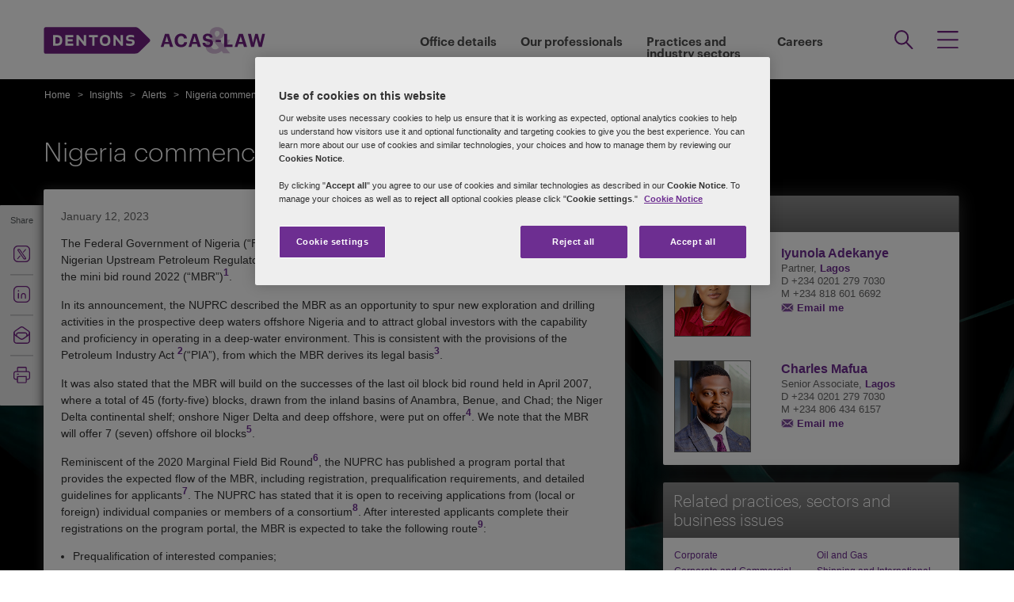

--- FILE ---
content_type: text/html; charset=utf-8
request_url: https://www.dentonsacaslaw.com/en/insights/alerts/2023/january/12/nigeria-commences-mini-bid-round-2022
body_size: 101216
content:

<!DOCTYPE html>
<html id="html" xmlns:og="http://ogp.me/ns#" lang="en">
<head id="Head1"><!-- OneTrust Cookies Consent Notice start for www.dentonsacaslaw.com -->

<script src="https://cdn.cookielaw.org/scripttemplates/otSDKStub.js"  type="text/javascript" charset="UTF-8" data-domain-script="59ab538f-9019-403a-8bea-3143daaa3bc1" ></script>
<script type="text/javascript">
function OptanonWrapper() { }
</script>
<!-- OneTrust Cookies Consent Notice end for www.dentonsacaslaw.com -->
         <!-- Google Tag Manager -->
   
    <script type="text/javascript">
        (function (w, d, s, l, i) {
            w[l] = w[l] || []; w[l].push(
                { 'gtm.start': new Date().getTime(), event: 'gtm.js' }
            );
            var f = d.getElementsByTagName(s)[0], j = d.createElement(s), dl = l != 'dataLayer' ? '&l=' + l : ''; j.async = true; j.src = '//www.googletagmanager.com/gtm.js?id=' + i + dl; f.parentNode.insertBefore(j, f);
        })
            (window, document, 'script', 'dataLayer', 'GTM-NGBZ8S');

    </script>
    <!-- End Google Tag Manager -->
    <title>
	Dentons ACAS-Law - Nigeria commences Mini-Bid Round 2022
</title><meta http-equiv="Content-Type" content="text/html; charset=utf-8" /><meta name="viewport" content="width=device-width, initial-scale=1.0" /><meta http-equiv="X-UA-Compatible" content="IE=edge" /><meta name="referrer" content="no-referrer-when-downgrade" />
        <script
      src="https://code.jquery.com/jquery-3.5.1.min.js"
      integrity="sha256-9/aliU8dGd2tb6OSsuzixeV4y/faTqgFtohetphbbj0="
      crossorigin="anonymous"></script>
    <meta property="og:type" content="Article" /><meta property="og:image" content="https://www.dentonsacaslaw.com/-/media/images/website/background-images/gpof/abstract/adobestock_297275828.ashx" /><meta property="og:title" content="Nigeria commences Mini-Bid Round 2022" /><meta property="og:url" content="https://www.dentonsacaslaw.com/en/insights/alerts/2023/january/12/nigeria-commences-mini-bid-round-2022" /><meta property="og:description" content="The Federal Government of Nigeria (“FGN”), through its upstream oil and gas industry regulator, the Nigerian Upstream Petroleum Regulatory Commission (“NUPRC”), has announced the commencement of the mini bid round 2022 (“MBR”) ." /><meta name="keywords" content="Nigeria commences Mini-Bid Round 2022" />
<meta name="description" content="The Federal Government of Nigeria (“FGN”), through its upstream oil and gas industry regulator, the Nigerian Upstream Petroleum Regulatory Commission (“NUPRC”), has announced the commencement of the mini bid round 2022 (“MBR”) ." />

<link href="/Microsite/assets/css/microsite.min.css?version=01232026_7" rel="stylesheet" type="text/css" /><style media="print" rel="stylesheet" type="text/css">
*{font-family:arial !important;}
#nav h1{padding-top:10px!important;padding-left:0;}
#nav li div.sub, #nav li:hover div.sub,.denton-circle-widget,#header,.callout .key-contacts-top.regional-health,.callout .sectors,.callout .key-contacts-bot{display: none !important;}
.imgGlobelBG,#imgGlobelBGMobile, .wraplang, .addthis-popup, #follow_lang{display: none !important;}
nav #headnavigation, .breadcrumbs, .navSticky.health .stick-bg, .professionalNav.health, .carousel-img, footer, #float_social_links, .breadcrumbs, .viewpagination, .rightpagination,.signMailList.asideSocialMedia,.contact.asideSocialMedia,#main h5.key-head,#main .aside-container .related-section,#main .info_person.find-dentons-team,#main .search-results .info_person,.callout.signup{display: none !important;}
tbody th img{border:none!important;}
.info_person{box-shadow:none!important;}
#main .info_person .accor_main{background:none transparent!important;}
.info_person .accor_main h2{color:#6e2d91!important;}
#main .key_contacts .contactname, #main .media_contacts .contactname{font-size:16px!important;color:#6e2d91!important;}
.key_contacts .bioImage{width:75px!important;}
#main .info_person_detail .key_contacts .bioInfo, #main .info_person .key_contacts .bioInfo,#main .info_person_detail .key_contacts .cityname{font-size:12px!important;}
#main .key_contacts .bioInfo, #main .key_contacts .bioInfo a, #main .key_contacts .bioInfo p, #main .media_contacts .bioInfo p, #main .media_contacts .bioInfo, #main .media_contacts .bioInfo a,#main span.phone span{font-size:12px!important;}
#nav #headnavigation{margin-top:0!important; display:none; }
.content-accordion{display:block!important;}
.content-accordion .inside{padding-left:10px!important; padding-right:0!important; width:326px!important; float:left;}
.aside-accordion .links-accor{padding-left:10px!important;}
aside.aside-container .key-accord .view-full,.pagination{display:none!important;}
aside.aside-container .key-head,.aside-container .content-accordion.nkey-div{display:block!important;}
.emailPS{padding-left:0!important;}
aside.aside-container .key-contacts-bot, aside.aside-container .key-contacts, .aside-container .content-accordion.nkey-div, aside.aside-container .key-head.ui-state-active, aside.aside-container .key-head, aside.aside-container .key-contacts-top,.infographic-home .inside-common-bg,.top-curve-main,.bottom-curve-main,.curve-righteye,.curve-lefteye,.search-results .result-head,.search-results .result-head a.ascending,.carousel_wrapper,.morelink-btn .rhtimg,.carousel_wrapper_1{background:none!important;}
.emailPS{display:none!important;}
.stories-gap{padding-left:12px!important;}
.widgets-text-light .content h1,.curve-righteye{color:#6F3090!important}
.copyright{color:#333333!important; padding-left:4px!important;}
.widgets-carousel .content h1, .widgets-text-light .content h1, .widgets-carousel p, .widgets-text-light p, .widgets-carousel .content p{text-shadow:none!important}
.jQueryTextShadow,shadowtext, .cookies-bar,#divCookie{display:none!important;}
#MapMegaMenu_GlobalPresence{height:554px!important;}
.widgets-carousel .content h1,.infographic-home h2, .widgets-text-light .content h2, .widgets-carousel .content p,.widgets-text-light .content p,.search-results .result-head a{color:#652D90!important}
.curve-lefteye{padding-left:0!important;}
#body_container{overflow:visible!important;}
.infographic-home .state{flaot:left!important; clear:both!important;}
/*.FullPrint{width:100%!important; float:left!important;}
.removePrint{display:none!important;}*/
.event-top-space h4, .inside-common-bg h4, .firstul h4, .secondul h4,
.DentonsSansWeb-Semibold, .professionalNav ul li,
aside.aside-container .news-sec p,.curve-righteye,#nav li h3,.cols-industry .col-sec h3,
.head_sec h2 strong,.homepar a,#spanTitle, .widgets-carousel .content h2, .transparent-banner-bg h3, .global-interactive-map .map .content h2, .widgets-carousel .content h1,
.head_sec h2 a,.homepar p,.head_sec h2 strong + strong,.stories-link a, .default-text, aside.aside-container .callout h3, .infographic-home h2, .head-content h2, .content_area h2,.infographic-home h3{font-family:Arial;}
aside.aside-container .nkey-format{float:none!important;}
.aside-container .content-accordion.nkey-div{float:none!important;}
aside.aside-container .key-head{float:none!important; clear:both!important;}
.infographic-home .inside-common{clear:both!important; float:none!important;}
.fl,.search-results,.search-results .result-head,.search-results .result{clear:both!important; float:none!important;}
.scroll-btn{display:none!important;}
.widgets-carousel .content h1{margin-left:-4px!important;}
aside.aside-container .nkey-format .col{float:right!important;}
.people-form{display:none!important;}
.view-stories div{clear:none!important;}
.widgets-text-light h1, .widgets-text-light p{color:#6F3090!important;}
.global-interactive-map{padding-top:50px!important;}
.infographic-home .inside-common-bg{min-height:20px!important;}.global-interactive-map #top{padding-top:0;}
#iframeHomeWorldMap{height:510px !important;}
a[data='readmore'],a.link-global{display:none;}
.hideweb{display:block!important;}
.hidepdf{display:none!important;}
.copyright{color:#333333!important;}
footer{background:none!important;}
.infographic-home .inside-common-bg{border-radius: none !important; box-shadow: none !important; position: static!important; min-height:inherit !important; background:none;}
.inside-common-bg .stories-gap{padding:0!important;}.content_social p, .content_social li, .insight-table{/*font-size:12px!important;*/}
.insight-table{width:100%;}
.layout{width:790px!important;float:left!important;}
.content_social{width:480px!important;float:left!important;}
.aside-container{width:270px!important;float:right!important;}
.key_contacts .bioImage{border:none!important;}
#main aside.aside-container .bioInfo .printEmailPdf{display:block!important;font-size:11px!important;}
#mobile_head, .wraplang, .group.drop-shadow, .breadcrumbs, #follow_lang, .languageselect, #divRedirectionDisclaimer, #divCookie, #divIEMessage{display:none!important;}
.desktop_logo{display:block!important; padding:30px 0 10px 10px;}
.header_paddingmo{padding:0 15px!important;}
#main .widgets-carousel .content h1, .accor_main h2{font-size:27px!important;}
.datetime-insight{font-size:10px !important;}
.key_contacts .bioInfo{width:150px !important;}
figure.tablet, #figMobile{border-top:none !important;}
.infographic-home{width:470px!important;float:left!important;}
.aside-container{width:270px!important;float:right!important;}
aside.aside-container .callout h3{color:#652D90!important}
aside.aside-container .key-contacts .col{float:right!important;}
aside.aside-container .key-contacts ul li figure{float:left!important;width:80px!important}
#body_container .infographic-home{padding-left:10px!important;}
.widgets-carousel .content h1{font-size:27px!important;}
.media_contacts .bioInfo{width:270px!important;}
.key_contacts .bioInfo span.tab_office, .media_contacts .bioInfo span.tab_office{font-size:12px!important;}
#main .tab_double{width:100%!important;}
.widgets-insight{display:block!important;padding-left:10px!important;}
#main .widgets-carousel .content p{padding-top:7px!important}
span.phone{display:block!important;}
#nav{display:block!important;}
.group.desknav_logo .desktop_logo a img,#main .mobilenav_logo .left{display:block!important;}
a.printEmailPdf{display:block!important;}
</style>
    <!--[if IE 8]><link href="https://www.dentonsacaslaw.com/Microsite/assets/css/ie8.css" rel="stylesheet" type="text/css" /><![endif]-->
    <!--[if IE 9]><link href="https://www.dentonsacaslaw.com/Microsite/assets/css/ie9.css" rel="stylesheet" type="text/css" /> <![endif]-->
    <!--[if IE 9]><link href="https://www.dentonsacaslaw.com/Microsite/assets/css/media.css" rel="stylesheet" type="text/css" /><![endif]-->

    <link id="siteFont" href="/Microsite/assets/css/font.css" rel="stylesheet" type="text/css" /> <link rel="icon" type="image/ico" href="/microsite/favicon.ico" /><link rel="canonical" href="https://www.dentonsacaslaw.com/en/insights/alerts/2023/january/12/nigeria-commences-mini-bid-round-2022"/> 
    <!--[if lt IE 9]><script src="/Microsite/assets/js/html5shiv.js" type="text/javascript"></script><![endif]-->

    <!--front-end redirection-->
<script type="text/javascript">

    var currentLoc = window.location.href;
    if (currentLoc.indexOf('/our-professionals#') > -1) {
        var redirectTo = currentLoc.replace('en/our-professionals#', '/partners/');
        window.location.href = redirectTo;
    }
</script>
     <script>dataLayer.push({ 'key contacts' : 'iyunola.adekanye charles.mafua'});dataLayer.push({ 'practices' : 'CORP WTO'});dataLayer.push({ 'sectors' : 'OILG-S'});dataLayer.push({ 'regions' : 'AFR ASEAN CAN UKIN MIDE CHIN USA'});</script></head>
<body class="cssDentonsACAS">

    <input name="SiteDisclaimer$hiCookiesExpiry" type="hidden" id="SiteDisclaimer_hiCookiesExpiry" style="display:none" aria-hidden="true" />
 
<script type='text/javascript'>
    // check if user has already agreed to cookies
    var CookiesValidity = document.getElementById('SiteDisclaimer_hiCookiesExpiry');
    var Disclaimerbox = document.getElementById('SiteDisclaimer_microsite_disclaimer');
    var cookieDate = new Date();
    cookieDate.setTime(cookieDate.getTime() + (CookiesValidity.value * 24 * 60 * 60 * 1000)); // set the expiration date to 1 day from now
    var cookieExpires = "expires=" + cookieDate.toUTCString();
    if (Disclaimerbox) {
        document.querySelector('body').style.visibility = 'hidden';
        if (document.cookie.indexOf('Site_Disclaimer=1') === -1) {
            // show the cookie popup if user hasn't agreed yet	
            Disclaimerbox.style.display = 'block';
            // set a cookie when the user agrees
            document.getElementById('microsite_disclaimer_btn').addEventListener('click', function () {
                document.cookie = 'Site_Disclaimer=1; expires=' + cookieExpires + '; path=/';
                Disclaimerbox.style.display = 'none';
            });
        }
    }
   

    window.addEventListener('load', function () {
        document.querySelector('body').style.visibility = 'visible';
    });
</script>


     <!-- Google Tag Manager (noscript) -->
      <noscript>
        <iframe src="//www.googletagmanager.com/ns.html?id=GTM-NGBZ8S" title="" height="0" width="0"
            style="display: none; visibility: hidden"></iframe>
     </noscript>
    <!-- End Google Tag Manager (noscript) -->
<script type="text/javascript" src="/Microsite/assets/js/css3-mediaqueries.js"></script>
     
    <contextID value="{124C6C2D-C92A-49ED-B8B2-CE973901B4A7}" id="currentContextID"></contextID>
    <contextLanguage value="en" id="currentContextLanguage"></contextLanguage>
    <contextSite value="DentonsACAS" id="currentContextSite"></contextSite>
<input type="hidden" id="idHiddenMapField" style="display:none" aria-hidden="true" />
    <form method="post" action="/en/insights/alerts/2023/january/12/nigeria-commences-mini-bid-round-2022" id="form1">
<div class="aspNetHidden">
<input type="hidden" name="__VIEWSTATE" id="__VIEWSTATE" value="q+by6ttlzbKq/KCwsG7OiUdpwqhaleAC4os8Y7iRGn2gX5LMGrkYF28MgO5AyqzkFliUPD0MmN/xK3dBS0XBIfp3fMn2YZZa/[base64]/sZoA7rtqDHtCaFbqtAl0J9wzLnD162DuZvzWlAcIEfOVDPBuItnoaoiyV/srgXO0wUIEbamuzhp7fTD8kwB+EN/AFdQn2QIARrD3xayfVmQ00K8R4p9asHmfQN9gNXjXwLHgYQrriA87DTktvUtFitDHAOQPEja8ftYyeTqu/0OKdgtyTltNonGetInUJvhKG1ROh370n3q4SVIk1mjgAQttJp3cn8tekvpdLQ0I9+E+Y8zitATOi2BTfv65BVxhuWmDMeJeb1+3vHuAHIAdr9BlQ7PN19uqGhgPftLudT8ABI3gNNwLBFrpa8cR+KsHkc538KYZJpOiz6Ap1yV5ky/vLQ/KlWkCG1UkU5qPggjlQHvDXRoWTp/[base64]/sl3vY3DpkrlWkmvn/aoqo8/PwfbQRoLWnhvChG4py734WfNz5uAOcwEyIEiW/q//9PfkbNunkVaeLIoUiypKG4trB8AYRTuy7BCdxCVYC1Q4lWGgVKxVAlHHHHECe2WN6f8fttJOGOzpOEZP3kXorxWj3W5CrdFyb+fD8sUuKDxKlOm0M8rSPYu7vu4uYY4FGpTynCW0BW4KoxflSFa76P9/7vaoYfn4fBUe+P3hFX5MXEAZLcRjZh7jQH9vxnDAu69RKIW0ywpO07YwhVrAKzfF2kvv3KgwcuhcmATDZAgE8+8BmzHR3P9nIvkr1uP/5taogxw8zzfakIX0F1i3uyKhiHmCX324KbhOqcNBrsjRNQ5Y+cgIbxwCDRY+oKzKrs/GHv1zs2hpZCTycgAG951VbwY73YLkKJlBlwXrj01S2sXFEv3/Hf1myyGJZDp2mUHrEVxFjrRgNlc4klUQS/LaNb9PM7TvdDuqyR0/Zx7bzKyWqW4tX5yftKIK1NHIgmKKo1dSVr8MTZ2X/G9o/XbBhLAa+d/qOw2nfmK9t18oH8c0yHJRx4YLlExbrBOTUit+0i7my31UZgx2CufUShO72KjLmlwrBIem4/[base64]/cWG+P2i2FHAf6YP4cckIkKv09OdaLhRK6x2ESmlLFTwk6meYhUHEolL2ZvugPJoKu83aaxyA1uhKUfvZ/tk4ZumxFXqa33ejvfyFlJPImtTOxxZPkp8YJaJr7aiD96pQD3GFEolYR+46cnAP2pYJy5HX3X4ugouVSPOQKUoMGym6mUWfvAs1W83M/DGWtIPOJ7A6gFpzb0HkxKY347OfbMeloWT7AuobS8bG9lSddP2MZsK5EXOPG8QurWqP1yOUJM6yL3b5CUiDEoE0F20vERng2c+k+Ndytq3TzDG86XsQD+DWSJjFm+mKf4TjEjETgL9f2UWa9D7QNU9uLkuE2ZhkL0Nm5x/akLzebDSAydX+89GPXLKGB/X0kSEocGia6fapUcKhrX/Cp5tokarWiAgbQY/QWvD6n7Asjtgfpvmw+RMemrxV70AeiX5wSiS1a4wgS72cyfIeNphmBfIjXYgueJpv0bknbeRF38XGnIOAQLLLUz8r63/JK2L5VWtsM4lCTIxNhhLcDlRE0prJEKj5ucKZ43t1Fg4XTjzA+vCel+J7XOsgni1leBiG+08Er3I6RJCnQljkcpovKpmhdanmAaGY6b8OU4gpulL1GY7qwW5QxgA+K/v6HeSddYjpDax5sZnzG4DfR8iB14il66W9++JYKXLsY2nchaGIqyIDEGpOF8GyXQSKAfSK1enT6Wb5nQjxrPsryAzbCD7rRy+Ys/v4yYVhCfyAK1ZvvbFvJf8wYBE/yilVJZ+gOGjHNwpRuZoVd7/loh7eHcRvR/GZcGsbQ81q2AaFKaXLZu8TGbzz4kYXi3qE9c6kv83m83KO5/XHp2+RbbxLrquZK5+/PzNPLR9K0BY/pIb+e/8/MMy7PZlTgnCuKQ1ydEbyA0NvLiwfvfwX0elABJ42pXRTcyT4yiD+nrPuSGcyH2LmQ2k6ZsrL9nXm8xd6EM8YEKIjEEdN3z7nxIZHYM4SoePWFvT7EFf6/nUvOfizJ1rPtNHVjYAScwUIUqCLC55lV0nMG//8obmw0iGqr7pfVnS3bSyYxPT7B5AFL5j4CAkDot9qRlBZTlLVl6wT7nfLBDq3r8tNwQFzh+luAVaAnUrh35num9SrCssA8xtZ+2FO2rE+R3dcsLCjNKL82faLGYqXp0wclj0zmkiyUA7GXPBqoSjjRpkRJsWGkkrGgS+2ExjSVTTwtYDpxABmxNO/[base64]/ua1UFli0Rpf4du9W5PtYgxvS+FW8o+68jERL8HeEMgBeGpgSUGZXtHPXmbJBNvnpwpEYOGLwJkNjteDBUwzcgq24qOSaXumJCENqT9sfc3S3W3zSo+XAOLTKdZZhyzMzUcgEDGTWEDfUfCMPXtJCkfO0nJbWuCEnPzBvZMi4iKH/XyXmu4lNPzFbGdcLi1j0zioRN5GU6Y279Ga4bY46hvxkb4MZ+Yrg8pYdHCmxJAz5AvgUPFWo60ppb1yYzOQnKJWAlFpT6aog+/1iOmkwsEbwt5IooPqvQHj25R+kq+JG3AOdBOeWiwIP7JjU8gsQLdQVP3glui2tEG5WNnu+1KpD5ISeiY2jLHW629thWGkFYnHk3yJWEnx8JPZCKnFaKPAO888NUQRbyZ/zD9VocZu6XbU63yybFFNTHEJYOikNofMSXGBR2rJnjtP/vLUsi48ZjpMJ3ztIvb5XVqxGib4Of2Pa1AcNk+IP1rAuuh9kwxsUBs2OTErYZHwPOfM5v7nByK6JpC1hqbbL77PCAswSFXO4A2eokwF2m0YdN3TrbyMRa2WBRLYNhYz70Oqy4AZWuIJdtWemdlQrnsD12KluVN8qNYjI/2T2kbyzpuXNgeBtC8EyO5OO44aHq7mvBOTJCIIu7jmZCWccf3yRucnwWSKVZ5lKG2iBxFoXdYo1v1JrBNZPNUFr4coYtzTF+lE0bKyELj2VrlaA4SBglrvW+N4vxXuw1OgpwPH7DXSFU9rXBBuzaNAFjnkR3TXszgLT1EI9xbzweRyEcaYBMPscPASh6c/vbRtzeFfXNgvmtZvbyjQmJHnZHmguoGAMc/Kj8uI9sGNj20QvR6zYbBOAiKcbPmzzeMQlqN5A89w/gD5DK9XmApxVAkX6tmuOAbATInOVXRh2BRPkV0uhKPociUkOKdVFraqNY+XHLdPWKaMWBo7dMhpSPCpRX5N5SDCcsWz9S+a0Cn+XUHU40BOrVueQMdZhF18/gf019LN3RtThRlrnRQrWoFzqIb1A4Kyb0rNV4vkG5ThSa4G6Rh0LeoXLlMlJN156tHRvw57K2X1zJd3c2ebX4JLJ0jT5g8Amvt8+CDe9+tj+VQb7IodJaYeucEznNqCUr/PQ4miyRd1SeTKSywa4aVpOVDKsXr69z0z1fV1Ttibj6G4CHTUAdFyTaY2j0vXelQfew8p4G3z4qu1BQ+oEtIYEb7p+b++Qy52ppa+Ju3u0XGOh4iDOCBPZsAQBZLBSGewRiJr6NNwDPVI6s9yKba522Cl/KxnGZzXmNHQSXgDQWoJhGNzXJtt8/cbrblT9h3prQEwjLbgyHAD/tyi+3/6qagJGCW7b7DG7Iv6cxXT25OG7FuhcE5dugLa7vdwAYEjNkQa4jKbs8VMXiifZcSzJ/wPvohKddvNeEZPRFFy6rntZCrB5fog3dByTn5RORwKbWIk4xk2tQO2keCM4eDl7LcR3u+8BOaRJZtil745lxyFESioTE9ZjU3eSLoaDTzvBNN/aBc0J65lZIkT8mvNMT3EX5OWXQKJVRiX+InoweO2wJplXklnoXIeVrvvgSNyYSrcqvCfPoYKu/bpQkBP69mX02g8rpj7Ul04K7RBtYv+5a5KYXhOwsoPiiEiT57hDWuTopsA+7NJEsjy+lntlgVNLbPi1lhMj7EzgPW4K5HOrPeqnT/kGNhLJwi9uro1bVx5LnXAo04UK5NDpfqi7nrL0JSG02FnXhqK2MODoCghQYOAck1QQvB7ViQvBrzvemcAat255eCLEtQIozSfpwuOW3TPp8bQawnm9I2YN1FProkfMIP56x8/PdPpTOBfKAVvKlnTjcpblafxs1hiNs6eQYyV27GSNtiXYU/F1EZC20C2Y0PV9CFKSog4cHcphHjC4meflh/[base64]/OpmQuq7le9PasIQm/9qF3YLoNHNqaEL+3txVy8QVXAFa6OHCmuKSlN3vVK6JU2ob2db4YY25GlkdnEMz3b1d6aKbE44FnmUSnAQw1kXDQ4iFkgJQ/VzCrF6P0C2+IDwnITrK77yFnLQDZ8bFym8NUxXT3FUek4xCrPrp5s/gHRJAY7M/tBUKRdFnwx+J04x5Q5RsJKNO/[base64]/LR0ZULc4vJFI95pX3QgPkEJ2bckpOOo5gy+wgsCNWbLIKJ07N/rmAv81qZ8eBFuC1H8Y0Y0UGrye/bUEhSZDIvqiGRnPpUnM6fc8MKb9I9sTfBVeBK49NEC3s6RISASNo8+x1BncOvdG+WnK8RYJuyNRWtIe/JKG9sWBlU9qqSkau2/x6F2c03+kV0lM5zxurkBPeccSHfb8qx9hE/uJNCBYHQ6oBHEjqvmsrA1uFIb9dIXq+juxJGb8pqFfXdVyi4AHdkYt6JNTr1TfwHdpuvFse+zK/riOHGUW+YKQ4eDNSmayqv28o4boJLN2ricnFe+mS/PUjlSmbDL552vwNW4zpa9KJVRgXsGBaxtALkrkKeUJJ8y+ytjetz0sg+9cSNZOwPZdNPw89F6Y5A+DXOwY2/K3mpmgOTMc6fr3MqT0YhnlKdW2Om3FKCoS06zPOQ2vFqHCz/[base64]/+MAtqQ/hASXsMcjy89JoGAoA/ci8+fRLTqzOrWpapj+DKSSCMFPgaOR0Zlti4o/9/eaBR71srvrGMxgEuXVOIJEUnPeydKnKb4piBNDe6Fl+Bf1ldAH3LhQvK9co67Vowv6QxxdzF8geDuvI7HgYGlDaH/2rUTf4sggaC2gObGX2ekpXW4W8XolgFWhGWHf27LYGCOnbcouLmhMh613/SDoaMHPkHtUUQoAz1R2/HrweZUT5ciCho8qGFM3t345YA44tLMUn+JuNlsNQ+e5yrtCcO4TV6EhorEhmNof2l+FrVr3X+m8GPeIAq8npC+HCkHt4j9Lc5WrBucRohpXeKPtG/G2YybjvpOhZCX38eDsaTRXw0Brve6H3m7zMXe68GEdO3lngkWa56EqszYGHufvm6IfnEPHlcJciVnBot8zd3QyTqwDkvmzZxyx8VbXL3rP1ifBpq8lMplSeKAU94rQJ2rHhlC+oGR9GteO2ShxCEMgmhbOvydkb3mSxtDo6pnfZ/xue1//RAGCihjxUn/YZBB09jEHxBc6VZmdGzQxMZvPHOiEeVyx+v58x24nY/i/BvhhIifaEihTaQg77NdRg07vUAbH617GDdja6dNsfQGfrCB7OpDBocz5nLKcnHNd75yVKTi3cVnyvjXiJK6lqJXj5/Ar4n+6G8/[base64]/gk2ALOCueUy/45x8i3ikzw7jJF5EOwGSNX0skrHcBNWfIX6ndVsCOrjbzpYXSQPs4a/hpZ0BISzYf3EC2VjX0T2NaKdE5+p7vPyuMbEqlBfuydAHCxhsubZCxP96i6AN8A7gx4+d3AaL1qEZ4KtAEhGN6+YuHtILgXI0tMey9KFLcsRhU1uILV8zZE2aqZKbqLupvje4Zf5/aL2NtHbuTnSmM+AsXsZ+NN8EwEGVeVUbXovbISdUPVxEJZPj9KPd0E7kWzyIGzMEjVPLiSy0sl5EXcy4NMCBagZAXq/IssRSe9TRqsANXOSjknJ+uABg/ePhPaL2vEtXsd+ykXE+zUvlUE1XQ5fzO7/+ISS4OUfD40sFSLuVbRD9NlH0M7hQsXvB/XPBtYQc6fidmafNpW59pnoChqQYRmYoNcYp517FSnMeezL/orrA94gilFjRXO8uc4LjnMNWdvsk7HMnDnKBJxET4W/QSuJ1Nih0soHKhfhgOc5bvIj2qPLqv55Qzm3np5O+3JB7tCbK7aKN1JRcGrhiLnxDbs9CKske8DqkNNS/jQIUd9ZUVzu3W+H7jzcI4+lO0goMXVSPaC0K2f3jIssEr8ahXaJVkL/bn/l0MaWWtwTF5MpcTfw7iOkZmYJjhFKmr2jq6NP0GeY0vLLBwC+3dK2nmqr0JnJsiu3z8tFdmtfEKfjhTBzShcoqm5eUKJ5MY2oS6270fncuoTa1IFbTuR7xMkmshs4/pSOiei7LuTUIER38zEmThHgXx8F9f8n0LlWlx9BKWNEGLd3OFBey5i2n/JVwcpIifLlUIbrNZ2gO16p5B6jda5C1DnpICTNeu9wbeJ8THtiIIiMgawHlLSGjQPvWBfs/90Mul1EUMd9MIeIS1WXBOPphapBuosysWHIjtWUy2gPE8DXS7HngMR3E+Z1wkKMIJ3V9tWQIjdo4ybmxYNV3mLa7lS+ONyXZKI2aMh9m7r1beIeC5L/DO0C+9dARuKI4rpjxzIXb+84kLDCLQ3RqkybiQKiztg8syS2YFS1R95Sx/ie38Yv9U16/z313VBwf3DLiFhsvdttaWcI6XvGInJgDwfgAtrf4vylOwpFsV+7R6MLCelKniiOZ2EyanwPXGdjWFHRL2a8xZ6SjqxxxfK1yPoz0rsIKnp1YOE4riPdiYwj40goCpJNQCXRRYV7TYC7KwxBuLg51yNyME6As10R/vAWpKdOBTTPPHfTBvqk6j3U0yNMX+dZ69hM+JsmF3cjgrk+cz47J//QesBUfsBhM8hGPwOiMhvJZBZUu1rBjEaB36d2RJ72lY0FOCGcJQjXpQNmxosL+BWsK+p3SDgNknr5BgPM9uOrurSqJYxEu3bYeKPsczrVDahCtfp8zHyNSyuIteGaK0lqY2DJcwxruSe3Xn4UYOXhs+mFDvDFTjTb/fIQzdZPAm8LDGA3wIb76LvJx51PvwLFyx+njg8ukEPcy1LN2pGsFzt5idh9KLnk/JeAFS1RcU1ZyQIAvIVr3y4//ifolTW+jPEXB0PuzwOQorDu6f6xsUBKtOF6Z4KnL1YdAYvecpR0r2IUSgINRopQFlp1yCR4hfFQrk1yNMXiVENk8wWb0RQoIoWstZwCZsE4rfNmF7ivqmXqGWr17ZJF+Hiulwn0yPr/w8CbKMrGZEXHcyGtPvUr26aLPmqIeIgOHV4j9TcmJbU44uX9o2ID8sof2TlzaTEezCOqtLzZT9HkCq5d1xOGtXvjrAPvrBYVCYcHg7VBG7HRJo8Ez37qHWepHhK/IeQsemzsvfUk2fp/kYSx1M0w8NwO5UKD/VIZ6J0QZJyd9Fmka0HCnrrD/jBjShCVS7ZI33rTYe828fknujtzYNpC1CFvSh0yEwNOfDKXuT3KLFpxD5cd5yJ1kjaJX4OB6GaJLxREqBSciIgzDtoCvL3m07SfV9+zjpRjvGJqF9tgH4Jd4aectseY2x8zIcbL1oQad1OKyGeRRmjY+RK3of4bUh7uw1oAVlwfFBm/gvR807gmXfAP6gZhMkDgKiAEA1pyaveSyUOe8BniTqvhdGe1CcCgj/7cnwuhgSE/oZxVK5f+xXuYiOXolZqxjz53hrR8CYFLqFcPnAOamPDWDiZQaY+vLyDfXEKTMYfZ5rdCw4c3WzH0fLq/f/IBm9ihlZALQW/PXNVxk51K48W6BhVPorz6krJ/uwfhtfmc4Cjz873d224LIQDPBa78TjMqwRyYtnuKSQSPipb7z9RaXIhOLA07DaiuVQDsc1nyroqb2a27nCuqxAUONqY2PIcHVwYka0P7tCBxYiparb6gKpHCCBxiSw1B0zybhAwZ4jmIvJ568nfKKYF0FM/GxZmC+oI7MeRfn34ZiV74X9yEK8XRFoWzGfginVJEjYD82PxpmKTMXCDC/cE4l+8qLaXC++lWPnyzlmLJUCMsl53ybPGHT5CWSRLlF01si+bepB5kb9oul3jn7vyr2iMJDuWsFevsrdZPpFVGwGbLxfVgjX6NSCSYr1C8yHujNymtOJTjxtcfPlZQHWJep/vl1GlIDL9/wD59eYIEhuXIIPhG7DnsqermA+aVUNsvH3Wy/Ae7FX4uu4dSr8ANkkIZRraX6QnATkfB5xd3ONIAPY9PI6jjX/[base64]/IhI6gYFwahtenbXty0qy8+q8sIclbpmNUJDM4qV0GWDFzVTOOif8v1jevob6SrM9IoGzR/mhctFLEk25svNO+MX4Zaa2r/zLhVEAa7hgNjzJ43c5eueSJrD78OP3/6tb2FmJGrwk8bzKJhknNDvBaHHa4uZ1MXmOQkIOgWPzgwr/uKopdjYpqHBGA1t+cM81BvNium3dF1y78PR7dj8+7EIfaLj9T8C+8Mv1FtK9V/AqLWKPtpRdTkGrr+SuC6ENLi2j8kJkM4fvB/IccsyyiHS/iNNSRZnyDPwaup5wiP8F1uaY73m1q7FY6wgppCbZQQw7Vklo3EldWm/a8EhpMjYG1UmYqryevRQkAEthufGQYI+Fl5Rkk3dfBbAr8pzw7sAGyzJVdLSRxwAYnp6zV52LOa6Sx0b69pwVaC9paw5iLixsdeKwp3Wfk0Hw986L+m5l2h+AHQhRlOaYv301hU7jsSWbGJqMV/COgUtx/izmxOvSSm8a+V5/priQClWx7aLLxHR6AI+qEr+lNY/ZnqrqyS9sYMm4MtDI0/WXYUUatvx0KPK4u/OYFLeKoz31nUuKu+mCw2+Yugg5P/fzJ//awPihAHfCu5kRU+85qoUTxPsy539NVK1ArKqsT+qGTYVWPhRkM3fq1YFtixz5h71Mf4N+vWY/AbgY1MSMGBcHZtnwcaeZSh7UfpRcX56MB6O1cfq+d2lpIIJ1Rs3u/52eE3riD/ztH43/0a0txmytVSs3u+78Bgq1zCrWoq8Lf74OU2tCYZvsn/ecQWbvntv0SD3iL0/e7L9QWtULf5E9Kx3u1wr4U85g50PPZdjBe7jL4sRgaVTPseOkVjI5SCJDymTHHoD8YvbZeN4x5k22Yi90JW933VTWb5P5OlZcA/odMB5340jnZJFwl6PMgwnRz0/8TTX5kYUzULdTKyXcymzyQoAwXSFuvdpNDVgGwzqVmugZEugH02r5PrvJAC/SDuSlmAs5TkTaXg3/MkhXkoWEhqNMLkLEhX6gi0MHdwYJO5zm6wPwL6olluyRmeSspQgNzl8BiJJXTdkKmm9U96s1LgdvS0wUZU/f28APDo9DcKXf11GAnDkNkF1ssVQbdeeygyj5bgmrqhBj2J7MXQdayv2Y4YmQukDIRCL7ZF941G9eLRAfiS3APtQbNsuzURM8aWqhlmGw4OQ7TTtHtkuAFsdkHw1laIuheK4W/KflnfMHK8ITGhXiKWzzVqe6KFHgLGYw5ci8nsa/P1vhywby2Ikp6b/i2txeal9uAO86lQicdghT8NgP+UxI0d+056yVw2mHfRZrWRFPL0nP/tCFaUdGN9SXitVSgssdpiAUNI1yFsvR4iQO5r44OFtxHyoUwQz7vzfDlNs3FpwudiSjraAV/4Ee69vHXBAF8j2BEpr/eE9Ad5NAw7hrdVqQdiARyLf0mubOoDTTgDgge0QPJ0WSWAi7xvL8y980pwTBlZdfGgLpPRROq/iZw5x4jsnNhrNgN4k1j0mVRNVb1UOT16d2K4QTU2MWcLzkg5g8ZOjFcnJx1Sj02Mvi9agmMPtDwyWM4aJCfyPKsVBmECqKZCL0BTOhZAyeAAaVX4zgat72VeNohSlz4VaVUkULcRLSgB62IM5ys28Lys+L0kJ65eHJEZaXqFD/A3Ugc1N8jqiPjACHsaiu243yZTQd7/OG4Ky2YG5xVL3yF7+pRS8P0z/[base64]/OYePeB4ZFXAerKRvr2LWl5SGPnaKM9SjT9P/wZmlTOwkBjXCATNgXsrwAks5XdVSyIHPuNYZKfpgECHvI5RjsPUUVVKbs+FUu97R/PwkEyltp67rVwFszDdFA0IZ/f86Fo1SEe6VRLZEBWZEjSnqWCiczlUhX4lLXMoDA54oDON3hipKbPrurosiKGr23UUSPss1boIFnvvOCfIIMNQl7/lbLvDUVcrXfSJLyJjmlMW5x5qwu5PFVgd8ccP7Z7WN7xKt6w0arMBI4P3Mwy401BKJi39Wg9Z1q3bKsCjnGR9DyV0GA2y6AzVjvHaKgFKrCZ9RmJnU/3ttOPXBrJvmDeVrgT0j3TE/fNdTojcCsidI0wF3Ar+1uIPHao/6TyM7aHTgiIJKgn1vwkZOM0GiR5P1Fk+3YeLJoAiqxRranogohoTX0rI8LMmxkmPbNp5Q5VkjqadhImN/l7gV0dXwnu9uFy6xt1pAAM5p0c28Ki3S22mKzsli/NvncplErWl+7siNCWcTEeKQ5PE6pek7GcUmhDUeYEBMF+6y2jsD3fRk8eHv/GijKHrRQo8dclDkFiMuSBFwaEc0tzVujVozzc5UZpGYvBdO4HnQw+9P6sJQFU5Qv2tZDaSD7oB3EEWFKUjmKiAz42DeBFUfRv4k6if5F1jC0FMwTmDLm58CxYXbuuJKi0WlxY+Jn5zeK0A60kMwnDpcPfuHgXvUYDS4lm4j3kfDPUenE5/DEUmY7lrabio75xfHxi8sbVAIB4Z69ogJXmd85iSlwYF8Ghs3peN/xXh3IW37KX0b9txKme0JijZzn2+S2wjuFQT5PVbrVVZRJUM9qqUmImEexg4nqpNXSlRp8lMR249MoNrEFOoxJhvpt58fwZELaxCcVn2XKYmOx5tIVt0aufXPEVHv3NLvoGiJbs/5hEe3dQQMcQrs3iF8pmozTZDlcVoQTx+eDJCAWPzkisBQFWUjRUnXOcsTVmpQwLsfDCa3CArDS78bojnmU6VwbUC1dRqK5l7vJ5PD/Oa/zyZ7+83zInhfHX48vRRjlnw56D4sFoXrS2JwycaVl5ZDrlKvCkziWC4oDtTCTnDrA6b4MDIYHkYg/5X7E0baBaKinkcrINRtbt/nGLQCmn/Qi/wewtjPGhIpAjhzUxhy7usfCIa2fhbpwhySKFqJPiQHB0o4nYXKpu/GkgVPsg2TjEGv4W3gsfNCHS0glu4ulyni5rx6QkWDe1JGNdEi0h90XVLg+jG7Sgx1cuP09VHTWjFfV1Iev2omNuKy9YGBkf8SnSH7YJcK496kgYABDoeGGMKkotNVjFGOm/UI+hDqmxFeAKFhhef5T2qDWpKpfJbGK4ArcRtWz1+v/SAC/8AGNURdgAOoeOpQ1JXZDgacPfMdACL+S3KXpwwj4sKujC61X2+J3wQHE57+Ub1eI5f7dsquDI0+/Y1H/2irPSIT8JG82ru5vSFo8BJYqc3lpt3njDy1XzUNHfONcLCkiLCOnpDMrNgzr5ycMmZSorceNjHpV58NuEMAy3xFb+w1Yh/uwqCuqrZisJvnjmjMawj/ijpw5ZpX1weg+QqRZWB0n2DNKdZd1OA2qAFF/Uc808xQvuSyILTloNmArgC4G9QSMVhIWan/[base64]/X1xguh6Ep3++FdbYflpdhOQNNX9p148FCesab32ts4yKJOCUzeHNse7brlOUxVeqilPKphEnmNWFcP7UhV/URP7jKAschEi/ZHDSkLm90OwAcguegac3MCNJbh2EAndjA2WGUDUEY3bvP9dsAdVdK+3PLV16XEtCqwX0Z4uaY2ORnFpasvZRuovwceRZjsi+fjlZwPbsh5H/QCvmNKykpq4qx47VcP8ysbIZOAlLQXvEpfMuqAYvzj+iQSjkLBjiX1C1V89d/N4SyhkxAIq47MwFQh+g/axaBg1gjeWqxwdRKM3/Zlaak0ywgXI39yj3nK4rXHblDSFhD7LEQXNq2ZK/WOOtFkJmItZrtab8naP4xe73jhSRx6wrAlZdKxeMuha8JfSL96hSiBbPjFUZC4upy9x+VcpC+RgX4RxGaH+NPy0f+t9sgTK71HTUApDVTFC3uWgZyuXwaiE/8tJsQ8MZLfL5dtEYJoGkmj8rhbtJ/2CAsVyAs/l1tnxJNc1kNj9wizdg8BqmZbLSCJvBZ8JgRuCeJODskX1Iabt2Qdj8ptcUqy6A4WxtjhPpZqmavGldW301oSkOrELzyoCZhLHIe2eO4zYwCgwf4Az2YQqM1VtjZFJp/JKsMhBhlaiNuFWSC/js8L6aamvui3VUSi77XE4IyRM5r0Wqb2E17S55FnglWOEOFvGdrymkTZG/InXWoRzMVMsnpvO0srQILqdE3UfH2BRY/UR7cSDGtJ7tt8Jr+KbUUBDDAld+s/kjxkjeWytpTutbV2DaW1aYkW42kkulIrf26ypcKnY0H681FTQnk7nGeNDGww9TUrWwW4PfwPIgf7BT25dg1U1XcOe5JZrHp6YLSLiuvJ7QP7+fV98zUEHWra2cWYdLvDkkmX/AvAxHoM5HLl1+D/deyN3p3pfJ69fKkbgut9Nffe5Ogl1WeaLCwHKlBEyY1Mr4scwnTLcnBF5YL/ttdX5cNO4j/am/L27v9nW3yYT7DtLQ8m19LYC2Bsv6WR2A4Cy4lMUzkZDfzEVWGtplftuwEmi66JVMaKFPBR/3g1oXbnq4LhKysFWymdFHRbAFPE/Xg0ufG9UyQAxsV/UAHbfn3vx96F8VOkv588izkZ+RBCP6bt3HuTT6bAw/7uuMdYmeU/[base64]/o1FtfzNPJ45/KWjXllb2ncrmznc+vF4A1r20l507JBD/q075J/wRpNF3xG9FiW7YrNMIGwR5FyCHMK6FvZdwcxvPGKYBku5DFxy3Th+WU54kBwA4Dn2wqYbB/ejS8/uwdvlkoCNUMLxYtdFhWbqyJpf7OjlR+EEDfbPQYInvMqx2Fzj94O4dfPZ9l3ngf268W42du8K3GptF71McDkH9Clk6PDEDHBob7Ecp87sSYrsikATiXg2vMdRf+v7o3ZJUeLmW+uWYLBrakKsm4XLmymNIbeMGheoWQI/S6Qe4q8UbRlinTiVd9KVkunqB7LfaWnBdhT7+sp3mLUwuPdwOzuKkMcObSgdTqXPivvKA4sUQmSBOCz5UH8N9SHImz//nvWrO3FhDxVNW1440+plTfAcYGSoST2UZyOV0FJZHY628E83skhGCKf3rl4My90nB4Mju1kiIlJozwLx2wPbaGWxH8LTco5xJWXaW0gfxQxtUXxNaxNoKK2Fw6fl5yTnv4zGIUfI+LSAidpcA0WpDyqGMD9RA9aDitEbIqxBLirRvsfsfC/siDY44n8q9YuN8eFg1Wd2mcdSr8fk4coagiPXdP7uHD26XVFcAf+f8BCwSktWwF8+YhnIork3/b17/jA9NoBQRuWwcu8NY5ZwtP68bzT2PV34SvElpsyZ2rkD6R0h/mk55UHvsDMewI/[base64]/cb9pPn7CJKCAYWAfHihBQZSoqhQx5RY3fdb30F453QgDqx9AYbZgJDQkfCU+thViDPkGPmRCqKtQc1VjnTLT4vy9F+QZpPTePSdmKjBDMsnGT3hYR6I0S154GFK8t6JcXHx5Pde+FnnrDhI/WzetiqGkrhhlLdXLzITcvczpF7tIvBLpbbsVhGabXByHbbk5tE46QwWkJaWzjX3yPEKcmFz+JXYQCNwm/x34vSLZ86LW1OG53fTwHruTCoZTnGXMDnrBWm6vOBmyAVubjcCDZU3pwrtO6QHSdzaROmF5LY2Ofo2pMnTh+XrWpTWRdDwqJT22XghmlMex9QVFaFwr+70qDlEtAcfN+RKqHTH8Ribtrvj6eGjGwGC6AqNxWttDms40YtDCneyTy8vCjGFZN0o/UmGCHsAuF5WeO2EzKRSXhEeuZcWpbXNUgDryGEG1+EZYjIclWoSoxcc65QkXhTqPnV8DUE3eaG9TtctL7SME45JtR/UoM5IFeUofUQa/6ZtJCJf0wxSr1qvNcAAArtx1/hin77Hye4pET0OQrfuHfiQjmA725GoAe61H818BuAbBj5JoAf8xvgp5gbv9QgWRVs+tzsvwnxIBBiDxwmEJZlbwKvNvDv47KLc4yvCU3UKHXPXltEXVzna2KP2ZzbPyLXTBnhD+FPCMLOEqA7Ns0q/ZS3YmHCr5iieGNF9RkoriBUxBCAq3kMckCwkPIQTkYWsxuZiL5z9esSMl8DDEH1VV45GLnDhb3IFEsn57t7FGJel84ioAS63yhsClzi/B4ZdIWp5i67kq9Z7AokPM0o+AoGuxK/[base64]/Fvth0bluLkFu2V6Ac0Vh51/XjuKII62oBR7vzjiIqcxo0EmfInPmTbDsjIm0KPtp3L8Bw+ZSb2Umy61q226OxWKW+MIkznsToiILfueA9bZHJY3wsmg4kgdITCWgV7Xjdsq1GLq2U6EVqUlryaRB+xqBhb0DZ22UwvupTeS672wbIYYqwwP810jXbBTMH5au0XR2CdYCjPzZmZMllb3Cg92O82eZs/a7dmmqlR9p6Ce7OMSuf+BgJn/+uF+HX/tkuujTO2PgfW2P6nlGTQhv9+TsKqENFQM5n8G7/e7on/ZgyQTjGHCxVkl3urBV8NsKe9G+W++UNG5hRIB6yIGS0P6OcQvpR+0NxT8dgjPQlo1NLftyw8SQC99lxdt2CqIVb/sLN4Q6YA81dYX8FD+2OHN7DckKWrutV8LSAxa2h+kaKtqx7du6cJ4zH8ka1wE9IUWHyWi9XgIGLNsFSkHuJtaa7pqyi8C9N2u8MJuKt6QeaH77k/kbDOjyb0wqOFqCdMPaCUM5cV6ZLXUTUf3PEGjLNEFtRs5woYN7VrtgBtpSm0qk2KMgRIqjIBRaA4eKtvek2NGEGCCUGRHM1tz5hjomsTpbJNX3pDjiu4eh4ml9BdLGEzLmcoOH36NfLBHHHR/C5jS/fhyesKAzpzV899DbLwnyejyfqtMmGl2paMR22/fM0G/jfJBStLPcPhs7I3R6KTakviC6t1naYpLw65obbvGpzJT3HFrZaEy/PS7prKfgYtXfwXDML2lIyAhLY9er1leulUoJ1/o6Pm6NzlnAOVrjTZ9AL0ZpJ0Px5FiMzPjNFSl5e3b52skGk7XYPGVDWgU7WadVu+FW66z83cnx9DBMOWh+D/jvvA6nBCBwYGopAbZ3urEpiuh7BDFdLR0qSHi098aBcLkns0R11ivaRz2X7pfK/yWo2cEckJLSWHZ9opAz1m5TMGiK+5/9bMH2TubtKoTkayAluFTqsnrFGpEY/[base64]/XC8ITF/qKB5sV1cn2JDBiQsvJklii0CZfegXYmctNUVlT7GEAMYwvSYuuXKq0qRwTcpSfpbYZ/aZueH37MAqyAsC0O5cHjSGKDfisffoMf1NVX3HF7F+iSjwYvepoveiaXyrQN/K46DvNIy0MuD9WCjLbyjoXTXvCU8BicgiaJ62nBSGlQkLpx3P8nOABDzmw2NMs57d1sDnX4oPEujNtl3ikzl3VOLPi1H8d7GbY4Kz73a3KQAse6B2943CAgeAkPn/BlYltoO9m9dqLYNe6A73V50gB8hPgl8vY4ofoy14y2mmTE1b7XtJcYRzCVi6ELL9fvYxyZy3B/gEEef0JGzBN4xmaQl8a31oOgSsEzFc1MMmUUBkNpoMLqFbr82+Y0QorCOFNgvAzmie4lJB9ld0w59+M+Rd3HwgGaBWp+pODYJXZ+VFX9VW4ZDmzMWo2jwcD/+f53sGH/96pXgTCjMmhg9R4mMJGHqxQWAet4aN6w8OpwSQRbhix5klyZj8IGEiUdDCgAJiiT24Qi4W1D5+OhsVnxqyQG98S1nAaTc/eYiqvW8dn93qi9r3vV5puHNz5cw7BSU8r8rF1KN4Ku9kazZGEWdZLsISG2aByr6URgO2X7QJmuZyJagAOrgEbHJeyqb9xyLKYixsF0vsfVDt7RW+u0/SbdtMmyG4ASxZfMRo9kCYuQsJaHEVID031fVYPxmHac+B4x3OBO+O0YL+9jUyZ5sfQCsq4vrBluJ13KpZY+KzR4EmzIXe3KOk7OIGAqNgtjCNC5/pwNArTmsMSxak5cAM5TQTiPnH0EvOvTffTu7x8EVxEDYusXzDrz6j1dVJg4IgKerJA6P66qrfB7qLWY+nU+RRSSeKVz1USbZndxFTTN01BNyWHjey0InGgQFvBswM2ROyBzGoyNyPVCXuGAwqwvGFfotVm/QYFAfMY0TxdefQ28Qkkx2J3Ht9rnuZdtVjCOliVFKHNmOd7tnA3r2IXLySc+7jmy4VJ3Vuo68UfDKjWqE2Oj0R6JYLOQPThX1zix/eFH8vnK89DPoO+FKmEOa9UyXYAVjrnyU7optct82vKvKyQQ9AlMVV1TENX+/l9lLUOOb54+QumUjwqxccnMppqFk8EORFoEAkyN4h2cVNRx+taklKkb4NVcYWuCREN2OWp7omo5SxJ9Hl6/2ewaczLynsweyPmWsiQ7YCCjBWqZcNpwV2WChhxlfBKk7n7QQda9VNu/aBxwS/WvQgfMZIJ6GZHXUR1r9HDtIyYyXlpauDIFo/UACE2PjwLN3yz37IXhS5wK8ENOr6lhEmomWn8DCATIot+V6sapTIKHU5eR25QzOXTyAnxYHyhzieYZT4tSvHkacamRqYPDIhjHqgM6Io28u6hUzaVEh7bZxPqsjqRDLuG7NN/[base64]/riszrnaXiRBciga0oWePlpnVzBJab8Jv4vipwEDlPFjLRkGCpnojyRw/6YQusRNznu+822v1pjinV1X+UbHlAmuQapK5ERsmuZI8MBBh/86j7PAnHkDZ+HuVofZRRttuIWe5s/9NQtSrjWuA2xMn3mpm73ZbhadQc+xC6qjE67yHvlbtdcXGAQmBlEifHFsj1yVkX1lMnyigEZJFE2HJN62WSmoeeymu/[base64]/7Pb/DJVIeAU+iJCtuJbUjMnUYFDGJPdGpgFSvo2lIaLiVgTHTBFatS/iBA+sem39oYnx/[base64]/Y1sluLlH/FFaUyPYKOZDoV9X7Kf2pZ5qrxh/z8sAiUdJQVIn/Fx4VonPWOuM4d3PHUaEQ0DspcFRexS5BRTvKkdODzg0i9WE0J5KDOB1VQ4O4cVzC9QoFrMNR6lDaLJ7ND1xRg1Nc1STWQvgg1OnjZkxOLIlXOMkH+/jxqUrrXsw8G09Szr86QX13opAjmTC7aEWakcaoX8t1sBKln7C0szJcRcuH0d/7De8cAoSJ9jeSA0P8nwReU/4x1enYeevwY71yIBTikqERaooCEQnj8VjoO6qGC/ar5XpnmjBGBV/t5sEdCqftHc+3IJ4J2bUW6rS7YygiF9mPQ49fc7gILD8aMJmAdxtH1Rb3AugL1ENcPhjDThy8Jf/6P3SSd++WQshGYYF2UmUYr78/z2Yl42Pk2x9qL/5EgQK4wo61EveBYERcQimWvSzzqYldPZ61jyD6cA/tCdp8otmg+2rlp9b9XDFu3V572LtUqlHkzNeC6I+0GpoYLwmxNzu/nzojiCRAg3nLE/TUSn2Ycleo9YvNieHO8F8Esrev/W1dBNUHvDPHSEDl7IhNqBqsY3gPJ0gYxv0LukhjD9Lv/Q29DkGOqct8hs3m2JEFpvOwmrk038ymFKrCJCNwW+cfJuPlZlMB9D6MJaZT4AvYaD5+MvRz48i075PPz4Hl4v1wDaWrU/LV1XtEihSRODZ1faUbKwwDklN235Z4+cO4HB5Ktx1yCXy5/[base64]/LfT+yYNlmBdPlWV9dh/3Wi+VDGPJbXbRlcGsw/miPwA3cxzgPQaZ3fRHLIASqfUyjGWeUPSI/tkAZeQhSw9FfAJ3XsA+lcsJTX++r3w/ofh3GDKHC7G6SLGXRHUr/Z267GXEN8unZD44RxzQweRd0FfeWO4EOwuAUC2YVZLs2yU84y0xV9zlkN1pvBNV+PFuKd0Hmi7uYq/aFn7bYAGgr00aUpxDxlEe3alTpFuIP43UDhvHnBfq1pnFm5yu+BMo7rs7t/2KTNaFLWA4wsRZnTbq5wT0PN0MRe765fKzND7/y0vFSfuujG0WujMcsZeUFhiKDDIit3303lp6+BBgVQ4yXS9+68KH57ewaMjy1pKnQ35vvrIHXgk15SYl0/[base64]/9D1OQEMFlUZXaCrS9gXwpBEJDgpi1q1PnIuz4xliGI6YcevB6FoULoHlsWKiE/j+LuPCRnH4TJ44k64TfBPMX8kIJrrtvOpHLKzvA/IlZf7YYoUSzi8FQkAtsDxi+YPKkqegUycBxJbeRoImkfXb85qwq6jczQSLYM+IgU7MYZ2tYzhPoO9aIjS6i6zZFcfX7pVRFCjCnrqb6AGUvY2T/2QCpOBM5A30vl98EcauCqujlTtMr7NcTeY6OsjvIuextI1VOP42u4kGNOHhPPJLlrnF2QIcVj1tfLnRaxQ3aepwx/VGierMmr8Iu2jFb+bEQbQQOl1Ql4OLTn4GTZgE0gZPukqydKPXufrNg8Qp2eoujVBQAkFb8T6o2EgVGTBa6MhZHYJItv5t1Qi7/lLr5mSnc06n6K1kAY8D5zpbo5y1Kz+0u+Gd8Wb8KcGRmv2mCrFCT/DVS6qrNYdiGRuwgyFxQf4d91ik6FoK7xJdVeGlGE+tkGnWtNoNUFw5GHKFFO3lnhQfAZHwuo3oZ/q0fDspP2qrxORcHxlkUcoQ1KE7RTTEDIgeZziyQ3J0uRXKBlfnwXfi+COvY4oUbPdi/+fJXbp/lNGmuErikqLlEulVHxziJzd4SivpMvkkX3JZIXDnndbGrp/7aIQvP6gKjog3aOz619a+cSh+y9YiLvmxJ2pEppZ934Hm69KXSorlOPVRKocIgbo7poyJtJVfaqngg91S9jnEsVgcEVwJJvFt2Z7ncNbYZsiOg42tS2KQVk82eWWRqTxMpfCgW37Y05BmLlpgd+5GXauwAz/18tEv+vlBYWV345XykOgep8jMmXY+M7nwJ5lDEhZVrTBK3Ou9r+ne6RNwYL7CTWdWfDNJDOSx3LUY5CaGOuz0/LPjNiITNexArwoQozy8V8UXM8Dx+kgRFWCX9DQWZdJ8vlyLENz+rFKW0BUGLc1pinSdgBh9KBMrnzZSNy8dAAdfirKqKazLEn2hvqo5PZhj8zBYyj7mxqJHU1b21aMAHbo6XubMU8WhcS5V+NO2f/9wxoXAjTfQGyoubYBwucrDOAMOL3Cyp+/3Wkr7b73shEeEN0kHacXKuzOzAbDf9cvqZBIERPgNtU/Y+NXUaOK3npJ0wuW0mBfCJMXooNCA5dFGRITfFnwSSjk/kkC3qf8j5pU5FgDVayW7pPveru9hi6yT13qN2k1zlJ1pKi463ZxXbJnMvtk7jS9cFtPgkOTQTFEfQVyJmZHOLExTcDKIW4tG8GpHPvQjoCvqJ8o8L/WeeR54Gp2GQeAFRIRu/[base64]/Ii2DjCcl2jelTr3zywDk8CNSTdVZSRE0OXnxWeNg9k7e/QAhiSpOXrDic0BxuaLJ/EqR98b8cDT8wcgyCdRYFNRvw/1ZCPti+C8mH3Q2mSfSpmtd0VThXErWth21JRuMJLvfSnImlB6scR7kC+rXWXDqDVLUGaRWFqJsYE3DqGBhM2lBD/L08fo4DCqdLp3w5akrIeCXg9NiL57RCMXTSN/CdwbDwVeDm4OyXZOV7hBeKNNRcdopJV9aoFxMltoY5H7A2mSii8gEIpEZCnygl0ywmeVpIE1BRxHDRPf/ZoMuxcM8vbburZQ11afCdk4YM6nDAwp68JCNtptbb450ly/EyudIq4e+TdCPAi2WoDT2kAwidwzKAaoMyKuS4U6VLS7I/Q8+0qCWmEl+j/uHLDinMFgCszjZT81yn4l4aXzO1+6dQX3ws1Oz+86NHXhqAD0ib95tOOBoUW+oYoH5d0GD8LYog/i4VbolH/9I9JahdoTB+OyzfJXWO8QZC53cg8NkOh3QztkRm+qHIFfY3Gq7Bpy9s5vqHmiF2yuTO36g5BDy4eo/RyppHiv32rZbQg3htA65E9I95FLYfAHvVw3KjP1AJUe2PKy6YF7THz0/NEiniO5FtV+hEm/3TKg0wMVwlgZ3uIWr0Bo6qmExJgJF4kTRa1qhWLNQ1i/kAHHqqjojMnQ2qgeVeZ3u3QXAie9pZo9CIv29cJ+g+cydOKrX/7zVjgDTB2AlBn2qQf7xKSNW/fMyAcF8ucPKXGpGtH9yzxkhA6K1zzdPouAvRmbqukwgHca8V8Fbfj9t0Z5uD9l3UUYeyZ3AChI/UKQcVixEfFmGKQzH04KH5IFKR19Y3Lmu7mih1rXlOlcjO1vocJwkohQrNfElNtI7Lp7L4+9tvdbIIntoIfxhwUGwTAcXXAiOqtQ7TQfU0mtvuxWnQRP2feB0etCrZktHRPoiNSvM4eVIr/iY/SKogzhUH/cZgiSTQMPutxZ7rbAa6PR77GWiI9IHp+t/j1iD80jJF3wjt16cbRCwPPTOtLj9BIH4cSxDd4+NRbKAy8OFcQf0DAcwKFeZr4ljl6Wfo2x+yaVYTTcyBLUt+9J7dkfEufcR1/VUAoR1eN/2Yx11BlRVKzm5ChuOM42IononPiKRawpp52JJGEk2NNMOFIsCVSRVvyV43/2kMkXm0VSENcVjBHvaWmTUy/4sQGERWc89K7FSkIRHJ91Wb+V3g1rxIYP3nr3Iv7vKsX1GUpAWYQ6faQ0lBqDefQC88Egg/Enln1kxyxceng3FpvzAru5hXlWEli6Q1JKU4psvyvU/smWp+gKi/dHYGRFvNvDTk1ur+S9WB68eyBsRpUfDOnbhmFlvPiGpG7/YC56cULlZ5rj+ajv4hrOdzkKyBGXnEr+KPdJs/g2If8ggnXMnlBvFIZ7SzCi84gSF90aFAX3pM2zBoFhF3HG0A7JFl4c0b0ZuJn6w6CSIuu1x8o8HFimXZJ+QoAi/7oBEcjQaUgalU7ek9+DEr0uQeNyOp40TlORfXFyZRZzr+yc2MlY37V1jwbYzlVdqskEUUDmAna10239E9hXu+CnOW4VEzuiWfxD3yXasTdj3fKA9xfJCG0NOKBmiDhXUot5KrF8IuMezm8ANTpGiWtJLnQZokEYvsHHIXpCr38/TH7JZqxEegeLvdmRdwkk5gcXVuOTiCuF/WeLnjHsFfshpzDCzA8L6CLnsZnVfsf6sdcvyQN0O5eLmqudAkrNHnOPolawaAvnLGYZjd1IOz2N6KWB2V5YvS7srSABYAG/V0CZhDXJChK4Z2IS3uFFk//T+FdqkvYVpDf67TsbA1Y6dnwY0oIdCBV2ZzjfFAsbh+fUa8kODuxsu0qcYaAsHX5dGBw/FIzNb2iTuHkxZbhQUNX4TvSSREcUsaQRHcbMmFwKoWguapp5hzt209FWf8jH23MswND4UY/3Pr922W4O0KpNaPvuk7I/j5yJBKVkal+9UdquHDPYnQDsDjuo9PLkMc4stmqXAsq8O1CvaHJPp2Hnu7hIJhPWvhhuIW+HMaZWrSMG0H85eLxsxOdCJgfjtbcld0yYnj/7CxbhCk8F4ce/8IP5fsWH/G3XKKXEgNw0/pNVop+5j4/eUq+Dx2S8qp+u4+3+wEvcTB9Qh1S0t2NY73k2AiWhLuh2ivTigI6diKCgtvsF8pUcaoFchvQzdiK/daiLajbTE3+KTzw+EfdzHXl7LZnQ3it3l2wsC6yuFXbQQQPLsmfMzr6XZ3tqYXgf+k0CvKjgtvwmlTiyI/9TQOguHjomAI/DhtS8rwgNnh3CuWYdjPV2+A49bDwdDw7L3VfzigIP3lZ2roomUntzLKUtg7ICXZIalXoWzhCIORdaZBbwiJ4+vJ5u/6JRMWsTrFYH+Icgw5NvS+lGsrczH8mTWgGp0tce1T6R4SoLP/5TidcSNan3eLUg5cBhked+393dHhIl+6oQFkVR2WYmmChiYvuZuQ3QM2VxZFgYSmxh2XRBHhHgCI/kZ3nO1OzTsRVRgAWz9KVT1kpmSZQMhKDcT5J/mAgg992P4IbJWizWUc5CNbObYwMI4SvA0ZZFVBJfWhqGy7TS/xbSu/3NYRnFDyr3eTYE/JTXkCQ2nsrTHjpAjbHE2attO5Q8CCzxFj3mRReuOKatiQQalXJnIzSqtE9zhhFMakZm/lpODymqYiK5f5CB/[base64]/3p7UnEv6oAf09oNsdl3hGsGPJTWSD/T1/qMj3Y+1pVaDShVcmXL3/Rof28sCLu59c7jUwHEcIkRnL52gMSws08G8cSfN2U3+nRXa/qDtcoaY/ewpwvZwEnayp4J+O31T3M+s+oj0Tl9Y5OYddy6IZWkJYXbtTpbLJ5AyeeahWPiYNTPih6BxB2dQj8ReolM1IJ9zeXi0A9/uit3Tath/SAw7XMntvNKpP6DOHOylurnp7qbqtPcHa93QO23ZP2HliMxus2zX7fx1fJjm1sI18j19c5jFrI95rUFebmFdTDqyAvihikHWLZ+9JPw3I2IEBG38iNhFkg/fNHDUTad6DOCzojHSzgY71oeLPIBXA9csj2QScGItfoa7jgCabNej9OBoWLHDEhZNlUiOsI8uwr75ZyeOlK+3q9NS2e/jhDTLxGWpaGRF01QxTpPx3/66P35ic/dyW1cn2843tw1JckUvMnvQsNLwsAXkmB55CqutJAUyImKYC6kRH1qYihhVVbR/ZAwAUbPgOKu4OcCE099i5YnEdTHVijeMay2V22DGzM42m8uXEoA5++zmetKX15jTEJsMclGU9e5BT6X7D/UgpvbWyGfOkhWqGokB68SFBAtVftLeHumSx0HJ+OCm8wRQv3sZjaciNkkh2fwBy4mgODYzCLY3/FiZs4eevOJtsFA8OjRBkgPUHzHq6ZX0p4YoIRYzqn/eLi63RkRyR9RzvJZEwOcxeBnWyOCGJDlQ1RyrtRGht8hwh15H/qQBMzti9k+WjRcJbKvW6/9bisQUI3NTKpH2r4+tn9pDnzUMROFD00N4G974ICB9/2C7lLpTIJl2enJYCPpeMT1fZlRJ3eow/kZXaUO9lJh++CbVsa5RYMyjHcveXxytyoCZ6ONaqd3xltYXtRuGvx2AfYX9tInlj3RvGDAFKVi4OfZ4TrzhAN+mg7qpGUWnn7z47cuQ9HXDJg/L4F0p/LeuYVG+ues2+Qwfw26aU2a259rvRusgMXMU3paR+gIPUg24WfhDYI52mg2JQ2FWefzexXqQyGfOScGs5CdyFwfwtoKIRuSUqG0Rpk8GNi7tctQRVRac1gE4Aw5/EIs6JeXqJdjdMI/UCVKUxcAoWiGOAHwy46SRg7CDu5vhngeXLMPb4y0aQ/TDcuzJPdKckxBmAEO0Bt+JxDf/vblqJIFvh3NAsFRTbb/CLvB25n43e+DXUZHiz4FxoyfG9KInQvYZxsVaogopqf62Vs/PZRHLW5oECj/QpYTRjVmwSgjfJPe2pt6PUAW3sf8omcVVgrTTd/[base64]/+IXLcY0vvTBpAxDy2av4VtiqytS5TXsETD5xr2IDxNWU4dln2lLt9soe/POlm0acX+9O1psnQhiMN7VIln7QUzHtoKp/LuswfBwj677zd70UBWsBAPjg8TvAq6lgzyHX4TPgY32h2d5oF/az/[base64]/lKLguO21/JDoplIc027A+xKaoYhhpecAjcy4B34eeP9+oEsxZ5TogpFToa6TPIo++HNTEEkJGv2U0lBRqU2XdwizJnyzG+5T4awTKDI3laHFP9IlCrjc2FjlUCgVzzujF5tf5137m7r/Jq/v7M6OjHYgIY/F//6TEgADMekIUsIVWxs6fMtCHCnLHiPAgQUNj9UB/LjjH91euEGg1PC23lpDVIRXUBz+YMwgaDDF2+qWIXzSiRnB0Sudck7cbbzfJ3YIfAYM70heup6Qzp65g5x0GuSNQAqtDy/KlWRILhGLue/jTuBSturH1j+cPGLD0ANIJW9xz/nlGjHeqM9/kHZAPi9QwIaRjh6SV+h9KJZf6Nklg4MeDYWJH6IpbFNDLu4GNGllsrym6TWTXX9Tcx/dZjhZjjWcoagMuu3da/hs45CJIhyGVOYSJGT5pDEXHtQbqITbTOP3MOJoMUg0Yl+jeZy2bd2iGLOq/[base64]/rgLNaArpIQcgTBh1MiEQhsknizxqGzG7+qao0+tkwkXHSceCoTnrwWAAlhXuTXAiaJH0VNzhR7atjMTDETsCfw02HgEgJ33jNAGjFv+sH/R1eiS3sy4vjRtOdeZ3pY4Cy4uMrQ13EdR9xzVPuv6bB3K37/yMKdKR01D+rUqvFENLPieAfepM76mDWddyR+FwZauSYlsmq2iz8kJnM0NsdTTD6mqz71/mVTyKQvj1dMTzpTPH0ANhzrHJ0Rwv2r0Hb/PpfsXUxSmiWlRfkdMLPGRoU0dT1CfizhZ2YYB/D/DbNh9xykcpqtf0VIqnm6EnoEiJEqrLQJQfeyjRq6vhGtXDgmXQnyuuw2GHmTe8wnnt/jm/3RnewAJk2+Ujywu8Dd+n30xX9WkGCA32eJE+LVd9aHkXQ6wibmsWdZ2fSL1zDhCrBysDqZYMpiSI6flQDgOQx8iK8213XE/9Qkol1b/82flm7ah1tR+ol9uqrQmje6xInCledgOSH7ksEz4P3iMhmUwZ+clJAGqGafi6AGgJ2ebmPYnFcgnA/+gEUmdFCQXZtL3c4z0buobpzi/tgyO0GubxNTffdkVphSYNgQ1i3S9B0+hIgk+AyuNXN7xFZB79KlNpdggTxK0/+D2ZtKEanf6YP6nNTlqPlEjs2O0musM5GzVts1k7kvCCyfOFgUWkQEJ5HveUsd4UCeAT1P92puMj9B50ML0ZGgSXvcQueRhQo1lhU7HCF+osfKluY0oliCDEo3IEpJzbRKu9dOFX/KODA/JAU22i2nOewO2/OOsKdpCldNz9wUL/aGS9r5x3ShRaptZxkXgh9Z1O7O7Iow7Cyhh4IICerb4CkmB/lWOKnpW/7Mk0nvsWHnEXJ1t7KfXTRwtm5T72s4/yw8XriHZFSo/mI/1ppCklWqIJHEtWoIzYJsVPGGdmAHD0r7nDQcoTSv9NggY7LldazYtLkSWkSTlczjwaHHQ11H+uCYY73IrQ4HzgS76J0hG4csfI0PckBoAwy0qqIEDWc5T/bmS6urobSubvYiRyVBVbU37BOqT6Rm2MH8XjqsIHbjvAx+nXNU8owjfgC/rKub6KWfg6y91XZ+pCdUvsObfrOlwWd78qm2tjrZoTBeWtTb/2XC5+AyuGbDdgZMP54SYrDcbhY3VRZijn2TLIOc/UebQ9AOCsx/yrxWd0zjBmAaVQ2oyCj8HVVD9xitlQ2NdSXAZqqquCki5Do3bbfk++/NzIXRuzZK+x/Dv2fPZYsTJw1spll8W58vrGTN2AFKlZf12WxU/6NBWOEiXFyVoVQqrNrwtPlYhQ+e9m8bnnmpBABLuKlbZPC+UPCqWdTGoEVg8xwtK7/i3ISRkN5s7wRjEz6gsZ7vrLy9x4HvoS25/SwDRJ9z8tJqEiKYIhlIZsFqn26DqLBxfF5Ge4xYAqxubEO9ZIniwlj9V9kuQjr4YpopQ/cY8D/dOeRF5nOu3rBmaKMMOFP1Ela9gceMEQZRsRkhw3gGu1Lc/wZaWhBAtXzhLMPoKOg97/[base64]/oHSaEEG6jDKlwHI/su8AHs5xgL0gq83WqzuBDUmEWINALTwwLtjahAP/4NfT7iNNiVclGy/feS96Hsa0EXIv/BEW6cyqkc988YmrYQf5jJvLXhVfs3f89iICxuQI2b+a0dcH/K88fNIUYsbBmv5ueawtii67hvczcWt4vf2FTmQYSz/04TYlxQl3Ln6izO1IYB6tzbcIEYz7fazTp1kultQTRYy8RRsqBovWliirAIX/dfZycNfscQ2jN+qW+V+dkugvUMqDqLET1cWF28ucf0Z3BVps5Ynb7lcosfIUPmiGzRRGR5QhB4WmsVqwhN+t2uNbbygBPFtVL1cK+SD/5KZe/BxLFHRHuKGXY95csJGdO9OtG8toRpdvEPf1KtUoUAkbd2nD/I4i4nKFmiWiBQPRKHRwyzghMBsPEOmbHiCtDsKpZXQDv91H5dgCN1RMttzQxpTGb8T/QVcBhnA==" />
</div>

<div class="aspNetHidden">

	<input type="hidden" name="__VIEWSTATEGENERATOR" id="__VIEWSTATEGENERATOR" value="009D950B" />
</div>
    <!-- outer layout starts here -->
    <!-- main layout stats here -->
    <div id="main" ng-app="dentons-app">
        <div class="maintop">
            <!-- Control for Use of Cookies -->
        
            <!-- layout starts here -->
            <!-- outer header starts here -->
            


<ourprofessional url="https://www.dentonsacaslaw.com/en/our-professionals"></ourprofessional>
<InsightSearchURL url="https://www.dentonsacaslaw.com/en/insights"></InsightSearchURL>
<GlobalSearchURL url="https://www.dentonsacaslaw.com/en/search/search-results"></GlobalSearchURL>
<searchPlaceHolder desktop="Search by keyword: name, practice, office..." mobile="Search by keyword: name, practice, office..."></searchPlaceHolder>
<searcharialabel desktop="" ></searcharialabel>






    
                

                

                    

                  
        
     














<div class="custom-overlay"></div>
<div ng-controller="headerCTRL" ng-cloak>
	<div class="header-container-wrapper language-disable" >
		<header class="newheader gpof-fixed-header">
				<div class="header-container layout">
					<div class="header-wrapper microsite-custom-header">
								<div class="custom-social-icon-dropdown custom-social-icon-dropdown-mobile trigger-icons-dropdown">
									<ul>
										
										<li ng-repeat="socialLink in headerData.socialNetworkingLinks">
											<a ng-href="{{socialLink.link}}" target="{{socialLink.linkTarget}}" class="cssSocialIconLinkedIn" title="{{socialLink.title}}" click='{{socialLink.gaEmbedCode}}' >
											<img ng-src="{{socialLink.icon}}" alt="Social Icon"/>
											<span>{{socialLink.name}}</span>
											</a>
										</li>
											 
									</ul>
								</div>
								<div ng-if="!headerData.hideLanguageSelectorPanel && headerData.languageLinks.length > 1" class="language-select-dropdown language-select-dropdown-mobile trigger-icons-dropdown">
										<ul>
											<li ng-repeat="lL in headerData.languageLinks">
												<a ng-href="{{lL.link}}" title="{{lL.title}}" target="{{lL.target}}"
													ng-attr-target="{{ getTarget(lL.link, lL.linkTarget) }}"
													ng-attr-download="{{ getDownload(lL.link) }}"
													ng-attr-rel="{{ getRel(lL.link, lL.linkTarget) }}"
													>
												    <span class="language-name" ng-class="!!lL.languageCode?'':'language-name-link'" >{{lL.name }}</span>		
												    <span class="language-code">{{lL.languageCode | uppercase}}</span>		
											    </a>
											</li>
												 
										</ul>
								</div>
								<div class="header-inner-wrapper d-flex " ng-class="{'multi-lingual':headerData.languageLinks.length > 1}">
                                <ul class="accessibility-jump-navigation">
                                    <li>
                                        <a title="Skip to main navigation" href="javascript:movefocus('mainNav')">
                                        Skip to main navigation</a>

                                    </li>
                                    <li>
                                        <a title="Skip to content" href="javascript:movefocus('contentNav');" >
                                        Skip to content</a>

                                    </li>
                                    <li>
                                        <a title="Skip to footer" href="javascript:movefocus('footerNav');">
                                        Skip to footer</a>

                                    </li>

                                </ul>
								<div class="custom-logo">									
                                     <a  href="https://www.dentonsacaslaw.com/en/" ><img src="/-/media/images/website/logos/logos_svg/dentonsacaslawlogorgb.ashx" alt="Dentons ACAS Law" height="44" width="280" ></img></a>
                                   
								</div>
								<div class="custom-menu-wrapper d-flex" >
									<nav class="desktop-nav">
										<ul class="list-inline group" >
											
											
											 <li class="ql in headerData.quickLinks"> <a  href="https://www.dentonsacaslaw.com/en/office-details" target="_self" >Office details</a></li><li class="ql in headerData.quickLinks"> <a  href="https://www.dentonsacaslaw.com/en/our-professionals" target="_self" >Our professionals</a></li><li class="ql in headerData.quickLinks"> <a  href="https://www.dentonsacaslaw.com/en/industries-and-practices" target="_self" >Practices and industry sectors</a></li><li class="ql in headerData.quickLinks"> <a  href="https://www.dentonsacaslaw.com/en/careers" target="_self" >Careers</a></li>	
												
										</ul>
									</nav>
									<div class="trigger-icons d-flex {{getActiveCase(headerData.languageLinks,'active',true).languageCode == 'fr-ca' ? 'frca' : 'normal-lang'}}">
									<div class="trigger-icon-mobile" ng-if="!headerData.hideLanguageSelectorPanel && headerData.languageLinks.length > 1">
										<ul class="list-inline clearfix" ng-cloak>
										<li  aria-label="Language" class="language-select has-children" >
														<a class="js-stopjump" href="javascript:void(0);">
                                                            <span class="tablet-hide" ng-bind="getActiveCase(headerData.languageLinks,'active',true).languageCode | uppercase"></span>
                                                            <span class="desktop-hide" ng-bind="getActiveCase(headerData.languageLinks,'active',true).name"></span>
														</a>
													<div class="language-select-dropdown trigger-icons-dropdown" aria-expanded="false">
														<ul>
															<li tabindex="-1" ng-repeat="lL in headerData.languageLinks">																
																<a  hreflang="{{lL.languageCode}}" ng-href="{{lL.link}}" title="{{lL.title}}"
																	ng-attr-target="{{ getTarget(lL.link, lL.linkTarget) }}"
																	ng-attr-download="{{ getDownload(lL.link) }}"
																	ng-attr-rel="{{ getRel(lL.link, lL.linkTarget) }}"
																	>																	
																	
																	<span class="language-name" ng-class="!!lL.languageCode?'':'language-name-link'" >{{lL.name }}</span>		
																	<span class="language-code">{{lL.languageCode | uppercase}}</span>		
																</a>
															</li>
																 
														</ul>
													</div>
													</li>
													<!--<li aria-label="Share" class="custom-social-icon has-children " ng-if="!headerData.hideSocialNetworkingPanel && headerData.socialNetworkingLinks.length > 0">
														<a class="js-stopjump" href="javascript:void(0);">
															<span>Follow us</span>
															<img src="/assets/images/image/share.png" alt="Follow us on social media"/>
														</a>
														<div class="custom-social-icon-dropdown  trigger-icons-dropdown">
																   
																<ul>
																<li tabindex="-1" ng-repeat="socialLink in headerData.socialNetworkingLinks">
																	<a ng-href="{{socialLink.link}}" target="{{socialLink.linkTarget}}" class="cssSocialIconLinkedIn" title="{{socialLink.title}}" click='{{socialLink.gaEmbedCode}}' >
																		<img ng-src="{{socialLink.icon}}" alt="{{socialLink.name}}"/>
																		<span>{{socialLink.name}}</span>
																	</a>
																</li>
																	 
																	 
															</ul>
														</div>

													</li>-->
												</ul>
											</div>
											<div class="trigger-icon-desktop">
												<ul class="list-inline">
													<li class="header-search-icon" ng-if="!headerData.hideglobalsearchs"><a class="js-stopjump" href="javascript:void(0);">
														<img src="/Microsite/assets/images/image/searchicon.svg" alt="Search this site"/></a></li>
													<li class=" menu-trigger" ng-class="{'hide-all':headerData.HideHamburgerMenus==true}">
                                                        <a class="js-stopjump" href="javascript:void(0);">
                                                          <img src="/Microsite/assets/images/image/menu.svg" alt="MENU"/>

													    </a>

													</li>
												</ul>
											</div>
										</div>
								
								</div>
								</div>
							    
                                
                                <div class="header-new-search"  role="search" aria-hidden="true" style="visibility:hidden">

									<div  class="search-wrapper"  tabindex="0">
										<input type="text"  tabindex="0" name="search" placeholder='Search' class="header-search" ngenter="_globalAutoSuggestionShow(false, null);jumpToSearch($event)" ngesc="_globalAutoSuggestionShow(false,'clear')"  ng-model="searchText" ng-change="sanitizeSearch()" ng-keyup="callGlobalAutoSuggestions($event)" autocomplete="off" aria-label="Search" title="Search" />
										<button type="button" class="search-close" ng-click="_globalAutoSuggestionShow(false,'clear')" aria-label="Close">
											<img src="/assets/images/icon/cross-blueviolet.svg" alt="Close Search">
										</button>
										<button type="submit" class="submit-btn search-submit" ng-click="jumpToSearch($event)" aria-label="Search">
											<img src="/assets/images/image/buttonsearch.jpg" alt="Search">
										</button>
										
									</div>

									<div class="header-search-autosuggestions js-header-search-autosuggestions open" ng-if="globalAutoSuggestionsData.autoSuggestGroup.length > 0 && (globalAutoSuggestionsData.autoSuggestGroup[0].linkItems.length>0 || globalAutoSuggestionsData.autoSuggestGroup[1].linkItems.length>0)">
										<ul>
											<li ng-repeat="suggestionHead in globalAutoSuggestionsData.autoSuggestGroup">
													
												<span ng-if="suggestionHead.categoryType == 'bios'">
														
													<h3 ng-if="suggestionHead.linkItems.length > 0">
														
														{{suggestionHead.categoryName}}
													</h3>
														
													<a href="{{suggestion.link}}" title="{{suggestion.title}}" tabindex="0" ng-repeat="suggestion in suggestionHead.linkItems" ng-click="openModalPopUpCommon(suggestion,$event)" >
														<span class="i-iconfinder_user_925901 "></span>
														<span ng-bind-html="highlightKeywords(suggestion.name,globalAutoSuggestionsSearchKeyword)">{{suggestion.name}}</span>
														<span class="i-chevron-thin-right last"></span>
													</a>
												</span>

												<span ng-if="suggestionHead.categoryType == 'others'">
														
													<h3 ng-if="suggestionHead.linkItems.length > 0">
														
														{{suggestionHead.categoryName}}
													</h3>
														
													<a href='{{suggestion.link}}' tabindex="0" title="{{suggestion.title}}" ng-repeat="suggestion in suggestionHead.linkItems" >
														<span class="i-iconfinder_icon-111-search_314478 "></span>
														<span ng-bind-html="highlightKeywords(suggestion.name,globalAutoSuggestionsSearchKeyword)">{{suggestion.name}}</span>
															
													</a>
														
												</span>

											</li>
												 
										</ul>
									</div>
								</div>
                                

					</div>
				</div>
					
		</header>
			
	</div>

		<div class="flyout-menu flyout-menu-microsite" id="flyout-menu">
		
			<div class="flyout-menu-wrapper">
			
				<div class="flyout-logo-header">
					<div class="flyout-logo">
						<a  href="https://www.dentonsacaslaw.com/en/" ><img src="/-/media/images/website/logos/logos_svg/dentonsacaslawlogorgb.ashx" alt="Dentons ACAS Law" height="44" width="280" ></img></a>
					 </div>
							<button class="flyout-close" aria-label="Close">
							<img src="/assets/images/gpof/Icons/Burger-Close.svg" alt="Close">
							</button>
					 </div>
		
				<div class="right-panel-menu flyout-links col-2 bg-white">
					
					<nav class="flyout-nav" id="index">
						<ul>
																
							<li ng-repeat="navLink in headerData.navigationBarLinks" class="{{getNavClass(navLink.isSeparator,!navLink.isBold)}}">
								<a ng-style="{'color':navLink.navigationLinkColorcode}" ng-if="navLink.name != null" target="{{navLink.linkTarget}}" ng-href="{{navLink.link}}" class="{{!navLink.isBold == true?'gpof-font-light':'gpof-font-semi-bold' }}" ng-bind-html="htmlRenderer(navLink.name)"></a>
							</li>
							
						</ul>
					</nav>
					 
		
					<div class="margin-t-40">
                        <div class="gpof-flex">
                            <a target="_self" href="https://www.dentonsacaslaw.com/en/signupformailinglist" class="gpof-btn gpof-font-semi-bold arrow-light default-btn md gpof-flex flex-space-between flex-align-items-center gpof-bg-violet force  gpof-t-14 white bold border-radius-30 margin-b-20"  onclick = "EmbeddGATrackCode('Mailing List','Clicked Sign Up for our Mailing List','https://www.dentonsacaslaw.com/en/signupformailinglist')">Keep in touch</a>
                        </div>

                        <div class="gpof-flex">
                            <a target="_self" href="https://www.dentonsacaslaw.com/en/about-dentons-acas-law/contact-us" class="gpof-btn gpof-font-semi-bold arrow-light default-btn md gpof-flex flex-space-between flex-align-items-center gpof-bg-blue force  gpof-t-14 white bold border-radius-30 margin-b-20" onclick = "EmbeddGATrackCode('Contact Us','Clicked Contact Us','https://www.dentonsacaslaw.com/en/about-dentons-acas-law/contact-us')">Contact us</a>
                        </div>
						
					</div>
		
				</div>
			</div>
		</div> 
</div>

         
            
            <!-- outer header ends here -->
              
<!-- Add this form starts here -->
<div class="addthis-popup">
    <div class="addthis" id="addthis">
        <div class="topcurve_addthis">
        </div>
        <div class="repeat_addthisbg">
            <div class="ifrm-container">
                <script> document.write('<iframe  id="iframeAddThis" height="100%" allowtransparency="true" width="640" frameborder="0" scrolling="no" title= "Email" ></iframe>')</script>
            </div>
        </div>
        <div class="bottomcurve_addthis">
        </div>
    </div>
</div>
<!-- Add this form ends here -->

            <!--Heading for mobile Insight Page -->
            <div id="mobile_head" class="header_paddingmo ptagline"><h1>Nigeria commences Mini-Bid Round 2022</h1></div>
            <!--End -->
            <figure id="figMobile" class="tablet moblie"><img src="/-/media/images/website/background-images/gpof/abstract/adobestock_297275828.ashx?w=1024&h=302&crop=1&hash=590C658B2178A85A1E24774AD1F25845" id="imgGlobelBGMobile" alt="" /></figure>
            <section id="idCarousel" class="carousel_wrapper">
                  
    <section class="layout breadcrumbs tablet-hide">
    <ul>
<li class="first"><a tabindex="0" href="https://www.dentonsacaslaw.com/en/">Home</a></li><li><a tabindex="0" href="https://www.dentonsacaslaw.com/en/insights">Insights</a></li><li><a tabindex="0" href="https://www.dentonsacaslaw.com/en/insights/alerts">Alerts</a></li><li>Nigeria commences Mini-Bid Round 2022</li></ul>

    </section>

 
                 
                <div id="phwidgetscarousel_0_IdWidgetsCarousel" class="widgets-carousel">
    <div class="layout group">
        <div class="header_paddingmo">
            <div id='About' class="group content widgets-insight "><h1 id="top">Nigeria commences Mini-Bid Round 2022</h1></div>

            
            
        </div>
    </div>
</div>

                <!-- body container ends here -->
                <section id="body_container" class="group">
                    <div class="layout">
                        
<!-- main content section starts here -->
<div class="content_social">
    <div class="header_paddingmo group">
        <section id="phbodycontent_0_infographicHome" class="infographic-home">
            <div id="phbodycontent_0_divBorder1" class="top-curve-main">&nbsp;</div>       
               <section id="phbodycontent_0_insidecommon" class="inside-common-bg">
                    <div id="phbodycontent_0_Divstories" class="stories-gap view-stories">
			                    <div id="accordMobile"></div>
                        

 <div class="datetime-insight">   
 January 12, 2023
 </div>        
<p>The Federal Government of Nigeria (&ldquo;FGN&rdquo;), through its upstream oil and gas industry regulator, the Nigerian Upstream Petroleum Regulatory Commission (&ldquo;NUPRC&rdquo;), has announced the commencement of the mini bid round 2022 (&ldquo;MBR&rdquo;)<a href="#footnote1" id="footnote1-ref"><sup>1</sup></a>.</p>
<p>In its announcement, the NUPRC described the MBR as an opportunity to spur new exploration and drilling activities in the prospective deep waters offshore Nigeria and to attract global investors with the capability and proficiency in operating in a deep-water environment. This is consistent with the provisions of the Petroleum Industry Act <a href="#footnote2" id="footnote2-ref"><sup>2</sup></a>(&ldquo;PIA&rdquo;), from which the MBR derives its legal basis<a href="#footnote3" id="footnote3-ref"><sup>3</sup></a>.</p>
<p>It was also stated that the MBR will build on the successes of the last oil block bid round held in April 2007, where a total of 45 (forty-five) blocks, drawn from the inland basins of Anambra, Benue, and Chad; the Niger Delta continental shelf; onshore Niger Delta and deep offshore, were put on offer<a href="#footnote4" id="footnote4-ref"><sup>4</sup></a>. We note that the MBR will offer 7 (seven) offshore oil blocks<a href="#footnote5" id="footnote5-ref"><sup>5</sup></a>.</p>
<p>Reminiscent of the 2020 Marginal Field Bid Round<a href="#footnote6" id="footnote6-ref"><sup>6</sup></a>, the NUPRC has published a program portal that provides the expected flow of the MBR, including registration, prequalification requirements, and detailed guidelines for applicants<a href="#footnote7" id="footnote7-ref"><sup>7</sup></a>. The NUPRC has stated that it is open to receiving applications from (local or foreign) individual companies or members of a consortium<a href="#footnote8" id="footnote8-ref"><sup>8</sup></a>. After interested applicants complete their registrations on the program portal, the MBR is expected to take the following route<a href="#footnote9" id="footnote9-ref"><sup>9</sup></a>:</p>
<ul>
    <li>Prequalification of interested companies;</li>
    <li>Announcement of prequalified companies;</li>
    <li>Data purchase;</li>
    <li>Submission of technical bids by prequalified companies;</li>
    <li>Evaluation of technical bids;</li>
    <li>Announcement of results of technical bids; and</li>
    <li>Commercial bid conference/announcement of winning bids.</li>
</ul>
<p>The MBR is expected to be concluded by the negotiation and issuance of a Petroleum Prospecting License (&ldquo;PPL&rdquo;) to each successful applicant or group of applicants. In this regard, the PIA requires that a PPL shall only be awarded to companies duly registered under the Companies and Allied Matters Act, 2020<a href="#footnote10" id="footnote10-ref"><sup>10</sup></a>. Accordingly, it is expected that any successful applicant would have complied with this statutory requirement, prior to the execution of a PPL.</p>
<p>As immediate next steps, it will be prudent for applicants to attend the pre-bid conference which is being organized by the NUPRC and scheduled to take place on 16 January 2023, ahead of the submission end date slated for 31 January 2023. Equally important is to have a legal team on your side to provide expert guidance and representation during the MBR process.</p>
<p>Please note that the information provided above is for general informational purposes only and is not intended to constitute legal advice. If you have any legal questions or concerns, please contact Dentons ACAS Law through any of the contributors of this publication.</p>
<hr>
<ol>
    <li id="footnote1">Nigerian Upstream Petroleum Regulatory Commission, &lsquo;Announcement of the Nigeria Mini Bid Round 2022&rsquo; <a rel="noopener noreferrer" href="https://www.nuprc.gov.ng/announcement-of-the-nigeria-mini-bid-round-2022/" target="_blank">https://www.nuprc.gov.ng</a> last accessed 6th January 2023.<a href="#footnote1-ref" aria-label="Back to content">↩</a></li>
    <li id="footnote2">Petroleum Industry Act, 2021. s. 2(b) and (d)<a href="#footnote2-ref" aria-label="Back to content">↩</a></li>
    <li id="footnote3">Petroleum Industry Act, 2021. s. 73<a href="#footnote3-ref" aria-label="Back to content">↩</a></li>
    <li id="footnote4">Ibid, 1.<a href="#footnote4-ref" aria-label="Back to content">↩</a></li>
    <li id="footnote5">They specifically are PPLs 300, 301,302, 303, 304, 305, and 306. They are located deep offshore Nigeria, within the Gulf of Guinea. The MBR oil blocks cumulatively cover an area of approximately 6,700 km2 and have water depths of 1,150m to 3,100m.<a href="#footnote5-ref" aria-label="Back to content">↩</a></li>
    <li id="footnote6">The 2020 Marginal Field Bid Round was commenced in 2020 by the FGN, through the Department of Petroleum Resources (now defunct) and was taken over by the NUPRC which spearheaded the issuance of Petroleum Prospecting Licences to successful applicants. The FGN had offered 57 (fifty-seven) fields (located on land, swamp, and offshore terrains) to interested bidders.<a href="#footnote6-ref" aria-label="Back to content">↩</a></li>
    <li id="footnote7">Nigerian Upstream Petroleum Regulatory Commission, &lsquo;2022 Mini Bid Round Portal&rsquo; <a rel="noopener noreferrer" href="https://br.nuprc.gov.ng/" target="_blank">https://br.nuprc.gov.ng/</a>&nbsp;last accessed 6th January 2023.<a href="#footnote7-ref" aria-label="Back to content">↩</a></li>
    <li id="footnote8">Nigerian Upstream Petroleum Regulatory Commission, &lsquo;Frequently Asked Questions&rsquo; <a rel="noopener noreferrer" href="https://br.nuprc.gov.ng/" target="_blank">https://br.nuprc.gov.ng/</a> last accessed 6th January 2023]<a href="#footnote8-ref" aria-label="Back to content">↩</a></li>
    <li id="footnote9">Ibid, 9.<a href="#footnote9-ref" aria-label="Back to content">↩</a></li>
    <li id="footnote10">Petroleum Industry Act, 2021. s. 70(2)<a href="#footnote10-ref" aria-label="Back to content">↩</a></li>
</ol>
<p></p>

<p> </p>


    


<div class="clear">
</div>
<input name="phbodycontent_0$phcontentmain_1$hfResultsBrief" type="hidden" id="phbodycontent_0_phcontentmain_1_hfResultsBrief" />
<input name="phbodycontent_0$phcontentmain_1$hfPagination" type="hidden" id="phbodycontent_0_phcontentmain_1_hfPagination" />



                    </div>
                </section>
            <div id="phbodycontent_0_divBorder2" class="bottom-curve-main">&nbsp;</div>
            <!--Start Left Column Features-->
                    
            <!--End Left Column Features-->
        </section>
    </div>
</div>
<!-- main content section ends here -->
<!-- aside section starts here -->
<aside id="phbodycontent_0_idAsideContainer" class="aside-container print-right">
    <div class="header_paddingmo"> 
        
<!-- Key Contacts callout starts here -->
<div id="phbodycontent_0_phcontentright_0_mainDiv" class="info_person info_person_detail">
    <div class="accor_main group">
        <h2>
            Key contacts</h2>
    </div>
    <div class="info_person_content">
        <div id="phbodycontent_0_phcontentright_0_divkey_contact" class="key_contacts group ">
            <ul>
                
                        <li id="phbodycontent_0_phcontentright_0_rptKeyContacts_ligroup_0" class="group">
                            <figure id="phbodycontent_0_phcontentright_0_rptKeyContacts_figureimage_0" aria-hidden="true" tabindex="-1" class="bioImage"><a  tabindex="-1" href="https://www.dentonsacaslaw.com/en/iyunola-adekanye"><img src="/-/media/images/website/person-images/a/aa-ad/adekanye_iyunola.ashx" alt="" height="181" width="151" title="Iyunola Adekanye"></img><span style='display:none;'>Iyunola Adekanye</span></a></figure>
                            <div id="phbodycontent_0_phcontentright_0_rptKeyContacts_colCareer_0" class="bioInfo">
                                <span class="contactname">
                                   <strong><a id="name_0"  href="https://www.dentonsacaslaw.com/en/iyunola-adekanye">Iyunola Adekanye</a></strong></span>
                                Partner<span class="comma">,</span> <a class="cityname" href="https://www.dentonsacaslaw.com/en/office-details/lagos">Lagos</a><span class="tab_office">Lagos</span></br><span class="phone"><span>D</span> <span>+</span><span>2</span><span>3</span><span>4</span><span>&nbsp;</span><span>0</span><span>2</span><span>0</span><span>1</span><span>&nbsp;</span><span>2</span><span>7</span><span>9</span><span>&nbsp;</span><span>7</span><span>0</span><span>3</span><span>0</span><br/><span>M</span> <span>+</span><span>2</span><span>3</span><span>4</span><span>&nbsp;</span><span>8</span><span>1</span><span>8</span><span>&nbsp;</span><span>6</span><span>0</span><span>1</span><span>&nbsp;</span><span>6</span><span>6</span><span>9</span><span>2</span></span>
                                
                                
                                <p><a data-rel="email_Disclaimer" class="emailPS cmn-lightbox" href="#" rel="mailto:iyunola.adekanye@dentons.com" title="Email Iyunola Adekanye">Email me</a></p>
                                <p><a class="printEmailPdf" href="mailto:iyunola.adekanye@dentons.com" rel="mailto:iyunola.adekanye@dentons.com" title="Email Iyunola Adekanye">iyunola.adekanye@dentons.com</a></p>
                                </span>
                            </div>
                        </li>
                    
                        <li id="phbodycontent_0_phcontentright_0_rptKeyContacts_ligroup_1" class="group">
                            <figure id="phbodycontent_0_phcontentright_0_rptKeyContacts_figureimage_1" aria-hidden="true" tabindex="-1" class="bioImage"><a  tabindex="-1" href="https://www.dentonsacaslaw.com/en/charles-mafua"><img src="/-/media/images/website/person-images/m/ma-md/mafua_charles.ashx" alt="" height="181" width="151" title="Charles Mafua"></img><span style='display:none;'>Charles Mafua</span></a></figure>
                            <div id="phbodycontent_0_phcontentright_0_rptKeyContacts_colCareer_1" class="bioInfo">
                                <span class="contactname">
                                   <strong><a id="name_1"  href="https://www.dentonsacaslaw.com/en/charles-mafua">Charles Mafua</a></strong></span>
                                Senior Associate<span class="comma">,</span> <a class="cityname" href="https://www.dentonsacaslaw.com/en/office-details/lagos">Lagos</a><span class="tab_office">Lagos</span></br><span class="phone"><span>D</span> <span>+</span><span>2</span><span>3</span><span>4</span><span>&nbsp;</span><span>0</span><span>2</span><span>0</span><span>1</span><span>&nbsp;</span><span>2</span><span>7</span><span>9</span><span>&nbsp;</span><span>7</span><span>0</span><span>3</span><span>0</span><br/><span>M</span> <span>+</span><span>2</span><span>3</span><span>4</span><span>&nbsp;</span><span>8</span><span>0</span><span>6</span><span>&nbsp;</span><span>4</span><span>3</span><span>4</span><span>&nbsp;</span><span>6</span><span>1</span><span>5</span><span>7</span></span>
                                
                                
                                <p><a data-rel="email_Disclaimer" class="emailPS cmn-lightbox" href="#" rel="mailto:charles.mafua@dentons.com" title="Email Charles Mafua">Email me</a></p>
                                <p><a class="printEmailPdf" href="mailto:charles.mafua@dentons.com" rel="mailto:charles.mafua@dentons.com" title="Email Charles Mafua">charles.mafua@dentons.com</a></p>
                                </span>
                            </div>
                        </li>
                    
            </ul>
            <div class="right_area">
            </div>
        </div>
    </div>
</div>
<!-- Key Contacts callout ends here -->


<!-- Media Contacts callout starts here -->

    

<!-- Media Contacts callout ends here -->
<div id="phbodycontent_0_phcontentright_2_mainDiv" class="info_person related-section">
    <div class="accor_main group">
        <h2>
            Related practices, sectors and business issues
        </h2>
    </div>
    <div class="info_person_content">
        <div class="group">
            <div class="firstul">
                <ul class="info_person_content_ul_auto">
                    
                            <!-- callout starts here -->
                            <li><a href="https://www.dentons.com/en/find-your-dentons-team/practices/corporate" id="phbodycontent_0_phcontentright_2_rptRelationships_aTitle_0" onclick="javascript:return languagedisclaimer(this)" class="micrositeToggle" data-value="global Dentons">
                                Corporate
                                
                            </a>
                        
                            <!-- callout starts here -->
                            <li><a href="https://www.dentonsacaslaw.com/en/industries-and-practices/practices/corporate-and-commercial" id="phbodycontent_0_phcontentright_2_rptRelationships_aTitle_1" onclick="javascript:EmbeddGATrackCode(&#39;Related Practice/Sector/Issue&#39;,&#39;/en/industries-and-practices/practices/corporate-and-commercial&#39;,&#39;/en/insights/alerts/2023/january/12/nigeria-commences-mini-bid-round-2022&#39;); return languagedisclaimer(this);">
                                Corporate and Commercial
                                
                            </a>
                        
                            <!-- callout starts here -->
                            <li><a href="https://www.dentonsacaslaw.com/en/industries-and-practices/practices/foreign-investment" id="phbodycontent_0_phcontentright_2_rptRelationships_aTitle_2" onclick="javascript:EmbeddGATrackCode(&#39;Related Practice/Sector/Issue&#39;,&#39;/en/industries-and-practices/practices/foreign-investment&#39;,&#39;/en/insights/alerts/2023/january/12/nigeria-commences-mini-bid-round-2022&#39;); return languagedisclaimer(this);">
                                Foreign Investment
                                
                            </a>
                        
                            <!-- callout starts here -->
                            <li><a href="https://www.dentonsacaslaw.com/en/industries-and-practices/industry-sectors/oil-and-gas" id="phbodycontent_0_phcontentright_2_rptRelationships_aTitle_3" onclick="javascript:EmbeddGATrackCode(&#39;Related Practice/Sector/Issue&#39;,&#39;/en/industries-and-practices/industry-sectors/oil-and-gas&#39;,&#39;/en/insights/alerts/2023/january/12/nigeria-commences-mini-bid-round-2022&#39;); return languagedisclaimer(this);">
                                Oil and Gas
                                
                            </a>
                        
                    
                            <!-- callout starts here -->
                            <li><a href="https://www.dentons.com/en/find-your-dentons-team/industry-sectors/energy/oil-and-gas" id="phbodycontent_0_phcontentright_2_rptRelationshipsIIndCol_aTitle_0" onclick="javascript:return languagedisclaimer(this)" class="micrositeToggle" data-value="global Dentons">
                                Oil and Gas
                                
                            </a>
                        
                            <!-- callout starts here -->
                            <li><a href="https://www.dentonsacaslaw.com/en/industries-and-practices/practices/shipping-and-international-trade" id="phbodycontent_0_phcontentright_2_rptRelationshipsIIndCol_aTitle_1" onclick="javascript:EmbeddGATrackCode(&#39;Related Practice/Sector/Issue&#39;,&#39;/en/industries-and-practices/practices/shipping-and-international-trade&#39;,&#39;/en/insights/alerts/2023/january/12/nigeria-commences-mini-bid-round-2022&#39;); return languagedisclaimer(this); ">
                                Shipping and International Trade
                                
                            </a>
                        
                            <!-- callout starts here -->
                            <li><a href="https://www.dentons.com/en/find-your-dentons-team/practices/trade-wto-and-customs" id="phbodycontent_0_phcontentright_2_rptRelationshipsIIndCol_aTitle_2" onclick="javascript:return languagedisclaimer(this)" class="micrositeToggle" data-value="global Dentons">
                                Trade, WTO and Customs
                                
                            </a>
                        
                </ul>
            </div> 
        </div>
    </div>
</div>

<!-- callout starts here -->
<div class="signMailList asideSocialMedia group">
    <div class="top-curve-callout">
        &nbsp;</div>
    <div class="mid-curve-callout">
        <span>
            <a href="https://www.dentonsacaslaw.com/en/signupformailinglist" id="phbodycontent_0_phcontentright_3_lnkSignUp" target="_blank" onclick="EmbeddGATrackCode(&#39;Mailing List&#39;,&#39;Clicked Sign Up for our Mailing List&#39;,&#39;/en/insights/alerts/2023/january/12/nigeria-commences-mini-bid-round-2022&#39;)">
                Keep in touch</a></span>
    </div>
    <div class="bottom-curve-callout">
        &nbsp;</div>
</div>
<!-- callout ends here -->
<!-- callout starts here -->
<div class="contact asideSocialMedia group">
    <div class="top-curve-callout">
        &nbsp;</div>
    <div class="mid-curve-callout">
        <span>
            <a href="https://www.dentonsacaslaw.com/en/about-dentons-acas-law/contact-us" id="phbodycontent_0_phcontentright_3_lnkContactUs" title="Contact Us" onclick="EmbeddGATrackCode(&#39;Contact Us&#39;,&#39;Clicked Contact Us&#39;,&#39;/en/insights/alerts/2023/january/12/nigeria-commences-mini-bid-round-2022&#39;)">
                Contact us</a></span>
    </div>
    <div class="bottom-curve-callout">
        &nbsp;</div>
</div>
<!-- callout ends here -->

   
    </div>
</aside>
<!-- aside section ends here -->

                    </div>
                </section>
                <!-- body container ends here -->
                </section>
            <div id="divGlobalBGWrap">
                <img src="/-/media/images/website/background-images/gpof/abstract/adobestock_297275828.ashx" id="imgGlobelBG" class="imgGlobelBG" alt="" />
            </div>
            <div id="HideShareMenu">
    <div id="float_social_links">
         <h2>
             <span>Share</span></h2> 
        <ul>         
             <li><a href="https://twitter.com/intent/tweet?url=https%3a%2f%2fwww.dentonsacaslaw.com%2fen%2finsights%2falerts%2f2023%2fjanuary%2f12%2fnigeria-commences-mini-bid-round-2022&text=Nigeria+commences+Mini-Bid+Round+2022&lang=en" target="_blank" class="cssSocialIcon X" style="background-image:none;" title=" X" onclick="EmbeddGATrackCode('Social Media Share','Shared on Twitter','/en/insights/alerts/2023/january/12/nigeria-commences-mini-bid-round-2022')" ><span class="sr-only"> X</span><img src="/-/media/images/website/social-media-icons/sidebar-icons/x-share.ashx" alt=" X"></a></li><li><a href="http://www.linkedin.com/shareArticle?mini=true&url=https%3a%2f%2fwww.dentonsacaslaw.com%2fen%2finsights%2falerts%2f2023%2fjanuary%2f12%2fnigeria-commences-mini-bid-round-2022&title=Nigeria+commences+Mini-Bid+Round+2022&summary=The+Federal+Government+of+Nigeria+(%e2%80%9cFGN%e2%80%9d)%2c+through+its+upstream+oil+and+gas+industry+regulator%2c+the+Nigerian+Upstream+Petroleum+Regulatory+Commission+(%e2%80%9cNUPRC%e2%80%9d)%2c+has+announced+the+commencement+of+the+mini+bid+round+2022+(%e2%80%9cMBR%e2%80%9d)+.+&source=DentonsACAS" target="_blank" class="cssSocialIconLinkedIn" style="background-image:none;" title="LinkedIn" onclick="EmbeddGATrackCode('Social Media Share','Shared on Linkedin','/en/insights/alerts/2023/january/12/nigeria-commences-mini-bid-round-2022')" ><span class="sr-only">LinkedIn</span><img src="/-/media/images/website/social-media-icons/sidebar-icons/linkedin-share.ashx" alt="LinkedIn"></a></li>
            <li class="email2"><a href="javascript:void(0)" id="idEmailAddThis" title="Email" onclick="EmbeddGATrackCode(&#39;Social Media Share&#39;,&#39;Shared by Email&#39;,&#39;/en/insights/alerts/2023/january/12/nigeria-commences-mini-bid-round-2022&#39;)">               
                 <span class="sr-only">Email</span> 
                <img src="/assets/images/email-share.svg" alt="Email">
            </a></li>
            <li class="print"><a href="https://www.dentonsacaslaw.com/en/insights/alerts/2023/january/12/nigeria-commences-mini-bid-round-2022?pdf=1&amp;page=KIWhpCkS8No7nbOGcS6/aU/H7o2KAfqU5R5ePgsPD/WDb7FwAnBiAZs0rtP5MDV6" id="aPrintLink" target="_blank" alt="Print" rel="noindex, nofollow" title="Print" onclick="EmbeddGATrackCode(&#39;Social Media Share&#39;,&#39;Shared by Printing&#39;,&#39;https://www.dentonsacaslaw.com/en/insights/alerts/2023/january/12/nigeria-commences-mini-bid-round-2022&#39;)">
                <span class="sr-only">Print</span> 
                <img src="/assets/images/print-share.svg" alt="Print">
            </a></li>
        </ul>
    </div>
</div>
        </div>
          </div>
        <!-- layout ends here -->
        <!-- footer starts here -->
        

<script type="text/javascript" src="https://ajax.aspnetcdn.com/ajax/jQuery/jquery-1.12.4.min.js"></script>
<script type="text/javascript">
    
    function ReturnURL() {
        var hdHREF = document.getElementById('phfooter_0_hdHREF');
        //        $(".lightbox-popup1").fadeOut('fast');
        //        if (hdHREF != null) {
        //            var win = window.open(hdHREF.value, '_blank');
        //            win.trigger('focus');
        if (hdHREF != null)
            window.location = hdHREF.value;
    }
    function ReturnMicrositeURL() {
        var hdHREF = document.getElementById('phfooter_0_hdHREF');
        $("#MicrositeDisclaimer").fadeOut('fast');
        if (hdHREF != null) {
            var win = window.open(hdHREF.value, '_blank');
            win.trigger('focus');
        }
    }

    if ($(".micrositeToggle").length != 0) {
        $(".micrositeToggle").on('click',function (e) {
            var dataVal = $(this).attr("data-value");
            e.preventDefault();
            popupWindowredirection();
            languagedisclaimer1(e, dataVal);
        });
    }
    function languagedisclaimer1(item, redirectingdomain) {
        $('.MicrositeAlertText').text(redirectingdomain);
        var hdHREF = document.getElementById('phfooter_0_hdHREF');
        if (hdHREF != null) {
            if (item.currentTarget.className.indexOf('micrositeToggle') > -1) {
                hdHREF.value = item.currentTarget.href;
                return false;
            }
            else
                return true;
        }
        return true;
    }

    function languagedisclaimer(item) {
        var hdHREF = document.getElementById('phfooter_0_hdHREF');
        if (hdHREF != null) {
            if (item.className.indexOf('aredirection') > -1) {
                hdHREF.value = item.href;
                return false;
            }
            else
                return true;
        }
        return true;
    }

</script>
<input type="hidden" name="phfooter_0$hdHREF" id="phfooter_0_hdHREF" />
<input type="hidden" name="phfooter_0$hdMailToSubject" id="phfooter_0_hdMailToSubject" value="Shared from Dentons ACAS-Law website" />
<input type="hidden" name="phfooter_0$hdMailToBody" id="phfooter_0_hdMailToBody" value="Nigeria commences Mini-Bid Round 2022%0D%0Ahttps%3a%2f%2fwww.dentonsacaslaw.com%2fen%2finsights%2falerts%2f2023%2fjanuary%2f12%2fnigeria-commences-mini-bid-round-2022" />

<div class="group">
</div>


<div class="contact-us-links padding-tb-40 margin-t-40 t-center bg-fullwith-no-repeat" style="background-image: url(/-/media/images/website/background-images/gpof/gpof-footer.ashx);">
    <h2 class="gpof-h-lg white gpof-font-semi-bold">How can the world's largest global law firm help you today ?</h2>
<h3 class="gpof-h-md white gpof-font-medium"><a class="gpof-h-md white gpof-underline" href="https://www.dentonsacaslaw.com/en/about-dentons-acas-law/contact-us" target="_self">Contact us</a>  or  <a rel="noopener noreferrer" class="gpof-h-md white gpof-underline" href="https://www.dentons.com/en/global-presence" target="_blank">find an office</a> in your location.</h3>
</div>

<footer class="bg-grey gpof-footer margin-nill margin-t-nill-mobile">
    <div class="gpof-container-layout">
        <div class="gpof-flex flex-wrap flex-space-between">
            <div class="gpof-col-sm-12 gpof-col-md-12 gpof-col-lg-12 gpof-col-xl-10">
                <div class="gpof-col-md-12">
                    <a class="footer-logo-img" aria-hidden="true" tabindex="-1" target="_self" href="https://www.dentonsacaslaw.com/en/"  ><img src="/-/media/images/website/logos/logos_svg/dentonsacaslawlogorgb.ashx" alt="Dentons ACAS Law" height="44" width="280" ></img></a>
                </div>
                <div class="gpof-col-md-12 gpof-flex margin-b-40 margin-t-25 gpof-font-medium gpof-footer-links-wrapper">
                    <div class="gpof-flex gpof-footer-links-left">
                        <a class="gpof-t-14 gpof-grey-dark margin-b-10" class='micrositeToggle' data-value='global Dentons' target='_blank' target='_self' href=https://www.dentons.com/en/legal-notices/nigeria>Legal notices</a><a class="gpof-t-14 gpof-grey-dark margin-b-10" class='micrositeToggle' data-value='global Dentons' target='_blank' target='_self' href=https://www.dentons.com/en/privacy-policy>Privacy policy</a>
                    </div>
                    <div class="gpof-flex gpof-footer-links-right">
                        <a class="gpof-t-14 gpof-grey-dark margin-b-10" class='micrositeToggle' data-value='global Dentons' target='_blank' target='_self' href=https://www.dentons.com/en/terms-of-use>Terms of use</a><a class="gpof-t-14 gpof-grey-dark margin-b-10"  target='_self' href=https://www.dentonsacaslaw.com/en/footer/use-of-cookies>Use of cookies</a>
                    </div>
                </div>
            </div>
            <div class="gpof-col-sm-12 gpof-col-md-12 gpof-col-lg-12 gpof-col-xl-2 gpof-social-links">
                <ul class="gpof-flex flex-content-end margin-b-30 flex-align-items-center"><li><a href="https://www.facebook.com/acaslaw" onclick=""><img  src="/-/media/images/website/icons/social/facebook.ashx" alt ="Facebook" ></a></li><li><a href="https://twitter.com/acas_law" onclick="EmbeddGATrackCode('Social Media Follow','Visited Twitter Page','/en/insights/alerts/2023/january/12/nigeria-commences-mini-bid-round-2022')"><img  src="/-/media/images/website/icons/social/x-footer-logo.ashx" alt ="Twitter" ></a></li><li><a href="https://www.linkedin.com/company/acas-law/" onclick="EmbeddGATrackCode('Social Media Follow','Visited LinkedIn Page','/en/insights/alerts/2023/january/12/nigeria-commences-mini-bid-round-2022')"><img  src="/-/media/images/website/icons/social/linkedin.ashx" alt ="LinkedIn" ></a></li><li><a href="https://instagram.com/acaslaw" onclick="EmbeddGATrackCode('Social Media Follow','Visited Instagram Page','/en/insights/alerts/2023/january/12/nigeria-commences-mini-bid-round-2022')"><img  src="/-/media/images/website/icons/social/instagram.ashx" alt ="Instagram" ></a></li><li><a href="https://www.dentonsacaslaw.com/en/signupformailinglist" onclick="EmbeddGATrackCode('Social Media Follow','Visited Manage Subscriptions Page','/en/insights/alerts/2023/january/12/nigeria-commences-mini-bid-round-2022')"><img  src="/-/media/images/website/icons/social/email_updated.ashx" alt ="Subscribe" ></a></li></ul>
            </div>

         
            
            <div class="padding-right-10p gpof-col-sm-12 gpof-col-md-12 gpof-col-lg-12 gpof-col-xl-12 gpof-copyright-center gpof-cookie-consent gpof-flex flex-align-items-center gpof-copyright-microsite"> 
                <button id="ot-sdk-btn"  class="ot-sdk-show-settings footer-btn-overide__bg-voilet gpof-btn gpof-font-semi-bold default-btn lg gpof-flex flex-space-between flex-align-items-center flex-justify-center gpof-bg-violet gpof-t-14 white border-radius-30 margin-b-10 margin- overide__bg-voilet"> Cookie Consent Manager</button><p class="gpof-t-14 gpof-grey-dark gpof-font-medium"> © 2026 Adepetun Caxton-Martins Agbor & Segun</p>
            </div>
        </div>
    </div>
</footer>
 


<button id="scroll_top">
    <img src ="/assets/images/Back-to-top-icon.svg" alt="Back to top"/>
</button>
<div class="lightboxBg">
</div>
<div class="lightboxBg_tablet">
</div>
<!-- Microsite Disclaimer popup start here -->
<div id="MicrositeDisclaimer" tabindex="-1" role="dialog" aria-labelledby="MicrositeDialogTitle">
    <div class="lightbox1">
        <div class="curve-top-light">
            &nbsp;
        </div>
        <div class="repeat-lightbg" id="MicrositeDialogTitle">
            <h2 aria-labelledby="MicrositeDialogHeading">
                Leaving Site</h2>
            <span>
                <p>You will now be taken from the Dentons ACAS-Law website to the <span class="MicrositeAlertText">$redirectingsite</span> website. To proceed, please click Accept.</p></span>
            <div class="accpt-btn">
                <a href="javascript:void(0);" class="close1 cancelebtn">
                    Cancel</a> <a href="javascript:void(0);" class="close acceptbtn" onclick="ReturnMicrositeURL();">
                        Accept</a>
            </div>
        </div>
        <div class="curve-bottom-light">
            &nbsp;
        </div>
    </div>
</div>
<!-- Microsite Disclaimer popup end -->
<!-- Email Disclaimer Start -->
<div id="email_Disclaimer" role="dialog" aria-labelledby="dialogTitle" >
    <div class="curve-top-light">
        &nbsp;
    </div>
    <div class="repeat-lightbg">
        <h2 id="dialogTitle">
            Disclaimer</h2>
        <p id="dialogDesc">
            Unsolicited emails and other information sent to Dentons will not be considered confidential, may be disclosed to others, may not receive a response, and do not create a lawyer-client relationship.  If you are not already a client of Dentons, please do not send us any confidential information.
        </p>
        <div class="accpt-btn">
            <a href="javascript:void(0);" id="phfooter_0_lnkCancel" class="close cancelebtn">Cancel</a><a href="javascript:void(0);" id="phfooter_0_lnkAccept" class="close acceptbtn">Accept</a>
        </div>
    </div>
    <div class="curve-bottom-light">
        &nbsp;
    </div>
</div>
<!-- Email Disclaimer End -->
<div class="lightbox-popup-vid">
    <div class="lightbox-vid">
        <div class="curve-top-light">
            &nbsp;
        </div>
        <div class="repeat-lightbg">
            <iframe id="ifrmVideo" border="0px" style="width: 100%; height: 200;" title="FooterVideo"></iframe>
            <div class="accpt-btn">
                <a class="close-vid cancelebtn" href="javascript:void(0);">
                    Close</a>
            </div>
        </div>
        <div class="curve-bottom-light">
            &nbsp;
        </div>
    </div>
</div>
<!-- email popup ends here -->
<!--Language Disclaimer start-->
<div id="lang_Disclaimer">
    <div class="curve-top-light">
        &nbsp;
    </div>
    <div class="repeat-lightbg">
        <h5>
            Redirection</h5>
        <p>You are switching to another language. Please click Confirm below to continue.</p>
        <div class="accpt-btn">
            <a href="javascript:void(0);" id="phfooter_0_lnkLanguageCancel" class="close1 cancelebtn">Cancel</a><a href="javascript:void(0)" id="phfooter_0_lnkLanguageAccept" class="close acceptbtn" style="cursor: pointer" onclick="ReturnURL();">Accept</a>
        </div>
    </div>
    <div class="curve-bottom-light">
        &nbsp;
    </div>
</div>
<!--Language Disclaimer End-->
<!-- Language Toggle Disclaimer popup start here -->
<div class="lightbox-LTDisclaimer">
    <div class="lightbox-toggle">
        <div class="curve-top-light">
            &nbsp;
        </div>
        <div class="repeat-lightbg">
            <h5>
                <p style="visibility:hidden">heading</p>
                </h5>
            <span>
                </span>
            <div class="accpt-btn">
                <a href="javascript:void(0);" id="phfooter_0_lnkLangToggleCancel" class="close cancelebtn">
                    Cancel</a> <a id="phfooter_0_lnkLangToggleAccept" class="close acceptbtnRedirect" target="_blank">
                        Accept</a>
            </div>
        </div>
        <div class="curve-bottom-light">
            &nbsp;
        </div>
    </div>
</div>
<!-- Language Toggle Disclaimer popup end -->

<script>
    var footer = document.querySelector("footer");
    //function stickyFooter() {
    //    if (window.innerHeight > document.querySelector("body").offsetHeight + 100) {
    //            footer.className = 'absFooter FixedFooter';
    //    } else {
    //        footer.className = 'absFooter relFooter'
    //    }
    //}
    function onElementHeightChange(elm, callback) {
        var lastHeight = elm.clientHeight, newHeight;
        (function run() {
            newHeight = elm.clientHeight;
            if (lastHeight != newHeight)
                callback();
            lastHeight = newHeight;

            if (elm.onElementHeightChangeTimer)
                clearTimeout(elm.onElementHeightChangeTimer);

            elm.onElementHeightChangeTimer = setTimeout(run, 200);
        })();
    }
    //$(function () {
    //    footer.style.display = 'block';
    //    stickyFooter();
    //});    
    
    //onElementHeightChange(document.body, function () {
    //    stickyFooter();
    //});
</script>
  
    <input type="hidden" name="hdOutput" id="hdOutput" value="124C6C2DC92A49EDB8B2CE973901B4A7-parentMenu" />            
    <input type="hidden" name="hdIs24HrFormat" id="hdIs24HrFormat" value="False" />
    <input type="hidden" name="hdsearchContentType" id="hdsearchContentType" />
    <!-- footer ends here -->
    <!-- main layout ends here -->
    <!-- outer layout ends here -->
    </form>
    


     

     <script type="text/javascript" src="/Microsite/assets/scripts/libs/angular.min.js"></script>
    <script type="text/javascript" src="/Microsite/assets/scripts/libs/angular-animate.min.js"></script>
    <script type="text/javascript" src="/Microsite/assets/scripts/libs/angular-pako.js"></script>
 
   


    <script type="text/javascript" src="/Microsite/assets/scripts/angular/app.js?version=01232026_7"></script>
    
    <script type="text/javascript" src="/Microsite/assets/scripts/angular/controllers/header.js?version=01232026_7"></script>
    <script type="text/javascript" src="/Microsite/assets/scripts/angular/controllers/search-people.js?version=01232026_7"></script>
    <script type="text/javascript" src="/Microsite/assets/scripts/angular/controllers/insight.js?version=01232026_7"></script>
    
    <script type="text/javascript" src="/Microsite/assets/scripts/angular/controllers/global-search.js?version=01232026_7"></script>
    <script type="text/javascript" src="/Microsite/assets/scripts/angular/services/commonFunctions.js"></script>
    <script type="text/javascript" src="/Microsite/assets/scripts/angular/services/jsonService.js?version=01232026_7"></script>
    <script type="text/javascript" src="/Microsite/assets/scripts/angular/globalApp.js?version=01232026_7"></script>
   
    
   
    
    <script type="text/javascript">
        $(document).ready(function () {
            // logic for bind stricky anchors with data on scrolable menu
            $(".sticknav li a").each(function (i) {
                var id = $(this).attr("id")

                if (id != "") {
                    if ($("." + id).length > 0) {
                        $(this).parent().show();
                    }
                };
            });
       
                $('.megamenu').find(".sub").css("visibility", "visible");
                $('.megamenu').find(".sub").css("display", "block");
                setTimeout(function () {
                    $('body').removeClass('init');
                }, 100);
          
            $('p.statPage').each(function () {
                var content = $(this).text().length;
                if (content == 0) {
                    $("section.breadcrumbs").css({ "width": "auto" });
                }
            });
        });
    </script>

    <script type="text/javascript">
        jQuery(document).ready(function ($) {
            $('a[rel^="mailto"], .email-me, .emailPS').on('click', function () {
                if ($(this).hasClass('preventInternalGAevent')) {
                    return false
                } else {
                    var strtitle = $('title').text().replace(/Dentons - /i, '');
                    console.log("Omnibug GPOFPageLayout page");
                    dataLayer.push({
                        'event': 'click',
                        'category': "Email me",
                    'action': this.rel.replace(/^mailto:/i, ''),
                    'label': window.location.pathname
                });
                    console.log(dataLayer);

                }
               
             });
         });
    </script>
    <script type="text/javascript" src="/Microsite/assets/js/microsite.min.js?version=01232026_7"></script>
   
</body>
</html>


--- FILE ---
content_type: text/css
request_url: https://www.dentonsacaslaw.com/Microsite/assets/css/microsite.min.css?version=01232026_7
body_size: 102674
content:
.mCustomScrollbar{-ms-touch-action:pinch-zoom;touch-action:pinch-zoom}.mCustomScrollbar.mCS_no_scrollbar,.mCustomScrollbar.mCS_touch_action{-ms-touch-action:auto;touch-action:auto}.mCustomScrollBox{position:relative;overflow:hidden;height:100%;max-width:100%;outline:none;direction:ltr}.mCSB_container{overflow:hidden;width:auto;height:auto}.mCSB_inside>.mCSB_container{margin-right:0}.mCSB_container.mCS_no_scrollbar_y.mCS_y_hidden{margin-right:0}.mCS-dir-rtl>.mCSB_inside>.mCSB_container{margin-right:0;margin-left:30px}.mCS-dir-rtl>.mCSB_inside>.mCSB_container.mCS_no_scrollbar_y.mCS_y_hidden{margin-left:0}.mCSB_scrollTools{position:absolute;width:16px;height:auto;left:0;top:0;right:auto;bottom:0}.mCSB_outside+.mCSB_scrollTools{right:-26px}.mCS-dir-rtl>.mCSB_inside>.mCSB_scrollTools,.mCS-dir-rtl>.mCSB_outside+.mCSB_scrollTools{right:auto;left:0}.mCS-dir-rtl>.mCSB_outside+.mCSB_scrollTools{left:-26px}.mCSB_scrollTools .mCSB_draggerContainer{position:absolute;top:0;left:0;bottom:0;right:0;height:auto}.mCSB_scrollTools a+.mCSB_draggerContainer{margin:12px 0 16px 0}.mCSB_scrollTools .mCSB_draggerRail{width:10px;height:100%;margin:0 auto;background:url(../images/icon/bot.jpg) repeat-y center top}.mCSB_scrollTools .mCSB_dragger{cursor:pointer;width:100%;height:30px;z-index:1}.mCSB_scrollTools .mCSB_dragger .mCSB_dragger_bar{position:relative;width:10px;height:100%;margin:0 auto;background:#7b48a0;text-align:center}.mCSB_scrollTools_vertical.mCSB_scrollTools_onDrag_expand .mCSB_dragger.mCSB_dragger_onDrag_expanded .mCSB_dragger_bar,.mCSB_scrollTools_vertical.mCSB_scrollTools_onDrag_expand .mCSB_draggerContainer:hover .mCSB_dragger .mCSB_dragger_bar{width:12px}.mCSB_scrollTools_vertical.mCSB_scrollTools_onDrag_expand .mCSB_dragger.mCSB_dragger_onDrag_expanded+.mCSB_draggerRail,.mCSB_scrollTools_vertical.mCSB_scrollTools_onDrag_expand .mCSB_draggerContainer:hover .mCSB_draggerRail{width:8px}.mCSB_scrollTools .mCSB_buttonUp,.mCSB_scrollTools .mCSB_buttonDown{display:block;position:absolute;height:20px;width:100%;overflow:hidden;margin:0 auto;cursor:pointer}.mCSB_scrollTools .mCSB_buttonDown{bottom:0}.mCSB_horizontal.mCSB_inside>.mCSB_container{margin-right:0;margin-bottom:30px}.mCSB_horizontal.mCSB_outside>.mCSB_container{min-height:100%}.mCSB_horizontal>.mCSB_container.mCS_no_scrollbar_x.mCS_x_hidden{margin-bottom:0}.mCSB_scrollTools.mCSB_scrollTools_horizontal{width:auto;height:16px;top:auto;right:0;bottom:0;left:0}.mCustomScrollBox+.mCSB_scrollTools.mCSB_scrollTools_horizontal,.mCustomScrollBox+.mCSB_scrollTools+.mCSB_scrollTools.mCSB_scrollTools_horizontal{bottom:-26px}.mCSB_scrollTools.mCSB_scrollTools_horizontal a+.mCSB_draggerContainer{margin:0 20px}.mCSB_scrollTools.mCSB_scrollTools_horizontal .mCSB_draggerRail{width:100%;height:2px;margin:7px 0}.mCSB_scrollTools.mCSB_scrollTools_horizontal .mCSB_dragger{width:30px;height:100%;left:0}.mCSB_scrollTools.mCSB_scrollTools_horizontal .mCSB_dragger .mCSB_dragger_bar{width:100%;height:4px;margin:6px auto}.mCSB_scrollTools_horizontal.mCSB_scrollTools_onDrag_expand .mCSB_dragger.mCSB_dragger_onDrag_expanded .mCSB_dragger_bar,.mCSB_scrollTools_horizontal.mCSB_scrollTools_onDrag_expand .mCSB_draggerContainer:hover .mCSB_dragger .mCSB_dragger_bar{height:12px;margin:2px auto}.mCSB_scrollTools_horizontal.mCSB_scrollTools_onDrag_expand .mCSB_dragger.mCSB_dragger_onDrag_expanded+.mCSB_draggerRail,.mCSB_scrollTools_horizontal.mCSB_scrollTools_onDrag_expand .mCSB_draggerContainer:hover .mCSB_draggerRail{height:8px;margin:4px 0}.mCSB_scrollTools.mCSB_scrollTools_horizontal .mCSB_buttonLeft,.mCSB_scrollTools.mCSB_scrollTools_horizontal .mCSB_buttonRight{display:block;position:absolute;width:20px;height:100%;overflow:hidden;margin:0 auto;cursor:pointer}.mCSB_scrollTools.mCSB_scrollTools_horizontal .mCSB_buttonLeft{left:0}.mCSB_scrollTools.mCSB_scrollTools_horizontal .mCSB_buttonRight{right:0}.mCSB_container_wrapper{position:absolute;height:auto;width:auto;overflow:hidden;top:0;left:0;right:0;bottom:0;margin-right:30px;margin-bottom:30px}.mCSB_container_wrapper>.mCSB_container{padding-right:30px;padding-bottom:30px;-webkit-box-sizing:border-box;-moz-box-sizing:border-box;box-sizing:border-box}.mCSB_vertical_horizontal>.mCSB_scrollTools.mCSB_scrollTools_vertical{bottom:20px}.mCSB_vertical_horizontal>.mCSB_scrollTools.mCSB_scrollTools_horizontal{right:20px}.mCSB_container_wrapper.mCS_no_scrollbar_x.mCS_x_hidden+.mCSB_scrollTools.mCSB_scrollTools_vertical{bottom:0}.mCSB_container_wrapper.mCS_no_scrollbar_y.mCS_y_hidden+.mCSB_scrollTools~.mCSB_scrollTools.mCSB_scrollTools_horizontal,.mCS-dir-rtl>.mCustomScrollBox.mCSB_vertical_horizontal.mCSB_inside>.mCSB_scrollTools.mCSB_scrollTools_horizontal{right:0}.mCS-dir-rtl>.mCustomScrollBox.mCSB_vertical_horizontal.mCSB_inside>.mCSB_scrollTools.mCSB_scrollTools_horizontal{left:20px}.mCS-dir-rtl>.mCustomScrollBox.mCSB_vertical_horizontal.mCSB_inside>.mCSB_container_wrapper.mCS_no_scrollbar_y.mCS_y_hidden+.mCSB_scrollTools~.mCSB_scrollTools.mCSB_scrollTools_horizontal{left:0}.mCS-dir-rtl>.mCSB_inside>.mCSB_container_wrapper{margin-right:0;margin-left:30px}.mCSB_container_wrapper.mCS_no_scrollbar_y.mCS_y_hidden>.mCSB_container{padding-right:0}.mCSB_container_wrapper.mCS_no_scrollbar_x.mCS_x_hidden>.mCSB_container{padding-bottom:0}.mCustomScrollBox.mCSB_vertical_horizontal.mCSB_inside>.mCSB_container_wrapper.mCS_no_scrollbar_y.mCS_y_hidden{margin-right:0;margin-left:0}.mCustomScrollBox.mCSB_vertical_horizontal.mCSB_inside>.mCSB_container_wrapper.mCS_no_scrollbar_x.mCS_x_hidden{margin-bottom:0}.mCS-autoHide>.mCustomScrollBox>.mCSB_scrollTools,.mCS-autoHide>.mCustomScrollBox~.mCSB_scrollTools{opacity:0;filter:"alpha(opacity=0)";-ms-filter:"alpha(opacity=0)"}.mCustomScrollbar>.mCustomScrollBox>.mCSB_scrollTools.mCSB_scrollTools_onDrag,.mCustomScrollbar>.mCustomScrollBox~.mCSB_scrollTools.mCSB_scrollTools_onDrag,.mCustomScrollBox:hover>.mCSB_scrollTools,.mCustomScrollBox:hover~.mCSB_scrollTools,.mCS-autoHide:hover>.mCustomScrollBox>.mCSB_scrollTools,.mCS-autoHide:hover>.mCustomScrollBox~.mCSB_scrollTools{opacity:1;filter:"alpha(opacity=100)";-ms-filter:"alpha(opacity=100)"}.mCSB_scrollTools .mCSB_buttonUp{background-position:0 0}.mCSB_scrollTools .mCSB_buttonDown{background-position:0 -20px}.mCSB_scrollTools .mCSB_buttonLeft{background-position:0 -40px}.mCSB_scrollTools .mCSB_buttonRight{background-position:0 -56px}.mCSB_scrollTools .mCSB_buttonUp:hover,.mCSB_scrollTools .mCSB_buttonDown:hover,.mCSB_scrollTools .mCSB_buttonLeft:hover,.mCSB_scrollTools .mCSB_buttonRight:hover{opacity:.75;filter:"alpha(opacity=75)";-ms-filter:"alpha(opacity=75)"}.mCSB_scrollTools .mCSB_buttonUp:active,.mCSB_scrollTools .mCSB_buttonDown:active,.mCSB_scrollTools .mCSB_buttonLeft:active,.mCSB_scrollTools .mCSB_buttonRight:active{opacity:.9;filter:"alpha(opacity=90)";-ms-filter:"alpha(opacity=90)"}.mCSB_scrollTools .mCSB_buttonUp,.mCSB_scrollTools .mCSB_buttonDown,.mCSB_scrollTools .mCSB_buttonLeft,.mCSB_scrollTools .mCSB_buttonRight{background-image:url(../images/icon/icons.png)!important;background-repeat:no-repeat!important;height:10px!important;padding-left:9px!important;background-position:-153px -6px!important;float:none!important}#nav li .mCSB_scrollTools a.mCSB_buttonDown{background-position:0 -20px;background-image:url(../images/icon/icons.png)!important;background-position:-170px -9px!important}.accessible-megamenu h2,.accessible-megamenu h3,.accessible-megamenu h4{display:inline;margin:0;padding:0;line-height:inherit}.accessible-megamenu input:focus{text-decoration:none}.accessible-megamenu :focus{text-decoration:underline;color:#fff;outline:dotted 1px #000!important}#nav .accessible-megamenu a:focus{background-position:0 -44px;text-shadow:none;text-decoration:underline}#headnavigation>li.accessible-megamenu-top-nav-item a:focus span{background-position:right -44px;color:#fff}#nav .accessible-megamenu ul.regionscount li a:focus>span{text-decoration:underline!important;color:#666!important}#nav.accessible-megamenu a small{background:url(../images/sprite-menu-right.gif) no-repeat 0 -88px;display:block!important}#nav .accessible-megamenu a:focus small{background:url(../images/sprite-menu-right.gif) no-repeat 0 -88px;display:block}.accessible-megamenu .accessible-megamenu-top-nav-item a[aria-haspopup]:hover,.accessible-megamenu .accessible-megamenu-top-nav-item a[aria-haspopup]:focus{color:#333!important;outline-offset:-1px}.accessible-megamenu .accessible-megamenu-top-nav-item a[aria-haspopup]:hover,.accessible-megamenu .accessible-megamenu-top-nav-item a[aria-haspopup]:focus,.accessible-megamenu .accessible-megamenu-top-nav-item a[aria-haspopup].open{margin-left:0;background:#f5f8fa none;background:-webkit-gradient(linear,left top,left bottom,from(#f5f8fa),to(#e3e5e5));background:-moz-linear-gradient(top,#f5f8fa,#e3e5e5);background:-ms-linear-gradient(top,#f5f8fa,#e3e5e5);background:-o-linear-gradient(top,#f5f8fa,#e3e5e5);z-index:1002}.accessible-megamenu .accessible-megamenu-top-nav-item:first-child a[aria-haspopup]{border-bottom-left-radius:3px}.accessible-megamenu .accessible-megamenu-panel.open{visibility:visible;opacity:1;z-index:1001}.accessible-megamenu .accessible-megamenu-panel a{display:inline-block;text-decoration:none;color:#c30000;text-decoration:none;margin-bottom:.5em}.accessible-megamenu .accessible-megamenu-panel.cols-4{width:878px}.accessible-megamenu .accessible-megamenu-panel.cols-4>ol>li{width:22%}.accessible-megamenu .accessible-megamenu-panel.cols-4b{width:878px;left:-7.25em;border-top-left-radius:3px}.accessible-megamenu .accessible-megamenu-panel.cols-4b>ol>li{width:22%}.accessible-megamenu .accessible-megamenu-panel.cols-3{width:707px}.accessible-megamenu .accessible-megamenu-panel.cols-3>ol>li{width:30%}.accessible-megamenu .accessible-megamenu-panel.cols-1{width:585px}.accessible-megamenu .accessible-megamenu-panel.cols-1>ol>li{width:auto}.accessible-megamenu .accessible-megamenu-panel ol{display:block;list-style:none;margin:0;padding:0}.accessible-megamenu .accessible-megamenu-panel ol>li{position:relative;list-style:none;margin:0;padding:0}.accessible-megamenu .accessible-megamenu-panel>ol>li{float:left;display:block;margin-right:1em;margin-bottom:1em;padding-left:1em;border-left:1px solid rgba(0,0,0,.3);box-shadow:inset 1px 0 0 #fff}.accessible-megamenu .accessible-megamenu-panel>ol>li:first-of-type{padding-left:0;border-left:none;box-shadow:none}.accessible-megamenu .accessible-megamenu-panel>p{color:#454545;line-height:1.1em}.accessible-megamenu .accessible-megamenu-panel>ol>li>h3>a{font-weight:bold;color:#454545;margin-bottom:6px;padding-top:.4em;padding-bottom:0;line-height:1.1em}.accessible-megamenu .accessible-megamenu-panel ol ol>li>a{width:auto;text-indent:-2.5em;padding-left:2.5em}.accessible-megamenu .accessible-megamenu-panel a:hover,.accessible-megamenu .accessible-megamenu-panel a:focus{color:#c30000;text-decoration:underline}.accessible-megamenu .accessible-megamenu-panel>ol>li>h3>a:hover,.accessible-megamenu .accessible-megamenu-panel>ol>li>h3>a:focus{color:#333}.accessible-megamenu .accessible-megamenu-panel hr{border-width:1px 0;border-style:solid;border-top-color:rgba(0,0,0,.3);border-bottom-color:#fff}@media print,screen and (max-width:960px){.accessible-megamenu .accessible-megamenu-panel.cols-4,.accessible-megamenu .accessible-megamenu-panel.cols-4b,.accessible-megamenu .accessible-megamenu-panel.cols-3,.accessible-megamenu .accessible-megamenu-panel.cols-1{position:absolute;top:3em;width:auto;left:-1px}.accessible-megamenu .accessible-megamenu-panel>ol>li,.accessible-megamenu .accessible-megamenu-panel.cols-4>ol>li,.accessible-megamenu .accessible-megamenu-panel.cols-4b>ol>li,.accessible-megamenu .accessible-megamenu-panel.cols-3>ol>li,.accessible-megamenu .accessible-megamenu-panel.cols-1>ol>li{width:42%}.accessible-megamenu .accessible-megamenu-panel>ol>li:nth-of-type(3){padding-left:0;border-left:none;box-shadow:none}}@media all and (-webkit-min-device-pixel-ratio:0){}@media print,screen and (max-width:450px){.accessible-megamenu{border-width:0 0 1px 1px}.accessible-megamenu .accessible-megamenu-top-nav-item:last-child,.accessible-megamenu .accessible-megamenu-top-nav-item:last-child a[aria-haspopup]{border-bottom-right-radius:3px}.accessible-megamenu .accessible-megamenu-panel.cols-4,.accessible-megamenu .accessible-megamenu-panel.cols-4b,.accessible-megamenu .accessible-megamenu-panel.cols-3,.accessible-megamenu .accessible-megamenu-panel.cols-1{right:1px}.accessible-megamenu .accessible-megamenu-panel.cols-4b,.accessible-megamenu .accessible-megamenu-panel.cols-3,.accessible-megamenu .accessible-megamenu-panel.cols-1{border-top-left-radius:3px}}#nav .accessible-megamenu li.active a:focus,#nav .accessible-megamenu li.active a small{background-position:0 bottom}#nav{z-index:50}#main #nav h1{margin:0 0 0 0;padding:0;line-height:normal;font-size:0}#nav ul{width:auto}#headnavigation li{width:auto;font-size:.75em;line-height:1.143em;color:#fff;padding:0}#main #scroll1{display:block}#main headnavigation li .subhide{display:none}#nav li a{color:#fff;background-position:0 0;text-decoration:none;cursor:pointer;position:relative;box-sizing:border-box}#nav li a span{width:auto;text-decoration:none;background-position:right 0}#nav li a:hover span,#main #nav li a.open span,#nav li.hover a span{color:#fff}#main #nav li a small{position:absolute;top:0;left:-23px;width:23px;display:none;color:#fff;text-decoration:none;height:43px;text-decoration:none;z-index:1002}#main #nav li a:hover small,#main #nav li a.open small,#main #nav li.hover a small{background-position:0 -88px;display:block}#main #nav li a.active,#main #nav li.last a.active{background-position:0 -88px;color:#fff}#main #nav li a.active span,#main #nav li.last a.active span{background-position:right -44px;color:#fff}#main #nav li a.active small,#main #nav li a.active small,#main #nav li.last a.active small{background-position:0 -132px;display:block}#main #nav li.last a{width:auto;color:#fff;text-decoration:none;cursor:pointer}#main #nav li.last h3 a,#main #nav li.last h3 a:hover,#main #nav li h3 a,#main #nav li h3 a:hover,#main #nav li:hover h3 a,#main #nav li.last div.sub a,#main #nav li div.sub a{padding:0;background:none;color:#6e2d91}#main #nav li.last a:hover,#main #nav li.last a.focus,#main #nav li.last a.open{background-position:0 -44px}#main #nav li.last a span{width:auto;text-decoration:none}#main #nav li.last a:hover span,#nav li.last a.focus span,#nav li.last a.open span{color:#fff}#main #nav li.last a small{position:absolute;top:0;left:-23px;width:23px;display:none;color:#fff;text-decoration:none;background-position:0 0;height:43px;text-decoration:none}#main #nav li.last a:hover small,#main #nav li.last a.focus small,#main #nav li.last a.open small{background-position:0 -88px;display:block}#main #nav li div.sub{position:absolute;top:0;left:-9999em;width:1001px;padding:0 0;visibility:hidden}#main #nav .menu_top p{width:60%;font-size:1em;color:#fff;line-height:1.167em}#main #nav .menu_bottom{width:100%;height:47px}#main #nav .menu_repeat{width:961px;padding:0 20px;float:left}#main #nav li:hover a,#main #nav li a.open{color:#fff}#main #nav li:hover a span,#main #nav li a.focus span{color:#fff;background-position:right 0}#main #nav li:hover a small,#main #nav li a.focus small{background-position:0 -88px;display:block}#main #nav li.active a{background-position:0 bottom}#main #nav li.active a span{background-position:right -44px}#main #nav li.last.active a{background-position:0 bottom;color:#fff;cursor:pointer}#main #nav li.last.active a span{background-position:right bottom}#main #nav .row ul.links li a{color:#666}#main #nav .row{width:100%;display:block;overflow:hidden;padding-bottom:10px}#main #nav .cols{margin-bottom:-1000px;padding:10px 0 1000px 20px}#main #nav .col-last{float:left;width:21.357em;margin-left:59px;margin-bottom:-1000px;padding:10px 0 1000px 20px}#main #nav .about-cols{width:44.2em}#main #nav .cols img,#main #nav .col-last img{overflow:hidden;transition:all 1s ease 0}#main #nav .video-none{width:auto;height:auto}#main #nav .cols .morelink-btn,#main #nav .col-last .morelink-btn{padding-top:10px}#main #nav .cols .morelink-btn a:hover,#main #nav .col-last .morelink-btn a:hover{background-position:0 0;color:#fff}#main #nav .interactive-map{width:55em;position:relative}#main #nav .backToRegion{width:200px;top:20px;right:-45px;position:relative;cursor:pointer}#main #nav .backToRegion a{color:#652d90;padding-bottom:0;background:none;cursor:pointer}#main #nav .backToRegion a:hover{color:#652d90;padding-bottom:0;cursor:pointer}#main .left-region{width:289px;float:left}#main .right-iframe{width:55em;float:left}#main #nav .cols-industry{float:right;width:60.5%;padding:10px 0 20px}#main #nav .cols-industry .col-sec{width:49%;float:left}#main #nav .cols-industry .inside-items{width:98%;position:relative;height:340px;margin-bottom:10px}#main #nav .cols-industry .col-sec h3{padding-bottom:15px}#main #nav .cols-industry span{display:block;font-size:1em;line-height:1.333em;color:#662d90;padding-top:6px}#main #nav .cols-industry span a{text-decoration:none;color:#662d90;cursor:pointer;background:none;padding:0;height:auto}#main #nav .cols-industry span a:hover,#nav .cols-industry span a.focus{text-decoration:underline}#main #nav .col-professionals{float:left;width:23em;margin-bottom:-1000px;padding:16px 6em 1000px 20px}#main #nav .col-professionals p{font-size:12px;line-height:1.267em;color:#606160}#main #nav .col-professionals a:hover,#main #nav .col-professionals a.focus{text-decoration:underline}#main #nav .sub p a{float:none}#main #nav .col-professionals .morelink-btn{padding:10px 0}#main #nav .col-form{padding-left:20px;padding-bottom:20px;padding-top:10px;float:left}#main #nav .col-form ul{width:100%;list-style:none;margin:0;padding:0;position:relative}#main #nav .col-form ul li,#main #nav .col-form ul.listing_wid li{width:auto;font-size:.875em;line-height:1.143em;color:#652d90;background:none;font-weight:bold;padding:0 9px 0 0}#main #nav .col-form ul li a{float:none;padding:0;background:none;color:#652d90;font-weight:bold;text-decoration:none}#main #nav .col-form ul li a:hover,#main #nav .col-form ul li a.focus{text-decoration:underline}#main #nav .col-form form{width:100%}#main #nav .col-form .left-col{width:18.375em;float:left}#main #nav .col-form .right-col{float:right;width:18.375em}#main #nav .col-form select{width:95%;font-size:1em;font-family:Arial,Helvetica,sans-serif}#main #nav .col-form label{width:100%;font-size:1em;color:#424343;display:none}#main #nav h3{width:100%;font-size:1.688em;line-height:1.074em;color:#662d91;padding:7px 0 8px;font-family:'Dentons Sans Web Semibold',Arial}#main #nav h3 a,#nav .txt a{margin-left:0;height:auto}#main #nav h3 a{white-space:nowrap}#main #nav h3 a:hover{text-decoration:none}#main #nav h3.headregions{padding:17px 0 20px;color:#652d90;width:auto}#main #nav h4{font-size:1em;line-height:1.125em;color:#662d91;padding:0 0 6px 0}#main #nav .row ul{padding:0;margin:0;list-style:none;padding:0 0 10px 0;float:left;border:0 solid red;width:100%}#main #nav .row .ui-accordion-content-active ul{padding-left:5px}#main #nav .row ul li{width:95%;font-size:12px;line-height:1.143em;color:#6e2d91;background:url(/assets/images/icon/div.gif) no-repeat 0 3px;padding:0 0 3px;background:none}#main #nav .iframeJVectorMap{margin-top:-20px;height:320px}#main #nav .row ul li a{background:none;padding:0;text-decoration:none}#main #nav .row ul li a span{text-decoration:none;background:none;color:#666;padding:0;height:auto;width:auto}#main #nav .row ul li a:hover span{text-decoration:underline}#main #nav .row ul li a small{background:none;position:static;height:13px;width:9px;display:none;padding-left:8px;padding-bottom:0;text-decoration:none;width:auto}#main #nav .row ul li a:hover small{text-decoration:underline;background:none;display:none}#main #nav .row ul li a:hover{text-decoration:underline}#main #nav .row figure{width:auto}#main #nav .row figure img{}#main #nav .row figure.backretuen{float:right;width:auto;width:40%;background:none;position:absolute;top:20px;right:-170px}#main #nav .row figure.backretuen a,#main #nav .row figure.backretuen a:hover{background:none}#main #nav .row ul.links{width:100%;padding:0;margin:0;list-style:none;float:left;position:relative}#main #nav .row ul.links li{width:100%;font-size:1em;line-height:1.143em;color:#6e2d91;background:url(/assets/images/icon/div.gif) no-repeat 0 3px;padding:0 0 5px;background:none}#main #nav .row ul.links li a span{background:none;padding-bottom:0;width:auto;text-decoration:none;color:#513781}#main #nav .row ul.links li a:hover span{text-decoration:underline}#main #nav .cols p{width:242px;line-height:1.267em;color:#606160;padding-top:12px;float:left}#main #nav .cols p a,#main #nav .cols a{float:none;padding:0;text-decoration:none;float:left}#main #nav .cols p a:hover,#nav .cols a:hover,#nav .cols a.focus{text-decoration:underline}#main #nav .col-last p{width:268px;line-height:1.267em;color:#606160;float:left;padding-top:12px}#main #nav .col-last p a,#main #nav .col-last a{float:none;padding:0;background:none;text-decoration:none}#main #nav .col-last p a:hover,#main #nav .col-last a:hover,#nav .col-last p a.focus,#nav .col-last a.focus{text-decoration:underline}#main #nav .common-col ul{list-style:none;padding-bottom:10px;width:100%}#main #nav .common-col ul li{background:none;margin:0;padding:0 0 0 0;width:100%}#main #nav .common-col ul li a{background:none;width:auto;padding:0;text-decoration:none}#main #nav .common-col ul li a:hover,#main #nav .common-col ul li a:focus,#main #nav .common-col ul li a.focus{text-decoration:underline}#main .accordion-europe{float:left;width:95%}#main .accordion-europe .common-col{width:44%}#main .accordion-europe p{padding-left:6px;width:257px}#main .accordion-europe select{float:left;width:85%;margin-top:10px;margin-left:6px}#main .accordion-europe .common-row{float:left;width:100%}#main .links-accor{margin:0}#main .accordion-europe .links-accor,#main .region-selected{float:left;width:100%;text-decoration:none;background:url(/assets/images/accordion_bg_menu.gif) no-repeat 0 bottom;line-height:25px;font-size:1.25em;color:#535457;height:25px;padding-left:2%;cursor:pointer}#main .accordion-europe .links-accor.ui-accordion-header-active{color:#535457;background:url(/assets/images/accordion_bg_menu.gif) no-repeat 0 bottom}#main .accordion-europe .links-accor.active,#main .region-selected.active{color:#535457;background:url(/assets/images/accordion_bg_menu.gif) no-repeat 0 bottom}#main .accordion-careers{float:left;width:98%}#main .accordion-careers .links-accor{float:left;width:94%;text-decoration:none;background:url(/assets/images/accordion_bg_menu.gif) no-repeat 0 bottom;line-height:25px;font-size:1.25em;color:#535457;height:25px;padding-left:2%;cursor:pointer}#main .accordion-careers .links-accor.ui-accordion-header-active{color:#fff;background:url(/assets/images/accordion_bg_menu.gif) no-repeat 0 0}#main .content-accordion{display:none;float:left;background:url(/assets/images/location-bg.gif) repeat-x 0 0;width:96%}#main .aside-container .content-accordion{background:none;width:100%}#main #nav .row .content-accordion li,#main .content-accordion li{padding-top:8px}#main .global-accordion .content-accordion{width:100%}#main .accordion-europe .content-accordion{width:98%;padding-bottom:10px}#main .common-col{width:48%;clear:right;float:left}#main .common-col-careers{width:100%}#main .region-container .backbtn{float:right;width:auto;padding:20px 40px 0 0}#main .region-container .backbtn a{float:left;width:auto;background-image:url(/assets/images/buttons/left-morelink.gif);background-repeat:no-repeat;background-position:0 0;color:#fff;text-decoration:none}#main .region-container .backbtn a span{float:left;width:auto;background-position:right 0;background:url(/assets/images/buttons/right-morelink1.gif) no-repeat right 0;height:27px;padding:0 15px 0 10px;color:#fff;line-height:25px}#main .region-container .backbtn a:hover span{text-decoration:none}#main #nav .blue_select{width:202px;position:relative;height:24px}#main #nav .newListSelected{padding:0 0 0 0;position:absolute;z-index:100}#main #nav .selectedTxt{float:left;padding-left:6px}#main #nav .blue_select ul.listing{background:#fff;border:1px solid #ccc;padding:0;display:none;left:0;list-style-type:none;margin:0;position:absolute;top:25px;width:260px;z-index:101}#main #nav .blue_select ul li{padding:1px 5px;display:block;color:#666;float:none;font-weight:normal}#main #nav .blue_select ul li:hover{cursor:default}#main .interactive-accordion.stories-gap{padding-left:0;padding-right:0}#main .regionscount{padding-top:5px}#main #nav .col-find-team{width:25.5em;padding:10px 0 0 20px;float:left}#main #nav .col-find-team p{line-height:1.267em;color:#606160}#main #nav .col-find-team p a{float:none;padding:0;background:none;color:#662d90;font-weight:bold;cursor:pointer}#main #nav .col-find-team p a:hover,#main #nav .col-find-team p a.focus{text-decoration:underline}#main #nav .col-find-team .circle-nav{width:100%;padding-top:15px}#main #nav .col-find-team .circle-nav a{height:auto;background:none;padding:0;cursor:pointer}#main .shadow01 span{float:left;font-size:1em;line-height:1.333em;color:#662d90;padding:0 0 15px}#main .shadow01 span a{text-decoration:none;color:#662d90;font-weight:bold;background:none;padding:0;margin:0;height:auto}#main .shadow01 span a:hover,#main .shadow01 span a.focus{text-decoration:underline}#main .blue_select1 .focus{border:1px dotted #000}#main #nav .sub a.focus{text-decoration:underline}#main #nav .col-form ul.listing_wid li{width:8px}#main #nav li h3 a{font-size:20px;line-height:21px}#main #nav li.last h3 a{font-size:17.5px;line-height:19px;white-space:normal}#main #nav li a,#main #nav a,#main #nav p{font-size:12px}#main #nav .row ul li a{color:#666;float:left}#main #nav .row ul li a:hover{text-decoration:underline}#main .selCont{clear:both;float:left;width:100%}#main .stylish-select .SSContainerDivWrapper{left:-9999px}#main .stylish-select .SSContainerDivWrapper{margin:0;padding:0;width:260px;position:absolute;z-index:2}#main .morelink-btn a{z-index:0;position:static}#main .stylish-select ul.newList{margin:0;padding:0;list-style:none;color:#000;border:1px solid #ccc;overflow:auto;position:relative}#main #nav li .blue_select ul.newList *{margin:0;padding:0;float:none}#main #nav li .blue_select ul.newList li{background:#fff;font-weight:normal}#main #nav li .blue_select ul.newList a{color:#666;font-weight:normal;font-family:Arial;text-decoration:none;display:block;padding:2px 4px;border-bottom:1px solid #fff}#main #nav li .blue_select ul.newList li a:focus{-moz-outline-style:none}#main #nav li .blue_select .hiLite{color:#666}#main #nav li .blue_select .newListHover{background:#fff;color:#666;cursor:default}#main .blue_select .newListSelected{color:#000;padding:0 0 0 3%;float:left;border:solid 1px #cacbcd;background:#fff;font-size:1em;width:97%}#main #nav .blue_select ul.newList{margin:0;padding:0;list-style:none;color:#000;border:1px solid #ccc;overflow:auto;background:#fff;width:97%;padding-left:3%}#main #nav li .blue_select .hiLite{color:#666}#main #nav li .blue_select .newListHover{background:#fff;color:#666;cursor:default}#main .blue_select{margin:0;padding:0;float:left;width:100%}#main .blue_select .newListSelected{color:#000;padding:0 0 0 3%;float:left;border:solid 1px #cacbcd;background:#fff;font-size:12px;width:100%}#main .blue_select .selectedTxt{width:91%;overflow:hidden;height:22px;padding-right:11px;color:#666;line-height:24px;background:url("/assets/images/sprite.png") no-repeat scroll 183px -358px transparent}#main #nav .blue_select ul.newList{margin:0;padding:0;list-style:none;color:#000;border:1px solid #ccc;overflow:auto;background:#fff;width:97%;padding-left:3%}#main #nav .cols-industry .fydt-section .inside-items{float:left;height:250px;margin-bottom:10px;position:relative;width:98%}#main #nav .cols-industry .fydt-section span{font-size:12px;font-family:arial}#main #nav .col-form ul.listing_wid li{width:8px}#main #nav .col-form ul li a{float:none;padding:0;background:none;color:#652d90;font-weight:bold;text-decoration:none}#main .people-form input{display:block;margin-bottom:15px;border:1px solid #6c6f70;font-size:.75em;padding:.333em;color:#666;float:left}#main #nav .col-form input[type="text"]{display:block;width:96%;background:#efefef;margin-bottom:0;border:1px solid #cacbcd;background:#eee;color:#666;float:left;font-size:1em;height:22px;line-height:22px;padding:0 5px}#main #nav .col-form input[type="text"].peoplesearch{display:block;background:#fff;margin-bottom:0;border:1px solid #cacbcd;color:#666;float:left;font-size:12px;height:22px;line-height:22px;padding:0 0 0 5px}#main #nav .col-form select{display:block;padding-left:2px;margin-bottom:0;font-size:1em;border:1px solid #cacbcd;color:#666;float:left;line-height:1.5em;text-decoration:none}#main #nav .morelink-btn a{float:left;width:109px;text-align:center;background:url(/assets/images/buttons/morelink.gif) repeat-x 0 0;color:#fff;text-decoration:none;font-size:1em;line-height:2em;padding:0}#main #nav .morelink-btn a span{background:none;text-align:center;padding:0 0 0 25px}#main #nav .accordion-europe .content-accordion .common-col ul{padding-left:5px}#main #PeopleSearchControl .form-row{float:left;width:200px;padding:10px 0 0 0}#main #PeopleSearchControl .form-row input{width:94%;background:none;padding:0 4pxt}#main #PeopleSearchControl .form-row select{width:100%}#main .region-titleclose{color:#fff;position:relative;background:url(/assets/images/accordion-title-bg.gif) no-repeat 0 0;height:29px;min-height:16px;line-height:19px;float:left;font-size:1.25em;padding-left:2%;padding-right:15%;text-decoration:none;width:85%}#main .region-titleclose a{float:left;position:static;padding-top:3px;margin-left:0;line-height:25px;min-height:14px;height:auto;height:25px;overflow:hidden;background:none;color:#fff}#main .region-titleclose a.cross:focus{outline:1px dashed}#main #nav li .region-titleclose .cross{float:right;position:absolute;left:224px;top:-1px;width:16px;height:16px;background:url("/assets/images/icons.png") no-repeat scroll;margin:5px 7px 0 0;cursor:pointer}#main #nav li div.sub .region-titleclose a{color:#fff}#main #nav .accordion-europe .common-row a{font-size:15px;color:#666}#main #nav .accordion-europe .common-row a:hover{text-decoration:none}#main #nav .accordion-europe .content-accordion a{font-size:12px}#main .captcha{padding-bottom:1em}#main #nav h3 a.nowrap{white-space:normal}#main #PeopleSearchControl{float:left;width:55%}#main .morelink-btn{clear:both}html,body,div,span,applet,object,iframe,h1,h2,h3,h4,h5,h6,p,blockquote,pre,abbr,acronym,address,big,cite,code,del,dfn,img,ins,kbd,q,s,samp,small,strike tt,var,center,dl,dt,dd,ol,ul,li,fieldset,form,label,legend,table,caption,tbody,tfoot,thead,tr,th,td,article,aside,canvas,details,embed,figure,figcaption,footer,header,hgroup,menu,nav,output,ruby,section,summary,time,mark,audio,video{margin:0;padding:0;border:0;font-size:100%;font:inherit;vertical-align:baseline;font-weight:normal}article,aside,details,figcaption,figure,footer,header,hgroup,menu,nav,section{display:block}body{line-height:1}blockquote,q{quotes:none}blockquote:before,blockquote:after,q:before,q:after{content:'';content:none}table{border-collapse:collapse;border-spacing:0}ul{list-style-type:none}body{font:100% Arial,Helvetica,sans-serif;color:#333}a{color:#652d90}a:focus{outline:1px dotted}#scroll_top:focus-visible,*:focus-visible,a:focus-visible,[tabindex="0"]:focus-visible,[tabindex="1"]:focus-visible,button:focus-visible,input:focus-visible,select:focus-visible,textarea:focus-visible,.custCheck input[type="checkbox"]{outline:solid 2px #fff!important;box-shadow:0 0 0 4px black!important;border-radius:3px;outline-offset:0}.auto-focus-visible:focus{outline:1px solid #000!important}.gpof-card-body>a:focus-visible{outline:solid 2px #fff!important;box-shadow:0 0 0 4px black;border-radius:3px;outline-offset:0}@media(hover:hover){:active:focus{outline:none!important}}@media(hover:none){:focus-visible{outline:none!important}:focus{outline:none!important}}@media(hover:hover){#scroll_top:focus-visible,*:focus-visible,a:focus-visible,[tabindex="0"]:focus-visible,[tabindex="1"]:focus-visible,button:focus-visible,input:focus-visible,select:focus-visible,textarea:focus-visible,.custCheck input[type="checkbox"]{outline:solid 2px #fff!important;box-shadow:0 0 0 4px black!important;border-radius:3px;outline-offset:0}.auto-focus-visible:focus{outline:1px solid #000!important}.gpof-card-body>a:focus-visible{outline:solid 2px #fff!important;box-shadow:0 0 0 4px black;border-radius:3px;outline-offset:0}}.clear{clear:both}input:focus{outline:none}img,embed,object,video{}figure{margin:0;padding:0;width:100%}::-moz-selection{background:#608bbf;color:#fff}::selection{background:#608bbf;color:#fff}#layout:after,#layout:before,.body-inner-cont:after,.group:after,.group:before,ul.detailsec li:after,ul.detailsec li:before{content:"";display:block;clear:both;visibility:hidden}#layout,.body-inner-cont,.group,ul.detailsec li{zoom:1}h1{font-size:2.181em;color:#6f3090;line-height:1.032em;padding-top:17px;margin:0;font-weight:normal;margin-top:-4px;font-family:'Dentons Sans Web Light',Arial}h2{clear:both;color:#6f3090;font-size:1.75em;font-weight:normal;padding-bottom:5px;padding-top:1em;font-family:'Dentons Sans Web Light',Arial}h3{color:gray;display:block;font-size:1.25em;padding-bottom:.167em;padding-top:.5em;font-family:'Dentons Sans Web Light',Arial}h4{color:#6f3090;display:block;font-size:1em;padding-bottom:.167em;font-family:'Dentons Sans Web Semibold',Arial}.mt3{margin-top:3px}.pb20{padding-bottom:1.25em}p,.disclaimer-cookie{font-size:.75em;padding:0 0 0;color:#737373}p{line-height:1.5em!important}p a{color:#6e2d91}p a:hover{text-decoration:underline}.fl{float:left}.fr{float:right}select,textarea{font-family:Arial}@media(min-width:1920px){html,body{min-height:100%;height:100%}form#form1{display:flex;flex-direction:column;height:100%}div#main{flex:1 0 auto}footer{flex-shrink:0}}html,body,div,span,applet,object,iframe,h1,h2,h3,h4,h5,h6,p,blockquote,pre,a,abbr,acronym,address,big,cite,code,del,dfn,em,img,ins,kbd,q,s,samp,small,strike,strong,sub,sup,tt,var,b,u,i,center,dl,dt,dd,ol,ul,li,fieldset,form,label,legend,table,caption,tbody,tfoot,thead,tr,th,td,article,aside,canvas,details,embed,figure,figcaption,footer,header,hgroup,menu,nav,output,ruby,section,summary,time,mark,audio,video{margin:0;padding:0;border:0}*{-webkit-tap-highlight-color:rgba(0,0,0,0)}*{outline:none;ie-dummy:expression(this.hideFocus=!0)}@font-face{font-family:'Spoqa Han Sans',Arial,sans-serif;font-weight:700;src:local('Spoqa Han Sans Bold'),url('/Microsite/assets/fonts/SpoqaHanSans/Spoqa Han Sans Bold.woff2') format('woff2'),url('/Microsite/assets/fonts/SpoqaHanSans/Spoqa Han Sans Bold.woff') format('woff'),url('/Microsite/assets/fonts/SpoqaHanSans/Spoqa Han Sans Bold.ttf') format('truetype')}@font-face{font-family:'Spoqa Han Sans',Arial,sans-serif;font-weight:400;src:local('Spoqa Han Sans Regular'),url('/Microsite/assets/fonts/SpoqaHanSans/Spoqa Han Sans Regular.woff2') format('woff2'),url('/Microsite/assets/fonts/SpoqaHanSans/Spoqa Han Sans Regular.woff') format('woff'),url('/Microsite/assets/fonts/SpoqaHanSans/Spoqa Han Sans Regular.ttf') format('truetype')}@font-face{font-family:'Spoqa Han Sans',Arial,sans-serif,Microsoft YaHei,SimSun;font-weight:300;src:local('Spoqa Han Sans Light'),url('/Microsite/assets/fonts/SpoqaHanSans/Spoqa Han Sans Light.woff2') format('woff2'),url('/Microsite/assets/fonts/SpoqaHanSans/Spoqa Han Sans Light.woff') format('woff'),url('/Microsite/assets/fonts/SpoqaHanSans/Spoqa Han Sans Light.ttf') format('truetype')}@font-face{font-family:'Spoqa Han Sans',Arial,sans-serif,Microsoft YaHei,SimSun;font-weight:100;src:local('Spoqa Han Sans Thin'),url('/Microsite/assets/fonts/SpoqaHanSans/Spoqa Han Sans Thin.woff2') format('woff2'),url('/Microsite/assets/fonts/SpoqaHanSans/Spoqa Han Sans Thin.woff') format('woff'),url('/Microsite/assets/fonts/SpoqaHanSans/Spoqa Han Sans Thin.ttf') format('truetype')}:lang(ko-kr){font-family:'Spoqa Han Sans',Arial,sans-serif,Microsoft YaHei,SimSun}:lang(zh-cn){font-family:'Spoqa Han Sans',Arial,sans-serif,Microsoft YaHei,SimSun}body.ko-kr,body.zh-cn{font-family:'Spoqa Han Sans',Arial,sans-serif,Microsoft YaHei,SimSun}body.zh-cn h2{font-family:'Spoqa Han Sans',Arial,sans-serif,Microsoft YaHei,SimSun}body.ko-kr h2{font-family:'Spoqa Han Sans',Arial,sans-serif,Microsoft YaHei,SimSun!important}ul,li{list-style-type:none;padding:0;display:block;color:#666;margin:0}body{font-family:Arial,Helvetica,sans-serif;font-size:15px;color:#666;min-width:310px;margin:0;padding:0;width:100%;float:left}h1,h2,h3,h4,h5,h6{color:#666;line-height:1;padding-bottom:15px}.group:before,.group:after,.home_stories:before,.home_stories:after{content:"";display:table;clear:both}.group,.home_stories{zoom:1}#outer-layout,.wrap{float:left;width:100%}#carousel_sec{float:left;width:100%;overflow:hidden}#carousel_sec img{height:100%;width:100%}#thumbs{overflow:hidden;height:41px;padding-left:3px}#thumbs a,#thumbs img{display:block;float:left}#thumbs a{position:relative}#thumbs img{border:none;width:100%;height:100%;position:absolute;top:0;left:0}.inside-row{position:relative;width:135px;right:48px;float:right}#phcarousel_0_CarouselContainer{position:relative}#thumbs a{width:39px!important;margin:0 5px 0 0;padding:0;text-decoration:none;height:41px}#thumbs a span{color:#fff;text-decoration:none;font-size:.688em;line-height:1.182em;text-align:center;float:left;width:61px;padding-top:5px;display:none}#thumbs a:hover{}#thumbs a.selected{border:2px solid #fff;height:37px;width:37px!important}#prev,#next{background:url("../images/icon/icons.png") no-repeat;display:block;width:22px;height:25px;position:absolute;top:39px}#prev{background-position:-240px -5px;left:6px;top:68px}#next{background-position:-218px -5px;left:108px;top:68px}#prev.disabled,#next.disabled{display:block!important}#inside-layout,#mainlayout{float:left;width:100%}#GlobelBGWrap,#divGlobalBGWrap{width:100%;position:fixed;top:0;left:0;z-index:-1;overflow:hidden;background-position:center top;background-repeat:no-repeat;height:100%;text-align:center}#divGlobalBGWrap{overflow:hidden}#divGlobalBGWrap img{object-fit:cover;object-position:center;margin:auto;width:100%;height:100%;text-align:center;max-width:initial}#GlobelBGWrap img{height:auto;max-width:100%}.layout,#main .skip_lang{margin:0 auto;width:994px}.layout-header{margin:0 auto;width:994px}#outer-header-home .header-wrapper{padding-bottom:0;padding-left:12px;padding-right:12px;width:auto}.pagenotfound,.header-wrapper1{padding-bottom:37px}#outer_header .header-wrapper{padding-bottom:10px;padding-left:12px;padding-right:12px;width:auto}.footer-wrapper{padding-left:12px;padding-right:12px;width:auto}#outer_header{float:left;width:100%;background:#fff;position:relative;z-index:999999}#outer-header-home{float:left;width:100%;background:#fff;position:relative;z-index:999999}@media only screen and (min-device-width:768px)and (max-device-width:1024px)and (orientation:landscape){#outer-header-home{padding-right:.781em}}@media only screen and (min-device-width:768px)and (max-device-width:1024px)and (orientation:portrait){#outer-header-home{padding-right:14px}}#outer_header.topgap{padding-bottom:37px}#header{float:left;width:100%;padding:19px 0 0;background:#fff;position:relative}#header img{}#header h1{float:left;width:auto;padding-top:15px}#header .right_sec{float:right;width:auto}#header .links{float:left;width:55%;padding-top:6px}#header ul.utility-nav{float:left;width:auto;list-style:none;margin:0;padding:0}#header ul.utility-nav li{float:left;width:auto;font-size:.813em;line-height:1.154em;color:#646568;padding:0 1.308em 0 0}#header ul.utility-nav li.none{padding-left:0}#header ul.utility-nav li a{color:#646568;text-decoration:none}#header ul.utility-nav li a:hover{text-decoration:underline}#header ul.icon-sec{float:left;width:auto;list-style:none;margin:.182em .727em 0 0;padding:0}#header ul.icon-sec li{float:left;width:auto;font-size:.688em;padding:0 .818em 0 0}#header ul.icon-sec li.last{padding-right:0}#header ul.icon-sec li a,.footericon a{background:url("../images/icon/icons.png") no-repeat;width:16px;height:16px;text-decoration:none}#header ul.icon-sec li a.print{background-position:-4px -2px;display:block}#header ul.icon-sec li a.pdf{background-position:-22px -2px;display:block}#header ul.icon-sec li a.linkedin{background-position:-40px -2px;display:block}.footericon a.linkedin{background-position:-40px -2px;outline-color:#fff}#header ul.icon-sec li a.twitter{background-position:-57px -19px;display:block}.footericon a.twitter{background-position:-80px -18px;outline-color:#fff;width:15px}#header ul.icon-sec li a.gplus{background-position:-134px -2px;display:block}#header ul.icon-sec li a.email1{background-position:-76px -2px;display:block}#header ul.icon-sec li a.rss{background-position:-94px -2px;display:block}#header ul.icon-sec li a span,.footericon a span{display:block;height:16px;overflow:hidden;width:16px}#header .search-sec{float:left;width:157px}#header input.search{float:left;width:20px;text-indent:-999px;height:26px;background:url("../images/icon/icons.png") no-repeat scroll -112px -2px transparent;border:none;cursor:pointer;margin:0;padding:0;font:.875em Arial,Helvetica,sans-serif;color:#fff;line-height:1.929em;font-weight:bold}#header form{float:left;width:100%}#header .input-bg{float:left;width:121px;background:url("../images/sprite.png") no-repeat scroll -386px -241px transparent;height:26px;padding:0 .5em}#header .input-bg input{background:none;border:none;width:100%;font:.75em Arial,Helvetica,sans-serif;color:#646568;line-height:25px;float:left;height:25px}.content-accordion p{width:86%!important;text-align:left!important}.content-accordion p select{width:100%;font:normal 1em Arial,Helvetica,sans-serif;color:#666}.content-accordion .inside{padding:.625em}.content-accordion .languages{padding:.625em}.content-accordion .languages ul{display:block;list-style:none;padding:0!important;margin:0}.content-accordion .languages ul li{display:block;color:#333;padding:.5em 0;font-size:.75em;line-height:1.333em!important;padding:0!important}.content-accordion .languages ul li a{text-decoration:none;padding:0!important;margin:0}.content-accordion .languages ul li a:hover{text-decoration:underline}.professionalNav ul li a.navactive{background:#693b86;background:-moz-linear-gradient(top,#693b86 1%,#310952 100%);background:-webkit-gradient(linear,left top,left bottom,color-stop(1%,#693b86),color-stop(100%,#310952));background:-webkit-linear-gradient(top,#693b86 1%,#310952 100%);background:-o-linear-gradient(top,#693b86 1%,#310952 100%);background:-ms-linear-gradient(top,#693b86 1%,#310952 100%);background:linear-gradient(to bottom,#693b86 1%,#310952 100%);background-image:url([data-uri]);border-top-left-radius:3px;border-bottom-left-radius:3px}.header_paddingmo .professionalNav ul li a.navactive{background-image:none}.linkbtns a{float:left!important;width:auto;background:url(../images/buttons/left-morelink.gif) no-repeat 0 0!important;color:#fff;text-decoration:none;padding-left:20px}.linkbtns a span{float:left!important;width:auto;background-position:right 0!important;background:url(../images/buttons/right-morelink.gif) no-repeat right 0!important;height:27px;padding:0 20px 0 8px}.linkbtns a:hover span{text-decoration:none}.breadcrumbs{display:block;padding:10px 0 10px 0}#ulbreadcrumbMessage{margin:0;padding:0}.breadcrumbs ul{display:block;width:100%;list-style:none;margin:0;padding:0}.breadcrumbs ul li{display:inline;width:auto;color:#fff;font-size:12px;line-height:1.174em;padding:0 0 0 0;margin-right:6px}.breadcrumbs ul li+li:before{content:">";padding-right:0;background:none;padding:0 0 0 3px;margin-right:8px}.breadcrumbs ul li.last{padding-right:0;background:none}.breadcrumbs ul li a{color:#fff;text-decoration:none;display:inline}.breadcrumbs ul li a:hover{text-decoration:underline}.backstretch img{position:fixed!important;overflow:hidden!important}.bodycontent-inner{background-size:100% auto;background-repeat:no-repeat;background-image:url(../images/slider/banner_01.jpg)}#map1{width:960px;height:532px;background:#ccc}#body_container.none{padding-top:0}.widgets-carousel{float:none;width:100%;height:auto;position:relative}.widgets-carousel span{width:auto;font-size:.855em;line-height:1.133em}.widgets-carousel span a{color:#652d90;text-decoration:none}.widgets-carousel span a:hover{text-decoration:underline}.widgets-carousel .googlemap-sec{padding-left:14px}.widgets-carousel .googlemap-sec .content{padding-left:0}a.story-title{float:left;width:auto!important}.widgets-carousel .context-area{float:right;width:60%;position:relative;z-index:9999}.widgets-carousel .context-area.homepar{float:left;padding-left:3%}.widgets-carousel .content p a{color:#6f3090;text-decoration:none}.widgets-carousel .content p a:hover{text-decoration:underline}.widgets-carousel .content.none{padding-top:0}.widgets-carousel .content h2{font-size:2.181em;line-height:1.032em;font-weight:normal;color:#6f3090}.widgets-carousel .content .head_sec h2{font-size:2em;padding-top:0}.widgets-carousel .content h1{font-size:2.181em;line-height:1.032em;color:#fff}.widgets-map-area{float:left;width:100%;height:422px;padding-top:24px}.widgets-map-area .googlemap-sec{float:left;width:100%}.widgets-map-area .google-map{float:left;width:49.979%;position:relative}.widgets-map-area .google-map img{float:left;width:265px;height:248px;border:2px solid #000}.widgets-map-area .content{width:62.5%;float:left}.widgets-map-area .content .head-sec{float:right;width:83%}.widgets-map-area .content h2{font-size:3em;color:#652d90}.widgets-map-area .content p{font-size:1.125em;line-height:1.111em;color:#652d90;width:100%;font-style:italic}.widgets-map-area .details{bottom:75px;padding:0 0 0 2%;position:absolute;width:43%}.widgets-map-area .details p{font-size:1em;line-height:1em;color:#fff;width:100%;font-style:normal}.widgets-map-regions{float:left;width:100%;height:330px;padding-top:24px}.widgets-map-regions.europe{float:left;width:100%;height:370px}.widgets-map-regions .content{float:right;width:61%;padding-bottom:115px}.widgets-map-regions .content h2{font-size:3em;color:#652d90;width:100%;float:left;line-height:1.042em}.widgets-map-regions .content p{font-size:.89em;line-height:1.111em;color:#652d90;width:100%}.widgets-map-regions .map svg{height:246px!important;overflow:hidden;transition:all 1s ease 0;width:auto!important}.widgets-carousel .common-row{float:left;width:100%}.widgets-carousel .common-row .pic-area{float:left;width:15.520833333333333333333333333333%}.widgets-carousel .common-row .context{float:right;width:82%}.widgets-carousel .common-row .context h2{font-size:3em;color:#007bd2;float:left;width:100%}.widgets-carousel .common-row .context h2 span{background:none;width:100%;float:left;font-size:.625em;padding:0 0 0 24%;color:#007bd2}.widgets-carousel .common-row .context p{font-size:1.25em;line-height:1.111em;color:#fff;width:80%;font-style:italic}.widgets-carousel .google-map p a{color:#fff;text-decoration:none}.widgets-carousel .google-map p a:hover{text-decoration:underline}.widgets-carousel.detail{height:100px}.widgets-industry{float:left;width:100%;padding:100px 0}.widgets-industry .content{float:left;width:100%}.widgets-industry .content h2{font-size:2.75em;color:#007bd2}.widgets-industry .content p{font-size:1.125em;line-height:1.111em;color:#fff;width:100%;font-style:italic;float:right;text-align:center}.home-carousel{padding-top:124px}.professionalNav{width:79%;float:right;padding-left:13px}.professionalNav.none{float:left;padding-top:8%}.professionalNav.insight{padding-top:8%}.professionalNav.berlin{width:84%;float:left;margin-left:100px;padding-top:3%}.navSticky{width:84%;float:left}.navSticky.prof{width:84%;float:left;margin-left:202px}.professionalNav .description{display:none}.navSticky .description{display:block;float:left}.navSticky .description figure{float:left;height:112px;margin-bottom:14px;margin-right:20px;width:90px}.navSticky .description figure img{height:auto!important;overflow:hidden;transition:all 1s ease 0;width:95px!important}.navSticky .description .details{float:left;width:150px;border:1px #fff solid;background:#fff;padding:0 .833em .417em;margin-right:.438em;min-height:72px}.navSticky .description strong{font-size:.75em;font-weight:bold;color:#06c;line-height:1.167em}.navSticky .description span a:hover{text-decoration:underline}.navSticky.none{padding-top:0}.navSticky.berlin{width:84%;float:left;margin-left:100px;padding-top:0}.navSticky.insight{padding-top:0}.professionalNav small{display:none}.social-icons{background:no-repeat;padding-bottom:2px;padding-left:20px;text-decoration:none;color:#000}.social-icons:hover{text-decoration:none}.navSticky h2 small{font-size:.47em;padding:7px 0 0 0}.healthNav{width:70%;margin:70px 0 0 0}.healthNav ul li{list-style:none;display:block;float:left;width:104px;text-align:center;background:#007bd2;color:#fff;list-style:none;padding:36px 0;-moz-border-radius:3px;border-radius:3px;margin:0 5px 0 0}.listing-row ul li a{color:#6e2d91;background:none;font-weight:bold;text-decoration:none}.professionalNav ul{float:left;width:auto}.stick-bg ul{background:url("../images/sprite.png") no-repeat scroll 10px -383px transparent;height:35px;width:632px;padding:0!important}.navSticky .stick-bg ul{width:608px;padding:0;background-position:-13px -383px}.professionalNav ul li.pad{padding:19px 0}.professionalNav{margin:0;width:72%;float:left;padding-top:2%;padding-left:0}.professionalNav.navSticky .stick-bg ul.sticknav{width:708px}.professionalNav .stick-bg ul.sticknav{height:34px;margin-bottom:10px;width:733px;padding:0;float:left;border-radius:2px;background-color:#5e2b7f;background:-webkit-linear-gradient(#9e73b5,#834ca0,#5e2b7f);background:-o-linear-gradient(#9e73b5,#834ca0,#5e2b7f);background:-moz-linear-gradient(#9e73b5,#834ca0,#5e2b7f);background:linear-gradient(#9e73b5,#834ca0,#5e2b7f);background-image:url([data-uri])}#body_container .professionalNav ul li a span{line-height:1.133em}.professionalNav ul li a:hover{color:#fff;text-decoration:none;float:left;height:34px;background-position:-484px -117px}.professionalNav ul li a:hover span{color:#fff;background-position:right -710px;float:left;display:block;font-weight:bold;cursor:pointer}.professionalNav ul li a.first:hover{color:#fff;background-position:-483px -117px;height:34px;float:left;display:block}.professionalNav.navSticky ul li a.first{color:#fff;float:left;display:block}.professionalNav.navSticky ul li a.first:hover{color:#fff;background-position:-483px -117px;height:34px;float:left;display:block}.navSticky .description,.navSticky .description .details{padding:0;background:none;min-height:58px;width:85%;border:none}.navSticky.professionalNav .description .details{min-height:128px;float:left}.professional-bio.navSticky .description .details{width:80%;min-height:128px}.navSticky .description h2{color:#6f3090;font-size:2.181em}.navSticky .stick-bg{padding-left:24px;padding-right:24px}.stick-top-left{background:url("../images/sprite.png") no-repeat scroll -42px -344px transparent;float:right;width:288px;padding:8px 0;height:20px;text-align:center!important;display:block}.professionalNav .stick-bg-mid small span.stick-top-left{width:312px;font-size:1em}.navSticky .stick-top-left a{color:#4e5052;display:inline-block;text-decoration:none;font-size:1em;padding-right:50px;background:url(../images/stick-arr.png) no-repeat right 4px}.navSticky.health.navSticky.professional-bio{background-position:-666px -131px;height:186px}.navSticky.health.navSticky.professional-bio .stick-bg{background-position:936px -171px}.professional-bio.navSticky .stick-bg-mid{background-image:url(../images/stick-wrap-mid-bio.png);background-position:0 bottom;background-color:#fafafa;height:185px}.professional-bio .description{padding-top:10px;width:100%}.stick-bg-mid .description.non-pic figure{display:none}.stick-bg-mid .description.non-pic .details{margin-left:0}.professional-bio .description span{width:23%;padding:0}.share-wrap{float:left;width:100%;padding:6px 0 3px 0}.professional-bio .details{margin-left:10px}.navSticky .description span a{color:#000;background:url("../images/icon/icons.png") no-repeat scroll -264px -89px transparent;padding:0 0 5px 1.875em;text-decoration:none;padding-bottom:3px}.navSticky .description span a.email{color:#000;background-position:-264px -108px;padding:0 0 0 1.875em;padding-bottom:3px}.navSticky .description span a.social-icons{background-position:0 0}.navSticky .description span a.linkdin{background-image:url(../images/icon/linkedin.gif)}.navSticky .description span a.tweet{background-image:url(../images/icon/twitter.gif)}.infographic-home h4{color:#6f3090;font-size:1em;font-weight:normal;padding-bottom:5px}.infographic-home .state p{font-weight:normal;padding-bottom:10px}.infographic-home article.state,.infographic-home p.state{font-size:1em}.infographic-home article.state p.state{padding-bottom:10px}.second-listing{float:left!important;margin:1em 0 0 1.5em!important;font-size:1.25em}.more-right{text-align:right}.view-stories .event-top-space p.more-right{padding-bottom:0}.view-stories .event-top-space p{padding-top:0}.view-stories .event-top-space p.state{padding-top:0;font-weight:normal}.infographic-home p.state{font-size:.75em;font-weight:normal;padding-bottom:20px}.infographic-home{float:left;width:66.197183098591549295774647887324%;margin-right:0;display:inline}.infographic-home p a{color:#6f3090;text-decoration:none!important}.infographic-home p a:hover{color:#6f3090;text-decoration:underline}.infographic-home .inside-common{float:left;width:100%;padding:0 0 0}.infographic-home .inside-common-bg-home{float:left;width:100%;padding:0 0 0;min-height:350px;height:auto!important;height:350px;background:url(../images/transparent_bg_main_home.png) repeat 0 0}.infographic-home .inside-common-bg-home .inside-content{min-height:226px;height:auto!important;height:226px}.infographic-home .inside-common-bg-home .inside-content-grey{min-height:226px;height:auto!important;height:226px}.infographic-home .inside-content{float:left;width:590px;padding:18px 34px 26px;background:url(../images/inside-content-transparent.png) no-repeat 13px 0;position:relative;top:-6px}.infographic-home .inside-content-grey{float:left;margin-top:-1px;width:590px;padding:18px 34px 26px;background:url(../images/inside-content-transparent-grey.png) no-repeat 13px 0!important;position:relative;top:-6px}.infographic-home .col-story01{float:left;width:194px;padding-right:29px}.col-story01 h4,.col-story02 h4,.col-story03 h4{display:block;color:#4d4d4d;font-size:.75em}.col-story01 span,.col-story02 span,.col-story03 span{display:block;font-size:.75em;line-height:1.333em;font-weight:bold;color:#662d90;padding-top:6px}.col-story01 span a,.col-story02 span a,.col-story03 span a{text-decoration:none;color:#662d90}.col-story01 span a:hover,.col-story02 span a:hover,.col-story03 span a:hover{text-decoration:underline}.infographic-home .col-story02{float:left;width:180px;padding-right:30px}.infographic-home .col-story03{float:left;width:155px}.infographic-home .col-story03 strong{display:block;font-size:4em;line-height:1.025em;color:#662d90;font-weight:normal}.infographic-home .col-story03 p{color:#662d90}.infographic-home .col-story03.nextstories p{color:#666!important}.infographic-home .col-story03 .txt{}.inside-common{display:block;padding:5px .833em 0}.inside-common .common-row{width:100%}.infographic-home .links a{color:#007bd2;text-decoration:none}.infographic-home .links a:hover{text-decoration:underline}.infographic-home h3.subheading-space{padding-bottom:.3em}.infographic-home .state.eventlocation{padding-bottom:3px}.infographic-home span.datesec{color:#666;font-weight:normal;display:block}.infographic-home strong[date]{padding-bottom:8px}.banner-sec{float:left;width:645px;position:relative;top:-6px;padding-left:13px}.banner-sec img{float:left}.transparent-banner-bg{position:absolute;top:0;left:13px;width:389px;height:187px;background:url(../images/transparent-banner-bg.png) no-repeat 0 0;padding:18px 0 0 1.188em}.transparent-banner-bg h3{display:block;font-size:1.485em;line-height:1.094em;color:#fff;font-weight:normal;padding:0 0 13px}.transparent-banner-bg span{display:block;font-size:.866em;line-height:1.299em;color:#fff}.transparent-banner-bg a{color:#fff;text-decoration:none}.transparent-banner-bg a:hover{text-decoration:underline}.transparent-banner-bg-grey{position:absolute;top:0;left:13px;width:389px;height:187px;background:url(../images/transparent-banner-bg-grey.png) no-repeat 0 0;padding:18px 0 0 1.188em}.transparent-banner-bg-grey h3{display:block;font-size:1.485em;line-height:1.094em;color:#fff;font-weight:normal;padding:0 0 13px}.transparent-banner-bg-grey span{display:block;font-size:.866em;line-height:1.299em;color:#fff}.transparent-banner-bg-grey a{color:#fff;text-decoration:none}.transparent-banner-bg-grey a:hover{text-decoration:underline}.stories-link{float:left;width:100%}.stories-link span{float:left;width:100%;font-size:.75em;line-height:1.157em;color:#fff;text-align:center}.stories-link span a{color:#fff;text-decoration:none;font-size:11px}.stories-link span a:hover{text-decoration:underline}.view-stories{display:block;padding-bottom:.833em}.view-stories .common-row{float:left;width:100%;padding-bottom:2%}.view-stories .pic-area{float:left;width:104px;height:104px;position:relative;margin-right:.938em;display:inline}.view-stories .pic-area img{float:left;width:104px;height:104px;border:#666 1px solid}.view-stories .story-wrap{padding-left:104px;margin-left:.938em}.story-heading strong{font-size:16px;font-weight:normal;color:#6f3090;text-decoration:none}.story-heading a{font-size:16px;font-weight:normal}.view-stories .story-wrap p{font-size:.75em;line-height:1.333em;color:#333;padding:10px 0 0 0}.view-stories .story-wrap p.story-cont{padding-top:3px}.view-stories p a{color:#6e2d91;font-weight:bold;text-decoration:none}.view-stories p a:hover{text-decoration:underline}.infographic-home .form-sec{display:block;width:100%}*+html .infographic-home .form-row{display:block;width:100%;padding:.769em 0 .154em 0;margin:0 1em 0 0}.infographic-home .form-sec label{font-size:.813em;color:#333;display:block;padding:0 0 .154em 0}.infographic-home .form-sec input.text{display:block;width:40%;border:1px solid #333;font-size:.75em;padding:.333em}.infographic-home .form-sec input.submit-btn{float:left;width:96px;height:25px;padding:0 0 2px;font-weight:bold;background:url(../images/buttons/contact-submit.png) no-repeat scroll 0 1px transparent;cursor:pointer;border:none;margin-top:10px;color:#fff}.infographic-home .form-sec small{float:left;width:auto;padding-right:.5em}.infographic-home .form-sec small input{height:15px;width:15px}.infographic-home .form-sec span{width:auto;font-size:.75em;line-height:1.333em;color:#333}.infographic-home .form-sec textarea{width:96%;height:100px}.global-accordion{float:left;width:100%;padding:0 0 1em}.global-accordion .common-col ul{list-style:none;padding:10px 0;float:left;width:100%}.global-accordion .common-col ul li{background:none;margin:0;padding:0 0 8px 15px;float:left;width:100%;font-size:.75em}.global-accordion .common-col ul li a{width:90%;float:left;text-decoration:none;color:#652d90}.global-accordion .common-col ul li a:hover{text-decoration:underline}.global-accordion .links-accor{float:left;width:99%;text-decoration:none;line-height:1.667em;font-size:.938em;height:1.667em;padding-left:2%;cursor:pointer;background:url(../images/career-bg.gif) no-repeat 0 0;margin-bottom:3px}.global-accordion .links-accor.ui-accordion-header-active{color:#050607;background-position:0 -36px;color:#fff}.aside-accordion{float:left;width:100%}.aside-accordion .links-accor{width:336px;font-weight:bold;cursor:pointer}.acc-block{display:block}.global-interactive-map-menu{float:left;width:100%;position:relative}.global-interactive-map-menu .map{float:left}global-interactive-map{float:left;width:100%;background:#fff;position:relative;margin-top:-45px}.global-interactive-map .map{float:left;width:100%}.global-interactive-map .map .content{width:92%;padding-left:15px}.globallogo{float:right;width:auto;display:inline;margin-top:-35px}.global-interactive-map .map .content h2{font-size:3em;color:#000}.global-interactive-map .map .content p{font-size:1.125em;line-height:1.111em;color:#000;width:100%;font-style:italic}.global-interactive-map img{max-width:100%}.global-interactive-map .glbheading{position:absolute;top:10px;left:10px}.interactive-accordion{float:left;width:100%}.interactive-accordion .links-accor{float:left;width:98%;text-decoration:none;background:url(../images/global-accor.gif) no-repeat 0 0;line-height:1.667em;font-size:1.125em;color:#050607;height:1.667em;padding-left:2%;cursor:pointer;margin-bottom:4px}.interactive-accordion .links-accor.ui-accordion-header-active{color:#fff;background:#527dbe;background:url(../images/global-accor.gif) no-repeat 0 -36px}.global-row{clear:both;margin:auto;position:relative}.usa{position:absolute}.interactive-accordion .cols{float:left;width:13%;padding:10px 12px 10px 0}.interactive-accordion .cols.last{left:844px;position:absolute;bottom:0}.interactive-accordion .cols.last li{text-indent:-15px;padding-left:17px;margin-left:1px}.interactive-accordion .cols.last h4{border-bottom:2px solid #87898a;border-top:3px solid #231f20;color:#000;padding-left:.5em}.interactive-accordion .cols.last ul{padding-bottom:5px}.interactive-accordion .cols h4{display:block;font-size:.75em;line-height:1.333em;padding:5px 0}.interactive-accordion .cols.color1 h4{color:#fcb53e;border-top:3px solid #faa73f;border-bottom:1px solid #fed09a}.interactive-accordion .cols.color1 h4 a{color:#fcb53e}.interactive-accordion .cols.color2 h4{color:#ef3829;border-top:3px solid #ef3829;border-bottom:1px solid #f79d7f}.interactive-accordion .cols.color2 h4 a{color:#ef3829}.interactive-accordion .cols.color3 h4{color:#00aba9;border-top:3px solid #00aba9;border-bottom:1px solid #7ccecf}.interactive-accordion .cols.color3 h4 a{color:#00aba9}.interactive-accordion .cols.color4 h4{color:#39b54a;border-top:3px solid #39b54a;border-bottom:1px solid #d1e8cb}.interactive-accordion .cols.color4 h4 a{color:#39b54a}.interactive-accordion .cols.color5 h4{color:#7c3306;border-top:3px solid #7c3305;border-bottom:1px solid #b78566}.interactive-accordion .cols.color5 h4 a{color:#7c3306}.interactive-accordion .cols.color6 h4{color:#a30b35;border-top:3px solid #a20b35;border-bottom:1px solid #cb817f}.interactive-accordion .cols.color6 h4 a{color:#a30b35}.interactive-accordion .cols.color7 h4{color:#00b2ef;border-top:3px solid #00b2ef;border-bottom:1px solid #83d3f6}.interactive-accordion .cols.color7 h4 a{color:#00b2ef}.interactive-accordion .cols.color8 h4{color:#e00371;border-top:3px solid #e6628d;border-bottom:1px solid #e6628d}.interactive-accordion .cols.color8 h4 a{color:#e00371}.interactive-accordion .cols.color9 h4{color:#0064a4;border-top:3px solid #0063a4;border-bottom:1px solid #3a7cb4}.interactive-accordion .cols.color9 h4 a{color:#0064a4}.interactive-accordion .cols.color10 h4{color:#2b7434;border-top:3px solid #2b7534;border-bottom:1px solid #5d8e59}.interactive-accordion .cols.color10 h4 a{color:#2b7434}.interactive-accordion .cols ul{display:block;list-style:none;margin:0;padding:10px 0 0}.interactive-accordion .cols ul li{font-size:.75em;color:#5d5e5d;line-height:1.5em;padding:0 0 .4em 0;padding-left:11px;margin-left:-8px;background-position:0 5px!important}.interactive-accordion .cols ul li span{padding-left:15px}.interactive-accordion .cols ul li a{color:#5d5e5d;text-decoration:none}.interactive-accordion .cols ul li a:hover{text-decoration:underline}.interactive-accordion .cols ul .offices{background:url(../images/icon/offices.png) no-repeat 0 3px}.interactive-accordion .cols ul .facilities{background:url(../images/icon/facilities.png) no-repeat 0 3px}.interactive-accordion .cols ul .associate-firms{background:url(../images/icon/associate-firms.png) no-repeat 0 3px}.interactive-accordion .cols ul .associate-office{background:url(../images/icon/associate-office.png) no-repeat 0 3px}.interactive-accordion .cols ul .special-alliance-firms{background:url(../images/icon/special-alliance-firms.png) no-repeat 0 3px}.offices,.facilities,.associate-firms,.associate-office,.special-alliance-firms{padding-left:15px}li.offices,li.facilities,li.associate-firms,li.associate-office,li.special-alliance-firms{padding-left:5px}.inside-common .people-form,.inside-common-bg .people-form{overflow:hidden;width:100%;padding-bottom:1em}.inside-common .people-form,.inside-common-bg .people-form label{font-size:12px}.inside-common .people-form .form-row,.inside-common-bg .people-form .form-row{display:block;width:100%;margin:0 0 .154em 0}*+html .inside-common .people-form .form-row,+html .inside-common-bg .people-form .form-row{margin-right:1em}.inside-common .people-form .col-form,.inside-common-bg .people-form .col-form{display:block;width:100%}.inside-common .people-form .col-form ul,.inside-common-bg .people-form .col-form ul{margin-bottom:1em;float:left;display:block;width:100%;list-style:none;padding:0}.inside-common .people-form .col-form ul li,.inside-common-bg .people-form .col-form ul li{float:left;width:auto;font-size:.875em;line-height:1.143em;color:#6f3090;font-weight:bold;padding:0 9px 0 0}.inside-common .people-form .col-form ul li a,.inside-common-bg .people-form .col-form ul li a{font-weight:bold;color:#6f3090;text-decoration:none}.inside-common .people-form .col-form ul li a:hover,.inside-common-bg .people-form .col-form ul li a:hover{text-decoration:underline}.inside-common .people-form form,.inside-common-bg .people-form form{width:100%}#PeopleSearchControl .form-row{margin:0 0 10px 0!important;float:left;width:200px}#PeopleSearchControl .form-row input{width:94%!important;background:none!important;padding:0 4px!important}#PeopleSearchControl .form-row select{width:100%!important}.people-form input{display:block;width:87%;float:left;margin-bottom:15px;border:1px solid #cacbcd;font-size:.75em;padding:.333em;color:#666;float:left}.inside-common-bg .people-form input{padding:2px 3px!important}.people-form select{display:block;width:90%;margin-bottom:15px;font-size:.75em;border:1px solid #cacbcd;line-height:26px;color:#666;float:left;padding:1px}.inside-common .people-form .left-col,.inside-common-bg .people-form .left-col{float:left;width:48%;margin:0}.inside-common .people-form .right-col,.inside-common-bg .people-form .right-col{float:left;width:48%}.listing-row .cols.fr{float:left}.listing-row.lstformat ul li{font-size:.9em;width:auto}.listing-row.lstformat ul li li{font-size:.75em}.listing-row.lstformat ul li li a,.listing-row.lstformat ul li a{font-size:12px}body.ko-kr .listing-row.lstformat ul li li a,body.ko-kr .listing-row.lstformat ul li a{font-size:14px}body.en .listing-row.lstformat ul li li a,body.en .listing-row.lstformat ul li a{font-size:12px}.listing-row.lstformat ul li li li{font-size:1em}.listing-row.lstformat ul li li a{color:#666}.listing-row.lstformat .cols ul li a{margin-bottom:0!important}.listing-row.lstformat .cols ul ul{margin:0;padding-bottom:0}.listing-row.lstformat .cols ul ul ul{margin:0 0 0 1em!important}.listing-row ul{width:100%;padding:0;margin:0;list-style:none;padding-bottom:10px}.listing-row ul ul,.listing-row ul li li{width:auto!important}.listing-row ul li.nowrap{width:auto}.listing-row ul li a span{text-decoration:none}.listing-row ul li a:hover span{text-decoration:underline}.listing-row ul li a small{background:url(../images/icon/arrow1.gif) no-repeat 5px 3px;height:11px;width:6px;padding-left:9px;padding-bottom:0;text-decoration:none!important}.listing-row ul li a:hover small{text-decoration:none!important}.second-listing{float:left!important;font-size:1.25em;margin:1em 0 0 1.5em!important;width:95%!important}.scroll-btn{float:left;width:98%;padding-top:10px;border-top:solid 1px #666}.scroll-btn .btn-left{float:left;width:49%}.top-curve-button{float:left;width:180px;padding:5px;min-height:29px}.bottom-curve-button{float:left;width:180px;padding:5px;background:url(../images/bottom-curve-button.png) no-repeat 0 0;height:6px;font-size:0}scroll-btn span{color:#fff}.btn-right{float:right;width:49%}.scroll-btn h4,.inside-common-bg .scroll-btn h4{font-size:.75em;line-height:1.143em;padding:0}.view-stories .scroll-btn span,.scroll-btn span{line-height:1.143em;font-weight:normal;color:#666}.scroll-btn .btn-left .state{color:#666;display:block;font-weight:normal;padding:0 0 8px}.scroll-btn .btn-left .state a{color:#666;text-decoration:none}.scroll-btn .btn-left .state a:hover{text-decoration:underline}.scroll-btn .btn-right .state{color:#666;display:block;font-weight:normal;padding:0 0 8px;text-align:right}.scroll-btn .btn-right .state a{color:#666;text-decoration:none}.scroll-btn .btn-right .state a:hover{text-decoration:underline}.scroll-btn .btn-right .nxttxtright{text-align:right}.scroll-btn .btn-left h4{color:#6f3090;display:block;font-size:1em;padding-bottom:.3em}.scroll-btn .btn-right h4{color:#6f3090;display:block;font-size:1em;padding-bottom:.3em}.scroll-btn .prev{padding-left:20px;padding-top:5px}.scroll-btn .next{text-align:right;padding-right:20px;padding-top:5px}.search-results{float:left;width:100%;padding-top:1.25em}.search-results .result{float:left;width:100%;border-bottom:1px solid #c0c0c1;padding:.5em 0;min-height:117px}.search-results .result.last{border:none!important}.search-results .name-sec figure{display:block;padding-top:.5em}.search-results .name-sec p{font-size:1em;color:#007bd2;padding:0}.search-results .name-sec p a{font-weight:normal}.search-results .position-sec{float:left;width:23%!important;padding-right:2%}.search-results .position-sec a:hover,.search-results .office-sec a:hover{text-decoration:underline}.search-results .office-sec{float:left;width:25%!important}.search-results .office-sec address{display:block;width:100%;padding:.5em 0}.search-results .office-sec strong{font-size:1em;color:#000;padding:0 0 0;font-weight:bold}.search-results .office-sec p{font-size:1em;color:#000;padding:0 0 0}.search-results .office-sec span{display:block;padding-top:.5em}.view-all{width:auto;font-size:.917em;color:#007bd2;padding-top:1.385em}.view-all a{color:#007bd2;text-decoration:none;float:left;width:auto;background:url(../images/icon/arrow1.gif) no-repeat right 3px;padding-right:.571em}.view-all a:hover{text-decoration:underline}.infographic{float:left;width:67.708333333333333333333333333333%;padding-top:5px;margin-left:.688em;display:inline;background:url(../images/transparent_bg.png) repeat 0 0;padding-bottom:1000px;margin-bottom:-1000px}.infographic p{font-size:.75em;line-height:1.333em;color:#333;padding:10px .833em 15px}.infographic h3{color:#007bd2;font-size:1.25em;display:block}.infographic h2{color:#007bd2;font-size:1.875em;display:block}.infographic h4{color:#007bd2;padding:.714em;display:block}.infographic ul{display:block;list-style:none;padding:0 0 0 4.25em;margin:0}.infographic ul li{display:block;width:90%;font-size:.75em;line-height:1.167em;color:#666;padding-bottom:1.25em}.infographic ul li span{color:#428dcb}.infographic .pic-right{float:right;width:auto}.pagination ul li a:hover{color:#666}aside.aside-container{float:right;width:33.802816901408450704225352112676%}aside.aside-container .callout{float:left;width:100%}aside.aside-container .callout.nomargin{margin:0}aside.aside-container .callout img.adbanner{width:313px;height:101px}aside.aside-container .callout-inside{float:left;width:100%;background:url(../images/transparent_bg.png) repeat-y 0 0}aside.aside-container .content-accordion .callout-inside{min-height:126px}aside.aside-container .top-curve-callout{float:left;width:100%;background:url("../images/sprite.png") no-repeat scroll -43px -304px transparent;height:19px}aside.aside-container .bottom-curve-callout{float:left;background:url("../images/sprite.png") no-repeat scroll -43px -324px transparent;height:17px;width:100%}aside.aside-container .callout-inside-home{float:left;width:100%;min-height:126px;background:url(../images/transparent_bg-home.png) repeat-y 0 0}aside.aside-container .top-curve-callout-home{float:left;width:100%;background:url(../images/top-curve-callout-home.png) no-repeat 0 0;height:19px}aside.aside-container .bottom-curve-callout-home{float:left;width:100%;background:url(../images/bottom-curve-callout-home.png) no-repeat 0 0;height:17px}aside.aside-container .callout.none{padding-bottom:0}aside.aside-container .callout .recent-acomplishment h3{color:gray}aside.aside-container .news-sec{padding:12px 37px 13px 25px}aside.aside-container .news-sec .pd{padding-bottom:20px}aside.aside-container .aside-top-image{margin:0 0 -4px 0;padding:0}aside.aside-container .aside-top-image img{width:312px}aside.aside-container .aside-banner{position:relative;overflow:hidden}aside.aside-container .aside-banner .callout-inside{position:relative;z-index:1}aside.aside-container .view-story .callout-inside{background:none}aside.aside-container .view-story p{color:#fff!important}aside.aside-container .news-sec small{font-size:.688em;line-height:1.182em;color:#652d90}aside.aside-container .news-sec p{font-size:1.063em;line-height:21px;overflow:hidden;font-weight:normal;color:#fff}aside.aside-container .news-sec a{text-decoration:none}aside.aside-container .news-sec .morelink-btn{float:left;padding-bottom:1em}.morelink-btn a span{font-weight:bold}aside.aside-container .form-sec .row{float:left;padding:.5em 0 1em 0}aside.aside-container .form-sec form{width:90%}aside.aside-container .form-sec .row ul{display:block;width:100%;list-style:none;margin:0;padding:0}aside.aside-container .form-sec .row ul li{float:left;width:auto;font-size:.75em;font-weight:bold;line-height:1.143em;color:#6e2d91;padding:0 5px 0 0}aside.aside-container .form-sec .row ul li a{color:#6e2d91;text-decoration:none}aside.aside-container .form-sec .row ul li a span{padding:0 2px;font-weight:bold;color:#fff;background:#6e2d91}aside.aside-container .form-sec .row ul li a:hover{text-decoration:underline}aside.aside-container .form-sec input{display:block;width:94.65%;margin-bottom:15px;border:1px solid #cacbcd;font-size:12px;padding:1% 2%;color:#666;float:left}aside.aside-container .form-sec select{display:block;width:99%;margin-bottom:15px;font-size:12px;border:1px solid #cacbcd;padding:.8% 1.2%;padding-right:0;color:#666;float:left}aside.aside-container .form-sec input.submit-btn{float:left;width:91px;height:34px;background:url(../images/buttons/search.jpg) no-repeat 0 0;cursor:pointer;border:none;padding:0;margin:0;margin-top:10px}aside.aside-container .key-contacts{display:block;padding:2% 5%;width:90%;float:left;background:url(../images/key-contacts-main.png) 0 0 repeat-y;font-size:12px}aside.aside-container .key-contacts ul{float:left;width:100%;list-style:none;padding:.615em 0 0 .9em;margin:0}aside.aside-container .key-contacts ul li{float:left;width:100%;display:block;padding-bottom:.313em}aside.aside-container .key-contacts ul li figure{float:left;width:95px;padding-right:.5em;margin:0 5px}aside.aside-container .key-contacts ul li .col{display:block;float:left;width:60%;padding-bottom:10px}aside.aside-container .key-contacts ul li .col a{text-decoration:none;color:#646568}aside.aside-container .key-contacts ul li .col a:hover{text-decoration:underline}aside.aside-container .key-contacts ul li .col strong{display:block;font-size:.875em;color:#333;padding-bottom:.385em}aside.aside-container .key-contacts span.contactname{float:left;width:100%;padding:0;font-weight:bold}aside.aside-container .key-contacts figure img{height:auto!important;overflow:hidden;transition:all 1s ease 0;width:95px!important}aside.aside-container .key-contacts span a:hover{text-decoration:underline}aside.aside-container .key-contacts-top{padding-bottom:10px;padding-left:14px}aside.aside-container .key-contacts-top.headcontacts_purple{margin-top:5px}aside.aside-container .key-contacts-bot{background:url("../images/sprite.png") no-repeat scroll -43px -324px transparent;height:15px;clear:both}aside.aside-container .key-contacts-top h3{padding:20px 12px 4px 12px;color:#fff}aside.aside-container .regional-health{background:url("../images/sprite.png") no-repeat scroll -2px -427px transparent!important}aside.aside-container .view-story{margin:0 0 0;width:336px}aside.aside-container .sectors{display:block;padding:.625em 26px .615em;float:left;background:url(../images/key-contacts-main.png) 0 0 repeat-y;width:284px;color:#333}aside.aside-container .sectors p{color:#333}aside.aside-container .sectors h4{font-size:1.25em;color:#39f;line-height:1.1em;float:left;width:100%}aside.aside-container .sectors ul{float:left;width:50%;list-style:none;padding:0;margin:0 0 3px 0}aside.aside-container .sectors ul li{float:left;width:98%;font-size:.75em;line-height:1.125em;color:#666;padding:.2em 0}aside.aside-container .sectors ul li a{color:#666;text-decoration:none}aside.aside-container .sectors ul li a:hover{color:#666;text-decoration:underline}aside.aside-container .sectors table.cols{float:left;width:100%;margin:10px 0}aside.aside-container .sectors table.cols h5{font-size:1em;font-weight:bold;color:#39f}aside.aside-container .sectors table.cols tr td{width:50%;float:left}aside.aside-container .sectors table.cols tr td{font-size:.75em;color:#39f}aside.aside-container .sectors table.cols tr td a{color:#666;text-decoration:none}aside.aside-container .sectors table.cols tr td a:hover{color:#666;text-decoration:underline}.sign-up{padding:.625em .625em .615em;float:left;width:90%}.sign-up p{font-size:1em;color:#39f;float:left;width:100%;padding:0}.sign-up span{float:left;width:100%;font-size:.813em;padding-top:.615em}.sign-up a{color:#428dcb;text-decoration:none;background:url(../images/icon/arrow1.gif) right 4px no-repeat;float:left;padding:0 .923em 0 0}.sign-up a:hover{text-decoration:underline}aside.aside-container .callout .common-row{width:100%;margin:-2px 0 0 0;padding:0;float:left}aside.aside-container .callout .signup-section{background:url("../images/sprite.png") no-repeat scroll -1px -603px transparent;height:70px}aside.aside-container .callout.contactus-section .signup-section{background-position:-346px -603px;height:70px}aside.aside-container .callout .signup-section h3{padding:14px 14px 14px 26px!important;line-height:43px}aside.aside-container .callout .signup-section h3 a{text-decoration:none;color:#fff;display:block}aside.aside-container .search-again{background:url(../images/buttons/search-again.png) top left no-repeat;height:39px;width:323px;padding:12px 0 0 13px}aside.aside-container .search-again h3{padding-top:5px!important;color:#fff}aside.aside-container .callout .common-row h5{display:block;font-weight:bold;font-size:.875em;line-height:1em}.content-accordion .inside .right ul li{font-size:.75em!important;padding-left:1.8em;background:url("../images/icon/icons.png") no-repeat}.content-accordion .inside .right ul li.email{font-size:.75em;padding-left:1.8em;background-position:-255px -28px}.content-accordion .inside .right ul li.vcard{font-size:.75em;padding-left:1.8em;background-position:-257px -52px}.content-accordion .inside .right ul li a.social-links{font-size:.87em}aside.aside-container .callout .common-row p a{color:#333;text-decoration:none}aside.aside-container .callout .common-row p a:hover{color:#333;text-decoration:underline}aside.aside-container .callout .common-row ul{display:block;list-style:none;padding:0 0;margin:0}aside.aside-container .callout .common-row ul li{display:block;font-size:.75em;line-height:1.167em;color:#333;padding-left:1.8em;background-position:0 0;background-repeat:no-repeat}.no-pad li{padding-left:0!important}.callout-inside .inside ul.no-padd li{padding-left:0!important}aside.aside-container .callout .common-row ul li a{color:#6f3191;text-decoration:none}aside.aside-container .callout .common-row ul li a.social-links{font-size:.87em}aside.aside-container .callout .common-row ul li a:hover{text-decoration:underline}aside.aside-container .callout ul li.email{padding-left:1.8em;padding-top:.167em!important}aside.aside-container .callout ul li.vcard{padding-left:1.8em}aside.aside-container .callout .linkedin{background-image:url(../images/icon/linkedin.gif);padding-bottom:.833em!important}aside.aside-container .callout .twitter{background-image:url(../images/icon/twitter.gif)}aside.aside-container .callout .common-row{width:100%}.aside-accordion{float:left;width:336px;position:relative;top:2px}.aside-accordion .links-accor{width:296px;padding:9px 20px 0;height:27px;background:url("../images/sprite.png") no-repeat scroll -44px -49px transparent;font-size:.8em!important;font-weight:bold;cursor:pointer;color:#fff}.aside-accordion .links-accor.cont-active,.aside-accordion .open .last{height:27px}.open .callout-inside{width:336px!important}.aside-accordion .top{background:url("../images/sprite.png") no-repeat scroll -45px -186px transparent;border:0;width:294px;padding:23px 20px 0!important;height:27px!important;margin-bottom:0}.aside-accordion .open h4{margin:0}.aside-accordion .last{background-position:-44px -239px;border:0;padding:9px 20px 0;width:296px}.aside-accordion .lastactive{background:url(../images/heading-bg-last-active.jpg) bottom left no-repeat}.aside-accordion .top.links-accor.ui-accordion-header-active{height:27px;padding:23px 20px 0;background-position:-347px -538px}.aside-accordion .links-accor.ui-accordion-header-active{background:url("../images/sprite.png") no-repeat scroll -44px -91px transparent}.acc-block{display:block}.content-accordion .inside{float:left;width:296px;padding:5px 10px 5px 20px}.content-accordion .inside .left{width:45%;float:left}.content-accordion .inside .left h5{font-size:.75em!important;color:#6f3191}.content-accordion .inside .right{width:54.5%;float:left}.content-accordion .inside .right a{color:#666}.pr{margin-left:15px}.lightbox,.lightbox1,.lightbox-toggle{height:auto;left:50%;margin-left:-220px;margin-top:-120px;position:fixed;top:50%;width:440px;z-index:1000000}.lightbox-vid{width:440px;position:fixed;z-index:1000000;display:none}.lightbox-cookies{width:440px;position:fixed;z-index:1000000;display:none}.lightbox-popup,.lightbox-popup1,.lightbox-LTDisclaimer,#MicrositeDisclaimer{display:none;position:fixed;top:0;left:0;z-index:999999;background:url(../images/icon/light_box_bg.png) repeat}.lightbox-popup-vid{display:none;position:absolute;top:0;left:0;z-index:999999;background:url(../images/icon/light_box_bg.png) repeat}.lightbox-popup-cookies{display:none;position:absolute;top:0;left:0;z-index:999999;background:url(../images/icon/light_box_bg.png) repeat}#MicrositeDisclaimer .curve-top-light{float:left;width:100%;background:url(../images/top-curve-lightbox.png) no-repeat 0 0;height:6px;font-size:0;display:none}#MicrositeDisclaimer .curve-bottom-light{float:left;width:100%;background:url(../images/bottom-curve-lightbox.png) no-repeat 0 0;height:6px;font-size:0;display:none}#MicrositeDisclaimer .repeat-lightbg{float:left;width:100%;background:url(../images/repeat-lightbox.png) repeat-y 0 0;padding:13px 18px 21px;box-sizing:border-box;border-radius:6px}.repeat-lightbg{padding:8px 18px 21px}.repeat-lightbg p{padding:5px 0}.repeat-lightbg h5{color:#6f3090;font-size:1.75em!important;font-weight:normal!important;padding-bottom:15px!important}.repeat-lightbg h2{color:#6e2d91!important;font-size:1.75em!important;font-weight:normal!important;padding:0 0 15px 0!important;line-height:1!important;font-family:inherit}.accpt-btn .cancelebtn{font:normal .785em Arial,Helvetica,sans-serif;color:#fff;background:url(../images/buttons/cancel-btnlight.gif) no-repeat 0 0;height:23px;width:68px;float:left;text-decoration:none;text-align:center;line-height:23px}#outer-footer{float:left;width:100%;background:#8b57a6 url(../images/footer_bg.gif) repeat-x 0 0;margin-top:58px}footer{float:left;width:100%;background:url("../images/footer_bg.gif") repeat-x scroll 0 0 #8b57a6}footer .social-icons{float:left;width:100%;font-size:1em;padding:0}footer .social-icons ul{float:left;width:100%;list-style:none;margin:0;padding:0;color:#fff;padding-left:20px;box-sizing:border-box;padding-bottom:10px}footer .social-icons li{float:left;width:auto;font-size:.864em;line-height:1.157em;color:#fff;font-weight:bold;padding:0 .54em 0 0}footer .social-icons li.first{padding:0 1.518em 0 0;font-size:.75em;font-weight:normal;color:#fff}footer .social-icons li img{}footer .links{float:left;width:100%;padding-top:13px}footer .links ul{float:left;width:100%;list-style:none;margin:0;padding:0}footer .links li{float:none;width:auto;line-height:1.157em;color:#fff;padding:0 1.735em 0 0;font-size:12px;display:inline-block}footer .links li a{color:#fff;text-decoration:none}footer .links li a:hover{text-decoration:underline}footer .copyright{float:left;width:100%;padding:10px 0 10px 0;color:#fff;font-size:12px;line-height:1.333em}.video-link{position:absolute;left:765px;top:296px;z-index:999999;background:#000;display:none}.video-link a{text-decoration:none;color:#fff;display:block;padding:5px 15px}aside.aside-container .sectors .cols{float:left;width:50%;padding:10px 0}aside.aside-container .sectors .cols h5{font-size:.75em;font-weight:bold;color:#39f}aside.aside-container .sectors .cols ul li{font-size:.75em!important}.narative-area{display:block;padding:10px 0;float:left}.sitemap{float:left;width:100%;padding-bottom:20px;font-size:1em}.inside-common-bg .sitemap ul{padding:0}.inside-common-bg .sitemap ul li{list-style-type:none;padding:0;margin:0}.inside-common-bg .sitemap ul li a:hover{font-weight:normal}.inside-common-bg .sitemap ul li li a{color:#6f3090;text-decoration:none;font-size:2em;text-decoration:none;margin-bottom:0;font-weight:normal}.inside-common-bg .sitemap ul li li li a{color:#666;font-size:1.5em;font-weight:normal;padding-bottom:0}.inside-common-bg .sitemap ul li li li a:hover{text-decoration:underline}.inside-common-bg .sitemap ul li li li li a{color:#6f3090;font-size:1.2em;font-weight:bold;padding-bottom:0;font-family:Arial}body.ko-kr .inside-common-bg .sitemap ul li li li li a,body.zh-cn .inside-common-bg .sitemap ul li li li li a{font-family:'Spoqa Han Sans',Arial,sans-serif,Microsoft YaHei,SimSun;font-weight:700}.inside-common-bg .sitemap ul li li li li a:hover{font-weight:bold;text-decoration:underline}.inside-common-bg .sitemap ul li li li li{margin-bottom:10px}.inside-common-bg .sitemap ul li li li li ul ul{padding-bottom:0}.inside-common-bg .sitemap ul li li li li li a{color:#666;font-size:1em;padding-bottom:0;font-weight:bold;font:bold 95% Arial,Helvetica,sans-serif}.inside-common-bg .sitemap ul li li li li li a:hover{font-weight:bold;text-decoration:underline}.inside-common-bg .sitemap ul li li li li li{margin-bottom:0}.inside-common-bg .sitemap ul li li li li li li a{color:#666;font-size:1em;padding-bottom:0;font-weight:bold;font:bold 95% Arial,Helvetica,sans-serif}.inside-common-bg .sitemap ul li li li li li li a:hover{font-weight:bold;text-decoration:underline}.inside-common-bg .sitemap ul li li li li li li{margin-bottom:0;margin-left:10px}.inside-common-bg .sitemap ul li li li li li li li a{color:#666;font-size:1em;padding-bottom:0;font-weight:bold;font:bold 95% Arial,Helvetica,sans-serif}.inside-common-bg .sitemap ul li li li li li li li a:hover{font-weight:bold;text-decoration:underline}.inside-common-bg .sitemap ul li li li li li li li{margin-bottom:0;margin-left:10px}#outer-header-login{float:left;width:100%;border-bottom:2px solid #ebeaea}#outer-header-login h1{float:left;width:auto;padding-top:15px}#login-area{margin:0 auto;width:526px}.login-repeat{float:left;width:100%;background:url(../images/repeat-login.gif) repeat-y 0 0;margin:100px 0}.login-top-curve{float:left;width:100%;background:url(../images/bottom-curve-login.gif) no-repeat 0 bottom}.login-bottom-curve{float:left;background:url(../images/top-curve-login.gif) no-repeat 0 0;width:470px;padding:31px 28px}#login-area form,#login-area fieldset{width:100%}#login-area .form-row{float:left;width:100%;padding-bottom:15px}#login-area label{float:left;width:94px;font-size:.75em;line-height:22px;color:#333}#login-area input{float:left;width:255px;height:22px;padding:0 5px;border:1px solid #e7e6e6;font-size:.75em;line-height:22px;color:#333}#login-area input.login-btn{float:left;width:91px;height:34px;background:url(../images/buttons/login.gif) no-repeat 0 0;cursor:pointer;border:none;padding:0;margin:0;margin-top:10px}#outer-fooetr-login{float:left;width:100%;border-top:2px solid #ebeaea;padding-bottom:30px}aside.aside-container .first{background:url(../images/callout-first.png) 0 0 no-repeat;margin:0!important;height:210px;padding-top:0!important}aside.aside-container .first .callout-inside{background:none}aside.aside-container .first .news-sec{padding-top:29px}aside.aside-container .news-sec .video-icon{float:left}.fl{float:left}.widgets-carousel .content h2{padding-bottom:18px;font-weight:normal}.widgets-carousel .content h2 strong{font-weight:normal;float:left;width:100%;padding-bottom:4px}.widgets-carousel .content h1{padding-bottom:18px;font-weight:normal}.widgets-carousel .content h1 strong{font-weight:normal}.widgets-carousel .widgets-insight{padding-top:32px}.layout .mb{padding-bottom:14px}.carousel-img{float:left;padding-right:5%;width:151px}.stories-gap{padding-left:37px;padding-right:37px;padding-top:0}.newsletter-gap{padding-left:0;padding-right:40px;display:block}.view-stories .common-row{padding-bottom:26px}.common-row.event-top-space{padding-bottom:0}.common-row h4 a{}.common-row a{font-weight:normal;color:#6f3090;text-decoration:none}p.last{padding-bottom:0}.interactive-accordion h2{margin-top:10px}.view-stories .pic-area{border-radius:5px;box-shadow:0 5px 5px #3e3e3e}.view-stories .pic-area img{border-radius:5px 5px 5px 5px;border:none}.bodycontent-bg-fixed{background-attachment:fixed;background-size:100% auto;overflow:hidden}.bodycontent-about{background:#000 url(../images/large/about-us-bg.jpg) no-repeat center 195px fixed;overflow:hidden;background-size:100% auto}.bodycontent-view-stories{background:#713192 url(../images/story-shadow.png) no-repeat center 195px fixed;overflow:hidden;background-size:100% auto}.bodycontent-event{background-repeat:repeat-x;background-image:url(../images/large/event-bg.png);overflow:hidden;background-attachment:fixed;background-size:100% auto}.bodycontent-bio{overflow:hidden;background-attachment:fixed;background-size:100% auto}.bodycontent-event .widgets-carousel .content h2,.bodycontent-event .widgets-carousel .content p{color:#6f3090}.bodycontent-event .widgets-carousel .content h1,.bodycontent-event .widgets-carousel .content p{color:#6f3090}.bodycontent-life-science-dark{background:#000 url(../images/large/life-sciences-dark.png) no-repeat center 175px fixed;overflow:hidden;background-size:100% auto}.bodycontent-life-science-light{background:#f7fbfc url(../images/large/life-sciences-light.png) no-repeat right 175px fixed;overflow:hidden;background-size:100% auto}.widgets-text-light .content h2,.widgets-text-light .content p,.widgets-text-light .content p a,.widgets-text-light .homepar p,.widgets-text-light .content h1,.widgets-text-light .stories-link span,.widgets-text-light .stories-link a,.widgets-text-light .content .head_sec h2 a{color:#fff;text-decoration:none}.widgets-carousel .shadowread{color:#6f3090;font-size:15px;line-height:18px;font-weight:bold;text-decoration:none}.widgets-text-light .shadowread{color:#fff;font-size:15px;line-height:18px;font-weight:bold;text-decoration:none}a.story-title{text-decoration:none}.bodycontent-our-profe{background:url(../images/large/our-profe-bg.jpg) repeat center 0 fixed;overflow:hidden;background-size:100% auto}.infographic-home .bg-none{background:none}.box-space{padding:0;font-size:0}.event-top-space{padding:0 0 0;width:100%}.event-top-space h4{color:#6f3090;padding-bottom:.2em;line-height:1.2em;width:80%}h4.event-head-space{margin:0}.event-top-space h4.event-head-space,.infographic-home strong[data="time"].state{padding-bottom:8px}h4.event-head-space a{font-weight:normal}.widgets-carousel .content h2 small{font-size:.5em;display:block;line-height:normal}.widgets-carousel .content h1 small,.widgets-carousel .content .quote-sec small{font-size:.5em;display:block;line-height:normal;padding-left:0}#row li{list-style-type:none;display:inline;padding-right:5px;text-transform:capitalize}#row li a{font-size:.8em;color:#6f3090;text-decoration:none;font-weight:bold}.inside-common .people-form input{border-radius:2px;-moz-border-radius:2px}.inside-common .people-form input.search,.inside-common-bg .people-form input.search{background:url(../images/buttons/our-search.png) repeat-x 0 4px;text-align:center;font-size:.75em;color:#fff;height:27px;width:113px;border:none;font-weight:bold;cursor:pointer}.view-stories span{text-align:center;position:inherit}.search-results .position-sec,.search-results .office-sec,.search-results .position-img img{height:auto!important;overflow:hidden;transition:all 1s ease 0}.search-results .position-sec,.search-results .office-sec,.search-results .position-img{width:27%;float:left}.search-results .position-img{width:18%}.search-results .position-img img{width:95px!important}.search-results .office-sec{height:auto}.search-results .result-head a.ascending{background:url(../images/thumbnail/arr.png) no-repeat right 8px;padding-right:10px;color:#fff}.search-results .result-head a.dscending{background:url(../images/thumbnail/dscending.png) no-repeat right 7px;padding-right:10px;color:#fff}.search-results .position-img strong{font-size:.67em;color:#646568;padding:0 .5em 0 0;display:block}.search-results .position-sec strong{font-size:.67em;color:#646568;padding:0 0 0 0;display:block}.search-results .position-sec p,.search-results .position-img p{font-size:.67em;color:#000;padding:0}.search-results .name-sec p.p{position:relative;top:-3px}.search-results .name-sec a{text-decoration:none}.search-results .name-sec a:hover{text-decoration:underline}.search-results .name-sec p{color:#6f3090}.search-results .office-sec strong,.search-results .office-sec p{color:#646568;font-size:.67em}.search-results .office-sec p a{color:#646568}.search-results .office-sec a{text-decoration:none}.view-stories span{text-align:left}.view-stories span.custCheck{vertical-align:middle;margin-right:2px}.pagination ul li{font-size:.67em;list-style-type:none;padding:0 4px 5px 4px}.pagination ul li span{background:#6f3090;padding:2px 3px;color:#fff;font-weight:bold}.view-all{font-size:.75em}.pagination ul{padding-left:0!important}.view-all a{color:#6f3090;background:none;font-weight:bold}.pagination .viewallmid{padding-top:4px;float:left}.pagination ul li.prev{background:none}.pagination ul li.next{background:none}.top-curve-main{float:left;width:100%;background:url("../images/sprite.png") no-repeat scroll -1px 1px;padding-top:19px;height:0;font-size:0;line-height:0}.bottom-curve-main{float:left;width:100%;background:url("../images/sprite.png") no-repeat scroll -1px -19px transparent;padding-top:20px;height:0;font-size:0;line-height:0}.top-curve-main-home{float:left;width:100%;background:url("../images/sprite.png") no-repeat scroll -1px 1px;padding-top:19px;height:0;font-size:0;line-height:0}.bottom-curve-main-home{float:left;width:100%;background:url("../images/sprite.png") no-repeat scroll -1px -19px transparent;padding-top:20px;height:0;font-size:0;line-height:0;margin-left:-14px}.readmore{color:#662d90!important;margin:0!important;padding:0!important;display:block;font-size:1em!important;font-weight:bold!important;line-height:1.333em;padding-top:6px;background:none!important}.readmore:hover{text-decoration:underline!important}#nav .col-form .txt,#nav .col-professionals .txt{font-size:1.5em;font-weight:normal}#nav .txt{color:#652d90!important;font-size:1.063em;line-height:1.09em;font-weight:bold;padding-bottom:10px;float:left;clear:both}#nav .col-form input[type="text"]{display:block;background:#efefef;margin-bottom:0;border:1px solid #cacbcd;background:#eee;color:#666;float:left;font-size:1em;height:22px;line-height:22px;padding:0 5px}#nav .col-form input[type="text"].peoplesearch{display:block;background:#fff;margin-bottom:0;border:1px solid #cacbcd;color:#666;float:left;font-size:1em;height:22px;line-height:22px;padding:0 5px;margin-bottom:10px}#nav .col-form select{display:block;padding-left:2px;margin-bottom:0;font-size:1em!important;border:1px solid #cacbcd;color:#666;float:left;line-height:1.5em!important;text-decoration:none}#nav .morelink-btn a{float:left;width:109px;text-align:center!important;background:url(../images/buttons/morelink.gif) repeat-x 0 0!important;color:#fff;text-decoration:none;font-size:1em;line-height:2em;padding:0!important}#nav .morelink-btn a span{background:none!important;text-align:center!important;padding:0 0 0 25px!important}.denton-team-bg-top{}.denton-team-bg{background:url(../images/large/denton-team.png) no-repeat 15px -44px;position:relative;top:-5px}.denton-team-bg .default-text a,.denton-team-bg .default-text a:hover{text-decoration:none}.default-text span,.default-text a{color:#652d90;font-weight:bold}.circle-disable{position:absolute;height:242px;text-align:center;cursor:pointer;width:242px;display:block;background-image:url(../images/thumb/disable-circle.png);background-repeat:no-repeat}.circle-disable img{z-index:1;position:relative;height:242px;width:242px}.circle-disable div{position:absolute;left:20px;z-index:2;top:50px}.circle-disable div.second-circle-gap{left:8px;padding-left:0!important}.circle-disable div.last-circle-gap{right:8px;left:auto;margin:0!important;margin-top:60px!important;width:56%!important}.circle-disable:hover{background-image:url(../images/thumb/hover-circle.png)}.active-circle{background-image:url(../images/thumb/hover-circle.png)}.circle-disable a{color:#fff;text-decoration:none;font-size:.96em;font-weight:normal}.circle-first{top:16px;left:252px;z-index:8}.circle-second{top:140px;left:178px;z-index:2}.circle-last{top:140px;left:326px}.inactive{position:absolute;left:0;top:0}.left-inactive{left:253px;top:137px;z-index:99;position:absolute;width:29%}.circle-disable div{width:85%;margin:auto}.second-circle-gap,.last-circle-gap{margin-top:60px!important;margin-left:5px!important;display:block;text-align:left}*+html .second-circle-gap,.last-circle-gap{margin-top:60px!important;margin-left:15px!important;display:block;text-align:left}.last-circle-gap{text-align:right;margin-left:0;margin-right:17px!important;width:50%!important;float:right;position:relative;z-index:999}.subregionBlk{display:none}.overlay{background:none;display:none;position:absolute;width:100%;height:100%;z-index:10000}.subregion{display:block}.circle-disable em{display:none}.PracActive em{display:inline-block;background:url(../images/icon/close-icon.gif) no-repeat 0 0;width:13px;height:12px;position:relative;top:5px;cursor:pointer;margin-right:2px}*:first-child+html .PracActive em{top:0}.selectoption{text-decoration:none;text-align:center;font-size:1em;color:#fff;line-height:1.167em;font-weight:bold;padding:35px 44px 0 0}.map-class div{font-size:1em}.cClose{display:none}.second-circle-gap{text-align:left;width:54%!important;float:left;position:relative;padding-left:10px;z-index:999}.active-circle .second-circle-gap a{margin-left:25px}#cSecond{margin-left:0}#cLast{display:block;height:25px}.active-circle a{font-size:1em}.second-circle-gap span{left:2px;right:auto}.result-circle .region-left{float:left;width:150px}.result-circle .region-right{float:left;width:150px}.result-circle .cols-link-left ul li,.result-circle .cols-link-right ul li,.result-circle .cols-link-mid ul li{list-style:none;line-height:normal}.result-circle .rows-link{float:left;width:100%;padding-top:30px;overflow:auto;width:281px}.result-circle .row-regions{display:block;padding:5px 0 0 0}.result-circle h4{display:block;font-size:1.25em;line-height:1.1em}.result-circle h4 span{}.result-circle h4 a{background:none;padding:0;color:#6f3090;text-decoration:none;font-size:.6em}.result-circle h4 a span{font-weight:normal}.result-circle h4 a:hover span{text-decoration:none!important}.result-circle h4 a small{height:11px;width:8px;padding-left:8px;padding-bottom:0;text-decoration:none!important}.result-circle h4 a:hover small{text-decoration:none}.result-circle h4 a:hover{text-decoration:none}.result-circle ul{width:100%;list-style:none;margin:0;padding:0}.inside-common-bg .result-circle ul{padding-left:0}.result-circle ul li{float:left;width:100%;font-size:.75em;color:#6f3090;padding:0;padding-bottom:5px;line-height:1em}.result-circle ul li a{background:none;padding:0;color:#fff;text-decoration:none}.sub-regions-head{display:none;padding:0 0 0 0;float:left}.people-form #row{float:left;margin:0 0 .7em 0}*+html .people-form #row{float:left;margin:0}.view-stories span.star{background:url(/assets/images/star.png) no-repeat 0 -1px;color:#666;font:normal 11px/22px Arial,Helvetica,sans-serif;padding:1px 0 3px 26px;font-size:14px;display:inline-block}.print-right table{border-collapse:collapse;border-spacing:0;border:none!important;font-weight:bold}.print-right table td a{text-decoration:none}.print-right table td.event{color:#fff!important;background-color:#6e2d91!important}.print-right table td.event a{color:#fff!important;text-decoration:none}.tablelft{background:#fff;color:#6f3090;padding-top:23px!important}.tablelft td{color:#6f3090;font-size:.75em;font-weight:bold;vertical-align:middle}.print-right table td table.tablelft{border-collapse:collapse;border-spacing:0;border:none!important}.print-right table.tablelft td{border:solid 1px #999}.print-right table td table.tablelft td{border:none!important}.print-right table.tablelft td[colspan="7"]{background:none!important;border:none!important}aside.aside-container .calendar-sec{padding:20px 13px 25px 13px}.remove-bor{border:none!important}.inside-common-bg h4{color:#6f3090;display:block;font-size:1em;padding-bottom:.167em}.stories-gap a.search{float:left;width:109px;background:url(../images/buttons/morelink.gif) repeat-x 0 0!important;border:none;cursor:pointer;margin:0;padding:5px 0 10px 0;font:1em Arial,Helvetica,sans-serif;color:#fff;line-height:14px;text-decoration:none;text-align:center;font-weight:bold;margin-top:15px}.inside-common-bg h4 a{text-decoration:none}.inside-common-bg h4 a:hover{text-decoration:underline}.inside-carousel-detail{padding:10px 35px}.inside-carousel-detail p{color:#666;line-height:1.333em;font-size:.75em;padding-bottom:15px}.navSticky .stick-bg-mid{height:127px}.quote-sec{float:left;width:62%}.bio-header .quote-sec{width:75%}.widgets-carousel .content.bio-header{width:100%}.quote-sec p{padding-left:0}.bio-contact span.clock{display:inline}#thumbs-sec{z-index:1111;visibility:hidden}.stories-link #spanTitle{font-weight:700}.stories-link a{font-weight:normal}.recent-acomplishment{padding:17px 20px 13px}.ui-accordion-content-active .callout-inside{border-bottom:2px solid #d9dadb;width:312px!important}.areaOfFocus{border-bottom:solid 1px #8f8f8f;float:left;width:100%;margin-bottom:10px}.areaOfFocus .areafocus a{margin-bottom:5px;display:block}.region-titleclose{color:#fff;position:relative;background:url(../images/buttons/accordion-title-bg.gif) no-repeat 0 0;height:29px;min-height:16px;line-height:19px;float:left;font-size:1.25em;padding-left:2%;padding-right:15%;text-decoration:none;width:85%}.region-titleclose a{float:left!important;position:static!important;padding-top:3px!important;margin-left:0!important;line-height:25px;min-height:14px;height:auto!important;height:25px;overflow:hidden;background:none!important;color:#fff!important}.region-titleclose a.cross:focus{outline:1px dashed!important}.region-titleclose .cross{float:right!important;position:absolute!important;left:224px;top:-1px;width:16px!important;height:16px!important;background:url("../images/icon/icons.png") no-repeat scroll -191px -4px!important;margin:5px 7px 0 0;cursor:pointer!important}.width-full{width:100%;font-size:.75em}.display-sett{display:inline}.width-full .prev{margin-right:15px}.width-full .next{margin-left:15px}.width-full a{color:#6f3090;font-weight:bold;text-decoration:none;margin-right:3px}.width-full a.pageActive{color:#fff;background:#6f3090}.fltright{float:right;width:auto;padding-bottom:15px}aside.aside-container .form-sec input.fln{float:none}.widgets-text-light-home{}.global-row{clear:both}.infographic-home article.state strong[data="sticky-exp"]{color:#333}.infographic-home article.state strong[data="sticky-exp"] a{color:#6f3090}.view-stories p a.link-global{color:#662d90;line-height:14px;font-weight:bold;text-decoration:none;margin-left:1px;white-space:nowrap}.view-stories p a.link-global:hover{text-decoration:underline}.view-stories .event-top-space p.more-right{padding-bottom:0}.view-stories .event-top-space p{padding-top:0}.view-stories .event-top-space p.state{padding-top:0;font-weight:normal}.infographic-home p.state{font-size:.75em;font-weight:normal;padding-bottom:20px}.stories-link span{color:#6f3090;display:block;font-size:.75em;text-align:center}.stories-link span a{color:#6f3090}.infographic-home ul.state{list-style-type:disc;margin-left:1.1em;padding-bottom:12px}.infographic-home ul.state a{color:#6f3090}.infographic-home ul.state li{font-size:.938em;color:#333}.infographic-home ul.state li p{font-size:1em}.event-top-space span.state{padding-bottom:5px}.event-top-space span.state h4{}.more-right a{width:auto}.google-map small{display:none}.infographic-home p a.search{background:url(../images/sign-up-bg.png) no-repeat scroll -10px top transparent;color:#fff;text-decoration:none;width:25%;display:block;padding:5px 0;font-size:1.5em;text-align:center}.menu-corner-shadowleft{position:absolute;top:0;left:-2px;background:url(../images/shadow-corner-menu.png) no-repeat 0 0;height:19px;width:24px}.menu-corner-shadowright{position:absolute;top:0;right:-5px;background:url(../images/shadow-corner-menu-right.png) no-repeat 0 0;height:19px;width:24px}.datalistpagination{display:inline;float:left}.selCont{clear:both;float:left;width:100%}.stylish-select .SSContainerDivWrapper{left:-9999px}.stylish-select .SSContainerDivWrapper{margin:0;padding:0;width:100%;position:absolute;z-index:2}.stylish-select ul.newList{margin:0;padding:0;list-style:none;color:#000;border:1px solid #ccc;overflow:auto}#nav li .blue_select ul.newList *{margin:0;padding:0;float:none}#nav li .blue_select ul.newList li{background:#fff;font-weight:normal!important}#nav li .blue_select ul.newList a{color:#666!important;text-decoration:none;font-weight:normal!important;font-family:Arial;display:block;padding:2px 4px;border-bottom:1px solid #fff!important}body.ko-kr #nav li .blue_select ul.newList a,body.zh-cn #nav li .blue_select ul.newList a{font-family:'Spoqa Han Sans',Arial,sans-serif,Microsoft YaHei,SimSun;font-weight:300}#nav li .blue_select ul.newList li a:focus{-moz-outline-style:none;outline:none}.selCont{clear:both;float:left;width:100%}.stylish-select .SSContainerDivWrapper{left:-9999px}.stylish-select .SSContainerDivWrapper{margin:0;padding:0;width:260px;position:absolute;z-index:2}.morelink-btn a{z-index:0!important;position:static!important}.stylish-select ul.newList{margin:0;padding:0;list-style:none;color:#000;border:1px solid #ccc;overflow:auto;position:relative}#nav li .blue_select ul.newList *{margin:0;padding:0;float:none}#nav li .blue_select ul.newList li{background:#fff;font-weight:normal!important}#nav li .blue_select ul.newList a{color:#666!important;font-weight:normal!important;font-family:Arial;text-decoration:none!important;display:block;padding:2px 4px;border-bottom:1px solid #fff!important}body.ko-kr #nav li .blue_select ul.newList a,body.zh-cn #nav li .blue_select ul.newList a{font-family:'Spoqa Han Sans',Arial,sans-serif,Microsoft YaHei,SimSun;font-weight:300}#nav li .blue_select ul.newList li a:focus{-moz-outline-style:none}#nav li .blue_select .hiLite{color:#666!important}#nav li .blue_select .newListHover{background:#fff!important;color:#666!important;cursor:default}.blue_select .newListSelected{color:#000;padding:0 0 0 3%;float:left;border:solid 1px #cacbcd;background:#fff;font-size:1em;width:97%}#nav .blue_select ul.newList{margin:0;padding:0;list-style:none;color:#000;border:1px solid #ccc;overflow:auto;background:#fff;width:97%;padding-left:3%}#nav li .blue_select .hiLite{color:#666!important}#nav li .blue_select .newListHover{background:#fff!important;color:#666!important;cursor:default}.blue_select{margin:0;padding:0;float:left;width:100%}.blue_select .newListSelected{color:#000;padding:0 0 0 3%;float:left;border:solid 1px #cacbcd;background:#fff;font-size:1em;width:97%}.blue_select .selectedTxt{width:91%;overflow:hidden;height:22px;padding-right:17px;color:#666;line-height:24px;background:url("../images/sprite.png") no-repeat scroll 178px -358px transparent}#nav .blue_select ul.newList{margin:0;padding:0;list-style:none;color:#000;border:1px solid #ccc;overflow:auto;background:#fff;width:97%;padding-left:3%}.result-area-top{width:608px;background:url(../images/result-circle-top-bg.png) top left no-repeat;height:8px}.result-area-bot{width:608px;background:url(../images/result-circle-bot-bg.png) top left no-repeat;height:8px}.result-circle .cols-link-geo{float:left;width:50%;padding:0% 2%;border-right:1px solid #c7c7c7;min-height:325px}.result-circle .cols-link-geo ul{list-style-type:none;padding:0;margin:0}.result-circle .cols-link-left a,.result-circle .cols-link-mid a,.result-circle .cols-link-right a,.result-circle .cols-link-geo a,.result-circle .cols-link-left a span,.result-circle .cols-link-mid a span,.result-circle .cols-link-right a span{font-weight:bold}.result-circle .rows-link{width:100%;padding-top:10px}.selectoption{text-decoration:none;text-align:left;font-size:1em;color:#fff;line-height:1.167em;font-weight:bold;padding:5px 0 0 10px}.result-circle ul li a{background:none;padding:0;color:#fff;text-decoration:none}.result-circle ul li a:hover{text-decoration:underline!important}.global-heading{color:#000!important}.denton-clear a{color:#fff;text-decoration:none}.denton-clear span{padding-left:15px;margin-right:-20px}.denton-circle-widget .denton-clear a{text-decoration:none;color:#652d90}.inside-common-bg ul,.inside-common-bg ol{list-style-type:disc;padding-left:15px;padding-bottom:15px}.inside-common-bg ul ul,.inside-common-bg ol ol{padding-bottom:0}.inside-common-bg ol{padding-left:20px;list-style-type:decimal}.inside-common-bg ul li,.inside-common-bg ol li,.inside-common-bg .event-top-space li{list-style-type:disc;padding-bottom:6px;color:#333;line-height:19px}.inside-common-bg ol li,.inside-common-bg .event-top-space ol li{list-style-type:inherit;font-size:14px}.inside-common-bg ul li ul,.inside-common-bg ol li ul,.inside-common-bg ol li ol{padding-top:6px}.inside-common-bg ul li li,.inside-common-bg ol li li{font-size:1em}.inside-common-bg ul li p,.infographic-home .inside-common-bg ul li strong,.inside-common-bg p ul li,.inside-common-bg ol li p,.infographic-home .inside-common-bg ol li strong,.inside-common-bg p ol li .infographic-home table td td,.infographic-home table td li{font-size:1em;padding:0!important}.infographic-home table td a,.inside-common-bg ul li a,.inside-common-bg ol li a{font-weight:bold;text-decoration:none}.infographic-home table td.event-top-space{font-size:1em}.inside-common-bg td li,.rows-link li{}.inside-common-bg td a.PageActive,.inside-common-bg td a.PageActive:hover{text-decoration:none;background:#652d90;color:#fff}.inside-common-bg article.cols ul{padding-left:0;list-style-type:none}.tagline{font-style:normal!important;font-family:'Dentons Sans Web Medium',Arial;font-size:.866em!important}body.ko-kr .tagline,body.zh-cn .tagline{font-family:'Spoqa Han Sans',Arial,sans-serif,Microsoft YaHei,SimSun;font-weight:300}#nav .cols p.map-learnmore-text{display:block;padding-left:0;padding-top:5px;text-align:left!important}p.map-learnmore-text a{margin-left:0!important}.listing-row .cols table td{font-size:.75em}.listing-row .cols table td a{background:none repeat scroll 0 0 transparent;color:#6f3090;font-weight:bold;text-decoration:none;font-size:.975em}.listing-row .cols table td h3{color:gray;display:block;font-size:1.25em;font-weight:bold;padding-bottom:.167em}.listing-row .cols h3{margin-bottom:8px}aside.aside-container .first .callout-inside-home{float:left;width:100%;min-height:126px;background:none!important}.google-map iframe{float:left;height:250px!important;width:250px!important;margin-right:10px}.google-map .details{bottom:0;right:0;width:200px;float:left}.global-interactive-map .map .content h1{font-family:Dentons Sans Web Light,Arial;padding-bottom:8px}body.ko-kr .global-interactive-map .map .content h1,body.zh-cn .global-interactive-map .map .content h1{font-family:'Spoqa Han Sans',Arial,sans-serif,Microsoft YaHei,SimSun}.interactive-accordion h2.office_location_h2{margin-top:6px;padding-top:0}.navSticky .description .details h2{padding-bottom:0;padding-top:0}aside.aside-container .view-story .news-sec{padding:34px 34px 13px 24px}aside.aside-container .view-story .mainbanner_aside{position:absolute;top:0;left:0;width:336px}aside.aside-container .view-story .top_curve_banner-aside{float:left;background:url(../images/top-curve-callout-banner.png) no-repeat 0 0;height:19px;width:100%}aside.aside-container .view-story .repeat_banner_aside{float:left;background:url(../images/transparent_bg_banner.png) repeat-y 0 0;width:310px;padding:0 13px;position:relative}aside.aside-container .view-story .bottom_curve_banner-aside{float:left;background:url(../images/bottom-curve-callout-banner.png) no-repeat 0 0;height:15px;width:100%}aside.aside-container .aside-banner img{width:auto!important;height:auto!important;float:left;position:relative;top:-1px;left:2px}.smallcurve-lefttop{position:absolute;top:-3px;left:13px;width:2px;height:2px;font-size:0;background:url(../images/left-curve-top-banner.png) no-repeat 0 0;z-index:99}.smallcurve-righttop{position:absolute;top:-3px;right:13px;width:2px;height:2px;font-size:0;background:url(../images/right-curve-top-banner.png) no-repeat 0 0;z-index:99}.smallcurve-leftbottom{position:absolute;bottom:0;left:13px;width:2px;height:2px;font-size:0;background:url(../images/left-curve-bottom-banner.png) no-repeat 0 0;z-index:99}.smallcurve-rightbottom{position:absolute;bottom:0;right:13px;width:2px;height:2px;font-size:0;background:url(../images/right-curve-banner-bottom.png) no-repeat 0 0;z-index:99}aside.aside-container .key-accord{width:100%;float:left;padding:0%}aside.aside-container .key-head a{color:#fff;text-decoration:none}.aside-container .content-accordion.nkey-div{float:left;width:100%;padding-top:2%;font-size:12px;background:url("../images/transparent_bg.png") repeat-y scroll 0 0 transparent}.nkey-div .nkey-block{float:left;width:98%;padding:1%;padding-bottom:5px}aside.aside-container .nkey-format{padding:0 7%;float:left;width:86%;display:block}aside.aside-container .key-accord .view-full{padding-top:10px;margin:0 9px}aside.aside-container .key-accord .view-full a{font-weight:bold;text-decoration:none}aside.aside-container .key-accord .key-head span{padding:0}aside.aside-container .key-contacts ul li{float:left;width:100%;display:block;padding-bottom:.313em}aside.aside-container .key-contacts ul li figure,aside.aside-container .nkey-format figure{float:left;width:95px;padding-right:13px;margin:0}aside.aside-container .key-contacts ul li .col,aside.aside-container .nkey-format .col{display:block;float:left;width:60%;padding-bottom:10px}aside.aside-container .key-contacts ul li .col.colfullwidthbio,aside.aside-container .nkey-format .col.colfullwidthbio{display:block;float:left;width:95%;padding-bottom:10px}aside.aside-container .nkey-format figure img{width:95px!important;height:auto!important;overflow:hidden}aside.aside-container .key-contacts ul li .col a,aside.aside-container .nkey-format .col a{text-decoration:none;color:#646568}aside.aside-container .nkey-format .col a:hover{text-decoration:underline}aside.aside-container .nkey-format .col aemailPS:hover{text-decoration:none}.emailPS{background:url("../images/icon/icons.png") no-repeat scroll -4px -38px transparent;padding-left:22px}aside.aside-container .key-contacts ul li .col a:hover{text-decoration:underline}aside.aside-container .key-contacts ul li .col strong,aside.aside-container .nkey-format .col strong{display:block;font-size:.875em;color:#333;padding-bottom:.385em}aside.aside-container .key-contacts ul li .col p,aside.aside-container .nkey-format .col p{display:block;font-size:.88em;color:#666;padding-bottom:.385em}aside.aside-container .key-contacts ul li .col small,aside.aside-container .nkey-format .col small{float:left;width:100%}aside.aside-container .key-contacts ul li .colfullwidth,aside.aside-container .nkey-format .colfullwidth{display:block;float:left;width:95%;padding-bottom:10px}aside.aside-container .key-contacts ul li .colfullwidth a,aside.aside-container .nkey-format .colfullwidth a{text-decoration:none;color:#646568}aside.aside-container .key-contacts ul li .colfullwidth a:hover,aside.aside-container .nkey-format .colfullwidth a:hover{text-decoration:underline!important}aside.aside-container .nkey-format .colfullwidth a:hover{text-decoration:underline}aside.aside-container .key-contacts ul li .colfullwidth strong,aside.aside-container .nkey-format .colfullwidth strong{display:block;font-size:.875em;color:#333;padding-bottom:.385em}aside.aside-container .key-contacts ul li .colfullwidth p,aside.aside-container .nkey-format .colfullwidth p{display:block;font-size:.88em;color:#666;padding-bottom:.385em}aside.aside-container .key-contacts ul li .colfullwidth small,aside.aside-container .nkey-format .colfullwidth small{float:left;width:100%}aside.aside-container .nkey-format .colfullwidth aemailPS:hover{text-decoration:none}.colfullwidthbio{width:100%}.recaptchatable .recaptcha_r1_c1,.recaptchatable .recaptcha_r4_c4,.recaptchatable .recaptcha_r4_c1,.recaptchatable .recaptcha_r3_c1,.recaptchatable .recaptcha_r2_c1,.recaptchatable .recaptcha_r2_c2,.recaptchatable .recaptcha_r3_c1,.recaptchatable .recaptcha_r3_c3,.recaptchatable .recaptcha_r3_c2,.recaptchatable .recaptcha_r7_c1,.recaptchatable .recaptcha_r8_c1,.recaptchatable .recaptcha_r4_c2{background:none!important}#recaptcha_image img{border:solid 1px #652d90!important}.recaptcha_theme_red .recaptcha_input_area{margin-left:0!important}.recaptchatable label.recaptcha_input_area_text{font-size:1.5em;padding-bottom:5px}.recaptcha_theme_red .recaptcha_r4_c1 #recaptcha_response_field{border-color:#8f5daa!important;margin-top:5px!important}#recaptcha_reload_btn,#recaptcha_switch_audio_btn,#recaptcha_whatsthis_btn{background:#6d2d8f url(../images/icon/refresh.gif) no-repeat left top!important;display:block;width:25px;height:17px;display:block}td #recaptcha_reload_btn img,td #recaptcha_switch_audio_btn img,td #recaptcha_whatsthis_btn img{display:none}#recaptcha_switch_audio_btn{background-image:url(../images/icon/audio.gif)!important}#recaptcha_whatsthis_btn{background:url(../images/icon/help.gif) no-repeat scroll left top #6d2d8f!important}.infographic-home .primary-sector{font-weight:bold;width:auto;display:inline-block;margin:0;color:#fff;cursor:pointer;text-decoration:none!important;outline-color:#652d90}.scroll-btn .btn-right .nxttxtright a.primary-sector .curve-lefteye{float:right}.google-map .details .AssocFirm{padding-bottom:10px}.widgets-carousel .homepar p{font-size:15px;line-height:20px;color:#6f3090;width:100%}.nkey-div .nkey-block .col span.contactname a{float:left;font-weight:bold;padding:0;width:100%}.nkey-div .nkey-block .col span.contactname a:hover{text-decoration:underline}.addthis_default_style .at15t_expanded,.addthis_default_style .at15t_compact{margin:0!important}.cookies-bar,.ieMessage-bar,.RedirectionDisclaimer-bar{display:none}.cookies-bar .cookies-bar,.ieMessage-bar .cookies-bar,.RedirectionDisclaimer-bar .RedirectionDisclaimer-bar{padding:0 0 1.5em}.divcookies,.RedirectionDisclaimer-bar{background-color:#b7b7b7;position:relative;z-index:12}.cookies-bar .cookies-close,.ieMessage-bar .ieMessage-close,.RedirectionDisclaimer-bar .RedirectionDisclaimer-close{color:#666;line-height:1.3em;padding-bottom:5px;font-size:.75em;font-weight:bold;text-decoration:none;padding-right:20px;position:absolute;right:15px;top:3px}.ieMessage-bar .ieMessage-close i,.RedirectionDisclaimer-bar .RedirectionDisclaimer-close i{background:url("../images/sprite.png") no-repeat scroll 0 -675px;width:20px;height:20px;position:absolute;right:0;top:0}.cookies-bar .cookies-close i,.RedirectionDisclaimer-bar .RedirectionDisclaimer-close i{background:url("../images/icon/icons.png") no-repeat scroll -261px -126px;width:20px;height:20px;position:absolute;right:0;top:0}.RedirectionDisclaimer-bar .RedirectionDisclaimer-close{background-position:63px -675px}.search-results .name-sec.cookies-head{font-size:1.5em;color:#666}.clsCookies{cursor:pointer;font-weight:bold}.clsCookies a{color:#666;text-decoration:none}.geo-selected span{background:url("../images/icon/arrow1.gif") no-repeat scroll right 3px transparent;color:#6f3090!important;padding-right:10px}.result-circle ul li .geo-selected:hover,.geo-selected{text-decoration:none!important}.applynow-btn{float:left;padding-bottom:1em}.applynow-btn a{background:url("../images/buttons/morelink.gif") repeat-x scroll 0 0 transparent;clear:both;color:#fff;float:left;font-size:.764em;line-height:1.8em;margin-top:10px;padding:0;text-align:center;text-decoration:none;width:109px;font-weight:bold}.applynow-btn a:hover{color:#fff;text-decoration:none}aside.aside-container .advWrapper .top-curve-callout-home{background:url("../images/top-curve-callout-ads.png") repeat-y scroll 0 0 transparent;height:16px}aside.aside-container .advWrapper .key-contacts-bot{background:url("../images/bottom-curve-callout-ads.png") repeat-y scroll 0 0 transparent;height:16px}aside.aside-container .view-story .advContent .news-sec{padding:14px 24px 13px 24px}.advContent .morelink-btn a{width:auto;padding:0 10px;text-align:left}.advcursor{cursor:pointer}#nav .row .country-select ul{padding-left:15px}.country-select{height:180px;overflow:hidden;clear:both;padding-top:10px;padding-left:5px}.country-select.heightfirst{height:265px}.country-select.heightAuto{height:auto}.country-select .mCSB_scrollTools .mCSB_buttonDown{top:160px;left:0}.country-select .mCSB_container,#scroll1 .mCSB_container,#scroll .mCSB_container{margin-left:30px}.orderlist{display:block;padding-bottom:40px}blockquote{color:#333;font-size:12px;line-height:1.5em;padding-left:25px;padding-bottom:15px}aside.aside-container .advWrapper .top-curve-callout-home{background:url("../images/top-curve-callout-ads.png") repeat-y scroll 0 0 transparent;height:16px}aside.aside-container .advWrapper .key-contacts-bot{background:url("../images/bottom-curve-callout-ads.png") repeat-y scroll 0 0 transparent;height:16px}aside.aside-container .view-story.advWrapper .callout-inside{background:url("../images/transparent_bg.png") repeat-y scroll 0 0 transparent}aside.aside-container .view-story.advWrapper .callout-inside .mainbanner_aside{left:0;position:absolute;top:0;width:336px;z-index:-1}aside.aside-container .view-story .repeat_banner_aside{background:none}aside.aside-container .aside-banner .advContent img{z-index:-1;position:absolute;left:12px;top:-7px}p sup{line-height:0}#nav .row .country-select ul li{padding-bottom:1px;padding-top:2px;line-height:1.5em}#nav .row ul li a.regHead{color:#6f3090;font-weight:bold}.printEmailPdf,.pemail{display:none!important}aside.aside-container .sectors .firstul{float:left;width:46%}aside.aside-container .sectors .firstul h4{color:#6f3090;display:block;font-size:1em;padding-bottom:.167em}aside.aside-container .sectors .firstul li h4{color:#6f3090;display:block;font-size:1em;padding-bottom:.167em}aside.aside-container .sectors .secondul li h4{color:#6f3090;display:block;font-size:1em;padding-bottom:.167em}aside.aside-container .sectors .secondul{float:right;width:46%}aside.aside-container .sectors .secondul h4{color:#6f3090;display:block;font-size:1em;padding-bottom:.167em}.nolink{cursor:default}.nohover.circle-second:hover{background-image:url("../images/thumb/disable-circle.png")}.listing-row+.clear+.listing-row{padding-bottom:15px}.listing-row+.clear+p{padding-top:15px}.fydt-section{height:300px;width:100%}.fydt-section .col-sec{float:left;width:49%}.fydt-section h3{padding-bottom:15px;color:#662d91;float:left;font-size:1.3em;line-height:1.074em;padding:7px 0 5px;width:100%}.fydt-section ul{float:left;list-style:none outside none;margin:0;padding:0 0 10px;width:100%;font-size:.75em}.fydt-section ul li{background:none repeat scroll 0 0 transparent;color:#6f3090;float:left;font-size:1em;line-height:1.143em;padding:0 0 3px;width:100%}.fydt-section ul li a{background:none repeat scroll 0 0 transparent;color:#666;cursor:pointer!important;height:auto!important;margin:0!important;padding:0;text-decoration:none}.fydt-section ul li a:hover{text-decoration:underline}#nav .cols-industry .fydt-section .inside-items{float:left;height:250px!important;margin-bottom:10px;position:relative;width:98%}#nav .cols-industry .fydt-section span{font-size:12px;font-family:arial!important}body.ko-kr #nav .cols-industry .fydt-section span,body.zh-cn #nav .cols-industry .fydt-section span{font-family:'Spoqa Han Sans',Arial,sans-serif,Microsoft YaHei,SimSun}.carousel_wrapper{width:100%;float:left}aside.aside-container .headcontacts_purple{background:url("../images/sprite.png") no-repeat scroll 2px -811px transparent;padding-bottom:10px;padding-left:14px}#nav .shadow08 h3{font-size:1.45em}.inside-common-bg .state ul li,.inside-common-bg ul li,.inside-common-bg h2+ul li,.inside-common-bg h2+p+ul li{}#nav .row.shadow04{padding-top:10px}.inside-common-bg article.cols ul.lessSpace{padding-bottom:0}.morelink-btn{float:left}#sectionPeopleSearch .morelink-btn{clear:both}.morelink-btn .rhtimg{float:left;font-size:12px;height:23px;line-height:23px;background:url("../images/sprite.png") no-repeat scroll right -325px transparent;padding:0 20px 0 10px;color:#fff}.morelink-btn .rhtimg a{float:left;font-size:1em;background:none;font-weight:bold;padding:0;color:#fff;font-weight:bold;height:23px;line-height:23px;font-family:Arial;text-decoration:none}body.ko-kr .morelink-btn .rhtimg a,body.zh-cn .morelink-btn .rhtimg a{font-family:'Spoqa Han Sans',Arial,sans-serif,Microsoft YaHei,SimSun;font-weight:700}.morelink-btn .rhtimg input.submit-btn,#nav .col-form .morelink-btn .rhtimg input.submit-btn{background:none;border:medium none;color:#fff;cursor:pointer;float:left;font-weight:bold;padding:0;width:auto;margin:0;height:23px;font-size:1em;font-family:Arial}body.ko-kr .morelink-btn .rhtimg input.submit-btn,body.ko-kr #nav .col-form .morelink-btn .rhtimg input.submit-btn,body.zh-cn .morelink-btn .rhtimg input.submit-btn,body.zh-cn #nav .col-form .morelink-btn .rhtimg input.submit-btn{font-family:'Spoqa Han Sans',Arial,sans-serif,Microsoft YaHei,SimSun;font-weight:700}.at_a11y{display:none}.inside-common-bg h2+ul,.inside-common-bg .state ul{}.carousel_position{position:relative}input:focus{outline:none}.addthis-popup{background:url(../images/icon/light_box_bg.png) repeat 0 0;position:absolute;left:0;top:0;display:none;z-index:999999}.addthis{width:640px;position:fixed;top:50%;left:50%;display:none;margin-left:-329px;margin-top:-268px}.repeat_addthisbg .close_btn{float:right;width:10px;height:11px;margin:-6px 0 8px 0;padding:0 4px 0 0}.repeat_addthisbg .close_btn img{border:none;float:left}.repeat_addthisbg .close_btn a{text-decoration:none;border:0}.addthis form{float:left;width:100%}.addthis .form_row{float:left;width:598px;padding:7px 21px;border-top:1px solid #e4e4e4}.addthis label{font:normal 12px/14px Arial,Helvetica,sans-serif;color:#666;float:left;width:54px}.addthis input{float:right;width:535px;border:0;font:normal 12px/14px Arial,Helvetica,sans-serif;color:#000}.addthis .form_row01{float:left;width:598px;padding:7px 21px;border-bottom:1px solid #e4e4e4;background:url(../images/body_bgaddthis.gif) repeat-x 0 0}.addthis textarea{float:right;height:150px;width:598px;border:0;font:normal 12px/14px Arial,Helvetica,sans-serif;color:#000}.addthis .row_bottom{float:left;width:598px;padding:12px 21px 0}.addthis .submitBtn{float:left;width:76px;height:23px;border:0;font:normal 12px/14px Arial,Helvetica,sans-serif;color:#fff;background:url(../images/sendbtn_addthis.gif) no-repeat 0 0;cursor:pointer}.addthis_form form{float:left;width:100%}.addthis_form input{float:left;width:369px;border:0;font:normal 12px/14px Arial,Helvetica,sans-serif;color:#000;margin:0}.addthis_form .form_row01{float:left;width:598px;padding:7px 21px;border-bottom:1px solid #e4e4e4;background:url(../images/body_bgaddthis.gif) repeat-x 0 0}.addthis_form .submitBtn{float:left;width:76px;height:23px;padding-left:0;border:0;font:normal 12px/14px Arial,Helvetica,sans-serif;color:#fff;background:url(../images/sendbtn_addthis.gif) no-repeat 0 0;cursor:pointer}.addthis-popup iframe{float:left}.success_message{float:left;width:100%}.success_message p{float:left;width:100%;color:#6f3090;text-align:center;font-size:30px;line-height:34px;padding:150px 0 4px}#idEmailAddThis{cursor:pointer}@media screen and (-webkit-min-device-pixel-ratio:0){.addthis-popup iframe{height:522px!important}.nwkeyview{margin-top:-1px}}.addthis_form .errorMessage{float:left;width:240px;font-family:Arial;color:red;padding-top:7px}.addthis_form .errorInputtext{font:normal 10px/14px Arial,Helvetica,sans-serif;width:172px;font-family:Arial;color:red;text-align:left;float:left}body.ko-kr .addthis_form .errorMessage,body.zh-cn .addthis_form .errorMessage{font-family:'Spoqa Han Sans',Arial,sans-serif,Microsoft YaHei,SimSun;font-weight:300}body.ko-kr .addthis_form .errorInputtext,body.zh-cn .addthis_form .errorInputtext{font-family:'Spoqa Han Sans',Arial,sans-serif,Microsoft YaHei,SimSun;font-weight:300}.hideweb{display:none!important}div.stories-link{position:relative}.select-bg-txt{left:0;width:100%;top:0;text-align:center}.carViewAll{padding-top:45px;display:block}@media screen and (max-width:768px),(max-device-width:768px){.navSticky.health.navSticky.professional-bio{margin-left:-486px}.navSticky .stick-bg{padding-right:4px!important}.navSticky.health{margin-left:-486px}.stick-top-left{float:left;position:relative;top:0;left:23px}#outer-footer,#outer_header,.carousel_wrapper_1,#outer-header-home{padding-right:19px}.cookies-bar,.ieMessage-bar{padding-left:5px}.navSticky .share small img{float:left;width:100%;border:1px solid red}.infographic-home .inside-common-bg{min-height:auto}.widgets-carousel .context-area{width:40%}}.content-accordion .colfullwidth p,.content-accordion .colfullwidthbio p{width:auto!important}.breadcrumbsblank{padding:10px 0 10px 2px;float:left;width:98%;min-height:16px}#ulbreadcrumbMessage{}#ulbreadcrumbMessage li{font-size:12px;color:#333;line-height:1.333em;list-style-type:none}#ulbreadcrumbMessage li p{font-size:1em;color:#333}#ulbreadcrumbMessage li a{text-decoration:none;font-weight:bold;color:#652d90}#ulbreadcrumbMessage li a:hover{text-decoration:underline}.recent-acomplishment{padding:5px 20px}aside.aside-container .callout .recent-acomplishment h3{padding:.167em 0}aside.aside-container .callout .recent-acomplishment p+h3{padding:.5em 0 .167em}.recent-acomplishment p{color:#333;font-size:.75em;line-height:1.5em;padding:0}.inside-content p a{font-weight:bold}.inside-content-grey p a{font-weight:bold}.infographic-home .col-story01,.infographic-home .col-story02,.infographic-home .col-story03{width:30%;padding:0;padding-left:5%}.infographic-home .col-story03{float:right}.infographic-home .col-story01 a,.infographic-home .col-story02 a,.infographic-home .col-story03 a{font-size:.75em}.infographic-home .col-story01 p a,.infographic-home .col-story02 p a,.infographic-home .col-story03 p a,.infographic-home .col-story01 span a,.infographic-home .col-story02 span a,.infographic-home .col-story03 span a{font-size:1em}.inside-content h4{font-family:'dentons sans web semibold',Arial}.inside-content-grey h4{font-family:'dentons sans web semibold',Arial}body.ko-kr .inside-content h4,body.zh-cn .inside-content h4{font-family:'Spoqa Han Sans',Arial,sans-serif,Microsoft YaHei,SimSun;font-weight:400}body.ko-kr .inside-content-grey h4,body.zh-cn .inside-content-grey h4{font-family:'Spoqa Han Sans',Arial,sans-serif,Microsoft YaHei,SimSun;font-weight:400}.infographic-home .col2 .col-story01,.infographic-home .col2 .col-story02{width:47%!important;padding-right:6%}.infographic-home .col-story03,.infographic-home .col2 .col-story02,.infographic-home .col-story01{padding:0}.inside-content ul,.inside-content ol{list-style-type:disc;color:#333;font-size:.75em;padding-bottom:15px;padding-left:15px}.inside-content ul li,.inside-content ol li{padding-bottom:6px}.inside-content ol{list-style-type:decimal}.infographic-home .inside-content ul a,.infographic-home .inside-content ol a{font-size:1em;font-weight:bold;text-decoration:none}.infographic-home .inside-content ul a:hover,.infographic-home .inside-content ol a:hover{text-decoration:underline}.inside-content-grey ul,.inside-content-grey ol{list-style-type:disc;color:#333;font-size:.75em;padding-bottom:15px;padding-left:15px}.inside-content-grey ul li,.inside-content-grey ol li{padding-bottom:6px;line-height:1.5em}.inside-content-grey ol{list-style-type:decimal}.infographic-home .inside-content-grey ul a,.infographic-home .inside-content-grey ol a{font-size:1em}.advContent h1{font-family:'Dentons Sans Web Light',Arial}aside.aside-container .advContent .news-sec p{font-family:arial}body.ko-kr .advContent h1,body.zh-cn .advContent h1{font-family:'Spoqa Han Sans',Arial,sans-serif,Microsoft YaHei,SimSun;font-weight:300}body.ko-kr aside.aside-container .advContent .news-sec p,body.zh-cn aside.aside-container .advContent .news-sec p{font-family:'Spoqa Han Sans',Arial,sans-serif,Microsoft YaHei,SimSun;font-weight:300}.morelink-btn .lhtimg{background:none repeat scroll 0 0 #a7a7a8;padding:0 15px}#gallery1 ul{float:left;margin:0;padding:0;position:relative}#gallery1 li{display:inline;list-style-type:none;float:left}#gallery1 li a{display:inline-block;margin-right:5px;font-size:.75em;color:#fff;text-decoration:none}#gallery1 li a span{display:none}#gallery1 li span,#gallery1 li.selected span.thumb-detail{display:block;visibility:visible}.container{position:relative;float:left;width:144px;height:44px;overflow:hidden}#gallery1 li .thumb-detail{visibility:hidden}#gallery1 li img{border:solid 2px transparent;width:39px}#gallery1 li.selected img{border:solid 2px #fff}#prev,#next{text-indent:-9999px;overflow:hidden}*+html #thumbs-sec{visibility:hidden}.breadcrumbs ul li.first{background:none repeat scroll 0 0 transparent;padding:0}aside.aside-container .advContent .news-sec{padding:7px 37px 8px 25px}aside.aside-container .callout .BioLeftControl .common-row{margin:0}*+html #thumbs-sec{visibility:hidden}li,p{font-family:Arial}body.ko-kr li,body.ko-kr p,body.zh-cn li,body.zh-cn p{font-family:'Spoqa Han Sans',Arial,sans-serif,Microsoft YaHei,SimSun;font-weight:300}#header .input-bg label{display:none}.serachmsg{float:left;font-size:.75em;width:48%}.biofilter ul{padding:0;line-height:.75em;float:right}.inside-common-bg .biofilter li{list-style-type:none;padding:0 6px;border-left:solid 1px #666;display:inline;line-height:1.2em}.biofilter li.first{border:none;padding-left:0}.inside-common-bg .biofilter li a.selected{color:#666;cursor:default;text-decoration:none}#nav h3 a.nowrap{white-space:normal}#header .links{width:62%}#nav{}#header{padding-top:0}.languageselect{float:right;padding-bottom:0;font-size:.95em}.languageselect ul{margin:0;padding:0}.languageselect li{float:left;margin-right:2px}.languageselect a{float:left;font-size:12px;text-decoration:none;line-height:15px;display:block}.languageselect a span{display:block;padding:9px}.languageselect a.selected{background:#6f3090;color:#fff}.languageselect a.selected:hover{color:#fff}.stories-link span,.stories-link span a{color:#fff}#nav .accordion-europe .content-accordion .common-col ul{padding-left:5px}.fydttext{color:#7d45a8;width:29%;word-wrap:break-word;font-family:'Dentons Sans Web Semibold',Arial;font-size:.8em;left:94px;line-height:1.1em;position:absolute;text-align:center;top:54px;z-index:1}body.ko-kr .fydttext,body.zh-cn .fydttext{font-family:'Spoqa Han Sans',Arial,sans-serif,Microsoft YaHei,SimSun}aside.aside-container .signup .top-curve-callout,aside.aside-container .signup .bottom-curve-callout{display:none}aside.aside-container .signup.flex .top-curve-callout{background-position:-2px -717px;height:30px;display:block}aside.aside-container .signup.flex .signup-section{background:url("../images/Sign-up-bg-big-mid.png") repeat-y scroll 0 0;height:auto;float:left;width:100%}aside.aside-container .signup.flex .signup-section h3{line-height:27px;padding:0 14px 0 26px!important;margin-top:-4px}aside.aside-container .signup.flex .signup-section a{color:#fff;display:block;text-decoration:none}aside.aside-container .signup.flex .bottom-curve-callout{background-position:-2px -748px;height:27px;display:block}aside.aside-container .contactus-section.signup.flex .top-curve-callout{background-position:-2px -427px;height:30px;display:block}aside.aside-container .contactus-section.signup.flex .signup-section{background:url("../images/contact-mid.png") repeat-y scroll -2px 0;height:auto;float:left;width:100%}aside.aside-container .contactus-section.signup.flex .signup-section h3{line-height:26px;padding:0 14px 0 26px!important;margin-top:-4px}aside.aside-container .contactus-section.signup.flex .signup-section a{color:#fff;display:block;text-decoration:none}aside.aside-container .contactus-section.signup.flex .bottom-curve-callout{background-position:-24px -683px;height:27px;display:block}.infographic-home strong.state.time{padding-bottom:8px}.iframe-noborder{border:none}.infographic-home article.state strong.sticky-exp{color:#333}.infographic-home .form-sec label,.infographic-home .form-sec div.contact_us{font-size:.813em;color:#333;display:block;padding:0 0 .154em 0}.infographic-home .form-sec div.contact_us{padding:0 0 8px 0}.noborderimg{border:0}.nocellspacing{cellspacing:0}.infographic-home article.state strong[data-url="sticky-exp"]{color:#333}.infographic-home article.state strong[data-url="sticky-exp"] a{color:#6f3090}.result-circle ul li a,.result-circle div div a{background:none;padding:0;color:#fff;text-decoration:none}.result-circle ul li a:hover,.result-circle div div a:hover{text-decoration:underline!important}.refindsearchlabel{color:#737373;font-size:.75em;padding:0}#scrollableutility{float:none;height:10px;clear:both;margin-bottom:10px}#scrollableutility ul li:first-child a{padding-left:0}#scrollableutility ul li{display:inline;padding:0}#scrollableutility ul li a{color:#666;float:left;font-size:.8em;margin-right:7px;padding-left:5px;text-decoration:none}#scrollableutility ul li a:hover{text-decoration:underline}#scrollableutility ul{padding-top:3px}.dentonsLogo{float:left;margin-top:41px;width:227px;height:43px}.col-find-team>a{background:none!important}.mCSB_buttonDown{bottom:-15px!important}.col-professionals a{background:none!important;padding-left:0!important}.cols a{background:none!important}.col-last a,.col-professionals a{color:#652d90!important;height:auto!important}.col-professionals a{float:none!important}.cols ul li.regionlnk a{color:#666!important}.clear{clear:both}.region-titleclose a{color:#fff!important}h1.dentonsLogo a,input.search{outline:none}.arrow-sign.focus span{color:#666!important;text-decoration:underline!important}input:focus{outline:1px dotted}#secPeopleSearch .col-form ul li a.focus{text-decoration:underline!important}h5.key-head a{text-decoration:none;color:#fff}.content-accordion .common-col ul li a{color:#666!important}.sectors .cols td a{color:#666!important}.content-accordion .mCSB_buttonDown{position:relative;top:152px!important}.content-accordion .heightfirst .mCSB_buttonDown{top:236px!important}h5.links-accor a{text-decoration:underline;color:#666!important}p.map-learnmore-text a{color:#6f3090!important}.cols h3 a{line-height:.8em}.col-find-team h3 a{line-height:1.078em}.cols a{color:#652d90;height:auto!important}.BioLeftControl .common-row .links-accor a{color:#fff;font-weight:bold}.cols.voiletcolor a{color:#652d90!important}.stories-gap .common-row .pic-area a{display:inline-block}.carousel_pause_play img:hover{cursor:pointer}.search-results tr.result td.name-sec p{font-size:16px}.search-results tr.result td.position-sec strong{font-size:10.7167px}.search-results tr.result td.office-sec p{font-size:10.7167px}.search-results tr.result td.office-sec p a,.search-results tr.result-head a:hover{font-weight:bold}.search-results tr.result td.office-sec p a:hover{font-weight:bold}tr.pagination td{display:inline;padding-top:2px}.search-results tr.pagination td a,.search-results tr.pagination td a:hover{font-weight:bold}.pagination_right{float:right;width:75%}.pagination_left{float:left;width:20%;line-height:1em!important}tr.pagination td.pagination_right span{padding:2px 3px 2px 3px}.search-results table td{line-height:1.45em}table.search-results caption.captionPeopleSearch{text-align:left;padding-bottom:40px;font-size:.75em;margin-top:-41px;width:100%}table.search-results caption{text-align:left;padding-bottom:40px;font-size:.75em;margin-top:-35px;width:100%}.accpt-btn a:focus{outline:1px dotted #000}.coun_accor_link a{text-decoration:underline;color:#666!important}.coun_accor_link a:hover{text-decoration:none!important}.footericon a{color:#fff}#scrollableutility ul{margin:0;padding:0}.cols a:focus img,.col-last a:focus img,.col-professionals a:focus img{outline:#666 dashed 1px!important}.infographic-home .inside-common-bg .viewpagination a:hover{font-weight:bold;color:#6f3090}.rightpagination ul li{display:inline;font-size:.75em}.rightpagination ul li span{background:#6f3090;font-weight:bold;padding:2px 4px;font-size:14px}.inside-common-bg .rightpagination ul li a{font-weight:bold;color:#6f3090;padding:2px 4px}.inside-common-bg .rightpagination ul li a:hover{font-weight:bold;color:#6f3090}.viewpagination span.view-all a{font-weight:bold}.infographic-home .inside-common-bg .pagination ul li a:hover{font-weight:bold;color:#6f3090}.infographic-home .inside-common-bg .search-results .name-sec p a:hover{font-weight:normal}.aside_container_new{padding-top:252px;float:right;width:33.8%}.right_region{float:left;width:66.197183098591549295774647887324%}.widgets-carousel .right_region .content{float:left;width:100%;padding-top:17px;z-index:99;position:relative}.widgets-carousel .content{float:left;width:100%;padding-top:17px;z-index:25;position:relative;box-sizing:border-box}aside.aside-container_add{float:right;width:100%}aside.aside-container_add .news-sec h1{color:#6f3090!important}aside.aside-container_add p,aside.aside-container_add p span{color:#333!important;font-size:12px!important;font-family:Dentons Sans Web,Arial!important}.inside-common-bg-home p strong{color:#333!important;font-family:Dentons Sans Web,Arial!important;font-weight:bold}.inside-common-bg-home p{font-family:Dentons Sans Web,Arial!important;color:#333!important;font-size:.75em!important}body.ko-kr aside.aside-container_add p,body.ko-kr aside.aside-container_add p span,body.zh-cn aside.aside-container_add p,body.zh-cn aside.aside-container_add p span{font-family:'Spoqa Han Sans',Arial,sans-serif,Microsoft YaHei,SimSun;font-weight:300}body.ko-kr .inside-common-bg-home p strong,body.zh-cn .inside-common-bg-home p strong{font-family:'Spoqa Han Sans',Arial,sans-serif,Microsoft YaHei,SimSun;font-weight:700}body.ko-kr .inside-common-bg-home p,body.zh-cn .inside-common-bg-home p{font-family:'Spoqa Han Sans',Arial,sans-serif,Microsoft YaHei,SimSun;font-weight:300}.inside-common-bg-home p a{color:#6f3090!important}.inside-common-bg-home p a:hover{color:#6f3090!important;text-decoration:underline!important}.banner-sec p{font-size:.866em;color:#fff!important}.banner-sec a{color:#fff!important}.widgets-carousel span h1{font-size:1em}.widgets-carousel .head_sec{float:left;width:33.5%;font-weight:bold;height:140px}.widgets-carousel .context-area.homepar{float:left;padding-left:3%;height:140px}.widgets-carousel span#About{font-size:1em}.left_assign small span{font-size:.875em!important;font-weight:normal!important;width:auto!important;line-height:1.143em!important}.details_fo_span p span{font-size:1em}aside.aside-container .callout .common-row p{color:#333;padding:0 0 .5em}aside.aside-container .callout .common-row div.bio-contact{padding:0 0 1em}aside.aside-container .callout .common-row div.bio-contact span a{color:#666;text-decoration:none}aside.aside-container .callout .common-row div.bio-contact span a:hover{color:#666;text-decoration:underline}aside.aside-container .callout .common-row div.bio-contact span{color:#666;font-size:.875em;margin:0}.dtList td a,.dtlistnotgap td a{text-decoration:none}.dtlistnotgap td a:hover{text-decoration:underline}.dtList span{font-size:.75em;font-weight:bold;padding:3px 5px 3px 0;width:48%}.dtList span a{text-decoration:none}.dtList span a:hover{text-decoration:underline}table.events_resuts_wrapper td{font-size:16px;line-height:.96em}table.events_resuts_wrapper a.primary-sector{margin-bottom:3px}.viewpagination{font-size:.75em;float:left;width:25%}.viewpagination a{font-weight:bold;color:#6f3090}.rightpagination{float:right}.rightpagination ul{padding-bottom:0}.select-bg-txt{left:0;width:100%;top:0;text-align:center}.pad_crou_paupal{margin:52px 47px 2px;border-top:1px solid transperent}.carViewAll{padding-top:0;display:block}.search-results .position-sec{float:left;width:23%!important;padding:0 2% 0 0}.search-results .office-sec{float:left;width:25%!important;padding:0 1px 0 0}.search-results .position-img a{display:block}.transparent-banner-bg-grey p{display:block;font-size:.866em;line-height:1.299em;color:#fff;padding:0 177px 0 0;font-family:Dentons Sans Web Light,Arial!important;font-size:.866em!important;width:60%!important}.transparent-banner-bg p{display:block;font-size:.866em;line-height:1.299em;color:#fff;padding:0 177px 0 0;font-family:Dentons Sans Web Light,Arial!important;font-size:.866em!important;width:60%!important}body.ko-kr .transparent-banner-bg-grey p,body.zh-cn .transparent-banner-bg-grey p{font-family:'Spoqa Han Sans',Arial,sans-serif,Microsoft YaHei,SimSun;font-weight:300}body.ko-kr .transparent-banner-bg p,body.zh-cn .transparent-banner-bg p{font-family:'Spoqa Han Sans',Arial,sans-serif,Microsoft YaHei,SimSun;font-weight:300}.transparent-banner-bg span a{text-decoration:none!important}.transparent-banner-bg span a:hover{text-decoration:underline!important}.transparent-banner-bg-grey span a{text-decoration:none!important}.transparent-banner-bg-grey a:hover{text-decoration:underline!important}.padd-clear{margin-left:0!important}.infographic-home .inside-content p{color:#333!important}.office-sec p{clear:both}aside.aside-container .callout h3,aside.aside-container .callout p{display:block;font-size:1.25em;font-weight:normal;padding:20px 12px 4px 12px;width:285px}.select_box_wtext{clear:both;position:relative;padding-bottom:40px}.select_box_wtext p{padding:10px 0}.select_box_wtext select{background-color:rgba(211,211,211,.2);border:1px solid #505050;color:#fff;width:auto;min-width:196px;padding:2px 0;margin:0;float:left;height:26px}.select_box_wtext select:hover,.select_box_wtext select:focus{background-color:#e6e6e6;color:#000}#idCarousel div.select_box_wtext select option{color:#000}.back_white_color{color:#fff!important}.back_black_color{color:#000!important}.back_ground_color{background-color:#e6e6e6!important}#recaptcha_reload_btn:focus,#recaptcha_switch_audio_btn:focus,#recaptcha_whatsthis_btn:focus{outline:1px dotted #000}#recaptcha_switch_img_btn:focus{outline:1px dotted #000!important;display:block}.news-sec h3{padding:10px 12px 3.34px 0;margin-left:0}.news-sec p{padding-bottom:18px}.news-sec ul li{list-style-type:disc}.news-sec ul{padding:0 0 15px 15px;font-size:.75em}.news-sec ol{padding:0 0 15px 20px;font-size:.75em}.recent-acomplishment h1,.recent-acomplishment h2,.recent-acomplishment h4,.recent-acomplishment h5,.recent-acomplishment h6,recent-acomplishment ul,.recent-acomplishment ol{margin-left:3px}.recent-acomplishment h3{padding:10px 12px 3.34px 0!important;margin-left:3px!important}.recent-acomplishment p{padding-bottom:18px;margin-left:3px!important}.recent-acomplishment ul li{list-style-type:disc}.recent-acomplishment ul{padding:0 0 15px 15px;font-size:.75em;margin-left:3px!important}.recent-acomplishment ol{padding:0 0 15px 20px;font-size:.75em}#recaptcha_reload_btn:focus,#recaptcha_switch_audio_btn:focus,#recaptcha_whatsthis_btn:focus{outline:1px dotted #000}#recaptcha_switch_img_btn:focus{outline:1px dotted #000!important;display:block;height:16px}.repeat_addthisbg .close_btn a:focus,.recaptchatable a:focus{outline:1px dotted #000;display:block}.repeat_addthisbg .close_btn a{height:11px}iframe{border:0 none transparent!important;border-color:#fff!important}.table1{width:100%!important;font-family:Arial,Helvetica,sans-serif!important;color:#565a5c!important;border-spacing:2px!important;border-collapse:separate!important;background-color:#fff!important;text-align:left!important;vertical-align:top!important;font-size:12px!important}body.ko-kr .table1,body.zh-cn .table1{font-family:'Spoqa Han Sans',Arial,sans-serif,Microsoft YaHei,SimSun}.table1 caption{padding:5px!important;color:#333!important;font-style:italic!important;text-align:left!important}.table1 thead th{background-color:#6e2d91!important;padding:5px!important;color:#fff!important;font-weight:normal!important}.table1 tbody th{background-color:#fff!important;padding:2px 5px!important;color:#333!important;font-weight:bold!important}.table1 tbody td{background-color:#fff!important;padding:2px 5px!important;color:#333!important;font-size:12px!important}.table1 tbody tr:nth-child(even) th{background-color:#e6e6e4!important}.table1 tbody tr:nth-child(even) td{background-color:#e6e6e4!important;font-size:12px!important}.table2{width:100%!important;font-family:Arial,Helvetica,sans-serif!important;color:#565a5c!important;border-spacing:2px!important;border-collapse:separate!important;background-color:#fff!important;text-align:left!important;vertical-align:top!important;font-size:12px!important}body.ko-kr .table2,body.zh-cn .table2{font-family:'Spoqa Han Sans',Arial,sans-serif,Microsoft YaHei,SimSun}.table2 caption{padding:5px!important;color:#333!important;font-style:italic!important;text-align:left!important}.table2 thead th{background-color:#6e2d91!important;padding:5px!important;color:#fff!important;font-weight:normal!important}.table2 thead tr:first-child th{background-color:#cecfcb!important;color:#333!important}.table2 tbody th{background-color:#fff!important;padding:2px 5px!important;color:#333!important;font-weight:bold!important}.table2 tbody td{background-color:#fff!important;padding:2px 5px!important;color:#333!important;font-size:12px!important}.table2 tbody tr:nth-child(even) th{background-color:#e6e6e4!important}.table2 tbody tr:nth-child(even) td{background-color:#e6e6e4!important;font-size:12px!important}@media(max-width:991px){.table1 tbody tr th,.table2 tbody tr th{width:30%}}tr.even th,tr.even td{background-color:#e6e6e4!important}.select_box_wtext input.submit-btn{background:url("../images/b2.png") no-repeat scroll 0 0;border:medium none;color:#333;font-weight:bold;cursor:pointer;font-size:1em}.select_box_wtext.go_change input.submit-btn{background:url("../images/buttons/contact-submit.png") no-repeat scroll 0 1px transparent;color:#fff}.select_box_wtext.go_change select{background-color:#e6e6e6;color:#000}.go_btn .rhtimg{background:url("../images/inactive.png") no-repeat scroll right 0 transparent;float:left;font-size:12px;height:26px;padding:0 15px 0 5px;margin:0 0 0 5px}.select_box_wtext.go_change .go_btn .rhtimg{background:url("../images/right-btn-arrow.png") no-repeat scroll right 0 transparent;float:left;font-size:12px;height:26px;padding:0 15px 0 5px;margin:0 0 0 5px}.go_btn .rhtimg input.submit-btn{background:none repeat scroll 0 0 transparent;width:auto;height:26px;cursor:default}.widgets-carousel.widgets-text-light h1,.widgets-carousel.widgets-text-light p{color:#fff}.left_add{overflow:hidden;float:left;height:auto!important;width:100%}.left_add .callout-inside{position:relative;z-index:1}.left_add img{height:auto;left:14px;position:absolute;top:-6px;width:auto;z-index:-1}.widgets-carousel.widgets-text-light .left_add h1,.widgets-carousel.widgets-text-light .left_add p{color:#6f3090}.widgets-text-light h1,.widgets-text-light p{color:#fff}.left_add .top-curve-callout{background:url("../images/sprite.png") no-repeat scroll -1px 1px;float:left;font-size:0;height:0;line-height:0;padding-top:19px;width:100%}.left_add .callout-inside{float:left;width:100%;padding:0 0 0;height:auto!important;height:350px;background:url(../images/transparent_bg_main.png) repeat-y 0 0}.left_add .bottom-curve-callout{background:url("../images/sprite.png") no-repeat scroll -1px -19px;float:left;font-size:0;height:0;line-height:0;margin-left:0;padding-top:20px;width:100%}.left_add .news-sec{padding-left:26px;width:92.1%;margin-top:-13px}.left_add_over{width:100%;float:left}.infographic-home_big{width:100%}.top-curve-main_big{background-image:url("../images/top-curve-main-home_new.png");background-repeat:no-repeat;background-position:0 0;float:left;font-size:0;height:0;line-height:0;padding-top:19px;width:100%}.infographic-home .inside-common-bg_big{background-image:url("../images/transparent_bg_main_new.png");background-repeat:repeat-y;background-position:0 0;float:left;height:auto!important;min-height:450px;padding:0;width:100%}.bottom-curve-main_big{background-image:url("../images/bottom-curve-main-home_new.png");background-repeat:no-repeat;background-position:0 0;float:left;font-size:0;height:0;line-height:0;padding-top:20px;width:100%}.interactive-accordion .country_by_region .cols ul li span{padding-left:0}.view-stories p.date_bot_space{color:#666;line-height:15px;margin-bottom:4px}.discDetails{display:none}.image_text{padding-bottom:0}.image_text:after{content:".";visibility:hidden;display:block;height:0;clear:both}.image_text:before{content:".";visibility:hidden;display:block;height:0;clear:both}.image_text img{float:left;padding:0 14px 5px 0}.event-top-space .image_text p{padding-bottom:20px}.lineHeight{line-height:1em;padding-bottom:25px!important}.h3Style{}.h4Style{padding-bottom:2px!important}.strongStyle{padding-bottom:4px!important;line-height:24px!important}div.image_text ul{list-style-position:inside;padding-top:18px}div.image_text ul li{padding:0!important}div.image_text .BrightcoveExperience{margin:15px 0 0 0}article.common-row.event-top-space strong.strongStyle+strong.strongStyle{margin-top:-13px}.infographic-home .expHeading h3{padding-bottom:10px;margin-left:-12px}.accor_parent .accor_main{font-size:16px;padding-bottom:12px}.accor_parent a{text-decoration:none}.accor_parent a:hover{text-decoration:underline}.countrylist:first-child{border-top:medium none;padding-top:20px;overflow:hidden}.countryname a{font-size:21px}.officeList li a{color:#444;display:inline-block;font-size:15px}.position{bottom:4px;position:absolute}.countryname .country_label h2{color:#333;font-size:18px;font-weight:bold;padding-top:0}.countryname ul li.offices-label,.officeList li.offices{background-image:url("/assets/images/offices.png");background-position:0 8px;background-repeat:no-repeat}.countryname ul li.associate-offices-label,.officeList li.associate-office{background-image:url("/assets/images/associate-office.png");background-position:0 8px;background-repeat:no-repeat}.countryname ul li.facilities-label,.officeList li.facilities{background-image:url("/assets/images/facilities.png");background-position:0 7px;background-repeat:no-repeat}.countryname ul li.associate-firms-label,.officeList li.associate-firms{background-image:url("/assets/images/associate-firms.png");background-position:0 7px;background-repeat:no-repeat}.countryname ul li.special-alliance-firms-label,.officeList li.special-alliance-firms{background-image:url("/assets/images/special-alliance-firms.png");background-position:0 8px;background-repeat:no-repeat}.country_label.position ul li{color:#333}.countryname ul li{color:#000;padding:3px 0 3px 15px}.officeList li{padding:3px 0 3px 15px}.countrylist{padding:20px 0;border-top:1px solid #ccc;overflow:hidden}.countryname a:hover{text-decoration:none}.accordion-europe .content-accordion .common-col.accessible-megamenu-panel-group{width:100%}#nav .accordion-europe .content-accordion .common-col ul{width:46%}.inside-common-bg .lstformat article h2+ul{padding-bottom:15px}@media only screen and (min-device-width:1500px){.carousel_wrapper{min-height:130px}}.links{float:left;padding-top:6px}.links li,.mobile_links li{float:left}.links li a:hover,.mobile_links li a:hover{text-decoration:underline}.links li a,.mobile_links li a,.links li,.mobile_links li{font-size:12px}.mobile_links li{padding:0 9px}.mobile_links li:first-child{padding-left:0}li{display:list-item}#main .right_sec ul li a.linkedin{background-position:-3px -29px}#main .right_sec ul li a.twitter{background-position:-40px -29px}#main .right_sec ul li a.people{background-position:-77px -29px}#main .right_sec ul li a.gplus{background-position:-175px -115px}#main .right_sec ul li a.rss{background-position:-151px -30px}#main .right_sec ul li a.print{background-position:-229px -114px}#main .right_sec ul li a.pdf{background-position:-40px -29px}#main .right_sec ul li a.message{background-position:-115px -30px}a{color:#646568;display:block;text-decoration:none}header{background:none #fff}.desktop_logo{float:left}footer .footer_drop .links{display:block}.stylish-select{float:left;position:relative;z-index:1;width:100%}.stylish-select-left{background:url(images/select-left.png) no-repeat;padding:0 0 0 10px;float:left;cursor:pointer}.stylish-select-right{font-size:12px;background:url(images/select-right.png) no-repeat right 0;padding:0 32px 0 0;float:left;height:28px;margin:0 -32px 0 0;line-height:32px}ul.listing{background:#f8f8f8;border:1px solid #ccc;box-shadow:0 0 5px rgba(0,0,0,.2);display:none;left:4px;list-style-type:none;margin:0;padding:0;position:absolute;top:30px;width:320px;z-index:100;height:150px;overflow:auto}.stylish-select ul li{cursor:pointer;display:block;color:#6e2d91;font-size:12px}.stylish-select ul li:focus{border:none}.stylish-select ul li.selected{color:#fff;background:none #6e2d91}.main{border:0 solid red;margin:0 auto 15px;position:relative;z-index:100}.languageselect .stylish-select-right{background:url(/assets/images/down_arrow.png) no-repeat right 12px;margin:0}.languageselect .stylish-select-left{right:0}.languageselect ul.listing{background:#fff;width:150px;height:auto;right:0;left:inherit}.right_sec ul{float:left;width:auto;list-style:none;padding:0;margin:0}.right_sec ul li{float:left;width:auto;font-size:.688em}.right_sec ul li.last{padding-right:0}.right_sec ul li a{display:block}#main .right_sec ul li a.linkedin{background-position:-3px -29px}#main .right_sec ul li a.twitter{background-position:-40px -29px}#main .right_sec ul li a.people{background-position:-77px -29px}#main .right_sec ul li a.rss{background-position:-151px -30px}.right_sec ul li a small{display:inline-block}.right_sec ul li a.linkedin small{background-position:-3px -29px}.right_sec ul li a.twitter small{background-position:-40px -29px}.right_sec ul li a.people small{background-position:-77px -29px}.right_sec ul li a.message small{background-position:-115px -29px}.right_sec ul li a.rss small{background-position:-152px -30px}#main .right_sec ul li a.message{background-position:-115px -30px}aside.aside-container .headcontacts_purple{background-image:none;padding-left:0;background-color:#8e8e8e;background:-webkit-linear-gradient(#8e8e8e,#727272,#666);background:-o-linear-gradient(#8e8e8e,#727272,#666);background:-moz-linear-gradient(#8e8e8e,#727272,#666);background:linear-gradient(#8e8e8e,#727272,#666);border-radius:2px 2px 0 0}aside.aside-container .callout p aside.aside-container .callout h3{display:block;font-size:1.25em;font-weight:normal;padding:8px 12px 4px 12px;width:244px}aside.aside-container .key-contacts-top.headcontacts_purple,aside.aside-container .callout h3,aside.aside-container .callout p{width:100%;box-sizing:border-box}#nav h3{float:left;width:100%;font-size:1.45em;line-height:1.074em;color:#662d91;padding:7px 0 8px}#main #nav .row ul li a{margin-bottom:0}p{padding-bottom:15px;font-size:14px;line-height:19px}.professionalNav{margin:0;width:72%;float:left;padding-top:2%;padding-left:13px}.professionalNav.navSticky .stick-bg ul.sticknav{width:708px}.professionalNav .stick-bg ul.sticknav{height:34px;margin-bottom:10px;width:733px;padding:0;float:left;border-radius:2px;background-color:#5e2b7f;background:-webkit-linear-gradient(#9e73b5,#834ca0,#5e2b7f);background:-o-linear-gradient(#9e73b5,#834ca0,#5e2b7f);background:-moz-linear-gradient(#9e73b5,#834ca0,#5e2b7f);background:linear-gradient(#9e73b5,#834ca0,#5e2b7f);background-image:url([data-uri])}.professionalNav ul li{display:block;font-size:.75em;color:#fff;float:left;background:url("/assets/images/seperator.png") no-repeat right 0}.professionalNav ul li a{color:#fff;float:left}.professionalNav ul li a span{font-size:11px;padding:10px 15px 7px;float:left;height:17px;display:block;font-weight:bold}.widgets-carousel .stick-top-left,.stick-top-left{background:url("/assets/images/sprite.png") no-repeat scroll -42px -344px transparent;float:right;padding:9px 0;height:20px;text-align:center;display:block;width:288px}.professionalNav .stick-bg-mid small span.stick-top-left{font-size:1em}.professionalNav .description{display:none}.professionalNav small{display:none}#email_Disclaimer h5,#contact_Disclaimer h5{font-size:25px;color:#6e2d91;padding-bottom:20px}#email_Disclaimer p,#contact_Disclaimer p{font-size:16px;padding:0}#email_Disclaimer,#contact_Disclaimer,#lang_Disclaimer{display:none}.info_person_content{padding:10px}.info_person_content{border-radius:0 0 2px 2px}.info_person_content{background:#fff}.info_person ul li{padding:0 0 6px 0;color:#333}.info_person .key_contacts p,.info_person .media_contacts p{padding:0}.info_person a{padding:0;color:#6e2d91;font-size:12px}.top-curve-callout,.bottom-curve-callout{display:none}.bio-contact{padding:0 0 10px 0}.bio-contact a:active,.bio-contact a:hover,.bio-contact a:focus{outline:none;border:none}.bio-contact a{font-size:15px;color:#6e2d91;outline:none}.mid-curve-callout a{line-height:normal;display:inline-block;color:#fff;font-weight:normal}.mid-curve-callout h3{float:left}.mid-curve-callout span{float:left;width:28px;height:28px;border-radius:3px;margin:0 14px 0 0;background-repeat:no-repeat;background-position:7px 9px;background-color:#fff}.asideSocialMedia .mid-curve-callout span{box-sizing:border-box;padding:10px;background-size:23px 23px;background-position:center;background-color:transparent}.aside_emailme .mid-curve-callout span{background-image:url(/Microsite/assets/images/aside_message_white.svg)}.aside_linked .mid-curve-callout span{background-position:0 0;background-color:transparent}.aside_twitter .mid-curve-callout span{background-position:8px 9px}.aside_vcard .mid-curve-callout span{background-image:url(/Microsite/assets/images/aside_vcard_white.svg)}.social_mobile .aside_emailme,.social_mobile .aside_linked{border-radius:2px;box-shadow:0 0 14px #aaa}.asideSocialMedia{box-shadow:0 0 14px #333;margin-top:22px;border-radius:2px;font-family:'Dentons Sans Web Light',Arial;font-size:17px}body.ko-kr .asideSocialMedia,body.zh-cn .asideSocialMedia{font-family:'Spoqa Han Sans',Arial,sans-serif,Microsoft YaHei,SimSun}.asideSocialMedia:first-child{margin-top:14px}.asideSocialMedia a{text-decoration:none}.mb{margin-bottom:65px}.aside_emailme,.signMailList{background-color:#9e73b5;background:-webkit-linear-gradient(#9e73b5,#81479e,#6e2d91);background:-o-linear-gradient(#9e73b5,#81479e,#6e2d91);background:-moz-linear-gradient(#9e73b5,#81479e,#6e2d91);background:linear-gradient(#9e73b5,#81479e,#6e2d91);background-image:url([data-uri])}.aside_linked{background-color:#2e9fd3;background:-webkit-linear-gradient(#2e9fd3,#3378b4,#004895);background:-o-linear-gradient(#2e9fd3,#3378b4,#004895);background:-moz-linear-gradient(#2e9fd3,#3378b4,#004895);background:linear-gradient(#2e9fd3,#3378b4,#004895);background-image:url([data-uri])}.aside_twitter{background-color:#7fd6f2;background:-webkit-linear-gradient(#7fd6f2,#35bae6,#00a7e0);background:-o-linear-gradient(#7fd6f2,#35bae6,#00a7e0);background:-moz-linear-gradient(#7fd6f2,#35bae6,#00a7e0);background:linear-gradient(#7fd6f2,#35bae6,#00a7e0);background-image:url([data-uri])}.aside_vcard{background-color:#74b0a6;background:-webkit-linear-gradient(#74b0a6,#1e796e,#1a6f62);background:-o-linear-gradient(#74b0a6,#1e796e,#1a6f62);background:-moz-linear-gradient(#74b0a6,#1e796e,#1a6f62);background:linear-gradient(#74b0a6,#1e796e,#1a6f62);background-image:url([data-uri])}.info_person .left{float:left;width:45%}.info_person .right{float:right}figure.tablet img{width:100%}img{display:block;height:auto}.info_person_content{border-radius:0 0 2px 2px}.accor_parent .accor_main img,.info_person .accor_main img{float:left}.accor_parent .accor_main img.leftex,.info_person .accor_main img.leftex{float:left}.accor_parent ul li{list-style-type:disc;font-size:12px}.accor_parent ul,.home_stories ul,.home_stories ol{list-style-position:outside;list-style-type:disc;padding:0 0 15px 18px}.accor_parent ul,.accor_parent ol{list-style-position:outside;list-style-type:disc;padding:0 0 0 18px}.info_person_content{padding:10px}.accor_parent ul li{padding-bottom:6px}.sticky_socialicon small img{float:left;width:28px}.sticky_socialicon small .email img{margin-top:4px}.sticky_socialicon small img{float:left}.sticky_socialicon small:first-child{margin-left:0}.sticky_socialicon small span{float:left;padding-top:10px;padding-left:5px}.sticky_socialicon small span span{display:inline;float:none}#email_Disclaimer h5,#contact_Disclaimer h5{font-size:25px;color:#6e2d91;padding-bottom:20px}#email_Disclaimer p,#contact_Disclaimer p{font-size:16px;padding:0}#email_Disclaimer,#contact_Disclaimer,#lang_Disclaimer{display:none}.accpt-btn{padding-top:10px;display:flex;flex-wrap:wrap}.acceptbtn:focus,.cancelebtn:focus{outline:1px dotted #000}.accpt-btn .cancelebtn,.contact-close-btn{font:normal .785em Arial,Helvetica,sans-serif;color:#fff;background:none #777;height:23px;width:auto;float:left;text-decoration:none;text-align:center;line-height:23px;min-width:53px;padding:0 5px}.accpt-btn .acceptbtn{font:normal .785em Arial,Helvetica,sans-serif;color:#fff;background:url(/assets/images/sprite.png) no-repeat scroll right -326px transparent;height:23px;min-width:63px;float:left;text-decoration:none;line-height:23px;padding-right:13px;padding-left:6px;font-size:13px;width:auto;max-width:206px;display:inline-block}.accpt-btn .cancelebtn,.accpt-btn .acceptbtn{margin-bottom:10px;margin-right:5px}.lightboxBg_tablet{background:url(/assets/images/light_box_bg.png) repeat 0 0;position:absolute;top:0;left:0;display:none;z-index:101}.show{display:block}.languageselect .stylish-select-right.active{background:url(/assets/images/up_arrow_desk.png) no-repeat right 12px}.cols p,.col-last p{padding-bottom:0}#nav .cols ul li{line-height:14px}.right_area{float:right;width:55%}.search_desktop input:focus{outline:none}.search_desktop input:focus{border:1px dotted #000}#accor_mobile h2{cursor:pointer;font-size:25px;line-height:55px;background:none #fff;color:#1f5f93;padding-left:15px;border-top:none}#accor_mobile h2.active,#accor_mobile li:hover{color:#fff;background:none #652d90}.key_contacts .bioImage,.key_contacts .bioInfo{float:left;color:#656565}.key_contacts .bioImage{border:1px solid #666;width:95px}.key_contacts .bioImage.blank-image{border:none}.key_contacts .bioInfo{padding-left:12px}.content_social p,.content_social li{color:#333;font-weight:normal}.content_social h3,.content_social h4{color:#666;font-size:20px;display:block;padding-top:.5em;font-weight:normal;margin-left:-1px}.content_social h4.event-head-space{padding-top:0}.content_social h3{font-family:Dentons Sans Web Light,Arial;padding-bottom:15px}body.ko-kr .content_social h3,body.zh-cn .content_social h3{font-family:'Spoqa Han Sans',Arial,sans-serif,Microsoft YaHei,SimSun;font-weight:300}.left_add_over{margin-top:20px}.footer_abso{position:absolute}#main .transparent-arrow select:hover,#main .transparent-arrow.changed select,#main .transparent-arrow select:focus{background-color:#e6e6e6;color:#000}#main .transparent-arrow.changed .rhtimg{background-image:url(/assets/images/right-btn-arrow.png)}#main .transparent-arrow.changed input.submit-btn{color:#fff}.content p{color:#fff;padding-top:17px}.content p.notDisplay{padding-top:0}.find-dentons-team img{margin:0 auto;max-width:100%}aside.aside-container.print-right .callout .mid-curve-callout p,aside.aside-container.print-right .callout .mid-curve-callout h3{padding:0;width:100%;float:left;font-family:'Dentons Sans Web Light',Arial}.navSticky.professionalNav{width:968px;border-radius:0 0 4px 4px}.navSticky{z-index:100;background:#f2f2f2;background:-moz-linear-gradient(top,#f2f2f2 0%,#c6c6c6 100%);background:-webkit-gradient(linear,left top,left bottom,color-stop(0%,#f2f2f2),color-stop(100%,#c6c6c6));background:-webkit-linear-gradient(top,#f2f2f2 0%,#c6c6c6 100%);background:-o-linear-gradient(top,#f2f2f2 0%,#c6c6c6 100%);background:-ms-linear-gradient(top,#f2f2f2 0%,#c6c6c6 100%);background:linear-gradient(to bottom,#f2f2f2 0%,#c6c6c6 100%);left:50.1%;overflow:hidden;margin-left:-484px;padding-left:0;padding-top:0;width:100%;box-shadow:0 0 6px rgba(0,0,0,.6)}.navSticky .description{display:block;float:left;padding-top:10px}.navSticky small{width:auto;display:block;font-size:.9em}.navSticky .share-wrap .sticky_socialicon{margin-top:8px}.navSticky .share-wrap .sticky_socialicon a{float:left;outline:none}.navSticky .share-wrap .sticky_socialicon a span:focus{outline:1px dotted}.navSticky .share-wrap small{float:left;margin:0 0 0 24px}.sticky_socialicon small:first-child{margin-left:0}.accessible-megamenu .accessible-megamenu-panel a.mCSB_buttonDown{margin-bottom:0;top:222px}#PeopleSearchControl #secPeopleSearch .form-row{margin:0!important}.navSticky.professionalNav .stick-bg{background-position:936px -171px}.navSticky .stick-bg{z-index:100}#main .navSticky .description .details h2{font-size:2.081em;color:#6e2d91;font-weight:normal;line-height:1;padding:5px 0 0 0}.navSticky .share-wrap .left_assign small{margin:0}.professionalNav figure img{border:1px solid #777}.lightboxBg{background:rgba(0,0,0,0) url("/assets/images/light_box_bg.png") repeat scroll 0 0;display:none;left:0;position:fixed;top:0;z-index:101}.lightbox{background-color:#fff;border-radius:5px;display:none;left:50%;position:fixed;top:50%;z-index:151}.carousel-img img{border:1px solid #777;max-width:100%;display:block}.group.desknav_logo .desktop_logo a img{display:block}img{height:auto;display:block}.listing-row .cols ul,.listing-row .cols ul li,tfoot .rightpagination ul li{list-style-type:none}.btn_fydt .rhtimg{background:url(/assets/images/right-btn-arrow.png) no-repeat right 0;float:left;font-size:12px;height:26px;padding:0 15px 0 5px;margin:0 0 15px 0;height:26px;line-height:26px}.btn_fydt .rhtimg input{border:none;background:url(/assets/images/b1.png) no-repeat 0 0;color:#fff;height:26px}aside.aside-container .calendar-sec table{margin:0 auto}.rightpagination ul li.mobile span{background:transparent}.widgets-carousel .content .quote-sec p.BiographyTitle{font-size:18px;color:#565a5c;line-height:24px;font-weight:300;font-weight:normal;font-family:Dentons Sans Web Light,Arial;padding-bottom:0;padding-left:0}body.ko-kr .widgets-carousel .content .quote-sec p.BiographyTitle,body.zh-cn .widgets-carousel .content .quote-sec p.BiographyTitle{font-family:'Spoqa Han Sans',Arial,sans-serif,Microsoft YaHei,SimSun;font-weight:300}.addthis.smallScreen{margin-top:0!important;height:100%;top:0!important}.widgets-carousel .content .bio_name_mobile .quote-sec h1{padding-bottom:2px}.windowsScrollTop{top:100px;bottom:auto;position:-ms-device-fixed}.inside-common-bg ul.no-list li{list-style-type:none;padding-left:0}.inside-common-bg ul.no-list{padding-left:0}.inside-common-bg ul.no-list li a{font-weight:normal}#main #nav .row ul li a.regHead{color:#6e2d91;font-weight:bold}#scroll_top.scroll_top_hidden{display:none!important}.noSrollOnPopUp{overflow:hidden!important;position:fixed;width:100%}.banner{background-position:50% 0;background-repeat:no-repeat;background-size:cover}.gallery>.banner{display:none}.gradbg{background:url(/assets/images/gradbg.png) repeat-x 0 0;position:absolute;left:0;top:0;width:100%;z-index:10;height:15px}.info p.more a{color:#fff;display:inline-block}.tilesection .imgspot{background-position:center center;background-repeat:no-repeat;background-size:cover;position:relative}.banner-wrapper{position:relative}.stick-bg .share-wrap .left_assign{display:block;float:left;width:100%}.videosection.group .video-container iframe{max-width:100%;max-height:100%}.chineselandingpageLN .people-search-landing .form-row:nth-child(1) .right-col input{top:5px!important;left:0!important;width:277px!important}.chineselandingpageLN .people-search-landing .form-row:nth-child(2) .right-col,.chineselandingpageLN .people-search-landing .form-row:nth-child(3) .right-col{margin-top:-39px}.ie.ie9 .chineselandingpageLN .people-search-landing .form-row:nth-child(2) .right-col,.ie.ie9 .chineselandingpageLN .people-search-landing .form-row:nth-child(3) .right-col,.ie.ie10 .chineselandingpageLN .people-search-landing .form-row:nth-child(2) .right-col,.ie.ie10 .chineselandingpageLN .people-search-landing .form-row:nth-child(3) .right-col{margin-top:-38px}.counting-wrapper .info p a,.banner-wrapper .info p a,.gallery .info p a{color:#fff;font-weight:bold;display:inline-block;font-family:'Dentons Sans Web Semibold',Arial}body.ko-kr .counting-wrapper .info p a,body.ko-kr .banner-wrapper .info p a,body.ko-kr .gallery .info p a,body.zh-cn .counting-wrapper .info p a,body.zh-cn .banner-wrapper .info p a,body.zh-cn .gallery .info p a{font-family:'Spoqa Han Sans',Arial,sans-serif,Microsoft YaHei,SimSun;font-weight:700}.counting-wrapper .info p a:hover,.banner-wrapper .info p a:hover,.gallery .info p a:hover,.gallery .info p a:hover{text-decoration:underline!important}.cssOverlayOpacity{opacity:.9}.find-dentons-team.adv-image .info_person_content .advcursor a{position:absolute;width:100%;height:100%;top:0;left:0}#divMain.home footer.FixedFooter,footer.FixedFooter{position:absolute;bottom:0;z-index:999}#email_Disclaimer{overflow:auto;height:100%}#main .videosection.cssVideoContainer{padding-top:50px}#divMain.home footer{position:relative}header .desktop_logo img{border:none}.marginBottom20{margin-bottom:20px}.info_person_content .advcursor,.left_add_over .info_person_content{float:left;width:100%;position:relative}.info_person_content .advcursor a.advLink,.left_add_over a.advLink{height:100%;width:100%;top:0;position:absolute;left:0}.touchDevice .fydt_view .listing-row .cols ul li a:focus,.touchDevice .fydt_view .listing-row .cols ul li a:hover{text-decoration:underline}.calloutowlcarousel.owl-carousel.oneitem{width:100%;display:block}.cssTwitterShareLinkContainer>ul>li{float:left;position:relative}.cssTwitterShareLinkContainer>ul>li>a{width:30px;height:21px;display:inline-block}.cssTwitterReply{background:url(/assets/images/icons.png) no-repeat -40px -146px;text-decoration:none;text-indent:-1px;font-size:0;line-height:37px}.cssTwitterReply:hover{background-position:-40px -167px;text-decoration:none!important}.cssTwitterRetweet{background:url(/assets/images/icons.png) no-repeat -71px -146px;text-decoration:none;text-indent:-1px;font-size:0;line-height:37px}.cssTwitterRetweet:hover{background-position:-70px -168px;text-decoration:none!important}.cssTwitterLike{background:url(/assets/images/icons.png) no-repeat -99px -146px;text-decoration:none;text-indent:-1px;font-size:0;line-height:37px}.cssTwitterLike:hover{background-position:-99px -168px;text-decoration:none!important}.cssTwitterLike:hover+span,.cssTwitterRetweet:hover+span{color:#1f5f93}.cssTwitterShare{background:url(/assets/images/icons.png) no-repeat -129px -157px;text-decoration:none;text-indent:-1px;font-size:0;line-height:37px}.cssTwitterShare:hover{background-position:-151px -157px;text-decoration:none!important}.cssTwitterShareLinkContainer>ul>li>a.cssTwitterShare{height:14px;width:21px}.counting-wrapper.twitter-counting-wrapper .cssTwitterMoreSharedLinks{display:none;position:absolute;top:44px;background:#fff;z-index:11;left:0;box-shadow:0 0 5px #000;border-radius:5px;width:145px}.counting-wrapper.twitter-counting-wrapper .cssTwitterMoreSharedLinks>li:hover{background:#1f5f93}.counting-wrapper.twitter-counting-wrapper .cssTwitterMoreSharedLinks>li:hover a{color:#fff;text-decoration:none!important}.counting-wrapper.twitter-counting-wrapper .cssTwitterMoreSharedLinks li:first-child{margin-top:5px}.counting-wrapper.twitter-counting-wrapper .cssTwitterMoreSharedLinks li:last-child{margin-bottom:5px}.counting-wrapper.twitter-counting-wrapper .cssTwitterMoreSharedLinks.open{display:block!important}.counting-wrapper.twitter-counting-wrapper .cssTwitterMoreSharedLinks li{display:block;padding:2px 10px}.counting-wrapper.twitter-counting-wrapper .cssTwitterMoreSharedLinks li a{color:#66757f;font-size:15px;line-height:18px}#linkToTweet,#EmbedTweets{padding:8px 18px 21px;box-sizing:border-box;display:none;position:fixed;top:50%;left:50%;z-index:999999;background:#fff;border-radius:6px}#linkToTweet h5,#EmbedTweets h5{font-size:25px;font-weight:normal;line-height:25px;color:#6e2d91;text-align:center;text-overflow:ellipsis;white-space:nowrap;width:100%;float:left;padding:10px;box-sizing:border-box}#linkToTweet p,#EmbedTweets p{font-size:16px;padding:0;line-height:20px;padding-bottom:10px}#linkToTweet p a,#EmbedTweets p a{display:inline;color:#8899a6;font-weight:bold}#linkToTweet textarea,#EmbedTweets textarea{width:100%;padding:7px 9px;font-size:14px;line-height:21px;overflow:auto;height:60px;display:block;cursor:default;resize:none;-moz-box-sizing:border-box;box-sizing:border-box;background:#f5f8fa;border-color:#ccd6dd}#linkToTweet textarea:hover,#EmbedTweets textarea:hover{}#linkToTweet .cancelebtn,#EmbedTweets .cancelebtn{position:absolute;top:10px;right:10px}#linkToTweet .repeat-lightbg,#EmbedTweets .repeat-lightbg{padding:0}.cssTwitterShareLinkContainer>ul>li span{display:inline-block;vertical-align:top;line-height:24px;font-size:15px}.listing-row.lstformat .cols ul ul>li:last-child{padding-bottom:0}.cssTwitterShareLinkContainer{width:100%;float:left}#main #nav .blue_select ul li{width:100%;box-sizing:border-box}#main #nav .blue_select ul li:hover{background:#885ba9;color:#fff}.counting-wrapper .owl-item .item{padding-left:15px}@-webkit-keyframes anim{0%{display:none;opacity:0}1%{display:block;opacity:0;-webkit-transform:scale(0);transform:scale(0)}100%{opacity:1;-webkit-transform:scale(1);transform:scale(1)}}@keyframes anim{0%{display:none;opacity:0}1%{display:block;opacity:0;-webkit-transform:scale(0);transform:scale(0)}100%{opacity:1;-webkit-transform:scale(1);transform:scale(1)}}@-webkit-keyframes items-show{0%{opacity:0;-webkit-transform:translateX(100px);transform:translateX(100px);-webkit-animation-timing-function:ease;animation-timing-function:ease}100%{opacity:1;-webkit-transform:none;transform:none}}@keyframes items-show{0%{opacity:0;-webkit-transform:translateX(100px);transform:translateX(100px);-webkit-animation-timing-function:ease;animation-timing-function:ease}100%{opacity:1;-webkit-transform:none;transform:none}}#main .gallery .info h1 a:hover,#main .info h1 a:hover{text-decoration:underline}#main .tile-info h2 a:hover{text-decoration:underline}.table1.LedByLawyer tbody tr:nth-child(even) td{background-color:#fff!important}.gallery ul li,.tilesection ul li,.banner-wrapper ul li,.gallery ol li,.tilesection ol li,.banner-wrapper ol li{list-style-type:disc;font-size:18px;font-family:Dentons Sans Web Light,Arial;font-weight:normal;color:#fff;margin-left:12px}body.ko-kr .gallery ul li,body.ko-kr .tilesection ul li,body.ko-kr .banner-wrapper ul li,body.ko-kr .gallery ol li,body.zh-cn .gallery ul li,body.zh-cn .tilesection ul li,body.zh-cn .banner-wrapper ul li,body.zh-cn .gallery ol li,body.ko-kr .tilesection ol li,body.ko-kr .banner-wrapper ol li,body.zh-cn .tilesection ol li,body.zh-cn .banner-wrapper ol li{font-family:'Spoqa Han Sans',Arial,sans-serif,Microsoft YaHei,SimSun}.gallery ol li,.tilesection ol li,.banner-wrapper ol li{list-style-type:decimal}#nav .col-form select{display:block;padding-left:2px;margin-bottom:0;font-size:1em!important;border:1px solid #cacbcd;color:#666;float:left;line-height:1.5em!important;text-decoration:none}.select_box_wtext{color:#fff;display:inline-block;font-size:12px}.select_box_wtext a{color:#fff;font-weight:700;display:inline-block}.key_contacts.key_content li a{padding:0;color:#6e2d91}#main #nav .row .col-sec ul{position:relative}p.statPage{float:right;font-weight:bold;line-height:1;margin-top:4px;margin-bottom:0;color:#6f3090;font-size:12px;margin-left:10px}.micrositeToggle.absoluteTileDiv{width:100%;height:100%;position:absolute;top:0;left:0}.video-Description p a{display:inline-block}.social_mobile .cssMobileBioQuote p,.social_mobile .cssMobileBioQuote{color:#565a5c;padding-top:10px;font-family:Arial;font-size:14px;line-height:20px}body.ko-kr .social_mobile .cssMobileBioQuote p,body.ko-kr .social_mobile .cssMobileBioQuote,body.zh-cn .social_mobile .cssMobileBioQuote p,body.zh-cn .social_mobile .cssMobileBioQuote{font-family:'Spoqa Han Sans',Arial,sans-serif,Microsoft YaHei,SimSun;font-weight:300}.MainMapWrapper{float:left;width:100%;display:block}#main .MainMapWrapper .google-map .details p.AssocFirm,#main .MainMapWrapper .google-map .details p,#main .MainMapWrapper .google-map .details p.office-phone,#main .MainMapWrapper .google-map .details p a{color:#333}#main .MainMapWrapper>article.details p.AssocFirm,#main .MainMapWrapper>article.details p,#main .MainMapWrapper>article.details p.office-phone,#main .MainMapWrapper>article.details p a{color:#333;padding-bottom:2px}#main .MainMapWrapper>article.details p.office-phone.clickable,#main .MainMapWrapper>article.details p a{color:#6f3090}#main .MainMapWrapper>article.details p.AssocFirm{padding-bottom:10px;font-weight:bold}#main .MainMapWrapper .google-map .details p a:hover,#main .MainMapWrapper>article.details p a:hover{text-decoration:underline!important}#headnavigation a.mCSB_buttonDown{margin-bottom:0;top:226px!important}#main .infographic-home .each-block h4 a.clearline:hover,#main .infographic-home .each-block h4 a.clearline:hover,#main .infographic-home .event-top-space h4 a.clearline:hover{text-decoration:none}h5{font-size:15px;padding:0 0 15px 0}h6{font-size:14px;padding:0 0 15px 0;font-style:italic}.asideSocialMedia h3{padding-bottom:0}.bluebadge-container{width:35px}.bluebadge-container img{max-width:100%}.cssWebAccessibilityPanel{margin-top:20px}.cssWebAccessibilityPanel a{color:#fff!important;text-decoration:underline;display:inline-block}.cssMapLink{display:inline-block}.visuallyhidden{border:0;clip:rect(0 0 0 0);height:1px;margin:-1px;overflow:hidden;padding:0;position:absolute;width:1px}.people-search-landing .dropDownSelected,.cssPeopleSearchControlResultsPage .dropDownSelected,.cssRefineGlobalSearchPanel .dropDownSelected{background-color:#00a9e0!important;color:#fff!important}select option{background-color:#fff;color:#666}.vjs-big-play-button .vjs-icon-placeholder{text-align:center;position:static}.video-js .vjs-fullscreen-control .vjs-icon-placeholder,.vjs-icon-fullscreen-enter,.video-js .vjs-play-control.vjs-playing .vjs-icon-placeholder,.vjs-icon-pause,.video-js .vjs-play-control .vjs-icon-placeholder,.video-js .vjs-big-play-button .vjs-icon-placeholder::before,.video-js .vjs-modal-dialog,.vjs-button>.vjs-icon-placeholder::before,.vjs-modal-dialog .vjs-modal-dialog-content{position:static}#hideText{text-indent:-1px;font-size:0!important}#main .widgets-carousel .content p,#main .content p{width:66%}#mobilelogo{display:none}#desktoplogo{display:block}@media only screen and (max-device-width:999px){#mobilelogo{display:block}#desktoplogo{display:none}}@media(min-width:1000px){.wraplang{display:none}}@media(max-width:1000px){.logo_menu_mobile .langSelect,.logo_menu_mobile .lang-controls img,#search_mobile .langSelect{display:none}}.wraplang .langSelect,.lang-controls .languageselect{display:none}#main .mobilenav_logo .right.lang-controls .langSelect{width:70%;float:left;margin:0 5px 5px 44px}#main .mobilenav_logo .right.lang-controls .langSelect select{width:100%;padding:4px;font-size:12px;color:#646568;box-shadow:0 0 1px #737373;border:1px solid #a5a5a5!important}#main .mobilenav_logo .right.lang-controls .search_control{width:80%;background:none;border:1px solid #969696;box-shadow:0 0 1px #737373;margin-left:44px}@media(max-width:1000px){#main .mobilenav_logo .right.lang-controls .search_control{margin-left:0}}@media(min-width:1000px){#main .mobilenav_logo .right.lang-controls{width:235px!important}#main .search_control input[type="submit"]{padding:0;display:block!important}#main .search_control input:focus{border:0!important}#main .search_control input{display:block!important}aside.aside-container .callout .info_person{box-shadow:0 0 14px #333;margin-top:14px}aside.aside-container .callout .info_person .info_person_content{background:#fff}}aside.aside-container .callout .info_person .info_person_content p{padding:0 0 6px 0;color:#333;font-size:14px}.cssBlack #main h5.key-head.active a{display:none!important}@media(max-width:999px){.cssBlack aside.aside-container .key-head a,.no-list li h5{display:none!important}}.cssLee #main aside.aside-container .key-head a{display:none!important}@media(max-width:999px){.cssLee aside.aside-container .key-head a,.no-list li h5{display:none!important}}.captivate{width:740px;transform:scaleX(.8) scaleY(.8);margin-left:-80px}@media screen and (max-width:1000px){.captivate{width:100%;transform:none;margin-left:0}}body.ko-kr .navSticky .description .details h2,body.ko-kr .widgets-carousel .content h1,body.ko-kr #mobile_head h1,body.ko-kr .infographic-home h2.subheading,body.ko-kr .infographic-home h3,body.ko-kr .asideSocialMedia+.info_person_detail .info_person_content h2,body.ko-kr .callout-advWrapper h2,body.ko-kr .content h1,body.ko-kr h5.key-head,body.ko-kr p.focusheading span,body.ko-kr .info h1,body.ko-kr .info p,body.ko-kr .tile-info h2,body.ko-kr h2.heading22,body.ko-kr .hoverinformation h2,body.ko-kr #testimonial .owl-item p,body.ko-kr .tile>h2.smallerdeviceheading,body.ko-kr .no-list li h5,body.ko-kr .bootstrap-iso .main-search-wrapper .page-searchResults .person-tab-wrapper .person-tab .col-desc .name h4,body.ko-kr .accpt-btn .acceptbtn,body.ko-kr .accpt-btn .cancelebtn,body.ko-kr .contact-close-btn{font-family:'Spoqa Han Sans',Arial,sans-serif,Microsoft YaHei,SimSun}body.zh-cn .navSticky .description .details h2,body.zh-cn .widgets-carousel .content h1,body.zh-cn #mobile_head h1,body.zh-cn .infographic-home h2.subheading,body.zh-cn .infographic-home h3,body.zh-cn .asideSocialMedia+.info_person_detail .info_person_content h2,body.zh-cn .callout-advWrapper h2,body.zh-cn .content h1,body.zh-cn h5.key-head,body.zh-cn p.focusheading span,body.zh-cn .info h1,body.zh-cn .info p,body.zh-cn .tile-info h2,body.zh-cn h2.heading22,body.zh-cn .hoverinformation h2,body.zh-cn #testimonial .owl-item p,body.zh-cn .tile>h2.smallerdeviceheading,body.zh-cn .no-list li h5,body.zh-cn .bootstrap-iso .main-search-wrapper .page-searchResults .person-tab-wrapper .person-tab .col-desc .name h4,body.zh-cn .accpt-btn .acceptbtn,body.zh-cn .accpt-btn .cancelebtn,body.zh-cn .contact-close-btn{font-family:'Spoqa Han Sans',Arial,sans-serif,Microsoft YaHei,SimSun}@media(min-width:1000px){#main .widgets-carousel .content{padding-left:0!important}#main p.capabilities{padding-left:0!important}#main .transparent-arrow{padding-left:0!important}#main .infographic-home{padding-left:0!important}}.professionalNav{padding-left:0!important}@media(min-width:100px){.main{margin:0;display:none}.stylish-select-left{display:none}.stylish-select{float:none}.languageselect{float:none}.languageselect ul.listing{display:none;position:relative;width:100%;top:0;box-shadow:none;background:none #ecebeb;border-bottom:2px solid #9c5fb5;box-sizing:border-box}.stylish-select ul li{background:url(/assets/images/refrence_mainmenubg.png) repeat-x bottom;cursor:pointer;text-align:right;padding:0 11px}.stylish-select ul li:hover,.stylish-select ul li:focus,.stylish-select ul li:active{background-color:#6e2d91}.stylish-select ul li:hover a,.stylish-select ul li a:hover{color:#fff}.stylish-select ul li a{line-height:40px;font-size:15px;text-align:right;display:block}.stylish-select ul li.selected a{color:#fff}.languageselect li.selected a span,.languageselect li:hover a span{color:#fff}.focus_story p{font-size:15px;color:#fff;line-height:1.5}.header_paddingmo .left img,.header_paddingmo .right img{max-width:100%}.header-wrapper{padding:0}.our-professional .header-wrapper{padding:40px 0}.layout,#main .skip_lang{width:100%}#headnavigation li.active,#headnavigation li:hover{background:none #6e2d91}#nav #headnavigation li.refrences{display:block}#scrollableutility{display:none}#nav li a span br,#nav li.last a span br{display:none}.mobilenav_logo{position:relative}.mobilenav_logo a.mobile_logo{width:67%;display:table-cell;float:none;vertical-align:middle}#search_mobile .search-button{cursor:pointer;margin:0;min-width:26px;width:10%;float:left;height:40px;border-radius:0 2px 2px 0;background:url('/assets/images/search_icon-tablet.png') no-repeat 0 6px #c2c3c3;text-indent:-9999px;padding:0}.mobilenav_logo input{color:#646568;padding-left:10px;display:none;font-size:15px;border:none;height:38px;width:70%;border-radius:2px 0 0 2px}.mobilenav_logo #search_mobile .header_paddingmo input{display:block}#main #nav li a:hover small,#main #nav li a.open small,#main #nav li.hover a small{display:none}#nav li a:hover small,#nav li a.open small,#nav li.hover a small{display:none}#main #nav li.active a:hover small{display:none}#nav li.active a:hover small{display:none}.search_mobile{display:none}.mobilenav_logo{background:none #f7f7f7;width:100%}.desktop_logo{display:none}.logo_menu_mobile{padding:12px 0;float:left;width:100%;box-sizing:border-box}.mobilenav_logo .left{float:left;width:60%;height:30px;display:table}.mobilenav_logo .right{float:right;width:24%;margin-top:4px}.mobilenav_logo .right .search_control{display:none}.mobilenav_logo a{display:inline-block}input.search{float:left}.right_sec ul li a{background:none;display:block}.mobilenav_logo a.search{float:left;width:35%}.mobilenav_logo a.search img{display:none}.mobilenav_logo a.search img:first-child{display:block}.mobilenav_logo a.search.active img{display:block}.mobilenav_logo a.search.active img:first-child{display:none}.mobilenav_logo a.menu_icon{float:right;width:45%}.mobilenav_logo a.menu_icon img{display:none}.mobilenav_logo a.menu_icon img:first-child{display:block}.mobilenav_logo a.menu_icon.active img{display:block}.mobilenav_logo a.menu_icon.active img:first-child{display:none}#nav{display:none}.right_sec ul li a small{background:url("/assets/images/icons.png") no-repeat;width:29px;height:29px}.mobile_links{display:none}#languageselect_mobile{display:block}#follow_lang span{float:left}#follow_lang{display:block;background:none #d1d1d1}#follow_lang img{display:inline-block;padding-left:5px}#follow_lang .follow a .up,#follow_lang .lang_select a .up{display:none}#follow_lang .follow a.toggle .up,#follow_lang .lang_select a.toggle .up{display:inline-block}#follow_lang .follow a.toggle .down,#follow_lang .lang_select a.toggle .down{display:none}#follow_lang a{display:inline-block;line-height:50px;float:left;outline:none}.header_paddingmo{padding:0 15px}.right .search_control a,#main .search_control a{display:none}.right_sec{float:none}.right_sec ul li a{text-indent:inherit;margin-top:6px}.right_sec ul li{padding:5px 12px;cursor:pointer;height:40px;float:none;background:url(/assets/images/refrence_mainmenubg.png) repeat-x bottom}.right_sec ul li:last-child,.listing li:last-child{background:none}.right_sec ul li.selected{background-color:#6e2d91}.right_sec ul li:hover{background-color:#6e2d91}.right_sec ul li a span{font-size:15px;position:relative;top:-8px;padding:7px 0 0 21px;color:#6e2d91}.right_sec ul li.selected a span{color:#fff}.right_sec ul li:hover a span{}.languageselect_mobile ul li{padding:5px 15px;background:url(/assets/images/refrence_mainmenubg.png) repeat-x bottom}.languageselect_mobile ul li:last-child{background:none}#search_mobile{display:none;margin:1px 0 10px}#search_mobile input{color:#646568;float:left;font-size:18px;border:none;height:40px;padding-left:10px;width:90%;box-sizing:border-box;background:none #c2c3c3;background-size:20px;margin:0;border-radius:2px 0 0 2px;outline:none;-webkit-appearance:inherit;margin-right:-1px}#search_mobile input:hover{outline:none}#search_mobile a{width:10%;float:left;background:#c2c3c3;height:40px;border-radius:0 2px 2px 0;border:none;outline:none}#search_mobile a img{display:none}#search_mobile a img:first-child{display:block;width:34px;margin:5px 0 0 -3px}#nav{width:100%}#nav ul{float:none;width:100%;border-top:2px solid #6e2d91}#headnavigation li{float:none;border-bottom:1px solid #fff}#headnavigation li.first{display:none}#nav #headnavigation{background:#af8dc2}#nav li a{width:100%;padding:11px 10px 14px}#nav li.refrences{background:#e2e3e1;width:100%;cursor:pointer}#nav li.refrences.active{background-color:#6e2d91}#main #nav li.refrences.active a span,#nav li.refrences.active a span{color:#fff}#nav li.refrences:hover{background:none repeat scroll 0 0 #6e2d91}#nav li.refrences:hover span,#nav li.refrences a:hover span{color:#fff}#nav li a span{float:none;background:none;line-height:normal;font-size:16px;color:#fff}#nav li.refrences a span{color:#444}#main #nav li.refrences a span{color:#444}#main #nav li.refrences:hover a span{color:#fff}#nav li div.sub{position:relative;width:100%;display:none}#nav li:hover div.sub{left:0;top:0}#nav .cols{float:none}#nav .col-last{float:none}#nav .menu_repeat{width:100%;background:none}.menu-corner-shadowleft,.menu-corner-shadowright{display:none}#nav .menu_bottom{display:none}#nav .cols{width:100%}#nav .cols p{width:100%}#nav li.last a{height:auto}#nav li.last a:hover{background-position:center bottom}#nav li.active a:hover small{background-image:none}.languageselect_mobile,.right_sec{display:none}.languageselect_mobile ul li:after,.languageselect_mobile ul li:before{clear:both;content:"";display:table}.languageselect_mobile ul li a{float:right;line-height:40px;color:#6e2d91}.languageselect_mobile ul li.selected{background-color:#6e2d91}.languageselect_mobile ul li:hover{background-color:#6e2d91}.languageselect_mobile ul li.selected a{color:#fff}.languageselect_mobile ul li:hover a{color:#fff}.languageselect_mobile{background:none #ecebeb;border-bottom:2px solid #9c5fb5}.right_sec ul{float:none;border-bottom:2px solid #9c5fb5}.right_sec{background:none #ecebeb}.follow{float:left}.lang_select{float:right}.carousel-img{width:75px;padding-right:5%}.carousel_wrapper{background:none}.content_social{position:relative;float:none;width:100%}figure.tablet{display:block;border-top:5px solid #6e2d91}#divGlobalBGWrap{display:none}.professionalNav{display:none}#body_container{float:none;width:100%;padding-top:27px;padding-bottom:40px}.infographic-home{float:none;width:100%;margin-right:0;display:block}aside.aside-container{float:none;width:100%}.aside_emailme,.aside_linked,.aside_twitter,.aside_vcard,.con_info{display:none}.top-curve-main,.bottom-curve-main{display:none}.view-stories{padding:0}.stories-gap{padding:0}.infographic-home .inside-common-bg{background:#fff;border-radius:0}.mobile,.social_mobile,.bio_name_mobile{display:block;padding-bottom:15px}.mobile .bio-contact a b{font-weight:normal}.mobile{float:left}.widgets-carousel .mobile span{font-size:15px}.bio-contact .left_assign span+a{font-weight:bold;font-size:15px;color:#6e2d91}.mobile .bio-contact .clock{color:#666}.widgets-carousel .left_assign span{color:#6e2d91;font-weight:600}.quote-sec{float:none;width:auto;display:none}.bio_name_mobile .quote-sec{display:block}.widgets-carousel .content{padding-left:0}.widgets-carousel .content h1{color:#565a5c;font-weight:normal;font-size:25px}.social_mobile{float:none;width:100%}.social_mobile .aside_emailme,.social_mobile .aside_linked,.social_mobile .aside_twitter{display:block}.social_mobile .mid-curve-callout h3{font-size:18px}.social_mobile .mid-curve-callout span{margin-right:8px}.aside_emailme a,.aside_linked a,.aside_vcard a,.aside_twitter a{color:#fff;padding-left:10px}.mid-curve-callout a{padding:9px 0 9px 8px;display:block}.mid-curve-callout h3,.mid-curve-callout>span{float:left;width:100%;display:inline-block}.accor_parent,.info_person{padding-bottom:25px}.info_person{box-shadow:none;margin-top:0}.accor_parent .accor_main,.info_person .accor_main{font-size:16px;padding-bottom:12px}.result-area-cont .accor_main{padding:12px 0 12px 10px}.result-area-cont .accor_main{border:1px solid #666}.accor_parent .accor_main.active,.info_person .accor_main.active{background-color:#fff}.aside-container .info_person_detail:first-child{padding-top:25px}.accor_parent .accor_main.active img.collapse,.info_person .accor_main.active img.collapse{display:block}.accor_parent .accor_main.active img.expand,.info_person .accor_main.active img.expand{display:none}h2,h4{color:#1f5f93;float:none;font-weight:normal;padding-bottom:5px;font-family:'Dentons Sans Web Light',Arial}body.ko-kr h2,body.ko-kr h4,body.zh-cn h2,body.zh-cn h4{font-family:'Spoqa Han Sans',Microsoft YaHei,SimSun;font-weight:300}h2{padding-top:15px}.content_social h2{margin-left:-1px}.content_social h2,.info_person .accor_main h4{font-size:25px}.content_social h4{font-size:22px}.accor_parent .accor_main h2,.info_person .accor_main h4,.info_person .accor_main h2,.result-area-cont .accor_main h2{padding-top:0;padding-bottom:0;float:left;width:100%}.result-area .result-circle .result-area-cont .accor_main h2{width:75%}.info_person .accor_main.info_person_detail h4,.info_person .accor_main.info_person_detail h2{width:100%}.info_person h4 a{color:#565a5c}.info_person h3 a{color:#fff;line-height:38px;font-weight:normal}.info_person_content a,.info_person_content li{font-size:14px}.info_person_content a:hover{text-decoration:underline}.info_person_content_ul_auto{columns:2}.info_person_content_ul_auto li{break-inside:avoid;width:150px}.con_info .info_person_content a{font-size:15px}.accor_main img.right{float:right;padding:9px 12px 0 3px}.accor_main img.expand{display:block}.info_person_detail .accor_main img.expand{display:none}.accor_main.active img.expand{display:none}.accor_main img.collapse{display:none}.accor_main.active img.collapse{display:block}.content_social ul li,.home_stories ul li,.home_stories ol li{font-size:14px;padding-bottom:8px}.home_stories ul,.home_stories ol{color:#333}#accor_mobile{padding-bottom:25px}#accor_mobile li,#accor_mobile h2{font-weight:normal;display:none;background:none #efefef;font-family:Arial;line-height:normal;font-size:16px;padding-top:14px;padding-bottom:14px;color:#565656}body.ko-kr #accor_mobile h2,body.zh-cn #accor_mobile h2{font-family:'Spoqa Han Sans',Microsoft YaHei,SimSun;font-weight:300}#accor_mobile button:first-child,#accor_mobile h2:first-child{padding:0;color:#636363;background:none #eaeaea;border-radius:2px}#accor_mobile button:first-child span,#accor_mobile h2:first-child span{background:url(/assets/images/navigate.png) no-repeat 50% 50% #868686;width:50px;height:50px;float:right}#accor_mobile button:first-child small,#accor_mobile h2:first-child small{line-height:1;float:left;padding:17px 0 16px 15px;font-size:16px}#accor_mobile button{width:100%;border:none}#accor_mobile ul.dropdown-menu{list-style-type:none;padding:0}#accor_mobile li{padding-left:15px;list-style-type:none}.content_social a{font-weight:bold;color:#6e2d91;display:inline;line-height:1.5}.content_social .event-top-space a{line-height:1}.content_social ul li a{line-height:18px}.widgets-insight{display:none}#mobile_head{display:block}#float_social_links{position:fixed;bottom:-1px;width:100%;height:max-content;border-radius:0;text-align:center;display:none;z-index:101;background-color:#eaeaea}#float_social_links ul{padding:5px 0 0 0}#float_social_links ul li{display:inline-table;padding:4px 14.9px 4px;width:auto;line-height:normal;background:url(/assets/images/tablet_verrepeat.png) repeat-y right;vertical-align:top}#float_social_links ul li:last-child{background:none!important}#float_social_links.windowsPhonePosition ul li{box-sizing:border-box;display:inline-block}#float_social_links h2:first-child{position:relative;left:-9px;padding-top:6px}#float_social_links ul li.linkedln{padding-left:0}#float_social_links a{width:25px;height:25px;display:block}#float_social_links ul li span{font-size:12px}#float_social_links ul li span{font-size:12px}#float_social_links .linkedln a{width:23px}#float_social_links .twitter a{margin-right:3px}#float_social_links .gplus a{width:30px}#float_social_links .email a{margin-right:5px}#float_social_links .email2 a{margin-right:5px}#float_social_links.windowsPhonePosition a{line-height:normal;float:left}#float_social_links h2 span{display:list-item;font-size:14px;color:#333;list-style:none}.home #float_social_links,#main.home #float_social_links,.HideShareMenu #float_social_links,#main.HideShareMenu #float_social_links{display:none!important}#scroll_top{display:none}#scroll_top{bottom:155px;right:22px;border-radius:9px;position:fixed;width:40px;height:42px;background-color:#757575;padding:0;border:none;z-index:101;border-radius:5px;cursor:pointer;-webkit-transition:all 300ms ease-in-out;-moz-transition:all 300ms ease-in-out;-o-transition:all 300ms ease-in-out;transition:all 300ms ease-in-out;position:-ms-device-fixed}#scroll_top.fixfixed{position:absolute}.float_share{display:none}a.printEmailPdf{display:none}.footerpad_bot{padding-bottom:0}.lightbox{width:300px}.footer-wrapper{padding:0 15px}footer{padding-bottom:60px;margin-top:20px}.home footer,.HideShareMenu footer{padding-bottom:0}footer .links{display:none}footer .mobile_footer{display:block;text-align:left}footer .mobile_footer li{color:#fff;display:inline-block}footer .mobile_footer li a{color:#fff;outline:none}footer .mobile_footer img{display:inline-block;padding-left:6px}footer .mobile_footer a{display:inline-block}footer .mobile_footer button{color:#fff;background:transparent;border:none;font-size:16px;padding:0}footer .mobile_footer div.mobile_list{padding-top:30px}footer .mobile_footer div.mobile_list .up_footer{display:none}footer .mobile_footer div.mobile_list li.active a{color:#ccc}footer .mobile_footer div.mobile_list li.active .up_footer{display:inline-block}footer .mobile_footer div.mobile_list li.active .down_footer{display:none}footer .copyright{padding:10px 0 30px;text-align:left;box-sizing:border-box}footer .footer_drop{display:none;background:#ecebeb;margin:0 -15px 0}footer .footer_drop li{cursor:pointer;line-height:44px;color:#6e2d91;background:url(/assets/images/refrence_mainmenubg.png) repeat-x bottom;display:block}footer .footer_drop .links{background:#ecebeb;float:left;width:100%}footer .footer_drop .social-icons li{line-height:22px;background:none}footer .footer_drop .links li{width:100%}footer .footer_drop li:hover a,footer .footer_drop li a:hover{color:#fff;background:#6e2d91}#main footer .footer_drop li:hover,footer .footer_drop li.addHover{background:#6e2d91 none repeat scroll 0 0}footer .footer_drop li a{color:#6e2d91;width:100%;padding-left:16px;text-align:left;box-sizing:border-box}.addthis-popup{background:url("/assets/images/light_box_bg.png") repeat;display:none;left:0;position:fixed;top:0;z-index:999;height:100%!important}.addthis{display:none;left:50%;position:fixed;top:50%;width:300px;margin-left:-150px;margin-top:-157px}.addthis #iframeAddThis{width:100%}.ifrm-container{overflow:auto;height:305px;-webkit-overflow-scrolling:touch}.ifrm-container::-webkit-scrollbar,#email_Disclaimer::-webkit-scrollbar,#contact_Disclaimer::-webkit-scrollbar{-webkit-appearance:none;width:8px}.ifrm-container::-webkit-scrollbar-track,#email_Disclaimer::-webkit-scrollbar-track,#contact_Disclaimer::-webkit-scrollbar-track{background:rgba(0,0,0,.1);border-radius:4px}.ifrm-container::-webkit-scrollbar-thumb,#email_Disclaimer::-webkit-scrollbar-thumb,#contact_Disclaimer::-webkit-scrollbar-thumb{background:rgba(0,0,0,.5);border-radius:4px}#mobile_head h1{font-size:2em;line-height:1.2;color:#666;font-weight:normal;padding:30px 0}.datetime{display:block;font-size:14px;padding-bottom:13px;color:#333}.table1,.table2{font-family:Arial,Helvetica,sans-serif;color:#565a5c;background-color:#fff;text-align:left;vertical-align:top;font-size:12px;width:100%;margin-bottom:20px}body.ko-kr .table1,body.ko-kr .table2,body.zh-cn .table1,body.zh-cn .table2{font-family:'Spoqa Han Sans',Microsoft YaHei,SimSun}.table1 caption,.table2 caption{padding:5px;color:#333;font-style:italic;text-align:left}.table1 thead tr th,.table2 thead tr th{padding:5px;color:#fff}.table1 tbody tr th,.table2 tbody tr th{font-weight:bold}.table1>tbody>tr:nth-of-type(2n+2),.table2>tbody>tr:nth-of-type(2n+2){background-color:#e6e6e4}.table1>thead>tr:nth-of-type(2n+2),.table2>thead>tr:nth-of-type(2n+2){background-color:#6e2d91}.table1>thead>tr:nth-of-type(2n+1) th,.table2>thead>tr:nth-of-type(2n+1) th{color:#333}.info_person_detail{display:block!important}.info_person_detail .info_person_content{display:block}.info_person_detail .accor_main{display:block!important;border:none;font-size:16px;line-height:normal}.info_person_content .key_contacts a,.info_person_content .key_contacts li{font-size:16px}.info_person_content .media_contacts a,.info_person_content .media_contacts li{font-size:14px}.info_person_content .key_contacts .comma+a{display:none}.info_person_content .key_contacts .contactname+a,.info_person_content .media_contacts .contactname+a{display:none}.info_person_content .key_contacts .bioImage a,.info_person_content .media_contacts .bioImage a{padding:0}.info_person_content .key_contacts a.emailPS,span.phone{display:none}.info_person_content .key_contacts.event_contact a.emailPS,span.phone{display:block}.info_person_content .media_contacts.event_contact a.emailPS,span.phone{display:none}.info_person .key_contacts li{padding-bottom:30px}.info_person .media_contacts li{padding-bottom:20px}.asideSocialMedia{box-shadow:none}.contact{margin-bottom:27px;background-color:#3d8dbf;background-image:-ms-linear-gradient(top,#2698cd 0%,#4477ab 30%,#0c569e 75%,#00549f 100%);background-image:-moz-linear-gradient(top,#2698cd 0%,#4477ab 30%,#0c569e 75%,#00549f 100%);background-image:-o-linear-gradient(top,#2698cd 0%,#4477ab 30%,#0c569e 75%,#00549f 100%);background-image:-webkit-gradient(linear,left top,left bottom,color-stop(0,#2698cd),color-stop(.3,#4477ab),color-stop(.75,#0c569e),color-stop(1,#00549f));background-image:-webkit-linear-gradient(top,#2698cd 0%,#4477ab 30%,#0c569e 75%,#00549f 100%);background-image:linear-gradient(to bottom,#2698cd 0%,#4477ab 30%,#0c569e 75%,#00549f 100%);background-image:url([data-uri])}.key_content{display:none}.key_content_accor .key_content{padding:5px;float:left;width:100%;box-sizing:border-box}.key_content_accor .key_content{float:left;width:100%;padding:16px 0 25px}.nwkeyview{padding:12px 0}.nwkeyview a{font-weight:bold;font-size:15px;outline:none}.accrod_content_tab .each-block:last{padding-bottom:0}.content_social .each-block ul li{padding-bottom:0;list-style-position:inside}.infographic-home .each-block h3{color:#6e2d91;font-weight:bold;padding-bottom:14px;padding-top:10px;font-size:17px}.datetime-insight{display:block;font-size:14px;padding-bottom:18px;color:#666}span.star{font-size:14px}h5.key-head a{color:#00549f;font-size:16px;display:block;pointer-events:none;font-family:'Dentons Sans Web Light'}.key_contacts .bioInfo,.media_contacts .bioInfo{font-size:16px;line-height:1.5;color:#666}.key_contacts .bioInfo p,.media_contacts .bioInfo p{color:#666}.key_contacts .bioInfo span.tab_office,.media_contacts .bioInfo span.tab_office{font-size:16px}.key_contacts .bioInfo a,.media_contacts .bioInfo a{display:inline-block;text-decoration:none}.key_contacts .bioInfo a:hover,.media_contacts .bioInfo a:hover{text-decoration:none;outline:none;border:none}.key_contacts .contactname,.media_contacts .contactname{display:block;font-size:20px}.media_contacts .contactname{font-weight:bold}.media_contacts .bioInfo{width:100%}.key_contacts,.media_contacts{background:#fff}.find-dentons-team.adv-image{border:none}.find-dentons-team.adv-image .info_person_content .advcursor{padding:20px;position:relative;box-sizing:border-box}.find-dentons-team.adv-image .info_person_content h1,.find-dentons-team.adv-image .info_person_content p{color:#fff!important}.find-dentons-team .info_person_content p,.find-dentons-team .info_person_content ul li,.find-dentons-team .info_person_content a{font-size:14px}.find-dentons-team .info_person_content{padding:0}.thumbConatiner{display:none;max-width:100%}.find-dentons-team .info_person_content{padding:0}.find-dentons-team .info_person_content h2,.callout-advWrapper h2{font-size:20px;font-family:'Dentons Sans Web Semibold',Arial;padding:0 0 20px;color:#6e2d91}body.ko-kr .find-dentons-team .info_person_content h2,body.ko-kr .callout-advWrapper h2,body.zh-cn .find-dentons-team .info_person_content h2,body.zh-cn .callout-advWrapper h2{font-family:'Spoqa Han Sans',Microsoft YaHei,SimSun}.find-dentons-team .info_person_content .advcursor h2{font-family:'Dentons Sans Web light',Arial}body.ko-kr .find-dentons-team .info_person_content .advcursor h2,body.zh-cn .find-dentons-team .info_person_content .advcursor h2{font-family:'Spoqa Han Sans',Microsoft YaHei,SimSun;font-weight:300}.callout-advWrapper h2{color:#fff;font-family:Dentons Sans Web Light,Arial}body.ko-kr .callout-advWrapper h2,body.zh-cn .callout-advWrapper h2{font-family:'Spoqa Han Sans',Microsoft YaHei,SimSun;font-weight:300}.center-img{text-align:center;padding:20px 0 10px;width:100%;margin:0 auto}.center-img img{display:inline}.callout-advWrapper{padding:20px 20px 0;height:143px}#body_container .callout-advWrapper p{color:#fff;font-size:14px}.morelink-btn .rht-img{background:url(/assets/images/sprite.png) no-repeat right -325px;float:left;font-size:12px;height:23px;padding:0 20px 0 10px}.morelink-btn .rht-img a{background:none;color:#fff;float:left;font-size:1em;font-weight:bold;height:23px;line-height:23px;padding:0;text-decoration:none}.info_person_detail .key_contacts .bioInfo,.info_person .key_contacts .bioInfo{width:57.9%}.info_person .key_contacts.key_content.media_contacts .bioInfo,.info_person .key_contacts.media_contacts .bioInfo{width:100%}h5.key-head{padding-top:3px}.infographic-home h4{color:#1f5f93;padding-bottom:20px}.infographic-home .event-top-space h4{padding-bottom:2px}.infographic-home .event-top-space strong{font-size:14px;padding-bottom:2px}span.state,strong.state{font-weight:normal;display:block;font-size:14px;padding-bottom:5px;color:#666;line-height:normal}.viewpagination a,.rightpagination a,.rightpagination span{font-size:14px;line-height:1}.rightpagination ul li{display:none}.rightpagination ul li.mobile{display:inline-block}a.read_more{display:none}.rightpagination li.next,.rightpagination li.prev{display:inline}.asideSocialMedia .mid-curve-callout p a,.asideSocialMedia .mid-curve-callout span a,.asideSocialMedia .mid-curve-callout h3 a{padding-left:15px;font-size:20px;line-height:25px;padding-right:15px;float:left;width:100%;box-sizing:border-box;font-family:'Dentons Sans Web Light',Arial}#divMain .asideSocialMedia.signMailList .mid-curve-callout span,#divMain .asideSocialMedia.contact .mid-curve-callout span,#main .asideSocialMedia.signMailList .mid-curve-callout span,#main .asideSocialMedia.contact .mid-curve-callout span{padding:0;margin:0;height:auto;display:block}span.cityname{display:block}.bioInfo i{display:none}.key_contacts .bioInfo a.cityname,.media_contacts .bioInfo a.cityname{display:none}.each-block{padding-bottom:43px}.accrod_content_tab .each-block{padding-bottom:43px}.accrod_content_tab>.each-block:last-child{padding-bottom:15px}.infographic-home .each-block h4{font-size:17px;padding-bottom:11px}.infographic-home .each-block h4 a,.infographic-home .event-top-space h4 a{font-size:16px;line-height:1}.listing-row .cols .lessSpace li a{font-weight:normal}.inside-common-bg .listing-row .cols ul{padding-left:0;padding-bottom:0}.key_contacts .bioInfo .contactname a,.media_contacts .bioInfo .contactname a{font-size:20px}.key_contacts .bioInfo br,.media_contacts .bioInfo br{display:none}.key_contacts .bioInfo .phone br,.media_contacts .bioInfo .phone br{display:block}.key_contacts .bioInfo .left_assign br,.media_contacts .bioInfo .left_assign br{display:block}.tab_office{display:block}.curve-lefteye{background-color:#666;color:#fff;border-radius:6px;line-height:1;padding:5px 8px;display:inline-block;margin-top:10px}.scroll-btn{display:none}.capabilities{display:none}.transparent-arrow{display:none}#main .widgets-carousel #office h1{margin-bottom:50px}.google-map iframe{display:none}.google-map .details p.AssocFirm{color:#666;font-weight:bold}.google-map .details p.office-phone{font-weight:bold;display:none}.google-map .details p.office-phone.clickable,.google-map .details p.office-phone.clickable a{color:#6e2d91;display:block}.google-map .details p{font-size:14px;padding-bottom:2px}.google-map small{display:none}.google-map .details p span{font-size:1em}.google-map .details p.office-phone.clickable span{font-weight:600}.mapsection{padding:20px 0 0 0}a.map-btn{background:url(/assets/images/map-btn.png) no-repeat 0 0;width:58px;height:32px;display:block;text-align:center;line-height:32px;font-size:14px;color:#fff;padding-right:10px;margin-top:10px}#google-map-left article{padding-bottom:20px}body.ko-kr .content_social .NewsandEvents h3,body.zh-cn .content_social .NewsandEvents h3{font-family:'Spoqa Han Sans',Microsoft YaHei,SimSun;font-weight:300}.About .timezone{font-size:14px;color:#333;padding:0 0 15px 0;display:inline-block}div.name,div.profession,div.info_about{float:none;width:100%}.alpha_list{display:none}tbody th img{width:95px;border:1px solid #666}tbody th img.blank-image{border:none}div.name p{line-height:1;padding:0}.people_search thead th{display:none}.rightpagination li.prev.prevSymbol a{background:url(/assets/images/prev.png) no-repeat;background-size:100% 100%;height:26px;text-indent:-9999em;margin-top:0;display:block;padding:0;margin:0 8px;width:11px;text-align:initial}.rightpagination li.next.nextSymbol a{background:url(/assets/images/next.png) no-repeat 0 0;background-size:100% 100%;height:26px;margin-top:0;text-indent:-9999em;display:block;padding:0;margin:0 8px;width:11px;text-align:initial}.rightpagination ul li span{color:#666}.rightpagination ul li.first span,.rightpagination li.last span,.rightpagination li.hyphen span,.rightpagination ul li.first a,.rightpagination li.last a{background:none;color:#666}div.name a{font-size:20px;font-weight:normal;line-height:normal}div.profession strong{font-size:14px;font-weight:normal}.people_search div.info_about p,.people_search div.info_about a{padding-bottom:0;font-size:14px;color:#666;font-weight:normal}.people_search div.info_about .left_assign.clickable{display:block}.info_person .left_assign{display:none}.info_person .left_assign.clickable{display:block}.info_person .left_assign.clickable p{color:#702c91}.left_assign.clickable a{line-height:1.5;text-decoration:none}.left_assign.clickable a:hover,.left_assign.clickable a:active,.left_assign.clickable a:focus{text-decoration:none;outline:none;border:none}.people_search div.info_about .left_assign.clickable a,.people_search div.info_about .emailPS{color:#702c91}.inside-common-bg .rightpagination ul li{padding:0;float:left}.people_search caption{font-size:12px;color:#333;text-align:left}.people_search caption p{padding-bottom:0}.people_search thead tr{background:#9160ab;background:-moz-linear-gradient(top,#9160ab 0%,#6e2d90 100%);background:-webkit-gradient(linear,left top,left bottom,color-stop(0%,#9160ab),color-stop(100%,#6e2d90));background:-webkit-linear-gradient(top,#9160ab 0%,#6e2d90 100%);background:-o-linear-gradient(top,#9160ab 0%,#6e2d90 100%);background:-ms-linear-gradient(top,#9160ab 0%,#6e2d90 100%);background:linear-gradient(to bottom,#9160ab 0%,#6e2d90 100%)}.people_search thead,.people_search tbody,.people_search tfoot{width:100%}.people_search thead th,.people_search thead td{line-height:20px;text-align:left;padding:2px 0}.people_search thead th a{color:#fff}.people_search{border-collapse:collapse;border:none;border-spacing:0}tbody th{margin-right:10px}.people_search tbody tr{border-bottom:1px #aaa solid;border-collapse:collapse}tfoot tr td{padding-top:15px}tbody th,tbody td{vertical-align:top}.accrod_content_tab tbody th,.accrod_content_tab tbody td{padding:0;vertical-align:top}.content_social tbody tr th a{width:96px;display:block;padding-right:10px}.content_social .people_search tbody tr th a{padding-right:0;margin-right:10px}tbody tr th span{display:none}.left_assign span{display:inline-block}.people_search tbody tr th{width:.1%}a.emailPS{background:url(/assets/images/email_icon.png) no-repeat 0 3px;font-weight:normal;padding-left:20px;display:inline-block}.people_search a.emailPS{background-position:0 4.5px}.alpha_list{padding:0 7px 15px 3px}.alpha_list ul li{display:inline-block;font-weight:bold;padding:0 2px}aside .form-sec input{height:22px;display:block;width:94.65%;margin-bottom:15px;border:1px solid #cacbcd;font-size:12px;padding:1% 2%;color:#666}aside .form-sec select{height:30px;display:block;width:99%;margin-bottom:15px;font-size:12px;border:1px solid #cacbcd;padding:.8% 1.2%;padding-right:0;color:#666;background:url(/assets/images/down_arrow_accor.png) no-repeat 98% 50%}.morelink-btn{display:inline-block}#pnlEmailForm .addthis_form .morelink-btn{margin-left:0}#main .info_person_content .morelink-btn{clear:none}.people_search div.info_about .left_assign{display:none}.info_about a.aredirection,.comma{display:none}#sectionPeopleSearch .morelink-btn{margin-top:10px}.morelink-btn .rhtimg{font-size:12px;height:23px;display:block;background:url("/assets/images/sprite.png") no-repeat scroll right -325px transparent;padding:0 20px 0 10px}.morelink-btn .rhtimg a{float:left;font-size:1em;background:none;font-weight:bold;padding:0;color:#fff;height:23px;line-height:23px;font-family:Arial;text-decoration:none;display:block}body.ko-kr .morelink-btn .rhtimg a,body.zh-cn .morelink-btn .rhtimg a{font-family:'Spoqa Han Sans',Microsoft YaHei,SimSun}.morelink-btn .rhtimg input.submit-btn,#nav .col-form .morelink-btn .rhtimg input.submit-btn{background:none;border:medium none;color:#fff;cursor:pointer;float:left;font-weight:bold;padding:0;width:auto;margin:0;height:23px;font-size:1em;font-family:Arial}body.ko-kr .morelink-btn .rhtimg input.submit-btn,body.ko-kr #nav .col-form .morelink-btn .rhtimg input.submit-btn,body.zh-cn .morelink-btn .rhtimg input.submit-btn,body.zh-cn #nav .col-form .morelink-btn .rhtimg input.submit-btn{font-family:'Spoqa Han Sans',Microsoft YaHei,SimSun;font-weight:300}.morelink-btn .lhtimg{background:none;padding:0}.morelink-btn .lhtimg a{background:none repeat scroll 0 0 #a7a7a8;padding:0 15px;margin:0;display:block}.default-text a{cursor:default}.default-text br{display:none}.globalpresence{padding:20px 0 20px}.accor_parent .countrylist ul{padding:0}.countrylist{padding:20px 0;border-top:1px solid #ccc;overflow:hidden}.countrylist:first-child{border-top:none;padding-top:0}.countryname{padding-bottom:8px}.countryname a{font-size:19px;color:#6e2d91;display:inline}.officeList:last-child{margin-right:0}.accor_parent .officeList li{list-style-type:none;font-size:15px}.accor_parent .allcountries .officeList li{font-size:19px}.officeList li{padding:3px 0 3px 15px}.Desk .officeList li{padding:3px 0 3px 0}.allcountries .officeList li{padding:3px 0}.officeList li a{color:#444;font-size:15px;display:inline-block}.officeList li a:hover{text-decoration:underline}.countryname h2{padding-top:50px;font-size:17px;font-weight:bold;padding-bottom:5px;color:#333}.countryname ul li{padding:2px 0}.countryname ul li{padding:3px 0 3px 15px;color:#000}.country_label.position ul li{color:#333}.countryname ul li.offices-label,.officeList li.offices{background-image:url(/assets/images/offices.png);background-position:0 8px;background-repeat:no-repeat}.countryname ul li.associate-offices-label,.officeList li.associate-office{background-image:url(/assets/images/associate-office.png);background-position:0 8px;background-repeat:no-repeat}.countryname ul li.facilities-label,.officeList li.facilities{background-image:url(/assets/images/facilities.png);background-position:0 7px;background-repeat:no-repeat}.countryname ul li.associate-firms-label,.officeList li.associate-firms{background-image:url(/assets/images/associate-firms.png);background-position:0 7px;background-repeat:no-repeat}.countryname ul li.special-alliance-firms-label,.officeList li.special-alliance-firms{background-image:url(/assets/images/special-alliance-firms.png);background-position:0 8px;background-repeat:no-repeat}.allcountries .countryname h2{font-size:28px;font-weight:normal;color:#00549f;padding:0}.accor_parent .countryname ul,.accor_parent .countryOfficeList ul{padding:0}.accor_parent .countryname ul li,.accor_parent .countryOfficeList ul li{font-size:15px;list-style-type:none}.allcountries .countryname{display:none}.allcountries .officeList:last-child{margin-right:0}.info_about a.aredirection,.comma,.info_about a.hideOfficeinMobile,.info_about a.micrositeToggle{display:none}.rightpagination ul li span{display:inline-block}.rightpagination ul li.mobile span{padding-top:5px}.denton-circle-widget,.result-area,.fydt_view .view-stories,.btn_fydt{display:none}.denton-circle-widget{position:relative}.result-area-top{background:none;display:none}.result-area-cont{background:none;padding:0 0 15px 0}.result-area-bot{background:none;display:none}.result-circle .cols-link-left{}.result-circle .cols-link-mid{}.result-circle .cols-link-right{}.result-circle .cols-link-geo{width:50%;padding:0% 0% 0% 2%;border-right:1px solid #c7c7c7;min-height:325px}.result-circle .cols-link-geo ul{list-style-type:none;padding:0;margin:0}.result-circle .cols-link-second{width:58%;padding:0% 2%;font-weight:bold}.result-circle .cols-link-left a,.result-circle .cols-link-mid a,.result-circle .cols-link-right a,.result-circle .cols-link-geo a,.result-circle .cols-link-left a span,.result-circle .cols-link-mid a span,.result-circle .cols-link-right a span{font-weight:bold}.result-circle .rows-link span{color:#6e2d91;cursor:pointer}.result-circle .rows-link a{display:none}.result-circle ul{padding:0}.result-circle ul li a{background:none;padding:0;text-decoration:none;word-wrap:break-word}.result-circle ul li a:hover{text-decoration:underline}.denton-circle-widget .denton-clear{display:none!important;position:absolute;bottom:10px;cursor:pointer}.denton-circle-widget .denton-clear a{font-family:'Dentons Sans Web light',Arial}body.ko-kr .denton-circle-widget .denton-clear a,body.zh-cn .denton-circle-widget .denton-clear a{font-family:'Spoqa Han Sans',Microsoft YaHei,SimSun}.denton-circle-widget .denton-clear.show{display:block!important}.circle-disable{background-image:none;display:none}.circle-disable img{z-index:1}.circle-disable div{position:absolute;left:20px;z-index:2;top:50px}.circle-disable div.second-circle-gap{left:7px;padding-left:0;margin-top:60px;width:54%}.circle-disable div.last-circle-gap{right:8px;left:auto;margin:0;margin-top:60px;width:56%}.fydttext{color:#6e2d91;font-family:'Dentons Sans Web Semibold',Arial;font-size:.8em;width:29%;word-wrap:break-word;left:94px;line-height:1.1em;position:absolute;text-align:center;top:54px;z-index:1}body.ko-kr .fydttext,body.zh-cn .fydttext{font-family:'Spoqa Han Sans',Microsoft YaHei,SimSun}.circle-disable:hover{background-image:none}.active-circle{background-image:none}.circle-disable a{color:#fff;text-decoration:none}#main .content_social .circle-disable a,.content_social .circle-disable a{font-size:16px;line-height:normal}.circle-first{top:4px;left:206px;z-index:8}.circle-second{top:128px;left:132px;z-index:2}.circle-last{top:128px;left:280px}.inactive{position:absolute;left:0;top:0}.left-inactive{display:none}.circle-disable div{width:85%;margin:auto}.second-circle-gap,.last-circle-gap{margin-top:60px;margin-left:5px;display:block;text-align:left}.second-circle-gap,.last-circle-gap{margin-top:60px;margin-left:15px;display:block;text-align:left}.last-circle-gap{text-align:right;margin-left:0;margin-right:17px;width:50%;float:right;position:relative;z-index:999}.subregionBlk{display:none}.overlay{background:none;display:none;position:absolute;width:100%;height:100%;z-index:10000}.subregion{display:block}.circle-disable em{display:none}.PracActive em{display:inline-block;background:url(/assets/images/close-icon.gif) no-repeat 0 0;width:13px;height:12px;position:relative;top:5px;cursor:pointer;margin-right:2px}.selectoption{display:none}.default-text{padding-bottom:40px}.default-text span,.default-text a{color:#6e2d91;font-weight:bold;font-family:'Dentons Sans Web Light',Arial;display:inline-block}body.ko-kr .default-text span,body.ko-kr .default-text a,body.zh-cn .default-text span,body.zh-cn .default-text a{font-family:'Spoqa Han Sans',Microsoft YaHei,SimSun;font-weight:700}.map-class div{font-size:1em}.cClose{display:none}.second-circle-gap{text-align:left;width:54%;position:relative;padding-left:10px;z-index:999}.active-circle .second-circle-gap a{margin-left:0}.active-circle a{font-size:1em}.second-circle-gap span{left:2px;right:auto}.result-circle .cols-link-left ul li,.result-circle .cols-link-right ul li,.result-circle .cols-link-mid ul li{list-style:none;line-height:normal}.result-circle .rows-link{width:100%;overflow:auto;padding-top:10px;padding-left:10px}.result-circle .row-regions{display:block;padding:5px 0 0 0}.tab_double{float:none;padding-bottom:0}.media_contacts .tab_double:last-child{padding-bottom:0}.infographic-home h2.customtitle{color:#666;font-family:"Dentons Sans Web Light",Arial;padding:15px 0}body.ko-kr .infographic-home h2.customtitle,body.zh-cn .infographic-home h2.customtitle{font-family:'Spoqa Han Sans',Microsoft YaHei,SimSun}.thumbConatiner-sm{height:150px;overflow:hidden}.thumbConatiner-sm img{position:relative;margin-top:-8em}.thumbConatiner img,.thumbConatiner-sm img{max-width:100%;width:100%}.main_fydt{width:100%}.fydt_view .listing-row .cols ul li a{font-size:14px}.home_stories h1,.home_stories h2,.home_stories h3,.home_stories h4{font-family:'Dentons Sans Web Light',Arial}body.ko-kr .home_stories h1,body.ko-kr .home_stories h2,body.ko-kr .home_stories h3,body.ko-kr .home_stories h4,body.zh-cn .home_stories h1,body.zh-cn .home_stories h2,body.zh-cn .home_stories h3,body.zh-cn .home_stories h4{font-family:'Spoqa Han Sans',Microsoft YaHei,SimSun}.home_stories h2{font-size:25px}.home_stories .abstract_title h2,#main .home_stories .abstract_title h2{color:#fff;font-family:'Dentons Sans Web Semibold',Arial;font-size:25px}.home_stories .abstract_title h2 span,#main .home_stories .abstract_title h2 span{font-family:'Dentons Sans Web Light',Arial}body.ko-kr .home_stories .abstract_title h2,body.ko-kr #main .home_stories .abstract_title h2,body.zh-cn .home_stories .abstract_title h2,body.zh-cn #main .home_stories .abstract_title h2{font-family:'Spoqa Han Sans',Microsoft YaHei,SimSun}body.ko-kr .home_stories .abstract_title h2 span,body.ko-kr #main .home_stories .abstract_title h2 span,body.zh-cn .home_stories .abstract_title h2 span,body.zh-cn #main .home_stories .abstract_title h2 span{font-family:'Spoqa Han Sans',Microsoft YaHei,SimSun}.home_stories .content_story h1,#main .home_stories .content_story h1{color:#6e2d91}.home_stories .content_story h3{color:#666;padding:8px 0 13px}.home_stories .content_story h4{padding:8px 0 15px}.home_stories .layout,.ad_background .layout{width:auto}.home_stories a{display:inline;font-size:14px;color:#6e2d91}.home_stories p{color:#333;padding-bottom:8px}.home_stories .advertisement a{color:#333}.home_stories .Purple p{color:#fff}.home_stories .advertisement .Purple a{color:#fff}.abstract_title h3,.abstract_title h3 a{background-size:cover;font-size:36px;font-family:"Dentons Sans Web Light",Arial;font-weight:normal;color:#fff}#main span.CallToAction,#main span.CallToAction a{font-size:20px;color:#6e2d91;display:inline-block;font-family:Dentons sans web semibold}body.ko-kr .abstract_title h3,body.ko-kr .abstract_title h3 a,body.zh-cn .abstract_title h3,body.zh-cn .abstract_title h3 a{font-family:'Spoqa Han Sans',Microsoft YaHei,SimSun;font-weight:300}body.ko-kr #main span.CallToAction,body.ko-kr #main span.CallToAction a,body.zh-cn #main span.CallToAction,body.zh-cn #main span.CallToAction a{font-family:'Spoqa Han Sans',Microsoft YaHei,SimSun;font-weight:300}#main span.CallToAction{padding-top:10px}.abstract_title{background-size:cover}.overlay1{background-color:rgba(0,0,0,.7);padding:25px 0;min-height:150px}.content_story{padding:15px 0 35px}.content_story h3{color:#1f5f93;font-size:24px;font-weight:normal;font-family:'Dentons Sans Web Light',Arial;padding-bottom:28px}body.ko-kr .content_story h3,body.zh-cn .content_story h3{font-family:'Spoqa Han Sans',Microsoft YaHei,SimSun;font-weight:300}#main .content_story .datetime,.content_story .datetime{font-weight:normal;padding:15px 0;color:#444}.content_story .key_contacts p{padding-bottom:0;line-height:1}.content_story .key_contacts p.contact-title{padding-bottom:2px}.focus_story{padding:30px 0 0 0}.focus_story .key_contacts ul,.focus_story .key_contacts ul li{padding-left:0;list-style-type:none}.focus_story .key_contacts .bioinfo{float:left;padding:0 0 0 12px;width:60%}.focus_story .key_contacts .bioinfo p,#main .focus_story .key_contacts .bioinfo p{line-height:1.2}.focus_story .key_contacts{padding-top:15px;background:none transparent}#main .focus_story h2,.focus_story h2{font-size:25px;font-family:'Dentons Sans Web Light',Arial;line-height:1}body.ko-kr #main .focus_story h2,body.ko-kr .focus_story h2,body.zh-cn #main .focus_story h2,body.zh-cn .focus_story h2{font-family:'Spoqa Han Sans',Microsoft YaHei,SimSun}.focus_story h2{padding:0;padding-bottom:15px}.content_story .content{width:100%}.content_story .key_contacts h4{font-size:22px;color:#1f5f93;padding-bottom:20px}.content_story .key_contacts .bioinfo a{color:#6e2d91}.advertisement{min-height:100px;background:none #e6e7e5}.ad_background{padding:20px 0 20px;min-height:100px}.ad_content{width:100%}.ad_content{color:#444;font-size:12px}.advertisement.clickable{cursor:pointer}.advertisement h4,.advertisement h4 a{font-size:24px;font-family:'Dentons Sans Web Light',Arial;font-weight:bold;color:#6e2d91;text-decoration:none;font-weight:normal}body.ko-kr .advertisement h4,body.ko-kr .advertisement h4 a,body.zh-cn .advertisement h4,body.zh-cn .advertisement h4 a{font-family:'Spoqa Han Sans',Microsoft YaHei,SimSun;font-weight:300}.advertisement h4{padding-bottom:35px}.ad_content a{color:#6e2d91}.ad_content p{padding:0}.advertisement p,.advertisement a{font-family:'Dentons Sans Web Light',Arial;font-size:20px;line-height:26px}.advertisement a{font-family:dentons sans web medium,arial}body.ko-kr .advertisement p,body.ko-kr .advertisement a,body.zh-cn .advertisement p,body.zh-cn .advertisement a{font-family:'Spoqa Han Sans',Microsoft YaHei,SimSun}.ad_img{display:none}#fixed_navigation{display:none}.position{position:absolute;bottom:0}.padding_label{padding-bottom:170px;position:relative}.zh-cn .padding_label{padding-bottom:190px}.map{display:none}.key_contacts img{max-width:100%}.breadcrumbMessage{padding:10px 15px}.form-row{padding:10px 0}.form-row label{display:block;padding:0 0 5px;font-size:18px}.form-row input,.form-row textarea{width:92%;border:1px solid #a2a4a3;padding:7px;background:#fff;height:22px;font:normal 18px Arial,Helvetica,sans-serif}.form-row input[type="checkbox"]{width:auto;display:inline-block;margin:0 5px 0 0;height:auto;padding:0;cursor:pointer}.form-row input[type="checkbox"]+label{display:inline-block;font-size:13px}.form-row textarea{height:90px;resize:none}.captcha-image{float:left;border:1px solid #a2a4a3;padding:20px 10px;background:#fff;margin-bottom:10px}.form-row input.captcha-input{width:194px}.contact_submit{background:url(/assets/images/contact-btn.png) repeat-x right 0;width:auto;height:36px;display:block;padding:0;cursor:pointer;padding:0 30px 0 15px}input.contact-btn{background:none;border:none;font:normal 17px Arial,Helvetica,sans-serif;padding:0;font-size:16px;color:#fff;line-height:36px;cursor:pointer}.form-row label sup{font-size:14px}.custCheck{background:url(/assets/images/tickmark.png) no-repeat 0 0;display:inline-block;height:19px;padding:0;width:22px;margin-right:-1px}.form-row .custCheck input[type="checkbox"]{height:19px;opacity:0;width:20px}.form-row .custCheck input[type="checkbox"]:focus-visible{opacity:1}.form-row label.securitycode{font-size:14px;color:#6c6f70}.form-row input.captcha-input{color:#6c6f70}.form-row input{line-height:22px}.form-row .custCheck+label{display:inline-block;font-size:13px}.firstul{float:none;width:100%}.secondul{float:none;width:100%}.cookies-bar{padding:10px 0 0 0;display:none}.cookies-head{width:100%;font-size:18px;font-weight:bold}.cookies-text{width:100%;padding-bottom:15px}.cookies-text p{padding-bottom:0}.cookies-text a{font-size:14px;font-size:14px;display:inline-block;font-weight:bold;color:#646568}.cookies-text small{font-size:14px;display:block;padding-top:15px}.cookies-bar .cookies-close{display:none}.content_story .datetime{font-size:14px}.recaptcha_widget_div #recaptcha_area,#recaptcha_table{width:100%!important;background:#efefef;border:1px solid #666}.recaptchatable #recaptcha_image{width:100%!important}.recaptchatable #recaptcha_image #recaptcha_challenge_image{max-width:100%;width:100%;display:block}.recaptchatable{line-height:1!important}.recaptchatable,#recaptcha_area tr,#recaptcha_area td,#recaptcha_area th{margin:0!important;border:0!important;padding:0!important;border-collapse:collapse!important;vertical-align:middle!important}.recaptchatable .recaptcha_r1_c1,.recaptchatable .recaptcha_r4_c4,.recaptchatable .recaptcha_r4_c1,.recaptchatable .recaptcha_r3_c1,.recaptchatable .recaptcha_r2_c1,.recaptchatable .recaptcha_r2_c2,.recaptchatable .recaptcha_r3_c1,.recaptchatable .recaptcha_r3_c3,.recaptchatable .recaptcha_r3_c2,.recaptchatable .recaptcha_r7_c1,.recaptchatable .recaptcha_r8_c1,.recaptchatable .recaptcha_r4_c2{background:none!important}.recaptcha_theme_red .recaptcha_r4_c1 #recaptcha_response_field{border-color:#8f5daa!important;margin-top:5px!important}#recaptcha_reload_btn,#recaptcha_switch_audio_btn,#recaptcha_whatsthis_btn{background:#6d2d8f url(/assets/images/refresh.gif) no-repeat left top!important;display:block;width:25px;height:17px;display:block}#recaptcha_switch_audio_btn{background-image:url(/assets/images/audio.gif)!important}#recaptcha_whatsthis_btn{background:url(/assets/images/help.gif) no-repeat scroll left top #6d2d8f!important}.recaptchatable #recaptcha_image #recaptcha_challenge_image{display:block}#recaptcha_image img{border:solid 1px #6e2d91!important}.recaptchatable .recaptcha_image_cell center img{height:57px}.recaptcha_theme_red .recaptcha_input_area{margin-left:0!important}td #recaptcha_reload_btn img,td #recaptcha_switch_audio_btn img,td #recaptcha_whatsthis_btn img{display:none}.inside-common-bg ul.bulletnone{margin-bottom:1em;padding-left:0}.inside-common-bg ul.bulletnone li{color:#6e2d91;float:left;font-size:.83em;font-weight:bold;line-height:1.143em;padding:0 9px 0 0;width:auto;list-style-type:none}.inside-common-bg ul.bulletnone li a{color:#6e2d91;font-weight:bold;text-decoration:none}.inside-common-bg .people-form .left-col{width:100%}.inside-common-bg .people-form .right-col{width:100%}.inside-common-bg .people-form .left-col input,.inside-common-bg .people-form .right-col input,.inside-common-bg .people-form .left-col select,.inside-common-bg .people-form .right-col select{padding:1% 2%!important;float:none!important;font-size:12px!important;font-family:Arial;line-height:normal;color:#666;width:95.4%}body.ko-kr .inside-common-bg .people-form .left-col input,body.ko-kr .inside-common-bg .people-form .right-col input,body.ko-kr .inside-common-bg .people-form .left-col select,body.ko-kr .inside-common-bg .people-form .right-col select,body.zh-cn .inside-common-bg .people-form .left-col input,body.zh-cn .inside-common-bg .people-form .right-col input,body.zh-cn .inside-common-bg .people-form .left-col select,body.zh-cn .inside-common-bg .people-form .right-col select{font-family:'Spoqa Han Sans',Arial,sans-serif,Microsoft YaHei,SimSun}.inside-common-bg .people-form .left-col select,.inside-common-bg .people-form .right-col select{width:100%;margin-bottom:15px;background:url(/assets/images/down_arrow_accor.png) no-repeat 98% 50%}.inside-common-bg .people-form .left-col .form-row,.inside-common-bg .people-form .right-col .form-row{padding:0}.people-form .morelink-btn .rhtimg input{border:none!important;padding:0!important;color:#fff!important;font-size:12px!important;margin-bottom:0!important}.drop-shadow{box-shadow:0 15px 16px -15px rgba(0,0,0,.4);position:relative;float:left;width:100%}.widgets-carousel .content h1 small,.widgets-carousel .content .quote-sec small{font-size:18px;color:#565a5c;line-height:24px;font-weight:300;font-weight:normal;font-family:Dentons Sans Web Light,Arial}body.ko-kr .widgets-carousel .content h1 small,body.ko-kr .widgets-carousel .content .quote-sec small,body.zh-cn .widgets-carousel .content h1 small,body.zh-cn .widgets-carousel .content .quote-sec small{font-family:'Spoqa Han Sans',Microsoft YaHei,SimSun;font-weight:300}.form-row input+span,.form-row textarea+span{float:right}#main .people-form .people-search-landing input,#main .people-form .people-search-landing select{margin:0;box-sizing:border-box;border:1px solid rgba(169,169,169,1);width:100%;height:35px}.left-col,.right-col{padding:5px 0}.people-search-landing .form-row{padding:0}.people_search tr th,.people_search tr td{padding:35px 0}.search-optionlist select{-webkit-appearance:none;-moz-appearance:none;appearance:none}select{-webkit-appearance:none;-moz-appearance:none;appearance:none}.search-optionlist select:focus{outline:none}#main .people-form .people-search-landing select{height:30px;background:url(/assets/images/down_arrow_accor.png) no-repeat 98% 50%}.people-form .chineselandingpageLN .people-search-landing select{height:30px}.view-all{display:none}div.profession p{padding-bottom:0}#main div.profession p a,div.profession p a{font-weight:normal}.hide-phone{display:none}.only-desktop{display:none}.only-tablet{display:none}.key_contacts .bioInfo{float:right}a.cookie_close{display:block;padding-top:15px}#google-map a{color:#6e2d91;font-weight:bold}#google-map a.map-btn{color:#fff}#google-map .details{padding-bottom:15px}.repeat_addthisbg{background:#fff;border-radius:12px;padding:5px}.addthis_form .form_row{padding:0 0 10px 0}.info_person_content{padding:0}.mobilenav_logo .right_sec,.mobilenav_logo .languageselect{margin:0 -15px}.imgstyling{width:100%}.imgstyling img{max-width:100%;width:100%}.home_stories .header_paddingmo h3 a:hover{text-decoration:none}.content_social ul li,.home_stories ul li,.home_stories ol li{font-size:14px;padding-bottom:8px}.brand{background-position:162% -81px;background-repeat:no-repeat;height:100%}.counting-wrapper{background:#fff;padding:40px 15px}.owl-carousel .owl-item img,.owl-carousel img{max-width:100%;width:auto}.countingWrapper .owl-item p,.calloutowlcarousel.owl-carousel.oneitem p,.countingWrapper .owl-item p a,.calloutowlcarousel.owl-carousel.oneitem p a{font-size:18px;padding:0;margin:0;line-height:1.3;font-family:Dentons Sans Web Light,Arial}body.ko-kr .countingWrapper .owl-item p,body.ko-kr .calloutowlcarousel.owl-carousel.oneitem p,body.ko-kr .countingWrapper .owl-item p a,body.ko-kr .calloutowlcarousel.owl-carousel.oneitem p a,body.zh-cn .countingWrapper .owl-item p,body.zh-cn .calloutowlcarousel.owl-carousel.oneitem p,body.zh-cn .countingWrapper .owl-item p a,body.zh-cn .calloutowlcarousel.owl-carousel.oneitem p a{font-family:'Spoqa Han Sans',Microsoft YaHei,SimSun}.countingWrapper .owl-item p span,.calloutowlcarousel.owl-carousel.oneitem p span{color:#6f2e8f;font-size:19px}.countingWrapper .owl-item p a,.calloutowlcarousel.owl-carousel.oneitem p a{display:inline}.info p{color:#fff;font-size:13px;line-height:1.3;padding:0 0 10px 0}.info p.more{padding-bottom:0}.info p.focusheading{display:none}.info h2{color:#fff!important;padding-bottom:12px;font-size:18px;font-weight:100;line-height:1.1}.info h2 a{color:#fff}.info h2 a:hover{text-decoration:none}.gallery .banner .info p{display:none}.gallery .banner .info p.more{display:block;font-size:14px;padding-bottom:0}.banner{height:221px}.tilesection{padding:25px 15px}.tile h2.smallerdeviceheading{color:#6f2e8f;padding:0 0 11px;font-weight:100;font-size:18px}.tile h2.smallerdeviceheading a{color:#6f2e8f}.tile h2.smallerdeviceheading a:hover{text-decoration:none}.tile-info h2{display:none}.tilesection .imgspot{height:169px;margin-bottom:10px}.tilesection .imgspot a{height:100%}.tile-info>p{color:#4d525a;margin-bottom:25px;line-height:1.3;padding-bottom:0}.hoverinformation{display:none}.videosection .video-container{float:none;text-align:center;padding-bottom:20px}.videosection{padding:0 15px 20px}.video-container img{display:inline}h2.heading22 a{font-size:18px;color:#6f2e8f;padding:0 0 0;line-height:1.2}.video-content p{color:#4d525a;line-height:1.2}.gallery{position:relative}.owl-nav{display:none}.socialicon-left{float:left;width:9.5%;border-right:1px solid #a0a3a6;height:74px;padding-right:10px}.socialtext-right{width:85%;float:right;text-align:left}.socialtext-right a{display:inline;color:#6f2e8f}.socialtext-right p.date{padding-bottom:5px}.layout{position:relative}.divcookies .layout,.RedirectionDisclaimer-bar .layout,.RedirectionDisclaimer-bar .search-results.RedirectionDisclaimer-bar{position:static}.layout .outerbg{display:none}.layout .brandbg{background-position:103% -152px;background-repeat:no-repeat;height:221px;padding:0 15px}.info{width:77%;padding:29px 0 0 0}.cssDesktopView,.cssTabletView{display:none}.addthis_form label{display:block;font-size:12px;color:#6e2d91;padding-bottom:4px;font-weight:normal;font-family:Arial,Helvetica,sans-serif}body.ko-kr .addthis_form label,body.zh-cn .addthis_form label{font-family:'Spoqa Han Sans',Microsoft YaHei,SimSun}.addthis_form input,.addthis_form textarea{width:94%;border:1px solid #a2a4a3;padding:3px;background:#fff;height:21px;font:normal 18px Arial,Helvetica,sans-serif}.addthis_form textarea{height:90px;width:94%;resize:none}.addthis_form .errorInputtext{font:normal 10px/14px Arial,Helvetica,sans-serif;width:172px;font-family:Arial;display:none}body.ko-kr .addthis_form .errorInputtext,body.zh-cn .addthis_form .errorInputtext{font-family:'Spoqa Han Sans',Microsoft YaHei,SimSun}.close_btn{position:absolute;right:16px;top:2px;width:15px;height:15px}.close_btn a{text-align:center}.close_btn a img{display:inline}.addthis_form .row_bottom .submitBtn{width:auto;height:36px;padding:0;border:0;color:#fff;font:normal 18px Arial,Helvetica,sans-serif;background:url(/assets/images/contact-btn.png) no-repeat 0 0;cursor:pointer;margin:0;text-align:left}.addthis_form{padding-top:15px;padding-right:10px;padding-left:10px}.row_bottom label{display:none}.success_message p{font-size:24px}#follow_lang a{font-size:13px}.stylish-select ul li a{float:none}.languageselect{padding-bottom:0}.search-results .name-sec.cookies-head{font-size:18px;color:#666}.addthis-popup iframe{height:575px!important}.addthis-popup .addthis.smallScreen iframe{height:625px!important}#follow_lang img{width:20px}h1.globalpresense{display:none}.each-block.group object{max-width:100%;max-height:100%}.banner,.gallery1-wrapper .tile{cursor:pointer}.biofilter{float:left;width:100%}.gallery1-wrapper .tile{position:relative}p.more14 a{color:#6f2e8f;display:inline-block}aside.aside-container .form-sec input{width:96.5%;padding:.8% 1.2%}.touchDevice aside.aside-container .form-sec input.chineselastname{width:96.5%!important}#divMain.home .home_wrapper.group{min-height:300px}.languageselect ul{display:none;position:relative;width:100%;top:0;box-shadow:none;background:none #ecebeb;border-bottom:2px solid #9c5fb5;box-sizing:border-box;float:left}.languageselect,.languageselect ul li{width:100%;float:left;display:block}.languageselect ul li{background:url(/assets/images/refrence_mainmenubg.png) repeat-x bottom;cursor:pointer;text-align:right;box-sizing:border-box}.languageselect ul li a{line-height:40px;font-size:15px;text-align:right;display:block;width:100%;padding:0 38px;box-sizing:border-box}.languageselect a.selected span,.languageselect a:hover span{background:none}.languageselect a span{padding:0}.languageselect ul li.selected,.languageselect ul li.selectedChild{color:#fff;background:none #6e2d91}.languageselect ul li:hover>a span{color:#fff}#nav li div.sub{display:none!important}#main #nav li a small{display:none!important}#main #nav #PeopleSearchControl h3{padding-top:16px}.mapsection{padding:20px 0 0 0}.blogResource.responsiveBlog p br{display:none}#linkToTweet,#EmbedTweets{width:300px}.cssTwitterShareLinkContainer .cssTwitterMoreSharedLinks li:first-child{margin-top:2px}.cssTwitterShareLinkContainer .cssTwitterMoreSharedLinks li:last-child{margin-bottom:2px}.cssTwitterShareLinkContainer .cssTwitterMoreSharedLinks{top:20px;left:-75px}.cssTwitterShareLinkContainer>ul>li{margin-right:25px}.key_contacts.key_content.media_contacts span.contactname{font-weight:normal}.view-stories table.insight-table{width:100%}#main a.aredirection:focus{outline:none}.gallery ul,.tilesection ul,.banner-wrapper ul,.gallery ol,.tilesection ol,.banner-wrapper ol{display:none}.key_contacts.key_content li{padding-bottom:30px}.touchDevice .mobilenav_logo .left{display:table;float:left;padding-top:0}.touchDevice .mobilenav_logo a.mobile_logo{width:100%;display:table-cell;vertical-align:middle;height:100%}#main .info_person+.info_person .info_person_content .key_contacts li:last-child,#main .info_person+.info_person .info_person_content .media_contacts li:last-child{padding-bottom:0}#main .info_person+.info_person .info_person_content .media_contacts li{padding-bottom:20px}#main .info_person+.info_person .info_person_content .media_contacts .tab_double:last-child li:last-child{padding-bottom:0}.info_person .key_contacts li:last-child,.info_person .media_contacts li:last-child,.key_contacts.key_content li:last-child{padding-bottom:0}.info_person .media_contacts li:last-child{padding-bottom:20px}.ie .header_paddingmo .left img{width:inherit}#ulbreadcrumbMessage li .mobiletagline{display:block}#ulbreadcrumbMessage li .desktoptagline{display:none}.tab_double:last-child li:last-child{padding-bottom:0}.breadcrumbsblank{padding-left:15px;padding-right:15px;box-sizing:border-box;width:100%}#main .MainMapWrapper>article.details p.office-phone.clickable{display:block}.MainMapWrapper>article.details{float:left;width:100%;margin-bottom:15px}#main .MainMapWrapper>article.details p.office-phone{display:none}.responsiveTable{display:block}.cssWebAccessibilityPanel a{color:#6e2d91!important;text-decoration:none;font-size:14px}.cssPeopleSearchControlResultsPage{float:left;width:100%}}@media(max-width:768px){.mobilenav_logo .languageselect{display:none!important}}@media(min-width:550px){.addthis_form label{float:left;width:83px;padding-bottom:0;padding-top:4px;font-size:15px;word-break:break-word;word-break:break-all}.addthis_form input,.addthis_form textarea{width:80%;float:right;font:normal 15px Arial,Helvetica,sans-serif}.addthis_form textarea{height:90px;float:right}.close_btn{right:14px;top:2px;z-index:99}.captcha{float:right;width:81.4%}.addthis_form{padding-top:30px;padding-right:15px;padding-left:15px}.row_bottom label{display:block}#follow_lang a{font-size:15px}#follow_lang img{width:auto}.cssTwitterShareLinkContainer>ul>li{padding:16px;margin:0;margin-right:20px}.cssTwitterShareLinkContainer .cssTwitterMoreSharedLinks{top:36px}}@media(min-width:100px)and (max-width:1024px){#float_social_links{left:inherit!important;top:inherit!important}.touchDevice #nav #headnavigation>li>a{padding-left:10px!important}.touchDevice #nav li.active a,.touchDevice #nav li.active a:hover,.touchDevice #main #nav #headnavigation li.active a:hover{background:none}}@media(min-width:400px){#search_mobile a img:first-child{margin:3px 0 0 3px}#follow_lang a{line-height:60px}.mobilenav_logo a.mobile_logo{width:100%}.inside-common-bg .captcha{width:100%}.layout .brandbg{background-position:110% -140px}.info{width:70%}}@media(max-width:400px){#MicrositeDisclaimer .repeat-lightbg{padding:12px 18px 21px;box-sizing:border-box;border-radius:6px;width:100%}.thumbConatiner-sm{height:auto}}@media(min-width:360px){.info_person_detail .key_contacts .bioInfo,.info_person .key_contacts .bioInfo,.key_contacts .bioInfo,.media_contacts .bioInfo{width:63.6%}.form-row input,.form-row textarea{width:92%}.custCheck{margin-right:2px}}@media(min-width:481px){.info_person_detail .key_contacts .bioInfo,.info_person .key_contacts .bioInfo,.key_contacts .bioInfo,.media_contacts .bioInfo{width:73.7%}.mobilenav_logo a.menu_icon{width:38%}.form-row input,.form-row textarea{width:95.6%}#MicrositeDisclaimer .curve-top-light,#MicrositeDisclaimer .curve-bottom-light{display:none}#MicrositeDisclaimer .repeat-lightbg{width:404px;border-radius:0;box-sizing:content-box;border-radius:8px;padding-top:14px}.cssTwitterShareLinkContainer>ul>li{padding:16px;margin:0;margin-right:13px}#linkToTweet,#EmbedTweets{width:400px}}@media(min-width:640px){.info_person_detail .key_contacts .bioInfo,.info_person .key_contacts .bioInfo{width:81.1%}.key_contacts .bioInfo,.media_contacts .bioInfo{width:81.1%}.mobilenav_logo a.menu_icon{width:auto}.form-row input,.form-row textarea{width:96%}#linkToTweet,#EmbedTweets{width:520px}}@media(min-width:650px){#float_social_links h2:first-child{background:none}.layout .brandbg{background-position:142% -152px}.info{width:77%}}@media(min-width:768px){#ulbreadcrumbMessage li .mobiletagline{display:none}#ulbreadcrumbMessage li .desktoptagline{display:block}.breadcrumbsblank{padding-left:38px;padding-right:38px}.MainMapWrapper>article.details{float:left;width:50%;margin-bottom:15px}.responsiveTable{display:none}#float_social_links a.cssSocialIconGoogle{width:48px}}@media(max-width:999px){aside.aside-container .headcontacts_purple{padding-left:0;background-color:transparent;background:-moz-linear-gradient(#8e8e8e,#727272,#666);background:transparent;color:#000}aside.aside-container .callout h3,aside.aside-container .callout p{color:#1f5f93}aside.aside-container .key-head{background:none;width:auto;display:block}aside.aside-container .key-head a,.no-list li h5{color:#00549f}aside.aside-container .nkey-format{width:100%;padding:0}aside.aside-container .nkey-format figure img{display:block}aside.aside-container .nkey-format figure{border:1px solid #666;padding-right:0}.nkey-div .nkey-block .col span.contactname a{font-size:23px;color:#6e2d91;width:auto;display:block}aside.aside-container .nkey-format .col{float:right;width:83.2%}aside.aside-container .nkey-format .col p{font-size:17px}aside.aside-container .nkey-format .col a{line-height:1.6em}aside.aside-container .nkey-format .col span,aside.aside-container .nkey-format .col a.emailPS{display:none}aside.aside-container .nkey-format .col span.contactname{display:block;float:left;width:100%}aside.aside-container .key-head,.no-list li h5{padding-left:0;font-weight:normal;padding-top:10px}#main .aside-container .content-accordion{display:block!important;padding-top:0!important}aside.aside-container .callout h3,aside.aside-container .callout p{color:#1f5f93;font-size:32px}aside.aside-container .key-contacts{background:none;padding:0;border:none;outline:none}aside.aside-container .key-accord .view-full a{color:#6e2d91}aside.aside-container .key-accord .view-full a:hover{text-decoration:none}.nkey-div .nkey-block .col span.contactname a:hover,aside.aside-container .nkey-format .col a:hover{text-decoration:none}aside.aside-container .key-contacts-bot{display:none}input.chineselastname{top:0!important}.inside-common-bg ul.no-list li ul{padding-left:0}#mobile_head.ptagline h1{padding:30px 0 15px 0}#mobile_head.ptagline.statPageExist h1{padding-top:15px}.header_paddingmo.ptagline p{color:#666;font-weight:normal}.table1.LedByLawyer tbody tr>td:nth-child(2),.table1.LedByLawyer tbody tr.even>td:nth-child(2){background-color:#fff!important}.table1.LedByLawyer tbody tr.even>td:nth-child(1){background-color:#fff!important}.touchDevice .chineselandingpageLN .people-search-landing .form-row:nth-child(2) .right-col,.touchDevice .chineselandingpageLN .people-search-landing .form-row:nth-child(3) .right-col{margin-top:-57px}.chineselandingpageLN .people-search-landing .form-row:nth-child(2) .right-col,.chineselandingpageLN .people-search-landing .form-row:nth-child(3) .right-col{margin-top:-46px}.inside-common-bg .people-form input{box-shadow:none}#nav #headnavigation>li>a{padding-left:10px!important}.select_box_wtext{padding-bottom:0;margin-top:30px;font-size:16px;margin-bottom:0;color:#333;margin-left:0}.select_box_wtext a{color:#333!important}.asideSocialMedia{float:left;width:100%}p.statPage{padding:0 15px 15px}}@media(max-width:767px){aside.aside-container .callout h3,aside.aside-container .callout p{font-size:22px}aside.aside-container .key-contacts-top.headcontacts_purple{padding-bottom:0}.nkey-div .nkey-block .col span.contactname a{font-size:20px}aside.aside-container .nkey-format .col p{font-size:16px}.nkey-div .nkey-block{padding-left:0}aside.aside-container .nkey-format .col{width:81.1%}aside.aside-container .key-head{padding-top:3px;padding-bottom:3px}aside.aside-container .key-head a{font-weight:bold;font-size:16px;line-height:18px}.stories-gap.view-stories .blogResource.responsiveBlog p{font-size:14px!important;line-height:17px;width:370px!important;left:10px!important}.stories-gap.view-stories .blogResource.responsiveBlog p:first-child{font-size:17px!important;line-height:18px;top:5px!important}.cssTwitterShareLinkContainer{display:none}.touchDevice .chineselandingpageLN .people-search-landing .form-row:nth-child(1) .right-col input{height:30px}}@media(max-width:640px){aside.aside-container .nkey-format .col{width:73.3%}.stories-gap.view-stories .blogResource.responsiveBlog p{width:330px!important}.stories-gap.view-stories .blogResource.responsiveBlog p{font-size:15px!important}.stories-gap.view-stories .blogResource.responsiveBlog p:first-child{font-size:13px!important}.blogResource.responsiveBlog{overflow:hidden}}@media(max-width:480px){aside.aside-container .nkey-format .col{width:63.6%}.lightbox,.lightbox1,.lightbox-toggle{margin-left:-140px;width:280px}body{-webkit-text-size-adjust:none}.stories-gap.view-stories .blogResource.responsiveBlog p{font-size:12px!important;line-height:14px;width:300px!important;left:10px!important}.stories-gap.view-stories .blogResource.responsiveBlog p:first-child{font-size:15px!important;line-height:17px;top:5px!important}.touchDevice .chineselandingpageLN .people-search-landing .form-row:nth-child(1) .right-col input{width:95.45%!important}.mobilenav_logo .left{display:table;float:left;text-align:left}.mobilenav_logo a.mobile_logo{display:table-cell;vertical-align:middle}.andriodDevices .header_paddingmo .left img,.andriodDevices .header_paddingmo .right img{width:100%}}@media screen and (max-device-width:480px){#sectionPeopleSearch .people-search-landing .form-row input{width:100%;box-sizing:border-box}.touchDevice .chineselandingpageLN .people-search-landing .form-row:nth-child(1) .right-col input{width:100%!important}}@media(max-width:360px){aside.aside-container .nkey-format .col{width:57.9%}.stories-gap.view-stories .blogResource.responsiveBlog p{font-size:11px!important;line-height:14px;width:97%!important;left:10px!important}.stories-gap.view-stories .blogResource.responsiveBlog p:first-child{font-size:13px!important;line-height:15px;top:5px!important}.view-stories span.custCheck{width:9%;float:left}.form-row .custCheck+label{width:90%;float:left}}@media(min-width:768px){.hide-phone{display:block}.hide-tablet{display:none}.only-phone{display:none}.only-tablet{display:block}.cookies-head{font-size:22px}.people_search a.emailPS{background-position:0 4.5px}.result-circle .rows-link{padding-left:18px}#main .contact{margin-bottom:40px}#nav li.active a small{display:none}#nav li.active a span{color:#fff}.repeat_addthisbg{padding:10px}.addthis{width:640px;padding-right:0;margin-left:-320px;margin-top:-272px}.addthis_form{padding-right:0}.close_btn{right:25px}.header_paddingmo{padding:0 38px}.mobilenav_logo .left{padding:0 0 0 0;width:38%;height:auto}.mobilenav_logo .right{width:60%;padding:15.5px 0;margin-top:0}#search_mobile{display:none!important}#nav{position:relative;z-index:110}#nav ul{position:absolute;right:0;width:40%;float:none;border:none;z-index:110}#headnavigation li.first{display:none}.mobilenav_logo a.search{display:none}.mobilenav_logo a.mobile_logo{width:100%}.mobilenav_logo a.search{width:30px;background:none #cfcfcf;height:40px;border-radius:0 2px 2px 0}.mobilenav_logo a.search img:first-child{margin:5px 0 0 -3px}.mobilenav_logo .search-button{float:right;width:27px;height:27px;border-radius:0 2px 2px 0;background:url('/assets/images/search_icon-tablet.png') no-repeat 0 0;text-indent:-9999px;margin:8px 6px 0 0;padding:0;cursor:pointer}.mobilenav_logo input{display:inline-block}.mobilenav_logo input{font-size:15px;border:none;color:#646568;height:41px;width:84%;border-radius:2px 0 0 2px;outline:none}.mobilenav_logo a.search{background:none #cfcfcf}.mobilenav_logo a.menu_icon{float:right}.mobilenav_logo input.search{background:none transparent}.search_control{background:#cfcfcf;border-radius:2px;width:82%;float:left;height:43px}.mobilenav_logo .right .search_control{display:block}#search_mobile{display:none}.right_sec ul li a span{font-weight:500}.languageselect_mobile ul li a{padding-right:22px}.languageselect_mobile ul li a{font-weight:600}.languageselect_mobile ul li{font-weight:600;padding:5px 15px;background:url(/assets/images/refrence_mainmenubg.png) repeat-x bottom;border:none}#nav li.refrences a span{color:#646568}#nav li div.sub{position:absolute;width:100%;display:none}#nav li:hover div.sub{left:0;top:0}#nav .cols{float:none;width:100%}#nav .col-last{float:none}#nav .menu_repeat{width:100%;background:none}.menu-corner-shadowleft,.menu-corner-shadowright{display:none}#nav .menu_bottom{display:none}#nav .cols p{width:100%}.bio-contact .left_assign span+a{font-weight:bold;font-size:17.5px;color:#6e2d91;white-space:nowrap}#follow_lang span{font-size:19px}#follow_lang a{display:inline-block;line-height:74px}.accor_main img{padding:18px 22px 0 12px}.accor_main img.right{padding-top:13px}.accor_parent,.info_person{padding-bottom:40px}.result-area-cont .accor_main{padding:14px 0 14px 18px}.content_social h2,.info_person .accor_main h4{font-size:32px}.social_mobile div:first-child{margin:0}#float_social_links{height:110px}#float_social_links ul li{padding:6px 31px 6px 31px}#float_social_links h2 span{font-size:20px}#float_social_links a{width:44px;height:44px;display:inline-block}#float_social_links .linkedln a{width:44px}#float_social_links .twitter a{width:40px}#float_social_links .gplus a{width:50px;height:53px}#float_social_links .print a{height:53px}.widgets-carousel .content h1{font-size:32px}.carousel-img{width:95px;padding-right:3%}.social_mobile{float:right;width:42%}.mobile .bio-contact .clock{color:#666;font-size:17.5px}.widgets-carousel .mobile .bio-contact span{font-size:17.5px}.widgets-carousel .mobile .bio-contact span a{font-size:17.5px}#accor_mobile{padding-bottom:35px}#accor_mobile h2:first-child small{padding:15px 0 14px 15px;font-size:24px}#accor_mobile h2{font-size:24px}#accor_mobile h2:first-child span{height:54px}h2{padding-top:10px}footer{padding-bottom:100px}footer .links{width:530px}.footer-wrapper{padding-left:38px;padding-right:38px}footer .copyright{padding:10px 0 30px 0;text-align:left}footer .links{padding-top:20px;float:none}#scroll_top{bottom:32%;right:45px}.lightbox{width:290px}.info_person_detail .accor_main{line-height:normal}.info_person_detail .accor_main h4{font-size:25px;line-height:normal;padding-left:0}h5.key-head a{font-size:16px;padding-bottom:10px}.find-dentons-team .info_person_content h2,.callout-advWrapper h2{font-size:30px}.center-img{width:330px}.callout-advWrapper{padding:100px 20px 0;height:250px}#body_container{padding-bottom:40px;padding-top:40px}.global_wrapper #body_container{padding-top:0;padding-bottom:0}.thumbConatiner-sm{overflow:hidden;cursor:pointer;float:left;padding:7px 15px 5px 0;width:260px;margin-top:0}.thumbConatiner-sm{height:auto;overflow:auto}.thumbConatiner-sm img{position:relative;margin-top:0}.infographic-home .each-block h3{padding-bottom:14px;padding-top:10px;font-size:20px}span.state,strong.state.state.strongStyle{font-size:14px}.info_person_content .media_contacts a,.info_person_content .media_contacts li{font-size:17px}.key_contacts .bioInfo,.media_contacts .bioInfo{font-size:17px;width:83.2%}.info_person .key_contacts .bioInfo,.info_person_detail .key_contacts .bioInfo{width:83.2%}.key_contacts .contactname,.media_contacts .contactname{font-size:23px}.widgets-carousel .key_contacts .bioInfo span.tab_office,.widgets-carousel .media_contacts .bioInfo span.tab_office{font-size:21px}.key_contacts .bioInfo span.tab_office,.media_contacts .bioInfo span.tab_office{font-size:17px}.key_contacts .bioInfo .contactname a,.media_contacts .bioInfo .contactname a{font-size:23px}.infographic-home h2.subheading{padding:10px 0 20px}#mobile_head h1{font-size:2.5em}.each-block{padding-bottom:30px}.infographic-home .each-block h4{font-size:20px;padding-top:0}.listing-row .cols{float:left;width:100%}.listing-row .cols:nth-child(2){float:right}.inside-common-bg .listing-row .cols ul{padding-left:2px}.datetime-insight{padding-bottom:16px}h5.key-head{padding-top:10px;font-weight:normal}.nwkeyview a{font-size:21px}.nwkeyview{padding:12px 0 0}.mapsection{padding:40px 0 0 0}.google-map{float:left;position:relative;width:50%}.moreOffices .google-map{width:31%;margin-right:2%}#google-map-left article{padding-bottom:0}.google-map>br{display:none}.google-map.right{margin-right:0;float:right}.accor_parent .accor_main h2,.info_person .accor_main h4,.info_person .accor_main h2,.result-area-cont .accor_main h2{font-size:32px}.info_person .accor_main h4#search_again{font-size:24px}.info_person .accor_main h2{line-height:1}div.name,div.profession,div.info_about{float:left;width:33.33%}.people_search thead th{display:table-cell;width:33.33%}.people_search thead th:first-child{width:.1%}.people_search div.info_about .emailPS{color:#666}aside .form-sec input{height:18px}aside .form-sec select{height:34px}.people_search thead th a.ascending{background:url('/assets/images/arr.png') no-repeat 100% 9px;display:inline-block;padding-right:10px}.people_search thead th a.dscending{background:url('/assets/images/dscending.png') no-repeat 100% 8px;display:inline-block;padding-right:10px}.people_search tbody tr:first-child th,.people_search tbody tr:first-child td{padding:15px 0 30px}.accrod_content_tab tbody tr:first-child th,.accrod_content_tab tbody tr:first-child td{padding:0}.people_search caption{padding-bottom:18px;font-size:16px}div.name a br{display:block}.globalpresence{padding:40px 0 20px}.countryname{float:left;padding-right:34px;width:10em}.countryOfficeList{overflow:hidden}.officeList{float:left;margin-right:20px;width:30.5%}.Desk .officeList{float:left;margin-right:0;width:50%}.countryname{padding-bottom:0}.countryname a{font-size:17px}.tab_double{float:left;width:50%}.default-text{font-size:18px}.default-text span,.default-text a{font-size:18px}.fydt_view .listing-row .cols ul li a{font-size:16px}.abstract_title h3,.abstract_title h3 a{font-size:54px}#main .content_story .datetime,.content_story .datetime{font-size:18px;font-weight:normal;padding:0 0 28px 0}.home_stories h2{font-size:32px;padding-bottom:10px;padding-top:0}.content_story{padding:35px 0 70px}.focus_story{width:35%;float:left;padding:0 0 0 20px}#main .focus_story h2,.focus_story h2{font-size:32px;padding-bottom:18px}.focus_story .key_contacts .bioinfo{width:53.5%}.content_story .content{width:60%}.content_story .content h3{font-size:30px}.content_story .key_contacts h4{font-size:22px;padding-bottom:30px}.content_story .content{float:left}.ad_content{float:left;width:60%}.ad_content{font-size:18px}.advertisement h4,.advertisement h4 a{font-size:32px}.ad_content p{padding:0}.ad_img{float:left;display:block;width:35%;padding-left:20px}.ad_img img{max-width:100%}.firstul{float:left;width:100%}.secondul{float:right;width:46%}.inside-common-bg .people-form .left-col{float:left;width:48%}.inside-common-bg .people-form .right-col{float:right;width:48%}.inside-common-bg ul.bulletnone li{font-size:.875em}.stylish-select ul li{padding:0 38px}.right_sec ul li{padding:5px 38px}.people_search tr td,.people_search tr th{padding:30px 0}.people_search thead tr th{padding:2px 0}footer .mobile_footer div.mobile_list>ul>li{padding:0}footer .footer_drop li a{padding-left:38px}.countryname ul li.offices-label,.officeList li.offices{background-position:0 6px}.countryname ul li.associate-offices-label,.officeList li.associate-office{background-position:0 7px}.countryname ul li.facilities-label,.officeList li.facilities{background-position:0 6px}.countryname ul li.associate-firms-label,.officeList li.associate-firms{background-position:0 6px}.countryname ul li.special-alliance-firms-label,.officeList li.special-alliance-firms{background-position:1px 7px}.position{bottom:4px}.position-firms,div.name p.p{padding-right:10px}.form-row input,.form-row textarea{width:96%}.custCheck{margin-right:7px}.mobilenav_logo .right_sec,.mobilenav_logo .languageselect{margin:0 -38px}.Countries .allcountries .countryOfficeList{float:right;width:74%}footer .footer_drop{margin:20px -38px 0}.ifrm-container{height:525px}.success_message p{font-size:30px}.search-results .name-sec.cookies-head{font-size:22px;color:#666}aside.aside-container .key-head a,.no-list li h5{font-size:22px;padding-bottom:10px;color:#00549f}.addthis-popup iframe{height:522px!important}.addthis_form .errorInputtext{text-align:left;margin-left:100px}.banner{height:403px}.info{width:60%}.info p{font-size:17px;line-height:1.3;padding:0 0 18px 0}.gallery .banner .info p.focusheading{font-size:15px;padding-bottom:17px;display:block}.info h2{padding-bottom:25px;font-size:26px}.gallery .banner .info p.more{font-size:17px}.tilesection{padding:37px 38px 25px}.tile>h2.smallerdeviceheading{font-size:26px}.tilesection .imgspot{height:210px}.videosection .video-container{padding-bottom:26px}.videosection{padding:0 38px 40px}h2.heading22{font-size:26px;padding:0 0 15px}.video-content p{line-height:1.2}.counting-wrapper{padding:40px 38px}.owl-carousel{width:570px;margin:0 auto}.socialtext-right{font-size:22px}.socialtext-right p.date{font-size:22px;padding-bottom:10px}.socialicon-left{height:85px}.owl-prev{background-image:url(/assets/images/icons.png);background-repeat:no-repeat;background-position:1px -218px;width:21px;height:94px;position:absolute;left:-61px;top:28%;text-indent:-20000px;display:block}.owl-prev.disable{background-image:url(/assets/images/icons.png);cursor:default;background-position:-42px -196px}.owl-next{background-image:url(/assets/images/icons.png);background-repeat:no-repeat;background-position:-106px -224px;width:21px;height:45px;position:absolute;right:-61px;top:28%;text-indent:-20000px;display:block}.owl-next.disable{background-image:url(/assets/images/icons.png);cursor:default;background-position:-132px -198px}.socialicon-left{padding-right:0}.countingWrapper .owl-item p,.calloutowlcarousel.owl-carousel.oneitem p,.countingWrapper .owl-item p a,.calloutowlcarousel.owl-carousel.oneitem p a{font-size:21px}.countingWrapper .owl-item p span,.calloutowlcarousel.owl-carousel.oneitem p span{font-size:22px}.layout .brandbg{background-position:-195px -95px;height:403px;padding:0 38px}.cssTabletView,.gallery .banner .info p.cssTabletView{display:block}.cssDesktopView{display:none}.biofilter{float:right;width:50%}.owl-nav{display:block}.fydt_mobile .listing-row .textwrapper{display:table}.fydt_mobile .listing-row .textwrapper .textinner{display:table-cell;float:none;vertical-align:middle}#divMain.home .home_wrapper.group{min-height:550px}.blogResource p:first-child{width:370px}.blogResource p:nth-child(2){width:350px}.blogResource p:nth-child(2) br{display:none}.header_paddingmo .left img,.header_paddingmo .right img{max-width:100%}.ie .header_paddingmo .left img{width:inherit}.cssTwitterShareLinkContainer>ul>li{padding:16px;margin:0;margin-right:40px}.cssTwitterShareLinkContainer .cssTwitterMoreSharedLinks li:first-child{margin-top:5px}.cssTwitterShareLinkContainer .cssTwitterMoreSharedLinks li:last-child{margin-bottom:5px}.cssTwitterShareLinkContainer .cssTwitterMoreSharedLinks{top:44px;left:-10px}.gallery ul,.tilesection ul,.banner-wrapper ul,.gallery ol,.tilesection ol,.banner-wrapper ol{display:block;margin-left:10px}}@media(min-width:960px){.mobilenav_logo #mobile input{background-size:6%;background-position:97% 7px}.landscape{float:left;margin-left:30px}.landscape:first-child{margin-left:0}.social_mobile{width:38%}.header_paddingmo .left img,.header_paddingmo .right img{max-width:initial}.mobilenav_logo .left{width:auto}.mobilenav_logo a.mobile_logo{width:100%}.mobilenav_logo .right{width:59.5%}}@media(min-width:1000px){a.cookie_close{display:inline;padding-top:0}#main .cookies-bar{padding:0}#main .cookies-bar .cookies-close{display:block}#main .cookies-head{float:left;padding:9px 2% 0 14px;width:23%;font-size:24px}#main .cookies-text{float:left;width:73%;padding:15px 0}#main .cookies-text p{display:inline}#main a.emailPS{background-position:0 1px}#main #nav li:hover a:hover small{background-position:0 -88px;display:block}#main .listing-row{padding-bottom:25px}#main .people_search a.emailPS{background-position:0 3px}#main .contact{margin-bottom:0}#main .focus_story p{font-size:14px;margin:0;line-height:19px;color:#333}#main .russian .focus_story p{float:right}#main .languageselect{width:auto}#main .header_paddingmo{padding:0}#main a:focus{outline:1px dotted}#main input:focus{outline:1px dotted}#main .default-text a{cursor:pointer}#main .more_about .accor_main{padding-top:0}#main .logo_menu_mobile{width:auto;padding:0}#main .main{margin:0 auto 0;display:block!important}#main #nav li.active a small{display:block}#main #nav li.active a span{color:#333}#main .stylish-select-left{display:block}#main .stylish-select{float:left}#main .languageselect a:hover{text-decoration:none}#main .languageselect ul.listing{background:none #fff;border:none;display:none;padding:0;position:absolute;top:30px;width:170px;box-shadow:0 0 5px rgba(0,0,0,.2)}#main .languageselect ul.listing li{background-image:none}#main .languageselect ul.listing li:focus,#main .languageselect .stylish-select-right:focus{outline:none}#main .stylish-select ul li a{float:none;line-height:30px;font-size:12px;display:block;padding-right:10px}#main .stylish-select ul li:focus{background:none #6e2d91}#main .stylish-select ul li:focus a{color:#fff}#main .stylish-select ul li:hover{color:#fff;background:none #6e2d91}#main .stylish-select ul li a:hover{color:#fff;background:none #6e2d91}#main .skip_lang{max-width:994px}#main #nav li.active a small{display:block}#main #body_container{padding-bottom:0;padding-top:0;float:left;width:100%}#main #headnavigation li{background:none;width:auto}#main #headnavigation.fr-fr li{width:auto}#main #headnavigation.pl-pl li,#main #headnavigation.ru-ru li{width:auto}#main #headnavigation.es-es li,#main #headnavigation.de-de li{width:auto}#main #nav #headnavigation li.refrences{display:none}#main #nav>ul{float:right;width:auto;list-style:none;margin:0 0 0 18px;padding:0;background:url(../images/menubg.png) repeat-x 0 0;position:static}#main #nav{position:relative;width:100%;float:left;z-index:50}#main #headnavigation li{float:left}#main #nav li a:hover small,#main #nav li a.open small,#main #nav li.hover a small{display:block}#main #nav li.active a:hover small{display:block}#main .right_sec ul li a{background:url("/assets/images/icons.png") no-repeat;width:29px;height:29px;display:block}#main #nav li a span br{display:block}#main #mobile{display:none}#main #scrollableutility{display:none}#main #nav{display:block!important}#main .desktop_logo{display:block;width:auto;min-height:40px;display:table}#main .desktop_logo>a{display:table-cell;vertical-align:middle}#main #nav li.last a span{height:auto;line-height:normal}#main .mobilenav_logo .right{float:left}#main input.search{float:left;width:75%;padding:0;margin:0;border:none;height:26px;padding-left:10px;border-radius:2px 0 0 2px;font-size:12px}#main .mobile_links,#main .mobile_links:after,#main .mobile_links:before,#main .mobilenav_logo,#main .mobilenav_logo:after,#main .mobilenav_logo:before{clear:none}#main .mobile_logo,.menu_icon{display:none}#main .mobilenav_logo .search-button{cursor:pointer;width:16px;height:16px;background:url('/assets/images/search_icon_desktop.png') no-repeat 0 0;margin:4px 4px 0 0}#main .search_control input[type="submit"]{padding:0}#main .search_control input[type="submit"]:focus{outline:none}#main .mobilenav_logo .left{display:none}#main .mobilenav_logo .right.colored{float:right;width:auto}#main .search_control{background:none;width:auto;float:left;height:auto}#main .colored .search_control{background:none #e1e1e1}#main .search_control span{font-size:12px;display:block;background:url('/assets/images/search_icon_desktop.png') no-repeat right 7px;padding:2.5px 20px 0 0;line-height:2.3}#main .search_control a{font-size:12px;display:block;cursor:pointer;background:url('/assets/images/search_icon_desktop.png') no-repeat right 7px;padding:2.5px 20px 0 0;line-height:2.3}#main .search_control input{display:none}#main .search_control input{border:0 #e1e1e1 solid}#main .search_control input:first-child{border:none}#main .search_control input:focus{outline:none;border:1px dotted}#main .search_control input:first-child:focus{outline:1px dotted;border:none}#main .mobilenav_logo a.menu_icon{display:none}#main .right_sec ul li a small{display:none}#main .mobilenav_logo{line-height:normal;width:auto;float:right;background:none;padding:0}#main .mobilenav_logo .right{width:auto;padding:0}#main .mobilenav_logo a.search img{display:none!important}#main .mobilenav_logo a.search img:first-child{display:block!important;margin:4px 0 0 -5px}#main .mobile_links{display:block}#main .desknav_logo{margin-top:15px;padding-bottom:10px}#main.home .desknav_logo{padding-bottom:0}#main #languageselect_mobile{display:none}#main #follow_lang{display:none}#main .skip_lang{display:block}#main .breadcrumbs{display:block;padding-left:1px}#main .languageselect_mobile{display:none!important}#main #headnavigation li.first{display:block}#main .menu-corner-shadowleft,.menu-corner-shadowright{display:block}#main #nav .cols{float:left;width:23.7em}#main #nav .col-last{float:left}#main #nav .col-last strong,#main #nav .cols strong{font-weight:bold}#main #nav .menu_bottom{display:block}#main #nav li a span{float:left;background:none;line-height:normal;font-size:14px;color:#646568}#main #nav li a small{float:left}#main #nav li a:hover span,#main #nav li a.open span,#main #nav li.hover a span{background-position:right -44px}#main #nav li:hover a span,#main #nav li a.focus span{color:#fff;background-position:right 0}#main #nav li div.sub{position:absolute;top:0;left:-9999em;width:968px;padding:0 0;visibility:hidden;display:block;background-color:#fff;box-shadow:0 2px 2px rgba(0,0,0,.2);-moz-box-shadow:0 2px 2px rgba(0,0,0,.2);-webkit-box-shadow:0 2px 2px rgba(0,0,0,.2)}#main #nav li a span{font-size:12px}#main #nav li:hover a span,#main #nav li a.focus span{background-position:right -44px}#main #nav li:hover div.sub,#main #nav li.hover div.sub,#main #nav ul li div.open{left:2px;top:43.5px;display:block!important;visibility:visible}#main #nav li a,#main #nav li.last a{height:auto;float:left;padding:0}#main #nav .fr-fr li a,#main #nav .fr-fr li.last a,#main #nav .fr-ca li a,#main #nav .fr-ca li.last a{}#main #nav li:hover a,#main #nav li a.open,#main #nav li.hover1 a,#main #nav li a.focus,#main #nav li a.open{background-position:0 -43px}#main #nav li:hover.active a,#main #nav li.active a.open,#main #nav li.hover1.active a,#main #nav li.active a.focus,#main #nav li.active a.open{background-position:0 bottom}#main #nav li.hover1.active .region-titleclose .cross,#main #nav li.hover1 .region-titleclose .cross,#main #nav li.active .region-titleclose .cross,#main #nav li .region-titleclose .cross{background-position:-191px -4px}#main #nav li a span,#main #nav li a:hover small,#main #nav li a.open small,#main #nav li.hover a small,#main #nav li a.active small,#main #nav li a.active small,#main #nav li:hover.active a:hover small,#main #nav li.hover1.active a small,#main #nav li.active a.open small,#main #nav li.active a.focus small{background-position:0 bottom}#main #nav li.active a span{color:#666}#main #nav li.last a span{background:url(/assets/images/sprite-menu-last.gif) no-repeat right 0;color:#646568;white-space:nowrap}#main #nav li.last a span{background:none}#main #nav #headnavigation li.accessible-megamenu-panel-group,.our-professional li.accessible-megamenu-panel-group{width:10px}#main #nav #headnavigation li a.litAlphabets,#main #nav #headnavigation li:hover a.litAlphabets,#main #nav #headnavigation li.hover1 a.litAlphabets,#main #nav #headnavigation li a.litAlphabets,.our-professional li a.litAlphabets,.our-professional li a.litAlphabets{font-size:16px;font-weight:normal;color:#767676}#divMain #nav #headnavigation li a.litAlphabets,#divMain #nav #headnavigation li:hover a.litAlphabets,#divMain #nav #headnavigation li.hover1 a.litAlphabets,#divMain #nav #headnavigation li a.litAlphabets,.our-professional li a.litAlphabets,.our-professional li a.litAlphabets{font-size:16px;font-weight:normal;color:#767676}#main #nav #headnavigation li.accessible-megamenu-panel-group.hover1 a,#main #nav #headnavigation li a.litAlphabets:hover{color:#662d91!important;font-weight:normal}#main #nav .de-de li.last a span{width:auto}#main #nav li.last.active a span{background:url(/assets/images/sprite-menu-last.gif) no-repeat right bottom}#main #nav li.last.hover1 a span,#main #nav li.last a.open span{color:#fff}#main #nav li.last.hover1.active a span,#main #nav li.last.active a.open span{color:#646568}#main #nav li.last.hover1.active a span{color:#646568}#main #nav li a:hover,#nav li:hover a{background:url(../images/menubg.png) repeat-x 0 -42px;color:#fff}#main #nav li.last a:hover span,#main #nav li.last a.focus span,#main #nav li.last a.open span,#main #nav li.hover1.last a span{background-position:right -44px}#main #nav li.last.active a:hover span,#main #nav li.last.active a.focus span,#main #nav li.last.active a.open span,#nav li.hover1.last.active a span{background-position:right bottom}#main #nav .cols .morelink-btn a,#main #nav .col-last .morelink-btn a{font-size:1em;text-align:center;width:109px;height:25px;background:url(/assets/images/buttons/morelink.gif) repeat-x 0 0;color:#fff;cursor:pointer;text-decoration:none;text-decoration:none;margin:0}#main #nav .col-professionals .morelink-btn a{font-size:1em;width:109px;text-align:center;background:url(/assets/images/buttons/morelink.gif) repeat-x 0 0;color:#fff;text-decoration:none;text-decoration:none;padding:0 20px 0 8px;margin:0}#main .content-accordion{display:none;background:url(/assets/images/location-bg.gif) repeat-x 0 0;width:96%}#main .right_sec ul li a{background:url("/assets/images/icons.png") no-repeat;width:29px;height:29px}#main .right_sec ul li a small{display:none}#main .right_sec{background:none;padding-right:12px}#main #nav li.last a.focus span{color:#fff}#main #nav li.last.active a.focus span{color:#646568}#main #nav li.last a:hover{background-position:0 -44px}#main #nav li.last.active a:hover{background-position:0 -88px}#main #nav li.last a span{height:35px}#main #nav li.last .accessible-megamenu-panel a{height:auto}#main .mobile_links{float:left;width:auto;padding-top:8px}#main .right_sec.social{display:none}#main .right_sec ul{float:left;box-shadow:0 0 2px #313131;right:0;top:28px;background:#fff;z-index:99;position:absolute;width:70%}#main .right_sec ul li{float:none}#main .right_sec ul li{padding:2px 5px;background:none;margin-top:0;height:auto;border-bottom:1px solid #ccc}#main .right_sec ul li.last,#main .right_sec ul li:last-child{border-bottom:0}#main .right_sec ul li:hover{background:none}#main .right_sec ul li a{text-indent:0;margin-top:0}#main .right_sec ul li a{border:1px dotted #fff;line-height:30px;outline:none;text-align:right;width:100%;background-position:95% 50%!important}#main .right_sec ul li a:focus{border:1px dotted #000}.lang-controls .social-share{cursor:pointer;width:20px}.right_sec ul li a span{font-size:12px;position:relative;padding:7px 0 0 30px;color:#646568;top:0;padding-right:35px}#main .right_sec ul li a:hover,.right_sec ul li a:hover span{color:#6e2d91;text-decoration:none}#main .right_sec ul li{padding:0 0 0 5px;background:none;margin-top:-1px;height:auto}#main .right_sec ul li.last{padding:0 0 0 5px}#main .right_sec ul li:hover{background:none}#main .right_sec ul li a{text-indent:-9999em;margin-top:0;background-size:22px!important}#main .right_sec ul li a{border:1px dotted #fff;outline:none;text-decoration:none}#main .right_sec ul li a:focus{border:1px dotted #000}#main .errorpage{margin-top:0}#main .professionalNav ul li a:hover span{background:#693b86;background:-moz-linear-gradient(top,#693b86 1%,#310952 100%);background:-webkit-gradient(linear,left top,left bottom,color-stop(1%,#693b86),color-stop(100%,#310952));background:-webkit-linear-gradient(top,#693b86 1%,#310952 100%);background:-o-linear-gradient(top,#693b86 1%,#310952 100%);background:-ms-linear-gradient(top,#693b86 1%,#310952 100%);background:linear-gradient(to bottom,#693b86 1%,#310952 100%);filter:progid:DXImageTransform.Microsoft.gradient(startColorstr='#693b86',endColorstr='#310952',GradientType=0)}#main .professionalNav ul li a:first-child:hover span,#main .professionalNav ul li a span{border-top-left-radius:3px;border-bottom-left-radius:3px}#main .infographic-home .inside-common-bg{min-height:450px;height:auto;float:left;width:100%}#main .carousel_wrapper{background:url(/assets/images/dentons-background.png) repeat-x 0 0}@media only screen and (max-width:1199px){#main .carousel_wrapper{background:url(/assets/images/dentons-background.png) repeat-x 0 0;background-size:8%}}#main .cssOfficeMap{background:url(/assets/images/OfficeBackgroundShadow.png) repeat-x 0 0}#main figure.tablet{display:none}#main .carousel-img{width:151px}#main .widgets-carousel .left_assign span,#main .left_assign span{color:#666;font-weight:normal;padding:0}#main #divGlobalBGWrap{display:block}#main .accor_parent .accor_main h2,#main .info_person .accor_main h4,h2{width:auto}#main .info_person h4{font-size:16px}#main .accor_parent .accor_main h2,#main h2{float:none;line-height:normal;font-size:1.75em;color:#1f5f93}#main .bootstrap-iso .main-search-wrapper .search-filters .active-filters h2,#main .bootstrap-iso .main-search-wrapper .search-filters .filter-selection h2,#main .bootstrap-iso .main-search-wrapper-global .search-filters .filter-selection h2:nth-child(1){width:50%;font-size:14px;line-height:inherit;color:#575a60;padding-top:0;float:left}#main .bootstrap-iso .main-search-wrapper-global .search-filters .active-filters h2:nth-child(2){width:50%;float:right;color:#6e2d91;font-weight:normal;clear:right;font-size:14px;margin-top:10px;margin-bottom:10px;text-align:right}#main .bootstrap-iso .main-search-wrapper .search-filters .active-filters h2:nth-child(1){float:left}#main .bootstrap-iso .main-search-wrapper-global .search-filters .filter-selection .global-filters h2:nth-child(1){float:none;width:100%}#main .bootstrap-iso .main-search-wrapper .search-filters .active-filters h2:nth-child(2){float:right;color:#6e2d91;clear:right;text-align:right}#main .bootstrap-iso .main-search-wrapper .search-filters .filter-selection h2:nth-child(1){float:none;margin-top:10px;margin-bottom:10px}#main .accor_parent .accor_main h2.Key_Contact,#main h2.Key_Contact{padding:0}#main .info_person .accor_main h4,#main .info_person .accor_main h2{float:none;font-size:20px;font-weight:normal;color:#fff}#main .accor_parent .accor_main,#main .info_person .accor_main{background:none;border:none;padding:0}#main .info_person .accor_main{background-color:#8e8e8e;background:-webkit-linear-gradient(#8e8e8e,#727272,#666);background:-o-linear-gradient(#8e8e8e,#727272,#666);background:-moz-linear-gradient(#8e8e8e,#727272,#666);background:linear-gradient(#8e8e8e,#727272,#666);background-image:url([data-uri]);border-radius:2px 2px 0 0;padding:10px 14px 12px 14px}#main .info_person.info_person_detail .accor_main{padding:10px 10px 12px 14px}#main .accor_parent .accor_main.active h2{color:#1f5f93}#main .accor_parent .accor_main.active,.info_person .accor_main.active{background:none}#main .accor_parent .accor_main img,#main .info_person .accor_main img{display:none}#main .professionalNav{display:block}#main .inside-common-bg .accor_parent:first-child .accor_main{display:none}#main .navSticky.professionalNav{margin-top:0;padding-top:0}#main .content_social{position:relative;float:left;width:64%}#main .infographic-home{float:left;width:98%;display:inline;padding-left:14px;padding-top:0}#main #body_container.search-results .infographic-home{padding-top:0}#main aside.aside-container{float:right;width:32%;margin-right:1.2%;padding-top:0}#main #body_container.search-results aside.aside-container{padding-top:0}#main .aside_emailme,#main .aside_linked,#main .aside_twitter,#main .aside_vcard,#main .con_info{display:block}#main .accrod_content_tab,#main .info_person_content,#main .accor_parent,#main .info_person,#main .accor_main{display:block!important;padding:15px 14px;float:left;width:100%;box-sizing:border-box;-moz-box-sizing:border-box}#main .accrod_content_tab{padding:0}#main .view-stories .accor_parent.About .accor_main{display:none!important}#main .infographic-home .inside-common-bg{box-shadow:0 0 14px #333;border-radius:2px;position:relative;z-index:2;margin-top:14px}#main .info_person{box-shadow:0 0 24px #333;margin-top:22px;border-radius:2px}#main .accor_parent,#main .info_person{padding:0}#main .info_person.key_contacts{margin-top:14px}#main .infographic-home h2{font-weight:normal;color:#1f5f93;padding-top:1em;font-size:1.75em;padding-bottom:15px;background:none;line-height:normal}#main .infographic-home h2.first-page{padding-top:0}#main .widgets-carousel .content h1,#main .content h1{width:66%;font-size:2.181em;line-height:1.1em;color:#fff;font-weight:normal;padding:18px 0}.widgets-carousel .content h1 small,.widgets-carousel .content .quote-sec small{color:#fff}#main .widgets-carousel .content h1{padding-bottom:1px}#main .widgets-carousel .content,#main .global_wrapper .content{padding-left:14px}#main .info_person_content a,#main .info_person_content li,#main .info_person_content p{font-size:12px}#main .find-dentons-team .info_person_content p,#main .find-dentons-team .info_person_content a,#main .find-dentons-team .info_person_content ul li{font-size:14px}#main .con_info .info_person_content a{font-size:15px}#main aside.aside-container.asideevent{margin-top:-9px}#main .info_person h4 a{color:#fff;line-height:38px}#main .info_person h3 a{color:#fff;line-height:38px;font-weight:normal}#main .info_person .accor_main h4{font-weight:normal;color:#fff}#main .accor_parent .accor_main h2,#main .info_person .accor_main h4,#main .info_person .accor_main h2,#main .content_social h2,#main h2{margin-left:-1px;width:auto}#main .info_person .accor_main h4,#main .info_person .accor_main h2{line-height:1.2}#main .quote-sec{float:left;width:62%;display:block}#main .mobile,#main .social_mobile,#main .bio_name_mobile{display:none}#main .stories-gap{padding:26px 23px 16px 22px;float:left;width:100%;box-sizing:border-box;-moz-box-sizing:border-box}#main .stories-gap .stories-gap{margin-top:30px}#main .stories-gap.fydt_view .stories-gap{margin-top:0}#main .accor_parent .accor_main.active img.collapse,#main .info_person .accor_main.active img.collapse{display:none}#main .advertisement.clickable a{text-decoration:none}#main .Advertisement .accor_main{display:none}#main .Advertisement .info_person_content{margin-bottom:22px}#main .Advertisement .info_person_content:first-child{margin-top:0}#main .main_content_disable{display:none!important}#main .left_add_over{display:block;margin-top:22px;box-shadow:0 0 14px #333}#main #mobile_head{display:none}#main #accor_mobile h2{font-family:Dentons Sans Web Light,Arial}body.ko-kr #main #accor_mobile h2,body.zh-cn #main #accor_mobile h2{font-family:'Spoqa Han Sans',Microsoft YaHei,SimSun}#main .widgets-insight{display:block}#main #mobile_head{display:none}#main #scroll_top{display:none!important}#main footer .links{width:100%}#main .copyright{padding:10px 0 20px 0}#main footer .links{padding-top:25px}#main footer .links{display:block;float:left}#main footer .mobile_footer{display:none}#main .footer-wrapper{padding:0;padding-left:14px}#main footer{padding-bottom:0;margin-top:40px}#main footer{display:block}#main .landscape{float:none}#main .show{display:none!important}#main #accor_mobile{display:none!important}#main .lightboxBg_tablet.show{display:none}#main .widgets-insight{display:block;padding-bottom:17px}#main .table1 tbody tr td[data-group="hidden"],#main .table2 tbody tr td[data-group="hidden"]{display:none}#main .table1 tbody tr th,#main .table1 tbody tr td,#main .table2 tbody tr th,#main .table2 tbody tr td{padding:5px}#main .info_person_content .key_contacts a.emailPS{background:url(/assets/images/aside_message.jpg) no-repeat 0 3px;padding-left:20px;display:inline-block}#main .info_person_content .media_contacts.event_contact a.emailPS,#main span.phone{display:block}#main .asideSocialMedia .mid-curve-callout p a,#main .asideSocialMedia .mid-curve-callout span a,#main .asideSocialMedia .mid-curve-callout h3 a{display:block;padding-left:12px;font-size:20px;float:left;width:100%;box-sizing:border-box}body.ko-kr #main .asideSocialMedia .mid-curve-callout p a,body.zh-cn #main .asideSocialMedia .mid-curve-callout p a,body.ko-kr #main .asideSocialMedia .mid-curve-callout h3 a,body.zh-cn #main .asideSocialMedia .mid-curve-callout h3 a{font-family:'Spoqa Han Sans',Arial,sans-serif,Microsoft YaHei,SimSun}#main .asideSocialMedia .mid-curve-callout span a:hover,#main .asideSocialMedia .mid-curve-callout p a:hover,#main .asideSocialMedia .mid-curve-callout h3 a:hover{text-decoration:none}#main .asideSocialMedia.signMailList .mid-curve-callout span,#main .asideSocialMedia.contact .mid-curve-callout span{padding:0;margin:0;height:auto;display:block}#main .asideSocialMedia.contact .mid-curve-callout span a,#main .asideSocialMedia.signMailList .mid-curve-callout span a{line-height:1.2;padding:9px 0 10px 12px}#main .mobilenav_logo{box-shadow:none}#main .info_person_detail .info_person_content{padding:16px 14px}#main span.phone{display:block}#main span.phone span{font-size:13px}#main .asideSocialMedia{box-shadow:0 0 14px #333;float:left;width:100%}#main .info_person_detail .info_person .accor_main{padding-left:22px}#main input.submit-btn{background:url(/assets/images/b2.png) no-repeat 0 0 rgba(0,0,0,0);border:none;color:#333;cursor:pointer;font-size:1em;font-weight:bold}#main .rhtimg{background:url(/assets/images/inactive.png) no-repeat right 0;float:left;font-size:12px;height:26px;padding:0 15px 0 5px;margin-left:10px}#main .rhtimg input.submit-btn{background:none;height:26px;width:auto}#main .transparent-arrow.changed .rhtimg{background-image:url(/assets/images/right-btn-arrow.png)}#main .key_content{display:none}#main .info_person .key_content_accor{padding:0}#main .info_person .key_content_accor .key_content{padding:16px 14px;float:left;width:100%;box-sizing:border-box}#main .navSticky.health{left:50%;margin-left:-484px;overflow:hidden;padding-left:0;padding-top:0}#main .navSticky.health{width:969px}#main .navSticky.health .description,#main .navSticky.health .description .details{min-height:inherit}#main .navSticky.health .description .details h2{padding:0 0 20px 0}#main .content_social h4{font-family:Dentons Sans Web Light,Arial}body.ko-kr #main .content_social h4,body.zh-cn #main .content_social h4{font-family:'Spoqa Han Sans',Microsoft YaHei,SimSun}#main .infographic-home table .each-block h4{padding-top:0}#main .callout-advWrapper{margin:35px 0}#main .callout-advWrapper{padding:20px 20px 0 20px;height:160px;width:279px}#main .find-dentons-team{border-radius:5px}#main .callout-advWrapper h2,#main .find-dentons-team h2{font-size:24px;padding-bottom:12px;padding-top:6px;font-weight:300}#main .callout-advWrapper h2{color:#fff}#main .asideSocialMedia+.info_person_detail .info_person_content strong a{display:inline;font-size:12px}#main #body_container .callout-advWrapper p{color:#fff;padding-bottom:12px}#main .each-block{padding:0 0 20px}#main h5.key-head{background-color:#eee;background:-webkit-linear-gradient(#fdfdfd,#a8a9ab);background:-o-linear-gradient(#fdfdfd,#a8a9ab);background:-moz-linear-gradient(#fdfdfd,#a8a9ab);background:linear-gradient(#fdfdfd,#a8a9ab);background-image:url([data-uri]);box-shadow:0 0 5px #999;font-family:arial;float:left;font-size:12px;padding:0;font-weight:bold;width:100%}body.ko-kr #main h5.key-head,body.zh-cn #main h5.key-head{font-family:'Spoqa Han Sans',Microsoft YaHei,SimSun;font-weight:700}#main h5.key-head.active{background-color:#9e73b5;background:-webkit-linear-gradient(#9e73b5,#81479e,#6e2d91);background:-o-linear-gradient(#9e73b5,#81479e,#6e2d91);background:-moz-linear-gradient(#9e73b5,#81479e,#6e2d91);background:linear-gradient(#9e73b5,#81479e,#6e2d91);background-image:url([data-uri])}#main .nwkeyview{border-bottom-left-radius:2px;border-bottom-right-radius:2px;background-color:#fff;padding:8px 14px 0 0}#main .key_content_accor .nwkeyview{padding:8px 14px 8px}#main .nwkeyview.all-office{box-shadow:none}#main h5.key-head a{color:#00539f;font-size:16px;padding:9px 14px;display:block;font-family:'Dentons Sans Web Light'}#main h5.key-head.active a{color:#fff}#main h5.key-head a:hover{text-decoration:none}#main .nwkeyview a{font-size:12px;display:inline-block}#main .find-dentons-team.info_person{border:none;padding:0;margin:25px 0 0 0}#main .find-dentons-team .info_person_content{padding:16px 14px;border-radius:2px}#main .find-dentons-team.adv-image .info_person_content{padding:0;border-radius:0}#main .find-dentons-team.adv-image .info_person_content .advcursor{padding:16px 14px;box-sizing:border-box}#main .thumbConatiner-sm{display:none}#main .thumbConatiner{float:left;width:170px;margin:0 15px 5px 0;display:block}#main .infographic-home .each-block h3{padding-bottom:10px;padding-top:0;line-height:1.2}#main .find-dentons-team .info_person_content h2{padding-top:0}#main .find-dentons-team .info_person_content p a{font-size:12px}#main .center-img{padding:0;width:220px}#main .info_person_detail .key_contacts .bioInfo,#main .info_person .key_contacts .bioInfo{width:60.8%}#main .media_contacts .bioInfo,#main .key_contacts.media_contacts .bioInfo{width:100%}#main p.capabilities{color:#fff;font-size:12px;padding-left:14px}#main .transparent-arrow{padding:0 0 15px 14px}#main .transparent-arrow select{background-color:rgba(211,211,211,.2);border:1px solid #505050;color:#fff;float:left;height:26px;margin:0;min-width:196px;padding:2px 0;width:auto}#main .transparent-arrow option{color:#000}#main a.read_more{display:inline-block}#main .breadcrumbMessage a{display:inline-block}#main .rightpagination li{display:inline}#main .rightpagination ul li.mobile{display:none}#main .rightpagination ul li span{background:#6e2d91;color:#fff;padding:2px 4px;line-height:1}#main .rightpagination.divrightpagination ul li span{line-height:1}#main .pagination .rightpagination ul li span{line-height:1}#main .insight-stories-gap{padding:13px 14px 0 12px;margin-top:14px}#main .insight-stories-gap .stories-gap{margin-top:0}#main .datetime{font-size:12px}#main .key_contacts .contactname,#main .media_contacts .contactname{font-size:16px;line-height:1.4}#main a.emailPS{padding-left:20px}#main .key_contacts .bioInfo,#main .key_contacts .bioInfo a,#main .key_contacts .bioInfo p,#main .media_contacts .bioInfo p,#main .media_contacts .bioInfo,#main .media_contacts .bioInfo a{font-size:13px;line-height:1.3}#main .key_contacts .bioInfo .contactname a,#main .media_contacts .bioInfo .contactname a{font-size:16px}#main span.cityname{display:none}#main .info_person_content .key_contacts .contactname+a,#main .info_person_content .media_contacts .contactname+a{display:inline}#main .info_person+.info_person .info_person_content .key_contacts li,#main .info_person+.info_person .info_person_content .media_contacts li{padding-bottom:20px}#main .infographic-home h2.subheading{padding:10px 0}#main .bioInfo i{display:inline}#main .key_contacts .bioInfo a.cityname,#main .media_contacts .bioInfo a.cityname{display:inline}#main .regionalCapabilities{display:none!important}#main .NewsandEvents h3,#main .content_social .NewsandEvents h3,.content_social h3,.infographic-home h3,#main .infographic-home h3{font-family:Dentons Sans Web Light,Arial;font-size:1.25em;line-height:1em;color:#757575;font-weight:normal;padding-bottom:15px;padding-top:.5em;margin-bottom:0;margin-top:0;display:block}#main .infographic-home h4,#main .infographic-home .each-block h4{font-size:16px}#main .info_person_content .key_contacts a:first-child,#main .info_person_content .media_contacts a:first-child{font-weight:bold}#main .key_contacts .bioInfo br,#main .media_contacts .bioInfo br{display:block}#main .info_person_content .media_contacts a.emailPS{font-weight:normal}#main .listing-row .cols .lessSpace li a{font-weight:bold}#main .tab_office{display:none}#main .scroll-btn{border-top:solid 1px #666;padding-top:10px;display:block}#main .btn-left{float:left;width:49%}#main .btn-right{float:right;width:49%}#main .btn-left .state,#main .btn-right .state{display:block}#main .btn-right .state{text-align:right}#main .btn-left .state a,#main .btn-right .state a{color:#666}#main .infographic-home .btn-left h4 a,#main .infographic-home .btn-right h4 a{font-size:16px;line-height:1}#main .infographic-home .btn-left h4,#main .infographic-home .btn-right h4{padding-bottom:10px}#main .nxttxtright{text-align:right}#main .capabilities{display:block}#main .transparent-arrow{display:block;margin-bottom:20px}#main .transparent-arrow.mb{margin-bottom:65px}#main .mapsection{padding:0 0 0 14px}#main .google-map iframe{float:left;height:250px!important;margin-right:10px;width:250px!important;display:block}#main .google-map .details{width:200px;color:#fff;float:left}#main .singleOffice .google-map{width:100%}#main .singleOffice .google-map .details{width:70%}#main .singleOffice .google-map .details .cssWebAccessibilityPanel{width:100%}#main .google-map .details p a{color:#fff}#main .google-map .details p{padding-bottom:0;color:#fff}#main .google-map .details p.AssocFirm{padding-bottom:10px;color:#fff}#main .google-map .details p.office-phone{font-weight:normal;color:#fff;display:block}#main .google-map .details p.office-phone.clickable{display:none}#main a.map-btn{display:none}body.ko-kr #main .content_social .NewsandEvents h3,body.zh-cn #main .content_social .NewsandEvents h3{font-family:'Spoqa Han Sans',Microsoft YaHei,SimSun}.timezone,.left_assign{font-size:14px;line-height:1.3}.About .timezone{font-size:14px}#main .people_search thead th a{font-size:12px}#main .alpha_list{display:block}#main .accrod_content_tab tbody th,#main .accrod_content_tab tbody td{padding:0}#main .rightpagination li.prev.prevSymbol a,#main .rightpagination li.next.nextSymbol a{background:none;text-indent:inherit;height:auto;display:block;padding:2px 4px;margin:0;width:auto}#main .rightpagination li.hyphen{display:none}#main .rightpagination ul li.first span,#main .rightpagination li.last span,.alpha_list li a span{background:#6e2d91;color:#fff}#main .alpha_list li a span{padding:0 2px}#main .rightpagination ul li.first a,#main .rightpagination li.last a{color:#6e2d91}#main div.name p{line-height:1.5}#main .people_search caption p{display:none}#main .people_search thead th{width:25.33%}#main .people_search thead th:first-child{width:18%}#main .viewpagination a,#main .rightpagination a,#main .rightpagination span,#main .view-all a{font-size:12px}#main .rightpagination a{display:block}#main aside .form-sec input{height:18px}#main aside .form-sec select{height:26px;background:none}#main div.profession strong{font-size:13px;font-weight:bold;display:inline-block;padding-bottom:2px}#main .people_search div.info_about a{font-weight:bold}#main .people_search div.info_about a.emailPS{font-weight:normal}#main .people_search caption{font-size:12px;color:#333;text-align:left;padding-bottom:35px}#main .people_search div.info_about .left_assign{display:block}#main .people_search div.info_about .left_assign.clickable{display:none}#main .info_person .left_assign.clickable{display:none}#main div.name a{font-weight:normal}#main div.profession p{font-size:13px}#main div.profession p a{font-weight:normal}#main .people_search div.info_about p,#main .people_search div.info_about a{color:#666;padding-bottom:0;font-size:13px}#main .morelink-btn{display:inline-block}#main .morelink-btn .rhtimg{font-size:12px;height:23px;display:block;background:url("/assets/images/sprite.png") no-repeat scroll right -325px transparent;padding:0 20px 0 10px;margin:0}#main .morelink-btn .rhtimg a{float:left;font-size:1em;background:none;font-weight:bold;padding:0;color:#fff;height:23px;line-height:23px;font-family:Arial;text-decoration:none;display:block}body.ko-kr #main .morelink-btn .rhtimg a,body.zh-cn #main .morelink-btn .rhtimg a{font-family:'Spoqa Han Sans',Microsoft YaHei,SimSun;font-weight:700}#main #secPeopleSearch .morelink-btn{float:left;padding:10px 0 0 0}#main #secPeopleSearch .morelink-btn .rhtimg{margin-left:0}#main .morelink-btn .rhtimg input.submit-btn,#main #nav .col-form .morelink-btn .rhtimg input.submit-btn{background:none;border:medium none;color:#fff;cursor:pointer;float:left;font-weight:bold;padding:0;width:auto;margin:0;height:23px;font-size:1em;font-family:Arial}body.ko-kr #main .morelink-btn .rhtimg input.submit-btn,body.ko-kr #main #nav .col-form .morelink-btn .rhtimg input.submit-btn,body.zh-cn #main #nav .col-form .morelink-btn .rhtimg input.submit-btn{font-family:'Spoqa Han Sans',Microsoft YaHei,SimSun}#main .morelink-btn .lhtimg{background:none;padding:0}#main .morelink-btn .lhtimg a{background:none repeat scroll 0 0 #a7a7a8;padding:0 15px;margin:0;display:block}#main .map{display:block}#main .globalpresence{display:none}.countryname{padding-right:34px;width:10em}.officeList{margin-right:20px;width:30.5%}#main .fydt_view .rhtimg{display:none}#main .globalpresence{padding:40px 0 80px}#main .accor_parent h2.globalpresence-heading{display:none}#main .accor_parent.Desk h2.globalpresence-heading,#main .accor_parent.region h2.globalpresence-heading{display:inline-block;margin-left:-6px}#main .allcountries .countryname h2{display:block;font-size:28px;margin-left:-6px;color:#6e2d91}#main .countryname a{font-size:21px}#main .countryname{width:19em;padding-right:50px}#main .officeList,#main .allcountries .officeList{width:31.2%;margin-right:20px}#main .officeList:last-child{margin-right:0}#main .Desk .officeList,#main .Desk .allcountries .officeList{width:50%;margin-right:0}#main .Desk .accor_main{padding:70px 0 0 0}#main .accor_parent .countryname ul li,#main .accor_parent .countryOfficeList ul li,#main .officeList li a{font-size:15px}#main .countryname h2{font-size:20px}#main .countryname .country_label h2{color:#333}#main .allcountries{padding:70px 0 0}#main .countrylist:first-child{padding-top:20px;border-top:none}#main .allcountries .countryname{display:block}#main .accor_parent .allcountries .officeList li{font-size:15px}#main .allcountries .officeList li a{font-size:15px}#main .allcountries .countryOfficeList{padding-top:30px}#main .info_about a.aredirection,#main .info_about a.hideOfficeinMobile,#main .info_about a.micrositeToggle{display:block}#main .info_about span.officemobile{display:none}#main .comma{display:inline}.rightpagination ul li span{display:inline}#main .denton-circle-widget .denton-clear{display:none;position:relative;bottom:0}#main .denton-circle-widget .denton-clear.show{display:block!important}#main .default-text{padding:0 0 0 14px;font-size:14px;width:32%}#main .default-text span,#main .default-text a{font-size:14px;line-height:normal;display:inline-block}#main .default-text br{display:block}#main .result-area-cont .accor_main{display:none!important}#main .denton-circle-widget,#main .result-area,#main .fydt_view .view-stories{display:block}#main .fydt_mobile{display:none}#main .result-circle{position:absolute;left:-4px;top:3px;height:411px;display:none;padding:10px 0 0 12px;z-index:10001}#main .circle-disable{position:absolute;height:242px;text-align:center;cursor:pointer;width:242px;display:block;background-image:url(/assets/images/disable-circle.png);background-repeat:no-repeat}#main .circle-disable:hover{background-image:url(/assets/images/hover-circle.png)}#main .active-circle{background-image:url(/assets/images/hover-circle.png)}.fr-ca #main .denton-circle-widget{height:430px}#main .denton-circle-widget{height:385px;margin-top:-15px;display:block}#main .result-area-top{display:block;width:608px;background:url(/assets/images/result-circle-top-bg.png) top left no-repeat;height:8px}#main .result-area-cont{display:block;min-height:360px;padding:0 25px 0 0;z-index:10001;padding:0;background:url(/assets/images/result-circle-main-bg.png) top left repeat-y}#main .result-area-bot{display:block;width:608px;background:url(/assets/images/result-circle-bot-bg.png) top left no-repeat;height:8px}#main .result-circle ul li a{color:#fff}#main .selectoption{color:#fff}#main .result-circle .cols-link-left{float:left;width:29%;padding:0% 2% 0% 0%;border-right:1px solid #c7c7c7}#main .result-circle .cols-link-mid{float:left;width:29%;padding:0% 2%;border-right:1px solid #c7c7c7;font-weight:bold}#main .result-circle .cols-link-right{float:left;width:26%;padding:0% 0 0 2%;border:none;font-weight:bold}#main .result-circle .cols-link-second{min-height:325px}#main .result-circle .cols-link-left{min-height:325px}#main .result-circle .cols-link-mid{min-height:325px}#main .result-circle .cols-link-left{padding:0% 2%}#main .result-circle .cols-link-geo{padding:0% 2%}#main .result-circle ul li{font-size:12px;padding-bottom:0;line-height:1.5;padding-bottom:3px}#main .selectoption{display:block;text-decoration:none;text-align:left;font-size:1em;line-height:1.167em;font-weight:bold;padding:0 0 12px 13px}#main .denton-clear a{float:right;background:url(/assets/images/clear-button-sel.png) no-repeat right 4px;margin-right:24px;width:135px;height:20px;cursor:pointer;color:#6e2d91;text-decoration:none;font-size:12px}#main .selectoption .denton-clear{float:right;margin-right:24px;width:130px;height:20px;cursor:pointer}#main .result-area .denton-clear{width:55px;background:url(/assets/images/clear-button.png) no-repeat right 2px}#main .result-area .denton-clear a{color:#fff;text-decoration:none}#main .denton-clear span{padding-left:15px;margin-right:-20px}#main .result-circle .rows-link{padding-left:0}#main .result-circle .rows-link span{display:none;padding-top:0}#main .result-circle .rows-link a{display:inline-block;line-height:1.2}#main .fydt_view{padding:8px 0 0 0;background:url(/assets/images/denton-team.png) no-repeat 0 5px;position:relative;top:-5px;border-radius:11px}#main .fydt_view .stories-gap{padding-top:20px}#main .inside-common-bg nav{position:relative;left:-13px;top:26px}#main .inside-common-bg nav ul li,#main .inside-common-bg nav ol li{display:inline-block;line-height:1;list-style-type:none}#main .left-inactive{left:207px;top:125px;z-index:99;position:absolute;display:block;width:29%}#main .tab_double{float:none;width:100%}#main .home_stories .content_story h1{font-size:33px}#main .home_stories .content_story h2{font-size:28px;padding-top:0}#main .home_stories .content_story .focus_story h2:first-child{padding-top:0}#main .home_stories .content_story h3{font-size:19px}#main .home_stories .content_story h4{font-size:16px}#main .abstract_title{padding:30px 0 10px 0;min-height:108px}#main .overlay1{background-color:transparent;padding:0;min-height:inherit}#main .story{background-size:cover;background-repeat:no-repeat;background-attachment:fixed;background-position:50% 50%;max-width:100%;z-index:-1;width:100%;height:100%}#main .home_stories{background:url(/assets/images/dentons-background.png) repeat-x;position:relative}#main .content_story .datetime{font-size:14px;font-weight:bold;padding:0 0 28px}#main .focus_story .overlay1{padding:70px 14px}#main .content_story{padding:35px 14px 35px}#main .content_story .content{width:60%}#main .content_story h3{font-size:40px}#main .focus_story{float:left;width:35%;margin-left:20px;background:none #fff;border-radius:2px;color:#333;padding:25px;box-sizing:border-box}#main .focus_story.clickable{cursor:pointer}#main .focus_story.clickable a{text-decoration:none}#main .focus_story h2{font-size:30px;color:#6e2d91;width:auto;padding-bottom:25px}#main .content_story .key_contacts h4{font-size:24px;padding-bottom:30px}#main .content_story .content{float:left;background:none #fff;border-radius:2px;padding:25px;box-sizing:border-box}#main .advertisement h4,#main .advertisement h4 a{font-size:40px}#main .advertisement p{padding:0}#main .ad_NoImage{padding:30px 0 15px}#main .ad_ContainImage{padding:30px 0 25px}#main .ad_content{font-size:18px;padding-right:25px;box-sizing:border-box}#main .ad_img{width:35%}#main #fixed_navigation{position:fixed}#main #fixed_navigation.block{display:block}#main #fixed_navigation ul li{padding-bottom:8px}#main #fixed_navigation ul li a{position:relative;width:50px;height:50px}#main #fixed_navigation .up_arrow img,#main #fixed_navigation .down_arrow img{margin:0 auto;padding-bottom:8px}#main #fixed_navigation .up_arrow.cursor,#main #fixed_navigation .down_arrow.cursor{cursor:default}#main #fixed_navigation ul li.active small,#main #fixed_navigation ul li:hover small{background:transparent}#main #fixed_navigation ul li img{background-color:#fff;margin-left:1px;width:100%;height:100%;max-width:100%}#main #fixed_navigation ul li small{background-color:rgba(0,0,0,.7);position:absolute;top:0;bottom:0;width:50px;border:1px solid #fff}#main .breadcrumbMessage{padding:10px 0}#main .form-row label{display:inline-block;padding:0 0 3px;font-size:12px}#main .form-row .custCheck+label{font-size:13px;padding:0;line-height:13px}#main .form-row input[type="checkbox"]+label{font-size:12px}#main .form-row label.securitycode{font-size:14px;color:#6c6f70}#main .form-row input.captcha-input,#main .form-row textarea{font-size:14px}#recaptcha_area,#recaptcha_table{width:318px!important}#main .drop-shadow{padding-top:10px}#main .drop-shadow{box-shadow:none}#main .stylish-select ul li{padding:0}#main .people_search tr td,#main .people_search tr th{padding:10px 0}#main .people_search thead tr th{padding:2px 0}#main .people-form .people-search-landing select{background:none}#main .search-optionlist select{-webkit-appearance:menulist;-moz-appearance:menulist;appearance:menulist}#main select{-webkit-appearance:menulist;-moz-appearance:menulist;appearance:menulist}#main .inside-common-bg .people-form .left-col input,#main .inside-common-bg .people-form .right-col input,#main .inside-common-bg .people-form .left-col select,#main .inside-common-bg .people-form .right-col select{height:26px!important}#main .countryname ul li.offices-label,#main .officeList li.offices{background-position:0 8px}#main .countryname ul li.associate-offices-label,#main .officeList li.associate-office{background-position:0 8px}#main .countryname ul li.facilities-label,#main .officeList li.facilities{background-position:0 7px}#main .countryname ul li.associate-firms-label,#main .officeList li.associate-firms{background-position:0 7px}#main .countryname ul li.special-alliance-firms-label,#main .officeList li.special-alliance-firms{background-position:0 8px}#main .view-all,#main .related-section,#main .hide-tablet,#main .only-desktop{display:block}#main .officeList{width:31.2%}#main .infographic-home .NewsandEvents h4,#main .infographic-home .Recognition h4,#main .infographic-home .Insights h4{padding-bottom:11px}#main .hide-desktop,#main .only-tablet{display:none}#main #google-map a{font-weight:normal}#main .mobilenav_logo .right_sec,#main .mobilenav_logo .languageselect{margin:0}#main .languageselect{float:right;display:none}#main .imgstyling{margin-left:-22px;margin-top:-26px;width:623px}a.emailPS{background:url(/assets/images/email_icon.png) no-repeat 0 2px}.Countries .allcountries .countryOfficeList{width:81%}#main .Countries .allcountries .countryOfficeList{float:none;width:auto}#main .home_stories .header_paddingmo{padding-left:12px;padding-right:12px}#main .advertisement .ad_NoImage .header_paddingmo{padding-right:42px}#main .related-section{display:block!important}.addthis_form input,.addthis_form textarea{font-size:18px}#main .home_stories .header_paddingmo h3 a:hover{text-decoration:none}#main #nav li a span{color:#646568;height:35px;padding:8px 0 0 0;word-wrap:break-word}#nav #headnavigation>li.active>a,#nav #headnavigation>li.active>a:hover,#main #nav #headnavigation>li.active>a:hover{background:url(../images/menubg.png) repeat-x 0 -86px;color:#585858}.layout{max-width:994px}.footer-wrapper{padding:0;padding-left:14px}footer .links{display:block;width:100%}footer .mobile_footer{display:none}footer .copyright{padding:10px 0 20px 0}.aside-container .content-accordion.nkey-div{padding-top:0}#main .aside-container .content-accordion{background:#fff;width:100%}aside.aside-container .nkey-format{padding:16px 14px;box-sizing:border-box;width:100%}.key-accord figure a{border:1px solid #666;width:95px}aside.aside-container .nkey-format figure img{max-width:100%;display:block}aside.aside-container .nkey-format .col{width:60.8%;font-size:13px;line-height:1.3}.nkey-format .col .contactname{font-size:16px;line-height:1.4}aside.aside-container .nkey-format .col a{display:inline;color:#6e2d91;font-size:13px}.nkey-div .nkey-block .col span.contactname a{font-weight:bold;color:#6e2d91;font-size:16px}.nkey-format .col span,aside.aside-container .nkey-format .col p{font-size:13px}#main aside.aside-container .nkey-format a.emailPS{font-weight:bold!important}aside.aside-container .nkey-format .col p{padding-bottom:1px;width:100%!important}#main h5.key-head.ui-state-active a{color:#00539f;font-size:16px;padding:9px 14px;display:block}#main .nwkeyview{border-bottom-left-radius:2px;border-bottom-right-radius:2px;background-color:#fff;padding:8px 14px 8px 14px;width:100%;float:left;box-sizing:border-box;margin-left:0;padding-left:0}#main h5.key-head.ui-state-active.active a{color:#fff}aside.aside-container .key-accord .view-full{font-weight:600;float:left;width:100%;display:inline-block;box-sizing:border-box}aside.aside-container .key-contacts-bot{height:0}aside.aside-container .key-contacts{background:#fff;background-image:none}aside.aside-container .key-accord .view-full{padding-top:0;color:#6e2d91}aside.aside-container .key-accord .view-full a{}#main .asideSocialMedia{width:100%;float:left;background-color:#6e2d91}.image_text{padding-bottom:25px}.content_social h4.event-head-space{padding-top:.5em}.widgets-carousel .content .quote-sec p.BiographyTitle{color:#fff}.mCSB_scrollTools{display:block!important}#main .info_person .left_assign{display:block}h1.globalpresense{display:block}#main a:hover{text-decoration:underline}#main #nav #headnavigation>li>a:hover{background:url(../images/menubg.png) repeat-x 0 -43px;color:#fff}.each-block{padding-bottom:60px}#main .more a:hover{text-decoration:none}#main .banner{min-height:433px;height:100%}.layout .outerbg{min-height:403px;height:100%;left:-20000px;position:absolute;top:0;width:20000px;display:block}#main .layout .outerbg{min-height:433px}.layout .brandbg{min-height:403px}#main .gallery .layout .brandbg,#main .layout .brandbg{min-height:433px;padding:0;height:100%}#main .gallery .layout .brandbg{background-position:0 0}#main .layout .brandbg{background-position:-244px 0}#main .gradbg{height:15px;padding:0}#main .gallery .brand .info{width:71%;padding-top:38px}#main .brand .info{width:47%;padding-top:60px}#main .gallery .info p{font-size:18px;padding:0 23px 12px 0;line-height:1.2;display:block}#main .info p{font-size:18px;padding-right:0;line-height:1.2}#main .info p.more{padding-bottom:0}#main .gallery .info p.secondpara{padding:0 100px 25px 0;display:block}#main .gallery .info p.more{font-size:18px;padding:0}#main .gallery .info p.more a{color:#fff;display:inline-block}#main .gallery .info p.focusheading{font-size:24px;padding-bottom:20px}.ru-ru #main .gallery .info p.focusheading{font-weight:bold}#main .gallery .info h2,#main .info h2{font-size:36px;padding-bottom:27px}#main .tilesection{padding:40px 0 20px 0}#main .tilesection .tile{float:left;width:334px;margin-right:43px!important}#main .tilesection .tile:last-child{margin-right:0}#main .tilesection .imgspot{height:225px;margin-bottom:0;cursor:pointer;z-index:0}#main .imgspot img{max-width:100%}#main .tile-info{padding:8px}#main .tile-info h2{font-size:24px;padding:0 0 10px;display:block;line-height:1.1;cursor:pointer}#main .tile-info h2 a{color:#6e2d91}#main .videosection{padding-bottom:50px;padding-top:20px}#main .videosection .video-container{float:left;width:48%}#main .videosection .video-content{float:right;width:47%}#main h2.heading22 a{font-size:24px;padding:0 0 0;color:#6f2e8f}#main p.more14 a{font-size:15px}#main .tile h2.smallerdeviceheading{display:none}#main .tile-info>p{font-size:14px;margin:0}#main .video-content p{font-size:14px;line-height:1.3}#main .hoverinformation{display:none;position:absolute;width:100%;height:100%;left:0;top:0;background:rgba(0,0,0,.5);display:none;z-index:10;-webkit-transform:scale(0);transform:scale(0);opacity:0;-webkit-transition:opacity .3s ease-in-out,-webkit-transform .3s ease-in-out;transition:opacity .3s ease-in-out,-webkit-transform .3s ease-in-out;transition:transform .3s ease-in-out,opacity .3s ease-in-out;transition:transform .3s ease-in-out,opacity .3s ease-in-out,-webkit-transform .3s ease-in-out;text-align:center}#main .imgspot:hover .hoverinformation{display:table;-webkit-transform:scale(1);transform:scale(1);opacity:1;-webkit-animation:anim .3s ease-in-out;animation:anim .3s ease-in-out}#main.home header{width:100%;padding-bottom:20px;box-shadow:0 0 10px rgba(0,0,0,.8);z-index:12}#main .items-animated{animation:400ms ease .3s normal both 1 running items-show}#main .imgspot .hoverinformation h2{color:#fff;font-weight:100;vertical-align:middle;display:table-cell}#main .counting-wrapper{padding:75px 0}#main .owl-prev{width:38px;height:94px;top:0;left:-118px}#main .owl-next{right:-118px;width:38px;height:94px;top:0}#main .ad_background{padding:75px 14px}#main .ad_content{font-size:18px}#main .ad_content h4{font-size:40px;padding-bottom:40px;font-weight:normal}#main #fixed_navigation{position:fixed;top:36%;right:.5%;display:block}#main #fixed_navigation ul li{padding:5px 0}#main #fixed_navigation ul li a{background:url(../images/inactive_home.png);width:18px;height:18px}#main #fixed_navigation ul li.active a{background:url(../images/active_home.png)}#main .breadcrumbMessage{padding:10px 0}#main .owl-carousel{width:735px}#main .socialtext-right{width:85%;font-size:22px}#main #twitterWarpper .item{padding:5px 0 0 0}#main .socialicon-left{height:96px}#main .gallery .brandbg .info{width:61%}#main .info{width:48%;padding:42px 0 0 0}#main .gallery .info{padding-top:27px}#main #gallery1 .tile.selected .imgspot{opacity:.5}#main #twitterWarpper .item{padding:5px 0 0 0}#main .countingWrapper .owl-item p,#main .calloutowlcarousel.owl-carousel.oneitem p,#main .countingWrapper .owl-item p a,#main .calloutowlcarousel.owl-carousel.oneitem p a{font-size:24px;line-height:1.2;font-family:Dentons Sans Web Light,Arial}body.ko-kr #main .calloutowlcarousel.owl-carousel.oneitem p a,body.zh-cn #main .calloutowlcarousel.owl-carousel.oneitem p a{font-family:'Spoqa Han Sans',Microsoft YaHei,SimSun}#main .countingWrapper .owl-item p,#main .calloutowlcarousel.owl-carousel.oneitem p,#main .countingWrapper .owl-item p a,#main .calloutowlcarousel.owl-carousel.oneitem p a{font-family:Arial}#main .countingWrapper .owl-item p span,.calloutowlcarousel.owl-carousel.oneitem p span{font-size:25px}#main .slider-navigation-wrapper{position:relative}#main .slider-navigation{position:absolute;bottom:20px;right:0;width:188px;display:none}#main .gal-prev,#main .gal-next{cursor:pointer;float:left;margin:0 0 0 0;position:relative;width:57px;height:44px;background:none;border:none}#main .gal-prev::after,#main .gal-next::after{content:'';width:57px;height:44px;background:url(/assets/images/icons.png) no-repeat -173px -227px;position:absolute;left:50%;top:50%;transform:translate(-50%,-50%)}#main .gal-next::after{background-position:-176px -183px;margin-right:0}#main .play-pause-controller{float:left;cursor:pointer;margin-right:10px;margin-left:5px;margin-right:15px;position:relative;width:49px;height:52px;background:none;border:none}#main .play-pause-controller::after{content:'';width:49px;height:52px;background:url(/assets/images/icons.png) no-repeat -230px -182px;position:absolute;left:50%;top:50%;transform:translate(-50%,-50%)}#main .play-pause-controller.play{background-position:-230px -240px;margin:-3px 10px 0 0;margin-left:10px}#main .play-pause-controller.play::after{background-position:-230px -240px}#main #gallery1{position:relative;overflow:hidden}#main .gallery1-wrapper{float:left;margin:0;padding:0;position:relative}#headnavigation.zh-cn li #PeopleSearchControl .right-col>div:nth-child(2){padding-top:0}#headnavigation.zh-cn li #PeopleSearchControl .right-col>div:nth-child(1) input{top:5px!important;left:-302px!important}.wraplang{background:#ebece6;display:none}.banner,.gallery1-wrapper .tile{cursor:default}a.shadowread:hover{text-decoration:underline}#main .languageselect li:hover a span{color:#6f3090}#main .languageselect li:hover>a.selected span{color:#fff}#main .cssTabletView,#main .cssMobileView,#main .gallery .info p.cssTabletView{display:none}#main .cssDesktopView{display:block}#main .layout .brandbg{background-position:-52px -95px}.info{width:64%}.owl-carousel{width:735px}.owl-prev{width:38px;height:94px;top:0;left:-118px}.owl-next{right:-118px;width:38px;height:94px;top:0}#main .languageselect ul{display:block!important}aside.aside-container .form-sec input{width:94.1%;padding:1% 2%}#main .languageselect li{float:left;margin-right:2px;width:auto}#main .languageselect a.selected,#main .languageselect a.selected:hover{background:#6f3090;color:#fff;padding:0}#main .languageselect a span{display:block;padding:9px}#main .languageselect a{float:left;padding:0;font-size:12px;text-decoration:none;line-height:15px;display:block}#main .languageselect ul li,#main .languageselect ul{background:none;border:none}#main .languageselect ul li.selectedChild:hover>a span{color:#fff}#main #nav li a small{display:block}#main #nav li:hover a small,#main #nav li.active a small,#main #nav li:focus a small,#main #nav li a.focus small,#main #nav li a.open small{display:block!important}#main .inside-common-bg .people-form .left-col input,#main .inside-common-bg .people-form .right-col input{padding-left:10px!important}#main aside .form-sec input{padding-left:7px}#main #nav .row ul li{padding-left:1px}#main .calloutowlcarousel.owl-carousel.oneitem{width:100%}.cssTwitterShareLinkContainer>ul>li{padding:16px;margin:0;margin-right:50px}#main footer{margin-top:40px}.touchDevice .chineselandingpageLN .people-search-landing .form-row:nth-child(1) .right-col input{width:415px!important;height:20px}.touchDevice aside.aside-container .form-sec input.chineselastname{width:95%!important;top:0!important}#main .owl-controls .owl-dots{display:none!important}.touchDevice .people-form .chineselandingpageLN .people-search-landing select{height:40px;margin-bottom:8px}.touchDevice .chineselandingpageLN .people-search-landing .form-row:nth-child(2) .right-col,.touchDevice .chineselandingpageLN .people-search-landing .form-row:nth-child(3) .right-col{margin-top:-60px}#nav li a{background:none;width:auto;padding:11px 10px 14px}.key_contacts .bioInfo,.media_contacts .bioInfo{width:60.8%}.owl-prev{background-position:0 -194px}.owl-next{background-position:-90px -199px}#main .cssWebAccessibilityPanel a{color:#fff!important;text-decoration:underline;font-size:14px}#main #nav #headnavigation li a.open{color:#fff}#main #nav #headnavigation li.accessible-megamenu-top-nav-item:hover>a,#main #nav #headnavigation li.accessible-megamenu-top-nav-item.hover1>a{color:#fff}#main .searchbar::-ms-clear{width:0;height:0;display:none}#divMain .searchbar::-ms-clear{width:0;height:0;display:none}#main #nav .people-search-wrapper .searchbar,#divMain #nav .people-search-wrapper .searchbar,.our-professional .people-search-wrapper .searchbar{margin-top:20px;margin-bottom:15px;width:100%;font-family:sans-serif;font-size:16px!important;border-radius:0;font-weight:normal;line-height:38px;box-shadow:none;color:#000!important;text-align:left;font-style:inherit;min-height:40px;max-height:40px}body.ko-kr .our-professional .people-search-wrapper .searchbar,body.zh-cn .our-professional .people-search-wrapper .searchbar{font-family:'Spoqa Han Sans',Microsoft YaHei,SimSun;font-weight:300}body.ko-kr #divMain #nav .people-search-wrapper .searchbar,body.ko-kr .our-professional .people-search-wrapper .searchbar,body.zh-cn #nav .people-search-wrapper .searchbar,body.zh-cn .our-professional .people-search-wrapper .searchbar{font-family:'Spoqa Han Sans',Microsoft YaHei,SimSun;font-weight:300}#main #nav .people-search-wrapper .searchbar{width:85%;padding-right:65px}#divMain #nav .people-search-wrapper .searchbar{width:85%;padding-right:65px}.our-professional .people-search-wrapper{display:flex;flex-wrap:wrap;flex-direction:column}.our-professional .people-search-wrapper .searchbar{padding-right:45px}#main #nav .advance-search{clear:both}#main #nav .advance-search a{display:inline}.our-professional .advance-search{padding:8px 0}.our-professional .advance-search a{display:inline-block}#secPeopleSearch h3{margin:0}#main #nav #secPeopleSearch .col-form{padding-left:0;padding-bottom:0;width:100%;clear:both}.our-professional{position:relative;min-height:220px}.our-professional .col-form{clear:both}.our-professional .gradbg{background-size:10% 30%}#main #nav .people-search-wrapper .searchbar-cross-control,.our-professional .people-search-wrapper .searchbar-cross-control,#divMain #nav .people-search-wrapper .searchbar-cross-control{right:0;top:62px;width:40px;height:40px;background:transparent;position:absolute;cursor:pointer}.our-professional .people-search-wrapper .searchbar-cross-control{top:20px}.our-professional .people-search-wrapper .searchbar-cross-control:focus{outline:dotted 1px #000!important}#main #nav .people-search-wrapper .searchbar-x-control,.our-professional .people-search-wrapper .searchbar-x-control,#divMain #nav .people-search-wrapper .searchbar-x-control{right:50px;top:68px;width:20px;height:32px;position:absolute;cursor:pointer}.our-professional .people-search-wrapper .searchbar-x-control{top:25px}#main #nav .search-char div,.our-professional .search-char div{width:3.846%;height:auto;float:left;cursor:pointer;font-family:inherit;font-size:18px;font-weight:normal;line-height:inherit;color:#767676;text-align:center}.our-professional #secPeopleSearch h2{width:100%;font-size:1.688em;line-height:1.074em;color:#6e2d91;padding:7px 0 8px;font-family:'Dentons Sans Web Semibold',Arial}.our-professional #secPeopleSearch .gpof-container-layout h2{font-size:1.875rem;color:#545859}body.ko-kr .our-professional #secPeopleSearch h3,body.zh-cn .our-professional #secPeopleSearch h3{font-family:'Spoqa Han Sans',Microsoft YaHei,SimSun}.our-professional .accessible-megamenu-panel-group{list-style-type:none;display:inline-block;padding:5px 10px}.our-professional .accessible-megamenu-panel-group a.litAlphabets:hover{color:#662d91;text-decoration:none}#divMain #nav .search-char div,.our-professional .search-char div{width:3.846%;height:auto;float:left;cursor:pointer;font-family:inherit;font-size:18px;font-weight:normal;line-height:inherit;color:#767676;text-align:center}body.ko-kr .our-professional .search-char div,body.zh-cn .our-professional .search-char div{font-family:'Spoqa Han Sans',Microsoft YaHei,SimSun}.our-professional #secPeopleSearch h3{width:100%;font-size:1.688em;line-height:1.074em;color:#662d91;padding:7px 0 8px;font-family:'Dentons Sans Web Semibold',Arial}body.ko-kr .our-professional #secPeopleSearch h3,body.zh-cn .our-professional #secPeopleSearch h3{font-family:'Spoqa Han Sans',Microsoft YaHei,SimSun;font-weight:300}.our-professional .accessible-megamenu-panel-group{list-style-type:none;display:inline-block;padding:5px 10px}.our-professional .accessible-megamenu-panel-group a.litAlphabets:hover{color:#662d91;text-decoration:none}.mobilenav_logo .left{padding-top:15px}.extraMarginBottom{margin-bottom:20px}#ulbreadcrumbMessage li .desktoptagline{padding-left:0;padding-right:0}#main .breadcrumbsblank{padding-bottom:0;margin-bottom:-10px}#main .MainMapWrapper>article.details p.office-phone.clickable{display:none}#main .MainMapWrapper>article.details p.office-phone{display:block}.cssVPBG #main #nav>ul{margin-top:29px}.cssVPBG #main #nav li:hover div.sub,.cssVPBG #main #nav li.hover div.sub,.cssVPBG #main #nav ul li div.open{top:73.5px}.cssVPBG #main #nav li:hover div.sub,.cssVPBG #main #nav li.hover div.sub,.cssVPBG #main #nav ul li div.open{top:73.5px;left:0}#main .cssWebAccessibilityPanel a{color:#fff!important;text-decoration:underline;font-size:14px}}@media(min-width:1200px){#float_social_links{position:absolute;z-index:1;width:56px;height:294px;border-radius:2px 0 0 2px;padding:0 8px;box-sizing:border-box}#float_social_links.afterRender{display:block}.tab_double{padding-bottom:0}#float_social_links ul li:first-child{top:0;left:0;width:auto;background:none;padding-left:0;padding-right:0}#float_social_links ul li span{color:#888;font-size:11px;margin-top:0;float:none;padding:0;text-align:center;word-break:break-word}#float_social_links ul li{float:none;padding:13px 4px;background:url(/assets/images/sociallinks_liborder.png) repeat-x bottom}#float_social_links ul li.linkedln{padding:13px 4px}#float_social_links a{width:21px;height:25px;display:block}#float_social_links .linkedln a{width:21px}#float_social_links .twitter a{width:21px;margin-right:0}#float_social_links .gplus a{width:21px;height:21px}#float_social_links .email2 a{margin-right:0}#float_social_links .print a{height:23px}#float_social_links ul{padding:0}#main #float_social_links{position:absolute;z-index:1;width:56px;height:max-content;border-radius:2px 0 0 2px;padding:0 8px 13px 8px;box-sizing:border-box}#main #float_social_links ul li:last-child{background:none!important}#main #float_social_links ul li{float:none;padding:13px 4px;background:url(/assets/images/sociallinks_liborder.png) repeat-x bottom}#main #float_social_links h2{float:none;padding:13px 4px;background:url(/assets/images/sociallinks_liborder.png) repeat-x bottom}#main #float_social_links ul li.linkedln{padding:13px 4px}#main #float_social_links ul li.print{padding:13px 4px}#main #float_social_links h2:first-child{top:0;left:0;width:auto;background:none;padding-left:0;padding-right:0;font:inherit;margin:0}#main #float_social_links a{width:21px;height:25px;display:block}#main #float_social_links .linkedln a{width:21px}#main #float_social_links .twitter a{width:21px;margin-right:0}#main #float_social_links .gplus a{width:21px;height:21px}#main #float_social_links .email2 a{margin-right:0}#main #float_social_links .print a{height:23px}#main #float_social_links h2 span{color:#565a5c;font-size:11px;margin-top:0;float:none;padding:0;text-align:center;word-break:break-word}#main #float_social_links ul{padding:0}#main #float_social_links.sharemenu_fixed{position:fixed;top:50px;right:85.8%}#main #float_social_links.sharemenuinsight_fixed{position:fixed;top:70px;right:85.8%}#main #float_social_links ul li span.set-fontsize{font-size:8px}#main #float_social_links ul li span.set-fontsize-russian{font-size:7px}footer{padding:0}#main .layout .brandbg{background-position:-244px 0}#main .languageselect a:hover{background:#e1e1e1;color:#6f3090}.info_person .key_contacts li:last-child,.info_person .media_contacts li:last-child,.key_contacts.key_content li:last-child{padding-bottom:0}.info_person .media_contacts li:last-child{padding-bottom:20px}.info_person .media_contacts .tab_double:last-child li:last-child{padding-bottom:0}.breadcrumbsblank{padding-left:0;padding-right:0}.cssVPBG.pt-br #main #float_social_links ul li span{font-size:8px}.cssVPBG.pt-br #main #float_social_links{padding:0 5px}#main .mapsection #google-map a{color:#fff;text-decoration:underline}}@media(min-width:1000px)and (max-width:1075px){header .layout,.layout{width:100%;max-width:100%}aside.aside-container .key-head a{color:#00549f}.languageselect a.selected{background:none #6f3090}#main .desktop_logo{width:auto}.touchDevice .languageselect li a:hover{color:#fff;background:#6f3090}.touchDevice #nav #headnavigation>li.active>a,.touchDevice #nav #headnavigation>li.active>a:hover,.touchDevice #main #nav #headnavigation>li.active>a:hover{background:none}.touchDevice .widgets-carousel .content h1 small,.touchDevice .widgets-carousel .content .quote-sec small{color:#565a5c}.touchDevice .select_box_wtext{padding-bottom:0;font-size:16px;margin-bottom:0;color:#333;margin-left:0;margin-top:20px}.touchDevice .select_box_wtext a{color:#333!important}}@media(min-width:1075px){.home #float_social_links,#main.home #float_social_links,.HideShareMenu #float_social_links,#main.HideShareMenu #float_social_links,.HideShareMenu #float_social_links{display:none!important;visibility:hidden!important}}#main #float_social_links.afterRender.hide-it{display:none!important}@media(max-width:998px){select::-ms-expand{display:none!important}.table1 thead,.table2 thead{display:none}.table1 tbody td::before,.table2 tbody td::before{color:#6e2d91;content:attr(data-th);width:45%;font-weight:bold;position:absolute;top:6px;left:6px;padding-right:10px}.table2 tbody tr td:first-child{background:#6e2d91;color:#fff}.table1 tbody td,.table2 tbody td{position:relative}.table1 tbody tr td[data-group="hidden"],.table2 tbody tr td[data-group="hidden"]{background:#ccc;color:#333;font-weight:bold;padding:7px}.table1 tbody tr td[data-group="hidden"]::before,.table2 tbody tr td[data-group="hidden"]::before{content:'';display:block;width:100%;padding:0}.table1>tbody>tr:nth-of-type(2n+2),.table2>tbody>tr:nth-of-type(2n+2){background-color:#fff}.table1 tbody th,.table1 tbody td,.table2 tbody th,.table2 tbody td{padding:7px!important}.table1 tbody td,.table2 tbody td{padding-left:0!important;display:block;padding-top:0!important;width:40%;padding-left:27%!important}.languageselect a.selected,.languageselect a:hover,.languageselect a:focus,.languageselect a:visited{background:#6e2d91}.chineselandingpageLN .people-search-landing .form-row:nth-child(1) .right-col input{width:44%!important;height:17px}.chineselandingpageLN .people-search-landing .form-row:nth-child(1) .right-col{padding:0}}@media(max-width:767px){.table1 tbody td::before,.table2 tbody td::before{color:#6e2d91;content:attr(data-th);width:45%;font-weight:bold;position:relative;top:0;left:0;display:block}.table1 tbody td,.table2 tbody td{padding-left:0!important;display:block;padding-top:0!important;width:100%;padding-left:6px!important}.footericon a.linkedin{width:2px}footer .links{padding-top:0}footer .footer_drop .links{background:#ecebeb}footer .footer_drop .links li{width:100%}.chineselandingpageLN .people-search-landing .form-row:nth-child(1) .right-col input{width:100%!important}.chineselandingpageLN .people-search-landing .form-row:nth-child(2) .right-col,.chineselandingpageLN .people-search-landing .form-row:nth-child(3) .right-col{margin-top:0}.no-list li h5{font-size:16px;font-weight:bold;margin-bottom:5px;line-height:18px}#pnlEmailForm .addthis_form .morelink-btn{margin-left:0!important}#nav li a,#nav li a:visited,#nav li a:active{outline:none}}@media(max-width:767px){#float_social_links{height:88px}#float_social_links ul li:last-child{background:none!important}}@media(min-width:1000px){@media screen and (-webkit-min-device-pixel-ratio:0){a.emailPS{background:url(/assets/images/email_icon.png) no-repeat 0 1px}}@media screen and (-webkit-min-device-pixel-ratio:0){#main .info_person_content .key_contacts a.emailPS{background:url(/assets/images/aside_message.jpg) no-repeat 0 2px}}}@media screen and (min-width:320px)and (max-width:480px)and (orientation:landscape){.addthis{top:10px!important;height:220px!important;margin-top:0!important;overflow:hidden;border-radius:12px}.addthis-popup iframe{height:685px!important}.lightbox{overflow:auto;margin-top:10px!important;top:0!important;height:250px!important}}@media screen and (max-width:1025px){#nav ul#headnavigation li a span{padding-left:0!important}p.statPage{margin-top:15px}}@media screen and (min-width:1200px){.touchDevice #float_social_links,.touchDevice .wraplang{display:none!important}.interExp #main #divGlobalBGWrap{z-index:0}.interExp #main header{z-index:50;position:relative}.interExp footer{z-index:10;position:absolute}.interExp footer.relFooter{position:relative;z-index:1}.interExp #main aside.aside-container,.interExp #main .transparent-arrow,.interExp #main .carousel_wrapper{position:relative;z-index:1}.interExp #main footer.FixedFooter{position:absolute;bottom:0;z-index:999}}@media(min-width:1075px)and (max-width:1199px){#main #float_social_links a.cssSocialIconGoogle,#main #float_social_links a.cssSocialIconTwitter,#main #float_social_links a.cssSocialIconLinkedin{background-size:cover}}#nav .people-search-wrapper span.main-search-wrapper ul.searchbar-list{top:-15px;max-height:260px;padding:15px 10px!important;width:55.7%!important;left:1px}#nav #secPeopleSearch ul.listing_wid{width:100%;margin-left:10px;margin-top:-20px}#nav #secPeopleSearch ul.listing_wid>li{padding:0 9px 0 0}.ru-RU #main #nav #secPeopleSearch ul.listing_wid>li{padding:0 8.5px 0 0}.our-professional #secPeopleSearch ul.listing_wid{width:100%;margin-left:10px;display:flex;flex-wrap:wrap;justify-content:space-between}.our-professional #secPeopleSearch ul.listing_wid>li{padding:0 27px 0 0}.ru-RU .our-professional #secPeopleSearch ul.listing_wid>li{padding:0 2% 0 0}#main #nav li a .people-form,.header-wrapper .people-form{display:none}#nav .people-search-wrapper span.main-search-wrapper ul.searchbar-list>li>span{float:none;color:#575a60}#nav .people-search-wrapper span.main-search-wrapper ul.searchbar-list>li>div.category{clear:left}#nav .people-search-wrapper span.main-search-wrapper ul.searchbar-list>li>span span{padding:0 0 3px;float:none}#nav .people-search-wrapper span.main-search-wrapper ul.searchbar-list>li:hover{padding-left:5px}.our-professional .people-search-wrapper ul.searchbar-list{margin-top:4.92%;max-height:250px;width:100%!important;top:61px}@media only screen and (max-width:1023px){.our-professional .people-search-wrapper ul.searchbar-list{margin-top:4.92%;max-height:250px}}#main #headnavigation .people-search-wrapper span.bootstrap-iso{position:static}#main #headnavigation .people-search-wrapper span.bootstrap-iso>span{position:relative;z-index:200}#main .people-search-wrapper span.bootstrap-iso span.main-search-wrapper{width:inherit;display:inherit;background:none;box-shadow:none;border-radius:inherit;min-height:0;margin:0;padding:0}#divMain .people-search-wrapper span.bootstrap-iso span.main-search-wrapper{width:inherit;display:inherit;background:none;box-shadow:none;border-radius:inherit;min-height:0;margin:0;padding:0}.our-professional .people-form .people-search-wrapper span.bootstrap-iso span.main-search-wrapper{width:inherit;display:inherit;background:none;box-shadow:none;border-radius:inherit;min-height:0;margin:0;padding:0}@media(max-width:999px){.our-professional .people-search-wrapper .searchbar{padding-right:0}}@media(max-width:1366px){.our-professional{min-height:220px}.our-professional .layout .header-wrapper{padding:40px 0}.our-professional .people-search-wrapper .searchbar-cross-control{right:0;top:20px;width:40px;height:40px;background:transparent;position:absolute;cursor:pointer}.our-professional .people-search-wrapper .searchbar-x-control{right:50px;top:25px;width:20px;height:42px;position:absolute;cursor:pointer}.our-professional h2{width:100%;font-size:1.688em;line-height:1.074em;color:#662d91;padding:7px 0 8px;font-family:'Dentons Sans Web Semibold',Arial}.our-professional .gpof-container-layout h2{font-size:1.875rem;color:#545859}body.ko-kr .our-professional #secPeopleSearch h3,body.zh-cn .our-professional #secPeopleSearch h3{font-family:'Spoqa Han Sans',Microsoft YaHei,SimSun}.our-professional .accessible-megamenu-panel-group{list-style-type:none;display:inline-block;padding:5px 10px}.our-professional .accessible-megamenu-panel-group a.litAlphabets:hover{color:#662d91;text-decoration:none}.our-professional .bootstrap-iso .main-search-wrapper ul.searchbar-list{top:60px}.our-professional .people-search-wrapper .searchbar{margin-top:20px;margin-bottom:15px;font-family:inherit;font-size:16px!important;border-radius:0;font-weight:normal;line-height:38px;box-shadow:none;color:#000!important;text-align:left;min-height:40px;max-height:40px}body.ko-kr .our-professional .people-search-wrapper .searchbar,body.zh-cn .our-professional .people-search-wrapper .searchbar{font-family:'Spoqa Han Sans',Microsoft YaHei,SimSun;font-weight:300}.our-professional .people-search-wrapper span.bootstrap-iso span.main-search-wrapper{width:inherit;display:inherit;background:none;box-shadow:none;border-radius:inherit;min-height:0;margin:0;padding:0}.our-professional .bootstrap-iso .main-search-wrapper ul.searchbar-list{width:calc(100% - 2px)}.our-professional .people-search-wrapper .searchbar-cross-control{right:0}.our-professional .bootstrap-iso .main-search-wrapper ul.searchbar-list{margin-top:0}.our-professional .people-form input{font-size:1em}.our-professional .advance-search{clear:both}.our-professional #secPeopleSearch ul.listing_wid>li{padding:0 23px 0 0}.search_control{background:#cfcfcf}}.touchDevice .search_control{background:#cfcfcf}.touchDevice .advance-search{clear:both}#main .mobilenav_logo .right.lang-controls .langSelect select{box-shadow:none;border:none!important}.ng-cloak{display:none!important}input[type=search]::-ms-clear{display:none;width:0;height:0}input[type=search]::-ms-reveal{display:none;width:0;height:0}input[type="search"]::-webkit-search-decoration,input[type="search"]::-webkit-search-cancel-button,input[type="search"]::-webkit-search-results-button,input[type="search"]::-webkit-search-results-decoration{display:none}input[type="search"]{-webkit-appearance:inherit;box-sizing:border-box}@media only screen and (max-width:991px){.our-professional .gradbg{background:none}}.our-professional ul.listing_wid{display:flex;justify-content:space-between}@media only screen and (max-width:999px){.our-professional #secPeopleSearch ul.listing_wid{display:none}}@media only screen and (max-width:767px){.cssVPBG .bootstrap-iso .allpages-search-wrapper .fix{top:140px}.our-professional .gpof-container-layout h2{font-size:1.125rem}}.our-professional .layout .header-wrapper{padding-left:15px;padding-right:15px}.mega_peoplesearch{min-height:290px;padding:10px}@media(min-width:1000px){#headnavigation li{float:none;border-bottom:0 solid #fff}}#main.home{margin-bottom:-40px}.captionPeopleSearch{height:24px}@media(min-width:320px){.touchDevice .langSelect,.touchDevice .social-share{display:none}}@media(min-width:1025px){.touchDevice .langSelect,.touchDevice .social-share{display:block}}.our-professional .people-search-wrapper .searchbar{box-sizing:border-box;width:100%;border:1px solid #6c6f70}.alink a:not(.printEmailPdf){display:inline-block!important}.sr-only{position:absolute;left:-9999px}[value="{4989E46B-37B4-44DB-AEDC-621675282A42}"] #HideShareMenu{display:none}.search-key-contacts .select-search .search-group .arrow{cursor:pointer}.bootstrap-iso{z-index:2;/*!
 *  Font Awesome 4.7.0 by @davegandy - http://fontawesome.io - @fontawesome
 *  License - http://fontawesome.io/license (Font: SIL OFL 1.1, CSS: MIT License)
 *//*!
 * Bootstrap v3.3.7 (http://getbootstrap.com)
 * Copyright 2011-2016 Twitter, Inc.
 * Licensed under MIT (https://github.com/twbs/bootstrap/blob/master/LICENSE)
 *//*! Source: https://github.com/h5bp/html5-boilerplate/blob/master/src/css/main.css */}@font-face{font-family:'FranklinGothicURW-Boo';src:url('../fonts/36766A_0_0.eot');src:url('../fonts/36766A_0_0.eot?#iefix') format('embedded-opentype'),url('../fonts/36766A_0_0.woff2') format('woff2'),url('../fonts/36766A_0_0.woff') format('woff'),url('../fonts/36766A_0_0.ttf') format('truetype'),url('../fonts/36766A_0_0.svg#svgFontName') format('svg')}@font-face{font-family:'BebasKai';src:url('../fonts/BebasKai/366ADB_0_0.eot');src:url('../fonts/BebasKai/366ADB_0_0.eot?#iefix') format('embedded-opentype'),url('../fonts/BebasKai/366ADB_0_0.woff2') format('woff2'),url('../fonts/BebasKai/366ADB_0_0.woff') format('woff'),url('../fonts/BebasKai/366ADB_0_0.ttf') format('truetype'),url('../fonts/BebasKai/366ADB_0_0.svg#svgFontName') format('svg')}.bootstrap-iso .mixin-font-common{font-style:normal;font-stretch:normal;letter-spacing:normal}@font-face{font-family:'FontAwesome';src:url('../fonts/fontawesome-webfont.eot?v=4.7.0');src:url('../fonts/fontawesome-webfont.eot?#iefix&v=4.7.0') format('embedded-opentype'),url('../fonts/fontawesome-webfont.woff2?v=4.7.0') format('woff2'),url('../fonts/fontawesome-webfont.woff?v=4.7.0') format('woff'),url('../fonts/fontawesome-webfont.ttf?v=4.7.0') format('truetype'),url('../fonts/fontawesome-webfont.svg?v=4.7.0#fontawesomeregular') format('svg');font-weight:normal;font-style:normal}@font-face{font-family:'Glyphicons Halflings';src:url('../fonts/glyphicons-halflings-regular.eot');src:url('../fonts/glyphicons-halflings-regular.eot?#iefix') format('embedded-opentype'),url('../fonts/glyphicons-halflings-regular.woff2') format('woff2'),url('../fonts/glyphicons-halflings-regular.woff') format('woff'),url('../fonts/glyphicons-halflings-regular.ttf') format('truetype'),url('../fonts/glyphicons-halflings-regular.svg#glyphicons_halflingsregular') format('svg')}.bootstrap-iso .fa{display:inline-block;font:normal normal normal 14px/1 FontAwesome;font-size:inherit;text-rendering:auto;-webkit-font-smoothing:antialiased;-moz-osx-font-smoothing:grayscale}.bootstrap-iso .fa-lg{font-size:1.33333333em;line-height:.75em;vertical-align:-15%}.bootstrap-iso .fa-2x{font-size:2em}.bootstrap-iso .fa-3x{font-size:3em}.bootstrap-iso .fa-4x{font-size:4em}.bootstrap-iso .fa-5x{font-size:5em}.bootstrap-iso .fa-fw{width:1.28571429em;text-align:center}.bootstrap-iso .fa-ul{padding-left:0;margin-left:2.14285714em;list-style-type:none}.bootstrap-iso .fa-ul>li{position:relative}.bootstrap-iso .fa-li{position:absolute;left:-2.14285714em;width:2.14285714em;top:.14285714em;text-align:center}.bootstrap-iso .fa-li.fa-lg{left:-1.85714286em}.bootstrap-iso .fa-border{padding:.2em .25em .15em;border:solid .08em #eee;border-radius:.1em}.bootstrap-iso .fa-pull-left{float:left}.bootstrap-iso .fa-pull-right{float:right}.bootstrap-iso .fa.fa-pull-left{margin-right:.3em}.bootstrap-iso .fa.fa-pull-right{margin-left:.3em}.bootstrap-iso .pull-right{float:right}.bootstrap-iso .pull-left{float:left}.bootstrap-iso .fa.pull-left{margin-right:.3em}.bootstrap-iso .fa.pull-right{margin-left:.3em}.bootstrap-iso .fa-spin{-webkit-animation:fa-spin 2s infinite linear;animation:fa-spin 2s infinite linear}.bootstrap-iso .fa-pulse{-webkit-animation:fa-spin 1s infinite steps(8);animation:fa-spin 1s infinite steps(8)}@-webkit-keyframes fa-spin{0%{-webkit-transform:rotate(0);transform:rotate(0)}100%{-webkit-transform:rotate(359deg);transform:rotate(359deg)}}@keyframes fa-spin{0%{-webkit-transform:rotate(0);transform:rotate(0)}100%{-webkit-transform:rotate(359deg);transform:rotate(359deg)}}.bootstrap-iso .fa-rotate-90{-ms-filter:"progid:DXImageTransform.Microsoft.BasicImage(rotation=1)";-webkit-transform:rotate(90deg);-ms-transform:rotate(90deg);transform:rotate(90deg)}.bootstrap-iso .fa-rotate-180{-ms-filter:"progid:DXImageTransform.Microsoft.BasicImage(rotation=2)";-webkit-transform:rotate(180deg);-ms-transform:rotate(180deg);transform:rotate(180deg)}.bootstrap-iso .fa-rotate-270{-ms-filter:"progid:DXImageTransform.Microsoft.BasicImage(rotation=3)";-webkit-transform:rotate(270deg);-ms-transform:rotate(270deg);transform:rotate(270deg)}.bootstrap-iso .fa-flip-horizontal{-ms-filter:"progid:DXImageTransform.Microsoft.BasicImage(rotation=0, mirror=1)";-webkit-transform:scale(-1,1);-ms-transform:scale(-1,1);transform:scale(-1,1)}.bootstrap-iso .fa-flip-vertical{-ms-filter:"progid:DXImageTransform.Microsoft.BasicImage(rotation=2, mirror=1)";-webkit-transform:scale(1,-1);-ms-transform:scale(1,-1);transform:scale(1,-1)}.bootstrap-iso :root .fa-rotate-90,.bootstrap-iso :root .fa-rotate-180,.bootstrap-iso :root .fa-rotate-270,.bootstrap-iso :root .fa-flip-horizontal,.bootstrap-iso :root .fa-flip-vertical{filter:none}.bootstrap-iso .fa-stack{position:relative;display:inline-block;width:2em;height:2em;line-height:2em;vertical-align:middle}.bootstrap-iso .fa-stack-1x,.bootstrap-iso .fa-stack-2x{position:absolute;left:0;width:100%;text-align:center}.bootstrap-iso .fa-stack-1x{line-height:inherit}.bootstrap-iso .fa-stack-2x{font-size:2em}.bootstrap-iso .fa-inverse{color:#fff}.bootstrap-iso .fa-glass:before{content:""}.bootstrap-iso .fa-music:before{content:""}.bootstrap-iso .fa-search:before{content:""}.bootstrap-iso .fa-envelope-o:before{content:""}.bootstrap-iso .fa-heart:before{content:""}.bootstrap-iso .fa-star:before{content:""}.bootstrap-iso .fa-star-o:before{content:""}.bootstrap-iso .fa-user:before{content:""}.bootstrap-iso .fa-film:before{content:""}.bootstrap-iso .fa-th-large:before{content:""}.bootstrap-iso .fa-th:before{content:""}.bootstrap-iso .fa-th-list:before{content:""}.bootstrap-iso .fa-check:before{content:""}.bootstrap-iso .fa-remove:before,.bootstrap-iso .fa-close:before,.bootstrap-iso .fa-times:before{content:""}.bootstrap-iso .fa-search-plus:before{content:""}.bootstrap-iso .fa-search-minus:before{content:""}.bootstrap-iso .fa-power-off:before{content:""}.bootstrap-iso .fa-signal:before{content:""}.bootstrap-iso .fa-gear:before,.bootstrap-iso .fa-cog:before{content:""}.bootstrap-iso .fa-trash-o:before{content:""}.bootstrap-iso .fa-home:before{content:""}.bootstrap-iso .fa-file-o:before{content:""}.bootstrap-iso .fa-clock-o:before{content:""}.bootstrap-iso .fa-road:before{content:""}.bootstrap-iso .fa-download:before{content:""}.bootstrap-iso .fa-arrow-circle-o-down:before{content:""}.bootstrap-iso .fa-arrow-circle-o-up:before{content:""}.bootstrap-iso .fa-inbox:before{content:""}.bootstrap-iso .fa-play-circle-o:before{content:""}.bootstrap-iso .fa-rotate-right:before,.bootstrap-iso .fa-repeat:before{content:""}.bootstrap-iso .fa-refresh:before{content:""}.bootstrap-iso .fa-list-alt:before{content:""}.bootstrap-iso .fa-lock:before{content:""}.bootstrap-iso .fa-flag:before{content:""}.bootstrap-iso .fa-headphones:before{content:""}.bootstrap-iso .fa-volume-off:before{content:""}.bootstrap-iso .fa-volume-down:before{content:""}.bootstrap-iso .fa-volume-up:before{content:""}.bootstrap-iso .fa-qrcode:before{content:""}.bootstrap-iso .fa-barcode:before{content:""}.bootstrap-iso .fa-tag:before{content:""}.bootstrap-iso .fa-tags:before{content:""}.bootstrap-iso .fa-book:before{content:""}.bootstrap-iso .fa-bookmark:before{content:""}.bootstrap-iso .fa-print:before{content:""}.bootstrap-iso .fa-camera:before{content:""}.bootstrap-iso .fa-font:before{content:""}.bootstrap-iso .fa-bold:before{content:""}.bootstrap-iso .fa-italic:before{content:""}.bootstrap-iso .fa-text-height:before{content:""}.bootstrap-iso .fa-text-width:before{content:""}.bootstrap-iso .fa-align-left:before{content:""}.bootstrap-iso .fa-align-center:before{content:""}.bootstrap-iso .fa-align-right:before{content:""}.bootstrap-iso .fa-align-justify:before{content:""}.bootstrap-iso .fa-list:before{content:""}.bootstrap-iso .fa-dedent:before,.bootstrap-iso .fa-outdent:before{content:""}.bootstrap-iso .fa-indent:before{content:""}.bootstrap-iso .fa-video-camera:before{content:""}.bootstrap-iso .fa-photo:before,.bootstrap-iso .fa-image:before,.bootstrap-iso .fa-picture-o:before{content:""}.bootstrap-iso .fa-pencil:before{content:""}.bootstrap-iso .fa-map-marker:before{content:""}.bootstrap-iso .fa-adjust:before{content:""}.bootstrap-iso .fa-tint:before{content:""}.bootstrap-iso .fa-edit:before,.bootstrap-iso .fa-pencil-square-o:before{content:""}.bootstrap-iso .fa-share-square-o:before{content:""}.bootstrap-iso .fa-check-square-o:before{content:""}.bootstrap-iso .fa-arrows:before{content:""}.bootstrap-iso .fa-step-backward:before{content:""}.bootstrap-iso .fa-fast-backward:before{content:""}.bootstrap-iso .fa-backward:before{content:""}.bootstrap-iso .fa-play:before{content:""}.bootstrap-iso .fa-pause:before{content:""}.bootstrap-iso .fa-stop:before{content:""}.bootstrap-iso .fa-forward:before{content:""}.bootstrap-iso .fa-fast-forward:before{content:""}.bootstrap-iso .fa-step-forward:before{content:""}.bootstrap-iso .fa-eject:before{content:""}.bootstrap-iso .fa-chevron-left:before{content:""}.bootstrap-iso .fa-chevron-right:before{content:""}.bootstrap-iso .fa-plus-circle:before{content:""}.bootstrap-iso .fa-minus-circle:before{content:""}.bootstrap-iso .fa-times-circle:before{content:""}.bootstrap-iso .fa-check-circle:before{content:""}.bootstrap-iso .fa-question-circle:before{content:""}.bootstrap-iso .fa-info-circle:before{content:""}.bootstrap-iso .fa-crosshairs:before{content:""}.bootstrap-iso .fa-times-circle-o:before{content:""}.bootstrap-iso .fa-check-circle-o:before{content:""}.bootstrap-iso .fa-ban:before{content:""}.bootstrap-iso .fa-arrow-left:before{content:""}.bootstrap-iso .fa-arrow-right:before{content:""}.bootstrap-iso .fa-arrow-up:before{content:""}.bootstrap-iso .fa-arrow-down:before{content:""}.bootstrap-iso .fa-mail-forward:before,.bootstrap-iso .fa-share:before{content:""}.bootstrap-iso .fa-expand:before{content:""}.bootstrap-iso .fa-compress:before{content:""}.bootstrap-iso .fa-plus:before{content:""}.bootstrap-iso .fa-minus:before{content:""}.bootstrap-iso .fa-asterisk:before{content:""}.bootstrap-iso .fa-exclamation-circle:before{content:""}.bootstrap-iso .fa-gift:before{content:""}.bootstrap-iso .fa-leaf:before{content:""}.bootstrap-iso .fa-fire:before{content:""}.bootstrap-iso .fa-eye:before{content:""}.bootstrap-iso .fa-eye-slash:before{content:""}.bootstrap-iso .fa-warning:before,.bootstrap-iso .fa-exclamation-triangle:before{content:""}.bootstrap-iso .fa-plane:before{content:""}.bootstrap-iso .fa-calendar:before{content:""}.bootstrap-iso .fa-random:before{content:""}.bootstrap-iso .fa-comment:before{content:""}.bootstrap-iso .fa-magnet:before{content:""}.bootstrap-iso .fa-chevron-up:before{content:""}.bootstrap-iso .fa-chevron-down:before{content:""}.bootstrap-iso .fa-retweet:before{content:""}.bootstrap-iso .fa-shopping-cart:before{content:""}.bootstrap-iso .fa-folder:before{content:""}.bootstrap-iso .fa-folder-open:before{content:""}.bootstrap-iso .fa-arrows-v:before{content:""}.bootstrap-iso .fa-arrows-h:before{content:""}.bootstrap-iso .fa-bar-chart-o:before,.bootstrap-iso .fa-bar-chart:before{content:""}.bootstrap-iso .fa-twitter-square:before{content:""}.bootstrap-iso .fa-facebook-square:before{content:""}.bootstrap-iso .fa-camera-retro:before{content:""}.bootstrap-iso .fa-key:before{content:""}.bootstrap-iso .fa-gears:before,.bootstrap-iso .fa-cogs:before{content:""}.bootstrap-iso .fa-comments:before{content:""}.bootstrap-iso .fa-thumbs-o-up:before{content:""}.bootstrap-iso .fa-thumbs-o-down:before{content:""}.bootstrap-iso .fa-star-half:before{content:""}.bootstrap-iso .fa-heart-o:before{content:""}.bootstrap-iso .fa-sign-out:before{content:""}.bootstrap-iso .fa-linkedin-square:before{content:""}.bootstrap-iso .fa-thumb-tack:before{content:""}.bootstrap-iso .fa-external-link:before{content:""}.bootstrap-iso .fa-sign-in:before{content:""}.bootstrap-iso .fa-trophy:before{content:""}.bootstrap-iso .fa-github-square:before{content:""}.bootstrap-iso .fa-upload:before{content:""}.bootstrap-iso .fa-lemon-o:before{content:""}.bootstrap-iso .fa-phone:before{content:""}.bootstrap-iso .fa-square-o:before{content:""}.bootstrap-iso .fa-bookmark-o:before{content:""}.bootstrap-iso .fa-phone-square:before{content:""}.bootstrap-iso .fa-twitter:before{content:""}.bootstrap-iso .fa-facebook-f:before,.bootstrap-iso .fa-facebook:before{content:""}.bootstrap-iso .fa-github:before{content:""}.bootstrap-iso .fa-unlock:before{content:""}.bootstrap-iso .fa-credit-card:before{content:""}.bootstrap-iso .fa-feed:before,.bootstrap-iso .fa-rss:before{content:""}.bootstrap-iso .fa-hdd-o:before{content:""}.bootstrap-iso .fa-bullhorn:before{content:""}.bootstrap-iso .fa-bell:before{content:""}.bootstrap-iso .fa-certificate:before{content:""}.bootstrap-iso .fa-hand-o-right:before{content:""}.bootstrap-iso .fa-hand-o-left:before{content:""}.bootstrap-iso .fa-hand-o-up:before{content:""}.bootstrap-iso .fa-hand-o-down:before{content:""}.bootstrap-iso .fa-arrow-circle-left:before{content:""}.bootstrap-iso .fa-arrow-circle-right:before{content:""}.bootstrap-iso .fa-arrow-circle-up:before{content:""}.bootstrap-iso .fa-arrow-circle-down:before{content:""}.bootstrap-iso .fa-globe:before{content:""}.bootstrap-iso .fa-wrench:before{content:""}.bootstrap-iso .fa-tasks:before{content:""}.bootstrap-iso .fa-filter:before{content:""}.bootstrap-iso .fa-briefcase:before{content:""}.bootstrap-iso .fa-arrows-alt:before{content:""}.bootstrap-iso .fa-group:before,.bootstrap-iso .fa-users:before{content:""}.bootstrap-iso .fa-chain:before,.bootstrap-iso .fa-link:before{content:""}.bootstrap-iso .fa-cloud:before{content:""}.bootstrap-iso .fa-flask:before{content:""}.bootstrap-iso .fa-cut:before,.bootstrap-iso .fa-scissors:before{content:""}.bootstrap-iso .fa-copy:before,.bootstrap-iso .fa-files-o:before{content:""}.bootstrap-iso .fa-paperclip:before{content:""}.bootstrap-iso .fa-save:before,.bootstrap-iso .fa-floppy-o:before{content:""}.bootstrap-iso .fa-square:before{content:""}.bootstrap-iso .fa-navicon:before,.bootstrap-iso .fa-reorder:before,.bootstrap-iso .fa-bars:before{content:""}.bootstrap-iso .fa-list-ul:before{content:""}.bootstrap-iso .fa-list-ol:before{content:""}.bootstrap-iso .fa-strikethrough:before{content:""}.bootstrap-iso .fa-underline:before{content:""}.bootstrap-iso .fa-table:before{content:""}.bootstrap-iso .fa-magic:before{content:""}.bootstrap-iso .fa-truck:before{content:""}.bootstrap-iso .fa-pinterest:before{content:""}.bootstrap-iso .fa-pinterest-square:before{content:""}.bootstrap-iso .fa-google-plus-square:before{content:""}.bootstrap-iso .fa-google-plus:before{content:""}.bootstrap-iso .fa-money:before{content:""}.bootstrap-iso .fa-caret-down:before{content:""}.bootstrap-iso .fa-caret-up:before{content:""}.bootstrap-iso .fa-caret-left:before{content:""}.bootstrap-iso .fa-caret-right:before{content:""}.bootstrap-iso .fa-columns:before{content:""}.bootstrap-iso .fa-unsorted:before,.bootstrap-iso .fa-sort:before{content:""}.bootstrap-iso .fa-sort-down:before,.bootstrap-iso .fa-sort-desc:before{content:""}.bootstrap-iso .fa-sort-up:before,.bootstrap-iso .fa-sort-asc:before{content:""}.bootstrap-iso .fa-envelope:before{content:""}.bootstrap-iso .fa-linkedin:before{content:""}.bootstrap-iso .fa-rotate-left:before,.bootstrap-iso .fa-undo:before{content:""}.bootstrap-iso .fa-legal:before,.bootstrap-iso .fa-gavel:before{content:""}.bootstrap-iso .fa-dashboard:before,.bootstrap-iso .fa-tachometer:before{content:""}.bootstrap-iso .fa-comment-o:before{content:""}.bootstrap-iso .fa-comments-o:before{content:""}.bootstrap-iso .fa-flash:before,.bootstrap-iso .fa-bolt:before{content:""}.bootstrap-iso .fa-sitemap:before{content:""}.bootstrap-iso .fa-umbrella:before{content:""}.bootstrap-iso .fa-paste:before,.bootstrap-iso .fa-clipboard:before{content:""}.bootstrap-iso .fa-lightbulb-o:before{content:""}.bootstrap-iso .fa-exchange:before{content:""}.bootstrap-iso .fa-cloud-download:before{content:""}.bootstrap-iso .fa-cloud-upload:before{content:""}.bootstrap-iso .fa-user-md:before{content:""}.bootstrap-iso .fa-stethoscope:before{content:""}.bootstrap-iso .fa-suitcase:before{content:""}.bootstrap-iso .fa-bell-o:before{content:""}.bootstrap-iso .fa-coffee:before{content:""}.bootstrap-iso .fa-cutlery:before{content:""}.bootstrap-iso .fa-file-text-o:before{content:""}.bootstrap-iso .fa-building-o:before{content:""}.bootstrap-iso .fa-hospital-o:before{content:""}.bootstrap-iso .fa-ambulance:before{content:""}.bootstrap-iso .fa-medkit:before{content:""}.bootstrap-iso .fa-fighter-jet:before{content:""}.bootstrap-iso .fa-beer:before{content:""}.bootstrap-iso .fa-h-square:before{content:""}.bootstrap-iso .fa-plus-square:before{content:""}.bootstrap-iso .fa-angle-double-left:before{content:""}.bootstrap-iso .fa-angle-double-right:before{content:""}.bootstrap-iso .fa-angle-double-up:before{content:""}.bootstrap-iso .fa-angle-double-down:before{content:""}.bootstrap-iso .fa-angle-left:before{content:""}.bootstrap-iso .fa-angle-right:before{content:""}.bootstrap-iso .fa-angle-up:before{content:""}.bootstrap-iso .fa-angle-down:before{content:""}.bootstrap-iso .fa-desktop:before{content:""}.bootstrap-iso .fa-laptop:before{content:""}.bootstrap-iso .fa-tablet:before{content:""}.bootstrap-iso .fa-mobile-phone:before,.bootstrap-iso .fa-mobile:before{content:""}.bootstrap-iso .fa-circle-o:before{content:""}.bootstrap-iso .fa-quote-left:before{content:""}.bootstrap-iso .fa-quote-right:before{content:""}.bootstrap-iso .fa-spinner:before{content:""}.bootstrap-iso .fa-circle:before{content:""}.bootstrap-iso .fa-mail-reply:before,.bootstrap-iso .fa-reply:before{content:""}.bootstrap-iso .fa-github-alt:before{content:""}.bootstrap-iso .fa-folder-o:before{content:""}.bootstrap-iso .fa-folder-open-o:before{content:""}.bootstrap-iso .fa-smile-o:before{content:""}.bootstrap-iso .fa-frown-o:before{content:""}.bootstrap-iso .fa-meh-o:before{content:""}.bootstrap-iso .fa-gamepad:before{content:""}.bootstrap-iso .fa-keyboard-o:before{content:""}.bootstrap-iso .fa-flag-o:before{content:""}.bootstrap-iso .fa-flag-checkered:before{content:""}.bootstrap-iso .fa-terminal:before{content:""}.bootstrap-iso .fa-code:before{content:""}.bootstrap-iso .fa-mail-reply-all:before,.bootstrap-iso .fa-reply-all:before{content:""}.bootstrap-iso .fa-star-half-empty:before,.bootstrap-iso .fa-star-half-full:before,.bootstrap-iso .fa-star-half-o:before{content:""}.bootstrap-iso .fa-location-arrow:before{content:""}.bootstrap-iso .fa-crop:before{content:""}.bootstrap-iso .fa-code-fork:before{content:""}.bootstrap-iso .fa-unlink:before,.bootstrap-iso .fa-chain-broken:before{content:""}.bootstrap-iso .fa-question:before{content:""}.bootstrap-iso .fa-info:before{content:""}.bootstrap-iso .fa-exclamation:before{content:""}.bootstrap-iso .fa-superscript:before{content:""}.bootstrap-iso .fa-subscript:before{content:""}.bootstrap-iso .fa-eraser:before{content:""}.bootstrap-iso .fa-puzzle-piece:before{content:""}.bootstrap-iso .fa-microphone:before{content:""}.bootstrap-iso .fa-microphone-slash:before{content:""}.bootstrap-iso .fa-shield:before{content:""}.bootstrap-iso .fa-calendar-o:before{content:""}.bootstrap-iso .fa-fire-extinguisher:before{content:""}.bootstrap-iso .fa-rocket:before{content:""}.bootstrap-iso .fa-maxcdn:before{content:""}.bootstrap-iso .fa-chevron-circle-left:before{content:""}.bootstrap-iso .fa-chevron-circle-right:before{content:""}.bootstrap-iso .fa-chevron-circle-up:before{content:""}.bootstrap-iso .fa-chevron-circle-down:before{content:""}.bootstrap-iso .fa-html5:before{content:""}.bootstrap-iso .fa-css3:before{content:""}.bootstrap-iso .fa-anchor:before{content:""}.bootstrap-iso .fa-unlock-alt:before{content:""}.bootstrap-iso .fa-bullseye:before{content:""}.bootstrap-iso .fa-ellipsis-h:before{content:""}.bootstrap-iso .fa-ellipsis-v:before{content:""}.bootstrap-iso .fa-rss-square:before{content:""}.bootstrap-iso .fa-play-circle:before{content:""}.bootstrap-iso .fa-ticket:before{content:""}.bootstrap-iso .fa-minus-square:before{content:""}.bootstrap-iso .fa-minus-square-o:before{content:""}.bootstrap-iso .fa-level-up:before{content:""}.bootstrap-iso .fa-level-down:before{content:""}.bootstrap-iso .fa-check-square:before{content:""}.bootstrap-iso .fa-pencil-square:before{content:""}.bootstrap-iso .fa-external-link-square:before{content:""}.bootstrap-iso .fa-share-square:before{content:""}.bootstrap-iso .fa-compass:before{content:""}.bootstrap-iso .fa-toggle-down:before,.bootstrap-iso .fa-caret-square-o-down:before{content:""}.bootstrap-iso .fa-toggle-up:before,.bootstrap-iso .fa-caret-square-o-up:before{content:""}.bootstrap-iso .fa-toggle-right:before,.bootstrap-iso .fa-caret-square-o-right:before{content:""}.bootstrap-iso .fa-euro:before,.bootstrap-iso .fa-eur:before{content:""}.bootstrap-iso .fa-gbp:before{content:""}.bootstrap-iso .fa-dollar:before,.bootstrap-iso .fa-usd:before{content:""}.bootstrap-iso .fa-rupee:before,.bootstrap-iso .fa-inr:before{content:""}.bootstrap-iso .fa-cny:before,.bootstrap-iso .fa-rmb:before,.bootstrap-iso .fa-yen:before,.bootstrap-iso .fa-jpy:before{content:""}.bootstrap-iso .fa-ruble:before,.bootstrap-iso .fa-rouble:before,.bootstrap-iso .fa-rub:before{content:""}.bootstrap-iso .fa-won:before,.bootstrap-iso .fa-krw:before{content:""}.bootstrap-iso .fa-bitcoin:before,.bootstrap-iso .fa-btc:before{content:""}.bootstrap-iso .fa-file:before{content:""}.bootstrap-iso .fa-file-text:before{content:""}.bootstrap-iso .fa-sort-alpha-asc:before{content:""}.bootstrap-iso .fa-sort-alpha-desc:before{content:""}.bootstrap-iso .fa-sort-amount-asc:before{content:""}.bootstrap-iso .fa-sort-amount-desc:before{content:""}.bootstrap-iso .fa-sort-numeric-asc:before{content:""}.bootstrap-iso .fa-sort-numeric-desc:before{content:""}.bootstrap-iso .fa-thumbs-up:before{content:""}.bootstrap-iso .fa-thumbs-down:before{content:""}.bootstrap-iso .fa-youtube-square:before{content:""}.bootstrap-iso .fa-youtube:before{content:""}.bootstrap-iso .fa-xing:before{content:""}.bootstrap-iso .fa-xing-square:before{content:""}.bootstrap-iso .fa-youtube-play:before{content:""}.bootstrap-iso .fa-dropbox:before{content:""}.bootstrap-iso .fa-stack-overflow:before{content:""}.bootstrap-iso .fa-instagram:before{content:""}.bootstrap-iso .fa-flickr:before{content:""}.bootstrap-iso .fa-adn:before{content:""}.bootstrap-iso .fa-bitbucket:before{content:""}.bootstrap-iso .fa-bitbucket-square:before{content:""}.bootstrap-iso .fa-tumblr:before{content:""}.bootstrap-iso .fa-tumblr-square:before{content:""}.bootstrap-iso .fa-long-arrow-down:before{content:""}.bootstrap-iso .fa-long-arrow-up:before{content:""}.bootstrap-iso .fa-long-arrow-left:before{content:""}.bootstrap-iso .fa-long-arrow-right:before{content:""}.bootstrap-iso .fa-apple:before{content:""}.bootstrap-iso .fa-windows:before{content:""}.bootstrap-iso .fa-android:before{content:""}.bootstrap-iso .fa-linux:before{content:""}.bootstrap-iso .fa-dribbble:before{content:""}.bootstrap-iso .fa-skype:before{content:""}.bootstrap-iso .fa-foursquare:before{content:""}.bootstrap-iso .fa-trello:before{content:""}.bootstrap-iso .fa-female:before{content:""}.bootstrap-iso .fa-male:before{content:""}.bootstrap-iso .fa-gittip:before,.bootstrap-iso .fa-gratipay:before{content:""}.bootstrap-iso .fa-sun-o:before{content:""}.bootstrap-iso .fa-moon-o:before{content:""}.bootstrap-iso .fa-archive:before{content:""}.bootstrap-iso .fa-bug:before{content:""}.bootstrap-iso .fa-vk:before{content:""}.bootstrap-iso .fa-weibo:before{content:""}.bootstrap-iso .fa-renren:before{content:""}.bootstrap-iso .fa-pagelines:before{content:""}.bootstrap-iso .fa-stack-exchange:before{content:""}.bootstrap-iso .fa-arrow-circle-o-right:before{content:""}.bootstrap-iso .fa-arrow-circle-o-left:before{content:""}.bootstrap-iso .fa-toggle-left:before,.bootstrap-iso .fa-caret-square-o-left:before{content:""}.bootstrap-iso .fa-dot-circle-o:before{content:""}.bootstrap-iso .fa-wheelchair:before{content:""}.bootstrap-iso .fa-vimeo-square:before{content:""}.bootstrap-iso .fa-turkish-lira:before,.bootstrap-iso .fa-try:before{content:""}.bootstrap-iso .fa-plus-square-o:before{content:""}.bootstrap-iso .fa-space-shuttle:before{content:""}.bootstrap-iso .fa-slack:before{content:""}.bootstrap-iso .fa-envelope-square:before{content:""}.bootstrap-iso .fa-wordpress:before{content:""}.bootstrap-iso .fa-openid:before{content:""}.bootstrap-iso .fa-institution:before,.bootstrap-iso .fa-bank:before,.bootstrap-iso .fa-university:before{content:""}.bootstrap-iso .fa-mortar-board:before,.bootstrap-iso .fa-graduation-cap:before{content:""}.bootstrap-iso .fa-yahoo:before{content:""}.bootstrap-iso .fa-google:before{content:""}.bootstrap-iso .fa-reddit:before{content:""}.bootstrap-iso .fa-reddit-square:before{content:""}.bootstrap-iso .fa-stumbleupon-circle:before{content:""}.bootstrap-iso .fa-stumbleupon:before{content:""}.bootstrap-iso .fa-delicious:before{content:""}.bootstrap-iso .fa-digg:before{content:""}.bootstrap-iso .fa-pied-piper-pp:before{content:""}.bootstrap-iso .fa-pied-piper-alt:before{content:""}.bootstrap-iso .fa-drupal:before{content:""}.bootstrap-iso .fa-joomla:before{content:""}.bootstrap-iso .fa-language:before{content:""}.bootstrap-iso .fa-fax:before{content:""}.bootstrap-iso .fa-building:before{content:""}.bootstrap-iso .fa-child:before{content:""}.bootstrap-iso .fa-paw:before{content:""}.bootstrap-iso .fa-spoon:before{content:""}.bootstrap-iso .fa-cube:before{content:""}.bootstrap-iso .fa-cubes:before{content:""}.bootstrap-iso .fa-behance:before{content:""}.bootstrap-iso .fa-behance-square:before{content:""}.bootstrap-iso .fa-steam:before{content:""}.bootstrap-iso .fa-steam-square:before{content:""}.bootstrap-iso .fa-recycle:before{content:""}.bootstrap-iso .fa-automobile:before,.bootstrap-iso .fa-car:before{content:""}.bootstrap-iso .fa-cab:before,.bootstrap-iso .fa-taxi:before{content:""}.bootstrap-iso .fa-tree:before{content:""}.bootstrap-iso .fa-spotify:before{content:""}.bootstrap-iso .fa-deviantart:before{content:""}.bootstrap-iso .fa-soundcloud:before{content:""}.bootstrap-iso .fa-database:before{content:""}.bootstrap-iso .fa-file-pdf-o:before{content:""}.bootstrap-iso .fa-file-word-o:before{content:""}.bootstrap-iso .fa-file-excel-o:before{content:""}.bootstrap-iso .fa-file-powerpoint-o:before{content:""}.bootstrap-iso .fa-file-photo-o:before,.bootstrap-iso .fa-file-picture-o:before,.bootstrap-iso .fa-file-image-o:before{content:""}.bootstrap-iso .fa-file-zip-o:before,.bootstrap-iso .fa-file-archive-o:before{content:""}.bootstrap-iso .fa-file-sound-o:before,.bootstrap-iso .fa-file-audio-o:before{content:""}.bootstrap-iso .fa-file-movie-o:before,.bootstrap-iso .fa-file-video-o:before{content:""}.bootstrap-iso .fa-file-code-o:before{content:""}.bootstrap-iso .fa-vine:before{content:""}.bootstrap-iso .fa-codepen:before{content:""}.bootstrap-iso .fa-jsfiddle:before{content:""}.bootstrap-iso .fa-life-bouy:before,.bootstrap-iso .fa-life-buoy:before,.bootstrap-iso .fa-life-saver:before,.bootstrap-iso .fa-support:before,.bootstrap-iso .fa-life-ring:before{content:""}.bootstrap-iso .fa-circle-o-notch:before{content:""}.bootstrap-iso .fa-ra:before,.bootstrap-iso .fa-resistance:before,.bootstrap-iso .fa-rebel:before{content:""}.bootstrap-iso .fa-ge:before,.bootstrap-iso .fa-empire:before{content:""}.bootstrap-iso .fa-git-square:before{content:""}.bootstrap-iso .fa-git:before{content:""}.bootstrap-iso .fa-y-combinator-square:before,.bootstrap-iso .fa-yc-square:before,.bootstrap-iso .fa-hacker-news:before{content:""}.bootstrap-iso .fa-tencent-weibo:before{content:""}.bootstrap-iso .fa-qq:before{content:""}.bootstrap-iso .fa-wechat:before,.bootstrap-iso .fa-weixin:before{content:""}.bootstrap-iso .fa-send:before,.bootstrap-iso .fa-paper-plane:before{content:""}.bootstrap-iso .fa-send-o:before,.bootstrap-iso .fa-paper-plane-o:before{content:""}.bootstrap-iso .fa-history:before{content:""}.bootstrap-iso .fa-circle-thin:before{content:""}.bootstrap-iso .fa-header:before{content:""}.bootstrap-iso .fa-paragraph:before{content:""}.bootstrap-iso .fa-sliders:before{content:""}.bootstrap-iso .fa-share-alt:before{content:""}.bootstrap-iso .fa-share-alt-square:before{content:""}.bootstrap-iso .fa-bomb:before{content:""}.bootstrap-iso .fa-soccer-ball-o:before,.bootstrap-iso .fa-futbol-o:before{content:""}.bootstrap-iso .fa-tty:before{content:""}.bootstrap-iso .fa-binoculars:before{content:""}.bootstrap-iso .fa-plug:before{content:""}.bootstrap-iso .fa-slideshare:before{content:""}.bootstrap-iso .fa-twitch:before{content:""}.bootstrap-iso .fa-yelp:before{content:""}.bootstrap-iso .fa-newspaper-o:before{content:""}.bootstrap-iso .fa-wifi:before{content:""}.bootstrap-iso .fa-calculator:before{content:""}.bootstrap-iso .fa-paypal:before{content:""}.bootstrap-iso .fa-google-wallet:before{content:""}.bootstrap-iso .fa-cc-visa:before{content:""}.bootstrap-iso .fa-cc-mastercard:before{content:""}.bootstrap-iso .fa-cc-discover:before{content:""}.bootstrap-iso .fa-cc-amex:before{content:""}.bootstrap-iso .fa-cc-paypal:before{content:""}.bootstrap-iso .fa-cc-stripe:before{content:""}.bootstrap-iso .fa-bell-slash:before{content:""}.bootstrap-iso .fa-bell-slash-o:before{content:""}.bootstrap-iso .fa-trash:before{content:""}.bootstrap-iso .fa-copyright:before{content:""}.bootstrap-iso .fa-at:before{content:""}.bootstrap-iso .fa-eyedropper:before{content:""}.bootstrap-iso .fa-paint-brush:before{content:""}.bootstrap-iso .fa-birthday-cake:before{content:""}.bootstrap-iso .fa-area-chart:before{content:""}.bootstrap-iso .fa-pie-chart:before{content:""}.bootstrap-iso .fa-line-chart:before{content:""}.bootstrap-iso .fa-lastfm:before{content:""}.bootstrap-iso .fa-lastfm-square:before{content:""}.bootstrap-iso .fa-toggle-off:before{content:""}.bootstrap-iso .fa-toggle-on:before{content:""}.bootstrap-iso .fa-bicycle:before{content:""}.bootstrap-iso .fa-bus:before{content:""}.bootstrap-iso .fa-ioxhost:before{content:""}.bootstrap-iso .fa-angellist:before{content:""}.bootstrap-iso .fa-cc:before{content:""}.bootstrap-iso .fa-shekel:before,.bootstrap-iso .fa-sheqel:before,.bootstrap-iso .fa-ils:before{content:""}.bootstrap-iso .fa-meanpath:before{content:""}.bootstrap-iso .fa-buysellads:before{content:""}.bootstrap-iso .fa-connectdevelop:before{content:""}.bootstrap-iso .fa-dashcube:before{content:""}.bootstrap-iso .fa-forumbee:before{content:""}.bootstrap-iso .fa-leanpub:before{content:""}.bootstrap-iso .fa-sellsy:before{content:""}.bootstrap-iso .fa-shirtsinbulk:before{content:""}.bootstrap-iso .fa-simplybuilt:before{content:""}.bootstrap-iso .fa-skyatlas:before{content:""}.bootstrap-iso .fa-cart-plus:before{content:""}.bootstrap-iso .fa-cart-arrow-down:before{content:""}.bootstrap-iso .fa-diamond:before{content:""}.bootstrap-iso .fa-ship:before{content:""}.bootstrap-iso .fa-user-secret:before{content:""}.bootstrap-iso .fa-motorcycle:before{content:""}.bootstrap-iso .fa-street-view:before{content:""}.bootstrap-iso .fa-heartbeat:before{content:""}.bootstrap-iso .fa-venus:before{content:""}.bootstrap-iso .fa-mars:before{content:""}.bootstrap-iso .fa-mercury:before{content:""}.bootstrap-iso .fa-intersex:before,.bootstrap-iso .fa-transgender:before{content:""}.bootstrap-iso .fa-transgender-alt:before{content:""}.bootstrap-iso .fa-venus-double:before{content:""}.bootstrap-iso .fa-mars-double:before{content:""}.bootstrap-iso .fa-venus-mars:before{content:""}.bootstrap-iso .fa-mars-stroke:before{content:""}.bootstrap-iso .fa-mars-stroke-v:before{content:""}.bootstrap-iso .fa-mars-stroke-h:before{content:""}.bootstrap-iso .fa-neuter:before{content:""}.bootstrap-iso .fa-genderless:before{content:""}.bootstrap-iso .fa-facebook-official:before{content:""}.bootstrap-iso .fa-pinterest-p:before{content:""}.bootstrap-iso .fa-whatsapp:before{content:""}.bootstrap-iso .fa-server:before{content:""}.bootstrap-iso .fa-user-plus:before{content:""}.bootstrap-iso .fa-user-times:before{content:""}.bootstrap-iso .fa-hotel:before,.bootstrap-iso .fa-bed:before{content:""}.bootstrap-iso .fa-viacoin:before{content:""}.bootstrap-iso .fa-train:before{content:""}.bootstrap-iso .fa-subway:before{content:""}.bootstrap-iso .fa-medium:before{content:""}.bootstrap-iso .fa-yc:before,.bootstrap-iso .fa-y-combinator:before{content:""}.bootstrap-iso .fa-optin-monster:before{content:""}.bootstrap-iso .fa-opencart:before{content:""}.bootstrap-iso .fa-expeditedssl:before{content:""}.bootstrap-iso .fa-battery-4:before,.bootstrap-iso .fa-battery:before,.bootstrap-iso .fa-battery-full:before{content:""}.bootstrap-iso .fa-battery-3:before,.bootstrap-iso .fa-battery-three-quarters:before{content:""}.bootstrap-iso .fa-battery-2:before,.bootstrap-iso .fa-battery-half:before{content:""}.bootstrap-iso .fa-battery-1:before,.bootstrap-iso .fa-battery-quarter:before{content:""}.bootstrap-iso .fa-battery-0:before,.bootstrap-iso .fa-battery-empty:before{content:""}.bootstrap-iso .fa-mouse-pointer:before{content:""}.bootstrap-iso .fa-i-cursor:before{content:""}.bootstrap-iso .fa-object-group:before{content:""}.bootstrap-iso .fa-object-ungroup:before{content:""}.bootstrap-iso .fa-sticky-note:before{content:""}.bootstrap-iso .fa-sticky-note-o:before{content:""}.bootstrap-iso .fa-cc-jcb:before{content:""}.bootstrap-iso .fa-cc-diners-club:before{content:""}.bootstrap-iso .fa-clone:before{content:""}.bootstrap-iso .fa-balance-scale:before{content:""}.bootstrap-iso .fa-hourglass-o:before{content:""}.bootstrap-iso .fa-hourglass-1:before,.bootstrap-iso .fa-hourglass-start:before{content:""}.bootstrap-iso .fa-hourglass-2:before,.bootstrap-iso .fa-hourglass-half:before{content:""}.bootstrap-iso .fa-hourglass-3:before,.bootstrap-iso .fa-hourglass-end:before{content:""}.bootstrap-iso .fa-hourglass:before{content:""}.bootstrap-iso .fa-hand-grab-o:before,.bootstrap-iso .fa-hand-rock-o:before{content:""}.bootstrap-iso .fa-hand-stop-o:before,.bootstrap-iso .fa-hand-paper-o:before{content:""}.bootstrap-iso .fa-hand-scissors-o:before{content:""}.bootstrap-iso .fa-hand-lizard-o:before{content:""}.bootstrap-iso .fa-hand-spock-o:before{content:""}.bootstrap-iso .fa-hand-pointer-o:before{content:""}.bootstrap-iso .fa-hand-peace-o:before{content:""}.bootstrap-iso .fa-trademark:before{content:""}.bootstrap-iso .fa-registered:before{content:""}.bootstrap-iso .fa-creative-commons:before{content:""}.bootstrap-iso .fa-gg:before{content:""}.bootstrap-iso .fa-gg-circle:before{content:""}.bootstrap-iso .fa-tripadvisor:before{content:""}.bootstrap-iso .fa-odnoklassniki:before{content:""}.bootstrap-iso .fa-odnoklassniki-square:before{content:""}.bootstrap-iso .fa-get-pocket:before{content:""}.bootstrap-iso .fa-wikipedia-w:before{content:""}.bootstrap-iso .fa-safari:before{content:""}.bootstrap-iso .fa-chrome:before{content:""}.bootstrap-iso .fa-firefox:before{content:""}.bootstrap-iso .fa-opera:before{content:""}.bootstrap-iso .fa-internet-explorer:before{content:""}.bootstrap-iso .fa-tv:before,.bootstrap-iso .fa-television:before{content:""}.bootstrap-iso .fa-contao:before{content:""}.bootstrap-iso .fa-500px:before{content:""}.bootstrap-iso .fa-amazon:before{content:""}.bootstrap-iso .fa-calendar-plus-o:before{content:""}.bootstrap-iso .fa-calendar-minus-o:before{content:""}.bootstrap-iso .fa-calendar-times-o:before{content:""}.bootstrap-iso .fa-calendar-check-o:before{content:""}.bootstrap-iso .fa-industry:before{content:""}.bootstrap-iso .fa-map-pin:before{content:""}.bootstrap-iso .fa-map-signs:before{content:""}.bootstrap-iso .fa-map-o:before{content:""}.bootstrap-iso .fa-map:before{content:""}.bootstrap-iso .fa-commenting:before{content:""}.bootstrap-iso .fa-commenting-o:before{content:""}.bootstrap-iso .fa-houzz:before{content:""}.bootstrap-iso .fa-vimeo:before{content:""}.bootstrap-iso .fa-black-tie:before{content:""}.bootstrap-iso .fa-fonticons:before{content:""}.bootstrap-iso .fa-reddit-alien:before{content:""}.bootstrap-iso .fa-edge:before{content:""}.bootstrap-iso .fa-credit-card-alt:before{content:""}.bootstrap-iso .fa-codiepie:before{content:""}.bootstrap-iso .fa-modx:before{content:""}.bootstrap-iso .fa-fort-awesome:before{content:""}.bootstrap-iso .fa-usb:before{content:""}.bootstrap-iso .fa-product-hunt:before{content:""}.bootstrap-iso .fa-mixcloud:before{content:""}.bootstrap-iso .fa-scribd:before{content:""}.bootstrap-iso .fa-pause-circle:before{content:""}.bootstrap-iso .fa-pause-circle-o:before{content:""}.bootstrap-iso .fa-stop-circle:before{content:""}.bootstrap-iso .fa-stop-circle-o:before{content:""}.bootstrap-iso .fa-shopping-bag:before{content:""}.bootstrap-iso .fa-shopping-basket:before{content:""}.bootstrap-iso .fa-hashtag:before{content:""}.bootstrap-iso .fa-bluetooth:before{content:""}.bootstrap-iso .fa-bluetooth-b:before{content:""}.bootstrap-iso .fa-percent:before{content:""}.bootstrap-iso .fa-gitlab:before{content:""}.bootstrap-iso .fa-wpbeginner:before{content:""}.bootstrap-iso .fa-wpforms:before{content:""}.bootstrap-iso .fa-envira:before{content:""}.bootstrap-iso .fa-universal-access:before{content:""}.bootstrap-iso .fa-wheelchair-alt:before{content:""}.bootstrap-iso .fa-question-circle-o:before{content:""}.bootstrap-iso .fa-blind:before{content:""}.bootstrap-iso .fa-audio-description:before{content:""}.bootstrap-iso .fa-volume-control-phone:before{content:""}.bootstrap-iso .fa-braille:before{content:""}.bootstrap-iso .fa-assistive-listening-systems:before{content:""}.bootstrap-iso .fa-asl-interpreting:before,.bootstrap-iso .fa-american-sign-language-interpreting:before{content:""}.bootstrap-iso .fa-deafness:before,.bootstrap-iso .fa-hard-of-hearing:before,.bootstrap-iso .fa-deaf:before{content:""}.bootstrap-iso .fa-glide:before{content:""}.bootstrap-iso .fa-glide-g:before{content:""}.bootstrap-iso .fa-signing:before,.bootstrap-iso .fa-sign-language:before{content:""}.bootstrap-iso .fa-low-vision:before{content:""}.bootstrap-iso .fa-viadeo:before{content:""}.bootstrap-iso .fa-viadeo-square:before{content:""}.bootstrap-iso .fa-snapchat:before{content:""}.bootstrap-iso .fa-snapchat-ghost:before{content:""}.bootstrap-iso .fa-snapchat-square:before{content:""}.bootstrap-iso .fa-pied-piper:before{content:""}.bootstrap-iso .fa-first-order:before{content:""}.bootstrap-iso .fa-yoast:before{content:""}.bootstrap-iso .fa-themeisle:before{content:""}.bootstrap-iso .fa-google-plus-circle:before,.bootstrap-iso .fa-google-plus-official:before{content:""}.bootstrap-iso .fa-fa:before,.bootstrap-iso .fa-font-awesome:before{content:""}.bootstrap-iso .fa-handshake-o:before{content:""}.bootstrap-iso .fa-envelope-open:before{content:""}.bootstrap-iso .fa-envelope-open-o:before{content:""}.bootstrap-iso .fa-linode:before{content:""}.bootstrap-iso .fa-address-book:before{content:""}.bootstrap-iso .fa-address-book-o:before{content:""}.bootstrap-iso .fa-vcard:before,.bootstrap-iso .fa-address-card:before{content:""}.bootstrap-iso .fa-vcard-o:before,.bootstrap-iso .fa-address-card-o:before{content:""}.bootstrap-iso .fa-user-circle:before{content:""}.bootstrap-iso .fa-user-circle-o:before{content:""}.bootstrap-iso .fa-user-o:before{content:""}.bootstrap-iso .fa-id-badge:before{content:""}.bootstrap-iso .fa-drivers-license:before,.bootstrap-iso .fa-id-card:before{content:""}.bootstrap-iso .fa-drivers-license-o:before,.bootstrap-iso .fa-id-card-o:before{content:""}.bootstrap-iso .fa-quora:before{content:""}.bootstrap-iso .fa-free-code-camp:before{content:""}.bootstrap-iso .fa-telegram:before{content:""}.bootstrap-iso .fa-thermometer-4:before,.bootstrap-iso .fa-thermometer:before,.bootstrap-iso .fa-thermometer-full:before{content:""}.bootstrap-iso .fa-thermometer-3:before,.bootstrap-iso .fa-thermometer-three-quarters:before{content:""}.bootstrap-iso .fa-thermometer-2:before,.bootstrap-iso .fa-thermometer-half:before{content:""}.bootstrap-iso .fa-thermometer-1:before,.bootstrap-iso .fa-thermometer-quarter:before{content:""}.bootstrap-iso .fa-thermometer-0:before,.bootstrap-iso .fa-thermometer-empty:before{content:""}.bootstrap-iso .fa-shower:before{content:""}.bootstrap-iso .fa-bathtub:before,.bootstrap-iso .fa-s15:before,.bootstrap-iso .fa-bath:before{content:""}.bootstrap-iso .fa-podcast:before{content:""}.bootstrap-iso .fa-window-maximize:before{content:""}.bootstrap-iso .fa-window-minimize:before{content:""}.bootstrap-iso .fa-window-restore:before{content:""}.bootstrap-iso .fa-times-rectangle:before,.bootstrap-iso .fa-window-close:before{content:""}.bootstrap-iso .fa-times-rectangle-o:before,.bootstrap-iso .fa-window-close-o:before{content:""}.bootstrap-iso .fa-bandcamp:before{content:""}.bootstrap-iso .fa-grav:before{content:""}.bootstrap-iso .fa-etsy:before{content:""}.bootstrap-iso .fa-imdb:before{content:""}.bootstrap-iso .fa-ravelry:before{content:""}.bootstrap-iso .fa-eercast:before{content:""}.bootstrap-iso .fa-microchip:before{content:""}.bootstrap-iso .fa-snowflake-o:before{content:""}.bootstrap-iso .fa-superpowers:before{content:""}.bootstrap-iso .fa-wpexplorer:before{content:""}.bootstrap-iso .fa-meetup:before{content:""}.bootstrap-iso .sr-only{position:absolute;width:1px;height:1px;padding:0;margin:-1px;overflow:hidden;clip:rect(0,0,0,0);border:0}.bootstrap-iso .sr-only-focusable:active,.bootstrap-iso .sr-only-focusable:focus{position:static;width:auto;height:auto;margin:0;overflow:visible;clip:auto}.bootstrap-iso .owl-carousel,.bootstrap-iso .owl-carousel .owl-item{-webkit-tap-highlight-color:transparent;position:relative}.bootstrap-iso .owl-carousel{display:none;width:100%;z-index:1}.bootstrap-iso .owl-carousel .owl-stage{position:relative;-ms-touch-action:pan-Y;touch-action:manipulation;-moz-backface-visibility:hidden}.bootstrap-iso .owl-carousel .owl-stage:after{content:".";display:block;clear:both;visibility:hidden;line-height:0;height:0}.bootstrap-iso .owl-carousel .owl-stage-outer{position:relative;overflow:hidden;-webkit-transform:translate3d(0,0,0)}.bootstrap-iso .owl-carousel .owl-item,.bootstrap-iso .owl-carousel .owl-wrapper{-webkit-backface-visibility:hidden;-moz-backface-visibility:hidden;-ms-backface-visibility:hidden;-webkit-transform:translate3d(0,0,0);-moz-transform:translate3d(0,0,0);-ms-transform:translate3d(0,0,0)}.bootstrap-iso .owl-carousel .owl-item{min-height:1px;float:left;-webkit-backface-visibility:hidden;-webkit-touch-callout:none}.bootstrap-iso .owl-carousel .owl-item img{display:block;width:100%}.bootstrap-iso .owl-carousel .owl-dots.disabled,.bootstrap-iso .owl-carousel .owl-nav.disabled{display:none}.bootstrap-iso .no-js .owl-carousel,.bootstrap-iso .owl-carousel.owl-loaded{display:block}.bootstrap-iso .owl-carousel .owl-dot,.bootstrap-iso .owl-carousel .owl-nav .owl-next,.bootstrap-iso .owl-carousel .owl-nav .owl-prev{cursor:pointer;-webkit-user-select:none;-khtml-user-select:none;-moz-user-select:none;-ms-user-select:none;user-select:none}.bootstrap-iso .owl-carousel .owl-nav button.owl-next,.bootstrap-iso .owl-carousel .owl-nav button.owl-prev,.bootstrap-iso .owl-carousel button.owl-dot{background:0 0;color:inherit;border:none;padding:0!important;font:inherit}.bootstrap-iso .owl-carousel.owl-loading{opacity:0;display:block}.bootstrap-iso .owl-carousel.owl-hidden{opacity:0}.bootstrap-iso .owl-carousel.owl-refresh .owl-item{visibility:hidden}.bootstrap-iso .owl-carousel.owl-drag .owl-item{-ms-touch-action:pan-y;touch-action:pan-y;-webkit-user-select:none;-moz-user-select:none;-ms-user-select:none;user-select:none}.bootstrap-iso .owl-carousel.owl-grab{cursor:move;cursor:grab}.bootstrap-iso .owl-carousel.owl-rtl{direction:rtl}.bootstrap-iso .owl-carousel.owl-rtl .owl-item{float:right}.bootstrap-iso .owl-carousel .animated{animation-duration:1s;animation-fill-mode:both}.bootstrap-iso .owl-carousel .owl-animated-in{z-index:0}.bootstrap-iso .owl-carousel .owl-animated-out{z-index:1}.bootstrap-iso .owl-carousel .fadeOut{animation-name:fadeOut}@keyframes fadeOut{0%{opacity:1}100%{opacity:0}}.bootstrap-iso .owl-height{transition:height .5s ease-in-out}.bootstrap-iso .owl-carousel .owl-item .owl-lazy{opacity:0;transition:opacity .4s ease}.bootstrap-iso .owl-carousel .owl-item .owl-lazy:not([src]),.bootstrap-iso .owl-carousel .owl-item .owl-lazy[src^=""]{max-height:0}.bootstrap-iso .owl-carousel .owl-item img.owl-lazy{transform-style:preserve-3d}.bootstrap-iso .owl-carousel .owl-video-wrapper{position:relative;height:100%;background:#000}.bootstrap-iso .owl-carousel .owl-video-play-icon{position:absolute;height:80px;width:80px;left:50%;top:50%;margin-left:-40px;margin-top:-40px;background:url(owl.video.play.png) no-repeat;cursor:pointer;z-index:1;-webkit-backface-visibility:hidden;transition:transform .1s ease}.bootstrap-iso .owl-carousel .owl-video-play-icon:hover{-ms-transform:scale(1.3,1.3);transform:scale(1.3,1.3)}.bootstrap-iso .owl-carousel .owl-video-playing .owl-video-play-icon,.bootstrap-iso .owl-carousel .owl-video-playing .owl-video-tn{display:none}.bootstrap-iso .owl-carousel .owl-video-tn{opacity:0;height:100%;background-position:center center;background-repeat:no-repeat;background-size:contain;transition:opacity .4s ease}.bootstrap-iso .owl-carousel .owl-video-frame{position:relative;z-index:1;height:100%;width:100%}.bootstrap-iso .owl-theme .owl-dots,.bootstrap-iso .owl-theme .owl-nav{text-align:center;-webkit-tap-highlight-color:transparent}.bootstrap-iso .owl-theme .owl-nav{margin-top:10px}.bootstrap-iso .owl-theme .owl-nav [class*=owl-]{color:#fff;font-size:14px;margin:5px;padding:4px 7px;background:#d6d6d6;display:inline-block;cursor:pointer;border-radius:3px}.bootstrap-iso .owl-theme .owl-nav [class*=owl-]:hover{background:#869791;color:#fff;text-decoration:none}.bootstrap-iso .owl-theme .owl-nav .disabled{opacity:.5;cursor:default}.bootstrap-iso .owl-theme .owl-nav.disabled+.owl-dots{margin-top:10px}.bootstrap-iso .owl-theme .owl-dots .owl-dot{display:inline-block;zoom:1}.bootstrap-iso .owl-theme .owl-dots .owl-dot span{width:10px;height:10px;margin:5px 7px;background:#d6d6d6;display:block;-webkit-backface-visibility:visible;transition:opacity .2s ease;border-radius:30px}.bootstrap-iso .owl-theme .owl-dots .owl-dot.active span,.bootstrap-iso .owl-theme .owl-dots .owl-dot:hover span{background:#869791}.bootstrap-iso multiselect{display:block}.bootstrap-iso multiselect .btn{width:100%;background-color:#fff}.bootstrap-iso multiselect .btn.error{border:1px solid #da4f49!important}.bootstrap-iso multiselect .dropdown-menu{max-height:300px;overflow-y:auto}.bootstrap-iso multiselect .dropdown-menu{width:100%;box-sizing:border-box;padding:2px}.bootstrap-iso multiselect .dropdown-menu>li>a{padding:3px 10px;cursor:pointer}.bootstrap-iso .bubble-expand{animation:animateElement linear .5s;animation-iteration-count:1}@keyframes animateElement{0%{max-height:0;opacity:.4}100%{max-height:1000px;opacity:1}}.bootstrap-iso .bubble-collapse{animation:animateElementClose linear .4s;animation-iteration-count:1}@keyframes animateElementClose{0%{max-height:1000px;opacity:1}100%{max-height:0;opacity:.5}}.bootstrap-iso .ng-hide-add{animation:.5s lightSpeedOut ease-in-out}.bootstrap-iso .ng-hide-remove{animation:.8s lightSpeedIn ease-in-out}@keyframes lightSpeedIn{0%{opacity:0;max-height:0}100%{max-height:1000px;opacity:1}}@keyframes disappear{0%{transform:scale(1);opacity:1}100%{transform:scale(0);opacity:0}}@keyframes lightSpeedOut{0%{opacity:1;max-height:1000px}100%{max-height:0;opacity:0}}.bootstrap-iso .fix-space-100{width:100%;display:table}.bootstrap-iso .margin-padding-nill{margin:0;padding:0}.bootstrap-iso .margin-tb-8{margin-top:8px;margin-bottom:8px}.bootstrap-iso .margin-tb-10{margin-top:10px;margin-bottom:10px}.bootstrap-iso .margin-tb-15{margin-top:15px;margin-bottom:15px}.bootstrap-iso .margin-tb-20{margin-top:20px;margin-bottom:20px}.bootstrap-iso .margin-b-20{margin-bottom:20px}.bootstrap-iso .margin-tb-25{margin-top:25px;margin-bottom:25px}.bootstrap-iso .margin-tb-30{margin-top:30px;margin-bottom:30px}.bootstrap-iso .padding-tb-10{padding-top:10px;padding-bottom:10px}.bootstrap-iso .padding-tb-15{padding-top:15px;padding-bottom:15px}.bootstrap-iso .padding-tb-20{padding-top:20px;padding-bottom:20px}.bootstrap-iso .padding-tb-25{padding-top:25px;padding-bottom:25px}.bootstrap-iso .padding-tb-30{padding-top:30px;padding-bottom:30px}@media print{.bootstrap-iso *,.bootstrap-iso *:before,.bootstrap-iso *:after{background:transparent!important;color:#000!important;box-shadow:none!important;text-shadow:none!important}.bootstrap-iso a,.bootstrap-iso a:visited{text-decoration:underline}.bootstrap-iso a[href]:after{content:" (" attr(href) ")"}.bootstrap-iso abbr[title]:after{content:" (" attr(title) ")"}.bootstrap-iso a[href^="#"]:after,.bootstrap-iso a[href^="javascript:"]:after{content:""}.bootstrap-iso pre,.bootstrap-iso blockquote{border:1px solid #999;page-break-inside:avoid}.bootstrap-iso thead{display:table-header-group}.bootstrap-iso tr,.bootstrap-iso img{page-break-inside:avoid}.bootstrap-iso img{max-width:100%!important}.bootstrap-iso p,.bootstrap-iso h2,.bootstrap-iso h3{orphans:3;widows:3}.bootstrap-iso h2,.bootstrap-iso h3{page-break-after:avoid}.bootstrap-iso .navbar{display:none}.bootstrap-iso .btn>.caret,.bootstrap-iso .dropup>.btn>.caret{border-top-color:#000!important}.bootstrap-iso .label{border:1px solid #000}.bootstrap-iso .table{border-collapse:collapse!important}.bootstrap-iso .table td,.bootstrap-iso .table th{background-color:#fff!important}.bootstrap-iso .table-bordered th,.bootstrap-iso .table-bordered td{border:1px solid #ddd!important}}.bootstrap-iso .glyphicon{position:relative;top:1px;display:inline-block;font-family:'Glyphicons Halflings';font-style:normal;font-weight:normal;line-height:1;-webkit-font-smoothing:antialiased;-moz-osx-font-smoothing:grayscale}.bootstrap-iso .glyphicon-asterisk:before{content:"*"}.bootstrap-iso .glyphicon-plus:before{content:"+"}.bootstrap-iso .glyphicon-euro:before,.bootstrap-iso .glyphicon-eur:before{content:"€"}.bootstrap-iso .glyphicon-minus:before{content:"−"}.bootstrap-iso .glyphicon-cloud:before{content:"☁"}.bootstrap-iso .glyphicon-envelope:before{content:"✉"}.bootstrap-iso .glyphicon-pencil:before{content:"✏"}.bootstrap-iso .glyphicon-glass:before{content:""}.bootstrap-iso .glyphicon-music:before{content:""}.bootstrap-iso .glyphicon-search:before{content:""}.bootstrap-iso .glyphicon-heart:before{content:""}.bootstrap-iso .glyphicon-star:before{content:""}.bootstrap-iso .glyphicon-star-empty:before{content:""}.bootstrap-iso .glyphicon-user:before{content:""}.bootstrap-iso .glyphicon-film:before{content:""}.bootstrap-iso .glyphicon-th-large:before{content:""}.bootstrap-iso .glyphicon-th:before{content:""}.bootstrap-iso .glyphicon-th-list:before{content:""}.bootstrap-iso .glyphicon-ok:before{content:""}.bootstrap-iso .glyphicon-remove:before{content:""}.bootstrap-iso .glyphicon-zoom-in:before{content:""}.bootstrap-iso .glyphicon-zoom-out:before{content:""}.bootstrap-iso .glyphicon-off:before{content:""}.bootstrap-iso .glyphicon-signal:before{content:""}.bootstrap-iso .glyphicon-cog:before{content:""}.bootstrap-iso .glyphicon-trash:before{content:""}.bootstrap-iso .glyphicon-home:before{content:""}.bootstrap-iso .glyphicon-file:before{content:""}.bootstrap-iso .glyphicon-time:before{content:""}.bootstrap-iso .glyphicon-road:before{content:""}.bootstrap-iso .glyphicon-download-alt:before{content:""}.bootstrap-iso .glyphicon-download:before{content:""}.bootstrap-iso .glyphicon-upload:before{content:""}.bootstrap-iso .glyphicon-inbox:before{content:""}.bootstrap-iso .glyphicon-play-circle:before{content:""}.bootstrap-iso .glyphicon-repeat:before{content:""}.bootstrap-iso .glyphicon-refresh:before{content:""}.bootstrap-iso .glyphicon-list-alt:before{content:""}.bootstrap-iso .glyphicon-lock:before{content:""}.bootstrap-iso .glyphicon-flag:before{content:""}.bootstrap-iso .glyphicon-headphones:before{content:""}.bootstrap-iso .glyphicon-volume-off:before{content:""}.bootstrap-iso .glyphicon-volume-down:before{content:""}.bootstrap-iso .glyphicon-volume-up:before{content:""}.bootstrap-iso .glyphicon-qrcode:before{content:""}.bootstrap-iso .glyphicon-barcode:before{content:""}.bootstrap-iso .glyphicon-tag:before{content:""}.bootstrap-iso .glyphicon-tags:before{content:""}.bootstrap-iso .glyphicon-book:before{content:""}.bootstrap-iso .glyphicon-bookmark:before{content:""}.bootstrap-iso .glyphicon-print:before{content:""}.bootstrap-iso .glyphicon-camera:before{content:""}.bootstrap-iso .glyphicon-font:before{content:""}.bootstrap-iso .glyphicon-bold:before{content:""}.bootstrap-iso .glyphicon-italic:before{content:""}.bootstrap-iso .glyphicon-text-height:before{content:""}.bootstrap-iso .glyphicon-text-width:before{content:""}.bootstrap-iso .glyphicon-align-left:before{content:""}.bootstrap-iso .glyphicon-align-center:before{content:""}.bootstrap-iso .glyphicon-align-right:before{content:""}.bootstrap-iso .glyphicon-align-justify:before{content:""}.bootstrap-iso .glyphicon-list:before{content:""}.bootstrap-iso .glyphicon-indent-left:before{content:""}.bootstrap-iso .glyphicon-indent-right:before{content:""}.bootstrap-iso .glyphicon-facetime-video:before{content:""}.bootstrap-iso .glyphicon-picture:before{content:""}.bootstrap-iso .glyphicon-map-marker:before{content:""}.bootstrap-iso .glyphicon-adjust:before{content:""}.bootstrap-iso .glyphicon-tint:before{content:""}.bootstrap-iso .glyphicon-edit:before{content:""}.bootstrap-iso .glyphicon-share:before{content:""}.bootstrap-iso .glyphicon-check:before{content:""}.bootstrap-iso .glyphicon-move:before{content:""}.bootstrap-iso .glyphicon-step-backward:before{content:""}.bootstrap-iso .glyphicon-fast-backward:before{content:""}.bootstrap-iso .glyphicon-backward:before{content:""}.bootstrap-iso .glyphicon-play:before{content:""}.bootstrap-iso .glyphicon-pause:before{content:""}.bootstrap-iso .glyphicon-stop:before{content:""}.bootstrap-iso .glyphicon-forward:before{content:""}.bootstrap-iso .glyphicon-fast-forward:before{content:""}.bootstrap-iso .glyphicon-step-forward:before{content:""}.bootstrap-iso .glyphicon-eject:before{content:""}.bootstrap-iso .glyphicon-chevron-left:before{content:""}.bootstrap-iso .glyphicon-chevron-right:before{content:""}.bootstrap-iso .glyphicon-plus-sign:before{content:""}.bootstrap-iso .glyphicon-minus-sign:before{content:""}.bootstrap-iso .glyphicon-remove-sign:before{content:""}.bootstrap-iso .glyphicon-ok-sign:before{content:""}.bootstrap-iso .glyphicon-question-sign:before{content:""}.bootstrap-iso .glyphicon-info-sign:before{content:""}.bootstrap-iso .glyphicon-screenshot:before{content:""}.bootstrap-iso .glyphicon-remove-circle:before{content:""}.bootstrap-iso .glyphicon-ok-circle:before{content:""}.bootstrap-iso .glyphicon-ban-circle:before{content:""}.bootstrap-iso .glyphicon-arrow-left:before{content:""}.bootstrap-iso .glyphicon-arrow-right:before{content:""}.bootstrap-iso .glyphicon-arrow-up:before{content:""}.bootstrap-iso .glyphicon-arrow-down:before{content:""}.bootstrap-iso .glyphicon-share-alt:before{content:""}.bootstrap-iso .glyphicon-resize-full:before{content:""}.bootstrap-iso .glyphicon-resize-small:before{content:""}.bootstrap-iso .glyphicon-exclamation-sign:before{content:""}.bootstrap-iso .glyphicon-gift:before{content:""}.bootstrap-iso .glyphicon-leaf:before{content:""}.bootstrap-iso .glyphicon-fire:before{content:""}.bootstrap-iso .glyphicon-eye-open:before{content:""}.bootstrap-iso .glyphicon-eye-close:before{content:""}.bootstrap-iso .glyphicon-warning-sign:before{content:""}.bootstrap-iso .glyphicon-plane:before{content:""}.bootstrap-iso .glyphicon-calendar:before{content:""}.bootstrap-iso .glyphicon-random:before{content:""}.bootstrap-iso .glyphicon-comment:before{content:""}.bootstrap-iso .glyphicon-magnet:before{content:""}.bootstrap-iso .glyphicon-chevron-up:before{content:""}.bootstrap-iso .glyphicon-chevron-down:before{content:""}.bootstrap-iso .glyphicon-retweet:before{content:""}.bootstrap-iso .glyphicon-shopping-cart:before{content:""}.bootstrap-iso .glyphicon-folder-close:before{content:""}.bootstrap-iso .glyphicon-folder-open:before{content:""}.bootstrap-iso .glyphicon-resize-vertical:before{content:""}.bootstrap-iso .glyphicon-resize-horizontal:before{content:""}.bootstrap-iso .glyphicon-hdd:before{content:""}.bootstrap-iso .glyphicon-bullhorn:before{content:""}.bootstrap-iso .glyphicon-bell:before{content:""}.bootstrap-iso .glyphicon-certificate:before{content:""}.bootstrap-iso .glyphicon-thumbs-up:before{content:""}.bootstrap-iso .glyphicon-thumbs-down:before{content:""}.bootstrap-iso .glyphicon-hand-right:before{content:""}.bootstrap-iso .glyphicon-hand-left:before{content:""}.bootstrap-iso .glyphicon-hand-up:before{content:""}.bootstrap-iso .glyphicon-hand-down:before{content:""}.bootstrap-iso .glyphicon-circle-arrow-right:before{content:""}.bootstrap-iso .glyphicon-circle-arrow-left:before{content:""}.bootstrap-iso .glyphicon-circle-arrow-up:before{content:""}.bootstrap-iso .glyphicon-circle-arrow-down:before{content:""}.bootstrap-iso .glyphicon-globe:before{content:""}.bootstrap-iso .glyphicon-wrench:before{content:""}.bootstrap-iso .glyphicon-tasks:before{content:""}.bootstrap-iso .glyphicon-filter:before{content:""}.bootstrap-iso .glyphicon-briefcase:before{content:""}.bootstrap-iso .glyphicon-fullscreen:before{content:""}.bootstrap-iso .glyphicon-dashboard:before{content:""}.bootstrap-iso .glyphicon-paperclip:before{content:""}.bootstrap-iso .glyphicon-heart-empty:before{content:""}.bootstrap-iso .glyphicon-link:before{content:""}.bootstrap-iso .glyphicon-phone:before{content:""}.bootstrap-iso .glyphicon-pushpin:before{content:""}.bootstrap-iso .glyphicon-usd:before{content:""}.bootstrap-iso .glyphicon-gbp:before{content:""}.bootstrap-iso .glyphicon-sort:before{content:""}.bootstrap-iso .glyphicon-sort-by-alphabet:before{content:""}.bootstrap-iso .glyphicon-sort-by-alphabet-alt:before{content:""}.bootstrap-iso .glyphicon-sort-by-order:before{content:""}.bootstrap-iso .glyphicon-sort-by-order-alt:before{content:""}.bootstrap-iso .glyphicon-sort-by-attributes:before{content:""}.bootstrap-iso .glyphicon-sort-by-attributes-alt:before{content:""}.bootstrap-iso .glyphicon-unchecked:before{content:""}.bootstrap-iso .glyphicon-expand:before{content:""}.bootstrap-iso .glyphicon-collapse-down:before{content:""}.bootstrap-iso .glyphicon-collapse-up:before{content:""}.bootstrap-iso .glyphicon-log-in:before{content:""}.bootstrap-iso .glyphicon-flash:before{content:""}.bootstrap-iso .glyphicon-log-out:before{content:""}.bootstrap-iso .glyphicon-new-window:before{content:""}.bootstrap-iso .glyphicon-record:before{content:""}.bootstrap-iso .glyphicon-save:before{content:""}.bootstrap-iso .glyphicon-open:before{content:""}.bootstrap-iso .glyphicon-saved:before{content:""}.bootstrap-iso .glyphicon-import:before{content:""}.bootstrap-iso .glyphicon-export:before{content:""}.bootstrap-iso .glyphicon-send:before{content:""}.bootstrap-iso .glyphicon-floppy-disk:before{content:""}.bootstrap-iso .glyphicon-floppy-saved:before{content:""}.bootstrap-iso .glyphicon-floppy-remove:before{content:""}.bootstrap-iso .glyphicon-floppy-save:before{content:""}.bootstrap-iso .glyphicon-floppy-open:before{content:""}.bootstrap-iso .glyphicon-credit-card:before{content:""}.bootstrap-iso .glyphicon-transfer:before{content:""}.bootstrap-iso .glyphicon-cutlery:before{content:""}.bootstrap-iso .glyphicon-header:before{content:""}.bootstrap-iso .glyphicon-compressed:before{content:""}.bootstrap-iso .glyphicon-earphone:before{content:""}.bootstrap-iso .glyphicon-phone-alt:before{content:""}.bootstrap-iso .glyphicon-tower:before{content:""}.bootstrap-iso .glyphicon-stats:before{content:""}.bootstrap-iso .glyphicon-sd-video:before{content:""}.bootstrap-iso .glyphicon-hd-video:before{content:""}.bootstrap-iso .glyphicon-subtitles:before{content:""}.bootstrap-iso .glyphicon-sound-stereo:before{content:""}.bootstrap-iso .glyphicon-sound-dolby:before{content:""}.bootstrap-iso .glyphicon-sound-5-1:before{content:""}.bootstrap-iso .glyphicon-sound-6-1:before{content:""}.bootstrap-iso .glyphicon-sound-7-1:before{content:""}.bootstrap-iso .glyphicon-copyright-mark:before{content:""}.bootstrap-iso .glyphicon-registration-mark:before{content:""}.bootstrap-iso .glyphicon-cloud-download:before{content:""}.bootstrap-iso .glyphicon-cloud-upload:before{content:""}.bootstrap-iso .glyphicon-tree-conifer:before{content:""}.bootstrap-iso .glyphicon-tree-deciduous:before{content:""}.bootstrap-iso .glyphicon-cd:before{content:""}.bootstrap-iso .glyphicon-save-file:before{content:""}.bootstrap-iso .glyphicon-open-file:before{content:""}.bootstrap-iso .glyphicon-level-up:before{content:""}.bootstrap-iso .glyphicon-copy:before{content:""}.bootstrap-iso .glyphicon-paste:before{content:""}.bootstrap-iso .glyphicon-alert:before{content:""}.bootstrap-iso .glyphicon-equalizer:before{content:""}.bootstrap-iso .glyphicon-king:before{content:""}.bootstrap-iso .glyphicon-queen:before{content:""}.bootstrap-iso .glyphicon-pawn:before{content:""}.bootstrap-iso .glyphicon-bishop:before{content:""}.bootstrap-iso .glyphicon-knight:before{content:""}.bootstrap-iso .glyphicon-baby-formula:before{content:""}.bootstrap-iso .glyphicon-tent:before{content:"⛺"}.bootstrap-iso .glyphicon-blackboard:before{content:""}.bootstrap-iso .glyphicon-bed:before{content:""}.bootstrap-iso .glyphicon-apple:before{content:""}.bootstrap-iso .glyphicon-erase:before{content:""}.bootstrap-iso .glyphicon-hourglass:before{content:"⌛"}.bootstrap-iso .glyphicon-lamp:before{content:""}.bootstrap-iso .glyphicon-duplicate:before{content:""}.bootstrap-iso .glyphicon-piggy-bank:before{content:""}.bootstrap-iso .glyphicon-scissors:before{content:""}.bootstrap-iso .glyphicon-bitcoin:before{content:""}.bootstrap-iso .glyphicon-btc:before{content:""}.bootstrap-iso .glyphicon-xbt:before{content:""}.bootstrap-iso .glyphicon-yen:before{content:"¥"}.bootstrap-iso .glyphicon-jpy:before{content:"¥"}.bootstrap-iso .glyphicon-ruble:before{content:"₽"}.bootstrap-iso .glyphicon-rub:before{content:"₽"}.bootstrap-iso .glyphicon-scale:before{content:""}.bootstrap-iso .glyphicon-ice-lolly:before{content:""}.bootstrap-iso .glyphicon-ice-lolly-tasted:before{content:""}.bootstrap-iso .glyphicon-education:before{content:""}.bootstrap-iso .glyphicon-option-horizontal:before{content:""}.bootstrap-iso .glyphicon-option-vertical:before{content:""}.bootstrap-iso .glyphicon-menu-hamburger:before{content:""}.bootstrap-iso .glyphicon-modal-window:before{content:""}.bootstrap-iso .glyphicon-oil:before{content:""}.bootstrap-iso .glyphicon-grain:before{content:""}.bootstrap-iso .glyphicon-sunglasses:before{content:""}.bootstrap-iso .glyphicon-text-size:before{content:""}.bootstrap-iso .glyphicon-text-color:before{content:""}.bootstrap-iso .glyphicon-text-background:before{content:""}.bootstrap-iso .glyphicon-object-align-top:before{content:""}.bootstrap-iso .glyphicon-object-align-bottom:before{content:""}.bootstrap-iso .glyphicon-object-align-horizontal:before{content:""}.bootstrap-iso .glyphicon-object-align-left:before{content:""}.bootstrap-iso .glyphicon-object-align-vertical:before{content:""}.bootstrap-iso .glyphicon-object-align-right:before{content:""}.bootstrap-iso .glyphicon-triangle-right:before{content:""}.bootstrap-iso .glyphicon-triangle-left:before{content:""}.bootstrap-iso .glyphicon-triangle-bottom:before{content:""}.bootstrap-iso .glyphicon-triangle-top:before{content:""}.bootstrap-iso .glyphicon-console:before{content:""}.bootstrap-iso .glyphicon-superscript:before{content:""}.bootstrap-iso .glyphicon-subscript:before{content:""}.bootstrap-iso .glyphicon-menu-left:before{content:""}.bootstrap-iso .glyphicon-menu-right:before{content:""}.bootstrap-iso .glyphicon-menu-down:before{content:""}.bootstrap-iso .glyphicon-menu-up:before{content:""}.bootstrap-iso *{-webkit-box-sizing:border-box;-moz-box-sizing:border-box;box-sizing:border-box}.bootstrap-iso *:before,.bootstrap-iso *:after{-webkit-box-sizing:border-box;-moz-box-sizing:border-box;box-sizing:border-box}.bootstrap-iso html{font-size:10px;-webkit-tap-highlight-color:rgba(0,0,0,0)}.bootstrap-iso body{font-family:"Helvetica Neue",Helvetica,Arial,sans-serif;font-size:14px;line-height:1.42857143;color:#333;background-color:#fff}.bootstrap-iso body.ko-kr,.bootstrap-iso body.zh-cn{font-family:'Spoqa Han Sans',Arial,sans-serif,Microsoft YaHei,SimSun}.bootstrap-iso input,.bootstrap-iso button,.bootstrap-iso select,.bootstrap-iso textarea{font-family:inherit;font-size:inherit;line-height:inherit}.bootstrap-iso body.ko-kr input,.bootstrap-iso body.ko-kr button,.bootstrap-iso body.ko-kr select,.bootstrap-iso body.ko-kr textarea{font-family:'Spoqa Han Sans',Arial,sans-serif,Microsoft YaHei,SimSun}.bootstrap-iso body.zh-cn input,.bootstrap-iso body.zh-cn button,.bootstrap-iso body.zh-cn select,.bootstrap-iso body.zh-cn textarea{font-family:'Spoqa Han Sans',Arial,sans-serif,Microsoft YaHei,SimSun}.bootstrap-iso a{text-decoration:none}.bootstrap-iso a:hover,.bootstrap-iso a:focus{text-decoration:underline}.bootstrap-iso a:focus{outline:5px auto -webkit-focus-ring-color;outline-offset:-2px}.bootstrap-iso figure{margin:0}.bootstrap-iso img{vertical-align:middle}.bootstrap-iso .img-responsive{display:block;max-width:100%;height:auto}.bootstrap-iso .img-rounded{border-radius:6px}.bootstrap-iso .img-thumbnail{padding:4px;line-height:1.42857143;background-color:#fff;border:1px solid #ddd;border-radius:4px;-webkit-transition:all .2s ease-in-out;-o-transition:all .2s ease-in-out;transition:all .2s ease-in-out;display:inline-block;max-width:100%;height:auto}.bootstrap-iso .img-circle{border-radius:50%}.bootstrap-iso hr{margin-top:20px;margin-bottom:20px;border:0;border-top:1px solid #eee}.bootstrap-iso .sr-only{position:absolute;width:1px;height:1px;margin:-1px;padding:0;overflow:hidden;clip:rect(0,0,0,0);border:0}.bootstrap-iso .sr-only-focusable:active,.bootstrap-iso .sr-only-focusable:focus{position:static;width:auto;height:auto;margin:0;overflow:visible;clip:auto}.bootstrap-iso [role="button"]{cursor:pointer}.bootstrap-iso h1,.bootstrap-iso h2,.bootstrap-iso h3,.bootstrap-iso h4,.bootstrap-iso h5,.bootstrap-iso h6,.bootstrap-iso .h1,.bootstrap-iso .h2,.bootstrap-iso .h3,.bootstrap-iso .h4,.bootstrap-iso .h5,.bootstrap-iso .h6{font-family:inherit;font-weight:500;line-height:1.1;color:inherit}.bootstrap-iso h1 small,.bootstrap-iso h2 small,.bootstrap-iso h3 small,.bootstrap-iso h4 small,.bootstrap-iso h5 small,.bootstrap-iso h6 small,.bootstrap-iso .h1 small,.bootstrap-iso .h2 small,.bootstrap-iso .h3 small,.bootstrap-iso .h4 small,.bootstrap-iso .h5 small,.bootstrap-iso .h6 small,.bootstrap-iso h1 .small,.bootstrap-iso h2 .small,.bootstrap-iso h3 .small,.bootstrap-iso h4 .small,.bootstrap-iso h5 .small,.bootstrap-iso h6 .small,.bootstrap-iso .h1 .small,.bootstrap-iso .h2 .small,.bootstrap-iso .h3 .small,.bootstrap-iso .h4 .small,.bootstrap-iso .h5 .small,.bootstrap-iso .h6 .small{font-weight:normal;line-height:1;color:#777}.bootstrap-iso h1,.bootstrap-iso .h1,.bootstrap-iso h2,.bootstrap-iso .h2,.bootstrap-iso h3,.bootstrap-iso .h3{margin-top:20px;margin-bottom:10px}.bootstrap-iso h1 small,.bootstrap-iso .h1 small,.bootstrap-iso h2 small,.bootstrap-iso .h2 small,.bootstrap-iso h3 small,.bootstrap-iso .h3 small,.bootstrap-iso h1 .small,.bootstrap-iso .h1 .small,.bootstrap-iso h2 .small,.bootstrap-iso .h2 .small,.bootstrap-iso h3 .small,.bootstrap-iso .h3 .small{font-size:65%}.bootstrap-iso h4,.bootstrap-iso .h4,.bootstrap-iso h5,.bootstrap-iso .h5,.bootstrap-iso h6,.bootstrap-iso .h6{margin-top:10px;margin-bottom:10px}.bootstrap-iso h4 small,.bootstrap-iso .h4 small,.bootstrap-iso h5 small,.bootstrap-iso .h5 small,.bootstrap-iso h6 small,.bootstrap-iso .h6 small,.bootstrap-iso h4 .small,.bootstrap-iso .h4 .small,.bootstrap-iso h5 .small,.bootstrap-iso .h5 .small,.bootstrap-iso h6 .small,.bootstrap-iso .h6 .small{font-size:75%}.bootstrap-iso h1,.bootstrap-iso .h1{font-size:36px}.bootstrap-iso h2,.bootstrap-iso .h2{font-size:30px}.bootstrap-iso h3,.bootstrap-iso .h3{font-size:24px}.bootstrap-iso h4,.bootstrap-iso .h4{font-size:18px}.bootstrap-iso h5,.bootstrap-iso .h5{font-size:14px}.bootstrap-iso h6,.bootstrap-iso .h6{font-size:12px}.bootstrap-iso p{margin:0 0 10px}.bootstrap-iso .lead{margin-bottom:20px;font-size:16px;font-weight:300;line-height:1.4}@media(min-width:768px){.bootstrap-iso .lead{font-size:21px}}.bootstrap-iso small,.bootstrap-iso .small{font-size:85%}.bootstrap-iso mark,.bootstrap-iso .mark{background-color:#fcf8e3;padding:.2em}.bootstrap-iso .text-left{text-align:left}.bootstrap-iso .text-right{text-align:right}.bootstrap-iso .text-center{text-align:center}.bootstrap-iso .text-justify{text-align:justify}.bootstrap-iso .text-nowrap{white-space:nowrap}.bootstrap-iso .text-lowercase{text-transform:lowercase}.bootstrap-iso .text-uppercase{text-transform:uppercase}.bootstrap-iso .text-capitalize{text-transform:capitalize}.bootstrap-iso .text-muted{color:#777}.bootstrap-iso .text-primary{color:#337ab7}a.bootstrap-iso .text-primary:hover,a.bootstrap-iso .text-primary:focus{color:#286090}.bootstrap-iso .text-success{color:#3c763d}a.bootstrap-iso .text-success:hover,a.bootstrap-iso .text-success:focus{color:#2b542c}.bootstrap-iso .text-info{color:#31708f}a.bootstrap-iso .text-info:hover,a.bootstrap-iso .text-info:focus{color:#245269}.bootstrap-iso .text-warning{color:#8a6d3b}a.bootstrap-iso .text-warning:hover,a.bootstrap-iso .text-warning:focus{color:#66512c}.bootstrap-iso .text-danger{color:#a94442}a.bootstrap-iso .text-danger:hover,a.bootstrap-iso .text-danger:focus{color:#843534}.bootstrap-iso .bg-primary{color:#fff;background-color:#337ab7}a.bootstrap-iso .bg-primary:hover,a.bootstrap-iso .bg-primary:focus{background-color:#286090}.bootstrap-iso .bg-success{background-color:#dff0d8}a.bootstrap-iso .bg-success:hover,a.bootstrap-iso .bg-success:focus{background-color:#c1e2b3}.bootstrap-iso .bg-info{background-color:#d9edf7}a.bootstrap-iso .bg-info:hover,a.bootstrap-iso .bg-info:focus{background-color:#afd9ee}.bootstrap-iso .bg-warning{background-color:#fcf8e3}a.bootstrap-iso .bg-warning:hover,a.bootstrap-iso .bg-warning:focus{background-color:#f7ecb5}.bootstrap-iso .bg-danger{background-color:#f2dede}a.bootstrap-iso .bg-danger:hover,a.bootstrap-iso .bg-danger:focus{background-color:#e4b9b9}.bootstrap-iso .page-header{padding-bottom:9px;margin:40px 0 20px;border-bottom:1px solid #eee}.bootstrap-iso ul,.bootstrap-iso ol{margin-top:0;margin-bottom:10px}.bootstrap-iso ul ul,.bootstrap-iso ol ul,.bootstrap-iso ul ol,.bootstrap-iso ol ol{margin-bottom:0}.bootstrap-iso .list-unstyled{padding-left:0;list-style:none}.bootstrap-iso .list-inline{padding-left:0;list-style:none;margin-left:-5px}.bootstrap-iso .list-inline>li{display:inline-block;padding-left:5px;padding-right:5px}.bootstrap-iso dl{margin-top:0;margin-bottom:20px}.bootstrap-iso dt,.bootstrap-iso dd{line-height:1.42857143}.bootstrap-iso dt{font-weight:bold}.bootstrap-iso dd{margin-left:0}@media(min-width:768px){.bootstrap-iso .dl-horizontal dt{float:left;width:160px;clear:left;text-align:right;overflow:hidden;text-overflow:ellipsis;white-space:nowrap}.bootstrap-iso .dl-horizontal dd{margin-left:180px}}.bootstrap-iso abbr[title],.bootstrap-iso abbr[data-original-title]{cursor:help;border-bottom:1px dotted #777}.bootstrap-iso .initialism{font-size:90%;text-transform:uppercase}.bootstrap-iso blockquote{padding:10px 20px;margin:0 0 20px;font-size:17.5px;border-left:5px solid #eee}.bootstrap-iso blockquote p:last-child,.bootstrap-iso blockquote ul:last-child,.bootstrap-iso blockquote ol:last-child{margin-bottom:0}.bootstrap-iso blockquote footer,.bootstrap-iso blockquote small,.bootstrap-iso blockquote .small{display:block;font-size:80%;line-height:1.42857143;color:#777}.bootstrap-iso blockquote footer:before,.bootstrap-iso blockquote small:before,.bootstrap-iso blockquote .small:before{content:'— '}.bootstrap-iso .blockquote-reverse,.bootstrap-iso blockquote.pull-right{padding-right:15px;padding-left:0;border-right:5px solid #eee;border-left:0;text-align:right}.bootstrap-iso .blockquote-reverse footer:before,.bootstrap-iso blockquote.pull-right footer:before,.bootstrap-iso .blockquote-reverse small:before,.bootstrap-iso blockquote.pull-right small:before,.bootstrap-iso .blockquote-reverse .small:before,.bootstrap-iso blockquote.pull-right .small:before{content:''}.bootstrap-iso .blockquote-reverse footer:after,.bootstrap-iso blockquote.pull-right footer:after,.bootstrap-iso .blockquote-reverse small:after,.bootstrap-iso blockquote.pull-right small:after,.bootstrap-iso .blockquote-reverse .small:after,.bootstrap-iso blockquote.pull-right .small:after{content:' —'}.bootstrap-iso address{margin-bottom:20px;font-style:normal;line-height:1.42857143}.bootstrap-iso code,.bootstrap-iso kbd,.bootstrap-iso pre,.bootstrap-iso samp{font-family:Menlo,Monaco,Consolas,"Courier New",monospace}.bootstrap-iso code{padding:2px 4px;font-size:90%;color:#c7254e;background-color:#f9f2f4;border-radius:4px}.bootstrap-iso kbd{padding:2px 4px;font-size:90%;color:#fff;background-color:#333;border-radius:3px;box-shadow:inset 0 -1px 0 rgba(0,0,0,.25)}.bootstrap-iso kbd kbd{padding:0;font-size:100%;font-weight:bold;box-shadow:none}.bootstrap-iso pre{display:block;padding:9.5px;margin:0 0 10px;font-size:13px;line-height:1.42857143;word-break:break-all;word-wrap:break-word;color:#333;background-color:#f5f5f5;border:1px solid #ccc;border-radius:4px}.bootstrap-iso pre code{padding:0;font-size:inherit;color:inherit;white-space:pre-wrap;background-color:transparent;border-radius:0}.bootstrap-iso .pre-scrollable{max-height:340px;overflow-y:scroll}.bootstrap-iso .container{margin-right:auto;margin-left:auto;padding-left:15px;padding-right:15px}@media(min-width:768px){.bootstrap-iso .container{width:750px}}@media(min-width:992px){.bootstrap-iso .container{width:970px}}@media(min-width:1200px){.bootstrap-iso .container{width:1170px}}.bootstrap-iso .container-fluid{margin-right:auto;margin-left:auto;padding-left:15px;padding-right:15px}.bootstrap-iso .row{margin-left:-15px;margin-right:-15px}.bootstrap-iso .col-xs-1,.col-sm-1,.col-md-1,.col-lg-1,.col-xs-2,.col-sm-2,.col-md-2,.col-lg-2,.col-xs-3,.col-sm-3,.col-md-3,.col-lg-3,.col-xs-4,.col-sm-4,.col-md-4,.col-lg-4,.col-xs-5,.col-sm-5,.col-md-5,.col-lg-5,.col-xs-6,.col-sm-6,.col-md-6,.col-lg-6,.col-xs-7,.col-sm-7,.col-md-7,.col-lg-7,.col-xs-8,.col-sm-8,.col-md-8,.col-lg-8,.col-xs-9,.col-sm-9,.col-md-9,.col-lg-9,.col-xs-10,.col-sm-10,.col-md-10,.col-lg-10,.col-xs-11,.col-sm-11,.col-md-11,.col-lg-11,.col-xs-12,.col-sm-12,.col-md-12,.col-lg-12{position:relative;min-height:1px;padding-left:15px;padding-right:15px}.bootstrap-iso .col-xs-1,.col-xs-2,.col-xs-3,.col-xs-4,.col-xs-5,.col-xs-6,.col-xs-7,.col-xs-8,.col-xs-9,.col-xs-10,.col-xs-11,.col-xs-12{float:left}.bootstrap-iso .col-xs-12{width:100%}.bootstrap-iso .col-xs-11{width:91.66666667%}.bootstrap-iso .col-xs-10{width:83.33333333%}.bootstrap-iso .col-xs-9{width:75%}.bootstrap-iso .col-xs-8{width:66.66666667%}.bootstrap-iso .col-xs-7{width:58.33333333%}.bootstrap-iso .col-xs-6{width:50%}.bootstrap-iso .col-xs-5{width:41.66666667%}.bootstrap-iso .col-xs-4{width:33.33333333%}.bootstrap-iso .col-xs-3{width:25%}.bootstrap-iso .col-xs-2{width:16.66666667%}.bootstrap-iso .col-xs-1{width:8.33333333%}.bootstrap-iso .col-xs-pull-12{right:100%}.bootstrap-iso .col-xs-pull-11{right:91.66666667%}.bootstrap-iso .col-xs-pull-10{right:83.33333333%}.bootstrap-iso .col-xs-pull-9{right:75%}.bootstrap-iso .col-xs-pull-8{right:66.66666667%}.bootstrap-iso .col-xs-pull-7{right:58.33333333%}.bootstrap-iso .col-xs-pull-6{right:50%}.bootstrap-iso .col-xs-pull-5{right:41.66666667%}.bootstrap-iso .col-xs-pull-4{right:33.33333333%}.bootstrap-iso .col-xs-pull-3{right:25%}.bootstrap-iso .col-xs-pull-2{right:16.66666667%}.bootstrap-iso .col-xs-pull-1{right:8.33333333%}.bootstrap-iso .col-xs-pull-0{right:auto}.bootstrap-iso .col-xs-push-12{left:100%}.bootstrap-iso .col-xs-push-11{left:91.66666667%}.bootstrap-iso .col-xs-push-10{left:83.33333333%}.bootstrap-iso .col-xs-push-9{left:75%}.bootstrap-iso .col-xs-push-8{left:66.66666667%}.bootstrap-iso .col-xs-push-7{left:58.33333333%}.bootstrap-iso .col-xs-push-6{left:50%}.bootstrap-iso .col-xs-push-5{left:41.66666667%}.bootstrap-iso .col-xs-push-4{left:33.33333333%}.bootstrap-iso .col-xs-push-3{left:25%}.bootstrap-iso .col-xs-push-2{left:16.66666667%}.bootstrap-iso .col-xs-push-1{left:8.33333333%}.bootstrap-iso .col-xs-push-0{left:auto}.bootstrap-iso .col-xs-offset-12{margin-left:100%}.bootstrap-iso .col-xs-offset-11{margin-left:91.66666667%}.bootstrap-iso .col-xs-offset-10{margin-left:83.33333333%}.bootstrap-iso .col-xs-offset-9{margin-left:75%}.bootstrap-iso .col-xs-offset-8{margin-left:66.66666667%}.bootstrap-iso .col-xs-offset-7{margin-left:58.33333333%}.bootstrap-iso .col-xs-offset-6{margin-left:50%}.bootstrap-iso .col-xs-offset-5{margin-left:41.66666667%}.bootstrap-iso .col-xs-offset-4{margin-left:33.33333333%}.bootstrap-iso .col-xs-offset-3{margin-left:25%}.bootstrap-iso .col-xs-offset-2{margin-left:16.66666667%}.bootstrap-iso .col-xs-offset-1{margin-left:8.33333333%}.bootstrap-iso .col-xs-offset-0{margin-left:0%}@media(min-width:768px){.bootstrap-iso .col-sm-1,.col-sm-2,.col-sm-3,.col-sm-4,.col-sm-5,.col-sm-6,.col-sm-7,.col-sm-8,.col-sm-9,.col-sm-10,.col-sm-11,.col-sm-12{float:left}.bootstrap-iso .col-sm-12{width:100%}.bootstrap-iso .col-sm-11{width:91.66666667%}.bootstrap-iso .col-sm-10{width:83.33333333%}.bootstrap-iso .col-sm-9{width:75%}.bootstrap-iso .col-sm-8{width:66.66666667%}.bootstrap-iso .col-sm-7{width:58.33333333%}.bootstrap-iso .col-sm-6{width:50%}.bootstrap-iso .col-sm-5{width:41.66666667%}.bootstrap-iso .col-sm-4{width:33.33333333%}.bootstrap-iso .col-sm-3{width:25%}.bootstrap-iso .col-sm-2{width:16.66666667%}.bootstrap-iso .col-sm-1{width:8.33333333%}.bootstrap-iso .col-sm-pull-12{right:100%}.bootstrap-iso .col-sm-pull-11{right:91.66666667%}.bootstrap-iso .col-sm-pull-10{right:83.33333333%}.bootstrap-iso .col-sm-pull-9{right:75%}.bootstrap-iso .col-sm-pull-8{right:66.66666667%}.bootstrap-iso .col-sm-pull-7{right:58.33333333%}.bootstrap-iso .col-sm-pull-6{right:50%}.bootstrap-iso .col-sm-pull-5{right:41.66666667%}.bootstrap-iso .col-sm-pull-4{right:33.33333333%}.bootstrap-iso .col-sm-pull-3{right:25%}.bootstrap-iso .col-sm-pull-2{right:16.66666667%}.bootstrap-iso .col-sm-pull-1{right:8.33333333%}.bootstrap-iso .col-sm-pull-0{right:auto}.bootstrap-iso .col-sm-push-12{left:100%}.bootstrap-iso .col-sm-push-11{left:91.66666667%}.bootstrap-iso .col-sm-push-10{left:83.33333333%}.bootstrap-iso .col-sm-push-9{left:75%}.bootstrap-iso .col-sm-push-8{left:66.66666667%}.bootstrap-iso .col-sm-push-7{left:58.33333333%}.bootstrap-iso .col-sm-push-6{left:50%}.bootstrap-iso .col-sm-push-5{left:41.66666667%}.bootstrap-iso .col-sm-push-4{left:33.33333333%}.bootstrap-iso .col-sm-push-3{left:25%}.bootstrap-iso .col-sm-push-2{left:16.66666667%}.bootstrap-iso .col-sm-push-1{left:8.33333333%}.bootstrap-iso .col-sm-push-0{left:auto}.bootstrap-iso .col-sm-offset-12{margin-left:100%}.bootstrap-iso .col-sm-offset-11{margin-left:91.66666667%}.bootstrap-iso .col-sm-offset-10{margin-left:83.33333333%}.bootstrap-iso .col-sm-offset-9{margin-left:75%}.bootstrap-iso .col-sm-offset-8{margin-left:66.66666667%}.bootstrap-iso .col-sm-offset-7{margin-left:58.33333333%}.bootstrap-iso .col-sm-offset-6{margin-left:50%}.bootstrap-iso .col-sm-offset-5{margin-left:41.66666667%}.bootstrap-iso .col-sm-offset-4{margin-left:33.33333333%}.bootstrap-iso .col-sm-offset-3{margin-left:25%}.bootstrap-iso .col-sm-offset-2{margin-left:16.66666667%}.bootstrap-iso .col-sm-offset-1{margin-left:8.33333333%}.bootstrap-iso .col-sm-offset-0{margin-left:0%}}@media(min-width:992px){.bootstrap-iso .col-md-1,.col-md-2,.col-md-3,.col-md-4,.col-md-5,.col-md-6,.col-md-7,.col-md-8,.col-md-9,.col-md-10,.col-md-11,.col-md-12{float:left}.bootstrap-iso .col-md-12{width:100%}.bootstrap-iso .col-md-11{width:91.66666667%}.bootstrap-iso .col-md-10{width:83.33333333%}.bootstrap-iso .col-md-9{width:75%}.bootstrap-iso .col-md-8{width:66.66666667%}.bootstrap-iso .col-md-7{width:58.33333333%}.bootstrap-iso .col-md-6{width:50%}.bootstrap-iso .col-md-5{width:41.66666667%}.bootstrap-iso .col-md-4{width:33.33333333%}.bootstrap-iso .col-md-3{width:25%}.bootstrap-iso .col-md-2{width:16.66666667%}.bootstrap-iso .col-md-1{width:8.33333333%}.bootstrap-iso .col-md-pull-12{right:100%}.bootstrap-iso .col-md-pull-11{right:91.66666667%}.bootstrap-iso .col-md-pull-10{right:83.33333333%}.bootstrap-iso .col-md-pull-9{right:75%}.bootstrap-iso .col-md-pull-8{right:66.66666667%}.bootstrap-iso .col-md-pull-7{right:58.33333333%}.bootstrap-iso .col-md-pull-6{right:50%}.bootstrap-iso .col-md-pull-5{right:41.66666667%}.bootstrap-iso .col-md-pull-4{right:33.33333333%}.bootstrap-iso .col-md-pull-3{right:25%}.bootstrap-iso .col-md-pull-2{right:16.66666667%}.bootstrap-iso .col-md-pull-1{right:8.33333333%}.bootstrap-iso .col-md-pull-0{right:auto}.bootstrap-iso .col-md-push-12{left:100%}.bootstrap-iso .col-md-push-11{left:91.66666667%}.bootstrap-iso .col-md-push-10{left:83.33333333%}.bootstrap-iso .col-md-push-9{left:75%}.bootstrap-iso .col-md-push-8{left:66.66666667%}.bootstrap-iso .col-md-push-7{left:58.33333333%}.bootstrap-iso .col-md-push-6{left:50%}.bootstrap-iso .col-md-push-5{left:41.66666667%}.bootstrap-iso .col-md-push-4{left:33.33333333%}.bootstrap-iso .col-md-push-3{left:25%}.bootstrap-iso .col-md-push-2{left:16.66666667%}.bootstrap-iso .col-md-push-1{left:8.33333333%}.bootstrap-iso .col-md-push-0{left:auto}.bootstrap-iso .col-md-offset-12{margin-left:100%}.bootstrap-iso .col-md-offset-11{margin-left:91.66666667%}.bootstrap-iso .col-md-offset-10{margin-left:83.33333333%}.bootstrap-iso .col-md-offset-9{margin-left:75%}.bootstrap-iso .col-md-offset-8{margin-left:66.66666667%}.bootstrap-iso .col-md-offset-7{margin-left:58.33333333%}.bootstrap-iso .col-md-offset-6{margin-left:50%}.bootstrap-iso .col-md-offset-5{margin-left:41.66666667%}.bootstrap-iso .col-md-offset-4{margin-left:33.33333333%}.bootstrap-iso .col-md-offset-3{margin-left:25%}.bootstrap-iso .col-md-offset-2{margin-left:16.66666667%}.bootstrap-iso .col-md-offset-1{margin-left:8.33333333%}.bootstrap-iso .col-md-offset-0{margin-left:0%}}@media(min-width:1200px){.bootstrap-iso .col-lg-1,.col-lg-2,.col-lg-3,.col-lg-4,.col-lg-5,.col-lg-6,.col-lg-7,.col-lg-8,.col-lg-9,.col-lg-10,.col-lg-11,.col-lg-12{float:left}.bootstrap-iso .col-lg-12{width:100%}.bootstrap-iso .col-lg-11{width:91.66666667%}.bootstrap-iso .col-lg-10{width:83.33333333%}.bootstrap-iso .col-lg-9{width:75%}.bootstrap-iso .col-lg-8{width:66.66666667%}.bootstrap-iso .col-lg-7{width:58.33333333%}.bootstrap-iso .col-lg-6{width:50%}.bootstrap-iso .col-lg-5{width:41.66666667%}.bootstrap-iso .col-lg-4{width:33.33333333%}.bootstrap-iso .col-lg-3{width:25%}.bootstrap-iso .col-lg-2{width:16.66666667%}.bootstrap-iso .col-lg-1{width:8.33333333%}.bootstrap-iso .col-lg-pull-12{right:100%}.bootstrap-iso .col-lg-pull-11{right:91.66666667%}.bootstrap-iso .col-lg-pull-10{right:83.33333333%}.bootstrap-iso .col-lg-pull-9{right:75%}.bootstrap-iso .col-lg-pull-8{right:66.66666667%}.bootstrap-iso .col-lg-pull-7{right:58.33333333%}.bootstrap-iso .col-lg-pull-6{right:50%}.bootstrap-iso .col-lg-pull-5{right:41.66666667%}.bootstrap-iso .col-lg-pull-4{right:33.33333333%}.bootstrap-iso .col-lg-pull-3{right:25%}.bootstrap-iso .col-lg-pull-2{right:16.66666667%}.bootstrap-iso .col-lg-pull-1{right:8.33333333%}.bootstrap-iso .col-lg-pull-0{right:auto}.bootstrap-iso .col-lg-push-12{left:100%}.bootstrap-iso .col-lg-push-11{left:91.66666667%}.bootstrap-iso .col-lg-push-10{left:83.33333333%}.bootstrap-iso .col-lg-push-9{left:75%}.bootstrap-iso .col-lg-push-8{left:66.66666667%}.bootstrap-iso .col-lg-push-7{left:58.33333333%}.bootstrap-iso .col-lg-push-6{left:50%}.bootstrap-iso .col-lg-push-5{left:41.66666667%}.bootstrap-iso .col-lg-push-4{left:33.33333333%}.bootstrap-iso .col-lg-push-3{left:25%}.bootstrap-iso .col-lg-push-2{left:16.66666667%}.bootstrap-iso .col-lg-push-1{left:8.33333333%}.bootstrap-iso .col-lg-push-0{left:auto}.bootstrap-iso .col-lg-offset-12{margin-left:100%}.bootstrap-iso .col-lg-offset-11{margin-left:91.66666667%}.bootstrap-iso .col-lg-offset-10{margin-left:83.33333333%}.bootstrap-iso .col-lg-offset-9{margin-left:75%}.bootstrap-iso .col-lg-offset-8{margin-left:66.66666667%}.bootstrap-iso .col-lg-offset-7{margin-left:58.33333333%}.bootstrap-iso .col-lg-offset-6{margin-left:50%}.bootstrap-iso .col-lg-offset-5{margin-left:41.66666667%}.bootstrap-iso .col-lg-offset-4{margin-left:33.33333333%}.bootstrap-iso .col-lg-offset-3{margin-left:25%}.bootstrap-iso .col-lg-offset-2{margin-left:16.66666667%}.bootstrap-iso .col-lg-offset-1{margin-left:8.33333333%}.bootstrap-iso .col-lg-offset-0{margin-left:0%}}.bootstrap-iso table{background-color:transparent}.bootstrap-iso caption{padding-top:8px;padding-bottom:8px;color:#777;text-align:left}.bootstrap-iso th{text-align:left}.bootstrap-iso .table{width:100%;max-width:100%;margin-bottom:20px}.bootstrap-iso .table>thead>tr>th,.bootstrap-iso .table>tbody>tr>th,.bootstrap-iso .table>tfoot>tr>th,.bootstrap-iso .table>thead>tr>td,.bootstrap-iso .table>tbody>tr>td,.bootstrap-iso .table>tfoot>tr>td{padding:8px;line-height:1.42857143;vertical-align:top;border-top:1px solid #ddd}.bootstrap-iso .table>thead>tr>th{vertical-align:bottom;border-bottom:2px solid #ddd}.bootstrap-iso .table>caption+thead>tr:first-child>th,.bootstrap-iso .table>colgroup+thead>tr:first-child>th,.bootstrap-iso .table>thead:first-child>tr:first-child>th,.bootstrap-iso .table>caption+thead>tr:first-child>td,.bootstrap-iso .table>colgroup+thead>tr:first-child>td,.bootstrap-iso .table>thead:first-child>tr:first-child>td{border-top:0}.bootstrap-iso .table>tbody+tbody{border-top:2px solid #ddd}.bootstrap-iso .table .table{background-color:#fff}.bootstrap-iso .table-condensed>thead>tr>th,.bootstrap-iso .table-condensed>tbody>tr>th,.bootstrap-iso .table-condensed>tfoot>tr>th,.bootstrap-iso .table-condensed>thead>tr>td,.bootstrap-iso .table-condensed>tbody>tr>td,.bootstrap-iso .table-condensed>tfoot>tr>td{padding:5px}.bootstrap-iso .table-bordered{border:1px solid #ddd}.bootstrap-iso .table-bordered>thead>tr>th,.bootstrap-iso .table-bordered>tbody>tr>th,.bootstrap-iso .table-bordered>tfoot>tr>th,.bootstrap-iso .table-bordered>thead>tr>td,.bootstrap-iso .table-bordered>tbody>tr>td,.bootstrap-iso .table-bordered>tfoot>tr>td{border:1px solid #ddd}.bootstrap-iso .table-bordered>thead>tr>th,.bootstrap-iso .table-bordered>thead>tr>td{border-bottom-width:2px}.bootstrap-iso .table-striped>tbody>tr:nth-of-type(odd){background-color:#f9f9f9}.bootstrap-iso .table-hover>tbody>tr:hover{background-color:#f5f5f5}.bootstrap-iso table col[class*="col-"]{position:static;float:none;display:table-column}.bootstrap-iso table td[class*="col-"],.bootstrap-iso table th[class*="col-"]{position:static;float:none;display:table-cell}.bootstrap-iso .table>thead>tr>td.active,.bootstrap-iso .table>tbody>tr>td.active,.bootstrap-iso .table>tfoot>tr>td.active,.bootstrap-iso .table>thead>tr>th.active,.bootstrap-iso .table>tbody>tr>th.active,.bootstrap-iso .table>tfoot>tr>th.active,.bootstrap-iso .table>thead>tr.active>td,.bootstrap-iso .table>tbody>tr.active>td,.bootstrap-iso .table>tfoot>tr.active>td,.bootstrap-iso .table>thead>tr.active>th,.bootstrap-iso .table>tbody>tr.active>th,.bootstrap-iso .table>tfoot>tr.active>th{background-color:#f5f5f5}.bootstrap-iso .table-hover>tbody>tr>td.active:hover,.bootstrap-iso .table-hover>tbody>tr>th.active:hover,.bootstrap-iso .table-hover>tbody>tr.active:hover>td,.bootstrap-iso .table-hover>tbody>tr:hover>.active,.bootstrap-iso .table-hover>tbody>tr.active:hover>th{background-color:#e8e8e8}.bootstrap-iso .table>thead>tr>td.success,.bootstrap-iso .table>tbody>tr>td.success,.bootstrap-iso .table>tfoot>tr>td.success,.bootstrap-iso .table>thead>tr>th.success,.bootstrap-iso .table>tbody>tr>th.success,.bootstrap-iso .table>tfoot>tr>th.success,.bootstrap-iso .table>thead>tr.success>td,.bootstrap-iso .table>tbody>tr.success>td,.bootstrap-iso .table>tfoot>tr.success>td,.bootstrap-iso .table>thead>tr.success>th,.bootstrap-iso .table>tbody>tr.success>th,.bootstrap-iso .table>tfoot>tr.success>th{background-color:#dff0d8}.bootstrap-iso .table-hover>tbody>tr>td.success:hover,.bootstrap-iso .table-hover>tbody>tr>th.success:hover,.bootstrap-iso .table-hover>tbody>tr.success:hover>td,.bootstrap-iso .table-hover>tbody>tr:hover>.success,.bootstrap-iso .table-hover>tbody>tr.success:hover>th{background-color:#d0e9c6}.bootstrap-iso .table>thead>tr>td.info,.bootstrap-iso .table>tbody>tr>td.info,.bootstrap-iso .table>tfoot>tr>td.info,.bootstrap-iso .table>thead>tr>th.info,.bootstrap-iso .table>tbody>tr>th.info,.bootstrap-iso .table>tfoot>tr>th.info,.bootstrap-iso .table>thead>tr.info>td,.bootstrap-iso .table>tbody>tr.info>td,.bootstrap-iso .table>tfoot>tr.info>td,.bootstrap-iso .table>thead>tr.info>th,.bootstrap-iso .table>tbody>tr.info>th,.bootstrap-iso .table>tfoot>tr.info>th{background-color:#d9edf7}.bootstrap-iso .table-hover>tbody>tr>td.info:hover,.bootstrap-iso .table-hover>tbody>tr>th.info:hover,.bootstrap-iso .table-hover>tbody>tr.info:hover>td,.bootstrap-iso .table-hover>tbody>tr:hover>.info,.bootstrap-iso .table-hover>tbody>tr.info:hover>th{background-color:#c4e3f3}.bootstrap-iso .table>thead>tr>td.warning,.bootstrap-iso .table>tbody>tr>td.warning,.bootstrap-iso .table>tfoot>tr>td.warning,.bootstrap-iso .table>thead>tr>th.warning,.bootstrap-iso .table>tbody>tr>th.warning,.bootstrap-iso .table>tfoot>tr>th.warning,.bootstrap-iso .table>thead>tr.warning>td,.bootstrap-iso .table>tbody>tr.warning>td,.bootstrap-iso .table>tfoot>tr.warning>td,.bootstrap-iso .table>thead>tr.warning>th,.bootstrap-iso .table>tbody>tr.warning>th,.bootstrap-iso .table>tfoot>tr.warning>th{background-color:#fcf8e3}.bootstrap-iso .table-hover>tbody>tr>td.warning:hover,.bootstrap-iso .table-hover>tbody>tr>th.warning:hover,.bootstrap-iso .table-hover>tbody>tr.warning:hover>td,.bootstrap-iso .table-hover>tbody>tr:hover>.warning,.bootstrap-iso .table-hover>tbody>tr.warning:hover>th{background-color:#faf2cc}.bootstrap-iso .table>thead>tr>td.danger,.bootstrap-iso .table>tbody>tr>td.danger,.bootstrap-iso .table>tfoot>tr>td.danger,.bootstrap-iso .table>thead>tr>th.danger,.bootstrap-iso .table>tbody>tr>th.danger,.bootstrap-iso .table>tfoot>tr>th.danger,.bootstrap-iso .table>thead>tr.danger>td,.bootstrap-iso .table>tbody>tr.danger>td,.bootstrap-iso .table>tfoot>tr.danger>td,.bootstrap-iso .table>thead>tr.danger>th,.bootstrap-iso .table>tbody>tr.danger>th,.bootstrap-iso .table>tfoot>tr.danger>th{background-color:#f2dede}.bootstrap-iso .table-hover>tbody>tr>td.danger:hover,.bootstrap-iso .table-hover>tbody>tr>th.danger:hover,.bootstrap-iso .table-hover>tbody>tr.danger:hover>td,.bootstrap-iso .table-hover>tbody>tr:hover>.danger,.bootstrap-iso .table-hover>tbody>tr.danger:hover>th{background-color:#ebcccc}.bootstrap-iso .table-responsive{overflow-x:auto;min-height:.01%}@media screen and (max-width:767px){.bootstrap-iso .table-responsive{width:100%;margin-bottom:15px;overflow-y:hidden;-ms-overflow-style:-ms-autohiding-scrollbar;border:1px solid #ddd}.bootstrap-iso .table-responsive>.table{margin-bottom:0}.bootstrap-iso .table-responsive>.table>thead>tr>th,.bootstrap-iso .table-responsive>.table>tbody>tr>th,.bootstrap-iso .table-responsive>.table>tfoot>tr>th,.bootstrap-iso .table-responsive>.table>thead>tr>td,.bootstrap-iso .table-responsive>.table>tbody>tr>td,.bootstrap-iso .table-responsive>.table>tfoot>tr>td{white-space:nowrap}.bootstrap-iso .table-responsive>.table-bordered{border:0}.bootstrap-iso .table-responsive>.table-bordered>thead>tr>th:first-child,.bootstrap-iso .table-responsive>.table-bordered>tbody>tr>th:first-child,.bootstrap-iso .table-responsive>.table-bordered>tfoot>tr>th:first-child,.bootstrap-iso .table-responsive>.table-bordered>thead>tr>td:first-child,.bootstrap-iso .table-responsive>.table-bordered>tbody>tr>td:first-child,.bootstrap-iso .table-responsive>.table-bordered>tfoot>tr>td:first-child{border-left:0}.bootstrap-iso .table-responsive>.table-bordered>thead>tr>th:last-child,.bootstrap-iso .table-responsive>.table-bordered>tbody>tr>th:last-child,.bootstrap-iso .table-responsive>.table-bordered>tfoot>tr>th:last-child,.bootstrap-iso .table-responsive>.table-bordered>thead>tr>td:last-child,.bootstrap-iso .table-responsive>.table-bordered>tbody>tr>td:last-child,.bootstrap-iso .table-responsive>.table-bordered>tfoot>tr>td:last-child{border-right:0}.bootstrap-iso .table-responsive>.table-bordered>tbody>tr:last-child>th,.bootstrap-iso .table-responsive>.table-bordered>tfoot>tr:last-child>th,.bootstrap-iso .table-responsive>.table-bordered>tbody>tr:last-child>td,.bootstrap-iso .table-responsive>.table-bordered>tfoot>tr:last-child>td{border-bottom:0}}.bootstrap-iso fieldset{padding:0;margin:0;border:0;min-width:0}.bootstrap-iso legend{display:block;width:100%;padding:0;margin-bottom:20px;font-size:21px;line-height:inherit;color:#333;border:0;border-bottom:1px solid #e5e5e5}.bootstrap-iso label{display:inline-block;max-width:100%;margin-bottom:5px;font-weight:bold}.bootstrap-iso input[type="search"]{-webkit-box-sizing:border-box;-moz-box-sizing:border-box;box-sizing:border-box}.bootstrap-iso input[type="radio"],.bootstrap-iso input[type="checkbox"]{margin:4px 0 0;margin-top:1px \9;line-height:normal}.bootstrap-iso input[type="file"]{display:block}.bootstrap-iso input[type="range"]{display:block;width:100%}.bootstrap-iso select[multiple],.bootstrap-iso select[size]{height:auto}.bootstrap-iso input[type="file"]:focus,.bootstrap-iso input[type="radio"]:focus,.bootstrap-iso input[type="checkbox"]:focus{outline:5px auto -webkit-focus-ring-color;outline-offset:-2px}.bootstrap-iso output{display:block;padding-top:7px;font-size:14px;line-height:1.42857143;color:#555}.bootstrap-iso .form-control{display:block;width:100%;height:34px;padding:6px 12px;font-size:14px;line-height:1.42857143;color:#555;background-color:#fff;background-image:none;border:1px solid #ccc;border-radius:4px;-webkit-box-shadow:inset 0 1px 1px rgba(0,0,0,.075);box-shadow:inset 0 1px 1px rgba(0,0,0,.075);-webkit-transition:border-color ease-in-out .15s,box-shadow ease-in-out .15s;-o-transition:border-color ease-in-out .15s,box-shadow ease-in-out .15s;transition:border-color ease-in-out .15s,box-shadow ease-in-out .15s}.bootstrap-iso .form-control:focus{border-color:#66afe9;outline:0;-webkit-box-shadow:inset 0 1px 1px rgba(0,0,0,.075),0 0 8px rgba(102,175,233,.6);box-shadow:inset 0 1px 1px rgba(0,0,0,.075),0 0 8px rgba(102,175,233,.6)}.bootstrap-iso .form-control::-moz-placeholder{color:#999;opacity:1}.bootstrap-iso .form-control:-ms-input-placeholder{color:#999}.bootstrap-iso .form-control::-webkit-input-placeholder{color:#999}.bootstrap-iso .form-control::-ms-expand{border:0;background-color:transparent}.bootstrap-iso .form-control[disabled],.bootstrap-iso .form-control[readonly],fieldset[disabled] .bootstrap-iso .form-control{background-color:#eee;opacity:1}.bootstrap-iso .form-control[disabled],fieldset[disabled] .bootstrap-iso .form-control{cursor:not-allowed}textarea.bootstrap-iso .form-control{height:auto}.bootstrap-iso input[type="search"]{-webkit-appearance:none}@media screen and (-webkit-min-device-pixel-ratio:0){.bootstrap-iso input[type="date"].form-control,.bootstrap-iso input[type="time"].form-control,.bootstrap-iso input[type="datetime-local"].form-control,.bootstrap-iso input[type="month"].form-control{line-height:34px}.bootstrap-iso input[type="date"].input-sm,.bootstrap-iso input[type="time"].input-sm,.bootstrap-iso input[type="datetime-local"].input-sm,.bootstrap-iso input[type="month"].input-sm,.input-group-sm .bootstrap-iso input[type="date"],.input-group-sm .bootstrap-iso input[type="time"],.input-group-sm .bootstrap-iso input[type="datetime-local"],.input-group-sm .bootstrap-iso input[type="month"]{line-height:30px}.bootstrap-iso input[type="date"].input-lg,.bootstrap-iso input[type="time"].input-lg,.bootstrap-iso input[type="datetime-local"].input-lg,.bootstrap-iso input[type="month"].input-lg,.input-group-lg .bootstrap-iso input[type="date"],.input-group-lg .bootstrap-iso input[type="time"],.input-group-lg .bootstrap-iso input[type="datetime-local"],.input-group-lg .bootstrap-iso input[type="month"]{line-height:46px}}.bootstrap-iso .form-group{margin-bottom:15px}.bootstrap-iso .radio,.bootstrap-iso .checkbox{position:relative;display:block;margin-top:10px;margin-bottom:10px}.bootstrap-iso .radio label,.bootstrap-iso .checkbox label{min-height:20px;padding-left:20px;margin-bottom:0;font-weight:normal;cursor:pointer}.bootstrap-iso .radio input[type="radio"],.bootstrap-iso .radio-inline input[type="radio"],.bootstrap-iso .checkbox input[type="checkbox"],.bootstrap-iso .checkbox-inline input[type="checkbox"]{position:absolute;margin-left:-20px;margin-top:4px \9}.bootstrap-iso .radio+.radio,.bootstrap-iso .checkbox+.checkbox{margin-top:-5px}.bootstrap-iso .radio-inline,.bootstrap-iso .checkbox-inline{position:relative;display:inline-block;padding-left:20px;margin-bottom:0;vertical-align:middle;font-weight:normal;cursor:pointer}.bootstrap-iso .radio-inline+.radio-inline,.bootstrap-iso .checkbox-inline+.checkbox-inline{margin-top:0;margin-left:10px}.bootstrap-iso input[type="radio"][disabled],.bootstrap-iso input[type="checkbox"][disabled],.bootstrap-iso input[type="radio"].disabled,.bootstrap-iso input[type="checkbox"].disabled,fieldset[disabled] .bootstrap-iso input[type="radio"],fieldset[disabled] .bootstrap-iso input[type="checkbox"]{cursor:not-allowed}.bootstrap-iso .radio-inline.disabled,.bootstrap-iso .checkbox-inline.disabled,fieldset[disabled] .bootstrap-iso .radio-inline,fieldset[disabled] .bootstrap-iso .checkbox-inline{cursor:not-allowed}.bootstrap-iso .radio.disabled label,.bootstrap-iso .checkbox.disabled label,fieldset[disabled] .bootstrap-iso .radio label,fieldset[disabled] .bootstrap-iso .checkbox label{cursor:not-allowed}.bootstrap-iso .form-control-static{padding-top:7px;padding-bottom:7px;margin-bottom:0;min-height:34px}.bootstrap-iso .form-control-static.input-lg,.bootstrap-iso .form-control-static.input-sm{padding-left:0;padding-right:0}.bootstrap-iso .input-sm{height:30px;padding:5px 10px;font-size:12px;line-height:1.5;border-radius:3px}select.bootstrap-iso .input-sm{height:30px;line-height:30px}textarea.bootstrap-iso .input-sm,select[multiple].bootstrap-iso .input-sm{height:auto}.bootstrap-iso .form-group-sm .form-control{height:30px;padding:5px 10px;font-size:12px;line-height:1.5;border-radius:3px}.bootstrap-iso .form-group-sm select.form-control{height:30px;line-height:30px}.bootstrap-iso .form-group-sm textarea.form-control,.bootstrap-iso .form-group-sm select[multiple].form-control{height:auto}.bootstrap-iso .form-group-sm .form-control-static{height:30px;min-height:32px;padding:6px 10px;font-size:12px;line-height:1.5}.bootstrap-iso .input-lg{height:46px;padding:10px 16px;font-size:18px;line-height:1.3333333;border-radius:6px}select.bootstrap-iso .input-lg{height:46px;line-height:46px}textarea.bootstrap-iso .input-lg,select[multiple].bootstrap-iso .input-lg{height:auto}.bootstrap-iso .form-group-lg .form-control{height:46px;padding:10px 16px;font-size:18px;line-height:1.3333333;border-radius:6px}.bootstrap-iso .form-group-lg select.form-control{height:46px;line-height:46px}.bootstrap-iso .form-group-lg textarea.form-control,.bootstrap-iso .form-group-lg select[multiple].form-control{height:auto}.bootstrap-iso .form-group-lg .form-control-static{height:46px;min-height:38px;padding:11px 16px;font-size:18px;line-height:1.3333333}.bootstrap-iso .has-feedback{position:relative}.bootstrap-iso .has-feedback .form-control{padding-right:42.5px}.bootstrap-iso .form-control-feedback{position:absolute;top:0;right:0;z-index:2;display:block;width:34px;height:34px;line-height:34px;text-align:center;pointer-events:none}.bootstrap-iso .input-lg+.form-control-feedback,.bootstrap-iso .input-group-lg+.form-control-feedback,.bootstrap-iso .form-group-lg .form-control+.form-control-feedback{width:46px;height:46px;line-height:46px}.bootstrap-iso .input-sm+.form-control-feedback,.bootstrap-iso .input-group-sm+.form-control-feedback,.bootstrap-iso .form-group-sm .form-control+.form-control-feedback{width:30px;height:30px;line-height:30px}.bootstrap-iso .has-success .help-block,.bootstrap-iso .has-success .control-label,.bootstrap-iso .has-success .radio,.bootstrap-iso .has-success .checkbox,.bootstrap-iso .has-success .radio-inline,.bootstrap-iso .has-success .checkbox-inline,.bootstrap-iso .has-success.radio label,.bootstrap-iso .has-success.checkbox label,.bootstrap-iso .has-success.radio-inline label,.bootstrap-iso .has-success.checkbox-inline label{color:#3c763d}.bootstrap-iso .has-success .form-control{border-color:#3c763d;-webkit-box-shadow:inset 0 1px 1px rgba(0,0,0,.075);box-shadow:inset 0 1px 1px rgba(0,0,0,.075)}.bootstrap-iso .has-success .form-control:focus{border-color:#2b542c;-webkit-box-shadow:inset 0 1px 1px rgba(0,0,0,.075),0 0 6px #67b168;box-shadow:inset 0 1px 1px rgba(0,0,0,.075),0 0 6px #67b168}.bootstrap-iso .has-success .input-group-addon{color:#3c763d;border-color:#3c763d;background-color:#dff0d8}.bootstrap-iso .has-success .form-control-feedback{color:#3c763d}.bootstrap-iso .has-warning .help-block,.bootstrap-iso .has-warning .control-label,.bootstrap-iso .has-warning .radio,.bootstrap-iso .has-warning .checkbox,.bootstrap-iso .has-warning .radio-inline,.bootstrap-iso .has-warning .checkbox-inline,.bootstrap-iso .has-warning.radio label,.bootstrap-iso .has-warning.checkbox label,.bootstrap-iso .has-warning.radio-inline label,.bootstrap-iso .has-warning.checkbox-inline label{color:#8a6d3b}.bootstrap-iso .has-warning .form-control{border-color:#8a6d3b;-webkit-box-shadow:inset 0 1px 1px rgba(0,0,0,.075);box-shadow:inset 0 1px 1px rgba(0,0,0,.075)}.bootstrap-iso .has-warning .form-control:focus{border-color:#66512c;-webkit-box-shadow:inset 0 1px 1px rgba(0,0,0,.075),0 0 6px #c0a16b;box-shadow:inset 0 1px 1px rgba(0,0,0,.075),0 0 6px #c0a16b}.bootstrap-iso .has-warning .input-group-addon{color:#8a6d3b;border-color:#8a6d3b;background-color:#fcf8e3}.bootstrap-iso .has-warning .form-control-feedback{color:#8a6d3b}.bootstrap-iso .has-error .help-block,.bootstrap-iso .has-error .control-label,.bootstrap-iso .has-error .radio,.bootstrap-iso .has-error .checkbox,.bootstrap-iso .has-error .radio-inline,.bootstrap-iso .has-error .checkbox-inline,.bootstrap-iso .has-error.radio label,.bootstrap-iso .has-error.checkbox label,.bootstrap-iso .has-error.radio-inline label,.bootstrap-iso .has-error.checkbox-inline label{color:#a94442}.bootstrap-iso .has-error .form-control{border-color:#a94442;-webkit-box-shadow:inset 0 1px 1px rgba(0,0,0,.075);box-shadow:inset 0 1px 1px rgba(0,0,0,.075)}.bootstrap-iso .has-error .form-control:focus{border-color:#843534;-webkit-box-shadow:inset 0 1px 1px rgba(0,0,0,.075),0 0 6px #ce8483;box-shadow:inset 0 1px 1px rgba(0,0,0,.075),0 0 6px #ce8483}.bootstrap-iso .has-error .input-group-addon{color:#a94442;border-color:#a94442;background-color:#f2dede}.bootstrap-iso .has-error .form-control-feedback{color:#a94442}.bootstrap-iso .has-feedback label~.form-control-feedback{top:25px}.bootstrap-iso .has-feedback label.sr-only~.form-control-feedback{top:0}.bootstrap-iso .help-block{display:block;margin-top:5px;margin-bottom:10px;color:#737373}@media(min-width:768px){.bootstrap-iso .form-inline .form-group{display:inline-block;margin-bottom:0;vertical-align:middle}.bootstrap-iso .form-inline .form-control{display:inline-block;width:auto;vertical-align:middle}.bootstrap-iso .form-inline .form-control-static{display:inline-block}.bootstrap-iso .form-inline .input-group{display:inline-table;vertical-align:middle}.bootstrap-iso .form-inline .input-group .input-group-addon,.bootstrap-iso .form-inline .input-group .input-group-btn,.bootstrap-iso .form-inline .input-group .form-control{width:auto}.bootstrap-iso .form-inline .input-group>.form-control{width:100%}.bootstrap-iso .form-inline .control-label{margin-bottom:0;vertical-align:middle}.bootstrap-iso .form-inline .radio,.bootstrap-iso .form-inline .checkbox{display:inline-block;margin-top:0;margin-bottom:0;vertical-align:middle}.bootstrap-iso .form-inline .radio label,.bootstrap-iso .form-inline .checkbox label{padding-left:0}.bootstrap-iso .form-inline .radio input[type="radio"],.bootstrap-iso .form-inline .checkbox input[type="checkbox"]{position:relative;margin-left:0}.bootstrap-iso .form-inline .has-feedback .form-control-feedback{top:0}}.bootstrap-iso .form-horizontal .radio,.bootstrap-iso .form-horizontal .checkbox,.bootstrap-iso .form-horizontal .radio-inline,.bootstrap-iso .form-horizontal .checkbox-inline{margin-top:0;margin-bottom:0;padding-top:7px}.bootstrap-iso .form-horizontal .radio,.bootstrap-iso .form-horizontal .checkbox{min-height:27px}.bootstrap-iso .form-horizontal .form-group{margin-left:-15px;margin-right:-15px}@media(min-width:768px){.bootstrap-iso .form-horizontal .control-label{text-align:right;margin-bottom:0;padding-top:7px}}.bootstrap-iso .form-horizontal .has-feedback .form-control-feedback{right:15px}@media(min-width:768px){.bootstrap-iso .form-horizontal .form-group-lg .control-label{padding-top:11px;font-size:18px}}@media(min-width:768px){.bootstrap-iso .form-horizontal .form-group-sm .control-label{padding-top:6px;font-size:12px}}.bootstrap-iso .btn{display:inline-block;margin-bottom:0;font-weight:normal;text-align:center;vertical-align:middle;touch-action:manipulation;cursor:pointer;background-image:none;border:1px solid transparent;white-space:nowrap;padding:6px 12px;font-size:14px;line-height:1.42857143;border-radius:4px;-webkit-user-select:none;-moz-user-select:none;-ms-user-select:none;user-select:none}.bootstrap-iso .btn:focus,.bootstrap-iso .btn:active:focus,.bootstrap-iso .btn.active:focus,.bootstrap-iso .btn.focus,.bootstrap-iso .btn:active.focus,.bootstrap-iso .btn.active.focus{outline:5px auto -webkit-focus-ring-color;outline-offset:-2px}.bootstrap-iso .btn:hover,.bootstrap-iso .btn:focus,.bootstrap-iso .btn.focus{color:#333;text-decoration:none}.bootstrap-iso .btn:active,.bootstrap-iso .btn.active{outline:0;background-image:none;-webkit-box-shadow:inset 0 3px 5px rgba(0,0,0,.125);box-shadow:inset 0 3px 5px rgba(0,0,0,.125)}.bootstrap-iso .btn.disabled,.bootstrap-iso .btn[disabled],fieldset[disabled] .bootstrap-iso .btn{cursor:not-allowed;opacity:.65;filter:alpha(opacity=65);-webkit-box-shadow:none;box-shadow:none}a.bootstrap-iso .btn.disabled,fieldset[disabled] a.bootstrap-iso .btn{pointer-events:none}.bootstrap-iso .btn-default{color:#333;background-color:#fff;border-color:#ccc}.bootstrap-iso .btn-default:focus,.bootstrap-iso .btn-default.focus{color:#333;background-color:#e6e6e6;border-color:#8c8c8c}.bootstrap-iso .btn-default:hover{color:#333;background-color:#e6e6e6;border-color:#adadad}.bootstrap-iso .btn-default:active,.bootstrap-iso .btn-default.active,.open>.dropdown-toggle.bootstrap-iso .btn-default{color:#333;background-color:#e6e6e6;border-color:#adadad}.bootstrap-iso .btn-default:active:hover,.bootstrap-iso .btn-default.active:hover,.open>.dropdown-toggle.bootstrap-iso .btn-default:hover,.bootstrap-iso .btn-default:active:focus,.bootstrap-iso .btn-default.active:focus,.open>.dropdown-toggle.bootstrap-iso .btn-default:focus,.bootstrap-iso .btn-default:active.focus,.bootstrap-iso .btn-default.active.focus,.open>.dropdown-toggle.bootstrap-iso .btn-default.focus{color:#333;background-color:#d4d4d4;border-color:#8c8c8c}.bootstrap-iso .btn-default:active,.bootstrap-iso .btn-default.active,.open>.dropdown-toggle.bootstrap-iso .btn-default{background-image:none}.bootstrap-iso .btn-default.disabled:hover,.bootstrap-iso .btn-default[disabled]:hover,fieldset[disabled] .bootstrap-iso .btn-default:hover,.bootstrap-iso .btn-default.disabled:focus,.bootstrap-iso .btn-default[disabled]:focus,fieldset[disabled] .bootstrap-iso .btn-default:focus,.bootstrap-iso .btn-default.disabled.focus,.bootstrap-iso .btn-default[disabled].focus,fieldset[disabled] .bootstrap-iso .btn-default.focus{background-color:#fff;border-color:#ccc}.bootstrap-iso .btn-default .badge{color:#fff;background-color:#333}.bootstrap-iso .btn-primary{color:#fff;background-color:#337ab7;border-color:#2e6da4}.bootstrap-iso .btn-primary:focus,.bootstrap-iso .btn-primary.focus{color:#fff;background-color:#286090;border-color:#122b40}.bootstrap-iso .btn-primary:hover{color:#fff;background-color:#286090;border-color:#204d74}.bootstrap-iso .btn-primary:active,.bootstrap-iso .btn-primary.active,.open>.dropdown-toggle.bootstrap-iso .btn-primary{color:#fff;background-color:#286090;border-color:#204d74}.bootstrap-iso .btn-primary:active:hover,.bootstrap-iso .btn-primary.active:hover,.open>.dropdown-toggle.bootstrap-iso .btn-primary:hover,.bootstrap-iso .btn-primary:active:focus,.bootstrap-iso .btn-primary.active:focus,.open>.dropdown-toggle.bootstrap-iso .btn-primary:focus,.bootstrap-iso .btn-primary:active.focus,.bootstrap-iso .btn-primary.active.focus,.open>.dropdown-toggle.bootstrap-iso .btn-primary.focus{color:#fff;background-color:#204d74;border-color:#122b40}.bootstrap-iso .btn-primary:active,.bootstrap-iso .btn-primary.active,.open>.dropdown-toggle.bootstrap-iso .btn-primary{background-image:none}.bootstrap-iso .btn-primary.disabled:hover,.bootstrap-iso .btn-primary[disabled]:hover,fieldset[disabled] .bootstrap-iso .btn-primary:hover,.bootstrap-iso .btn-primary.disabled:focus,.bootstrap-iso .btn-primary[disabled]:focus,fieldset[disabled] .bootstrap-iso .btn-primary:focus,.bootstrap-iso .btn-primary.disabled.focus,.bootstrap-iso .btn-primary[disabled].focus,fieldset[disabled] .bootstrap-iso .btn-primary.focus{background-color:#337ab7;border-color:#2e6da4}.bootstrap-iso .btn-primary .badge{color:#337ab7;background-color:#fff}.bootstrap-iso .btn-success{color:#fff;background-color:#5cb85c;border-color:#4cae4c}.bootstrap-iso .btn-success:focus,.bootstrap-iso .btn-success.focus{color:#fff;background-color:#449d44;border-color:#255625}.bootstrap-iso .btn-success:hover{color:#fff;background-color:#449d44;border-color:#398439}.bootstrap-iso .btn-success:active,.bootstrap-iso .btn-success.active,.open>.dropdown-toggle.bootstrap-iso .btn-success{color:#fff;background-color:#449d44;border-color:#398439}.bootstrap-iso .btn-success:active:hover,.bootstrap-iso .btn-success.active:hover,.open>.dropdown-toggle.bootstrap-iso .btn-success:hover,.bootstrap-iso .btn-success:active:focus,.bootstrap-iso .btn-success.active:focus,.open>.dropdown-toggle.bootstrap-iso .btn-success:focus,.bootstrap-iso .btn-success:active.focus,.bootstrap-iso .btn-success.active.focus,.open>.dropdown-toggle.bootstrap-iso .btn-success.focus{color:#fff;background-color:#398439;border-color:#255625}.bootstrap-iso .btn-success:active,.bootstrap-iso .btn-success.active,.open>.dropdown-toggle.bootstrap-iso .btn-success{background-image:none}.bootstrap-iso .btn-success.disabled:hover,.bootstrap-iso .btn-success[disabled]:hover,fieldset[disabled] .bootstrap-iso .btn-success:hover,.bootstrap-iso .btn-success.disabled:focus,.bootstrap-iso .btn-success[disabled]:focus,fieldset[disabled] .bootstrap-iso .btn-success:focus,.bootstrap-iso .btn-success.disabled.focus,.bootstrap-iso .btn-success[disabled].focus,fieldset[disabled] .bootstrap-iso .btn-success.focus{background-color:#5cb85c;border-color:#4cae4c}.bootstrap-iso .btn-success .badge{color:#5cb85c;background-color:#fff}.bootstrap-iso .btn-info{color:#fff;background-color:#5bc0de;border-color:#46b8da}.bootstrap-iso .btn-info:focus,.bootstrap-iso .btn-info.focus{color:#fff;background-color:#31b0d5;border-color:#1b6d85}.bootstrap-iso .btn-info:hover{color:#fff;background-color:#31b0d5;border-color:#269abc}.bootstrap-iso .btn-info:active,.bootstrap-iso .btn-info.active,.open>.dropdown-toggle.bootstrap-iso .btn-info{color:#fff;background-color:#31b0d5;border-color:#269abc}.bootstrap-iso .btn-info:active:hover,.bootstrap-iso .btn-info.active:hover,.open>.dropdown-toggle.bootstrap-iso .btn-info:hover,.bootstrap-iso .btn-info:active:focus,.bootstrap-iso .btn-info.active:focus,.open>.dropdown-toggle.bootstrap-iso .btn-info:focus,.bootstrap-iso .btn-info:active.focus,.bootstrap-iso .btn-info.active.focus,.open>.dropdown-toggle.bootstrap-iso .btn-info.focus{color:#fff;background-color:#269abc;border-color:#1b6d85}.bootstrap-iso .btn-info:active,.bootstrap-iso .btn-info.active,.open>.dropdown-toggle.bootstrap-iso .btn-info{background-image:none}.bootstrap-iso .btn-info.disabled:hover,.bootstrap-iso .btn-info[disabled]:hover,fieldset[disabled] .bootstrap-iso .btn-info:hover,.bootstrap-iso .btn-info.disabled:focus,.bootstrap-iso .btn-info[disabled]:focus,fieldset[disabled] .bootstrap-iso .btn-info:focus,.bootstrap-iso .btn-info.disabled.focus,.bootstrap-iso .btn-info[disabled].focus,fieldset[disabled] .bootstrap-iso .btn-info.focus{background-color:#5bc0de;border-color:#46b8da}.bootstrap-iso .btn-info .badge{color:#5bc0de;background-color:#fff}.bootstrap-iso .btn-warning{color:#fff;background-color:#f0ad4e;border-color:#eea236}.bootstrap-iso .btn-warning:focus,.bootstrap-iso .btn-warning.focus{color:#fff;background-color:#ec971f;border-color:#985f0d}.bootstrap-iso .btn-warning:hover{color:#fff;background-color:#ec971f;border-color:#d58512}.bootstrap-iso .btn-warning:active,.bootstrap-iso .btn-warning.active,.open>.dropdown-toggle.bootstrap-iso .btn-warning{color:#fff;background-color:#ec971f;border-color:#d58512}.bootstrap-iso .btn-warning:active:hover,.bootstrap-iso .btn-warning.active:hover,.open>.dropdown-toggle.bootstrap-iso .btn-warning:hover,.bootstrap-iso .btn-warning:active:focus,.bootstrap-iso .btn-warning.active:focus,.open>.dropdown-toggle.bootstrap-iso .btn-warning:focus,.bootstrap-iso .btn-warning:active.focus,.bootstrap-iso .btn-warning.active.focus,.open>.dropdown-toggle.bootstrap-iso .btn-warning.focus{color:#fff;background-color:#d58512;border-color:#985f0d}.bootstrap-iso .btn-warning:active,.bootstrap-iso .btn-warning.active,.open>.dropdown-toggle.bootstrap-iso .btn-warning{background-image:none}.bootstrap-iso .btn-warning.disabled:hover,.bootstrap-iso .btn-warning[disabled]:hover,fieldset[disabled] .bootstrap-iso .btn-warning:hover,.bootstrap-iso .btn-warning.disabled:focus,.bootstrap-iso .btn-warning[disabled]:focus,fieldset[disabled] .bootstrap-iso .btn-warning:focus,.bootstrap-iso .btn-warning.disabled.focus,.bootstrap-iso .btn-warning[disabled].focus,fieldset[disabled] .bootstrap-iso .btn-warning.focus{background-color:#f0ad4e;border-color:#eea236}.bootstrap-iso .btn-warning .badge{color:#f0ad4e;background-color:#fff}.bootstrap-iso .btn-danger{color:#fff;background-color:#d9534f;border-color:#d43f3a}.bootstrap-iso .btn-danger:focus,.bootstrap-iso .btn-danger.focus{color:#fff;background-color:#c9302c;border-color:#761c19}.bootstrap-iso .btn-danger:hover{color:#fff;background-color:#c9302c;border-color:#ac2925}.bootstrap-iso .btn-danger:active,.bootstrap-iso .btn-danger.active,.open>.dropdown-toggle.bootstrap-iso .btn-danger{color:#fff;background-color:#c9302c;border-color:#ac2925}.bootstrap-iso .btn-danger:active:hover,.bootstrap-iso .btn-danger.active:hover,.open>.dropdown-toggle.bootstrap-iso .btn-danger:hover,.bootstrap-iso .btn-danger:active:focus,.bootstrap-iso .btn-danger.active:focus,.open>.dropdown-toggle.bootstrap-iso .btn-danger:focus,.bootstrap-iso .btn-danger:active.focus,.bootstrap-iso .btn-danger.active.focus,.open>.dropdown-toggle.bootstrap-iso .btn-danger.focus{color:#fff;background-color:#ac2925;border-color:#761c19}.bootstrap-iso .btn-danger:active,.bootstrap-iso .btn-danger.active,.open>.dropdown-toggle.bootstrap-iso .btn-danger{background-image:none}.bootstrap-iso .btn-danger.disabled:hover,.bootstrap-iso .btn-danger[disabled]:hover,fieldset[disabled] .bootstrap-iso .btn-danger:hover,.bootstrap-iso .btn-danger.disabled:focus,.bootstrap-iso .btn-danger[disabled]:focus,fieldset[disabled] .bootstrap-iso .btn-danger:focus,.bootstrap-iso .btn-danger.disabled.focus,.bootstrap-iso .btn-danger[disabled].focus,fieldset[disabled] .bootstrap-iso .btn-danger.focus{background-color:#d9534f;border-color:#d43f3a}.bootstrap-iso .btn-danger .badge{color:#d9534f;background-color:#fff}.bootstrap-iso .btn-link{color:#337ab7;font-weight:normal;border-radius:0}.bootstrap-iso .btn-link,.bootstrap-iso .btn-link:active,.bootstrap-iso .btn-link.active,.bootstrap-iso .btn-link[disabled],fieldset[disabled] .bootstrap-iso .btn-link{background-color:transparent;-webkit-box-shadow:none;box-shadow:none}.bootstrap-iso .btn-link,.bootstrap-iso .btn-link:hover,.bootstrap-iso .btn-link:focus,.bootstrap-iso .btn-link:active{border-color:transparent}.bootstrap-iso .btn-link:hover,.bootstrap-iso .btn-link:focus{color:#23527c;text-decoration:underline;background-color:transparent}.bootstrap-iso .btn-link[disabled]:hover,fieldset[disabled] .bootstrap-iso .btn-link:hover,.bootstrap-iso .btn-link[disabled]:focus,fieldset[disabled] .bootstrap-iso .btn-link:focus{color:#777;text-decoration:none}.bootstrap-iso .btn-lg{padding:10px 16px;font-size:18px;line-height:1.3333333;border-radius:6px}.bootstrap-iso .btn-sm{padding:5px 10px;font-size:12px;line-height:1.5;border-radius:3px}.bootstrap-iso .btn-xs{padding:1px 5px;font-size:12px;line-height:1.5;border-radius:3px}.bootstrap-iso .btn-block{display:block;width:100%}.bootstrap-iso .btn-block+.btn-block{margin-top:5px}.bootstrap-iso input[type="submit"].btn-block,.bootstrap-iso input[type="reset"].btn-block,.bootstrap-iso input[type="button"].btn-block{width:100%}.bootstrap-iso .fade{opacity:0;-webkit-transition:opacity .15s linear;-o-transition:opacity .15s linear;transition:opacity .15s linear}.bootstrap-iso .fade.in{opacity:1}.bootstrap-iso .collapse{display:none}.bootstrap-iso .collapse.in{display:block}tr.bootstrap-iso .collapse.in{display:table-row}tbody.bootstrap-iso .collapse.in{display:table-row-group}.bootstrap-iso .collapsing{position:relative;height:0;overflow:hidden;-webkit-transition-property:height,visibility;transition-property:height,visibility;-webkit-transition-duration:.35s;transition-duration:.35s;-webkit-transition-timing-function:ease;transition-timing-function:ease}.bootstrap-iso .caret{display:inline-block;width:0;height:0;margin-left:2px;vertical-align:middle;border-top:4px dashed;border-top:4px solid \9;border-right:4px solid transparent;border-left:4px solid transparent}.bootstrap-iso .dropup,.bootstrap-iso .dropdown{position:relative}.bootstrap-iso .dropdown-toggle:focus{outline:0}.bootstrap-iso .dropdown-menu{position:absolute;top:100%;left:0;z-index:1000;display:none;float:left;min-width:160px;padding:5px 0;margin:2px 0 0;list-style:none;font-size:14px;text-align:left;background-color:#fff;border:1px solid #ccc;border:1px solid rgba(0,0,0,.15);border-radius:4px;-webkit-box-shadow:0 6px 12px rgba(0,0,0,.175);box-shadow:0 6px 12px rgba(0,0,0,.175);background-clip:padding-box}.bootstrap-iso .dropdown-menu.pull-right{right:0;left:auto}.bootstrap-iso .dropdown-menu .divider{height:1px;margin:9px 0;overflow:hidden;background-color:#e5e5e5}.bootstrap-iso .dropdown-menu>li>a{display:block;padding:3px 20px;clear:both;font-weight:normal;line-height:1.42857143;color:#333;white-space:nowrap}.bootstrap-iso .dropdown-menu>li>a:hover,.bootstrap-iso .dropdown-menu>li>a:focus{text-decoration:none;color:#262626;background-color:#f5f5f5}.bootstrap-iso .dropdown-menu>.active>a,.bootstrap-iso .dropdown-menu>.active>a:hover,.bootstrap-iso .dropdown-menu>.active>a:focus{color:#fff;text-decoration:none;outline:0;background-color:#337ab7}.bootstrap-iso .dropdown-menu>.disabled>a,.bootstrap-iso .dropdown-menu>.disabled>a:hover,.bootstrap-iso .dropdown-menu>.disabled>a:focus{color:#777}.bootstrap-iso .dropdown-menu>.disabled>a:hover,.bootstrap-iso .dropdown-menu>.disabled>a:focus{text-decoration:none;background-color:transparent;background-image:none;filter:progid:DXImageTransform.Microsoft.gradient(enabled=false);cursor:not-allowed}.bootstrap-iso .open>.dropdown-menu{display:block}.bootstrap-iso .open>a{outline:0}.bootstrap-iso .dropdown-menu-right{left:auto;right:0}.bootstrap-iso .dropdown-menu-left{left:0;right:auto}.bootstrap-iso .dropdown-header{display:block;padding:3px 20px;font-size:12px;line-height:1.42857143;color:#777;white-space:nowrap}.bootstrap-iso .dropdown-backdrop{position:fixed;left:0;right:0;bottom:0;top:0;z-index:990}.bootstrap-iso .pull-right>.dropdown-menu{right:0;left:auto}.bootstrap-iso .dropup .caret,.bootstrap-iso .navbar-fixed-bottom .dropdown .caret{border-top:0;border-bottom:4px dashed;border-bottom:4px solid \9;content:""}.bootstrap-iso .dropup .dropdown-menu,.bootstrap-iso .navbar-fixed-bottom .dropdown .dropdown-menu{top:auto;bottom:100%;margin-bottom:2px}@media(min-width:768px){.bootstrap-iso .navbar-right .dropdown-menu{left:auto;right:0}.bootstrap-iso .navbar-right .dropdown-menu-left{left:0;right:auto}}.bootstrap-iso .btn-group,.bootstrap-iso .btn-group-vertical{position:relative;display:inline-block;vertical-align:middle}.bootstrap-iso .btn-group>.btn,.bootstrap-iso .btn-group-vertical>.btn{position:relative;float:left}.bootstrap-iso .btn-group>.btn:hover,.bootstrap-iso .btn-group-vertical>.btn:hover,.bootstrap-iso .btn-group>.btn:focus,.bootstrap-iso .btn-group-vertical>.btn:focus,.bootstrap-iso .btn-group>.btn:active,.bootstrap-iso .btn-group-vertical>.btn:active,.bootstrap-iso .btn-group>.btn.active,.bootstrap-iso .btn-group-vertical>.btn.active{z-index:2}.bootstrap-iso .btn-group .btn+.btn,.bootstrap-iso .btn-group .btn+.btn-group,.bootstrap-iso .btn-group .btn-group+.btn,.bootstrap-iso .btn-group .btn-group+.btn-group{margin-left:-1px}.bootstrap-iso .btn-toolbar{margin-left:-5px}.bootstrap-iso .btn-toolbar .btn,.bootstrap-iso .btn-toolbar .btn-group,.bootstrap-iso .btn-toolbar .input-group{float:left}.bootstrap-iso .btn-toolbar>.btn,.bootstrap-iso .btn-toolbar>.btn-group,.bootstrap-iso .btn-toolbar>.input-group{margin-left:5px}.bootstrap-iso .btn-group>.btn:not(:first-child):not(:last-child):not(.dropdown-toggle){border-radius:0}.bootstrap-iso .btn-group>.btn:first-child{margin-left:0}.bootstrap-iso .btn-group>.btn:first-child:not(:last-child):not(.dropdown-toggle){border-bottom-right-radius:0;border-top-right-radius:0}.bootstrap-iso .btn-group>.btn:last-child:not(:first-child),.bootstrap-iso .btn-group>.dropdown-toggle:not(:first-child){border-bottom-left-radius:0;border-top-left-radius:0}.bootstrap-iso .btn-group>.btn-group{float:left}.bootstrap-iso .btn-group>.btn-group:not(:first-child):not(:last-child)>.btn{border-radius:0}.bootstrap-iso .btn-group>.btn-group:first-child:not(:last-child)>.btn:last-child,.bootstrap-iso .btn-group>.btn-group:first-child:not(:last-child)>.dropdown-toggle{border-bottom-right-radius:0;border-top-right-radius:0}.bootstrap-iso .btn-group>.btn-group:last-child:not(:first-child)>.btn:first-child{border-bottom-left-radius:0;border-top-left-radius:0}.bootstrap-iso .btn-group .dropdown-toggle:active,.bootstrap-iso .btn-group.open .dropdown-toggle{outline:0}.bootstrap-iso .btn-group>.btn+.dropdown-toggle{padding-left:8px;padding-right:8px}.bootstrap-iso .btn-group>.btn-lg+.dropdown-toggle{padding-left:12px;padding-right:12px}.bootstrap-iso .btn-group.open .dropdown-toggle{-webkit-box-shadow:inset 0 3px 5px rgba(0,0,0,.125);box-shadow:inset 0 3px 5px rgba(0,0,0,.125)}.bootstrap-iso .btn-group.open .dropdown-toggle.btn-link{-webkit-box-shadow:none;box-shadow:none}.bootstrap-iso .btn .caret{margin-left:0}.bootstrap-iso .btn-lg .caret{border-width:5px 5px 0;border-bottom-width:0}.bootstrap-iso .dropup .btn-lg .caret{border-width:0 5px 5px}.bootstrap-iso .btn-group-vertical>.btn,.bootstrap-iso .btn-group-vertical>.btn-group,.bootstrap-iso .btn-group-vertical>.btn-group>.btn{display:block;float:none;width:100%;max-width:100%}.bootstrap-iso .btn-group-vertical>.btn-group>.btn{float:none}.bootstrap-iso .btn-group-vertical>.btn+.btn,.bootstrap-iso .btn-group-vertical>.btn+.btn-group,.bootstrap-iso .btn-group-vertical>.btn-group+.btn,.bootstrap-iso .btn-group-vertical>.btn-group+.btn-group{margin-top:-1px;margin-left:0}.bootstrap-iso .btn-group-vertical>.btn:not(:first-child):not(:last-child){border-radius:0}.bootstrap-iso .btn-group-vertical>.btn:first-child:not(:last-child){border-top-right-radius:4px;border-top-left-radius:4px;border-bottom-right-radius:0;border-bottom-left-radius:0}.bootstrap-iso .btn-group-vertical>.btn:last-child:not(:first-child){border-top-right-radius:0;border-top-left-radius:0;border-bottom-right-radius:4px;border-bottom-left-radius:4px}.bootstrap-iso .btn-group-vertical>.btn-group:not(:first-child):not(:last-child)>.btn{border-radius:0}.bootstrap-iso .btn-group-vertical>.btn-group:first-child:not(:last-child)>.btn:last-child,.bootstrap-iso .btn-group-vertical>.btn-group:first-child:not(:last-child)>.dropdown-toggle{border-bottom-right-radius:0;border-bottom-left-radius:0}.bootstrap-iso .btn-group-vertical>.btn-group:last-child:not(:first-child)>.btn:first-child{border-top-right-radius:0;border-top-left-radius:0}.bootstrap-iso .btn-group-justified{display:table;width:100%;table-layout:fixed;border-collapse:separate}.bootstrap-iso .btn-group-justified>.btn,.bootstrap-iso .btn-group-justified>.btn-group{float:none;display:table-cell;width:1%}.bootstrap-iso .btn-group-justified>.btn-group .btn{width:100%}.bootstrap-iso .btn-group-justified>.btn-group .dropdown-menu{left:auto}.bootstrap-iso [data-toggle="buttons"]>.btn input[type="radio"],.bootstrap-iso [data-toggle="buttons"]>.btn-group>.btn input[type="radio"],.bootstrap-iso [data-toggle="buttons"]>.btn input[type="checkbox"],.bootstrap-iso [data-toggle="buttons"]>.btn-group>.btn input[type="checkbox"]{position:absolute;clip:rect(0,0,0,0);pointer-events:none}.bootstrap-iso .input-group{position:relative;display:table;border-collapse:separate}.bootstrap-iso .input-group[class*="col-"]{float:none;padding-left:0;padding-right:0}.bootstrap-iso .input-group .form-control{position:relative;z-index:2;float:left;width:100%;margin-bottom:0}.bootstrap-iso .input-group .form-control:focus{z-index:3}.bootstrap-iso .input-group-lg>.form-control,.bootstrap-iso .input-group-lg>.input-group-addon,.bootstrap-iso .input-group-lg>.input-group-btn>.btn{height:46px;padding:10px 16px;font-size:18px;line-height:1.3333333;border-radius:6px}select.bootstrap-iso .input-group-lg>.form-control,select.bootstrap-iso .input-group-lg>.input-group-addon,select.bootstrap-iso .input-group-lg>.input-group-btn>.btn{height:46px;line-height:46px}textarea.bootstrap-iso .input-group-lg>.form-control,textarea.bootstrap-iso .input-group-lg>.input-group-addon,textarea.bootstrap-iso .input-group-lg>.input-group-btn>.btn,select[multiple].bootstrap-iso .input-group-lg>.form-control,select[multiple].bootstrap-iso .input-group-lg>.input-group-addon,select[multiple].bootstrap-iso .input-group-lg>.input-group-btn>.btn{height:auto}.bootstrap-iso .input-group-sm>.form-control,.bootstrap-iso .input-group-sm>.input-group-addon,.bootstrap-iso .input-group-sm>.input-group-btn>.btn{height:30px;padding:5px 10px;font-size:12px;line-height:1.5;border-radius:3px}select.bootstrap-iso .input-group-sm>.form-control,select.bootstrap-iso .input-group-sm>.input-group-addon,select.bootstrap-iso .input-group-sm>.input-group-btn>.btn{height:30px;line-height:30px}textarea.bootstrap-iso .input-group-sm>.form-control,textarea.bootstrap-iso .input-group-sm>.input-group-addon,textarea.bootstrap-iso .input-group-sm>.input-group-btn>.btn,select[multiple].bootstrap-iso .input-group-sm>.form-control,select[multiple].bootstrap-iso .input-group-sm>.input-group-addon,select[multiple].bootstrap-iso .input-group-sm>.input-group-btn>.btn{height:auto}.bootstrap-iso .input-group-addon,.bootstrap-iso .input-group-btn,.bootstrap-iso .input-group .form-control{display:table-cell}.bootstrap-iso .input-group-addon:not(:first-child):not(:last-child),.bootstrap-iso .input-group-btn:not(:first-child):not(:last-child),.bootstrap-iso .input-group .form-control:not(:first-child):not(:last-child){border-radius:0}.bootstrap-iso .input-group-addon,.bootstrap-iso .input-group-btn{width:1%;white-space:nowrap;vertical-align:middle}.bootstrap-iso .input-group-addon{padding:6px 12px;font-size:14px;font-weight:normal;line-height:1;color:#555;text-align:center;background-color:#eee;border:1px solid #ccc;border-radius:4px}.bootstrap-iso .input-group-addon.input-sm{padding:5px 10px;font-size:12px;border-radius:3px}.bootstrap-iso .input-group-addon.input-lg{padding:10px 16px;font-size:18px;border-radius:6px}.bootstrap-iso .input-group-addon input[type="radio"],.bootstrap-iso .input-group-addon input[type="checkbox"]{margin-top:0}.bootstrap-iso .input-group .form-control:first-child,.bootstrap-iso .input-group-addon:first-child,.bootstrap-iso .input-group-btn:first-child>.btn,.bootstrap-iso .input-group-btn:first-child>.btn-group>.btn,.bootstrap-iso .input-group-btn:first-child>.dropdown-toggle,.bootstrap-iso .input-group-btn:last-child>.btn:not(:last-child):not(.dropdown-toggle),.bootstrap-iso .input-group-btn:last-child>.btn-group:not(:last-child)>.btn{border-bottom-right-radius:0;border-top-right-radius:0}.bootstrap-iso .input-group-addon:first-child{border-right:0}.bootstrap-iso .input-group .form-control:last-child,.bootstrap-iso .input-group-addon:last-child,.bootstrap-iso .input-group-btn:last-child>.btn,.bootstrap-iso .input-group-btn:last-child>.btn-group>.btn,.bootstrap-iso .input-group-btn:last-child>.dropdown-toggle,.bootstrap-iso .input-group-btn:first-child>.btn:not(:first-child),.bootstrap-iso .input-group-btn:first-child>.btn-group:not(:first-child)>.btn{border-bottom-left-radius:0;border-top-left-radius:0}.bootstrap-iso .input-group-addon:last-child{border-left:0}.bootstrap-iso .input-group-btn{position:relative;font-size:0;white-space:nowrap}.bootstrap-iso .input-group-btn>.btn{position:relative}.bootstrap-iso .input-group-btn>.btn+.btn{margin-left:-1px}.bootstrap-iso .input-group-btn>.btn:hover,.bootstrap-iso .input-group-btn>.btn:focus,.bootstrap-iso .input-group-btn>.btn:active{z-index:2}.bootstrap-iso .input-group-btn:first-child>.btn,.bootstrap-iso .input-group-btn:first-child>.btn-group{margin-right:-1px}.bootstrap-iso .input-group-btn:last-child>.btn,.bootstrap-iso .input-group-btn:last-child>.btn-group{z-index:2;margin-left:-1px}.bootstrap-iso .pagination{display:inline-block;padding-left:0;margin:20px 0;border-radius:4px}.bootstrap-iso .pagination>li{display:inline}.bootstrap-iso .pagination>li>a,.bootstrap-iso .pagination>li>span{position:relative;float:left;padding:6px 12px;line-height:1.42857143;text-decoration:none;color:#337ab7;background-color:#fff;border:1px solid #ddd;margin-left:-1px}.bootstrap-iso .pagination>li:first-child>a,.bootstrap-iso .pagination>li:first-child>span{margin-left:0;border-bottom-left-radius:4px;border-top-left-radius:4px}.bootstrap-iso .pagination>li:last-child>a,.bootstrap-iso .pagination>li:last-child>span{border-bottom-right-radius:4px;border-top-right-radius:4px}.bootstrap-iso .pagination>li>a:hover,.bootstrap-iso .pagination>li>span:hover,.bootstrap-iso .pagination>li>a:focus,.bootstrap-iso .pagination>li>span:focus{z-index:2;color:#23527c;background-color:#eee;border-color:#ddd}.bootstrap-iso .pagination>.active>a,.bootstrap-iso .pagination>.active>span,.bootstrap-iso .pagination>.active>a:hover,.bootstrap-iso .pagination>.active>span:hover,.bootstrap-iso .pagination>.active>a:focus,.bootstrap-iso .pagination>.active>span:focus{z-index:3;color:#fff;background-color:#337ab7;border-color:#337ab7;cursor:default}.bootstrap-iso .pagination>.disabled>span,.bootstrap-iso .pagination>.disabled>span:hover,.bootstrap-iso .pagination>.disabled>span:focus,.bootstrap-iso .pagination>.disabled>a,.bootstrap-iso .pagination>.disabled>a:hover,.bootstrap-iso .pagination>.disabled>a:focus{color:#777;background-color:#fff;border-color:#ddd;cursor:not-allowed}.bootstrap-iso .pagination-lg>li>a,.bootstrap-iso .pagination-lg>li>span{padding:10px 16px;font-size:18px;line-height:1.3333333}.bootstrap-iso .pagination-lg>li:first-child>a,.bootstrap-iso .pagination-lg>li:first-child>span{border-bottom-left-radius:6px;border-top-left-radius:6px}.bootstrap-iso .pagination-lg>li:last-child>a,.bootstrap-iso .pagination-lg>li:last-child>span{border-bottom-right-radius:6px;border-top-right-radius:6px}.bootstrap-iso .pagination-sm>li>a,.bootstrap-iso .pagination-sm>li>span{padding:5px 10px;font-size:12px;line-height:1.5}.bootstrap-iso .pagination-sm>li:first-child>a,.bootstrap-iso .pagination-sm>li:first-child>span{border-bottom-left-radius:3px;border-top-left-radius:3px}.bootstrap-iso .pagination-sm>li:last-child>a,.bootstrap-iso .pagination-sm>li:last-child>span{border-bottom-right-radius:3px;border-top-right-radius:3px}.bootstrap-iso .pager{padding-left:0;margin:20px 0;list-style:none;text-align:center}.bootstrap-iso .pager li{display:inline}.bootstrap-iso .pager li>a,.bootstrap-iso .pager li>span{display:inline-block;padding:5px 14px;background-color:#fff;border:1px solid #ddd;border-radius:15px}.bootstrap-iso .pager li>a:hover,.bootstrap-iso .pager li>a:focus{text-decoration:none;background-color:#eee}.bootstrap-iso .pager .next>a,.bootstrap-iso .pager .next>span{float:right}.bootstrap-iso .pager .previous>a,.bootstrap-iso .pager .previous>span{float:left}.bootstrap-iso .pager .disabled>a,.bootstrap-iso .pager .disabled>a:hover,.bootstrap-iso .pager .disabled>a:focus,.bootstrap-iso .pager .disabled>span{color:#777;background-color:#fff;cursor:not-allowed}.bootstrap-iso .badge{display:inline-block;min-width:10px;padding:3px 7px;font-size:12px;font-weight:bold;color:#fff;line-height:1;vertical-align:middle;white-space:nowrap;text-align:center;background-color:#777;border-radius:10px}.bootstrap-iso .badge:empty{display:none}.btn .bootstrap-iso .badge{position:relative;top:-1px}.btn-xs .bootstrap-iso .badge,.btn-group-xs>.btn .bootstrap-iso .badge{top:0;padding:1px 5px}a.bootstrap-iso .badge:hover,a.bootstrap-iso .badge:focus{color:#fff;text-decoration:none;cursor:pointer}.list-group-item.active>.bootstrap-iso .badge,.nav-pills>.active>a>.bootstrap-iso .badge{color:#337ab7;background-color:#fff}.list-group-item>.bootstrap-iso .badge{float:right}.list-group-item>.bootstrap-iso .badge+.bootstrap-iso .badge{margin-right:5px}.nav-pills>li>a>.bootstrap-iso .badge{margin-left:3px}.bootstrap-iso .thumbnail{display:block;padding:4px;margin-bottom:20px;line-height:1.42857143;background-color:#fff;border:1px solid #ddd;border-radius:4px;-webkit-transition:border .2s ease-in-out;-o-transition:border .2s ease-in-out;transition:border .2s ease-in-out}.bootstrap-iso .thumbnail>img,.bootstrap-iso .thumbnail a>img{margin-left:auto;margin-right:auto}a.bootstrap-iso .thumbnail:hover,a.bootstrap-iso .thumbnail:focus,a.bootstrap-iso .thumbnail.active{border-color:#337ab7}.bootstrap-iso .thumbnail .caption{padding:9px;color:#333}.bootstrap-iso .alert{padding:15px;margin-bottom:20px;border:1px solid transparent;border-radius:4px}.bootstrap-iso .alert.ps-alert{padding-left:0;clear:both}.bootstrap-iso .alert h4{margin-top:0;color:inherit}.bootstrap-iso .alert .alert-link{font-weight:bold}.bootstrap-iso .alert>p,.bootstrap-iso .alert>ul{margin-bottom:0}.bootstrap-iso .alert>p+p{margin-top:5px}.bootstrap-iso .alert-dismissable,.bootstrap-iso .alert-dismissible{padding-right:35px}.bootstrap-iso .alert-dismissable .close,.bootstrap-iso .alert-dismissible .close{position:relative;top:-2px;right:-21px;color:inherit}.bootstrap-iso .alert-success{background-color:#dff0d8;border-color:#d6e9c6;color:#3c763d}.bootstrap-iso .alert-success hr{border-top-color:#c9e2b3}.bootstrap-iso .alert-success .alert-link{color:#2b542c}.bootstrap-iso .alert-info{background-color:#d9edf7;border-color:#bce8f1;color:#31708f}.bootstrap-iso .alert-info hr{border-top-color:#a6e1ec}.bootstrap-iso .alert-info .alert-link{color:#245269}.bootstrap-iso .alert-warning{background-color:#fcf8e3;border-color:#faebcc;color:#8a6d3b}.bootstrap-iso .alert-warning hr{border-top-color:#f7e1b5}.bootstrap-iso .alert-warning .alert-link{color:#66512c}.bootstrap-iso .alert-danger{background-color:#f2dede;border-color:#ebccd1;color:#a94442}.bootstrap-iso .alert-danger hr{border-top-color:#e4b9c0}.bootstrap-iso .alert-danger .alert-link{color:#843534}@-webkit-keyframes progress-bar-stripes{from{background-position:40px 0}to{background-position:0 0}}@keyframes progress-bar-stripes{from{background-position:40px 0}to{background-position:0 0}}.bootstrap-iso .progress{overflow:hidden;height:20px;margin-bottom:20px;background-color:#f5f5f5;border-radius:4px;-webkit-box-shadow:inset 0 1px 2px rgba(0,0,0,.1);box-shadow:inset 0 1px 2px rgba(0,0,0,.1)}.bootstrap-iso .progress-bar{float:left;width:0%;height:100%;font-size:12px;line-height:20px;color:#fff;text-align:center;background-color:#337ab7;-webkit-box-shadow:inset 0 -1px 0 rgba(0,0,0,.15);box-shadow:inset 0 -1px 0 rgba(0,0,0,.15);-webkit-transition:width .6s ease;-o-transition:width .6s ease;transition:width .6s ease}.bootstrap-iso .progress-striped .progress-bar,.bootstrap-iso .progress-bar-striped{background-image:-webkit-linear-gradient(45deg,rgba(255,255,255,.15) 25%,transparent 25%,transparent 50%,rgba(255,255,255,.15) 50%,rgba(255,255,255,.15) 75%,transparent 75%,transparent);background-image:-o-linear-gradient(45deg,rgba(255,255,255,.15) 25%,transparent 25%,transparent 50%,rgba(255,255,255,.15) 50%,rgba(255,255,255,.15) 75%,transparent 75%,transparent);background-image:linear-gradient(45deg,rgba(255,255,255,.15) 25%,transparent 25%,transparent 50%,rgba(255,255,255,.15) 50%,rgba(255,255,255,.15) 75%,transparent 75%,transparent);background-size:40px 40px}.bootstrap-iso .progress.active .progress-bar,.bootstrap-iso .progress-bar.active{-webkit-animation:progress-bar-stripes 2s linear infinite;-o-animation:progress-bar-stripes 2s linear infinite;animation:progress-bar-stripes 2s linear infinite}.bootstrap-iso .progress-bar-success{background-color:#5cb85c}.progress-striped .bootstrap-iso .progress-bar-success{background-image:-webkit-linear-gradient(45deg,rgba(255,255,255,.15) 25%,transparent 25%,transparent 50%,rgba(255,255,255,.15) 50%,rgba(255,255,255,.15) 75%,transparent 75%,transparent);background-image:-o-linear-gradient(45deg,rgba(255,255,255,.15) 25%,transparent 25%,transparent 50%,rgba(255,255,255,.15) 50%,rgba(255,255,255,.15) 75%,transparent 75%,transparent);background-image:linear-gradient(45deg,rgba(255,255,255,.15) 25%,transparent 25%,transparent 50%,rgba(255,255,255,.15) 50%,rgba(255,255,255,.15) 75%,transparent 75%,transparent)}.bootstrap-iso .progress-bar-info{background-color:#5bc0de}.progress-striped .bootstrap-iso .progress-bar-info{background-image:-webkit-linear-gradient(45deg,rgba(255,255,255,.15) 25%,transparent 25%,transparent 50%,rgba(255,255,255,.15) 50%,rgba(255,255,255,.15) 75%,transparent 75%,transparent);background-image:-o-linear-gradient(45deg,rgba(255,255,255,.15) 25%,transparent 25%,transparent 50%,rgba(255,255,255,.15) 50%,rgba(255,255,255,.15) 75%,transparent 75%,transparent);background-image:linear-gradient(45deg,rgba(255,255,255,.15) 25%,transparent 25%,transparent 50%,rgba(255,255,255,.15) 50%,rgba(255,255,255,.15) 75%,transparent 75%,transparent)}.bootstrap-iso .progress-bar-warning{background-color:#f0ad4e}.progress-striped .bootstrap-iso .progress-bar-warning{background-image:-webkit-linear-gradient(45deg,rgba(255,255,255,.15) 25%,transparent 25%,transparent 50%,rgba(255,255,255,.15) 50%,rgba(255,255,255,.15) 75%,transparent 75%,transparent);background-image:-o-linear-gradient(45deg,rgba(255,255,255,.15) 25%,transparent 25%,transparent 50%,rgba(255,255,255,.15) 50%,rgba(255,255,255,.15) 75%,transparent 75%,transparent);background-image:linear-gradient(45deg,rgba(255,255,255,.15) 25%,transparent 25%,transparent 50%,rgba(255,255,255,.15) 50%,rgba(255,255,255,.15) 75%,transparent 75%,transparent)}.bootstrap-iso .progress-bar-danger{background-color:#d9534f}.progress-striped .bootstrap-iso .progress-bar-danger{background-image:-webkit-linear-gradient(45deg,rgba(255,255,255,.15) 25%,transparent 25%,transparent 50%,rgba(255,255,255,.15) 50%,rgba(255,255,255,.15) 75%,transparent 75%,transparent);background-image:-o-linear-gradient(45deg,rgba(255,255,255,.15) 25%,transparent 25%,transparent 50%,rgba(255,255,255,.15) 50%,rgba(255,255,255,.15) 75%,transparent 75%,transparent);background-image:linear-gradient(45deg,rgba(255,255,255,.15) 25%,transparent 25%,transparent 50%,rgba(255,255,255,.15) 50%,rgba(255,255,255,.15) 75%,transparent 75%,transparent)}.bootstrap-iso .media{margin-top:15px}.bootstrap-iso .media:first-child{margin-top:0}.bootstrap-iso .media,.bootstrap-iso .media-body{zoom:1;overflow:hidden}.bootstrap-iso .media-body{width:10000px}.bootstrap-iso .media-object{display:block}.bootstrap-iso .media-object.img-thumbnail{max-width:none}.bootstrap-iso .media-right,.bootstrap-iso .media>.pull-right{padding-left:10px}.bootstrap-iso .media-left,.bootstrap-iso .media>.pull-left{padding-right:10px}.bootstrap-iso .media-left,.bootstrap-iso .media-right,.bootstrap-iso .media-body{display:table-cell;vertical-align:top}.bootstrap-iso .media-middle{vertical-align:middle}.bootstrap-iso .media-bottom{vertical-align:bottom}.bootstrap-iso .media-heading{margin-top:0;margin-bottom:5px}.bootstrap-iso .media-list{padding-left:0;list-style:none}.bootstrap-iso .list-group{margin-bottom:20px;padding-left:0}.bootstrap-iso .list-group-item{position:relative;display:block;padding:10px 15px;margin-bottom:-1px;background-color:#fff;border:1px solid #ddd}.bootstrap-iso .list-group-item:first-child{border-top-right-radius:4px;border-top-left-radius:4px}.bootstrap-iso .list-group-item:last-child{margin-bottom:0;border-bottom-right-radius:4px;border-bottom-left-radius:4px}.bootstrap-iso a.list-group-item,.bootstrap-iso button.list-group-item{color:#555}.bootstrap-iso a.list-group-item .list-group-item-heading,.bootstrap-iso button.list-group-item .list-group-item-heading{color:#333}.bootstrap-iso a.list-group-item:hover,.bootstrap-iso button.list-group-item:hover,.bootstrap-iso a.list-group-item:focus,.bootstrap-iso button.list-group-item:focus{text-decoration:none;color:#555;background-color:#f5f5f5}.bootstrap-iso button.list-group-item{width:100%;text-align:left}.bootstrap-iso .list-group-item.disabled,.bootstrap-iso .list-group-item.disabled:hover,.bootstrap-iso .list-group-item.disabled:focus{background-color:#eee;color:#777;cursor:not-allowed}.bootstrap-iso .list-group-item.disabled .list-group-item-heading,.bootstrap-iso .list-group-item.disabled:hover .list-group-item-heading,.bootstrap-iso .list-group-item.disabled:focus .list-group-item-heading{color:inherit}.bootstrap-iso .list-group-item.disabled .list-group-item-text,.bootstrap-iso .list-group-item.disabled:hover .list-group-item-text,.bootstrap-iso .list-group-item.disabled:focus .list-group-item-text{color:#777}.bootstrap-iso .list-group-item.active,.bootstrap-iso .list-group-item.active:hover,.bootstrap-iso .list-group-item.active:focus{z-index:2;color:#fff;background-color:#337ab7;border-color:#337ab7}.bootstrap-iso .list-group-item.active .list-group-item-heading,.bootstrap-iso .list-group-item.active:hover .list-group-item-heading,.bootstrap-iso .list-group-item.active:focus .list-group-item-heading,.bootstrap-iso .list-group-item.active .list-group-item-heading>small,.bootstrap-iso .list-group-item.active:hover .list-group-item-heading>small,.bootstrap-iso .list-group-item.active:focus .list-group-item-heading>small,.bootstrap-iso .list-group-item.active .list-group-item-heading>.small,.bootstrap-iso .list-group-item.active:hover .list-group-item-heading>.small,.bootstrap-iso .list-group-item.active:focus .list-group-item-heading>.small{color:inherit}.bootstrap-iso .list-group-item.active .list-group-item-text,.bootstrap-iso .list-group-item.active:hover .list-group-item-text,.bootstrap-iso .list-group-item.active:focus .list-group-item-text{color:#c7ddef}.bootstrap-iso .list-group-item-success{color:#3c763d;background-color:#dff0d8}a.bootstrap-iso .list-group-item-success,button.bootstrap-iso .list-group-item-success{color:#3c763d}a.bootstrap-iso .list-group-item-success .list-group-item-heading,button.bootstrap-iso .list-group-item-success .list-group-item-heading{color:inherit}a.bootstrap-iso .list-group-item-success:hover,button.bootstrap-iso .list-group-item-success:hover,a.bootstrap-iso .list-group-item-success:focus,button.bootstrap-iso .list-group-item-success:focus{color:#3c763d;background-color:#d0e9c6}a.bootstrap-iso .list-group-item-success.active,button.bootstrap-iso .list-group-item-success.active,a.bootstrap-iso .list-group-item-success.active:hover,button.bootstrap-iso .list-group-item-success.active:hover,a.bootstrap-iso .list-group-item-success.active:focus,button.bootstrap-iso .list-group-item-success.active:focus{color:#fff;background-color:#3c763d;border-color:#3c763d}.bootstrap-iso .list-group-item-info{color:#31708f;background-color:#d9edf7}a.bootstrap-iso .list-group-item-info,button.bootstrap-iso .list-group-item-info{color:#31708f}a.bootstrap-iso .list-group-item-info .list-group-item-heading,button.bootstrap-iso .list-group-item-info .list-group-item-heading{color:inherit}a.bootstrap-iso .list-group-item-info:hover,button.bootstrap-iso .list-group-item-info:hover,a.bootstrap-iso .list-group-item-info:focus,button.bootstrap-iso .list-group-item-info:focus{color:#31708f;background-color:#c4e3f3}a.bootstrap-iso .list-group-item-info.active,button.bootstrap-iso .list-group-item-info.active,a.bootstrap-iso .list-group-item-info.active:hover,button.bootstrap-iso .list-group-item-info.active:hover,a.bootstrap-iso .list-group-item-info.active:focus,button.bootstrap-iso .list-group-item-info.active:focus{color:#fff;background-color:#31708f;border-color:#31708f}.bootstrap-iso .list-group-item-warning{color:#8a6d3b;background-color:#fcf8e3}a.bootstrap-iso .list-group-item-warning,button.bootstrap-iso .list-group-item-warning{color:#8a6d3b}a.bootstrap-iso .list-group-item-warning .list-group-item-heading,button.bootstrap-iso .list-group-item-warning .list-group-item-heading{color:inherit}a.bootstrap-iso .list-group-item-warning:hover,button.bootstrap-iso .list-group-item-warning:hover,a.bootstrap-iso .list-group-item-warning:focus,button.bootstrap-iso .list-group-item-warning:focus{color:#8a6d3b;background-color:#faf2cc}a.bootstrap-iso .list-group-item-warning.active,button.bootstrap-iso .list-group-item-warning.active,a.bootstrap-iso .list-group-item-warning.active:hover,button.bootstrap-iso .list-group-item-warning.active:hover,a.bootstrap-iso .list-group-item-warning.active:focus,button.bootstrap-iso .list-group-item-warning.active:focus{color:#fff;background-color:#8a6d3b;border-color:#8a6d3b}.bootstrap-iso .list-group-item-danger{color:#a94442;background-color:#f2dede}a.bootstrap-iso .list-group-item-danger,button.bootstrap-iso .list-group-item-danger{color:#a94442}a.bootstrap-iso .list-group-item-danger .list-group-item-heading,button.bootstrap-iso .list-group-item-danger .list-group-item-heading{color:inherit}a.bootstrap-iso .list-group-item-danger:hover,button.bootstrap-iso .list-group-item-danger:hover,a.bootstrap-iso .list-group-item-danger:focus,button.bootstrap-iso .list-group-item-danger:focus{color:#a94442;background-color:#ebcccc}a.bootstrap-iso .list-group-item-danger.active,button.bootstrap-iso .list-group-item-danger.active,a.bootstrap-iso .list-group-item-danger.active:hover,button.bootstrap-iso .list-group-item-danger.active:hover,a.bootstrap-iso .list-group-item-danger.active:focus,button.bootstrap-iso .list-group-item-danger.active:focus{color:#fff;background-color:#a94442;border-color:#a94442}.bootstrap-iso .list-group-item-heading{margin-top:0;margin-bottom:5px}.bootstrap-iso .list-group-item-text{margin-bottom:0;line-height:1.3}.bootstrap-iso .panel{margin-bottom:20px;background-color:#fff;border:1px solid transparent;border-radius:4px;-webkit-box-shadow:0 1px 1px rgba(0,0,0,.05);box-shadow:0 1px 1px rgba(0,0,0,.05)}.bootstrap-iso .panel-body{padding:15px}.bootstrap-iso .panel-heading{padding:10px 15px;border-bottom:1px solid transparent;border-top-right-radius:3px;border-top-left-radius:3px}.bootstrap-iso .panel-heading>.dropdown .dropdown-toggle{color:inherit}.bootstrap-iso .panel-title{margin-top:0;margin-bottom:0;font-size:16px;color:inherit}.bootstrap-iso .panel-title>a,.bootstrap-iso .panel-title>small,.bootstrap-iso .panel-title>.small,.bootstrap-iso .panel-title>small>a,.bootstrap-iso .panel-title>.small>a{color:inherit}.bootstrap-iso .panel-footer{padding:10px 15px;background-color:#f5f5f5;border-top:1px solid #ddd;border-bottom-right-radius:3px;border-bottom-left-radius:3px}.bootstrap-iso .panel>.list-group,.bootstrap-iso .panel>.panel-collapse>.list-group{margin-bottom:0}.bootstrap-iso .panel>.list-group .list-group-item,.bootstrap-iso .panel>.panel-collapse>.list-group .list-group-item{border-width:1px 0;border-radius:0}.bootstrap-iso .panel>.list-group:first-child .list-group-item:first-child,.bootstrap-iso .panel>.panel-collapse>.list-group:first-child .list-group-item:first-child{border-top:0;border-top-right-radius:3px;border-top-left-radius:3px}.bootstrap-iso .panel>.list-group:last-child .list-group-item:last-child,.bootstrap-iso .panel>.panel-collapse>.list-group:last-child .list-group-item:last-child{border-bottom:0;border-bottom-right-radius:3px;border-bottom-left-radius:3px}.bootstrap-iso .panel>.panel-heading+.panel-collapse>.list-group .list-group-item:first-child{border-top-right-radius:0;border-top-left-radius:0}.bootstrap-iso .panel-heading+.list-group .list-group-item:first-child{border-top-width:0}.bootstrap-iso .list-group+.panel-footer{border-top-width:0}.bootstrap-iso .panel>.table,.bootstrap-iso .panel>.table-responsive>.table,.bootstrap-iso .panel>.panel-collapse>.table{margin-bottom:0}.bootstrap-iso .panel>.table caption,.bootstrap-iso .panel>.table-responsive>.table caption,.bootstrap-iso .panel>.panel-collapse>.table caption{padding-left:15px;padding-right:15px}.bootstrap-iso .panel>.table:first-child,.bootstrap-iso .panel>.table-responsive:first-child>.table:first-child{border-top-right-radius:3px;border-top-left-radius:3px}.bootstrap-iso .panel>.table:first-child>thead:first-child>tr:first-child,.bootstrap-iso .panel>.table-responsive:first-child>.table:first-child>thead:first-child>tr:first-child,.bootstrap-iso .panel>.table:first-child>tbody:first-child>tr:first-child,.bootstrap-iso .panel>.table-responsive:first-child>.table:first-child>tbody:first-child>tr:first-child{border-top-left-radius:3px;border-top-right-radius:3px}.bootstrap-iso .panel>.table:first-child>thead:first-child>tr:first-child td:first-child,.bootstrap-iso .panel>.table-responsive:first-child>.table:first-child>thead:first-child>tr:first-child td:first-child,.bootstrap-iso .panel>.table:first-child>tbody:first-child>tr:first-child td:first-child,.bootstrap-iso .panel>.table-responsive:first-child>.table:first-child>tbody:first-child>tr:first-child td:first-child,.bootstrap-iso .panel>.table:first-child>thead:first-child>tr:first-child th:first-child,.bootstrap-iso .panel>.table-responsive:first-child>.table:first-child>thead:first-child>tr:first-child th:first-child,.bootstrap-iso .panel>.table:first-child>tbody:first-child>tr:first-child th:first-child,.bootstrap-iso .panel>.table-responsive:first-child>.table:first-child>tbody:first-child>tr:first-child th:first-child{border-top-left-radius:3px}.bootstrap-iso .panel>.table:first-child>thead:first-child>tr:first-child td:last-child,.bootstrap-iso .panel>.table-responsive:first-child>.table:first-child>thead:first-child>tr:first-child td:last-child,.bootstrap-iso .panel>.table:first-child>tbody:first-child>tr:first-child td:last-child,.bootstrap-iso .panel>.table-responsive:first-child>.table:first-child>tbody:first-child>tr:first-child td:last-child,.bootstrap-iso .panel>.table:first-child>thead:first-child>tr:first-child th:last-child,.bootstrap-iso .panel>.table-responsive:first-child>.table:first-child>thead:first-child>tr:first-child th:last-child,.bootstrap-iso .panel>.table:first-child>tbody:first-child>tr:first-child th:last-child,.bootstrap-iso .panel>.table-responsive:first-child>.table:first-child>tbody:first-child>tr:first-child th:last-child{border-top-right-radius:3px}.bootstrap-iso .panel>.table:last-child,.bootstrap-iso .panel>.table-responsive:last-child>.table:last-child{border-bottom-right-radius:3px;border-bottom-left-radius:3px}.bootstrap-iso .panel>.table:last-child>tbody:last-child>tr:last-child,.bootstrap-iso .panel>.table-responsive:last-child>.table:last-child>tbody:last-child>tr:last-child,.bootstrap-iso .panel>.table:last-child>tfoot:last-child>tr:last-child,.bootstrap-iso .panel>.table-responsive:last-child>.table:last-child>tfoot:last-child>tr:last-child{border-bottom-left-radius:3px;border-bottom-right-radius:3px}.bootstrap-iso .panel>.table:last-child>tbody:last-child>tr:last-child td:first-child,.bootstrap-iso .panel>.table-responsive:last-child>.table:last-child>tbody:last-child>tr:last-child td:first-child,.bootstrap-iso .panel>.table:last-child>tfoot:last-child>tr:last-child td:first-child,.bootstrap-iso .panel>.table-responsive:last-child>.table:last-child>tfoot:last-child>tr:last-child td:first-child,.bootstrap-iso .panel>.table:last-child>tbody:last-child>tr:last-child th:first-child,.bootstrap-iso .panel>.table-responsive:last-child>.table:last-child>tbody:last-child>tr:last-child th:first-child,.bootstrap-iso .panel>.table:last-child>tfoot:last-child>tr:last-child th:first-child,.bootstrap-iso .panel>.table-responsive:last-child>.table:last-child>tfoot:last-child>tr:last-child th:first-child{border-bottom-left-radius:3px}.bootstrap-iso .panel>.table:last-child>tbody:last-child>tr:last-child td:last-child,.bootstrap-iso .panel>.table-responsive:last-child>.table:last-child>tbody:last-child>tr:last-child td:last-child,.bootstrap-iso .panel>.table:last-child>tfoot:last-child>tr:last-child td:last-child,.bootstrap-iso .panel>.table-responsive:last-child>.table:last-child>tfoot:last-child>tr:last-child td:last-child,.bootstrap-iso .panel>.table:last-child>tbody:last-child>tr:last-child th:last-child,.bootstrap-iso .panel>.table-responsive:last-child>.table:last-child>tbody:last-child>tr:last-child th:last-child,.bootstrap-iso .panel>.table:last-child>tfoot:last-child>tr:last-child th:last-child,.bootstrap-iso .panel>.table-responsive:last-child>.table:last-child>tfoot:last-child>tr:last-child th:last-child{border-bottom-right-radius:3px}.bootstrap-iso .panel>.panel-body+.table,.bootstrap-iso .panel>.panel-body+.table-responsive,.bootstrap-iso .panel>.table+.panel-body,.bootstrap-iso .panel>.table-responsive+.panel-body{border-top:1px solid #ddd}.bootstrap-iso .panel>.table>tbody:first-child>tr:first-child th,.bootstrap-iso .panel>.table>tbody:first-child>tr:first-child td{border-top:0}.bootstrap-iso .panel>.table-bordered,.bootstrap-iso .panel>.table-responsive>.table-bordered{border:0}.bootstrap-iso .panel>.table-bordered>thead>tr>th:first-child,.bootstrap-iso .panel>.table-responsive>.table-bordered>thead>tr>th:first-child,.bootstrap-iso .panel>.table-bordered>tbody>tr>th:first-child,.bootstrap-iso .panel>.table-responsive>.table-bordered>tbody>tr>th:first-child,.bootstrap-iso .panel>.table-bordered>tfoot>tr>th:first-child,.bootstrap-iso .panel>.table-responsive>.table-bordered>tfoot>tr>th:first-child,.bootstrap-iso .panel>.table-bordered>thead>tr>td:first-child,.bootstrap-iso .panel>.table-responsive>.table-bordered>thead>tr>td:first-child,.bootstrap-iso .panel>.table-bordered>tbody>tr>td:first-child,.bootstrap-iso .panel>.table-responsive>.table-bordered>tbody>tr>td:first-child,.bootstrap-iso .panel>.table-bordered>tfoot>tr>td:first-child,.bootstrap-iso .panel>.table-responsive>.table-bordered>tfoot>tr>td:first-child{border-left:0}.bootstrap-iso .panel>.table-bordered>thead>tr>th:last-child,.bootstrap-iso .panel>.table-responsive>.table-bordered>thead>tr>th:last-child,.bootstrap-iso .panel>.table-bordered>tbody>tr>th:last-child,.bootstrap-iso .panel>.table-responsive>.table-bordered>tbody>tr>th:last-child,.bootstrap-iso .panel>.table-bordered>tfoot>tr>th:last-child,.bootstrap-iso .panel>.table-responsive>.table-bordered>tfoot>tr>th:last-child,.bootstrap-iso .panel>.table-bordered>thead>tr>td:last-child,.bootstrap-iso .panel>.table-responsive>.table-bordered>thead>tr>td:last-child,.bootstrap-iso .panel>.table-bordered>tbody>tr>td:last-child,.bootstrap-iso .panel>.table-responsive>.table-bordered>tbody>tr>td:last-child,.bootstrap-iso .panel>.table-bordered>tfoot>tr>td:last-child,.bootstrap-iso .panel>.table-responsive>.table-bordered>tfoot>tr>td:last-child{border-right:0}.bootstrap-iso .panel>.table-bordered>thead>tr:first-child>td,.bootstrap-iso .panel>.table-responsive>.table-bordered>thead>tr:first-child>td,.bootstrap-iso .panel>.table-bordered>tbody>tr:first-child>td,.bootstrap-iso .panel>.table-responsive>.table-bordered>tbody>tr:first-child>td,.bootstrap-iso .panel>.table-bordered>thead>tr:first-child>th,.bootstrap-iso .panel>.table-responsive>.table-bordered>thead>tr:first-child>th,.bootstrap-iso .panel>.table-bordered>tbody>tr:first-child>th,.bootstrap-iso .panel>.table-responsive>.table-bordered>tbody>tr:first-child>th{border-bottom:0}.bootstrap-iso .panel>.table-bordered>tbody>tr:last-child>td,.bootstrap-iso .panel>.table-responsive>.table-bordered>tbody>tr:last-child>td,.bootstrap-iso .panel>.table-bordered>tfoot>tr:last-child>td,.bootstrap-iso .panel>.table-responsive>.table-bordered>tfoot>tr:last-child>td,.bootstrap-iso .panel>.table-bordered>tbody>tr:last-child>th,.bootstrap-iso .panel>.table-responsive>.table-bordered>tbody>tr:last-child>th,.bootstrap-iso .panel>.table-bordered>tfoot>tr:last-child>th,.bootstrap-iso .panel>.table-responsive>.table-bordered>tfoot>tr:last-child>th{border-bottom:0}.bootstrap-iso .panel>.table-responsive{border:0;margin-bottom:0}.bootstrap-iso .panel-group{margin-bottom:20px}.bootstrap-iso .panel-group .panel{margin-bottom:0;border-radius:4px}.bootstrap-iso .panel-group .panel+.panel{margin-top:5px}.bootstrap-iso .panel-group .panel-heading{border-bottom:0}.bootstrap-iso .panel-group .panel-heading+.panel-collapse>.panel-body,.bootstrap-iso .panel-group .panel-heading+.panel-collapse>.list-group{border-top:1px solid #ddd}.bootstrap-iso .panel-group .panel-footer{border-top:0}.bootstrap-iso .panel-group .panel-footer+.panel-collapse .panel-body{border-bottom:1px solid #ddd}.bootstrap-iso .panel-default{border-color:#ddd}.bootstrap-iso .panel-default>.panel-heading{color:#333;background-color:#f5f5f5;border-color:#ddd}.bootstrap-iso .panel-default>.panel-heading+.panel-collapse>.panel-body{border-top-color:#ddd}.bootstrap-iso .panel-default>.panel-heading .badge{color:#f5f5f5;background-color:#333}.bootstrap-iso .panel-default>.panel-footer+.panel-collapse>.panel-body{border-bottom-color:#ddd}.bootstrap-iso .panel-primary{border-color:#337ab7}.bootstrap-iso .panel-primary>.panel-heading{color:#fff;background-color:#337ab7;border-color:#337ab7}.bootstrap-iso .panel-primary>.panel-heading+.panel-collapse>.panel-body{border-top-color:#337ab7}.bootstrap-iso .panel-primary>.panel-heading .badge{color:#337ab7;background-color:#fff}.bootstrap-iso .panel-primary>.panel-footer+.panel-collapse>.panel-body{border-bottom-color:#337ab7}.bootstrap-iso .panel-success{border-color:#d6e9c6}.bootstrap-iso .panel-success>.panel-heading{color:#3c763d;background-color:#dff0d8;border-color:#d6e9c6}.bootstrap-iso .panel-success>.panel-heading+.panel-collapse>.panel-body{border-top-color:#d6e9c6}.bootstrap-iso .panel-success>.panel-heading .badge{color:#dff0d8;background-color:#3c763d}.bootstrap-iso .panel-success>.panel-footer+.panel-collapse>.panel-body{border-bottom-color:#d6e9c6}.bootstrap-iso .panel-info{border-color:#bce8f1}.bootstrap-iso .panel-info>.panel-heading{color:#31708f;background-color:#d9edf7;border-color:#bce8f1}.bootstrap-iso .panel-info>.panel-heading+.panel-collapse>.panel-body{border-top-color:#bce8f1}.bootstrap-iso .panel-info>.panel-heading .badge{color:#d9edf7;background-color:#31708f}.bootstrap-iso .panel-info>.panel-footer+.panel-collapse>.panel-body{border-bottom-color:#bce8f1}.bootstrap-iso .panel-warning{border-color:#faebcc}.bootstrap-iso .panel-warning>.panel-heading{color:#8a6d3b;background-color:#fcf8e3;border-color:#faebcc}.bootstrap-iso .panel-warning>.panel-heading+.panel-collapse>.panel-body{border-top-color:#faebcc}.bootstrap-iso .panel-warning>.panel-heading .badge{color:#fcf8e3;background-color:#8a6d3b}.bootstrap-iso .panel-warning>.panel-footer+.panel-collapse>.panel-body{border-bottom-color:#faebcc}.bootstrap-iso .panel-danger{border-color:#ebccd1}.bootstrap-iso .panel-danger>.panel-heading{color:#a94442;background-color:#f2dede;border-color:#ebccd1}.bootstrap-iso .panel-danger>.panel-heading+.panel-collapse>.panel-body{border-top-color:#ebccd1}.bootstrap-iso .panel-danger>.panel-heading .badge{color:#f2dede;background-color:#a94442}.bootstrap-iso .panel-danger>.panel-footer+.panel-collapse>.panel-body{border-bottom-color:#ebccd1}.bootstrap-iso .embed-responsive{position:relative;display:block;height:0;padding:0;overflow:hidden}.bootstrap-iso .embed-responsive .embed-responsive-item,.bootstrap-iso .embed-responsive iframe,.bootstrap-iso .embed-responsive embed,.bootstrap-iso .embed-responsive object,.bootstrap-iso .embed-responsive video{position:absolute;top:0;left:0;bottom:0;height:100%;width:100%;border:0}.bootstrap-iso .embed-responsive-16by9{padding-bottom:56.25%}.bootstrap-iso .embed-responsive-4by3{padding-bottom:75%}.bootstrap-iso .close{float:right;font-size:21px;font-weight:bold;line-height:1;color:#000;text-shadow:0 1px 0 #fff;opacity:.2;filter:alpha(opacity=20)}.bootstrap-iso .close:hover,.bootstrap-iso .close:focus{color:#000;text-decoration:none;cursor:pointer;opacity:.5;filter:alpha(opacity=50)}button.bootstrap-iso .close{padding:0;cursor:pointer;background:transparent;border:0;-webkit-appearance:none}.bootstrap-iso .modal-open{overflow:hidden}.bootstrap-iso .modal{display:none;overflow:hidden;position:fixed;top:0;right:0;bottom:0;left:0;z-index:1050;-webkit-overflow-scrolling:touch;outline:0}.bootstrap-iso .modal.fade .modal-dialog{-webkit-transform:translate(0,-25%);-ms-transform:translate(0,-25%);-o-transform:translate(0,-25%);transform:translate(0,-25%);-webkit-transition:-webkit-transform .3s ease-out;-moz-transition:-moz-transform .3s ease-out;-o-transition:-o-transform .3s ease-out;transition:transform .3s ease-out}.bootstrap-iso .modal.in .modal-dialog{-webkit-transform:translate(0,0);-ms-transform:translate(0,0);-o-transform:translate(0,0);transform:translate(0,0)}.bootstrap-iso .modal-open .modal{overflow-x:hidden;overflow-y:auto}.bootstrap-iso .modal-dialog{position:relative;width:auto;margin:10px}.bootstrap-iso .modal-content{position:relative;background-color:#fff;border:1px solid #999;border:1px solid rgba(0,0,0,.2);border-radius:6px;-webkit-box-shadow:0 3px 9px rgba(0,0,0,.5);box-shadow:0 3px 9px rgba(0,0,0,.5);background-clip:padding-box;outline:0}.bootstrap-iso .modal-backdrop{position:fixed;top:0;right:0;bottom:0;left:0;z-index:1040;background-color:#000}.bootstrap-iso .modal-backdrop.fade{opacity:0;filter:alpha(opacity=0)}.bootstrap-iso .modal-backdrop.in{opacity:.5;filter:alpha(opacity=50)}.bootstrap-iso .modal-header{padding:15px;border-bottom:1px solid #e5e5e5}.bootstrap-iso .modal-header .close{margin-top:-2px}.bootstrap-iso .modal-title{margin:0;line-height:1.42857143}.bootstrap-iso .modal-body{position:relative;padding:15px}.bootstrap-iso .modal-footer{padding:15px;text-align:right;border-top:1px solid #e5e5e5}.bootstrap-iso .modal-footer .btn+.btn{margin-left:5px;margin-bottom:0}.bootstrap-iso .modal-footer .btn-group .btn+.btn{margin-left:-1px}.bootstrap-iso .modal-footer .btn-block+.btn-block{margin-left:0}.bootstrap-iso .modal-scrollbar-measure{position:absolute;top:-9999px;width:50px;height:50px;overflow:scroll}@media(min-width:768px){.bootstrap-iso .modal-dialog{width:600px;margin:30px auto}.bootstrap-iso .modal-content{-webkit-box-shadow:0 5px 15px rgba(0,0,0,.5);box-shadow:0 5px 15px rgba(0,0,0,.5)}.bootstrap-iso .modal-sm{width:300px}}@media(min-width:992px){.bootstrap-iso .modal-lg{width:900px}}.bootstrap-iso .tooltip{position:absolute;z-index:1070;display:block;font-family:"Helvetica Neue",Helvetica,Arial,sans-serif;font-style:normal;font-weight:normal;letter-spacing:normal;line-break:auto;line-height:1.42857143;text-align:left;text-align:start;text-decoration:none;text-shadow:none;text-transform:none;white-space:normal;word-break:normal;word-spacing:normal;word-wrap:normal;font-size:12px;opacity:0;filter:alpha(opacity=0)}.bootstrap-iso .tooltip.in{opacity:.9;filter:alpha(opacity=90)}.bootstrap-iso .tooltip.top{margin-top:-3px;padding:5px 0}.bootstrap-iso .tooltip.right{margin-left:3px;padding:0 5px}.bootstrap-iso .tooltip.bottom{margin-top:3px;padding:5px 0}.bootstrap-iso .tooltip.left{margin-left:-3px;padding:0 5px}.bootstrap-iso .tooltip-inner{max-width:200px;padding:3px 8px;color:#fff;text-align:center;background-color:#000;border-radius:4px}.bootstrap-iso .tooltip-arrow{position:absolute;width:0;height:0;border-color:transparent;border-style:solid}.bootstrap-iso .tooltip.top .tooltip-arrow{bottom:0;left:50%;margin-left:-5px;border-width:5px 5px 0;border-top-color:#000}.bootstrap-iso .tooltip.top-left .tooltip-arrow{bottom:0;right:5px;margin-bottom:-5px;border-width:5px 5px 0;border-top-color:#000}.bootstrap-iso .tooltip.top-right .tooltip-arrow{bottom:0;left:5px;margin-bottom:-5px;border-width:5px 5px 0;border-top-color:#000}.bootstrap-iso .tooltip.right .tooltip-arrow{top:50%;left:0;margin-top:-5px;border-width:5px 5px 5px 0;border-right-color:#000}.bootstrap-iso .tooltip.left .tooltip-arrow{top:50%;right:0;margin-top:-5px;border-width:5px 0 5px 5px;border-left-color:#000}.bootstrap-iso .tooltip.bottom .tooltip-arrow{top:0;left:50%;margin-left:-5px;border-width:0 5px 5px;border-bottom-color:#000}.bootstrap-iso .tooltip.bottom-left .tooltip-arrow{top:0;right:5px;margin-top:-5px;border-width:0 5px 5px;border-bottom-color:#000}.bootstrap-iso .tooltip.bottom-right .tooltip-arrow{top:0;left:5px;margin-top:-5px;border-width:0 5px 5px;border-bottom-color:#000}.bootstrap-iso .popover{position:absolute;top:0;left:0;z-index:1060;display:none;max-width:276px;padding:1px;font-family:"Helvetica Neue",Helvetica,Arial,sans-serif;font-style:normal;font-weight:normal;letter-spacing:normal;line-break:auto;line-height:1.42857143;text-align:left;text-align:start;text-decoration:none;text-shadow:none;text-transform:none;white-space:normal;word-break:normal;word-spacing:normal;word-wrap:normal;font-size:14px;background-color:#fff;background-clip:padding-box;border:1px solid #ccc;border:1px solid rgba(0,0,0,.2);border-radius:6px;-webkit-box-shadow:0 5px 10px rgba(0,0,0,.2);box-shadow:0 5px 10px rgba(0,0,0,.2)}.bootstrap-iso .popover.top{margin-top:-10px}.bootstrap-iso .popover.right{margin-left:10px}.bootstrap-iso .popover.bottom{margin-top:10px}.bootstrap-iso .popover.left{margin-left:-10px}.bootstrap-iso .popover-title{margin:0;padding:8px 14px;font-size:14px;background-color:#f7f7f7;border-bottom:1px solid #ebebeb;border-radius:5px 5px 0 0}.bootstrap-iso .popover-content{padding:9px 14px}.bootstrap-iso .popover>.arrow,.bootstrap-iso .popover>.arrow:after{position:absolute;display:block;width:0;height:0;border-color:transparent;border-style:solid}.bootstrap-iso .popover>.arrow{border-width:11px}.bootstrap-iso .popover>.arrow:after{border-width:10px;content:""}.bootstrap-iso .popover.top>.arrow{left:50%;margin-left:-11px;border-bottom-width:0;border-top-color:#999;border-top-color:rgba(0,0,0,.25);bottom:-11px}.bootstrap-iso .popover.top>.arrow:after{content:" ";bottom:1px;margin-left:-10px;border-bottom-width:0;border-top-color:#fff}.bootstrap-iso .popover.right>.arrow{top:50%;left:-11px;margin-top:-11px;border-left-width:0;border-right-color:#999;border-right-color:rgba(0,0,0,.25)}.bootstrap-iso .popover.right>.arrow:after{content:" ";left:1px;bottom:-10px;border-left-width:0;border-right-color:#fff}.bootstrap-iso .popover.bottom>.arrow{left:50%;margin-left:-11px;border-top-width:0;border-bottom-color:#999;border-bottom-color:rgba(0,0,0,.25);top:-11px}.bootstrap-iso .popover.bottom>.arrow:after{content:" ";top:1px;margin-left:-10px;border-top-width:0;border-bottom-color:#fff}.bootstrap-iso .popover.left>.arrow{top:50%;right:-11px;margin-top:-11px;border-right-width:0;border-left-color:#999;border-left-color:rgba(0,0,0,.25)}.bootstrap-iso .popover.left>.arrow:after{content:" ";right:1px;border-right-width:0;border-left-color:#fff;bottom:-10px}.bootstrap-iso .carousel{position:relative}.bootstrap-iso .carousel-inner{position:relative;overflow:hidden;width:100%}.bootstrap-iso .carousel-inner>.item{display:none;position:relative;-webkit-transition:.6s ease-in-out left;-o-transition:.6s ease-in-out left;transition:.6s ease-in-out left}.bootstrap-iso .carousel-inner>.item>img,.bootstrap-iso .carousel-inner>.item>a>img{line-height:1}@media all and (transform-3d),(-webkit-transform-3d){.bootstrap-iso .carousel-inner>.item{-webkit-transition:-webkit-transform .6s ease-in-out;-moz-transition:-moz-transform .6s ease-in-out;-o-transition:-o-transform .6s ease-in-out;transition:transform .6s ease-in-out;-webkit-backface-visibility:hidden;-moz-backface-visibility:hidden;backface-visibility:hidden;-webkit-perspective:1000px;-moz-perspective:1000px;perspective:1000px}.bootstrap-iso .carousel-inner>.item.next,.bootstrap-iso .carousel-inner>.item.active.right{-webkit-transform:translate3d(100%,0,0);transform:translate3d(100%,0,0);left:0}.bootstrap-iso .carousel-inner>.item.prev,.bootstrap-iso .carousel-inner>.item.active.left{-webkit-transform:translate3d(-100%,0,0);transform:translate3d(-100%,0,0);left:0}.bootstrap-iso .carousel-inner>.item.next.left,.bootstrap-iso .carousel-inner>.item.prev.right,.bootstrap-iso .carousel-inner>.item.active{-webkit-transform:translate3d(0,0,0);transform:translate3d(0,0,0);left:0}}.bootstrap-iso .carousel-inner>.active,.bootstrap-iso .carousel-inner>.next,.bootstrap-iso .carousel-inner>.prev{display:block}.bootstrap-iso .carousel-inner>.active{left:0}.bootstrap-iso .carousel-inner>.next,.bootstrap-iso .carousel-inner>.prev{position:absolute;top:0;width:100%}.bootstrap-iso .carousel-inner>.next{left:100%}.bootstrap-iso .carousel-inner>.prev{left:-100%}.bootstrap-iso .carousel-inner>.next.left,.bootstrap-iso .carousel-inner>.prev.right{left:0}.bootstrap-iso .carousel-inner>.active.left{left:-100%}.bootstrap-iso .carousel-inner>.active.right{left:100%}.bootstrap-iso .carousel-control{position:absolute;top:0;left:0;bottom:0;width:15%;opacity:.5;filter:alpha(opacity=50);font-size:20px;color:#fff;text-align:center;text-shadow:0 1px 2px rgba(0,0,0,.6);background-color:rgba(0,0,0,0)}.bootstrap-iso .carousel-control.left{background-repeat:repeat-x;background-image:linear-gradient(to right,rgba(0,0,0,.5) 0%,rgba(0,0,0,.0001) 100%)}.bootstrap-iso .carousel-control.right{left:auto;right:0;background-repeat:repeat-x;background-image:linear-gradient(to right,rgba(0,0,0,.0001) 0%,rgba(0,0,0,.5) 100%)}.bootstrap-iso .carousel-control:hover,.bootstrap-iso .carousel-control:focus{outline:0;color:#fff;text-decoration:none;opacity:.9;filter:alpha(opacity=90)}.bootstrap-iso .carousel-control .icon-prev,.bootstrap-iso .carousel-control .icon-next,.bootstrap-iso .carousel-control .glyphicon-chevron-left,.bootstrap-iso .carousel-control .glyphicon-chevron-right{position:absolute;top:50%;margin-top:-10px;z-index:5;display:inline-block}.bootstrap-iso .carousel-control .icon-prev,.bootstrap-iso .carousel-control .glyphicon-chevron-left{left:50%;margin-left:-10px}.bootstrap-iso .carousel-control .icon-next,.bootstrap-iso .carousel-control .glyphicon-chevron-right{right:50%;margin-right:-10px}.bootstrap-iso .carousel-control .icon-prev,.bootstrap-iso .carousel-control .icon-next{width:20px;height:20px;line-height:1;font-family:serif}.bootstrap-iso .carousel-control .icon-prev:before{content:'‹'}.bootstrap-iso .carousel-control .icon-next:before{content:'›'}.bootstrap-iso .carousel-indicators{position:absolute;bottom:10px;left:50%;z-index:15;width:60%;margin-left:-30%;padding-left:0;list-style:none;text-align:center}.bootstrap-iso .carousel-indicators li{display:inline-block;width:10px;height:10px;margin:1px;text-indent:-999px;border:1px solid #fff;border-radius:10px;cursor:pointer;background-color:#000 \9;background-color:rgba(0,0,0,0)}.bootstrap-iso .carousel-indicators .active{margin:0;width:12px;height:12px;background-color:#fff}.bootstrap-iso .carousel-caption{position:absolute;left:15%;right:15%;bottom:20px;z-index:10;padding-top:20px;padding-bottom:20px;color:#fff;text-align:center;text-shadow:0 1px 2px rgba(0,0,0,.6)}.bootstrap-iso .carousel-caption .btn{text-shadow:none}@media screen and (min-width:768px){.bootstrap-iso .carousel-control .glyphicon-chevron-left,.bootstrap-iso .carousel-control .glyphicon-chevron-right,.bootstrap-iso .carousel-control .icon-prev,.bootstrap-iso .carousel-control .icon-next{width:30px;height:30px;margin-top:-10px;font-size:30px}.bootstrap-iso .carousel-control .glyphicon-chevron-left,.bootstrap-iso .carousel-control .icon-prev{margin-left:-10px}.bootstrap-iso .carousel-control .glyphicon-chevron-right,.bootstrap-iso .carousel-control .icon-next{margin-right:-10px}.bootstrap-iso .carousel-caption{left:20%;right:20%;padding-bottom:30px}.bootstrap-iso .carousel-indicators{bottom:20px}}.bootstrap-iso .clearfix:before,.bootstrap-iso .clearfix:after,.bootstrap-iso .bootstrap-iso .dl-horizontal dd:before,.bootstrap-iso .bootstrap-iso .dl-horizontal dd:after,.bootstrap-iso .bootstrap-iso .container:before,.bootstrap-iso .bootstrap-iso .container:after,.bootstrap-iso .bootstrap-iso .container-fluid:before,.bootstrap-iso .bootstrap-iso .container-fluid:after,.bootstrap-iso .bootstrap-iso .row:before,.bootstrap-iso .bootstrap-iso .row:after,.bootstrap-iso .bootstrap-iso .form-horizontal .form-group:before,.bootstrap-iso .bootstrap-iso .form-horizontal .form-group:after,.bootstrap-iso .bootstrap-iso .btn-toolbar:before,.bootstrap-iso .bootstrap-iso .btn-toolbar:after,.bootstrap-iso .bootstrap-iso .btn-group-vertical>.btn-group:before,.bootstrap-iso .bootstrap-iso .btn-group-vertical>.btn-group:after,.bootstrap-iso .bootstrap-iso .pager:before,.bootstrap-iso .bootstrap-iso .pager:after,.bootstrap-iso .bootstrap-iso .panel-body:before,.bootstrap-iso .bootstrap-iso .panel-body:after,.bootstrap-iso .bootstrap-iso .modal-header:before,.bootstrap-iso .bootstrap-iso .modal-header:after,.bootstrap-iso .bootstrap-iso .modal-footer:before,.bootstrap-iso .bootstrap-iso .modal-footer:after{content:" ";display:table}.bootstrap-iso .clearfix:after,.bootstrap-iso .bootstrap-iso .dl-horizontal dd:after,.bootstrap-iso .bootstrap-iso .container:after,.bootstrap-iso .bootstrap-iso .container-fluid:after,.bootstrap-iso .bootstrap-iso .row:after,.bootstrap-iso .bootstrap-iso .form-horizontal .form-group:after,.bootstrap-iso .bootstrap-iso .btn-toolbar:after,.bootstrap-iso .bootstrap-iso .btn-group-vertical>.btn-group:after,.bootstrap-iso .bootstrap-iso .pager:after,.bootstrap-iso .bootstrap-iso .panel-body:after,.bootstrap-iso .bootstrap-iso .modal-header:after,.bootstrap-iso .bootstrap-iso .modal-footer:after{clear:both}.bootstrap-iso .center-block{display:block;margin-left:auto;margin-right:auto}.bootstrap-iso .pull-right{float:right!important}.bootstrap-iso .pull-left{float:left!important}.bootstrap-iso .hide{display:none!important}.bootstrap-iso .show{display:block!important}.bootstrap-iso .invisible{visibility:hidden}.bootstrap-iso .text-hide{font:0/0 a;color:transparent;text-shadow:none;background-color:transparent;border:0}.bootstrap-iso .hidden{display:none!important}.bootstrap-iso .affix{position:fixed}@-ms-viewport{width:device-width;}.bootstrap-iso .visible-xs,.bootstrap-iso .visible-sm,.bootstrap-iso .visible-md,.bootstrap-iso .visible-lg{display:none!important}.bootstrap-iso .visible-xs-block,.bootstrap-iso .visible-xs-inline,.bootstrap-iso .visible-xs-inline-block,.bootstrap-iso .visible-sm-block,.bootstrap-iso .visible-sm-inline,.bootstrap-iso .visible-sm-inline-block,.bootstrap-iso .visible-md-block,.bootstrap-iso .visible-md-inline,.bootstrap-iso .visible-md-inline-block,.bootstrap-iso .visible-lg-block,.bootstrap-iso .visible-lg-inline,.bootstrap-iso .visible-lg-inline-block{display:none!important}@media(max-width:767px){.bootstrap-iso .visible-xs{display:block!important}table.bootstrap-iso .visible-xs{display:table!important}tr.bootstrap-iso .visible-xs{display:table-row!important}th.bootstrap-iso .visible-xs,td.bootstrap-iso .visible-xs{display:table-cell!important}}@media(max-width:767px){.bootstrap-iso .visible-xs-block{display:block!important}}@media(max-width:767px){.bootstrap-iso .visible-xs-inline{display:inline!important}}@media(max-width:767px){.bootstrap-iso .visible-xs-inline-block{display:inline-block!important}}@media(min-width:768px)and (max-width:991px){.bootstrap-iso .visible-sm{display:block!important}table.bootstrap-iso .visible-sm{display:table!important}tr.bootstrap-iso .visible-sm{display:table-row!important}th.bootstrap-iso .visible-sm,td.bootstrap-iso .visible-sm{display:table-cell!important}}@media(min-width:768px)and (max-width:991px){.bootstrap-iso .visible-sm-block{display:block!important}}@media(min-width:768px)and (max-width:991px){.bootstrap-iso .visible-sm-inline{display:inline!important}}@media(min-width:768px)and (max-width:991px){.bootstrap-iso .visible-sm-inline-block{display:inline-block!important}}@media(min-width:992px)and (max-width:1199px){.bootstrap-iso .visible-md{display:block!important}table.bootstrap-iso .visible-md{display:table!important}tr.bootstrap-iso .visible-md{display:table-row!important}th.bootstrap-iso .visible-md,td.bootstrap-iso .visible-md{display:table-cell!important}}@media(min-width:992px)and (max-width:1199px){.bootstrap-iso .visible-md-block{display:block!important}}@media(min-width:992px)and (max-width:1199px){.bootstrap-iso .visible-md-inline{display:inline!important}}@media(min-width:992px)and (max-width:1199px){.bootstrap-iso .visible-md-inline-block{display:inline-block!important}}@media(min-width:1200px){.bootstrap-iso .visible-lg{display:block!important}table.bootstrap-iso .visible-lg{display:table!important}tr.bootstrap-iso .visible-lg{display:table-row!important}th.bootstrap-iso .visible-lg,td.bootstrap-iso .visible-lg{display:table-cell!important}}@media(min-width:1200px){.bootstrap-iso .visible-lg-block{display:block!important}}@media(min-width:1200px){.bootstrap-iso .visible-lg-inline{display:inline!important}}@media(min-width:1200px){.bootstrap-iso .visible-lg-inline-block{display:inline-block!important}}@media(max-width:767px){.bootstrap-iso .hidden-xs{display:none!important}}@media(min-width:768px)and (max-width:991px){.bootstrap-iso .hidden-sm{display:none!important}}@media(min-width:992px)and (max-width:1199px){.bootstrap-iso .hidden-md{display:none!important}}@media(min-width:1200px){.bootstrap-iso .hidden-lg{display:none!important}}.bootstrap-iso .visible-print{display:none!important}@media print{.bootstrap-iso .visible-print{display:block!important}table.bootstrap-iso .visible-print{display:table!important}tr.bootstrap-iso .visible-print{display:table-row!important}th.bootstrap-iso .visible-print,td.bootstrap-iso .visible-print{display:table-cell!important}}.bootstrap-iso .visible-print-block{display:none!important}@media print{.bootstrap-iso .visible-print-block{display:block!important}}.bootstrap-iso .visible-print-inline{display:none!important}@media print{.bootstrap-iso .visible-print-inline{display:inline!important}}.bootstrap-iso .visible-print-inline-block{display:none!important}@media print{.bootstrap-iso .visible-print-inline-block{display:inline-block!important}}@media print{.bootstrap-iso .hidden-print{display:none!important}}.bootstrap-iso ul.searchbar-list li.active{border-left:1px solid grey;padding-left:5px}@media only screen and (min-width:1024px){.bootstrap-iso:focus-visible{outline:solid 2px #fff!important;box-shadow:0 0 0 4px black;border-radius:3px;outline-offset:0}}.bootstrap-iso .main-search-wrapper{width:100%;display:table;background:#fff;box-shadow:0 0 14px #333;border-radius:5px;min-height:330px;margin:0 0;padding:20px}@media(min-width:1000px){#main .widgets-carousel .content,#main .global_wrapper .content{padding-left:0}}.bootstrap-iso .main-search-wrapper .no-result-found{color:#575a60!important;font-weight:600!important;background:#f4f4f3!important;font-size:16px!important;padding:20px 10px 20px 10px}.bootstrap-iso .main-search-wrapper .modal{background:rgba(0,0,0,.56078431)}.bootstrap-iso .main-search-wrapper .modal .modal-dialog{max-width:300px;top:27%;margin:auto}@media only screen and (max-width:1023px){.bootstrap-iso .main-search-wrapper .modal .modal-dialog{width:auto;top:27%}}.bootstrap-iso .main-search-wrapper .modal .modal-body .modal-title{padding-bottom:10px}.bootstrap-iso .main-search-wrapper .modal .modal-body h4{color:#6e2d91;font-size:24px}.bootstrap-iso .main-search-wrapper .modal .modal-body p{font-size:16px;color:#737373}.bootstrap-iso .main-search-wrapper .modal .modal-body a:hover{text-decoration:none!important}.bootstrap-iso .main-search-wrapper .modal .modal-body .btn{background:#777;color:#fff;border-radius:unset;padding-top:0;padding-bottom:1px}.bootstrap-iso .main-search-wrapper .modal .modal-body .btn:hover{text-decoration:underline}.bootstrap-iso .main-search-wrapper .modal .modal-body a.btn{padding-top:1.5px;padding-bottom:1.5px;padding-left:5px;text-align:left;background:#00a9e0;color:#fff;width:80px;border:0;transform:scale(1);border-radius:unset;background:url(https://www.dentons.com/assets/images/sprite.png) no-repeat scroll right -325px transparent}.bootstrap-iso .main-search-wrapper .modal .modal-body a.btn:hover{border:0;text-decoration:underline!important}.bootstrap-iso .main-search-wrapper p,.bootstrap-iso .main-search-wrapper li,.bootstrap-iso .main-search-wrapper div{color:#333}.bootstrap-iso .main-search-wrapper div.news-search-wrapper{padding-left:0;padding-right:0}@media only screen and (min-width:899px){.bootstrap-iso .main-search-wrapper{min-width:900px}.bootstrap-iso.news-search-layout .main-search-wrapper{min-width:auto}}@media only screen and (max-width:991px){.bootstrap-iso .main-search-wrapper{display:inline-block;width:100%}}@media only screen and (max-width:767px){.bootstrap-iso .main-search-wrapper{margin:0;border-radius:0;display:block;width:auto}}.bootstrap-iso .main-search-wrapper ::-ms-clear{display:none}.bootstrap-iso .main-search-wrapper ::-webkit-input-placeholder{color:#999;font-style:inherit;font-family:sans-serif}.bootstrap-iso .main-search-wrapper :-moz-placeholder{font-style:inherit;font-family:sans-serif;color:#999}.bootstrap-iso .main-search-wrapper ::-moz-placeholder{font-style:inherit;font-family:sans-serif;color:#999}.bootstrap-iso .main-search-wrapper :-ms-input-placeholder{font-style:inherit;font-family:sans-serif;color:#999!important}.bootstrap-iso .main-search-wrapper :input-placeholder{font-style:inherit;font-family:sans-serif;color:#999!important}.bootstrap-iso .main-search-wrapper .highlighted-1{color:#6e2d91;font-weight:600}.bootstrap-iso .main-search-wrapper .loadmore-professionals{width:100%;height:50px;border:none;background-color:#6e2d91;font-family:inherit;font-size:15px;font-weight:bold;line-height:inherit;color:#fff;text-align:center}.bootstrap-iso .main-search-wrapper .searchbar-cross-control{right:15px;width:42px;height:42px;top:0;background:transparent;position:absolute;cursor:pointer}.bootstrap-iso.news-search-layout .main-search-wrapper .searchbar-cross-control{right:0}.bootstrap-iso [ng-controller="searchPeople"].main-search-wrapper .searchbar-cross-control,.our-professional [ng-controller="Ctr_OurProfessional"] .people-search-wrapper .searchbar-cross-control{display:flex;align-items:center;justify-content:center;background-color:#71298e}.bootstrap-iso .main-search-wrapper .searchbar{font-family:inherit!important;font-size:14px;font-weight:normal;line-height:inherit;color:#000;text-align:left;font-style:normal;height:42px;padding-right:70px;border:1px solid #6c6f70}.bootstrap-iso .main-search-wrapper .searchbar::-webkit-input-placeholder{color:#565a5c}.bootstrap-iso .main-search-wrapper .searchbar:-moz-placeholder{color:#565a5c}.bootstrap-iso .main-search-wrapper .searchbar::-moz-placeholder{color:#565a5c}.bootstrap-iso .main-search-wrapper .searchbar:-ms-input-placeholder{color:#565a5c!important}.bootstrap-iso .main-search-wrapper .searchbar::-ms-input-placeholder{color:#565a5c}@media only screen and (max-width:767px){.bootstrap-iso .main-search-wrapper .searchbar{font-size:14px}}.bootstrap-iso .main-search-wrapper ul.searchbar-list{z-index:99;box-shadow:0 1px 3px grey;padding:15px;position:absolute;z-index:10;margin:1px;margin-top:-.5px;background:#fff;width:calc(100% - 32px)}.bootstrap-iso .main-search-wrapper ul.searchbar-list li{cursor:pointer;margin-bottom:15px;font-family:inherit;font-size:15px;font-weight:normal;line-height:inherit;color:#575a60;text-align:left;transition:all .4s ease-in-out}@media only screen and (max-width:767px){.bootstrap-iso .main-search-wrapper ul.searchbar-list li{font-family:inherit;font-size:14px;font-weight:normal;line-height:inherit;color:#575a60;text-align:left}}.bootstrap-iso .main-search-wrapper ul.searchbar-list li:hover{border-left:1px solid grey;padding-left:5px}.bootstrap-iso .main-search-wrapper ul.searchbar-list li .category{font-family:inherit;font-size:14px;font-weight:normal;line-height:inherit;color:#767676;text-align:left}.bootstrap-iso .main-search-wrapper .form-control{border-radius:0}.bootstrap-iso .main-search-wrapper .result-show-wrapper{font-family:inherit;font-size:12px;font-weight:normal;line-height:inherit;color:grey;text-align:left;margin-top:-23px}@media only screen and (max-width:1023px){.bootstrap-iso .main-search-wrapper .result-show-wrapper{padding-top:20px}}.bootstrap-iso .main-search-wrapper .result-show-wrapper .total-result{padding-bottom:5px;float:left;text-align:left;font-size:14px}.bootstrap-iso .main-search-wrapper .result-show-wrapper .total-result-nav-button>div{float:right;display:flex}.bootstrap-iso .main-search-wrapper .result-show-wrapper .total-result-nav-button .result-control-seprator{float:left;padding:0 10px 0 10px;color:#333}@media only screen and (max-width:1023px){.bootstrap-iso .main-search-wrapper .result-show-wrapper .total-result-nav-button .result-control-seprator{display:none}}.bootstrap-iso .main-search-wrapper .result-show-wrapper .total-result-nav-button .result-control-checkbox{margin:2px}.bootstrap-iso .main-search-wrapper .result-show-wrapper .total-result-nav-button label.result-control{margin:0}.bootstrap-iso .main-search-wrapper .result-show-wrapper .total-result-nav-button .result-control{float:left;cursor:pointer;font-size:14px;color:#6e2d91}.bootstrap-iso .main-search-wrapper .result-show-wrapper .total-result-nav-button .result-control:active,.bootstrap-iso .main-search-wrapper .result-show-wrapper .total-result-nav-button .result-control:visited{color:#6e2d91}.bootstrap-iso .main-search-wrapper .result-show-wrapper .total-result-nav-button .result-control.active{color:#333;font-weight:normal;font-size:14px}@media only screen and (max-width:767px){.bootstrap-iso .main-search-wrapper .result-show-wrapper .total-result-nav-button .result-control{float:right;font-size:14px}}@media only screen and (max-width:1023px){.bootstrap-iso .main-search-wrapper .result-show-wrapper .total-result-nav-button .result-control-mob{float:left;margin-bottom:15px}}@media only screen and (max-width:1023px){.bootstrap-iso .main-search-wrapper .result-show-wrapper .total-result-nav-button .result-control{float:right;clear:right}}.bootstrap-iso .main-search-wrapper .search-char{margin-bottom:45px;display:flex}.bootstrap-iso .main-search-wrapper .search-char div{width:3.846%;height:auto;float:left;cursor:pointer;font-family:inherit;font-size:18px;font-weight:normal;line-height:inherit;color:#767676;text-align:center}@media only screen and (max-width:767px){.bootstrap-iso .main-search-wrapper .search-char div{display:none}.bootstrap-iso .main-search-wrapper .search-char{margin-bottom:15px}}.bootstrap-iso .main-search-wrapper .search-char div.active{color:#6e2d91}.bootstrap-iso .main-search-wrapper .search-filters{padding:0 0 10px 15px}@media only screen and (max-width:1023px){.bootstrap-iso .main-search-wrapper .search-filters{padding:10px 15px}}.bootstrap-iso .main-search-wrapper .search-filters .search-filter-container{padding:10px 10px;display:table;width:100%;background:#f4f4f3;margin-bottom:5px}@media only screen and (max-width:767px){.bootstrap-iso .main-search-wrapper .search-filters .search-filter-container{background:transparent}}.bootstrap-iso .main-search-wrapper .search-filters .sortby{margin-top:-2px}@media only screen and (max-width:767px){.bootstrap-iso .main-search-wrapper .search-filters .sortby{padding-left:0;padding-right:0}}#main .bootstrap-iso .main-search-wrapper .search-filters .sortby h2,#divMain .bootstrap-iso .main-search-wrapper .search-filters .sortby h2{width:100%;padding-bottom:10px;font-family:inherit;font-size:14px;font-weight:600;line-height:inherit;color:#575a60;text-align:left}.bootstrap-iso .main-search-wrapper .search-filters .sortby .sort-by-1-2{width:48%;margin:1%;border:0;padding:8px;float:left}@media only screen and (max-width:767px){.bootstrap-iso .main-search-wrapper .search-filters .sortby .sort-by-1-2{margin-left:0;width:49%}}.bootstrap-iso .main-search-wrapper .search-filters .sortby .active{background-color:#d7bfe1!important;font-family:inherit;font-size:14px;font-weight:600;line-height:inherit;color:#6e2d91;text-align:center}.bootstrap-iso .main-search-wrapper .search-filters .sortby .sort-by-1{width:48%;margin:1%;border:0;padding:8px;float:left;background:#dfdfdc;font-family:inherit;font-size:14px;font-weight:600;line-height:inherit;color:#000;text-align:center}@media only screen and (max-width:767px){.bootstrap-iso .main-search-wrapper .search-filters .sortby .sort-by-1{margin-left:0;width:49%}}.bootstrap-iso .main-search-wrapper .search-filters .sortby .sort-by-2{width:48%;margin:1%;border:0;padding:8px;float:left;background:#dfdfdc;font-family:inherit;font-size:14px;font-weight:600;line-height:inherit;color:#000;text-align:center}@media only screen and (max-width:767px){.bootstrap-iso .main-search-wrapper .search-filters .sortby .sort-by-2{margin-left:0;width:49%}}@media only screen and (max-width:767px){.bootstrap-iso .main-search-wrapper .search-filters .sortby .sort-by-2{float:right;margin-right:0}}@media only screen and (max-width:767px){.bootstrap-iso .main-search-wrapper .search-filters .active-filters{background:#f4f4f3;margin-left:-20px;width:calc(100% + 40px);padding-left:20px;padding-right:20px}}.bootstrap-iso .main-search-wrapper .search-filters .active-filters h2{width:100%;font-family:inherit;font-size:14px;font-weight:600;line-height:inherit;color:#575a60;text-align:left}.bootstrap-iso .main-search-wrapper .search-filters .active-filters h2:nth-child(1){width:50%;float:left}.bootstrap-iso .main-search-wrapper .search-filters .active-filters h2:nth-child(2){width:50%;float:right;text-align:right;cursor:pointer;color:#6e2d91;font-weight:normal}.bootstrap-iso .main-search-wrapper .search-filters .active-filters .filter-button{display:table;float:left;cursor:pointer;padding:4px;font-size:14px;color:#fff;margin-right:5px;margin-bottom:5px;background:#6e2d91 url(../images/icon/cross-white.svg) no-repeat;background-size:7px 10px;background-position:calc(100% - 7px) 50%;padding-right:12%}@media only screen and (max-width:767px){.bootstrap-iso .main-search-wrapper .search-filters .active-filters .filter-button{padding-right:6%}}@media only screen and (max-width:767px){.bootstrap-iso .main-search-wrapper .search-filters .active-filters-mobile{background:#f4f4f3;margin-left:-20px;width:calc(100% + 40px);padding-left:20px;padding-right:20px;border-bottom:3px solid #e0e0e0}.news-content-wrapper .gpof-knowledge-hub-links{margin-bottom:20px}}.bootstrap-iso .main-search-wrapper .search-filters .active-filters-mobile h2{width:100%;font-family:inherit;font-size:14px;font-weight:600;line-height:inherit;color:#575a60;text-align:left}.bootstrap-iso .main-search-wrapper .search-filters .active-filters-mobile h2:nth-child(1){float:none;margin-bottom:15px}.bootstrap-iso .main-search-wrapper .search-filters .active-filters-mobile h2:nth-child(2){width:50%;float:left}.bootstrap-iso .main-search-wrapper .search-filters .active-filters-mobile .clear-all-mobile{margin-top:15px;width:auto;clear:left;display:inline-block;text-align:left;cursor:pointer;color:#6e2d91;padding-right:20px;background:url(../images/icon/cross.svg) no-repeat;background-size:7px;background-position:98% 90%}.bootstrap-iso.news-search-layout .main-search-wrapper .search-filters .active-filters-mobile .clear-all-mobile{background-position:95% 60%}.bootstrap-iso.news-search-layout .main-search-wrapper .search-filters .active-filters-mobile .clear-filter{position:absolute;right:0;display:inline-block;padding:8px 15px;width:90px;top:0;font-size:14px;font-weight:600;color:#6e2d91;text-align:right}.bootstrap-iso .main-search-wrapper .search-filters .active-filters-mobile .filter-button{display:table;cursor:pointer;padding:4px;font-size:14px;margin-right:5px;margin-bottom:5px;background:#6e2d91 url(../images/icon/cross-white.svg) no-repeat;color:#fff;background-size:7px;background-position:calc(100% - 7px) 50%;padding-right:12%}@media only screen and (max-width:767px){.bootstrap-iso .main-search-wrapper .search-filters .active-filters-mobile .filter-button{padding-right:6%}}@media only screen and (max-width:1000px){.ie11 .bootstrap-iso .main-search-wrapper .search-filters .active-filters-mobile .filter-button{background-size:50px 13px;background-position:calc(100% - -16px);padding-right:5%}}@media only screen and (max-width:1000px){.ie11 .bootstrap-iso .main-search-wrapper-global .search-filters .global-active-filters-mobile .filter-button{background-size:50px 13px;background-position:calc(100% - -16px);padding-right:5%}}.bootstrap-iso .main-search-wrapper .search-filters .filter-selection{font-family:inherit;font-size:14px;font-weight:600;line-height:inherit;color:#575a60;text-align:left}@media only screen and (max-width:767px){.bootstrap-iso .main-search-wrapper .search-filters .filter-selection{padding-left:0}}.bootstrap-iso .main-search-wrapper .search-filters .filter-selection h2:nth-child(1){font-weight:600;padding-bottom:0;margin-top:10px;margin-bottom:10px;padding-top:0;font-size:14px}.bootstrap-iso .main-search-wrapper .search-filters .filter-selection .parent-list>li{font-family:inherit;font-size:14px;font-weight:600;line-height:inherit;color:#575a60;text-align:left;padding-top:5px;padding-bottom:10px;padding-left:8px}.bootstrap-iso.news-search-layout .main-search-wrapper .search-filters .filter-selection .parent-list>li{position:relative}.bootstrap-iso .main-search-wrapper .search-filters .filter-selection .parent-list>li .list-plus{margin-right:13px}.bootstrap-iso .main-search-wrapper .search-filters .filter-selection .parent-list>li.filter-list-active>span>.list-plus{margin-right:5px}.bootstrap-iso .main-search-wrapper .search-filters .filter-selection .parent-list>li.filter-list-active>span>.list-plus.list-plus::after{content:"–";margin-top:-4px;margin-left:-9px;width:25px;height:23.5px;background-color:#6e2d91;color:#fff;text-align:center;padding-top:5px;cursor:pointer;border-radius:0}.bootstrap-iso .main-search-wrapper .search-filters .filter-selection .parent-list>li.child-list-active{background:#f5eff8;margin-left:-10px;margin-right:-10px;padding:10px;padding-top:5px;color:#6e2d91}@media only screen and (max-width:767px){.bootstrap-iso .main-search-wrapper .search-filters .filter-selection .parent-list>li.child-list-active{background:#f4f4f3;margin-left:-30px;width:calc(100% + 60px);padding-left:30px;padding-right:30px}}.bootstrap-iso .main-search-wrapper .search-filters .filter-selection .parent-list>li.child-list-active .list-plus{margin-right:5px;color:#6e2d91}.bootstrap-iso .main-search-wrapper .search-filters .filter-selection .parent-list>li.child-list-active .list-plus.list-plus::after{content:"–";margin-left:-9px;margin-top:-4px;width:25px;height:23.5px;background-color:#6e2d91;color:#fff;text-align:center;padding-top:5px;cursor:pointer;border-radius:0}.bootstrap-iso .main-search-wrapper .search-filters .filter-selection .parent-list>li .child-list{width:100%}.bootstrap-iso .main-search-wrapper .search-filters .filter-selection .parent-list>li .child-list .middle-align{display:block;position:relative}.bootstrap-iso .main-search-wrapper .search-filters .filter-selection .parent-list>li .child-list .CI-filter{cursor:pointer;font-weight:normal;display:inline-table;width:calc(100% - 32px);line-height:1;top:-2px;position:relative;padding-right:12px}.bootstrap-iso .main-search-wrapper .search-filters .filter-selection .parent-list>li .child-list .show-all{text-decoration:underline;cursor:pointer;padding-left:18px}.bootstrap-iso .main-search-wrapper .search-filters .filter-selection .parent-list>li .child-list>li{padding-top:4px;padding-bottom:4px;font-family:inherit;font-size:14px;font-weight:normal;line-height:inherit;color:#575a60;text-align:left}.bootstrap-iso .main-search-wrapper .search-filters .filter-selection .parent-list>li .child-list>li:nth-child(1){padding-top:10px}.bootstrap-iso .main-search-wrapper .search-filters .filter-selection .parent-list>li .child-list>li .search-button{border:0;height:34px;width:50%;cursor:pointer;background:#00549f;font-family:inherit;font-size:14px;font-weight:600;line-height:inherit;color:#fff;text-align:center}.bootstrap-iso .main-search-wrapper .search-filters .filter-selection .parent-list>li .child-list>li input[type=text]{font-style:normal;padding:7px 10px;font-size:14px}.bootstrap-iso .main-search-wrapper .search-filters .filter-selection .parent-list>li .child-list>li ul.name-list{box-shadow:0 1px 3px grey;padding:10px;position:absolute;z-index:10;background:#fff;width:calc(100% - 38px);margin:0 1px}@media only screen and (max-width:767px){.bootstrap-iso .main-search-wrapper .search-filters .filter-selection .parent-list>li .child-list>li ul.name-list{width:calc(100% - 42px)}}.bootstrap-iso .main-search-wrapper .search-filters .filter-selection .parent-list>li .child-list>li ul.name-list li{cursor:pointer;margin-bottom:15px;font-family:inherit;font-size:14px;font-weight:normal;line-height:inherit;color:#575a60;text-align:left;transition:all .4s ease-in-out}.bootstrap-iso .main-search-wrapper .search-filters .filter-selection .parent-list>li .child-list>li ul.name-list li:hover{border-left:1px solid grey;padding-left:5px}.bootstrap-iso .main-search-wrapper .search-filters .filter-selection .parent-list>li .child-list>li ul.name-list li.active{border-left:1px solid grey;padding-left:5px}.bootstrap-iso .main-search-wrapper .search-filters .filter-selection .parent-list>li .child-list>li .city-open::after{content:url(../images/icon/plus.svg);width:9px;height:14px;cursor:pointer;display:inline-block}.bootstrap-iso .main-search-wrapper .search-filters .filter-selection .parent-list>li .child-list>li .city-open.active::after{content:url(../images/icon/minus.svg)}.bootstrap-iso .main-search-wrapper .search-filters .filter-selection .parent-list>li .child-list>li .sub-child-list{padding-left:15px}.bootstrap-iso .main-search-wrapper .search-filters .filter-selection .parent-list>li .child-list>li .sub-child-list .CCI-filter{cursor:context-menu;font-weight:normal;display:inline-table;width:calc(100% - 32px);line-height:1;top:-2px;position:relative}.bootstrap-iso .main-search-wrapper .search-filters .filter-selection .parent-list span{cursor:pointer;font-weight:600}.bootstrap-iso .main-search-wrapper .search-filters .filter-selection .parent-list .list-plus::after{content:"+";display:inline-block;padding:3px 0;font-size:13.5px;font-weight:bold;color:#6e2d91;line-height:1;vertical-align:middle;white-space:nowrap;text-align:center;background-color:transparent;border-radius:10px;cursor:pointer}.bootstrap-iso .main-search-wrapper .search-filters .filter-selection .parent-list .clear{float:right;display:inline-block;padding:1px 0;font-size:14px;font-weight:normal;color:#6e2d91;line-height:1;vertical-align:middle;white-space:nowrap;text-align:center;background-color:transparent;border-radius:10px;cursor:pointer}.bootstrap-iso.news-search-layout .main-search-wrapper .search-filters .filter-selection .parent-list .clear{position:absolute;right:0;top:7px}.bootstrap-iso.news-search-layout .main-search-wrapper .search-filters .filter-selection .parent-list>li.child-list-active .clear{top:19px;right:15px}.bootstrap-iso .main-search-wrapper .page-searchResults{padding-top:0}.bootstrap-iso .main-search-wrapper .page-searchResults .person-tab-wrapper{margin-bottom:8px}@media only screen and (min-width:999px){.bootstrap-iso .main-search-wrapper .page-searchResults .person-tab-wrapper.even{padding-left:7.5px}.bootstrap-iso .main-search-wrapper .page-searchResults .person-tab-wrapper.odd{padding-right:7.5px}}@media only screen and (max-width:1023px){.bootstrap-iso .main-search-wrapper .page-searchResults .person-tab-wrapper{margin-bottom:15px;clear:both}}.bootstrap-iso .main-search-wrapper .page-searchResults .person-tab-wrapper .person-tab{clear:both;width:100%;min-height:150px;background:#f4f4f3;margin-bottom:8px}@media only screen and (max-width:767px){.bootstrap-iso .main-search-wrapper .page-searchResults .person-tab-wrapper .person-tab{margin-bottom:15px}}.bootstrap-iso .main-search-wrapper .page-searchResults .person-tab-wrapper .person-tab .col-photo{padding:10px;float:left;width:105px}@media only screen and (max-width:1023px){.bootstrap-iso .main-search-wrapper .page-searchResults .person-tab-wrapper .person-tab .col-photo{width:105px}}@media only screen and (max-width:480px){.bootstrap-iso .main-search-wrapper .page-searchResults .person-tab-wrapper .person-tab .col-photo{width:105px;max-width:105px}}.bootstrap-iso .main-search-wrapper .page-searchResults .person-tab-wrapper .person-tab .col-photo .profile-photo{width:100%;height:100px;min-height:100px;border:1px solid #666;display:block;border:0}.bootstrap-iso .main-search-wrapper .page-searchResults .person-tab-wrapper .person-tab .col-desc{padding:10px;width:calc(100% - 105px);float:left}@media only screen and (max-width:1023px){.bootstrap-iso .main-search-wrapper .page-searchResults .person-tab-wrapper .person-tab .col-desc{width:calc(100% - 105px)}}@media only screen and (max-width:767px){.bootstrap-iso .main-search-wrapper .page-searchResults .person-tab-wrapper .person-tab .col-desc{width:calc(100% - 105px)}}.bootstrap-iso .main-search-wrapper .page-searchResults .person-tab-wrapper .person-tab .col-desc .name{width:100%;min-height:39px}.bootstrap-iso .main-search-wrapper .page-searchResults .person-tab-wrapper .person-tab .col-desc .name h4{margin:0;font-family:'Dentons Sans Web Semibold',Arial;font-size:15px;font-weight:bold;line-height:inherit;color:#6e2d91;text-align:left}@media only screen and (max-width:767px){.bootstrap-iso .main-search-wrapper .page-searchResults .person-tab-wrapper .person-tab .col-desc .name h4{font-family:'Dentons Sans Web Semibold',Arial;font-size:14px;font-weight:bold;line-height:inherit;color:#6e2d91;text-align:left}}.bootstrap-iso .main-search-wrapper .page-searchResults .person-tab-wrapper .person-tab .col-desc .person-info{width:100%;padding-bottom:3px;min-height:60px;position:relative}.bootstrap-iso .main-search-wrapper .page-searchResults .person-tab-wrapper .person-tab .col-desc .person-info .info-position{position:absolute;bottom:0}.bootstrap-iso .main-search-wrapper .page-searchResults .person-tab-wrapper .person-tab .col-desc .person-info .info-position p{margin:0;padding:0;color:grey;font-size:14px;color:#333;max-height:40px;overflow:hidden}.bootstrap-iso .main-search-wrapper .page-searchResults .person-tab-wrapper .person-tab .col-desc .person-info .info-position .associateFirms p{font-size:12px}.bootstrap-iso .main-search-wrapper .page-searchResults .person-tab-wrapper .person-tab .col-desc .person-info .info-position .associateFirms p a{font-size:12px}.bootstrap-iso .main-search-wrapper .page-searchResults .person-tab-wrapper .person-tab .col-desc .expand{width:100%;border-top:1px solid #e0e0e0;padding-top:2px}.bootstrap-iso .main-search-wrapper .page-searchResults .person-tab-wrapper .person-tab .col-desc .expand .modal{background:rgba(0,0,0,.56078431)}.bootstrap-iso .main-search-wrapper .page-searchResults .person-tab-wrapper .person-tab .col-desc .expand .modal .modal-dialog{max-width:300px;top:27%;margin:auto}@media only screen and (max-width:1023px){.bootstrap-iso .main-search-wrapper .page-searchResults .person-tab-wrapper .person-tab .col-desc .expand .modal .modal-dialog{width:auto;top:27%}}.bootstrap-iso .main-search-wrapper .page-searchResults .person-tab-wrapper .person-tab .col-desc .expand .modal .modal-body .modal-title{padding-bottom:10px}.bootstrap-iso .main-search-wrapper .page-searchResults .person-tab-wrapper .person-tab .col-desc .expand .modal .modal-body h4{color:#6e2d91;font-size:24px}.bootstrap-iso .main-search-wrapper .page-searchResults .person-tab-wrapper .person-tab .col-desc .expand .modal .modal-body p{font-size:16px;color:#737373}.bootstrap-iso .main-search-wrapper .page-searchResults .person-tab-wrapper .person-tab .col-desc .expand .modal .modal-body a:hover{text-decoration:none!important}.bootstrap-iso .main-search-wrapper .page-searchResults .person-tab-wrapper .person-tab .col-desc .expand .modal .modal-body .btn{background:#777;color:#fff;border-radius:unset;padding-top:0;padding-bottom:1px}.bootstrap-iso .main-search-wrapper .page-searchResults .person-tab-wrapper .person-tab .col-desc .expand .modal .modal-body .btn:hover{text-decoration:underline}.bootstrap-iso .main-search-wrapper .page-searchResults .person-tab-wrapper .person-tab .col-desc .expand .modal .modal-body a.btn{padding-top:1.5px;padding-bottom:1.5px;padding-left:5px;text-align:left;background:#00a9e0;color:#fff;width:80px;border:0;transform:scale(1);border-radius:unset;background:url(https://www.dentons.com/assets/images/sprite.png) no-repeat scroll right -325px transparent}.bootstrap-iso .main-search-wrapper .page-searchResults .person-tab-wrapper .person-tab .col-desc .expand .modal .modal-body a.btn:hover{border:0;text-decoration:underline!important}.bootstrap-iso .main-search-wrapper .page-searchResults .person-tab-wrapper .person-tab .col-desc .expand .email-me{width:88%;padding-top:3px;color:#6e2d91;padding-left:22px;background:url(../images/icon/email.svg) no-repeat;background-size:13px 122%;cursor:pointer;font-size:14px}@media only screen and (max-width:1023px){.bootstrap-iso .main-search-wrapper .page-searchResults .person-tab-wrapper .person-tab .col-desc .expand .email-me{background-size:13px 122%}}@media only screen and (max-width:480px){.bootstrap-iso .main-search-wrapper .page-searchResults .person-tab-wrapper .person-tab .col-desc .expand .email-me{background-size:13px 123%;padding-left:20px}}body.ko-kr .expand-plus,body.zh-cn .expand-plus{margin-top:-10px!important}.bootstrap-iso .main-search-wrapper .page-searchResults .person-tab-wrapper .person-tab .col-desc .expand .expand-plus{cursor:pointer;margin-top:-5px;position:absolute;right:25px;width:auto;height:auto}.bootstrap-iso .main-search-wrapper .page-searchResults .person-tab-wrapper .person-tab .col-desc .expand .expand-plus:after{float:right;cursor:pointer;color:#6e2d91;font-weight:bold;padding-top:1px;content:'+'}.bootstrap-iso .main-search-wrapper .page-searchResults .person-tab-wrapper .person-tab .col-desc .expand .expand-plus.expand-plus-active{width:25px;height:23.5px;background-color:#6e2d91;color:#fff;text-align:center;position:absolute;right:15px;padding-top:1px;cursor:pointer}@media only screen and (min-width:992px){.bootstrap-iso .main-search-wrapper .page-searchResults .person-tab-wrapper.odd .person-tab .col-desc .expand .expand-plus.expand-plus-active{right:10px}.bootstrap-iso .main-search-wrapper .page-searchResults .person-tab-wrapper.odd .person-tab .col-desc .expand .expand-plus{right:20px}}.bootstrap-iso .main-search-wrapper .page-searchResults .person-tab-wrapper .person-tab .col-desc .expand .expand-plus.expand-plus-active:before{content:'–'}.bootstrap-iso .main-search-wrapper .page-searchResults .person-tab-wrapper .person-tab .col-desc .expand .expand-plus.expand-plus-active:after{display:block;border-left:12px solid transparent;border-right:12px solid transparent;border-top:12px solid #6e2d91;content:'';position:absolute;width:0;min-width:0;height:0;top:calc(100% - -3px);z-index:9;background:transparent;transform:translateX(0) rotateX(180deg);cursor:pointer}.bootstrap-iso .main-search-wrapper .page-searchResults .person-expand-detail{border-top:2px solid #6e2d91;background:#f4f4f3;display:table;margin-bottom:8px;width:100%}.bootstrap-iso .main-search-wrapper .page-searchResults .person-expand-detail .full-info a{float:right;text-align:center;cursor:pointer;font-size:14px;color:#6e2d91}.bootstrap-iso .main-search-wrapper .page-searchResults .person-expand-detail .detail{font-family:inherit;font-size:inherit;font-weight:normal;line-height:inherit;color:#333;text-align:left}.bootstrap-iso .main-search-wrapper .page-searchResults .person-expand-detail .detail .about-data{padding-bottom:10px}@media only screen and (max-width:767px){.bootstrap-iso .main-search-wrapper .page-searchResults .person-expand-detail .detail .about-data{display:none}}@media only screen and (max-width:767px){.bootstrap-iso .main-search-wrapper .page-searchResults .person-expand-detail .detail:nth-child(2){display:none}}.bootstrap-iso .main-search-wrapper .page-searchResults .person-expand-detail .detail a.phone{color:#6e2d91}@media only screen and (max-width:767px){.bootstrap-iso .main-search-wrapper .page-searchResults .person-expand-detail .detail a.phone{width:45%}}.bootstrap-iso .main-search-wrapper .page-searchResults .person-expand-detail .detail .cross{float:right;width:15px;height:15px;margin:-5px -12px;cursor:pointer;background:url(../images/icon/cross.svg) no-repeat}.bootstrap-iso .main-search-wrapper .page-searchResults .person-expand-detail .detail h5{padding:0 0 10px 0;margin:0;font-family:inherit;font-size:14px;font-weight:bold;line-height:.8;color:#00a9e8;text-align:left}.bootstrap-iso .main-search-wrapper .page-searchResults .person-expand-detail .detail p{margin:0;font-size:14px}.bootstrap-iso .main-search-wrapper .page-searchResults .person-expand-detail .detail p>a{display:unset}.bootstrap-iso .main-search-wrapper .page-searchResults .person-expand-detail .detail p.office{padding-bottom:0}.bootstrap-iso .main-search-wrapper .page-searchResults .person-expand-detail .detail a{text-decoration:none;text-decoration-style:none;color:#333;font-size:14px;padding-bottom:5px}.bootstrap-iso .main-search-wrapper .page-searchResults .person-expand-detail .detail ul.list{float:left;width:50%}.bootstrap-iso .main-search-wrapper .page-searchResults .person-expand-detail .detail ul.list li{line-height:1;white-space:pre-wrap;padding-right:10px;font-size:14px;padding-bottom:7px}body.de-DE .bootstrap-iso .main-search-wrapper .page-searchResults .person-expand-detail .detail ul.list li{font-size:13px}.bootstrap-iso .main-search-wrapper .ps-advertisement{background-repeat:no-repeat;background-size:100% 100%;min-height:140px;cursor:pointer;line-height:120%;color:#fff;font-weight:600;font-size:150%;background-image:url('/assets/images/dentons-background.png');position:relative}.bootstrap-iso .main-search-wrapper .ps-advertisement a{padding:30px 140px 30px 30px;display:block;width:100%;height:100%;color:#fff;position:absolute;z-index:9;text-shadow:1px 1px #000}.bootstrap-iso .main-search-wrapper .ps-advertisement a:hover,.bootstrap-iso .main-search-wrapper .ps-advertisement a:active,.bootstrap-iso .main-search-wrapper .ps-advertisement a:focus{text-decoration:none!important}.bootstrap-iso .main-search-wrapper .ps-advertisement span{position:absolute;right:0;bottom:0;height:40px;width:40px;font-size:27px;z-index:9;line-height:40px;padding:0 15px;background:#6e2d91;color:#fff}.bootstrap-iso .main-search-wrapper .ps-advertisement div.adv-overlay{position:absolute;right:0;bottom:0;top:0;left:0;background:#333;opacity:.3}@media only screen and (max-width:767px){.bootstrap-iso .main-search-wrapper .ps-advertisement{}}.bootstrap-iso .search-filters .hyperlink-navigation{padding-left:15px}@media only screen and (max-width:767px){.bootstrap-iso .search-filters .hyperlink-navigation{padding-left:0!important;padding:0!important}}.bootstrap-iso .search-filters .hyperlink-navigation.default-violet div{font-family:'Dentons Sans Web Semibold',Arial;font-size:14px;font-weight:bold;line-height:inherit;color:#6e2d91;text-align:left}.bootstrap-iso .search-filters .hyperlink-navigation.violet-white{margin-top:20px;background:#6e2d91}.bootstrap-iso .search-filters .hyperlink-navigation.violet-white h5{font-family:'Dentons Sans Web Semibold',Arial;font-size:14px;font-weight:bold;line-height:inherit;color:#fff;text-align:left}body.ko-kr .bootstrap-iso .search-filters .hyperlink-navigation.violet-white h5,body.zh-cn .bootstrap-iso .search-filters .hyperlink-navigation.violet-white h5{font-family:'Spoqa Han Sans',Arial,sans-serif,Microsoft YaHei,SimSun}@media only screen and (max-width:767px){.bootstrap-iso .search-filters .hyperlink-navigation.violet-white h5{font-size:15px}}.bootstrap-iso .search-filters .hyperlink-navigation.violet-white a{color:inherit;list-style:none;text-decoration:none}.bootstrap-iso .search-filters .hyperlink-navigation.violet-white a:hover,.bootstrap-iso .search-filters .hyperlink-navigation.violet-white a:active,.bootstrap-iso .search-filters .hyperlink-navigation.violet-white a:focus{color:inherit;list-style:none;text-decoration:none}.bootstrap-iso .search-filters .hyperlink-navigation.cyan-white{background:#00549f}.bootstrap-iso .search-filters .hyperlink-navigation.cyan-white h5{font-family:'Dentons Sans Web Semibold',Arial;font-size:14px;font-weight:bold;line-height:inherit;color:#fff;text-align:left}@media only screen and (max-width:767px){.bootstrap-iso .search-filters .hyperlink-navigation.cyan-white h5{font-size:15px}}.bootstrap-iso .search-filters .hyperlink-navigation.cyan-white a{color:inherit;list-style:none;text-decoration:none}.bootstrap-iso .search-filters .hyperlink-navigation.cyan-white a:hover,.bootstrap-iso .search-filters .hyperlink-navigation.cyan-white a:active,.bootstrap-iso .search-filters .hyperlink-navigation.cyan-white a:focus{color:inherit;list-style:none;text-decoration:none}.bootstrap-iso .page-searchResults p,.bootstrap-iso .page-searchResults li,.bootstrap-iso .page-searchResults div{color:#333}.bootstrap-iso .page-searchResults .news-list-item,.bootstrap-iso .page-searchResults .insight-tab-wrapper{margin-bottom:8px}@media only screen and (max-width:1023px){.bootstrap-iso .page-searchResults .news-list-item,.bootstrap-iso .page-searchResults .insight-tab-wrapper{margin-bottom:5px}}.bootstrap-iso .page-searchResults .news-list-item .news-tab,.bootstrap-iso .page-searchResults .insight-tab-wrapper .insight-tab{min-height:150px;background:#f4f4f3;margin-bottom:8px;display:inline-block;width:100%}@media only screen and (max-width:767px){.bootstrap-iso .page-searchResults .news-list-item .news-tab,.bootstrap-iso .page-searchResults .insight-tab-wrapper .insight-tab{margin-bottom:15px}}.bootstrap-iso .page-searchResults .news-list-item .news-tab .n-image,.bootstrap-iso .page-searchResults .insight-tab-wrapper .insight-tab .i-image{padding:20px}.bootstrap-iso .page-searchResults .news-list-item .news-tab .n-image .news-photo,.bootstrap-iso .page-searchResults .insight-tab-wrapper .insight-tab .i-image .insight-photo{width:100%;height:160px}@media only screen and (min-width:768px)and (max-width:991px){.bootstrap-iso .page-searchResults .news-list-wrapper .news-tab .n-image .news-photo,.bootstrap-iso .page-searchResults .insight-tab-wrapper .insight-tab .i-image .insight-photo{width:100%;height:200px}}@media only screen and (max-width:480px){.bootstrap-iso .page-searchResults .news-list-wrapper .news-tab .n-image .news-photo,.bootstrap-iso .page-searchResults .insight-tab-wrapper .insight-tab .i-image .insight-photo{width:100%;height:160px}}.bootstrap-iso .page-searchResults .news-list-wrapper .news-tab .n-image .news-photo .news-image,.bootstrap-iso .page-searchResults .insight-tab-wrapper .insight-tab .i-image .insight-photo .insight-image{width:100%;height:148px;display:block;border:0;background-repeat:no-repeat;background-size:cover;background-position:50%}@media only screen and (max-width:1023px){.bootstrap-iso .page-searchResults .news-list-wrapper .news-tab .n-image .news-photo .news-image,.bootstrap-iso .page-searchResults .insight-tab-wrapper .insight-tab .i-image .insight-photo .insight-image{height:100%;background-repeat:no-repeat;background-size:cover;background-position:50%}}@media only screen and (max-width:767px){.bootstrap-iso .page-searchResults .news-list-wrapper .news-tab .n-image .news-photo .news-image,.bootstrap-iso .page-searchResults .insight-tab-wrapper .insight-tab .i-image .insight-photo .insight-image{background-position:50% 80%}}.bootstrap-iso .page-searchResults .news-list-wrapper .news-tab .news-detail,.bootstrap-iso .page-searchResults .insight-tab-wrapper .insight-tab .i-detail{padding:20px;padding-bottom:25px;float:left}@media only screen and (min-width:1024px){.bootstrap-iso .page-searchResults .news-list-wrapper .news-tab .news-detail.padding-fix,.bootstrap-iso .page-searchResults .insight-tab-wrapper .insight-tab .i-detail.padding-fix{padding-left:0}}@media only screen and (max-width:1023px){.bootstrap-iso .page-searchResults .news-list-wrapper .news-tab .news-detail,.bootstrap-iso .page-searchResults .insight-tab-wrapper .insight-tab .i-detail{width:100%}}@media only screen and (max-width:767px){.bootstrap-iso .page-searchResults .news-list-wrapper .news-tab .news-detail,.bootstrap-iso .page-searchResults .insight-tab-wrapper .insight-tab .i-detail{padding-left:auto;padding-top:0;width:100%}}.bootstrap-iso .page-searchResults .news-list-wrapper .news-tab .news-detail .heading,.bootstrap-iso .page-searchResults .insight-tab-wrapper .insight-tab .i-detail .heading{width:fit-content}.bootstrap-iso .page-searchResults .news-list-wrapper .news-tab .news-detail .heading h4,.bootstrap-iso .page-searchResults .insight-tab-wrapper .insight-tab .i-detail .heading h4{margin:0;font-family:'Dentons Sans Web Semibold',Arial;font-size:15px;font-weight:bold;line-height:inherit;color:#6e2d91;text-align:left}body.zh-cn .bootstrap-iso .page-searchResults .insight-tab-wrapper .insight-tab .i-detail .heading h4{font-family:'Spoqa Han Sans',Arial,sans-serif,Microsoft YaHei,SimSun}@media only screen and (max-width:767px){.bootstrap-iso .page-searchResults .news-list-wrapper .news-tab .news-detail .heading h4,.bootstrap-iso .page-searchResults .insight-tab-wrapper .insight-tab .i-detail .heading h4{font-family:'Dentons Sans Web Semibold',Arial;font-size:14px;font-weight:bold;line-height:inherit;color:#6e2d91;text-align:left}body.ko-kr .bootstrap-iso .page-searchResults .insight-tab-wrapper .insight-tab .i-detail .heading h4,body.zh-cn .bootstrap-iso .page-searchResults .insight-tab-wrapper .insight-tab .i-detail .heading h4{font-family:'Spoqa Han Sans',Arial,sans-serif,Microsoft YaHei,SimSun}}.bootstrap-iso .page-searchResults .news-list-wrapper .news-tab .news-detail .tab-info,.bootstrap-iso .page-searchResults .insight-tab-wrapper .insight-tab .i-detail .tab-info{padding-top:5px;padding-bottom:20px}.bootstrap-iso .page-searchResults .news-list-wrapper .news-tab .news-detail .tab-info p,.bootstrap-iso .page-searchResults .insight-tab-wrapper .insight-tab .i-detail .tab-info p{margin:0;padding:0;font-size:13px}@media only screen and (min-width:1024px){.bootstrap-iso .page-searchResults .news-list-wrapper .news-tab .news-detail .tab-detail,.bootstrap-iso .page-searchResults .insight-tab-wrapper .insight-tab .i-detail .tab-detail{min-height:70px}}.bootstrap-iso .page-searchResults .news-list-wrapper .news-tab .news-detail .tab-detail p,.bootstrap-iso .page-searchResults .insight-tab-wrapper .insight-tab .i-detail .tab-detail p{margin:0;padding:0;font-size:14px;display:inline}.bootstrap-iso .page-searchResults .news-list-wrapper .news-tab .news-detail .tab-detail *,.bootstrap-iso .page-searchResults .insight-tab-wrapper .insight-tab .i-detail .tab-detail *{display:inline}.bootstrap-iso .page-searchResults .news-list-wrapper .news-tab .news-detail .tab-detail a{font-weight:bold}.bootstrap-iso .page-searchResults .news-list-wrapper .news-tab .news-detail .i-tab-expand,.bootstrap-iso .page-searchResults .insight-tab-wrapper .insight-tab .i-detail .i-tab-expand{width:auto;cursor:pointer;position:absolute;bottom:0;right:0;padding-top:5px}.bootstrap-iso .page-searchResults .news-list-wrapper .news-tab .news-detail .i-tab-expand .rel-art,.bootstrap-iso .page-searchResults .insight-tab-wrapper .insight-tab .i-detail .i-tab-expand .rel-art{color:#6e2d91;font-size:13px;position:static;display:inline-block;margin:0 10px;padding:0}@media only screen and (max-width:736px){}.bootstrap-iso .page-searchResults .news-list-wrapper .news-tab .news-detail .i-tab-expand .i-expand-plus,.bootstrap-iso .page-searchResults .insight-tab-wrapper .insight-tab .i-detail .i-tab-expand .i-expand-plus{width:25px;height:25px;position:relative;right:0;float:right;top:-2px;text-align:center;cursor:pointer;margin-bottom:-5px;padding-top:1.5px}@media only screen and (max-width:767px){}.bootstrap-iso .page-searchResults .news-list-wrapper .news-tab .news-detail .i-tab-expand .i-expand-plus::after,.bootstrap-iso .page-searchResults .insight-tab-wrapper .insight-tab .i-detail .i-tab-expand .i-expand-plus::after{cursor:pointer;color:#6e2d91;font-weight:normal;padding-top:1px;content:'+'}.bootstrap-iso .page-searchResults .news-list-wrapper .news-tab .news-detail .i-tab-expand .i-expand-plus.i-expand-plus-active,.bootstrap-iso .page-searchResults .insight-tab-wrapper .insight-tab .i-detail .i-tab-expand .i-expand-plus.i-expand-plus-active{width:25px;height:25px;position:relative;right:0;float:right;background-color:#6e2d91;color:#fff;top:-5px;text-align:center;cursor:pointer;margin-bottom:-5px;padding-top:1.5px}.bootstrap-iso .page-searchResults .news-list-wrapper .news-tab .news-detail .i-tab-expand .i-expand-plus.i-expand-plus-active::before,.bootstrap-iso .page-searchResults .insight-tab-wrapper .insight-tab .i-detail .i-tab-expand .i-expand-plus.i-expand-plus-active::before{content:'–'}.bootstrap-iso .page-searchResults .news-list-wrapper .news-tab .news-detail .i-tab-expand .i-expand-plus.i-expand-plus-active::after,.bootstrap-iso .page-searchResults .insight-tab-wrapper .insight-tab .i-detail .i-tab-expand .i-expand-plus.i-expand-plus-active::after{display:none}.bootstrap-iso .page-searchResults .insight-tab-expand-wrapper{width:100%;border-top:2px solid #6e2d91;display:table;background:#f4f4f3;margin-bottom:15px}@media only screen and (max-width:1023px){.bootstrap-iso .page-searchResults .insight-tab-expand-wrapper{margin-bottom:15px}}@media only screen and (max-width:767px){}.bootstrap-iso .page-searchResults .insight-tab-expand-wrapper:before{display:block;border-left:12px solid transparent;border-right:12px solid transparent;border-top:12px solid #6e2d91;content:'';position:absolute;width:0;min-width:0;height:0;top:-10px;left:48%;z-index:11;background:transparent;transform:rotateX(180deg);cursor:pointer}.bootstrap-iso .page-searchResults .insight-tab-expand-wrapper .cross{width:15px;height:15px;position:absolute;right:15px;top:8px;cursor:pointer;background:url(../images/icon/cross.svg) no-repeat}.bootstrap-iso .page-searchResults .insight-tab-expand-wrapper a{cursor:pointer;padding-bottom:20px}.bootstrap-iso .page-searchResults .insight-tab-expand-wrapper h4,.bootstrap-iso .page-searchResults .insight-tab-expand-wrapper a{font-family:'Dentons Sans Web Semibold',Arial;font-size:15px;font-weight:bold;line-height:inherit;color:#6e2d91;text-align:left}.bootstrap-iso .page-searchResults .loadmore-results{width:100%;height:50px;border:none;cursor:pointer;background-color:#6e2d91;font-family:inherit;font-size:15px;font-weight:bold;line-height:inherit;color:#fff;text-align:center}.bootstrap-iso .page-searchResults .hyperlink-navigation{min-height:50px;padding-left:20px;clear:both}.bootstrap-iso .page-searchResults .hyperlink-navigation.default-violet div{font-family:'Dentons Sans Web Semibold',Arial;font-size:14px;font-weight:bold;line-height:inherit;color:#6e2d91;text-align:left}body.ko-kr .bootstrap-iso .page-searchResults .hyperlink-navigation.default-violet h5,body.zh-cn .bootstrap-iso .page-searchResults .hyperlink-navigation.default-violet h5{font-family:'Spoqa Han Sans',Arial,sans-serif,Microsoft YaHei,SimSun}.bootstrap-iso .page-searchResults .hyperlink-navigation.violet-white{background:#6e2d91;padding-top:16px;margin-bottom:5px}.bootstrap-iso .page-searchResults .hyperlink-navigation.violet-white h5{font-family:'Dentons Sans Web Semibold',Arial;font-size:14px;font-weight:bold;line-height:inherit;color:#fff;text-align:left}body.ko-kr .bootstrap-iso .page-searchResults .hyperlink-navigation.violet-white h5,body.zh-cn .bootstrap-iso .page-searchResults .hyperlink-navigation.violet-white h5{font-family:'Spoqa Han Sans',Arial,sans-serif,Microsoft YaHei,SimSun}.bootstrap-iso .page-searchResults .hyperlink-navigation.violet-white a{color:inherit;list-style:none;text-decoration:none}.bootstrap-iso .page-searchResults .hyperlink-navigation.violet-white a:hover,.bootstrap-iso .page-searchResults .hyperlink-navigation.violet-white a:active,.bootstrap-iso .page-searchResults .hyperlink-navigation.violet-white a:focus{color:inherit;list-style:none;text-decoration:none}.bootstrap-iso .page-searchResults .hyperlink-navigation.cyan-white{background:#00549f;padding-top:16px}.bootstrap-iso .page-searchResults .hyperlink-navigation.cyan-white h5{font-family:'Dentons Sans Web Semibold',Arial;font-size:14px;font-weight:bold;line-height:inherit;color:#fff;text-align:left}body.ko-kr .bootstrap-iso .page-searchResults .hyperlink-navigation.cyan-white h5,body.zh-cn .bootstrap-iso .page-searchResults .hyperlink-navigation.cyan-white h5{font-family:'Spoqa Han Sans',Arial,sans-serif,Microsoft YaHei,SimSun}.bootstrap-iso .page-searchResults .hyperlink-navigation.cyan-white a{color:inherit;list-style:none;text-decoration:none}.bootstrap-iso .page-searchResults .hyperlink-navigation.cyan-white a:hover,.bootstrap-iso .page-searchResults .hyperlink-navigation.cyan-white a:active,.bootstrap-iso .page-searchResults .hyperlink-navigation.cyan-white a:focus{color:inherit;list-style:none;text-decoration:none}.bootstrap-iso .allpages-search-wrapper .fix{position:absolute;z-index:100;top:60px;right:0}@media only screen and (min-width:768px)and (max-width:1366px){#divMain .bootstrap-iso .allpages-search-wrapper .fix{top:100px;right:15px;width:calc(100% - 30px)!important}}@media only screen and (max-width:767px){.bootstrap-iso .allpages-search-wrapper .fix{top:110px;right:0;width:100%!important}}.bootstrap-iso .allpages-search-wrapper ul.allpages-searchbar-list{box-shadow:0 1px 3px grey;padding:15px;position:absolute;margin:1px;margin-top:-.5px;background:#fff;width:125%;max-height:525px;overflow-y:auto;max-height:400px;scrollbar-base-color:#f5eff8;scrollbar-face-color:#d3d3d3;scrollbar-3dlight-color:#fff;scrollbar-highlight-color:#f5eff8;scrollbar-track-color:#f5eff8;scrollbar-arrow-color:#d3d3d3;scrollbar-shadow-color:#f5eff8;scrollbar-dark-shadow-color:#f5eff8}.bootstrap-iso .allpages-search-wrapper ul.allpages-searchbar-list::-webkit-scrollbar-track{-webkit-box-shadow:inset 0 0 6px rgba(0,0,0,.3);box-shadow:inset 0 0 6px rgba(0,0,0,.3);border-radius:2px;background-color:#f5f5f5}.bootstrap-iso .allpages-search-wrapper ul.allpages-searchbar-list::-webkit-scrollbar{width:10px;background-color:#f5f5f5}.bootstrap-iso .allpages-search-wrapper ul.allpages-searchbar-list::-webkit-scrollbar-thumb{border-radius:2px;-webkit-box-shadow:inset 0 0 6px rgba(0,0,0,.3);box-shadow:inset 0 0 6px rgba(0,0,0,.3);background-color:#d3d3d3}.bootstrap-iso .allpages-search-wrapper ul.allpages-searchbar-list li{margin-bottom:20px}.bootstrap-iso .allpages-search-wrapper ul.allpages-searchbar-list li span.highlighted-1{color:#6e2d91;font-weight:600}.bootstrap-iso .allpages-search-wrapper ul.allpages-searchbar-list li .heading{font-family:inherit;font-size:15px;font-weight:normal;line-height:inherit;color:#00a9e8;text-align:left}body.ko-kr .bootstrap-iso .allpages-search-wrapper ul.allpages-searchbar-list li .heading,body.zh-cn .bootstrap-iso .allpages-search-wrapper ul.allpages-searchbar-list li .heading{font-family:'Spoqa Han Sans',Arial,sans-serif,Microsoft YaHei,SimSun}.bootstrap-iso .allpages-search-wrapper ul.allpages-searchbar-list li .subheadings{display:block;padding-bottom:10px;font-family:inherit;font-size:15px;font-weight:normal;line-height:inherit;color:#575a60;text-align:left;cursor:pointer;transition:all .4s ease-in-out}body.ko-kr .bootstrap-iso .allpages-search-wrapper ul.allpages-searchbar-list li .subheadings,body.zh-cn .bootstrap-iso .allpages-search-wrapper ul.allpages-searchbar-list li .subheadings{font-family:'Spoqa Han Sans',Arial,sans-serif,Microsoft YaHei,SimSun}@media only screen and (max-width:767px){.bootstrap-iso .allpages-search-wrapper ul.allpages-searchbar-list li .subheadings{font-family:inherit;font-size:14px;font-weight:normal;line-height:inherit;color:#575a60;text-align:left;width:inherit;float:inherit;background:inherit;height:inherit;border-radius:inherit;border:inherit;outline:inherit}body.ko-kr .bootstrap-iso .allpages-search-wrapper ul.allpages-searchbar-list li .subheadings,body.zh-cn .bootstrap-iso .allpages-search-wrapper ul.allpages-searchbar-list li .subheadings{font-family:'Spoqa Han Sans',Arial,sans-serif,Microsoft YaHei,SimSun}}.bootstrap-iso .allpages-search-wrapper ul.allpages-searchbar-list li .subheadings:hover,.bootstrap-iso .allpages-search-wrapper ul.allpages-searchbar-list li .subheadings.active,.bootstrap-iso .allpages-search-wrapper ul.allpages-searchbar-list li .viewall.active{border-left:1px solid grey;padding-left:5px;text-decoration:none!important}.bootstrap-iso .allpages-search-wrapper ul.allpages-searchbar-list li .viewall{display:block;font-family:inherit;font-size:14px;font-weight:600;line-height:inherit;color:#575a60;text-align:left}body.ko-kr .bootstrap-iso .allpages-search-wrapper ul.allpages-searchbar-list li .viewall,body.zh-cn .bootstrap-iso .allpages-search-wrapper ul.allpages-searchbar-list li .viewall{font-family:'Spoqa Han Sans',Arial,sans-serif,Microsoft YaHei,SimSun}.bootstrap-iso .allpages-search-wrapper ul.allpages-searchbar-list li .category{font-family:inherit;font-size:14px;font-weight:normal;line-height:inherit;color:#767676;text-align:left}body.ko-kr .bootstrap-iso .allpages-search-wrapper ul.allpages-searchbar-list li .category,body.zh-cn .bootstrap-iso .allpages-search-wrapper ul.allpages-searchbar-list li .category{font-family:'Spoqa Han Sans',Arial,sans-serif,Microsoft YaHei,SimSun}.bootstrap-iso .main-search-wrapper-global{width:100%;display:table;background:#fff;box-shadow:0 0 14px #333;border-radius:5px;margin:0 0;padding:20px}.bootstrap-iso .main-search-wrapper-global p,.bootstrap-iso .main-search-wrapper-global li,.bootstrap-iso .main-search-wrapper-global div{color:#333}@media only screen and (max-width:991px){.bootstrap-iso .main-search-wrapper-global{display:inline-block;width:100%}}@media only screen and (max-width:767px){.bootstrap-iso .main-search-wrapper-global{margin:0;border-radius:0;display:block;width:auto}}.bootstrap-iso .main-search-wrapper-global ::-ms-clear{display:none}.bootstrap-iso .main-search-wrapper-global ::-webkit-input-placeholder{font-style:normal}.bootstrap-iso .main-search-wrapper-global :-moz-placeholder{font-style:normal}.bootstrap-iso .main-search-wrapper-global ::-moz-placeholder{font-style:normal}.bootstrap-iso .main-search-wrapper-global :-ms-input-placeholder{font-style:normal}.bootstrap-iso .main-search-wrapper-global :input-placeholder{font-style:normal}.bootstrap-iso .main-search-wrapper-global .highlighted-1{color:#6e2d91;font-weight:600}.bootstrap-iso .main-search-wrapper-global .global-all-results-gap{margin-bottom:30px}@media only screen and (max-width:1023px){.bootstrap-iso .main-search-wrapper-global .global-all-results-gap{margin-bottom:30px}}.bootstrap-iso .main-search-wrapper-global .viewall-professionals{width:100%;height:50px;border:none;cursor:pointer;background-color:#6e2d91;font-family:inherit;font-size:15px;font-weight:bold;line-height:inherit;color:#fff;text-align:center}.bootstrap-iso .main-search-wrapper-global .viewall-professionals.cyan-white{background-color:#00a9e8!important}.bootstrap-iso .main-search-wrapper-global .searchbar-cross-control{right:15px;width:35px;height:42px;top:0;background:transparent;position:absolute;cursor:pointer}.bootstrap-iso .main-search-wrapper-global .searchbar-x-control{right:63px;width:20px;height:42px;top:0;position:absolute;cursor:pointer;display:flex;align-items:center;justify-content:center}.bootstrap-iso .main-search-wrapper-global .searchbar{font-family:inherit;font-size:12pt;font-weight:normal;line-height:inherit;color:#000;text-align:left;font-style:normal;height:42px;padding-right:70px}body.ko-kr .bootstrap-iso .main-search-wrapper-global .searchbar,body.zh-cn .bootstrap-iso .main-search-wrapper-global .searchbar{font-family:'Spoqa Han Sans',Arial,sans-serif,Microsoft YaHei,SimSun}@media only screen and (max-width:767px){.bootstrap-iso .main-search-wrapper-global .searchbar{font-size:14px}}.bootstrap-iso .main-search-wrapper-global ul.global-searchbar-list{z-index:99;box-shadow:0 1px 3px grey;padding:15px;position:absolute;z-index:10;margin:1px;margin-top:-.5px;background:#fff;width:calc(100% - 32px);max-height:525px;overflow-y:scroll;scrollbar-base-color:#f5eff8;scrollbar-face-color:#d3d3d3;scrollbar-3dlight-color:#fff;scrollbar-highlight-color:#f5eff8;scrollbar-track-color:#f5eff8;scrollbar-arrow-color:#d3d3d3;scrollbar-shadow-color:#f5eff8;scrollbar-dark-shadow-color:#f5eff8}.bootstrap-iso .main-search-wrapper-global ul.global-searchbar-list::-webkit-scrollbar-track{-webkit-box-shadow:inset 0 0 6px rgba(0,0,0,.3);box-shadow:inset 0 0 6px rgba(0,0,0,.3);border-radius:2px;background-color:#f5f5f5}.bootstrap-iso .main-search-wrapper-global ul.global-searchbar-list::-webkit-scrollbar{width:10px;background-color:#f5f5f5}.bootstrap-iso .main-search-wrapper-global ul.global-searchbar-list::-webkit-scrollbar-thumb{border-radius:2px;-webkit-box-shadow:inset 0 0 6px rgba(0,0,0,.3);box-shadow:inset 0 0 6px rgba(0,0,0,.3);background-color:#d3d3d3}.bootstrap-iso .main-search-wrapper-global ul.global-searchbar-list li{margin-bottom:20px}.bootstrap-iso .main-search-wrapper-global ul.global-searchbar-list li .heading{font-family:inherit;font-size:15px;font-weight:normal;line-height:inherit;color:#00a9e8;text-align:left}body.ko-kr .bootstrap-iso .main-search-wrapper-global ul.global-searchbar-list li .heading,body.zh-cn .bootstrap-iso .main-search-wrapper-global ul.global-searchbar-list li .heading{font-family:'Spoqa Han Sans',Arial,sans-serif,Microsoft YaHei,SimSun}.bootstrap-iso .main-search-wrapper-global ul.global-searchbar-list li .subheadings{padding-bottom:10px;font-family:inherit;font-size:15px;font-weight:normal;line-height:inherit;color:#575a60;text-align:left;cursor:pointer;transition:all .4s ease-in-out}body.ko-kr .bootstrap-iso .main-search-wrapper-global ul.global-searchbar-list li .subheadings,body.zh-cn .bootstrap-iso .main-search-wrapper-global ul.global-searchbar-list li .subheadings{font-family:'Spoqa Han Sans',Arial,sans-serif,Microsoft YaHei,SimSun}@media only screen and (max-width:767px){.bootstrap-iso .main-search-wrapper-global ul.global-searchbar-list li .subheadings{font-family:inherit;font-size:14px;font-weight:normal;line-height:inherit;color:#575a60;text-align:left}body.ko-kr .bootstrap-iso .main-search-wrapper-global ul.global-searchbar-list li .subheadings,body.zh-cn .bootstrap-iso .main-search-wrapper-global ul.global-searchbar-list li .subheadings{font-family:'Spoqa Han Sans',Arial,sans-serif,Microsoft YaHei,SimSun}}.bootstrap-iso .main-search-wrapper-global ul.global-searchbar-list li .subheadings:hover,.bootstrap-iso .main-search-wrapper-global ul.global-searchbar-list li .subheadings.active,.bootstrap-iso .main-search-wrapper-global ul.global-searchbar-list li .viewall.active{border-left:1px solid grey;padding-left:5px;text-decoration:none!important}.bootstrap-iso .main-search-wrapper-global ul.global-searchbar-list li .viewall{font-family:inherit;font-size:14px;font-weight:600;line-height:inherit;color:#575a60;text-align:left}body.ko-kr .bootstrap-iso .main-search-wrapper-global ul.global-searchbar-list li .viewall,body.zh-cn .bootstrap-iso .main-search-wrapper-global ul.global-searchbar-list li .viewall{font-family:'Spoqa Han Sans',Arial,sans-serif,Microsoft YaHei,SimSun}.bootstrap-iso .main-search-wrapper-global ul.global-searchbar-list li .category{font-family:inherit;font-size:14px;font-weight:normal;line-height:inherit;color:#767676;text-align:left}body.ko-kr .bootstrap-iso .main-search-wrapper-global ul.global-searchbar-list li .category,body.zh-cn .bootstrap-iso .main-search-wrapper-global ul.global-searchbar-list li .category{font-family:'Spoqa Han Sans',Arial,sans-serif,Microsoft YaHei,SimSun}.bootstrap-iso .main-search-wrapper-global .form-control{border-radius:0}.bootstrap-iso .main-search-wrapper-global .search-results-bar{font-family:inherit;font-size:15px;font-weight:normal;line-height:inherit;color:#333;text-align:center}body.ko-kr .bootstrap-iso .main-search-wrapper-global .search-results-bar,body.zh-cn .bootstrap-iso .main-search-wrapper-global .search-results-bar{font-family:'Spoqa Han Sans',Arial,sans-serif,Microsoft YaHei,SimSun}.bootstrap-iso .main-search-wrapper-global .search-results-bar .total-count p{text-align:left;padding-left:15px}@media only screen and (max-width:1023px){.bootstrap-iso .main-search-wrapper-global .search-results-bar .total-count p{padding-left:0}}.bootstrap-iso .main-search-wrapper-global .search-results-bar .check-filter{display:flex;align-items:flex-start}.bootstrap-iso .main-search-wrapper-global .search-results-bar .check-filter input#allwords{margin-top:2px}.interExp .bootstrap-iso .main-search-wrapper-global .search-results-bar .check-filter input#allwords{margin-top:0}.bootstrap-iso .main-search-wrapper-global .search-results-bar .check-filter label.allwords{font-weight:100;vertical-align:middle;font-size:inherit;margin-left:5px}.interExp .bootstrap-iso .main-search-wrapper-global .search-results-bar .check-filter label.allwords{margin-bottom:0}.ff .bootstrap-iso .main-search-wrapper-global .search-results-bar .check-filter label.allwords{margin-bottom:-3px}.bootstrap-iso .main-search-wrapper-global .search-results-bar .check-filter input{margin-left:auto}@media only screen and (max-width:1023px){.bootstrap-iso .main-search-wrapper-global .search-results-bar .check-filter input{margin-left:auto}.ff .bootstrap-iso .main-search-wrapper-global .search-results-bar .check-filter label.allwords{margin-bottom:0}}.bootstrap-iso .main-search-wrapper-global .search-filters{padding:0 0 10px 15px}@media only screen and (max-width:1023px){.bootstrap-iso .main-search-wrapper-global .search-filters{padding:10px 15px}}.bootstrap-iso .main-search-wrapper-global .search-filters .search-filter-container{padding:10px 10px;display:table;width:100%;background:#f4f4f3;margin-bottom:5px}@media only screen and (max-width:767px){.bootstrap-iso .main-search-wrapper-global .search-filters .search-filter-container{background:transparent}}@media only screen and (max-width:1023px){.bootstrap-iso .main-search-wrapper-global .search-filters .global-refinefilter-fix-mobile{margin-bottom:0;padding-bottom:0}}.bootstrap-iso .main-search-wrapper-global .search-filters .global-region-fix{padding-bottom:0;padding-top:0;margin-bottom:0}@media only screen and (max-width:1023px){.bootstrap-iso .main-search-wrapper-global .search-filters .global-region-fix{padding-top:0}}.bootstrap-iso .main-search-wrapper-global .search-filters .global-region-fix .parent-list{padding-bottom:0;margin-bottom:-5px}.bootstrap-iso .main-search-wrapper-global .search-filters .global-filters{margin-top:-2px;padding:0}@media only screen and (max-width:767px){.bootstrap-iso .main-search-wrapper-global .search-filters .global-filters{padding-left:0;padding-right:0}}.bootstrap-iso .main-search-wrapper-global .search-filters .global-filters h5{width:100%;padding-bottom:10px;font-family:inherit;font-size:14px;font-weight:600;line-height:inherit;color:#575a60;text-align:left}body.ko-kr .bootstrap-iso .main-search-wrapper-global .search-results-bar,body.zh-cn .bootstrap-iso .main-search-wrapper-global .search-results-bar{font-family:'Spoqa Han Sans',Arial,sans-serif,Microsoft YaHei,SimSun}@media only screen and (max-width:767px){.bootstrap-iso .main-search-wrapper-global .search-filters .global-filters ul.global-filter-list{background:#f4f4f3;margin-top:-10px;margin-left:-20px;margin-right:-30px;padding-left:20px;padding-right:30px}}.bootstrap-iso .main-search-wrapper-global .search-filters .global-filters ul.global-filter-list li{padding-top:10px;padding-bottom:10px;cursor:pointer;font-family:inherit;font-size:14px;font-weight:600;line-height:inherit;color:#575a60;text-align:left}body.ko-kr .bootstrap-iso .main-search-wrapper-global .search-filters .global-filters ul.global-filter-list li,body.zh-cn .bootstrap-iso .main-search-wrapper-global .search-filters .global-filters ul.global-filter-list li{font-family:'Spoqa Han Sans',Arial,sans-serif,Microsoft YaHei,SimSun}.bootstrap-iso .main-search-wrapper-global .search-filters .global-filters ul.global-filter-list li span:nth-child(1){font-weight:600;width:calc(100% - 54px);display:inline-block}@media only screen and (max-width:1023px){.bootstrap-iso .main-search-wrapper-global .search-filters .global-filters ul.global-filter-list li span:nth-child(1){display:inline-block;width:calc(100% - 54px)}}.bootstrap-iso .main-search-wrapper-global .search-filters .global-filters ul.global-filter-list li span:nth-child(2){float:right;display:inline-block}.bootstrap-iso .main-search-wrapper-global .search-filters .global-filters ul.global-filter-list li.disable{pointer-events:none;cursor:not-allowed}.bootstrap-iso .main-search-wrapper-global .search-filters .global-filters ul.global-filter-list li.active{background-color:#d7bfe1;color:#6e2d91;margin-left:-10px;margin-right:-10px;padding-left:10px;padding-right:10px}.bootstrap-iso .main-search-wrapper-global .search-filters .global-filters ul.global-filter-list li.active span:nth-child(1){font-weight:600;width:calc(100% - 54px);display:inline-block}@media only screen and (max-width:1023px){.bootstrap-iso .main-search-wrapper-global .search-filters .global-filters ul.global-filter-list li.active span:nth-child(1){display:inline-block;width:calc(100% - 54px)}}.bootstrap-iso .main-search-wrapper-global .search-filters .global-filters ul.global-filter-list li.active span:nth-child(2){float:right;display:inline-block}.bootstrap-iso .main-search-wrapper-global .search-filters .global-filters ul.refine-parent-list li{background-color:#d7bfe1;color:#6e2d91;padding-left:10px;padding-right:10px}@media only screen and (max-width:1023px){.bootstrap-iso .main-search-wrapper-global .search-filters .global-filters ul.refine-parent-list li{margin-left:-10px;margin-right:-10px;padding-left:10px;padding-right:10px}}@media only screen and (max-width:767px){.bootstrap-iso .main-search-wrapper-global .search-filters .global-filters ul.refine-parent-list li{margin-left:-20px;margin-right:-30px;padding-left:20px;padding-right:30px}}.bootstrap-iso .main-search-wrapper-global .search-filters .global-filters ul.refine-parent-list li span{font-weight:600}@media only screen and (max-width:767px){.bootstrap-iso .main-search-wrapper-global .search-filters .global-filters ul.refine-parent-list li span:nth-last-child(2){width:75%;display:inline-flex}}.bootstrap-iso .main-search-wrapper-global .search-filters .global-filters ul.refine-parent-list li span.count{display:inline;float:right;font-weight:normal}.bootstrap-iso .main-search-wrapper-global .search-filters .global-filters ul.refine-parent-list li span.refine-list-plus{margin-right:15px}.bootstrap-iso .main-search-wrapper-global .search-filters .global-filters ul.refine-parent-list li span.refine-list-plus::after{content:"+";margin-top:-4px;margin-left:-9px;width:25px;height:23.5px;font-weight:600;color:#6e2d91;text-align:center;padding-top:5px;cursor:pointer;border-radius:unset;padding-left:9px}.bootstrap-iso .main-search-wrapper-global .search-filters .global-filters ul.refine-parent-list li.refine-list-active .refine-list-plus::after{content:"–"}.bootstrap-iso .main-search-wrapper-global .search-filters .global-active-filters h2{font-weight:600!important}@media only screen and (max-width:767px){.bootstrap-iso .main-search-wrapper-global .search-filters .active-filters{background:#f4f4f3;margin-left:-20px;width:calc(100% + 40px);padding-left:20px;padding-right:20px}}.bootstrap-iso .main-search-wrapper-global .search-filters .active-filters h2{width:100%;font-family:inherit;font-size:14px;font-weight:600;line-height:inherit;color:#575a60;text-align:left}body.ko-kr .bootstrap-iso .main-search-wrapper-global .search-filters .active-filters h2,body.zh-cn .bootstrap-iso .main-search-wrapper-global .search-filters .active-filters h5{font-family:'Spoqa Han Sans',Arial,sans-serif,Microsoft YaHei,SimSun}.bootstrap-iso .main-search-wrapper-global .search-filters .active-filters h5:nth-child(1){width:50%;float:left}.bootstrap-iso .main-search-wrapper-global .search-filters .active-filters h5:nth-child(2){width:50%;float:right;text-align:right;cursor:pointer;color:#6e2d91;font-weight:normal}.bootstrap-iso .main-search-wrapper-global .search-filters .active-filters .filter-button{display:table;float:left;cursor:pointer;padding:4px;font-size:14px;margin-right:5px;margin-bottom:5px;background:#6e2d91 url(../images/icon/cross-white.svg) no-repeat;color:#fff;background-size:7px 10px;background-position:calc(100% - 7px) 50%;padding-right:12%}@media only screen and (max-width:767px){.bootstrap-iso .main-search-wrapper-global .search-filters .global-active-filters-mobile{background:#f4f4f3;margin-left:-20px;margin-right:-30px;width:calc(100% + 40px);padding-left:20px;padding-right:20px;border-bottom:3px solid #e0e0e0}.bootstrap-iso .main-search-wrapper-global .search-filters .global-active-filters-mobile.width-fix{width:calc(100% + 50px)}.cssukrainianmicrosite .bootstrap-iso .main-search-wrapper .page-searchResults .person-tab-wrapper .person-tab .col-desc .expand .expand-plus{margin-top:-26px}}.bootstrap-iso .main-search-wrapper-global .search-filters .global-active-filters-mobile h2{width:100%;font-family:inherit;font-size:14px;font-weight:600;line-height:inherit;color:#575a60;text-align:left}body.ko-kr .bootstrap-iso .main-search-wrapper-global .search-filters .global-active-filters-mobile h2,body.zh-cn .bootstrap-iso .main-search-wrapper-global .search-filters .global-active-filters-mobile h2{font-family:'Spoqa Han Sans',Arial,sans-serif,Microsoft YaHei,SimSun}.bootstrap-iso .main-search-wrapper-global .search-filters .global-active-filters-mobile h2:nth-child(1){float:none;margin-bottom:15px;font-weight:600!important}.bootstrap-iso .main-search-wrapper-global .search-filters .global-active-filters-mobile h2:nth-child(2){width:50%;float:left}.bootstrap-iso .main-search-wrapper-global .search-filters .global-active-filters-mobile .clear-all-mobile{margin-top:15px;width:auto;clear:left;display:inline-block;text-align:left;cursor:pointer;color:#6e2d91;padding-right:20px;background:url(../images/icon/cross.svg) no-repeat;background-size:7px;background-position:98% 90%}.bootstrap-iso .main-search-wrapper-global .search-filters .global-active-filters-mobile .filter-button{display:table;cursor:pointer;padding:4px;border:.1px solid grey;font-size:14px;margin-right:5px;margin-bottom:5px;background:#6e2d91 url(../images/icon/cross-white.svg) no-repeat;color:#fff;background-size:7px;background-position:calc(100% - 7px) 50%;padding-right:12%}.bootstrap-iso .main-search-wrapper-global .search-filters .filter-selection{font-family:inherit;font-size:14px;font-weight:600;line-height:inherit;color:#575a60;text-align:left}.bootstrap-iso .main-search-wrapper-global .search-filters .filter-selection.select_filters_text{padding:0}.bootstrap-iso .main-search-wrapper-global .search-filters .filter-selection.select_filters_text p,.bootstrap-iso .main-search-wrapper-global .search-filters .global-active-filters-mobile.width-fix p{padding:0;margin:0}body.ko-kr .bootstrap-iso .main-search-wrapper-global .search-filters .filter-selection,body.zh-cn .bootstrap-iso .main-search-wrapper-global .search-filters .filter-selection{font-family:'Spoqa Han Sans',Arial,sans-serif,Microsoft YaHei,SimSun}@media only screen and (max-width:767px){.bootstrap-iso .main-search-wrapper-global .search-filters .filter-selection{padding-left:0}}.bootstrap-iso .main-search-wrapper-global .search-filters .filter-selection h2:nth-child(1){font-weight:600;padding-bottom:0;margin-top:10px;margin-bottom:10px;font-size:14px}.bootstrap-iso .main-search-wrapper-global .search-filters .filter-selection .parent-list>li{font-family:inherit;font-size:14px;font-weight:600;line-height:inherit;color:#575a60;text-align:left;padding-top:5px;padding-bottom:10px}body.ko-kr .bootstrap-iso .main-search-wrapper-global .search-filters .filter-selection .parent-list>li,body.zh-cn .bootstrap-iso .main-search-wrapper-global .search-filters .filter-selection .parent-list>li{font-family:'Spoqa Han Sans',Arial,sans-serif,Microsoft YaHei,SimSun}.bootstrap-iso .main-search-wrapper-global .search-filters .filter-selection .parent-list>li .list-plus{margin-right:13px}.bootstrap-iso .main-search-wrapper-global .search-filters .filter-selection .parent-list>li.filter-list-active>span>.list-plus{margin-right:5px}.bootstrap-iso .main-search-wrapper-global .search-filters .filter-selection .parent-list>li.filter-list-active>span>.list-plus.list-plus::after{content:"–";margin-top:-4px;margin-left:-9px;width:25px;height:23.5px;background-color:#6e2d91;color:#fff;text-align:center;padding-top:5px;cursor:pointer;border-radius:unset}.bootstrap-iso .main-search-wrapper-global .search-filters .filter-selection .parent-list>li.child-list-active{background:#f5eff8;margin-left:-10px;margin-right:-10px;padding:10px;padding-top:5px;color:#6e2d91}@media only screen and (max-width:767px){.bootstrap-iso .main-search-wrapper-global .search-filters .filter-selection .parent-list>li.child-list-active{background:#f4f4f3;margin-left:-30px;width:calc(100% + 60px);padding-left:30px;padding-right:30px}}.bootstrap-iso .main-search-wrapper-global .search-filters .filter-selection .parent-list>li.child-list-active .list-plus{margin-right:5px;color:#6e2d91}.bootstrap-iso .main-search-wrapper-global .search-filters .filter-selection .parent-list>li.child-list-active .list-plus.list-plus::after{content:"–";margin-left:-9px;margin-top:-4px;width:25px;height:23.5px;background-color:#6e2d91;color:#fff;text-align:center;padding-top:5px;cursor:pointer;border-radius:unset}.bootstrap-iso .main-search-wrapper-global .search-filters .filter-selection .parent-list>li .child-list{width:100%}.bootstrap-iso .main-search-wrapper-global .search-filters .filter-selection .parent-list>li .child-list .middle-align{display:block}.bootstrap-iso .main-search-wrapper-global .search-filters .filter-selection .parent-list>li .child-list .CI-filter{cursor:pointer;font-weight:normal;display:inline-table;width:calc(100% - 32px);line-height:1;top:-2px;position:relative;padding-right:12px}.bootstrap-iso .main-search-wrapper-global .search-filters .filter-selection .parent-list>li .child-list .show-all{text-decoration:underline;cursor:pointer;padding-left:18px}.bootstrap-iso .main-search-wrapper-global .search-filters .filter-selection .parent-list>li .child-list>li{padding-top:4px;padding-bottom:4px;font-family:inherit;font-size:14px;font-weight:normal;line-height:inherit;color:#575a60;text-align:left}.bootstrap-iso .main-search-wrapper-global .search-filters .filter-selection .parent-list>li .child-list>li:nth-child(1){padding-top:10px}.bootstrap-iso .main-search-wrapper-global .search-filters .filter-selection .parent-list>li .child-list>li .search-button{border:0;height:34px;width:50%;cursor:pointer;background:#00a9e8;font-family:inherit;font-size:14px;font-weight:600;line-height:inherit;color:#fff;text-align:center}body.ko-kr .bootstrap-iso .main-search-wrapper-global .search-filters .filter-selection .parent-list>li .child-list>li .search-button,body.zh-cn .bootstrap-iso .main-search-wrapper-global .search-filters .filter-selection .parent-list>li .child-list>li .search-button{font-family:'Spoqa Han Sans',Arial,sans-serif,Microsoft YaHei,SimSun}.bootstrap-iso .main-search-wrapper-global .search-filters .filter-selection .parent-list>li .child-list>li input[type=text]{font-style:normal;padding:7px 10px;font-size:14px}.bootstrap-iso .main-search-wrapper-global .search-filters .filter-selection .parent-list>li .child-list>li ul.name-list{box-shadow:0 1px 3px grey;padding:10px;position:absolute;z-index:10;background:#fff;width:calc(100% - 27px);margin:0 1px}@media only screen and (max-width:767px){.bootstrap-iso .main-search-wrapper-global .search-filters .filter-selection .parent-list>li .child-list>li ul.name-list{width:calc(100% - 42px)}}.bootstrap-iso .main-search-wrapper-global .search-filters .filter-selection .parent-list>li .child-list>li ul.name-list li{cursor:pointer;margin-bottom:15px;font-family:inherit;font-size:14px;font-weight:normal;line-height:inherit;color:#575a60;text-align:left;transition:all .4s ease-in-out}body.ko-kr .bootstrap-iso .main-search-wrapper-global .search-filters .filter-selection .parent-list>li .child-list>li ul.name-list li,body.zh-cn .bootstrap-iso .main-search-wrapper-global .search-filters .filter-selection .parent-list>li .child-list>li ul.name-list li{font-family:'Spoqa Han Sans',Arial,sans-serif,Microsoft YaHei,SimSun}.bootstrap-iso .main-search-wrapper-global .search-filters .filter-selection .parent-list>li .child-list>li ul.name-list li:hover{border-left:1px solid grey;padding-left:5px}.bootstrap-iso .main-search-wrapper-global .search-filters .filter-selection .parent-list span{cursor:pointer;font-weight:600}.bootstrap-iso .main-search-wrapper-global .search-filters .filter-selection .parent-list .list-plus::after{content:"+";display:inline-block;padding:3px 0;font-size:13.5px;font-weight:bold;color:#6e2d91;line-height:1;vertical-align:middle;white-space:nowrap;text-align:center;background-color:transparent;border-radius:10px;cursor:pointer}.bootstrap-iso .main-search-wrapper-global .search-filters .filter-selection .parent-list .clear{float:right;display:inline-block;padding:1px 0;font-size:14px;font-weight:normal;color:#6e2d91;line-height:1;vertical-align:middle;white-space:nowrap;text-align:center;background-color:transparent;border-radius:10px;cursor:pointer}.bootstrap-iso .main-search-wrapper-global .global-page-searchResults{min-height:1100px;padding-top:0}@media only screen and (max-width:767px){.bootstrap-iso .main-search-wrapper-global .global-page-searchResults{min-height:400px}}@media only screen and (max-width:1023px){.bootstrap-iso .main-search-wrapper-global .global-page-searchResults{padding-left:0;padding-right:0}}.bootstrap-iso .main-search-wrapper-global .global-page-searchResults .global-highlighted-tab-wrapper{margin-bottom:8px}@media only screen and (max-width:1023px){.bootstrap-iso .main-search-wrapper-global .global-page-searchResults .global-highlighted-tab-wrapper{margin-bottom:5px}}.bootstrap-iso .main-search-wrapper-global .global-page-searchResults .global-highlighted-tab-wrapper .highlighted-tab{min-height:150px;background:#d7bfe1;margin-bottom:8px;display:inline-block}@media only screen and (max-width:767px){.bootstrap-iso .main-search-wrapper-global .global-page-searchResults .global-highlighted-tab-wrapper .highlighted-tab{margin-bottom:15px}}.bootstrap-iso .main-search-wrapper-global .global-page-searchResults .global-highlighted-tab-wrapper .highlighted-tab .i-image{padding:20px}.bootstrap-iso .main-search-wrapper-global .global-page-searchResults .global-highlighted-tab-wrapper .highlighted-tab .i-image .highlighted-tab-photo{width:100%;height:180px}@media only screen and (max-width:1023px){.bootstrap-iso .main-search-wrapper-global .global-page-searchResults .global-highlighted-tab-wrapper .highlighted-tab .i-image .highlighted-tab-photo{width:100%;height:300px}}@media only screen and (max-width:480px){.bootstrap-iso .main-search-wrapper-global .global-page-searchResults .global-highlighted-tab-wrapper .highlighted-tab .i-image .highlighted-tab-photo{width:100%;height:160px}}.bootstrap-iso .main-search-wrapper-global .global-page-searchResults .global-highlighted-tab-wrapper .highlighted-tab .i-image .highlighted-tab-photo .highlighted-tab-image{width:100%;height:100%;display:block;border:0}.bootstrap-iso .main-search-wrapper-global .global-page-searchResults .global-highlighted-tab-wrapper .highlighted-tab .i-detail{padding:20px;padding-bottom:5px;padding-left:10px;float:left}@media only screen and (min-width:814px){.bootstrap-iso .main-search-wrapper-global .global-page-searchResults .global-highlighted-tab-wrapper .highlighted-tab .i-detail.padding-fix{padding-left:0}}@media only screen and (max-width:1023px){.bootstrap-iso .main-search-wrapper-global .global-page-searchResults .global-highlighted-tab-wrapper .highlighted-tab .i-detail{padding-left:auto;padding-top:0}}@media only screen and (max-width:767px){.bootstrap-iso .main-search-wrapper-global .global-page-searchResults .global-highlighted-tab-wrapper .highlighted-tab .i-detail{padding-left:auto;padding-top:0}}.bootstrap-iso .main-search-wrapper-global .global-page-searchResults .global-highlighted-tab-wrapper .highlighted-tab .i-detail .heading{width:fit-content}.bootstrap-iso .main-search-wrapper-global .global-page-searchResults .global-highlighted-tab-wrapper .highlighted-tab .i-detail .heading h4{margin:0;font-family:'Dentons Sans Web Semibold',Arial;font-size:15px;font-weight:bold;line-height:inherit;color:#6e2d91;text-align:left}body.ko-kr .bootstrap-iso .main-search-wrapper-global .global-page-searchResults .global-highlighted-tab-wrapper .highlighted-tab .i-detail .heading h4,body.zh-cn .bootstrap-iso .main-search-wrapper-global .global-page-searchResults .global-highlighted-tab-wrapper .highlighted-tab .i-detail .heading h4{font-family:'Spoqa Han Sans',Arial,sans-serif,Microsoft YaHei,SimSun}@media only screen and (max-width:767px){.bootstrap-iso .main-search-wrapper-global .global-page-searchResults .global-highlighted-tab-wrapper .highlighted-tab .i-detail .heading h4{font-family:'Dentons Sans Web Semibold',Arial;font-size:14px;font-weight:bold;line-height:inherit;color:#6e2d91;text-align:left}body.ko-kr .bootstrap-iso .main-search-wrapper-global .global-page-searchResults .global-highlighted-tab-wrapper .highlighted-tab .i-detail .heading h4,body.zh-cn .bootstrap-iso .main-search-wrapper-global .global-page-searchResults .global-highlighted-tab-wrapper .highlighted-tab .i-detail .heading h4{font-family:'Spoqa Han Sans',Arial,sans-serif,Microsoft YaHei,SimSun}}.bootstrap-iso .main-search-wrapper-global .global-page-searchResults .global-highlighted-tab-wrapper .highlighted-tab .i-detail .tab-detail p{margin:0;padding:0;font-size:14px}.bootstrap-iso .main-search-wrapper-global .global-page-searchResults .global-result-show-wrapper .no-data{color:#575a60!important;font-weight:600!important;background:#f4f4f3!important;font-size:16px!important}.bootstrap-iso .main-search-wrapper-global .global-page-searchResults .global-result-show-wrapper .category-total-result{font-family:inherit;font-size:20px;font-weight:normal;line-height:inherit;color:#00a9e8;padding-bottom:5px;float:left;text-align:left;padding-top:20px;padding-bottom:20px;width:100%}body.ko-kr .bootstrap-iso .main-search-wrapper-global .global-page-searchResults .global-result-show-wrapper .category-total-result,body.zh-cn .bootstrap-iso .main-search-wrapper-global .global-page-searchResults .global-result-show-wrapper .category-total-result{font-family:'Spoqa Han Sans',Arial,sans-serif,Microsoft YaHei,SimSun}.bootstrap-iso .main-search-wrapper-global .global-page-searchResults .global-result-show-wrapper .category-total-result.dataresult:nth-child(1){padding-top:0;margin-top:0;line-height:1}@media only screen and (max-width:1023px){.bootstrap-iso .main-search-wrapper-global .global-page-searchResults .global-result-show-wrapper .category-total-result{margin-top:20px}}.bootstrap-iso .main-search-wrapper-global .global-page-searchResults .global-person-tab-wrapper{margin-bottom:2px}.bootstrap-iso .main-search-wrapper-global .global-page-searchResults .global-person-tab-wrapper .person-tab{clear:both;width:100%;min-height:150px;background:#f4f4f3;display:table}.bootstrap-iso .main-search-wrapper-global .global-page-searchResults .global-person-tab-wrapper .person-tab .col-photo{padding:10px;float:left;width:105px}@media only screen and (max-width:1023px){.bootstrap-iso .main-search-wrapper-global .global-page-searchResults .global-person-tab-wrapper .person-tab .col-photo{width:105px}}@media only screen and (max-width:480px){.bootstrap-iso .main-search-wrapper-global .global-page-searchResults .global-person-tab-wrapper .person-tab .col-photo{width:105px;max-width:105px}}.bootstrap-iso .main-search-wrapper-global .global-page-searchResults .global-person-tab-wrapper .person-tab .col-photo .profile-photo{width:100%;height:100px;min-height:100px;border:1px solid #666;display:block;border:0}.bootstrap-iso .main-search-wrapper-global .global-page-searchResults .global-person-tab-wrapper .person-tab .col-desc{padding:10px;width:calc(100% - 105px);float:left}.bootstrap-iso .main-search-wrapper-global .global-page-searchResults .global-person-tab-wrapper .person-tab .col-desc.full-width{margin-left:105px}@media only screen and (max-width:1023px){.bootstrap-iso .main-search-wrapper-global .global-page-searchResults .global-person-tab-wrapper .person-tab .col-desc{width:calc(100% - 105px)}}@media only screen and (max-width:767px){.bootstrap-iso .main-search-wrapper-global .global-page-searchResults .global-person-tab-wrapper .person-tab .col-desc{width:calc(100% - 105px)}}.bootstrap-iso .main-search-wrapper-global .global-page-searchResults .global-person-tab-wrapper .person-tab .col-desc .name{width:100%;min-height:59px}.bootstrap-iso .main-search-wrapper-global .global-page-searchResults .global-person-tab-wrapper .person-tab .col-desc .name h4{margin:0;font-family:'Dentons Sans Web Semibold',Arial;font-size:15px;font-weight:bold;line-height:inherit;color:#6e2d91;text-align:left}body.ko-kr .bootstrap-iso .main-search-wrapper-global .global-page-searchResults .global-person-tab-wrapper .person-tab .col-desc .name h4,body.zh-cn .bootstrap-iso .main-search-wrapper-global .global-page-searchResults .global-person-tab-wrapper .person-tab .col-desc .name h4{font-family:'Spoqa Han Sans',Arial,sans-serif,Microsoft YaHei,SimSun}@media only screen and (max-width:767px){.bootstrap-iso .main-search-wrapper-global .global-page-searchResults .global-person-tab-wrapper .person-tab .col-desc .name h4{font-family:'Dentons Sans Web Semibold',Arial;font-size:14px;font-weight:bold;line-height:inherit;color:#6e2d91;text-align:left}body.ko-kr .bootstrap-iso .main-search-wrapper-global .global-page-searchResults .global-person-tab-wrapper .person-tab .col-desc .name h4,body.zh-cn .bootstrap-iso .main-search-wrapper-global .global-page-searchResults .global-person-tab-wrapper .person-tab .col-desc .name h4{font-family:'Spoqa Han Sans',Arial,sans-serif,Microsoft YaHei,SimSun}}.bootstrap-iso .main-search-wrapper-global .global-page-searchResults .global-person-tab-wrapper .person-tab .col-desc .person-info{width:100%;padding-bottom:3px}.bootstrap-iso .main-search-wrapper-global .global-page-searchResults .global-person-tab-wrapper .person-tab .col-desc .person-info p{margin:0;padding:0;color:grey;font-size:14px;color:#333}.bootstrap-iso .main-search-wrapper-global .global-page-searchResults .global-person-tab-wrapper .person-tab .col-desc .expand{width:100%;border-top:1px solid #e0e0e0;padding-top:2px}.bootstrap-iso .main-search-wrapper-global .global-page-searchResults .global-person-tab-wrapper .person-tab .col-desc .expand .modal{background:#0000008f}.bootstrap-iso .main-search-wrapper-global .global-page-searchResults .global-person-tab-wrapper .person-tab .col-desc .expand .modal .modal-dialog{width:300px;top:22%}@media only screen and (max-width:1023px){.bootstrap-iso .main-search-wrapper-global .global-page-searchResults .global-person-tab-wrapper .person-tab .col-desc .expand .modal .modal-dialog{width:auto;top:22%}}.bootstrap-iso .main-search-wrapper-global .global-page-searchResults .global-person-tab-wrapper .person-tab .col-desc .expand .modal .modal-body h4{color:#6e2d91;font-size:24px}.bootstrap-iso .main-search-wrapper-global .global-page-searchResults .global-person-tab-wrapper .person-tab .col-desc .expand .modal .modal-body a:hover{text-decoration:none!important}.bootstrap-iso .main-search-wrapper-global .global-page-searchResults .global-person-tab-wrapper .person-tab .col-desc .expand .modal .modal-body .btn{background:#777;color:#fff}.bootstrap-iso .main-search-wrapper-global .global-page-searchResults .global-person-tab-wrapper .person-tab .col-desc .expand .modal .modal-body .btn:hover{text-decoration:underline}.bootstrap-iso .main-search-wrapper-global .global-page-searchResults .global-person-tab-wrapper .person-tab .col-desc .expand .modal .modal-body a.btn{background:#00a9e0;color:#fff}.bootstrap-iso .main-search-wrapper-global .global-page-searchResults .global-person-tab-wrapper .person-tab .col-desc .expand .modal .modal-body a.btn:hover{text-decoration:underline!important}.bootstrap-iso .main-search-wrapper-global .global-page-searchResults .global-person-tab-wrapper .person-tab .col-desc .expand .email-me{padding-top:3px;color:#6e2d91;padding-left:22px;background:url(../images/icon/email.svg) no-repeat;background-size:13px 122%;cursor:pointer;font-size:14px}@media only screen and (max-width:1023px){.bootstrap-iso .main-search-wrapper-global .global-page-searchResults .global-person-tab-wrapper .person-tab .col-desc .expand .email-me{background-size:13px 122%}}@media only screen and (max-width:480px){.bootstrap-iso .main-search-wrapper-global .global-page-searchResults .global-person-tab-wrapper .person-tab .col-desc .expand .email-me{background-size:13px 123%;padding-left:20px}}.bootstrap-iso .main-search-wrapper-global .global-page-searchResults .global-person-tab-wrapper .person-tab .col-desc .expand .about{padding-top:15px;font-size:15px}.bootstrap-iso .main-search-wrapper-global .global-page-searchResults .global-person-tab-wrapper .person-tab .col-desc .expand .about>.highlighted-1{color:#000;font-weight:bold}@media only screen and (max-width:1023px){.bootstrap-iso .main-search-wrapper-global .global-page-searchResults .global-person-tab-wrapper .person-tab .col-desc .expand .about{padding-top:15px;font-size:15px;position:relative;left:-105px;width:calc(100% + 105px)}}.bootstrap-iso .main-search-wrapper-global .global-page-searchResults .global-person-tab-wrapper .person-tab-2{clear:both;width:100%;min-height:95px;background:#f4f4f3;display:table}.bootstrap-iso .main-search-wrapper-global .global-page-searchResults .global-person-tab-wrapper .person-tab-2 .col-desc{padding:10px;width:100%;float:left}@media only screen and (max-width:1023px){.bootstrap-iso .main-search-wrapper-global .global-page-searchResults .global-person-tab-wrapper .person-tab-2 .col-desc{width:100%}}@media only screen and (max-width:767px){.bootstrap-iso .main-search-wrapper-global .global-page-searchResults .global-person-tab-wrapper .person-tab-2 .col-desc{width:100%}}.bootstrap-iso .main-search-wrapper-global .global-page-searchResults .global-person-tab-wrapper .person-tab-2 .col-desc .name{width:100%}.bootstrap-iso .main-search-wrapper-global .global-page-searchResults .global-person-tab-wrapper .person-tab-2 .col-desc .name h4{margin:0;font-family:'Dentons Sans Web Semibold',Arial;font-size:15px;font-weight:bold;line-height:inherit;color:#6e2d91;text-align:left}body.ko-kr .bootstrap-iso .main-search-wrapper-global .global-page-searchResults .global-person-tab-wrapper .person-tab-2 .col-desc .name h4,body.zh-cn .bootstrap-iso .main-search-wrapper-global .global-page-searchResults .global-person-tab-wrapper .person-tab-2 .col-desc .name h4{font-family:'Spoqa Han Sans',Arial,sans-serif,Microsoft YaHei,SimSun}@media only screen and (max-width:767px){.bootstrap-iso .main-search-wrapper-global .global-page-searchResults .global-person-tab-wrapper .person-tab-2 .col-desc .name h4{font-family:'Dentons Sans Web Semibold',Arial;font-size:14px;font-weight:bold;line-height:inherit;color:#6e2d91;text-align:left}body.ko-kr .bootstrap-iso .main-search-wrapper-global .global-page-searchResults .global-person-tab-wrapper .person-tab-2 .col-desc .name h4,body.zh-cn .bootstrap-iso .main-search-wrapper-global .global-page-searchResults .global-person-tab-wrapper .person-tab-2 .col-desc .name h4{font-family:'Spoqa Han Sans',Arial,sans-serif,Microsoft YaHei,SimSun}}.bootstrap-iso .main-search-wrapper-global .global-page-searchResults .global-person-tab-wrapper .person-tab-2 .col-desc .person-info{width:100%;padding-bottom:3px}.bootstrap-iso .main-search-wrapper-global .global-page-searchResults .global-person-tab-wrapper .person-tab-2 .col-desc .person-info p{margin:0;padding:0;color:grey;font-size:14px;color:#333}.bootstrap-iso .main-search-wrapper-global .global-page-searchResults .global-person-tab-wrapper .person-tab-2 .col-desc .about{width:100%;font-size:15px;padding-top:10px}.bootstrap-iso .main-search-wrapper-global .global-page-searchResults .global-person-tab-wrapper .person-tab-2 .col-desc .about>.highlighted-1{color:#000;font-weight:bold}.bootstrap-iso .main-search-wrapper-global .global-page-searchResults .person-expand-detail{border-top:2px solid grey;background:#f4f4f3;display:table;margin-bottom:8px;width:100%}@media only screen and (max-width:767px){.bootstrap-iso .main-search-wrapper-global .global-page-searchResults .person-expand-detail{display:none}}.bootstrap-iso .main-search-wrapper-global .global-page-searchResults .person-expand-detail .full-info a{float:right;text-align:center;cursor:pointer;font-size:14px;color:#6e2d91}.bootstrap-iso .main-search-wrapper-global .global-page-searchResults .person-expand-detail .detail{font-family:inherit;font-size:inherit;font-weight:normal;line-height:inherit;color:#333;text-align:left}body.ko-kr .bootstrap-iso .main-search-wrapper-global .global-page-searchResults .person-expand-detail .detail,body.zh-cn .bootstrap-iso .main-search-wrapper-global .global-page-searchResults .person-expand-detail .detail{font-family:'Spoqa Han Sans',Arial,sans-serif,Microsoft YaHei,SimSun}.bootstrap-iso .main-search-wrapper-global .global-page-searchResults .person-expand-detail .detail:nth-child(2){border-left:1px solid #e0e0e0}.bootstrap-iso .main-search-wrapper-global .global-page-searchResults .person-expand-detail .detail .cross{float:right;width:15px;height:15px;margin:-5px -12px;cursor:pointer;background:url(../images/icon/cross.svg) no-repeat}.bootstrap-iso .main-search-wrapper-global .global-page-searchResults .person-expand-detail .detail h2{padding:0 0 10px 0;margin:0;font-family:inherit;font-size:14px;font-weight:bold;line-height:.8;color:#00a9e8;text-align:left}.bootstrap-iso .main-search-wrapper-global .global-page-searchResults .person-expand-detail .detail p{margin:0;font-size:14px}.bootstrap-iso .main-search-wrapper-global .global-page-searchResults .person-expand-detail .detail p a{display:unset}.bootstrap-iso .main-search-wrapper-global .global-page-searchResults .person-expand-detail .detail p.office{padding-bottom:0}.bootstrap-iso .main-search-wrapper-global .global-page-searchResults .person-expand-detail .detail a{text-decoration:none;text-decoration-style:none;color:#333;font-size:14px;padding-bottom:5px}.bootstrap-iso .main-search-wrapper-global .global-page-searchResults .person-expand-detail .detail ul.list{float:left;width:50%}.bootstrap-iso .main-search-wrapper-global .global-page-searchResults .person-expand-detail .detail ul.list li{line-height:1;white-space:pre-wrap;padding-right:10px;font-size:14px;padding-bottom:7px}.bootstrap-iso .main-search-wrapper-global .advertisement{background-repeat:no-repeat;background-size:100% 100%;height:124px;cursor:pointer}@media only screen and (max-width:767px){.bootstrap-iso .main-search-wrapper-global .advertisement{display:none}}.page-searchResults .cross:after{display:none!important}.page-searchResults .cross:before{display:none!important}.disclaimer-container{background:#fff;z-index:9999999999;width:100%;height:100%;overflow:hidden;position:fixed;top:0;bottom:0;left:0}.disclaimer-content{top:10%;position:fixed;right:0;background-color:#eee;width:60%;border-radius:2.5px;left:1em;margin:0 auto;font-size:14px;max-height:70%;overflow-x:hidden;overflow-y:auto;padding:30px;box-shadow:0 0 18px rgba(0,0,0,.2)}.disclaimer-content button,.disclaimer-content .btn{border-radius:2px;border:1px solid #6d2e91;cursor:pointer;box-sizing:border-box;display:inline-block;min-width:135px;padding:12px 10px;letter-spacing:.05em;line-height:1.4;font-size:.813em;font-weight:600;height:auto;white-space:normal;word-break:break-word;word-wrap:break-word;background-color:#6d2e91;color:#fff;text-align:center;text-decoration:none;outline:none;-webkit-tap-highlight-color:rgba(0,0,0,0);appearance:auto}.disclaimer-container p{color:#333;font-size:14px;font-family:Arial,Helvetica,sans-serif}.disclaimer-container .cookie-title{color:#333;font-size:14px;line-height:1.4;padding-bottom:10px;font-weight:600;font-family:'Dentons Sans Web Semibold',Arial,Helvetica,sans-serif}.btn-wrapper{text-align:right}.disclaimer-container ul li{list-style-type:disc;margin:0 0 10px 12px;color:#333}@keyframes onetrust-fade-in{0%{opacity:0}100%{opacity:1}}@font-face{font-family:'icomoon';src:url('../fonts/icomoon.eot?dur4gz');src:url('../fonts/icomoon.eot?dur4gz#iefix') format('embedded-opentype'),url('../fonts/icomoon.ttf?dur4gz') format('truetype'),url('../fonts/icomoon.woff?dur4gz') format('woff'),url('../fonts/icomoon.svg?dur4gz#icomoon') format('svg');font-weight:normal;font-style:normal;font-display:block}[class^="i-"],[class*=" i-"]{font-family:'icomoon'!important;speak:none;font-style:normal;font-weight:normal;font-variant:normal;text-transform:none;line-height:1;-webkit-font-smoothing:antialiased;-moz-osx-font-smoothing:grayscale}.i-subtract:before{content:""}.i-add:before{content:""}.i-calculate:before{content:""}.i-copy:before{content:""}.i-create:before{content:""}.i-add1:before{content:""}.i-minus:before{content:""}.i-plus:before{content:""}.i-minus1:before{content:""}.i-chevron-thin-right:before{content:""}.i-iconfinder_icon-111-search_314478:before{content:"";color:#929292}.i-iconfinder_user_925901:before{content:"";color:#6a6e7c}@font-face{font-family:'FranklinGothicURW-Boo';src:url(/assets/fonts/36766A_0_0.eot);src:url(/assets/fonts/36766A_0_0.eot?#iefix) format('embedded-opentype'),url(/assets/fonts/36766A_0_0.woff2) format('woff2'),url(/assets/fonts/36766A_0_0.woff) format('woff'),url(/assets/fonts/36766A_0_0.ttf) format('truetype'),url(/assets/fonts/36766A_0_0.svg#svgFontName) format('svg')}@font-face{font-family:'BebasKai';src:url(/assets/fonts/BebasKai/366ADB_0_0.eot);src:url(/assets/fonts/BebasKai/366ADB_0_0.eot?#iefix) format('embedded-opentype'),url(/assets/fonts/BebasKai/366ADB_0_0.woff2) format('woff2'),url(/assets/fonts/BebasKai/366ADB_0_0.woff) format('woff'),url(/assets/fonts/BebasKai/366ADB_0_0.ttf) format('truetype'),url(/assets/fonts/BebasKai/366ADB_0_0.svg#svgFontName) format('svg')}* :focus{outline:none!important}.mixin-font-common{font-style:normal;font-stretch:normal;letter-spacing:normal}@media all and (-ms-high-contrast:none),(-ms-high-contrast:active){.bootstrap-iso .main-search-wrapper{display:block!important}}.bootstrap-iso .main-search-wrapper .searchbar-x-control{right:66px;width:20px;height:37px;position:absolute;cursor:pointer;top:5px}.bootstrap-iso.news-search-layout .main-search-wrapper .searchbar-x-control{top:9px}.footer-btn-overide__bg-voilet{max-height:50px;background-color:#702082!important;color:#fff!important;border:none!important}.footer-btn-overide__bg-voilet:hover{background-color:#702082!important;color:#fff!important}.remove-border-bottom-radius{border-bottom-right-radius:0!important;border-bottom-left-radius:0!important}.professionalNav.navSticky .stick-bg ul.sticknav{width:708px}@media(min-width:1024px){#main .content_social{z-index:2}#main .navSticky.health{width:1155px;margin-left:-585px}#main .navSticky{width:1155px;margin-left:-585px}}@media(min-width:1024px){#scroll_top{display:none!important}}.map{width:100%}.map iframe{width:100%}.map iframe #MapMegaMenu_GlobalPresence{width:100%}@media(min-width:1024px){.layout{max-width:1170px!important}}@media(min-width:1024px){.accessibility-jump-navigation{position:absolute;top:10px;font-size:12px;display:flex;display:-ms-flexbox;display:none}.accessibility-jump-navigation li{padding-right:10px}}@media only screen and (max-width:1023.99px){.accessibility-jump-navigation{display:none}}.black-shadow{background:url('/assets/images/dentons-background.png') repeat-x 0 0;background-size:30px}@media only screen and (max-width:1199px){}ul.autosuggestions-list{z-index:11;box-shadow:0 1px 3px grey;padding:15px;position:absolute;margin:1px;background:#fff;width:100%;max-height:525px;overflow-y:auto;scrollbar-base-color:#f5eff8;scrollbar-face-color:#d3d3d3;scrollbar-3dlight-color:#fff;scrollbar-highlight-color:#f5eff8;scrollbar-track-color:#f5eff8;scrollbar-arrow-color:#d3d3d3;scrollbar-shadow-color:#f5eff8;scrollbar-dark-shadow-color:#f5eff8}@media all and (-ms-high-contrast:none),(-ms-high-contrast:active){ul.autosuggestions-list{margin-top:0!important;left:50px!important}}ul.autosuggestions-list::-webkit-scrollbar-track{-webkit-box-shadow:inset 0 0 6px rgba(0,0,0,.3);box-shadow:inset 0 0 6px rgba(0,0,0,.3);border-radius:2px;background-color:#f5f5f5}ul.autosuggestions-list::-webkit-scrollbar{width:10px;background-color:#f5f5f5}ul.autosuggestions-list::-webkit-scrollbar-thumb{border-radius:2px;-webkit-box-shadow:inset 0 0 6px rgba(0,0,0,.3);box-shadow:inset 0 0 6px rgba(0,0,0,.3);background-color:#d3d3d3}ul.autosuggestions-list li{cursor:pointer;margin-bottom:15px;font-family:inherit;font-size:15px;font-size:.9375rem;font-weight:normal;line-height:inherit;color:#575a60;text-align:left;transition:all .4s ease-in-out}ul.autosuggestions-list li:hover{border-left:1px solid grey;padding-left:5px}ul.autosuggestions-list li.active{border-left:1px solid grey;padding-left:5px}ul.autosuggestions-list li .category{font-family:inherit;font-size:14px;font-weight:normal;line-height:inherit;color:#767676;text-align:left}.placeholder-loading{border-radius:4px;position:relative;overflow:hidden;visibility:hidden!important}.placeholder-loading a,.placeholder-loading span,.placeholder-loading ul li a,.placeholder-loading img,.placeholder-loading ul li a img,.placeholder-loading ul li img,.placeholder-loading ul li span,.placeholder-loading *{background:#fff!important;color:#fff!important;visibility:hidden!important}.placeholder-loading a::after,.placeholder-loading span::after,.placeholder-loading ul li a::after,.placeholder-loading img::after,.placeholder-loading ul li a img::after,.placeholder-loading ul li img::after,.placeholder-loading ul li span::after,.placeholder-loading *::after{visibility:hidden!important}.placeholder-loading:before{font-family:inherit;content:'';display:block;position:absolute;left:-150px;top:0;height:100%;width:150px;visibility:visible!important;background:linear-gradient(to right,transparent 0%,#e8e8e8 50%,transparent 100%);animation:loading .7s cubic-bezier(.4,0,.2,1) infinite}@keyframes loading{from{left:-150px}to{left:100%}}@media(min-width:1024px){.border-t-desktop{border-top:.5px solid #d3d3d3}.border-b-desktop{border-bottom:.5px solid #d3d3d3}.border-l-desktop{border-left:.5px solid #d3d3d3}.border-r-desktop{border-right:.5px solid #d3d3d3}}@media only screen and (max-width:1023px){.border-t-mobile{border-top:.5px solid #d3d3d3}.border-b-mobile{border-bottom:.5px solid #d3d3d3}.border-l-mobile{border-left:.5px solid #d3d3d3}.border-r-mobile{border-right:.5px solid #d3d3d3}}.dropdown .dropdown__select{font-size:14px;font-size:.875rem;font-weight:400;background-color:#fff;border:.5px solid #d3d3d3;-webkit-transition:all .5 ease-in-out;-moz-transition:all .5 ease-in-out;-o-transition:all .5 ease-in-out;transition:all .5 ease-in-out}.dropdown .dropdown__select .i-chevron-thin-right{transform:rotate(90deg)}.dropdown .dropdown__select.open{-webkit-transition:all .5 ease-in-out;-moz-transition:all .5 ease-in-out;-o-transition:all .5 ease-in-out;transition:all .5 ease-in-out}.dropdown .dropdown__select.open .i-chevron-thin-right{transform:rotate(270deg)}.dropdown .dropdown__select.open+.dropdown__list{height:auto;display:flex;display:-ms-flexbox}.dropdown .dropdown__list{height:0;display:none;flex-wrap:wrap}.dropdown .dropdown__list li{flex-basis:100%;background-color:#fff;border-bottom:.5px solid #d3d3d3;border-left:.5px solid #d3d3d3;border-right:.5px solid #d3d3d3}.dropdown .dropdown__list li span,.dropdown .dropdown__list li p{font-size:14px;font-size:.875rem;font-weight:400}.dropdown .dropdown__list li:hover{cursor:pointer;color:#fff;background-color:#6e2d91}.dropdown .dropdown__list li:hover span,.dropdown .dropdown__list li:hover p{color:#fff}.box [class^="i-"],.box [class*=" i-"]{cursor:pointer;color:#6e2d91}.box.box--full100{width:100%;height:100%}.box.box--border{border:.5px solid #d3d3d3;box-shadow:0 0 0 .5px lightgrey}.box.box--lg{height:76px;padding-left:20px;padding-right:20px}.box.box--mlg{height:90px;padding-left:20px;padding-right:20px}@media only screen and (max-width:767px){.box.box--mlg{height:60px}}.box.gpof--box--mlg{height:90px;padding-left:42px;padding-right:42px}@media only screen and (max-width:767px){.box.gpof--box--mlg{height:60px;padding-left:15px;padding-right:15px}}.box.box--xlg{height:114px;padding-left:20px;padding-right:20px}.box.box--margin:nth-child(odd){padding-right:7.5px}.box.box--margin:nth-child(even){padding-left:7.5px}@media only screen and (max-width:1023px){.box.box--margin:nth-child(odd){padding-right:initial}.box.box--margin:nth-child(even){padding-left:initial}}.box.box--margin-3.col-4{flex-basis:calc(33.33333333% - 10px)}.box.box--margin-3:nth-child(even){margin-left:14px;margin-right:14px}@media only screen and (max-width:1023px){.box.box--margin-3:nth-child(even){margin-left:initial;margin-right:initial}.box.box--margin-3.col-4{flex-basis:100%}}.box.box--margin-4:nth-child(4n){margin-right:0!important}.box.box--margin-4.col-3{margin-right:14px;flex-basis:calc(25% - 11px)}@media only screen and (max-width:1023px){.box.box--margin-4:nth-child(4n){margin-right:initial}.box.box--margin-4.col-3{flex-basis:100%;margin-right:initial}}.box.box--margin-75{height:75px}.box.box--margin-75:nth-child(odd){padding-right:7.5px}.box.box--margin-75:nth-child(even){padding-left:7.5px}@media only screen and (max-width:1023px){.box.box--margin-75:nth-child(odd){padding-right:initial}.box.box--margin-75:nth-child(even){padding-left:initial}}.box.box--margin-90{height:90px;margin-bottom:15px}.box.box--margin-90:nth-child(odd){padding-right:7.5px}.box.box--margin-90:nth-child(even){padding-left:7.5px}@media only screen and (max-width:1023px){.box.box--margin-90:nth-child(odd){padding-right:initial}.box.box--margin-90:nth-child(even){padding-left:initial}}@media only screen and (max-width:767px){.box.box--margin-90{height:60px;margin-bottom:10px}}.box.box--md{height:60px;padding-left:20px;padding-right:20px}.box.box--flex-space-around-center{display:flex;display:-ms-flexbox;justify-content:space-between;align-items:center}@media all and (-ms-high-contrast:none),(-ms-high-contrast:active){.box.box--flex-space-around-center{justify-content:flex-start}}.highlighted-1{color:#6e2d91;font-weight:600}.color-white{color:#fff}.color-black{color:#000}.color-violet{color:#6e2d91!important}.color-grey1{color:#333}.color-grey2{color:#4c4c4c}.color-grey3{color:#757575}.color-grey4{color:#d3d3d3}.color-input-placeholder{color:#d3d3d3}.bg-white{background-color:#fff}.bg-grey{background-color:#f6f6f6}.bg-lightgrey{background-color:#f8f8f8}.bg-violet{background-color:#6e2d91}.bg-transparent{background-color:transparent}.bg-violet-70{background:linear-gradient(to bottom,#6e2d91 70%,#fff 30%)}@media only screen and (max-width:1023px){.bg-violet-70{background:linear-gradient(to bottom,#6e2d91 55%,#fff 45%)}}.bg-violet-70--transparent{background:linear-gradient(to bottom,#6e2d87c7 70%,#fff 30%)}@media only screen and (max-width:1023px){.bg-violet-70--transparent{background:linear-gradient(to bottom,#6e2d87c7 55%,#fff 45%)}}.bg-violet-50{background:linear-gradient(to bottom,#6e2d91 55%,#fff 45%)}.bg-violet-50--transparent{background:linear-gradient(to bottom,#6e2d8761 55%,#fff 45%)}.shadow-grey-desktop{box-shadow:0 3px 2px -2px lightgrey}@media only screen and (max-width:1023px){.shadow-grey-desktop{box-shadow:initial}}.shadow-black-desktop{box-shadow:0 3px 2px -2px #000}@media only screen and (max-width:1023px){.shadow-black-desktop{box-shadow:initial}}.t-center{text-align:center}.t-left{text-align:left}.t-right{text-align:right}@media only screen and (max-width:1023px){.t-center-mobile-f{text-align:center}.t-left-mobile-f{text-align:left}.t-right-mobile-f{text-align:right}}.h-lg{padding-bottom:20px;font-size:40px;font-size:2.5rem}@media only screen and (max-width:1023px){.h-lg{font-size:30px;font-size:1.875rem}}.h-lg.bold{font-weight:bold}.h-lg.black{color:#000}.h-lg.white{color:#fff}@media only screen and (max-width:1023px){.h-lg.normal-font-mobile{font-weight:400}}.h-md{padding-bottom:20px;font-size:23px;font-size:1.4375rem}@media only screen and (max-width:1023px){.h-md{font-size:24px;font-size:1.5rem}.h-md.original{font-size:18px;font-size:1.125rem}}.h-md.bold{font-weight:bold}.h-md.black{color:#000}.h-md.white{color:#fff}.h-md.grey{color:#666}@media only screen and (max-width:1023px){.h-md.normal-font-mobile{font-weight:400}}.h-sm{padding-bottom:20px;font-size:20px;font-size:1.25rem}@media only screen and (max-width:1023px){.h-sm{font-size:24px;font-size:1.5rem}.h-sm.original{font-size:18px;font-size:1.125rem}}.h-sm.bold{font-weight:bold}.h-sm.black{color:#000}.h-sm.white{color:#fff}@media only screen and (max-width:1023px){.h-sm.normal-font-mobile{font-weight:400}}.h-xs{padding-bottom:20px;font-size:18px;font-size:1.125rem}@media only screen and (max-width:1023px){.h-xs{font-size:20px;font-size:1.25rem}}.h-xs.bold{font-weight:bold}.h-xs.black{color:#000}.h-xs.white{color:#fff}@media only screen and (max-width:1023px){.h-xs.normal-font-mobile{font-weight:400}}.a{text-decoration:underline}.t-18{font-size:18px;font-size:1.125rem}@media only screen and (max-width:1023px){.t-18{font-size:18px;font-size:1.125rem}}.t-18.bold{font-weight:bold}.t-18.black{color:#000}.t-18.white{color:#fff}.t-18.grey{color:#4c4c4c}.t-18.violet{color:#6e2d91}@media only screen and (max-width:1023px){.t-18.normal-font-mobile{font-weight:400}}.t-16{font-size:16px;font-size:1rem}@media only screen and (max-width:1023px){.t-16{font-size:18px;font-size:1.125rem}}.t-16.bold{font-weight:bold}.t-16.black{color:#000}.t-16.white{color:#fff}.t-16.grey{color:#4c4c4c}.t-16.violet{color:#6e2d91}@media only screen and (max-width:1023px){.t-16.normal-font-mobile{font-weight:400}}.t-15{font-size:15px;font-size:.9375rem}@media only screen and (max-width:1023px){.t-15{font-size:18px;font-size:1.125rem}}.t-15.bold{font-weight:bold}.t-15.black{color:#000}.t-15.white{color:#fff}.t-15.grey{color:#4c4c4c}.t-15.violet{color:#6e2d91}@media only screen and (max-width:1023px){.t-15.normal-font-mobile{font-weight:400}}.t-14{font-size:14px;font-size:.875rem}@media only screen and (max-width:1023px){.t-14{font-size:18px;font-size:1.125rem}}.t-14.bold{font-weight:bold}.t-14.black{color:#000}.t-14.white{color:#fff}.t-14.grey{color:#4c4c4c}.t-14.violet{color:#6e2d91}@media only screen and (max-width:1023px){.t-14.normal-font-mobile{font-weight:400}}.t-13{font-size:13px;font-size:.8125rem}@media only screen and (max-width:1023px){.t-13{font-size:18px;font-size:1.125rem}}.t-13.bold{font-weight:bold}.t-13.black{color:#000}.t-13.white{color:#fff}.t-13.grey{color:#4c4c4c}.t-13.violet{color:#6e2d91}@media only screen and (max-width:1023px){.t-13.normal-font-mobile{font-weight:400}}.input-control{border:.5px solid #d3d3d3;max-height:50px;height:50px;outline:none;-webkit-appearance:none;padding:0 15px;font-size:14px;font-size:.875rem}.input-control::-webkit-input-placeholder{color:#999;font-family:sans-serif;font-weight:400;font-size:12pt}.input-control:-ms-input-placeholder{color:#999;font-family:sans-serif;font-weight:400;font-size:12pt}.input-control::placeholder{color:#999;font-family:sans-serif;font-weight:400;font-size:12pt}.input-control::-ms-clear{display:none}.fluid-main-container{position:relative;max-width:100%;margin:0 auto;box-sizing:border-box}.fluid-main-container.fluid-main-container--padded{padding:50px}.fluid-main-container.fluid-main-container--padded-lr{padding-left:50px;padding-right:50px}@media only screen and (max-width:1023px){.fluid-main-container.fluid-main-container--padded{padding:15px}.fluid-main-container.fluid-main-container--padded-lr{padding:15px}.fluid-main-container.fluid-main-container--nopadded-mobile{padding:initial}}.main-container{position:relative;max-width:1170px;margin:0 auto;box-sizing:border-box}.main-container.main-container--shadow{box-shadow:0 5px 5px 0 #757575;border-radius:5px}@media only screen and (max-width:1023px){.main-container.main-container--shadow{box-shadow:none;border-radius:initial}}.main-container.main-container--padded{padding:50px}.main-container.main-container--padded-lr{padding-left:50px;padding-right:50px}@media only screen and (max-width:1023px){.main-container.main-container--padded{padding:15px}.main-container.main-container--padded-lr{padding:15px}.main-container.main-container--nopadded-mobile{padding:initial}}.f-row{display:flex;display:-ms-flexbox;flex-direction:row;flex-wrap:wrap;box-sizing:border-box}.f-row.f-direction-column{flex-direction:column}.f-row.f-full-width{width:100%}.f-row.f-nowrap{flex-wrap:nowrap}.col-12{flex-basis:100%;box-sizing:border-box}@media only screen and (max-width:1023px){.col-12{flex-basis:100%}}.col-10{flex-basis:83.333333%;box-sizing:border-box}@media only screen and (max-width:1023px){.col-10{flex-basis:100%}}.col-8{flex-basis:66.6666666666%;box-sizing:border-box}@media only screen and (max-width:1023px){.col-8{flex-basis:100%}}@media all and (-ms-high-contrast:none),(-ms-high-contrast:active){.col-8{width:66.6666666666%;max-width:66.6666666666%}}.col-6{flex-basis:50%;box-sizing:border-box}@media only screen and (max-width:1023px){.col-6{flex-basis:100%}}@media all and (-ms-high-contrast:none),(-ms-high-contrast:active){.col-6{width:50%;max-width:50%}}.col-6--margin{flex-basis:49%;margin-right:1%}@media only screen and (max-width:1023px){.col-6--margin{flex-basis:100%;margin-right:initial}}@media all and (-ms-high-contrast:none),(-ms-high-contrast:active){.col-6--margin{width:49%;max-width:49%}}.col-4{flex-basis:33.333333333333333%;box-sizing:border-box}@media only screen and (max-width:1023px){.col-4{flex-basis:100%}}@media all and (-ms-high-contrast:none),(-ms-high-contrast:active){.col-4{width:33.333333333333333%;max-width:33.333333333333333%}}.col-4--margin{flex-basis:32.333333333333333%}.col-4--margin:nth-child(2n){margin-right:1.5%;margin-left:1.5%}@media only screen and (max-width:1023px){.col-4--margin{flex-basis:100%}.col-4--margin:nth-child(2n){margin-right:initial;margin-left:initial}}.col-4--margin-heavy{flex-basis:31.333333333333333%}.col-4--margin-heavy:nth-child(2n){margin-right:3%;margin-left:3%}@media only screen and (max-width:1023px){.col-4--margin-heavy{flex-basis:100%}.col-4--margin-heavy:nth-child(2n){margin-right:initial;margin-left:initial}}.col-4--margin-critical{flex-basis:33%}.col-4--margin-critical:nth-child(2n){margin-right:.333333333333333%;margin-left:.333333333333333%}@media only screen and (max-width:1023px){.col-4--margin-critical{flex-basis:100%}.col-4--margin-critical:nth-child(2n){margin-right:initial;margin-left:initial}}.col-3{flex-basis:25%;box-sizing:border-box}@media only screen and (max-width:1023px){.col-3{flex-basis:100%}}@media all and (-ms-high-contrast:none),(-ms-high-contrast:active){.col-3{width:25%;max-width:25%}}.col-2{flex-basis:16.6666666666666666%;box-sizing:border-box}@media only screen and (max-width:1023px){.col-2{flex-basis:100%}}@media all and (-ms-high-contrast:none),(-ms-high-contrast:active){.col-2{width:16.6666666666666666%;max-width:16.6666666666666666%}}.flex-space-around-center-desktop{justify-content:space-between;align-items:center}@media only screen and (max-width:1023px){.flex-space-around-center-desktop{justify-content:initial;align-items:initial}}@media only screen and (max-width:1023px){.flex-space-around-center-mobile{justify-content:space-between;align-items:center}}.flex-center-desktop{justify-content:center;align-items:center}@media only screen and (max-width:1023px){.flex-center-desktop{justify-content:initial;align-items:initial}}@media only screen and (max-width:1023px){.flex-center-mobile{justify-content:center;align-items:center}}a{cursor:pointer}.btn-primary{border:none;background:transparent;color:#fff;padding:15px;border-radius:5px;cursor:pointer}.btn-primary.special-fix{max-height:1rem!important;text-align:center!important;min-width:86px}.btn-primary.no-cursor{cursor:context-menu}.btn-primary.btn-primary--round{border-radius:20px}.btn-primary.violet{background:#6e2d91}.btn-primary.blue{background:#00549f}.btn-primary.black{background:#000}.btn-primary.white{background:#fff}.btn-primary.sm{max-height:40px;height:40px;line-height:0;font-size:12px;font-size:.75rem}.btn-primary.md{max-height:50px;height:50px;font-size:14px;font-size:.875rem}.btn-primary.btn-search{cursor:pointer;border-radius:0;width:50px}.highlighted-2{color:#662d90;font-weight:600}.bubble-expand{animation:animateElement linear .5s;animation-iteration-count:1}@keyframes animateElement{0%{max-height:0;opacity:.4}100%{max-height:1000px;opacity:1}}.bubble-collapse{animation:animateElementClose linear .4s;animation-iteration-count:1}@keyframes animateElementClose{0%{max-height:1000px;opacity:1}100%{max-height:0;opacity:.5}}.ng-hide-add{animation:.5s lightSpeedOut ease-in-out}.ng-hide-remove{animation:.8s lightSpeedIn ease-in-out}@keyframes lightSpeedIn{0%{opacity:0;max-height:0}100%{max-height:1000px;opacity:1}}@keyframes disappear{0%{transform:scale(1);opacity:1}100%{transform:scale(0);opacity:0}}@keyframes lightSpeedOut{0%{opacity:1;max-height:1000px}100%{max-height:0;opacity:0}}.fix-space-100{width:100%;display:table}.marg-15{margin-left:15px;margin-right:15px}.margin-padding-nill{margin:0;padding:0}@media(min-width:1024px){.margin-t-nill{margin-top:initial!important}.margin-b-nill{margin-bottom:initial!important}.margin-tb-nill{margin-top:initial!important;margin-bottom:initial!important}.margin-nill{margin:initial!important}}@media only screen and (max-width:1023px){.margin-t-nill-mobile{margin-top:initial!important}.margin-b-nill-mobile{margin-bottom:initial!important}.margin-tb-nill-mobile{margin-top:initial!important;margin-bottom:initial!important}.margin-nill-mobile{margin:initial!important}}@media only screen and (max-width:767px){.margin-t-nill-mobileonly{margin-top:initial!important}.margin-b-nill-mobileonly{margin-bottom:initial!important}.margin-tb-nill-mobileonly{margin-top:initial!important;margin-bottom:initial!important}.margin-nill-mobileonly{margin:initial!important}}@media all and (-ms-high-contrast:none),(-ms-high-contrast:active)and (min-width:1024px){.margin-t-nill{margin-top:0!important}.margin-b-nill{margin-bottom:0!important}.margin-tb-nill{margin-top:0!important;margin-bottom:0!important}.margin-nill{margin:0!important}}.margin-40{margin:40px}.margin-t-40{margin-top:40px}.margin-t-35{margin-top:35px}.margin-t-30{margin-top:30px}.margin-t-25{margin-top:25px}.margin-t-20{margin-top:20px}.margin-t-15{margin-top:15px}.margin-t-10{margin-top:10px}.margin-t-5{margin-top:5px}.margin-b-40{margin-bottom:40px}.margin-b-35{margin-bottom:35px}.margin-b-30{margin-bottom:30px}.margin-b-25{margin-bottom:25px}.margin-b-20{margin-bottom:20px}.margin-b-15{margin-bottom:15px}.margin-b-10{margin-bottom:10px}.margin-b-5{margin-bottom:5px}.margin-tb-8{margin-top:8px;margin-bottom:8px}.margin-tb-40{margin-top:40px;margin-bottom:40px}.margin-tb-35{margin-top:35px;margin-bottom:35px}.margin-tb-30{margin-top:30px;margin-bottom:30px}.margin-tb-25{margin-top:25px;margin-bottom:25px}.margin-tb-20{margin-top:20px;margin-bottom:20px}.margin-tb-15{margin-top:15px;margin-bottom:15px}.margin-tb-10{margin-top:10px;margin-bottom:10px}.margin-tb-5{margin-top:5px;margin-bottom:5px}.padd-15{padding-left:15px;padding-right:15px}@media(min-width:1024px){.padding-t-nill{padding-top:initial!important}.padding-b-nill{padding-bottom:initial!important}.padding-tb-nill{padding-top:initial!important;padding-bottom:initial!important}.padding-nill{padding:initial!important}}@media only screen and (max-width:1023px){.padding-t-nill-mobile{padding-top:initial!important}.padding-b-nill-mobile{padding-bottom:initial!important}.padding-tb-nill-mobile{padding-top:initial!important;padding-bottom:initial!important}.padding-nill-mobile{padding:initial!important}}@media only screen and (max-width:767px){.padding-t-nill-mobileonly{padding-top:initial!important}.padding-b-nill-mobileonly{padding-bottom:initial!important}.padding-tb-nill-mobileonly{padding-top:initial!important;padding-bottom:initial!important}.padding-nill-mobileonly{padding:initial!important}}@media all and (-ms-high-contrast:none),(-ms-high-contrast:active)and (min-width:1024px){.padding-t-nill{padding-top:0!important}.padding-b-nill{padding-bottom:0!important}.padding-tb-nill{padding-top:0!important;padding-bottom:0!important}.padding-nill{padding:0!important}}.padding-40{padding:40px}.padding-t-40{padding-top:40px}.padding-t-35{padding-top:35px}.padding-t-30{padding-top:30px}.padding-t-25{padding-top:25px}.padding-t-20{padding-top:20px}.padding-t-15{padding-top:15px}.padding-t-10{padding-top:10px}.padding-t-5{padding-top:5px}.padding-t-40{padding-top:40px}.padding-t-35{padding-top:35px}.padding-t-30{padding-top:30px}.padding-t-25{padding-top:25px}.padding-t-20{padding-top:20px}.padding-t-15{padding-top:15px}.padding-t-10{padding-top:10px}.padding-t-5{padding-top:5px}.padding-tb-40{padding-top:40px;padding-bottom:40px}.padding-tb-35{padding-top:35px;padding-bottom:35px}.padding-tb-30{padding-top:30px;padding-bottom:30px}.padding-tb-25{padding-top:25px;padding-bottom:25px}.padding-tb-20{padding-top:20px;padding-bottom:20px}.padding-tb-15{padding-top:15px;padding-bottom:15px}.padding-tb-10{padding-top:10px;padding-bottom:10px}.padding-tb-5{padding-top:5px;padding-bottom:5px}.border-radius-t-nill{border-top-left-radius:0!important;border-top-right-radius:0!important}.border-radius-b-nill{border-bottom-right-radius:0!important;border-bottom-left-radius:0!important}[ng\:cloak],[ng-cloak],.ng-cloak{display:none!important}.hide-all{display:none!important}[hide-all]{display:none!important}@media only screen and (max-width:767px){.mobile-hide{display:none!important}}@media only screen and (max-width:991px){.tablet-hide{display:none!important}}@media only screen and (min-width:768px)and (max-width:991px){.onlytablet-hide{display:none!important}}@media(min-width:992px){.desktop-hide{display:none!important}}@media(max-width:991px){.gpof-hyperlink-hide-sm{visibility:hidden}}@media(min-width:992px){.gpof-hyperlink-hide-lg{visibility:hidden}}.cross{position:relative;top:0;width:45px;height:100%;border:none;background:none;cursor:pointer;z-index:7}.cross:after{content:"";width:28px;height:2px;display:block;background:#71298e;position:absolute;transform:rotate(-45deg)}.cross:before{content:"";width:28px;height:2px;display:block;background:#71298e;position:absolute;transform:rotate(45deg)}.no-search-result-global{color:#575a60!important;font-weight:600!important;background:#f4f4f3!important;font-size:16px!important;padding:20px 10px 20px 10px}.global-search-jump-btn{background-color:#00549f!important;width:100%;height:50px;border:none;cursor:pointer;background-color:#662d90;font-family:inherit;font-size:15px;font-weight:bold;line-height:inherit;color:#fff;text-align:center}.gpof-container-layout{padding-right:15px;padding-left:15px;margin-right:auto;margin-left:auto;box-sizing:border-box}@media only screen and (max-width:767px){.gpof-container-layout.container-border{position:relative}.gpof-container-layout.container-border::after{content:"";position:absolute;bottom:0;left:15px;right:15px;border-bottom:1px solid #707070}}.gpof-container-layout-fluid{width:100%;padding-right:15px;padding-left:15px;margin-right:auto;margin-left:auto}.gpof-row{display:-ms-flexbox;display:flex;-ms-flex-wrap:wrap;flex-wrap:wrap;margin-right:-15px;margin-left:-15px}.gpof-card{display:-ms-flexbox;display:flex;-ms-flex-direction:column;flex-direction:column;border-radius:.5rem;margin:0 15px 15px}.gpof-card.gpof-card-bg-color{background-color:#efefef}.gpof-card-img-top{width:100%;display:block;object-fit:cover}@media all and (-ms-high-contrast:none),(-ms-high-contrast:active){.gpof-card-img-top{display:none}}.gpof-card-img-top.height-135{height:135px}.gpof-card-img-top.height-75{height:75px}.gpof-card-img-top__ie{display:none;width:100%;background-size:cover;background-position:50% 50%}@media all and (-ms-high-contrast:none),(-ms-high-contrast:active){.gpof-card-img-top__ie{display:block}}.gpof-card-img-top__ie.height-135{height:135px}.gpof-card-img-top__ie.height-75{height:75px}.gpof-card-body{-ms-flex:1 1 auto;flex:1 1 auto;padding:29px 29px 0}@media only screen and (max-width:767px){.gpof-card-body{padding:20px 20px 0}}.gpof-card-body .richtext-all-white p,.gpof-card-body .richtext-all-white span,.gpof-card-body .richtext-all-white h3,.gpof-card-body .richtext-all-white ul,.gpof-card-body .richtext-all-white ol,.gpof-card-body .richtext-all-white ul>li,.gpof-card-body .richtext-all-white ol>li,.gpof-card-body .richtext-all-white button,.gpof-card-body .richtext-all-white input,.gpof-card-body .richtext-all-white img,.gpof-card-body .richtext-all-white div,.gpof-card-body .richtext-all-white *{color:#fff;font-family:'Dentons Sans Web Medium',Arial,Helvetica,sans-serif;line-height:1.6}.gpof-card-body .richtext-all-white ul>li a:not(.gpof-linked-list-white),.gpof-card-body .richtext-all-white ol>li a:not(.gpof-linked-list-white),.gpof-card-body .richtext-all-white a:not(.gpof-linked-list-white),.gpof-card-body .richtext-all-white span>a:not(.gpof-linked-list-white),.gpof-card-body .richtext-all-white ul>li a:not(.gpof-linked-list-grey),.gpof-card-body .richtext-all-white ol>li a:not(.gpof-linked-list-grey),.gpof-card-body .richtext-all-white a:not(.gpof-linked-list-grey),.gpof-card-body .richtext-all-white span>a:not(.gpof-linked-list-grey){display:inline;text-decoration:underline}.gpof-card-body .richtext-all-white ul>li a:not(.gpof-linked-list-white):hover,.gpof-card-body .richtext-all-white ol>li a:not(.gpof-linked-list-white):hover,.gpof-card-body .richtext-all-white a:not(.gpof-linked-list-white):hover,.gpof-card-body .richtext-all-white span>a:not(.gpof-linked-list-white):hover,.gpof-card-body .richtext-all-white ul>li a:not(.gpof-linked-list-grey):hover,.gpof-card-body .richtext-all-white ol>li a:not(.gpof-linked-list-grey):hover,.gpof-card-body .richtext-all-white a:not(.gpof-linked-list-grey):hover,.gpof-card-body .richtext-all-white span>a:not(.gpof-linked-list-grey):hover{text-decoration:underline}.gpof-card-body .richtext-all-white strong{font-family:'Dentons Sans Web Bold',Arial,Helvetica,sans-serif}.gpof-card-body .richtext-all-grey p,.gpof-card-body .richtext-all-grey span,.gpof-card-body .richtext-all-grey h3,.gpof-card-body .richtext-all-grey ul,.gpof-card-body .richtext-all-grey ol,.gpof-card-body .richtext-all-grey ul>li,.gpof-card-body .richtext-all-grey ol>li,.gpof-card-body .richtext-all-grey button,.gpof-card-body .richtext-all-grey input,.gpof-card-body .richtext-all-grey img,.gpof-card-body .richtext-all-grey div,.gpof-card-body .richtext-all-grey *{color:#545859;font-family:'Dentons Sans Web Medium',Arial,Helvetica,sans-serif;line-height:1.6}.gpof-card-body .richtext-all-grey ul>li a:not(.gpof-linked-list-white),.gpof-card-body .richtext-all-grey ol>li a:not(.gpof-linked-list-white),.gpof-card-body .richtext-all-grey a:not(.gpof-linked-list-white),.gpof-card-body .richtext-all-grey span>a:not(.gpof-linked-list-white),.gpof-card-body .richtext-all-grey ul>li a:not(.gpof-linked-list-grey),.gpof-card-body .richtext-all-grey ol>li a:not(.gpof-linked-list-grey),.gpof-card-body .richtext-all-grey a:not(.gpof-linked-list-grey),.gpof-card-body .richtext-all-grey span>a:not(.gpof-linked-list-grey),.gpof-card-body .richtext-all-grey ul>li a:not(.gpof-card-links),.gpof-card-body .richtext-all-grey ol>li a:not(.gpof-card-links),.gpof-card-body .richtext-all-grey a:not(.gpof-card-links),.gpof-card-body .richtext-all-grey span>a:not(.gpof-card-links){color:#702082;display:inline;text-decoration:none}.gpof-card-body .richtext-all-grey ul>li a:not(.gpof-linked-list-white):hover,.gpof-card-body .richtext-all-grey ol>li a:not(.gpof-linked-list-white):hover,.gpof-card-body .richtext-all-grey a:not(.gpof-linked-list-white):hover,.gpof-card-body .richtext-all-grey span>a:not(.gpof-linked-list-white):hover,.gpof-card-body .richtext-all-grey ul>li a:not(.gpof-linked-list-grey):hover,.gpof-card-body .richtext-all-grey ol>li a:not(.gpof-linked-list-grey):hover,.gpof-card-body .richtext-all-grey a:not(.gpof-linked-list-grey):hover,.gpof-card-body .richtext-all-grey span>a:not(.gpof-linked-list-grey):hover,.gpof-card-body .richtext-all-grey ul>li a:not(.gpof-card-links):hover,.gpof-card-body .richtext-all-grey ol>li a:not(.gpof-card-links):hover,.gpof-card-body .richtext-all-grey a:not(.gpof-card-links):hover,.gpof-card-body .richtext-all-grey span>a:not(.gpof-card-links):hover{text-decoration:underline}.gpof-card-body .richtext-all-grey strong{font-family:'Dentons Sans Web Bold',Arial,Helvetica,sans-serif}.gpof-card-body .gpof-gallery-abstract p ul:not(.gpof-linked-list-white),.gpof-card-body .gpof-gallery-abstract ul:not(.gpof-linked-list-white),.gpof-card-body .gpof-gallery-abstract p ul:not(.gpof-linked-list-grey),.gpof-card-body .gpof-gallery-abstract ul:not(.gpof-linked-list-grey){margin-left:30px;margin-bottom:10px}.gpof-card-body .gpof-gallery-abstract p ul:not(.gpof-linked-list-white)>li,.gpof-card-body .gpof-gallery-abstract ul:not(.gpof-linked-list-white)>li,.gpof-card-body .gpof-gallery-abstract p ul:not(.gpof-linked-list-grey)>li,.gpof-card-body .gpof-gallery-abstract ul:not(.gpof-linked-list-grey)>li{list-style-type:initial}.gpof-card-body .gpof-gallery-abstract p ol:not(.gpof-linked-list-white),.gpof-card-body .gpof-gallery-abstract ol:not(.gpof-linked-list-white),.gpof-card-body .gpof-gallery-abstract p ol:not(.gpof-linked-list-grey),.gpof-card-body .gpof-gallery-abstract ol:not(.gpof-linked-list-grey){margin-left:25px;margin-bottom:10px}.gpof-card-body .gpof-gallery-abstract p ol:not(.gpof-linked-list-white)>li,.gpof-card-body .gpof-gallery-abstract ol:not(.gpof-linked-list-white)>li,.gpof-card-body .gpof-gallery-abstract p ol:not(.gpof-linked-list-grey)>li,.gpof-card-body .gpof-gallery-abstract ol:not(.gpof-linked-list-grey)>li{list-style-type:number;padding-left:5px}.gpof-card-body .gpof-gallery-abstract a{font-family:'Dentons Sans Web Bold',Arial,Helvetica,sans-serif}@media only screen and (min-width:1024px)and (max-width:1400px){.gpof-card-body>a{hyphens:auto}}.gpof-card-body>a h3:hover{cursor:pointer;text-decoration:underline}.eyebrow-letter-spacing{letter-spacing:-.5px}.gpof-card-footer{padding:0 29px 29px}.gpof-btn.default-btn{position:relative}.gpof-btn.default-btn svg.arrow-icon{position:absolute;right:25px;top:50%;transform:translateY(-50%)}@media only screen and (min-width:1024px){.gpof-btn.default-btn:hover svg.arrow-icon{right:22.5px;transition:all .3s ease-in-out}}@media only screen and (max-width:1023px){.gpof-card-footer{padding:0 20px 15px 20px;margin-top:0}.gpof-card-footer .gpof-btn.default-btn{padding-left:0;min-width:auto}.gpof-card-footer-landing .gpof-btn.default-btn{display:inline-block;position:relative;padding-right:35px;height:auto;min-height:auto;margin-bottom:20px}.gpof-btn.default-btn svg.arrow-icon{right:0}}@media all and (-ms-high-contrast:none),(-ms-high-contrast:active){.gpof-card-footer{display:flex}}.gpof-no-gallery-no-btn{box-shadow:none!important;padding:0!important}.gpof-no-gallery-no-btn:focus{border:none!important;box-shadow:none!important;text-decoration:underline;outline:none!important}.gpof-no-gallery-no-btn:focus span{text-decoration:underline}.h-100-force{height:100%!important}.arrow-animation{transform:translateX(2.5px);transition:all .3s ease-in-out}.arrow-animation-up{margin-bottom:4px;margin-right:0;transition:all .3s ease-in-out}.arrow-animation-down{margin-top:1px;margin-right:0;transition:all .3s ease-in-out}.arrow-down.arrow-dark-light:hover::after,.arrow-down.arrow-light-dark:hover::after,.arrow-down.arrow-dark:hover::after,.arrow-down.arrow-light:hover::after{margin-top:1px;margin-right:0;transition:all .3s ease-in-out}.arrow-down.arrow-dark-light::after,.arrow-down.arrow-light-dark::after,.arrow-down.arrow-dark::after,.arrow-down.arrow-light::after{transform:rotate(90deg)!important;margin-top:-5px}.arrow-up{transition:all .5s ease}.arrow-up.arrow-dark-light:hover::after,.arrow-up.arrow-light-dark:hover::after,.arrow-up.arrow-dark:hover::after,.arrow-up.arrow-light:hover::after{margin-bottom:4px;margin-right:0;transition:all .3s ease-in-out}.arrow-up.arrow-dark-light::after,.arrow-up.arrow-light-dark::after,.arrow-up.arrow-dark::after,.arrow-up.arrow-light::after{transform:rotate(-90deg)}.arrow-up.arrow-1-dark,.arrow-up.arrow-1-grey{transform:rotate(180deg)}.arrow-dark:hover::after{transform:translateX(2.5px);transition:all .3s ease-in-out}.arrow-dark::after{content:'';width:18px;height:15px;background-image:url(../images/gpof/Icons/right-arrow-dark.svg);background-repeat:no-repeat;background-position:93% 50%;padding-left:15px}.arrow-light:hover::after{transform:translateX(2.5px);transition:all .3s ease-in-out}.arrow-light::after{content:'';width:18px;height:15px;background-image:url(../images/gpof/Icons/right-arrow-light.svg);background-repeat:no-repeat;background-position:93% 50%;padding-left:15px}.arrow-dark-light:hover::after{transform:translateX(2.5px);transition:all .3s ease-in-out}.arrow-dark-light::after{content:'';width:18px;height:15px;background-image:url(../images/gpof/Icons/right-arrow-dark.svg);background-repeat:no-repeat;background-position:93% 50%;padding-left:15px}@media only screen and (max-width:1023px){.arrow-dark-light::after{background-image:url(../images/gpof/Icons/right-arrow-light.svg);background-repeat:no-repeat;background-position:100% 55%}}@media only screen and (max-width:767px){.arrow-dark-light::after{background-image:url(../images/gpof/Icons/right-arrow-light.svg);background-repeat:no-repeat;background-position:100% 55%}}.arrow-light-dark:hover::after{transform:translateX(2.5px);transition:all .3s ease-in-out}.arrow-light-dark::after{content:'';width:18px;height:15px;background-image:url(../images/gpof/Icons/right-arrow-light.svg);background-repeat:no-repeat;background-position:93% 50%;padding-left:15px}@media only screen and (max-width:1023px){.arrow-light-dark::after{background-image:url(../images/gpof/Icons/right-arrow-dark.svg);background-repeat:no-repeat;background-position:100% 55%}}@media only screen and (max-width:767px){.arrow-light-dark::after{background-image:url(../images/gpof/Icons/right-arrow-dark.svg);background-repeat:no-repeat;background-position:100% 55%}}.arrow-1-dark{border:solid #702082;border-width:0 2px 2px 0;display:inline-block;padding:4px;transform:rotate(45deg);width:7px;height:7px;outline:none!important}.arrow-1-grey{width:25px;height:25px;transform:none;outline:none!important;background:url(../images/gpof/Icons-svg/Arrow-Point-Down.svg)}.gpof-tab-switcher.left .switcher-btn{transform:translateX(0);transition:all .5s ease-in-out}.gpof-tab-switcher.left span:nth-child(2){transition:all 1s cubic-bezier(0,0,0,.93);color:#fff}.gpof-tab-switcher.right .switcher-btn{transform:translateX(100%);transition:all .5s ease-in-out}.gpof-tab-switcher.right span:nth-child(3){transition:all 1s cubic-bezier(0,0,0,.93);color:#fff}.gpof-tab-switcher .switcher-btn{background-color:#702082;color:#fff;padding-left:5px;padding-right:5px}.gpof-tab-switcher span{height:90%}.gpof-btn.default-btn{border:none;cursor:pointer;padding-left:25px;padding-right:22px;box-shadow:0 8px 6px -8px #545859}@media only screen and (max-width:1023px){.gpof-btn.default-btn{box-shadow:none}}.gpof-btn.default-btn a{color:inherit}.gpof-btn.btn-bg_violet-text_white{background-color:#702082;color:#fff}.gpof-btn.btn-bg_violet-text_white svg.arrow-icon{fill:#fff}@media only screen and (max-width:1023px){.gpof-btn.btn-bg_violet-text_white{background-color:transparent;color:#702082}.gpof-btn.btn-bg_violet-text_white svg.arrow-icon{fill:#702082}}.gpof-btn.btn-bg_white-text_violet{background-color:#fff;color:#702082}.gpof-btn.btn-bg_white-text_violet svg.arrow-icon{fill:#702082}@media only screen and (max-width:1023px){.gpof-btn.btn-bg_white-text_violet{background-color:transparent;color:#fff}.gpof-btn.btn-bg_white-text_violet svg.arrow-icon{fill:#fff}}.gpof-btn.xl{min-width:285px;min-height:50px}.gpof-btn.lg{min-width:232px;min-height:50px}@media only screen and (max-width:1199px){.gpof-btn.lg{min-width:232px}}@media only screen and (max-width:767px){.gpof-btn.lg{min-width:289px}}.gpof-btn.md{min-width:216px;min-height:50px;width:fit-content}@media all and (-ms-high-contrast:none),(-ms-high-contrast:active){.gpof-btn.md{width:216px}}@media only screen and (max-width:1199px){.gpof-btn.md{min-width:180px;width:fit-content}}@media only screen and (max-width:767px){.gpof-btn.md{min-width:190px;width:fit-content}}.gpof-btn.sm{min-width:75%}@media only screen and (max-width:1199px){.gpof-btn.sm{width:100%}}.gpof-btn.width-full{min-width:100%}.gpof-font-light{font-family:'Dentons Sans Web Light',Arial,Helvetica,sans-serif}.gpof-font-semi-bold{font-family:'Dentons Sans Web Semibold',Arial,Helvetica,sans-serif}.gpof-font-medium{font-family:'Dentons Sans Web Medium',Arial,Helvetica,sans-serif}.gpof-font-bold{font-family:'Dentons Sans Web Bold',Arial,Helvetica,sans-serif}.gpof-t-18{font-size:18px;font-size:1.125rem}.gpof-t-18.bold{font-weight:bold}.gpof-t-18.black{color:#000}.gpof-t-18.white{color:#fff}.gpof-t-18.grey{color:#4c4c4c}.gpof-t-18.gpof-grey{color:#f0f0f0}.gpof-t-18.gpof-grey-dark{color:#545859}.gpof-t-16{font-size:16px;font-size:1rem}.gpof-t-16.bold{font-weight:bold}.gpof-t-16.black{color:#000}.gpof-t-16.white{color:#fff}.gpof-t-16.grey{color:#4c4c4c}.gpof-t-16.gpof-grey-dark{color:#545859}.gpof-t-16.gpof-violet{color:#702082}.gpof-t-15{font-size:15px;font-size:.9375rem}.gpof-t-15.bold{font-weight:bold}.gpof-t-15.black{color:#000}.gpof-t-15.white{color:#fff}.gpof-t-15.grey{color:#4c4c4c}.gpof-t-15.gpof-grey-dark{color:#545859}.gpof-t-15.gpof-violet{color:#702082}.gpof-t-14{font-size:14px;font-size:.875rem}.gpof-t-14.bold{font-weight:bold}.gpof-t-14.black{color:#000}.gpof-t-14.white{color:#fff}.gpof-t-14.grey{color:#4c4c4c}.gpof-t-14.violet{color:#6e2d91}.gpof-t-14.gpof-grey-dark{color:#545859}.gpof-t-13{font-size:13px;font-size:.8125rem}.gpof-t-13.bold{font-weight:bold}.gpof-t-13.black{color:#000}.gpof-t-13.white{color:#fff}.gpof-t-13.grey{color:#4c4c4c}.gpof-t-13.violet{color:#6e2d91}.border-radius-40{border-radius:40px}.border-radius-40:focus-visible{border-radius:40px}.border-radius-35{border-radius:35px}.border-radius-35:focus-visible{border-radius:35px}.border-radius-30{border-radius:30px}.border-radius-30:focus-visible{border-radius:30px}.border-radius-25{border-radius:25px}.border-radius-25:focus-visible{border-radius:25px}.border-radius-20{border-radius:20px}.border-radius-20:focus-visible{border-radius:20px}.border-radius-15{border-radius:15px}.border-radius-15:focus-visible{border-radius:15px}.border-radius-10{border-radius:10px}.border-radius-10:focus-visible{border-radius:10px}.border-radius-5{border-radius:5px}.border-radius-5:focus-visible{border-radius:5px}.gpof-border-top-radius{border-top-left-radius:.5rem;border-top-right-radius:.5rem}.gpof-border-bottom-radius{border-bottom-right-radius:.5rem;border-bottom-left-radius:.5rem}.gpof-flex{display:flex;display:-webkit-flex;display:-ms-flexbox}.gpof-flex.flex-space-between{justify-content:space-between;-webkit-justify-content:space-between}.gpof-flex.flex-justify-center{-webkit-box-pack:center;-ms-flex-pack:center;justify-content:center}@media only screen and (max-width:767px){.gpof-flex.flex-justify-center-mobile{-webkit-box-pack:center;-ms-flex-pack:center;justify-content:center}}.gpof-flex.flex-align-items-center{-webkit-align-items:center;-ms-flex-align:center;align-items:center}.gpof-flex.flex-content-end{justify-content:flex-end}.gpof-flex.flex-wrap{flex-wrap:wrap}.contact-us-links{padding-left:15px;padding-right:15px;background-size:cover!important;background-color:#333}.contact-us-links a{display:inline-block;padding-bottom:20px;line-height:1.1;font-size:23px;font-size:1.4375rem;color:#fff;text-decoration:none;position:relative}@media only screen and (max-width:767px){.contact-us-links a{font-size:14px;font-size:.875rem}}.contact-us-links a.bold{font-weight:bold}.contact-us-links a.black{color:#000}.contact-us-links a.white{color:#fff}.contact-us-links a.gpof-grey-dark{color:#545859}.contact-us-links a:after{position:absolute;height:1px;margin:0 auto;content:'';right:0;width:100%;background-color:#fff;left:0;bottom:10px}@media only screen and (max-width:767px){.contact-us-links a:after{bottom:15px}}.contact-us-links h2{color:#fff!important}.gpof-cursor-pointer{cursor:pointer}.gpof-h-xl{padding-bottom:20px;line-height:1.3;font-size:35px;font-size:2.1875rem}@media only screen and (max-width:1023px){.gpof-h-xl{font-size:30px;font-size:1.875rem}}.gpof-h-xl.bold{font-weight:bold}.gpof-h-xl.black{color:#000}.gpof-h-xl.white{color:#fff}.gpof-h-xl.violet{color:#702082}.gpof-h-lg{padding-bottom:20px;line-height:1.1;font-size:30px;font-size:1.875rem}@media only screen and (max-width:767px){.gpof-h-lg{font-size:18px;font-size:1.125rem}}.gpof-h-lg.bold{font-weight:bold}.gpof-h-lg.black{color:#000}.gpof-h-lg.white{color:#fff}.gpof-h-lg.gpof-grey-dark{color:#545859}.gpof-h-lg.gpof-grey-dark.force{color:#545859!important}.gpof-h-md{padding-bottom:20px;line-height:1.1;font-size:23px;font-size:1.4375rem}@media only screen and (max-width:767px){.gpof-h-md{font-size:14px;font-size:.875rem}}.gpof-h-md.bold{font-weight:bold}.gpof-h-md.black{color:#000}.gpof-h-md.white{color:#fff}.gpof-h-md.gpof-grey-dark{color:#545859}.gpof-h-sm{padding-bottom:20px;line-height:1.3;font-size:20px;font-size:1.25rem}.gpof-h-sm.bold{font-weight:bold}.gpof-h-sm.black{color:#000}.gpof-h-sm.white{color:#fff}.gpof-h-xs{line-height:1.1;font-size:18px;font-size:1.125rem}.gpof-h-xs.bold{font-weight:bold}.gpof-h-xs.black{color:#000}.gpof-h-xs.white{color:#fff}.gpof-h-xs.gpof-grey-dark{color:#545859}.gpof-bg-violet{background-color:#702082}.gpof-bg-violet.force{background-color:#702082!important}.gpof-bg-blue{background-color:#00549f}.gpof-bg-blue.force{background-color:#00549f!important}.gpof-color-violet{color:#702082}.gpof-color-violet.force{background-color:#00549f!important}@media(max-width:575px){.gpof-col-xs-12{-ms-flex:0 0 100%;flex:0 0 100%;max-width:100%;box-sizing:border-box}}@media(min-width:576px){.gpof-container-layout{max-width:540px}.gpof-container-layout .gpof-col-sm-12{-ms-flex:0 0 100%;flex:0 0 100%;max-width:100%;box-sizing:border-box}.gpof-container-layout .gpof-col-sm-9{-ms-flex:0 0 75%;flex:0 0 75%;max-width:75%}.gpof-container-layout .gpof-col-sm-8{-ms-flex:0 0 66.666667%;flex:0 0 66.666667%;max-width:66.666667%;box-sizing:border-box}.gpof-container-layout .gpof-col-sm-6{-ms-flex:0 0 50%;flex:0 0 50%;max-width:50%;box-sizing:border-box}.gpof-container-layout .gpof-col-sm-4{-ms-flex:0 0 33.333333%;flex:0 0 33.333333%;max-width:33.333333%;box-sizing:border-box}.gpof-container-layout .gpof-col-sm-3{-ms-flex:0 0 25%;flex:0 0 25%;max-width:25%}}@media(min-width:768px){.gpof-container-layout{max-width:720px}.gpof-container-layout .gpof-col-md-12{-ms-flex:0 0 100%;flex:0 0 100%;max-width:100%;box-sizing:border-box}.gpof-container-layout .gpof-col-md-9{-ms-flex:0 0 75%;flex:0 0 75%;max-width:75%}.gpof-container-layout .gpof-col-md-8{-ms-flex:0 0 66.666667%;flex:0 0 66.666667%;max-width:66.666667%;box-sizing:border-box}.gpof-container-layout .gpof-col-md-6{-ms-flex:0 0 50%;flex:0 0 50%;max-width:50%;box-sizing:border-box}.gpof-container-layout .gpof-col-md-4{-ms-flex:0 0 33.333333%;flex:0 0 33.333333%;max-width:33.333333%;box-sizing:border-box}.gpof-container-layout .gpof-col-md-3{-ms-flex:0 0 25%;flex:0 0 25%;max-width:25%}}@media(min-width:992px){.gpof-container-layout{max-width:960px}.gpof-container-layout .gpof-col-lg-12{-ms-flex:0 0 100%;flex:0 0 100%;max-width:100%;box-sizing:border-box}.gpof-container-layout .gpof-col-md-9{-ms-flex:0 0 75%;flex:0 0 75%;max-width:75%}.gpof-container-layout .gpof-col-lg-8{-ms-flex:0 0 66.666667%;flex:0 0 66.666667%;max-width:66.666667%;box-sizing:border-box}.gpof-container-layout .gpof-col-lg-6{-ms-flex:0 0 50%;flex:0 0 50%;max-width:50%;box-sizing:border-box}.gpof-container-layout .gpof-col-lg-4{-ms-flex:0 0 33.333333%;flex:0 0 33.333333%;max-width:33.333333%;box-sizing:border-box}}@media(min-width:1200px){.gpof-container-layout{max-width:1170px}.gpof-container-layout .gpof-col-xl-12{-ms-flex:0 0 100%;flex:0 0 100%;max-width:100%;box-sizing:border-box}.gpof-container-layout .gpof-col-xl-10{-ms-flex:0 0 83.333333%;flex:0 0 83.333333%;max-width:83.333333%}.gpof-container-layout .gpof-col-xl-9{-ms-flex:0 0 75%;flex:0 0 75%;max-width:75%}.gpof-container-layout .gpof-col-xl-8{-ms-flex:0 0 66.666667%;flex:0 0 66.666667%;max-width:66.666667%;box-sizing:border-box}.gpof-container-layout .gpof-col-xl-6{-ms-flex:0 0 50%;flex:0 0 50%;max-width:50%;box-sizing:border-box}.gpof-container-layout .gpof-col-xl-4{-ms-flex:0 0 33.333333%;flex:0 0 33.333333%;max-width:33.333333%;box-sizing:border-box}.gpof-container-layout .gpof-col-xl-3{-ms-flex:0 0 25%;flex:0 0 25%;max-width:25%}.gpof-container-layout .gpof-col-xl-2{-ms-flex:0 0 16.666667%;flex:0 0 16.666667%;max-width:16.666667%}}@media(min-width:1400px){.gpof-container-layout{max-width:1470px}.gpof-container-layout.gpof-container-layout-force{max-width:1470px!important}}.gpof-kenburns-all{animation:gpof_kenburns_all 15s infinite}.gpof-kenburns-bgimage{animation:gpof_kenburns_bgimage 50s forwards}.gpof-kenburns-bgimage-1{animation:gpof_kenburns_bgimage_1 25s forwards}.gpof-kenburns-bgimage-2{animation:gpof_kenburns_bgimage_2 50s forwards}.gpof-kenburns-bgimage-3{animation:gpof_kenburns_bgimage_3 50s forwards}@keyframes gpof_kenburns_all{0%{opacity:0}5%{opacity:1}95%{transform:scale3d(1.5,1.5,1.5) translate3d(-190px,-120px,0);animation-timing-function:ease-in;opacity:1}100%{transform:scale3d(2,2,2) translate3d(-170px,-100px,0);opacity:0}}@keyframes gpof_kenburns_bgimage{0%{background-size:100%;background-position:0% 55%}100%{background-size:150%;background-position:100% 96%}}@keyframes gpof_kenburns_bgimage_1{0%{background-size:100%;background-position:60% 66%}100%{background-size:140%;background-position:72% 66%}}@keyframes gpof_kenburns_bgimage_2{0%{background-size:100%;background-position:0% 34%}100%{background-size:146%;background-position:83% 37%}}@keyframes gpof_kenburns_bgimage_3{0%{background-size:195%;background-position:25% 54%}100%{background-size:100%;background-position:0% 60%}}.bg-fullwith-no-repeat{background-repeat:no-repeat;background-size:100% 100%}.bg-fullwith-no-repeat.bg-fullcover-centerposition{background-position:center;background-size:cover}.gpof-input-control{border:none;max-height:50px;height:50px;outline:none;-webkit-appearance:none;padding:0 15px;font-size:14px;font-size:.875rem}.gpof-input-control::-webkit-input-placeholder{color:#702082;font-weight:bold;font-size:14px}.gpof-input-control:-ms-input-placeholder{color:#702082;font-weight:bold;font-size:14px}.gpof-input-control::placeholder{color:#702082;font-weight:bold;font-size:14px}.gpof-input-control::-ms-clear{display:none}.transition-0_5{transition:all .5s ease}@media only screen and (max-width:1199px){.takeover_banner{background-repeat:no-repeat;animation:none!important}}.customcss-overlay{height:100%;width:100%;position:absolute}.customcss-overlay.top-fix{top:0}@media(min-width:1024px){.width-66-p p{width:66%!important}}.main-big-banner-container{background-size:cover;background-position:50% 50%;margin-top:80px;background-color:#333}.main-big-banner.main-big-banner__takeover .banner-content{min-height:auto;margin-top:30px}.main-big-banner.main-big-banner__takeover .btn-play{padding-top:10px}.main-big-banner.main-big-banner__takeover .banner-content__link{color:inherit;font-style:inherit}@media only screen and (max-width:1199px){.main-big-banner{padding-left:15px;padding-right:15px}}.main-big-banner .banner-content{margin-top:90px;min-height:241px}@media only screen and (max-width:767px){.main-big-banner .banner-content{min-height:100px;margin-top:0;padding-top:25px;align-items:initial;box-sizing:border-box;padding-bottom:25px}}.main-big-banner .banner-content h1{color:#545859}@media only screen and (max-width:767px){.main-big-banner .banner-content h1{font-size:25px;font-size:1.5625rem}}.main-big-banner .banner-content p{color:#545859}.main-big-banner .banner-content p span{color:#fff}.main-big-banner .banner-content span{color:#545859;font-style:italic}@media only screen and (max-width:767px){.main-big-banner .banner-content span{font-size:14px;font-size:.875rem}}.main-big-banner .banner-content .banner-content__data{width:100%}@media only screen and (min-width:768px){.main-big-banner .banner-content .banner-content__data{min-height:135px}.takeover_banner .main-big-banner.main-big-banner__takeover{padding-top:25px}}@media only screen and (max-width:767px){.main-big-banner .banner-content .banner-content__data{flex-direction:column}.main-big-banner .banner-content .banner-content__data .gpof-h-sm p{padding-bottom:0}.main-big-banner .banner-content .banner-content__data.gpof_flex_banner_without_CTA{min-height:20px}.takeover_banner .main-big-banner.main-big-banner__takeover .banner-content{margin-top:0}.takeover_banner .gpof-takeoverbanner-rte-field-custom-color{margin-top:20px;margin-bottom:0}}.main-big-banner .banner-content .banner-content__data .rte-anchor-inline a{display:inline!important}.main-big-banner .banner-content .banner-content__data .rte-anchor-inline p,.main-big-banner .banner-content .banner-content__data .rte-anchor-inline ul,.main-big-banner .banner-content .banner-content__data .rte-anchor-inline ol,.main-big-banner .banner-content .banner-content__data .rte-anchor-inline ul>li,.main-big-banner .banner-content .banner-content__data .rte-anchor-inline ol>li,.main-big-banner .banner-content .banner-content__data .rte-anchor-inline input,.main-big-banner .banner-content .banner-content__data .rte-anchor-inline img,.main-big-banner .banner-content .banner-content__data .rte-anchor-inline div{font-size:16px;font-size:1rem;line-height:1.3;font-family:'Dentons Sans Web Medium',Arial,Helvetica,sans-serif}@media only screen and (max-width:767px){.main-big-banner .banner-content .banner-content__data .rte-anchor-inline p,.main-big-banner .banner-content .banner-content__data .rte-anchor-inline ul,.main-big-banner .banner-content .banner-content__data .rte-anchor-inline ol,.main-big-banner .banner-content .banner-content__data .rte-anchor-inline ul>li,.main-big-banner .banner-content .banner-content__data .rte-anchor-inline ol>li,.main-big-banner .banner-content .banner-content__data .rte-anchor-inline input,.main-big-banner .banner-content .banner-content__data .rte-anchor-inline img,.main-big-banner .banner-content .banner-content__data .rte-anchor-inline div{font-size:14px;font-size:.875rem}.main-big-banner .banner-content .banner-content__data .rte-anchor-inline p span,.main-big-banner .banner-content .banner-content__data .rte-anchor-inline ul span,.main-big-banner .banner-content .banner-content__data .rte-anchor-inline ol span,.main-big-banner .banner-content .banner-content__data .rte-anchor-inline ul>li span,.main-big-banner .banner-content .banner-content__data .rte-anchor-inline ol>li span,.main-big-banner .banner-content .banner-content__data .rte-anchor-inline input span,.main-big-banner .banner-content .banner-content__data .rte-anchor-inline img span,.main-big-banner .banner-content .banner-content__data .rte-anchor-inline div span{font-size:14px;font-size:.875rem}}.main-big-banner .banner-content .banner-content__data .rte-anchor-inline ul>li a,.main-big-banner .banner-content .banner-content__data .rte-anchor-inline ol>li a,.main-big-banner .banner-content .banner-content__data .rte-anchor-inline a,.main-big-banner .banner-content .banner-content__data .rte-anchor-inline span>a{color:#702082;display:inline}.main-big-banner .banner-content .banner-content__data .rte-anchor-inline ul>li a:hover,.main-big-banner .banner-content .banner-content__data .rte-anchor-inline ol>li a:hover,.main-big-banner .banner-content .banner-content__data .rte-anchor-inline a:hover,.main-big-banner .banner-content .banner-content__data .rte-anchor-inline span>a:hover{text-decoration:underline}.main-big-banner .banner-content .banner-content__data .rte-anchor-inline strong{font-family:'Dentons Sans Web Semibold',Arial,Helvetica,sans-serif}.main-big-banner .banner-content .banner-content__data .rte-anchor-inline p ul,.main-big-banner .banner-content .banner-content__data .rte-anchor-inline ul{margin-left:30px;margin-bottom:10px}.main-big-banner .banner-content .banner-content__data .rte-anchor-inline p ul>li,.main-big-banner .banner-content .banner-content__data .rte-anchor-inline ul>li{list-style-type:initial}.main-big-banner .banner-content .banner-content__data .rte-anchor-inline p ol,.main-big-banner .banner-content .banner-content__data .rte-anchor-inline ol{margin-left:25px;margin-bottom:10px}.main-big-banner .banner-content .banner-content__data .rte-anchor-inline p ol>li,.main-big-banner .banner-content .banner-content__data .rte-anchor-inline ol>li{list-style-type:number;padding-left:5px}.main-big-banner .banner-content .banner-content__buttons{align-items:flex-end}@media only screen and (max-width:767px){.main-big-banner .banner-content .banner-content__buttons{align-items:center}}.main-big-banner .banner-content .banner-content__buttons .gpof-buttons-direction{flex-direction:column}.main-big-banner .banner-content .banner-content__buttons .gpof-buttons-direction a{margin-bottom:15px}.main-big-banner .banner-content .banner-content__buttons .gpof-buttons-direction a:last-child{margin-bottom:20px}.main-big-banner .banner-content .banner-content__buttons .gpof-banner-button{min-height:50px;min-width:235px;max-width:235px}@media only screen and (max-width:767px){.main-big-banner .banner-content .banner-content__buttons .gpof-banner-button{width:290px;font-size:14px;font-size:.875rem}}.main-big-banner .banner-content .banner-content__buttons button{min-height:50px;min-width:280px;max-width:280px}@media only screen and (max-width:767px){.main-big-banner .banner-content .banner-content__buttons button{width:290px;font-size:14px;font-size:.875rem}}.main-big-banner .banner-title__takeover{padding-bottom:20px;line-height:1.3;font-size:35px;font-size:2.1875rem;color:#fff;font-family:'Dentons Sans Web Light',Arial,Helvetica,sans-serif}@media only screen and (max-width:1023px){.main-big-banner .banner-title__takeover{font-size:30px;font-size:1.875rem}}.main-big-banner .banner-title__takeover.bold{font-weight:bold}.main-big-banner .banner-title__takeover.black{color:#000}.main-big-banner .banner-title__takeover.white{color:#fff}.main-big-banner .banner-title__takeover.violet{color:#702082}.main-big-banner .banner-title__takeover h2,.main-big-banner .banner-title__takeover h3{padding-bottom:20px;line-height:1.3;font-size:35px;font-size:2.1875rem;color:#fff;font-family:'Dentons Sans Web Light',Arial,Helvetica,sans-serif}@media only screen and (max-width:1023px){.main-big-banner .banner-title__takeover h2,.main-big-banner .banner-title__takeover h3{font-size:30px;font-size:1.875rem}}.main-big-banner .banner-title__takeover h2.bold,.main-big-banner .banner-title__takeover h3.bold{font-weight:bold}.main-big-banner .banner-title__takeover h2.black,.main-big-banner .banner-title__takeover h3.black{color:#000}.main-big-banner .banner-title__takeover h2.white,.main-big-banner .banner-title__takeover h3.white{color:#fff}.main-big-banner .banner-title__takeover h2.violet,.main-big-banner .banner-title__takeover h3.violet{color:#702082}.main-big-banner .banner-title__takeover h2 strong,.main-big-banner .banner-title__takeover h3 strong{font-family:'Dentons Sans Web Semibold',Arial,Helvetica,sans-serif}.main-big-banner .banner-title__takeover p{color:#fff;font-size:16px;font-size:1rem;font-family:'Dentons Sans Web Medium',Arial,Helvetica,sans-serif}.main-big-banner .banner-title__takeover strong{font-family:'Dentons Sans Web Semibold',Arial,Helvetica,sans-serif}.main-big-banner .banner-rte-font-adjust{font-family:'Dentons Sans Web Medium',Arial,Helvetica,sans-serif;font-size:16px;font-size:1rem}.main-big-banner .banner-rte-font-adjust strong{font-family:'Dentons Sans Web Semibold',Arial,Helvetica,sans-serif}.main-big-banner .banner-rte-font-adjust h2,.main-big-banner .banner-rte-font-adjust h3{font-family:'Dentons Sans Web Light',Arial,Helvetica,sans-serif}.main-big-banner .banner-rte-font-adjust h2 strong,.main-big-banner .banner-rte-font-adjust h3 strong{font-family:'Dentons Sans Web Semibold',Arial,Helvetica,sans-serif}.main-big-banner .banner-rte-font-adjust p{font-family:'Dentons Sans Web Medium',Arial,Helvetica,sans-serif;font-size:16px;font-size:1rem}.banner-tiles-wrapper{justify-content:space-between}.banner-tiles-wrapper .arrow-light:hover::after{margin-left:5px;transition:all .3s ease-in-out}.banner-tiles-wrapper .arrow-light::after{display:block;width:20px;height:15px;margin-top:5px;position:absolute;left:20px;bottom:15px;z-index:1;padding:0}@media only screen and (max-width:767px){.banner-tiles-wrapper .arrow-light::after{margin-top:0;position:initial;transform:translateY(3px)}}@media only screen and (max-width:767px){.banner-tiles-wrapper{flex-wrap:wrap}}.banner-tiles-wrapper .banner-tiles{height:95px;align-items:flex-end;border-radius:10px;box-sizing:border-box;padding:20px;font-family:'Dentons Sans Web Semibold',Arial,Helvetica,sans-serif;box-shadow:0 8px 6px -8px #545859;position:relative;background-color:#333}@media only screen and (min-width:768px){.banner-tiles-wrapper{gap:15px;justify-content:center}.banner-tiles-wrapper .banner-tiles{max-width:33%;width:100%}}.banner-tiles-wrapper .banner-tiles:nth-child(4){margin-right:0}@media only screen and (max-width:767px){.banner-tiles-wrapper .banner-tiles:nth-child(4){margin-right:auto}.banner-tiles-wrapper .banner-tiles:nth-child(2){margin-right:auto}.banner-tiles-wrapper .banner-tiles{border-radius:10px;flex-basis:49%;height:50px;margin-bottom:10px;margin-right:6px}}@media(max-width:479px){.banner-tiles-wrapper .banner-tiles{flex-basis:48.5%}}.banner-tiles-wrapper .banner-tiles a{height:55%;z-index:1;font-size:18px;font-size:1.125rem}@media only screen and (max-width:767px){.banner-tiles-wrapper .banner-tiles a{font-size:12px;font-size:.75rem;display:flex;flex-wrap:nowrap;justify-content:space-between;width:100%;line-height:1;margin:0;height:auto}}.carousel-overlay{height:100%;width:100%;position:absolute}.carousel-overlay.black-transparent{background:-moz-linear-gradient(180deg,rgba(0,0,0,.65) 0%,rgba(177,177,177,0) 42%,rgba(0,0,0,0) 80%);background:-webkit-linear-gradient(180deg,rgba(0,0,0,.65) 0%,rgba(177,177,177,0) 42%,rgba(0,0,0,0) 80%);background:linear-gradient(180deg,rgba(0,0,0,.65) 0%,rgba(177,177,177,0) 42%,rgba(0,0,0,0) 80%);filter:progid:DXImageTransform.Microsoft.gradient(startColorstr="#000000",endColorstr="#000000",GradientType=1)}.carousel-overlay.black-transparent-solid{background-color:#000;opacity:.2}.carousel-overlay.bullets-overlay{top:0;border-radius:10px}.carousel-overlay.bullets-overlay.black-transparent{background:-moz-linear-gradient(180deg,rgba(0,0,0,.65) 0%,rgba(177,177,177,0) 42%,rgba(0,0,0,0) 80%);background:-webkit-linear-gradient(180deg,rgba(0,0,0,.65) 0%,rgba(177,177,177,0) 42%,rgba(0,0,0,0) 80%);background:linear-gradient(180deg,rgba(0,0,0,.65) 0%,rgba(177,177,177,0) 42%,rgba(0,0,0,0) 80%);filter:progid:DXImageTransform.Microsoft.gradient(startColorstr="#000000",endColorstr="#000000",GradientType=1)}.carousel-overlay.bullets-overlay.banner-overlay{left:0;top:0;border-radius:10px}.gpof-location-autosuggestions-list{z-index:11;box-shadow:0 1px 3px grey;padding:15px;position:absolute;margin:1px;background:#fff;width:100%;max-height:525px;overflow-y:auto;scrollbar-base-color:#f5eff8;scrollbar-face-color:#d3d3d3;scrollbar-3dlight-color:#fff;scrollbar-highlight-color:#f5eff8;scrollbar-track-color:#f5eff8;scrollbar-arrow-color:#d3d3d3;scrollbar-shadow-color:#f5eff8;scrollbar-dark-shadow-color:#f5eff8}.gpof-location-autosuggestions-list::-webkit-scrollbar-track{-webkit-box-shadow:inset 0 0 6px rgba(0,0,0,.3);box-shadow:inset 0 0 6px rgba(0,0,0,.3);border-radius:2px;background-color:#f5f5f5}.gpof-location-autosuggestions-list::-webkit-scrollbar{width:10px;background-color:#f5f5f5}.gpof-location-autosuggestions-list::-webkit-scrollbar-thumb{border-radius:2px;-webkit-box-shadow:inset 0 0 6px rgba(0,0,0,.3);box-shadow:inset 0 0 6px rgba(0,0,0,.3);background-color:#d3d3d3}.gpof-location-autosuggestions-list li{cursor:pointer;margin-bottom:15px;font-family:inherit;font-size:15px;font-size:.9375rem;font-weight:normal;line-height:inherit;color:#575a60;text-align:left;transition:all .4s ease-in-out}.gpof-location-autosuggestions-list li:hover{border-left:1px solid grey;padding-left:5px}.gpof-location-autosuggestions-list li.active{border-left:1px solid grey;padding-left:5px}.gpof-autosuggestions-list{width:100%;left:0;box-sizing:border-box;box-shadow:0 5px 5px #5458599e;background-color:#efefef;position:absolute;z-index:1;border-radius:0 0 3px 3px}.gpof-autosuggestions-list .gpof-location-autosuggestions-list{position:relative;padding:0;margin:25px;width:calc(100% - 50px);max-height:250px;background:transparent;box-shadow:none}.gpof-autosuggestions-list .gpof-location-autosuggestions-list .flag-set{border-radius:50%;height:40px;width:40px;background-position-x:50%;background-size:135%}.gpof-autosuggestions-list .gpof-location-autosuggestions-list .flag-category{padding-left:15px}.gpof-breadcrumbs ul li{display:inline;font-size:13px}.gpof-breadcrumbs ul li a{text-decoration:none;display:inline}.gpof-breadcrumbs ul li a:hover,.gpof-breadcrumbs ul li a:focus{text-decoration:underline!important}.gpof-breadcrumbs ul li+li:before{content:">";padding-right:0;background:none;padding:0 0 0 3px;margin-right:4px}.gpof-breadcrumbs ul li.last:after{padding-right:0;background:none;content:none}.arrow-dark-right:hover::after{margin-right:-5px;transition:all .3s ease-in-out}.arrow-dark-right::after{content:'';width:18px;height:15px;background-image:url(../images/gpof/Icons-svg/Arrowhead-Right.svg);background-repeat:no-repeat;background-position:93% 50%}@media all and (-ms-high-contrast:none),(-ms-high-contrast:active){.gpof-loadmore-ie{align-self:stretch}}.gpof-underline{text-decoration:none;position:relative}.gpof-underline:after{position:absolute;height:1px;margin:0 auto;content:'';right:0;width:100%;background-color:#fff;left:0;bottom:10px}@media only screen and (max-width:767px){.gpof-underline:after{bottom:15px}}.gpof-padding-nill-all{padding:initial!important}.gpof-heading-spacing{margin-bottom:40px;margin-top:30px}@media only screen and (max-width:1023px){.gpof-heading-spacing{margin-top:30px;margin-bottom:30px}}@media only screen and (max-width:767px){.gpof-heading-spacing{margin-top:20px;margin-bottom:20px}}.gpof-loadmore-spacing{margin-top:0;margin-bottom:0;padding-bottom:30px}.gpof-bg-loadmore{background-color:#707372}.gpof-hamburger-spacing{margin-top:70px;margin-bottom:20px}@media only screen and (max-width:1023px){.gpof-hamburger-spacing{margin-top:50px;margin-bottom:20px}}@media only screen and (max-width:767px){.gpof-hamburger-spacing{margin-top:30px;margin-bottom:20px}}#main .gpof-hamburger-spacing h2{font-size:18px;font-size:1.125rem;color:#545859;font-family:'Dentons Sans Web Semibold',Arial,Helvetica,sans-serif;padding:initial!important}#main .gpof-hamburger-spacing h2.bold{font-weight:bold}#main .gpof-hamburger-spacing h2.black{color:#000}#main .gpof-hamburger-spacing h2.white{color:#fff}#main .gpof-hamburger-spacing h2.grey{color:#4c4c4c}#main .gpof-hamburger-spacing h2.gpof-grey{color:#f0f0f0}#main .gpof-hamburger-spacing h2.gpof-grey-dark{color:#545859}@media only screen and (max-width:767px){.gpof-margin-15{margin-bottom:15px}}.city-icon{background-image:url(../images/gpof/Icons-svg/city.svg);width:40px!important;height:30px}.gpof-linked-list-white>h3{padding-bottom:20px;line-height:1.1;font-size:30px;font-size:1.875rem;font-family:'Dentons Sans Web Semibold',Arial,Helvetica,sans-serif}@media only screen and (max-width:767px){.gpof-linked-list-white>h3{font-size:18px;font-size:1.125rem}}.gpof-linked-list-white>h3.bold{font-weight:bold}.gpof-linked-list-white>h3.black{color:#000}.gpof-linked-list-white>h3.white{color:#fff}.gpof-linked-list-white>h3.gpof-grey-dark{color:#545859}.gpof-linked-list-white>h3.gpof-grey-dark.force{color:#545859!important}.gpof-linked-list-white a,.gpof-linked-list-white h3,.gpof-linked-list-white li{color:#fff}.gpof-linked-list-white a{width:100%;display:flex!important;text-decoration:none!important;display:flex;display:-webkit-flex;display:-ms-flexbox;justify-content:space-between;-webkit-justify-content:space-between;-webkit-align-items:center;-ms-flex-align:center;align-items:center;cursor:pointer;font-size:16px;font-size:1rem;font-family:'Dentons Sans Web Semibold',Arial,Helvetica,sans-serif}.gpof-linked-list-white a:hover{text-decoration:underline!important;color:#fff}.gpof-linked-list-white a:hover::after{margin-right:-5px;transition:all .3s ease-in-out}.gpof-linked-list-white a::after{content:'';width:18px;height:15px;background-image:url(../images/gpof/Icons-svg/Arrow-Point-Right.svg);background-repeat:no-repeat;background-position:93% 50%;padding-left:15px}.gpof-linked-list-white a.flex-space-between{justify-content:space-between;-webkit-justify-content:space-between}.gpof-linked-list-white a.flex-justify-center{-webkit-box-pack:center;-ms-flex-pack:center;justify-content:center}@media only screen and (max-width:767px){.gpof-linked-list-white a.flex-justify-center-mobile{-webkit-box-pack:center;-ms-flex-pack:center;justify-content:center}}.gpof-linked-list-white a.flex-align-items-center{-webkit-align-items:center;-ms-flex-align:center;align-items:center}.gpof-linked-list-white a.flex-content-end{justify-content:flex-end}.gpof-linked-list-white a.flex-wrap{flex-wrap:wrap}.gpof-linked-list-white a.bold{font-weight:bold}.gpof-linked-list-white a.black{color:#000}.gpof-linked-list-white a.white{color:#fff}.gpof-linked-list-white a.grey{color:#4c4c4c}.gpof-linked-list-white a.gpof-grey-dark{color:#545859}.gpof-linked-list-white a.gpof-violet{color:#702082}.gpof-linked-list-white ul{margin:0!important}.gpof-linked-list-white ul li{border-bottom:1px solid #fff;display:flex;display:-webkit-flex;display:-ms-flexbox;justify-content:space-between;-webkit-justify-content:space-between;-webkit-align-items:center;-ms-flex-align:center;align-items:center;padding-top:15px;padding-bottom:15px;font-size:16px;font-size:1rem;font-family:'Dentons Sans Web Medium',Arial,Helvetica,sans-serif}.gpof-linked-list-white ul li:last-child{border-bottom:none}.gpof-linked-list-white ul li.flex-space-between{justify-content:space-between;-webkit-justify-content:space-between}.gpof-linked-list-white ul li.flex-justify-center{-webkit-box-pack:center;-ms-flex-pack:center;justify-content:center}@media only screen and (max-width:767px){.gpof-linked-list-white ul li.flex-justify-center-mobile{-webkit-box-pack:center;-ms-flex-pack:center;justify-content:center}}.gpof-linked-list-white ul li.flex-align-items-center{-webkit-align-items:center;-ms-flex-align:center;align-items:center}.gpof-linked-list-white ul li.flex-content-end{justify-content:flex-end}.gpof-linked-list-white ul li.flex-wrap{flex-wrap:wrap}.gpof-linked-list-white ul li.bold{font-weight:bold}.gpof-linked-list-white ul li.black{color:#000}.gpof-linked-list-white ul li.white{color:#fff}.gpof-linked-list-white ul li.grey{color:#4c4c4c}.gpof-linked-list-white ul li.gpof-grey-dark{color:#545859}.gpof-linked-list-white ul li.gpof-violet{color:#702082}.gpof-linked-list-grey>h3{padding-bottom:20px;line-height:1.1;font-size:30px;font-size:1.875rem;font-family:'Dentons Sans Web Semibold',Arial,Helvetica,sans-serif}@media only screen and (max-width:767px){.gpof-linked-list-grey>h3{font-size:18px;font-size:1.125rem}}.gpof-linked-list-grey>h3.bold{font-weight:bold}.gpof-linked-list-grey>h3.black{color:#000}.gpof-linked-list-grey>h3.white{color:#fff}.gpof-linked-list-grey>h3.gpof-grey-dark{color:#545859}.gpof-linked-list-grey>h3.gpof-grey-dark.force{color:#545859!important}.gpof-linked-list-grey a,.gpof-linked-list-grey h3,.gpof-linked-list-grey li{color:#fff}.gpof-linked-list-grey a{width:100%;display:flex!important;text-decoration:none!important;display:flex;display:-webkit-flex;display:-ms-flexbox;justify-content:space-between;-webkit-justify-content:space-between;-webkit-align-items:center;-ms-flex-align:center;align-items:center;cursor:pointer;font-size:16px;font-size:1rem;font-family:'Dentons Sans Web Semibold',Arial,Helvetica,sans-serif}.gpof-linked-list-grey a:hover{text-decoration:underline!important;color:#fff}.gpof-linked-list-grey a:hover::after{margin-right:-5px;transition:all .3s ease-in-out}.gpof-linked-list-grey a::after{content:'';width:18px;height:15px;background-image:url(../images/gpof/Icons-svg/Arrow-Point-Right.svg);background-repeat:no-repeat;background-position:93% 50%;padding-left:15px}.gpof-linked-list-grey a.flex-space-between{justify-content:space-between;-webkit-justify-content:space-between}.gpof-linked-list-grey a.flex-justify-center{-webkit-box-pack:center;-ms-flex-pack:center;justify-content:center}@media only screen and (max-width:767px){.gpof-linked-list-grey a.flex-justify-center-mobile{-webkit-box-pack:center;-ms-flex-pack:center;justify-content:center}}.gpof-linked-list-grey a.flex-align-items-center{-webkit-align-items:center;-ms-flex-align:center;align-items:center}.gpof-linked-list-grey a.flex-content-end{justify-content:flex-end}.gpof-linked-list-grey a.flex-wrap{flex-wrap:wrap}.gpof-linked-list-grey a.bold{font-weight:bold}.gpof-linked-list-grey a.black{color:#000}.gpof-linked-list-grey a.white{color:#fff}.gpof-linked-list-grey a.grey{color:#4c4c4c}.gpof-linked-list-grey a.gpof-grey-dark{color:#545859}.gpof-linked-list-grey a.gpof-violet{color:#702082}.gpof-linked-list-grey ul{margin:0!important}.gpof-linked-list-grey ul li{border-bottom:1px solid #fff;display:flex;display:-webkit-flex;display:-ms-flexbox;justify-content:space-between;-webkit-justify-content:space-between;-webkit-align-items:center;-ms-flex-align:center;align-items:center;padding-top:15px;padding-bottom:15px;font-size:16px;font-size:1rem;font-family:'Dentons Sans Web Medium',Arial,Helvetica,sans-serif}.gpof-linked-list-grey ul li:last-child{border-bottom:none}.gpof-linked-list-grey ul li.flex-space-between{justify-content:space-between;-webkit-justify-content:space-between}.gpof-linked-list-grey ul li.flex-justify-center{-webkit-box-pack:center;-ms-flex-pack:center;justify-content:center}@media only screen and (max-width:767px){.gpof-linked-list-grey ul li.flex-justify-center-mobile{-webkit-box-pack:center;-ms-flex-pack:center;justify-content:center}}.gpof-linked-list-grey ul li.flex-align-items-center{-webkit-align-items:center;-ms-flex-align:center;align-items:center}.gpof-linked-list-grey ul li.flex-content-end{justify-content:flex-end}.gpof-linked-list-grey ul li.flex-wrap{flex-wrap:wrap}.gpof-linked-list-grey ul li.bold{font-weight:bold}.gpof-linked-list-grey ul li.black{color:#000}.gpof-linked-list-grey ul li.white{color:#fff}.gpof-linked-list-grey ul li.grey{color:#4c4c4c}.gpof-linked-list-grey ul li.gpof-grey-dark{color:#545859}.gpof-linked-list-grey ul li.gpof-violet{color:#702082}.gpof-linked-list-grey a,.gpof-linked-list-grey h3,.gpof-linked-list-grey li{color:#545859!important}.gpof-linked-list-grey a:hover{color:#545859}.gpof-linked-list-grey a::after{content:'';background-image:url(../images/gpof/Icons-svg/Arrowhead-Right.svg)}.gpof-linked-list-grey ul li{border-bottom:1px solid #545859}.disabled-button{cursor:not-allowed!important;color:#666!important}.gpof-heading-font h2,.gpof-heading-font h3{color:#fff;font-family:'Dentons Sans Web Light',Arial,Helvetica,sans-serif;padding-bottom:20px;line-height:1.3;font-size:35px;font-size:2.1875rem;padding-top:0}.gpof-heading-font h2 strong,.gpof-heading-font h3 strong{font-family:'Dentons Sans Web Semibold',Arial,Helvetica,sans-serif}@media only screen and (max-width:1023px){.gpof-heading-font h2,.gpof-heading-font h3{font-size:30px;font-size:1.875rem}}@media only screen and (max-width:767px){.gpof-heading-font h2,.gpof-heading-font h3{font-size:25px;font-size:1.5625rem}}.gpof-heading-font p{font-family:'Dentons Sans Web Medium',Arial,Helvetica,sans-serif;font-size:16px;font-size:1rem}.hamburger-tile-anim:hover .gpof-arrow img{-ms-transform:translateX(5px);-webkit-transform:translateX(5px);transform:translateX(5px);-webkit-transition:all .2s ease-in-out;-moz-transition:all .2s ease-in-out;-o-transition:all .2s ease-in-out;transition:all .2s ease-in-out}.visually-hidden{position:absolute!important;width:1px;height:1px;overflow:hidden;clip:rect(0,0,0,0)}.countries-contacts h2{padding-bottom:20px;line-height:1.1;font-size:30px;font-size:1.875rem;color:#545859;font-family:'Dentons Sans Web Semibold',Arial,Helvetica,sans-serif}@media only screen and (max-width:767px){.countries-contacts h2{font-size:18px;font-size:1.125rem}}.countries-contacts h2.bold{font-weight:bold}.countries-contacts h2.black{color:#000}.countries-contacts h2.white{color:#fff}.countries-contacts h2.gpof-grey-dark{color:#545859}.countries-contacts h2.gpof-grey-dark.force{color:#545859!important}.countries-contacts h2.force{color:#545859!important}.gpof-default-bg-image{background-color:#333}.free-text-container{margin-bottom:70px}.free-text-container.grey-bg{background-color:#efefef}.free-text-container.grey-bg p,.free-text-container.grey-bg span,.free-text-container.grey-bg h2,.free-text-container.grey-bg h3,.free-text-container.grey-bg ul,.free-text-container.grey-bg ol,.free-text-container.grey-bg ul>li,.free-text-container.grey-bg ol>li,.free-text-container.grey-bg ul>li a,.free-text-container.grey-bg ol>li a,.free-text-container.grey-bg a,.free-text-container.grey-bg span>a,.free-text-container.grey-bg button,.free-text-container.grey-bg input,.free-text-container.grey-bg img,.free-text-container.grey-bg div{color:#545859}.free-text-container.grey-bg ul>li a,.free-text-container.grey-bg ol>li a,.free-text-container.grey-bg a,.free-text-container.grey-bg span>a{color:#702082;display:inline;text-decoration:none}.free-text-container.grey-bg ul>li a:hover,.free-text-container.grey-bg ol>li a:hover,.free-text-container.grey-bg a:hover,.free-text-container.grey-bg span>a:hover{text-decoration:underline}.free-text-container.white-bg{background-color:#fff}.free-text-container.white-bg p,.free-text-container.white-bg span,.free-text-container.white-bg h2,.free-text-container.white-bg h3,.free-text-container.white-bg ul,.free-text-container.white-bg ol,.free-text-container.white-bg ul>li,.free-text-container.white-bg ol>li,.free-text-container.white-bg ul>li a,.free-text-container.white-bg ol>li a,.free-text-container.white-bg a,.free-text-container.white-bg span>a,.free-text-container.white-bg button,.free-text-container.white-bg input,.free-text-container.white-bg img,.free-text-container.white-bg div{color:#545859}.free-text-container.white-bg ul>li a,.free-text-container.white-bg ol>li a,.free-text-container.white-bg a,.free-text-container.white-bg span>a{color:#702082;display:inline;text-decoration:none}.free-text-container.white-bg ul>li a:hover,.free-text-container.white-bg ol>li a:hover,.free-text-container.white-bg a:hover,.free-text-container.white-bg span>a:hover{text-decoration:underline}.free-text-container.purple-bg{background-color:#702082}.free-text-container.purple-bg p,.free-text-container.purple-bg span,.free-text-container.purple-bg h2,.free-text-container.purple-bg h3,.free-text-container.purple-bg ul,.free-text-container.purple-bg ol,.free-text-container.purple-bg ul>li,.free-text-container.purple-bg ol>li,.free-text-container.purple-bg ul>li a,.free-text-container.purple-bg ol>li a,.free-text-container.purple-bg a,.free-text-container.purple-bg span>a,.free-text-container.purple-bg button,.free-text-container.purple-bg input,.free-text-container.purple-bg img,.free-text-container.purple-bg div{color:#fff}.free-text-container.purple-bg ul>li a,.free-text-container.purple-bg ol>li a,.free-text-container.purple-bg a,.free-text-container.purple-bg span>a{color:#fff;display:inline;text-decoration:underline}.free-text-container.purple-bg ul>li a:hover,.free-text-container.purple-bg ol>li a:hover,.free-text-container.purple-bg a:hover,.free-text-container.purple-bg span>a:hover{text-decoration:underline}.free-text-container .free-text-full-width{width:100%}.free-text-container .free-text-center{margin:0 auto;width:50%;padding-bottom:70px}@media only screen and (max-width:1023px){.free-text-container .free-text-center{width:90%}}.free-text-container .free-text-center img{width:100%;object-fit:cover;border-top-left-radius:.5rem;border-top-right-radius:.5rem;border-bottom-right-radius:.5rem;border-bottom-left-radius:.5rem;display:block;max-width:100%;height:auto;margin-bottom:15px}@media all and (-ms-high-contrast:none),(-ms-high-contrast:active){.free-text-container .free-text-center img{display:none}}.free-text-container .free-text-center img.height-135{height:135px}.free-text-container .free-text-center img.height-75{height:75px}.free-text-container .free-text-center p,.free-text-container .free-text-center span,.free-text-container .free-text-center ul,.free-text-container .free-text-center ol,.free-text-container .free-text-center ul>li,.free-text-container .free-text-center ol>li,.free-text-container .free-text-center ul>li a,.free-text-container .free-text-center ol>li a,.free-text-container .free-text-center a,.free-text-container .free-text-center span>a,.free-text-container .free-text-center button,.free-text-container .free-text-center input,.free-text-container .free-text-center img,.free-text-container .free-text-center div{font-family:'Dentons Sans Web Medium',Arial,Helvetica,sans-serif;line-height:1.6;font-size:14px}.free-text-container .free-text-center ul>li a,.free-text-container .free-text-center ol>li a,.free-text-container .free-text-center a,.free-text-container .free-text-center span>a{font-family:'Dentons Sans Web Bold',Arial,Helvetica,sans-serif}.free-text-container .free-text-center strong{font-family:'Dentons Sans Web Bold',Arial,Helvetica,sans-serif}.free-text-container .free-text-center a{display:inline}.free-text-container .free-text-center p strong{font-family:'Dentons Sans Web Bold',Arial,Helvetica,sans-serif}.free-text-container .free-text-center p ul,.free-text-container .free-text-center ul{margin-left:30px;margin-bottom:10px}.free-text-container .free-text-center p ul>li,.free-text-container .free-text-center ul>li{list-style-type:initial}.free-text-container .free-text-center p ul.search-options,.free-text-container .free-text-center ul.search-options{margin-left:0}.free-text-container .free-text-center p ol,.free-text-container .free-text-center ol{margin-left:25px;margin-bottom:10px}.free-text-container .free-text-center p ol>li,.free-text-container .free-text-center ol>li{list-style-type:number;padding-left:5px}.free-text-container h4,.free-text-container h5,.free-text-container h6{font-size:15px;font-size:.9375rem;color:#545859;padding-bottom:20px}.free-text-container h4{font-family:'Dentons Sans Web Semibold',Arial,Helvetica,sans-serif}.free-text-container h5{font-style:italic}.free-text-container h6{font-family:'Dentons Sans Web Medium',Arial,Helvetica,sans-serif;font-style:normal}.free-text-container h3{color:#545859;font-size:30px;font-size:1.875rem;font-family:'Dentons Sans Web Semibold',Arial,Helvetica,sans-serif;padding-bottom:20px}@media only screen and (max-width:767px){.free-text-container h3{font-size:18px;font-size:1.125rem}}.img-responsive{display:block;max-width:100%;height:auto}.block-anchor-cursor-underline{cursor:auto!important;text-decoration:none!important}.block-anchor-cursor-underline:hover{cursor:auto!important;text-decoration:none!important}.blue-force{color:#00549f!important}@media only screen and (max-width:767px){.global-presence-heading-fix{margin-bottom:-35px}}@media(min-width:1000px){.global-presence-heading-fix h2{margin-left:-20px!important}}@media only screen and (max-width:767px){.global-presence-country-location-selector-fix{margin-left:-15px;margin-right:-15px}}@media(min-width:1000px){.global-presence-country-location-selector-fix{margin-left:-20px}}#main .transparent-arrow input.submit-btn{color:#fff;pointer-events:none}#main .transparent-arrow.changed input.submit-btn{color:#fff;pointer-events:auto}#main .transparent-arrow.changed .rhtimg{background-image:url(../images/image/right-btn-arrow.png)}.career-office-selector .gpof-container-layout{padding-left:0}.career-office-selector .gpof-global-selector .gpof-global-selector-center{width:100%;position:relative}.career-office-selector .gpof-global-selector .gpof-autosuggestions-list{width:calc(100% - 203px)}.career-office-selector .gpof-global-selector .gpof-autosuggestions-list li .flag-icon{background-size:80%;background-repeat:no-repeat}@media only screen and (max-width:1023px){.career-office-selector .gpof-global-selector .gpof-autosuggestions-list{width:calc(100% - 1px)}}.career-office-selector .search-box{position:relative}@media(min-width:1024px){.career-office-selector .search-box .arrow-control-wrapper{left:calc(100% - 247px)!important}}.career-office-selector .search-box .selected-flag.city-icon{background-size:85%;background-repeat:no-repeat;margin-top:5px}.career-office-selector .search-box .gpof-input-control{border:1px inset grey}.career-office-selector .search-box .disabled-go-btn{background-color:grey!important;pointer-events:none}.career-office-selector .search-box .disabled-go-btn:hover{cursor:not-allowed}.career-office-selector .search-box .view-all-btn{width:138px;margin-left:5px}@media only screen and (max-width:1023px){.career-office-selector .search-box .view-all-btn{width:100%;margin-left:0;margin-top:10px}}.col-set-100 .gpof-card-body .gpof-gallery-abstract .gpof-card-links ul,.col-set-100 .gpof-card-body .gpof-gallery-abstract .gpof-card-links-grey ul,.col-set-100 .gpof-card-body .gpof-gallery-abstract .gpof-card-links-white ul{column-count:3}@media only screen and (max-width:1399px){.col-set-100 .gpof-card-body .gpof-gallery-abstract .gpof-card-links ul,.col-set-100 .gpof-card-body .gpof-gallery-abstract .gpof-card-links-grey ul,.col-set-100 .gpof-card-body .gpof-gallery-abstract .gpof-card-links-white ul{column-count:2}}@media only screen and (max-width:767px){.col-set-100 .gpof-card-body .gpof-gallery-abstract .gpof-card-links ul,.col-set-100 .gpof-card-body .gpof-gallery-abstract .gpof-card-links-grey ul,.col-set-100 .gpof-card-body .gpof-gallery-abstract .gpof-card-links-white ul{column-count:1}}.col-set-66 .gpof-card-body .gpof-gallery-abstract .gpof-card-links ul,.col-set-66 .gpof-card-body .gpof-gallery-abstract .gpof-card-links-grey ul,.col-set-66 .gpof-card-body .gpof-gallery-abstract .gpof-card-links-white ul{column-count:2}@media only screen and (max-width:1199px){.col-set-66 .gpof-card-body .gpof-gallery-abstract .gpof-card-links ul,.col-set-66 .gpof-card-body .gpof-gallery-abstract .gpof-card-links-grey ul,.col-set-66 .gpof-card-body .gpof-gallery-abstract .gpof-card-links-white ul{column-count:1}}.col-set-50 .gpof-card-body .gpof-gallery-abstract .gpof-card-links ul,.col-set-50 .gpof-card-body .gpof-gallery-abstract .gpof-card-links-grey ul,.col-set-50 .gpof-card-body .gpof-gallery-abstract .gpof-card-links-white ul{column-count:1}.col-set-33 .gpof-card-body .gpof-gallery-abstract .gpof-card-links ul,.col-set-33 .gpof-card-body .gpof-gallery-abstract .gpof-card-links-grey ul,.col-set-33 .gpof-card-body .gpof-gallery-abstract .gpof-card-links-white ul{column-count:1}.gpof-card-links-grey ul{column-count:3;margin-left:0!important;column-gap:30px}.gpof-card-links-grey ul li a{color:#545859!important}.gpof-card-links-grey ul a{width:100%;display:flex!important;text-decoration:none!important;display:flex;display:-webkit-flex;display:-ms-flexbox;justify-content:space-between;-webkit-justify-content:space-between;-webkit-align-items:center;-ms-flex-align:center;align-items:center;cursor:pointer;font-size:16px;font-size:1rem;font-family:'Dentons Sans Web Semibold',Arial,Helvetica,sans-serif}.gpof-card-links-grey ul a:hover{text-decoration:underline!important;color:#545859}.gpof-card-links-grey ul a:hover::after{margin-right:-5px;transition:all .3s ease-in-out}.gpof-card-links-grey ul a::after{content:'';width:18px;height:15px;background-image:url(../images/gpof/Icons-svg/Arrowhead-Right.svg);background-repeat:no-repeat;background-position:93% 50%;padding-left:15px}.gpof-card-links-grey ul a.flex-space-between{justify-content:space-between;-webkit-justify-content:space-between}.gpof-card-links-grey ul a.flex-justify-center{-webkit-box-pack:center;-ms-flex-pack:center;justify-content:center}@media only screen and (max-width:767px){.gpof-card-links-grey ul a.flex-justify-center-mobile{-webkit-box-pack:center;-ms-flex-pack:center;justify-content:center}}.gpof-card-links-grey ul a.flex-align-items-center{-webkit-align-items:center;-ms-flex-align:center;align-items:center}.gpof-card-links-grey ul a.flex-content-end{justify-content:flex-end}.gpof-card-links-grey ul a.flex-wrap{flex-wrap:wrap}.gpof-card-links-grey ul a.bold{font-weight:bold}.gpof-card-links-grey ul a.black{color:#000}.gpof-card-links-grey ul a.white{color:#fff}.gpof-card-links-grey ul a.grey{color:#4c4c4c}.gpof-card-links-grey ul a.gpof-grey-dark{color:#545859}.gpof-card-links-grey ul a.gpof-violet{color:#702082}.gpof-card-links-grey ul li{margin-bottom:30px;display:flex;display:-webkit-flex;display:-ms-flexbox;justify-content:space-between;-webkit-justify-content:space-between;-webkit-align-items:center;-ms-flex-align:center;align-items:center;font-size:16px;font-size:1rem;font-family:'Dentons Sans Web Medium',Arial,Helvetica,sans-serif}.gpof-card-links-grey ul li.flex-space-between{justify-content:space-between;-webkit-justify-content:space-between}.gpof-card-links-grey ul li.flex-justify-center{-webkit-box-pack:center;-ms-flex-pack:center;justify-content:center}@media only screen and (max-width:767px){.gpof-card-links-grey ul li.flex-justify-center-mobile{-webkit-box-pack:center;-ms-flex-pack:center;justify-content:center}}.gpof-card-links-grey ul li.flex-align-items-center{-webkit-align-items:center;-ms-flex-align:center;align-items:center}.gpof-card-links-grey ul li.flex-content-end{justify-content:flex-end}.gpof-card-links-grey ul li.flex-wrap{flex-wrap:wrap}.gpof-card-links-grey ul li.bold{font-weight:bold}.gpof-card-links-grey ul li.black{color:#000}.gpof-card-links-grey ul li.white{color:#fff}.gpof-card-links-grey ul li.grey{color:#4c4c4c}.gpof-card-links-grey ul li.gpof-grey-dark{color:#545859}.gpof-card-links-grey ul li.gpof-violet{color:#702082}.gpof-card-links-white ul{column-count:3;margin-left:0!important;column-gap:30px}.gpof-card-links-white ul li a{color:#fff!important}.gpof-card-links-white ul a{width:100%;display:flex!important;text-decoration:none!important;display:flex;display:-webkit-flex;display:-ms-flexbox;justify-content:space-between;-webkit-justify-content:space-between;-webkit-align-items:center;-ms-flex-align:center;align-items:center;cursor:pointer;font-size:16px;font-size:1rem;font-family:'Dentons Sans Web Semibold',Arial,Helvetica,sans-serif}.gpof-card-links-white ul a:hover{text-decoration:underline!important;color:#fff}.gpof-card-links-white ul a:hover::after{margin-right:-5px;transition:all .3s ease-in-out}.gpof-card-links-white ul a::after{content:'';width:18px;height:15px;background-image:url(../images/gpof/Icons-svg/Arrowhead-Right-white.svg);background-repeat:no-repeat;background-position:93% 50%;padding-left:15px}.gpof-card-links-white ul a.flex-space-between{justify-content:space-between;-webkit-justify-content:space-between}.gpof-card-links-white ul a.flex-justify-center{-webkit-box-pack:center;-ms-flex-pack:center;justify-content:center}@media only screen and (max-width:767px){.gpof-card-links-white ul a.flex-justify-center-mobile{-webkit-box-pack:center;-ms-flex-pack:center;justify-content:center}}.gpof-card-links-white ul a.flex-align-items-center{-webkit-align-items:center;-ms-flex-align:center;align-items:center}.gpof-card-links-white ul a.flex-content-end{justify-content:flex-end}.gpof-card-links-white ul a.flex-wrap{flex-wrap:wrap}.gpof-card-links-white ul a.bold{font-weight:bold}.gpof-card-links-white ul a.black{color:#000}.gpof-card-links-white ul a.white{color:#fff}.gpof-card-links-white ul a.grey{color:#4c4c4c}.gpof-card-links-white ul a.gpof-grey-dark{color:#545859}.gpof-card-links-white ul a.gpof-violet{color:#702082}.gpof-card-links-white ul li{margin-bottom:30px;display:flex;display:-webkit-flex;display:-ms-flexbox;justify-content:space-between;-webkit-justify-content:space-between;-webkit-align-items:center;-ms-flex-align:center;align-items:center;font-size:16px;font-size:1rem;font-family:'Dentons Sans Web Medium',Arial,Helvetica,sans-serif}.gpof-card-links-white ul li.flex-space-between{justify-content:space-between;-webkit-justify-content:space-between}.gpof-card-links-white ul li.flex-justify-center{-webkit-box-pack:center;-ms-flex-pack:center;justify-content:center}@media only screen and (max-width:767px){.gpof-card-links-white ul li.flex-justify-center-mobile{-webkit-box-pack:center;-ms-flex-pack:center;justify-content:center}}.gpof-card-links-white ul li.flex-align-items-center{-webkit-align-items:center;-ms-flex-align:center;align-items:center}.gpof-card-links-white ul li.flex-content-end{justify-content:flex-end}.gpof-card-links-white ul li.flex-wrap{flex-wrap:wrap}.gpof-card-links-white ul li.bold{font-weight:bold}.gpof-card-links-white ul li.black{color:#000}.gpof-card-links-white ul li.white{color:#fff}.gpof-card-links-white ul li.grey{color:#4c4c4c}.gpof-card-links-white ul li.gpof-grey-dark{color:#545859}.gpof-card-links-white ul li.gpof-violet{color:#702082}.richtext-all-grey .gpof-card-links ul{column-count:3;margin-left:0!important;column-gap:30px}.richtext-all-grey .gpof-card-links ul li a{color:#545859!important}.richtext-all-grey .gpof-card-links ul a{width:100%;display:flex!important;text-decoration:none!important;display:flex;display:-webkit-flex;display:-ms-flexbox;justify-content:space-between;-webkit-justify-content:space-between;-webkit-align-items:center;-ms-flex-align:center;align-items:center;cursor:pointer;font-size:16px;font-size:1rem;font-family:'Dentons Sans Web Semibold',Arial,Helvetica,sans-serif}.richtext-all-grey .gpof-card-links ul a:hover{text-decoration:underline!important;color:#545859}.richtext-all-grey .gpof-card-links ul a:hover::after{margin-right:-5px;transition:all .3s ease-in-out}.richtext-all-grey .gpof-card-links ul a::after{content:'';width:18px;height:15px;background-image:url(../images/gpof/Icons-svg/Arrowhead-Right.svg);background-repeat:no-repeat;background-position:93% 50%;padding-left:15px}.richtext-all-grey .gpof-card-links ul a.flex-space-between{justify-content:space-between;-webkit-justify-content:space-between}.richtext-all-grey .gpof-card-links ul a.flex-justify-center{-webkit-box-pack:center;-ms-flex-pack:center;justify-content:center}@media only screen and (max-width:767px){.richtext-all-grey .gpof-card-links ul a.flex-justify-center-mobile{-webkit-box-pack:center;-ms-flex-pack:center;justify-content:center}}.richtext-all-grey .gpof-card-links ul a.flex-align-items-center{-webkit-align-items:center;-ms-flex-align:center;align-items:center}.richtext-all-grey .gpof-card-links ul a.flex-content-end{justify-content:flex-end}.richtext-all-grey .gpof-card-links ul a.flex-wrap{flex-wrap:wrap}.richtext-all-grey .gpof-card-links ul a.bold{font-weight:bold}.richtext-all-grey .gpof-card-links ul a.black{color:#000}.richtext-all-grey .gpof-card-links ul a.white{color:#fff}.richtext-all-grey .gpof-card-links ul a.grey{color:#4c4c4c}.richtext-all-grey .gpof-card-links ul a.gpof-grey-dark{color:#545859}.richtext-all-grey .gpof-card-links ul a.gpof-violet{color:#702082}.richtext-all-grey .gpof-card-links ul li{margin-bottom:30px;display:flex;display:-webkit-flex;display:-ms-flexbox;justify-content:space-between;-webkit-justify-content:space-between;-webkit-align-items:center;-ms-flex-align:center;align-items:center;font-size:16px;font-size:1rem;font-family:'Dentons Sans Web Medium',Arial,Helvetica,sans-serif}.richtext-all-grey .gpof-card-links ul li.flex-space-between{justify-content:space-between;-webkit-justify-content:space-between}.richtext-all-grey .gpof-card-links ul li.flex-justify-center{-webkit-box-pack:center;-ms-flex-pack:center;justify-content:center}@media only screen and (max-width:767px){.richtext-all-grey .gpof-card-links ul li.flex-justify-center-mobile{-webkit-box-pack:center;-ms-flex-pack:center;justify-content:center}}.richtext-all-grey .gpof-card-links ul li.flex-align-items-center{-webkit-align-items:center;-ms-flex-align:center;align-items:center}.richtext-all-grey .gpof-card-links ul li.flex-content-end{justify-content:flex-end}.richtext-all-grey .gpof-card-links ul li.flex-wrap{flex-wrap:wrap}.richtext-all-grey .gpof-card-links ul li.bold{font-weight:bold}.richtext-all-grey .gpof-card-links ul li.black{color:#000}.richtext-all-grey .gpof-card-links ul li.white{color:#fff}.richtext-all-grey .gpof-card-links ul li.grey{color:#4c4c4c}.richtext-all-grey .gpof-card-links ul li.gpof-grey-dark{color:#545859}.richtext-all-grey .gpof-card-links ul li.gpof-violet{color:#702082}.richtext-all-white .gpof-card-links ul{column-count:3;margin-left:0!important;column-gap:30px}.richtext-all-white .gpof-card-links ul li a{color:#fff!important}.richtext-all-white .gpof-card-links ul a{width:100%;display:flex!important;text-decoration:none!important;display:flex;display:-webkit-flex;display:-ms-flexbox;justify-content:space-between;-webkit-justify-content:space-between;-webkit-align-items:center;-ms-flex-align:center;align-items:center;cursor:pointer;font-size:16px;font-size:1rem;font-family:'Dentons Sans Web Semibold',Arial,Helvetica,sans-serif}.richtext-all-white .gpof-card-links ul a:hover{text-decoration:underline!important;color:#fff}.richtext-all-white .gpof-card-links ul a:hover::after{margin-right:-5px;transition:all .3s ease-in-out}.richtext-all-white .gpof-card-links ul a::after{content:'';width:18px;height:15px;background-image:url(../images/gpof/Icons-svg/Arrowhead-Right-white.svg);background-repeat:no-repeat;background-position:93% 50%;padding-left:15px}.richtext-all-white .gpof-card-links ul a.flex-space-between{justify-content:space-between;-webkit-justify-content:space-between}.richtext-all-white .gpof-card-links ul a.flex-justify-center{-webkit-box-pack:center;-ms-flex-pack:center;justify-content:center}@media only screen and (max-width:767px){.richtext-all-white .gpof-card-links ul a.flex-justify-center-mobile{-webkit-box-pack:center;-ms-flex-pack:center;justify-content:center}}.richtext-all-white .gpof-card-links ul a.flex-align-items-center{-webkit-align-items:center;-ms-flex-align:center;align-items:center}.richtext-all-white .gpof-card-links ul a.flex-content-end{justify-content:flex-end}.richtext-all-white .gpof-card-links ul a.flex-wrap{flex-wrap:wrap}.richtext-all-white .gpof-card-links ul a.bold{font-weight:bold}.richtext-all-white .gpof-card-links ul a.black{color:#000}.richtext-all-white .gpof-card-links ul a.white{color:#fff}.richtext-all-white .gpof-card-links ul a.grey{color:#4c4c4c}.richtext-all-white .gpof-card-links ul a.gpof-grey-dark{color:#545859}.richtext-all-white .gpof-card-links ul a.gpof-violet{color:#702082}.richtext-all-white .gpof-card-links ul li{margin-bottom:30px;display:flex;display:-webkit-flex;display:-ms-flexbox;justify-content:space-between;-webkit-justify-content:space-between;-webkit-align-items:center;-ms-flex-align:center;align-items:center;font-size:16px;font-size:1rem;font-family:'Dentons Sans Web Medium',Arial,Helvetica,sans-serif}.richtext-all-white .gpof-card-links ul li.flex-space-between{justify-content:space-between;-webkit-justify-content:space-between}.richtext-all-white .gpof-card-links ul li.flex-justify-center{-webkit-box-pack:center;-ms-flex-pack:center;justify-content:center}@media only screen and (max-width:767px){.richtext-all-white .gpof-card-links ul li.flex-justify-center-mobile{-webkit-box-pack:center;-ms-flex-pack:center;justify-content:center}}.richtext-all-white .gpof-card-links ul li.flex-align-items-center{-webkit-align-items:center;-ms-flex-align:center;align-items:center}.richtext-all-white .gpof-card-links ul li.flex-content-end{justify-content:flex-end}.richtext-all-white .gpof-card-links ul li.flex-wrap{flex-wrap:wrap}.richtext-all-white .gpof-card-links ul li.bold{font-weight:bold}.richtext-all-white .gpof-card-links ul li.black{color:#000}.richtext-all-white .gpof-card-links ul li.white{color:#fff}.richtext-all-white .gpof-card-links ul li.grey{color:#4c4c4c}.richtext-all-white .gpof-card-links ul li.gpof-grey-dark{color:#545859}.richtext-all-white .gpof-card-links ul li.gpof-violet{color:#702082}.gpof-popup-overlay{background:#00000094;position:fixed;width:100%;height:100%;top:0;z-index:999}.gpof-popup{position:fixed;top:200px;left:50%;transform:translate(-50%);display:block;background-color:#fff;z-index:999;border-radius:10px}@media only screen and (max-width:767px){.gpof-popup{width:95%}}.gpof-popup .content{width:500px;min-height:200px;padding:30px 20px}@media only screen and (max-width:767px){.gpof-popup .content{width:85%}}.gpof-popup .content .gpof-location-selector-popup{margin-top:10px}.gpof-popup .content .gpof-location-selector-popup .search-box{width:100%}.gpof-popup .content .gpof-location-selector-popup .search-box .arrow-control-wrapper{position:absolute;left:calc(100% - 188px);margin-top:0;cursor:pointer;background:#3949ab;padding:16px}.gpof-popup .content .gpof-location-selector-popup .search-box .arrow-control-wrapper .arrow-1-dark{border-color:#fff}.gpof-popup .content .gpof-location-selector-popup .search-box input{width:70%;margin-right:10px;border:.5px solid #757575}.gpof-popup .content .gpof-location-selector-popup .search-box button{width:105px}.gpof-popup .content .gpof-location-selector-popup .gpof-autosuggestions-list{background-color:transparent;margin-top:52px;box-shadow:none;left:20px;width:calc(100% - 155px)}.gpof-popup .content .gpof-location-selector-popup .gpof-autosuggestions-list .gpof-location-autosuggestions-list{position:static;width:100%;background-color:#868686;padding-top:0;max-height:210px;margin:0}.gpof-popup .content .gpof-location-selector-popup .gpof-autosuggestions-list .gpof-location-autosuggestions-list li{margin-left:15px;margin-top:10px}.gpof-popup .content .gpof-location-selector-popup .disabled-go-btn{background-color:#757575!important;pointer-events:none}.gpof-popup .content .cancel-btn{height:35px;margin-top:40px;background:#757575;color:#fff}.padding-right-10p{padding-right:10%}@media only screen and (max-width:1023px){.padding-right-10p{padding-right:0%}}.maintop .widgets-carousel{z-index:3!important;overflow:hidden}.maintop .gradbg{z-index:1!important}.maintop .home_wrapper.group{padding-top:0!important}.clearfix:after{content:"";display:block;clear:both}.clearfix:before{content:"";display:block;clear:both}.header-container-wrapper{background:#fff}.header-container-wrapper header{padding-bottom:0!important}.flyout-open .header-container-wrapper{z-index:5}.flyout-open .custom-overlay{background:rgba(0,0,0,.3);width:100%;height:100%}.flyout-open .flyout-menu{right:0;visibility:visible}.list-inline li{display:inline-block}.d-flex{display:flex;display:-ms-flexbox;-webkit-box-align:center;-ms-flex-align:center;align-items:center}@media all and (-ms-high-contrast:none),(-ms-high-contrast:active){.custom-logo{margin-left:-85px;float:left}}.custom-logo img{max-width:227px;min-height:44px}@media only screen and (max-width:1023px){.custom-logo img{min-height:41px}}.custom-logo a{padding:29px 0 27px 0;display:block}@media(min-width:1024px){.microsite-custom-header .custom-logo img{max-width:350px}.microsite-custom-header .header-new-search{max-width:calc(100% - 425px)}}nav.desktop-nav ul{display:flex;padding:0 20px;height:100px;margin-right:40px;align-items:flex-start}nav.desktop-nav ul li{display:inline-block;float:left;padding:0 15px;height:53px;border-top:4px solid transparent;padding-top:40px}@media(min-width:1024px){nav.desktop-nav ul li{max-width:135px}}nav.desktop-nav ul li:hover{border-top:4px solid #cbabd8}.desktop-nav>ul>li>a{font-family:'Dentons Sans Web Semibold',Arial,Helvetica,sans-serif;font-size:15px;font-weight:600;line-height:1;color:#4c4c4c;display:block;text-decoration:none;position:relative}.desktop-nav>ul>li>a:hover{text-decoration:none!important}.desktop-nav>ul>li:hover>a:after,.desktop-nav>ul>li.active>a:after{width:100%}.trigger-icon-desktop ul li:hover a{text-decoration:none!important}.trigger-icon-mobile ul li:hover a{text-decoration:none!important}.trigger-icons img{max-width:30px}.trigger-icons>div>ul>li{float:left;position:relative}.trigger-icons>div>ul>li:hover>a,.trigger-icons>div>ul>li.active>a{background:#f1f1f1}.trigger-icons>div>ul>li>a{min-height:100px;font-family:'Open Sans',sans-serif;position:relative;background:transparent;display:-webkit-box;display:-ms-flexbox;display:flex;-webkit-box-align:center;-ms-flex-align:center;align-items:center;-webkit-box-pack:center;justify-content:center;padding:0 15px}@media all and (-ms-high-contrast:none),(-ms-high-contrast:active){.trigger-icons>div>ul>li>a{height:100px;-ms-flex-pack:center}}.trigger-icons>div>ul>li.has-children>a:after{content:"";width:10px;height:10px;background:#f1f1f1;display:block;position:absolute;bottom:-5px;-webkit-transform:rotate(45deg);transform:rotate(45deg);z-index:5;visibility:hidden}.trigger-icons ul>li.has-children:hover>a:after,.trigger-icons ul>li.has-children.active>a:after{visibility:visible}.trigger-icons ul>li.has-children:hover .trigger-icons-dropdown,.trigger-icons ul>li.has-children.active .trigger-icons-dropdown{display:block}@media only screen and (max-width:991px){.trigger-icons ul>li.has-children:hover .trigger-icons-dropdown,.trigger-icons ul>li.has-children.active .trigger-icons-dropdown{display:none}}@media all and (-ms-high-contrast:none),(-ms-high-contrast:active){.language-select>a.ie-fix{box-sizing:border-box;padding-top:38px}}.language-select>a>span{border:2px solid #6e2d91;display:block;padding:2px 7px;color:#6e2d91;font-weight:600;font-size:12px;border-radius:3px;position:relative}.fr-CA .language-select>a>span{min-width:56px;text-align:center}@media only screen and (max-width:991px){.language-select>a>span{font-weight:400}}.language-select>a>span:after{content:"";width:5px;height:5px;display:block;border:2px solid #6e2d91;position:absolute;background:#fff;-webkit-transform:rotate(45deg);transform:rotate(45deg);left:0;right:0;bottom:-5px;margin:0 auto;border-top:none;border-left:none}.language-select:hover>a>span:after{background:#f1f1f1}@media all and (-ms-high-contrast:none),(-ms-high-contrast:active){.menu-trigger{display:flex!important}}.menu-trigger span{position:relative;display:block;height:2px;background:#6e2d91;width:30px}.menu-trigger span:after{content:"";display:block;height:2px;background:#6e2d91;width:30px;position:absolute;top:-8px}.menu-trigger span:before{content:"";display:block;height:2px;background:#6e2d91;width:30px;position:absolute;top:8px}.header-container.layout{max-width:1170px;padding-left:15px;padding-right:15px}.trigger-icons-dropdown{position:absolute;width:240px;margin:0 auto;background:#f8f8f8;top:100%;left:50%;overflow:hidden;-webkit-transform:translateX(-50%);transform:translateX(-50%);border-radius:0 0 5px 5px;display:none}.trigger-icons-dropdown ul li{display:block;border-bottom:1px solid #d4d4d4}.trigger-icons-dropdown ul li a{padding:7px 15px;font-size:14px;font-weight:600;line-height:1.4;display:-webkit-box;display:-ms-flexbox;display:flex;-webkit-box-align:center;-ms-flex-align:center;align-items:center}.trigger-icons-dropdown ul li a .language-name{display:inline-block;width:75%;position:relative}.trigger-icons-dropdown ul li a .language-name:after{content:"-";position:absolute;right:20px}.trigger-icons-dropdown ul li a .language-name.language-name-link:after{display:none!important}.trigger-icons-dropdown ul li:last-child{border:none}.trigger-icons-dropdown ul li:hover a{background:#6e2d91;color:#fff}.custom-social-icon-dropdown ul li a img{display:inline-block;margin-right:10px}.custom-social-icon-dropdown-mobile{display:none;position:relative;transform:none;width:100%;top:60px;left:0}@media only screen and (max-width:991px){.custom-social-icon a,.language-select a{background:none!important;outline:none}.custom-social-icon a.rotate-icon:after,.language-select a.rotate-icon:after{transform:rotate(180deg)!important}}.language-select-dropdown-mobile{display:none;position:relative;transform:none;width:100%;top:60px;left:0}.language-select-dropdown-mobile ul li a .language-name{width:85%}.custom-social-icon .trigger-icons-dropdown{max-width:180px}@media all and (-ms-high-contrast:none),(-ms-high-contrast:active){.custom-social-icon>a.ie-fix{box-sizing:border-box;padding-top:38px}}@media all and (-ms-high-contrast:none),(-ms-high-contrast:active){.header-search-icon{box-sizing:border-box;display:flex!important}}.newheader .header-wrapper{position:relative;padding:0!important}.header-inner-wrapper{justify-content:space-between}@media(min-width:992px){.header-inner-wrapper{align-items:flex-start}}@media all and (-ms-high-contrast:none),(-ms-high-contrast:active){.header-inner-wrapper{width:100%}}.header-new-search{position:absolute;width:100%;max-width:calc(100% - 304px);right:60px;top:0;min-height:100px;background:#fff;display:-ms-flexbox;display:flex;-webkit-box-align:center;-ms-flex-align:center;align-items:center;transform:scale(0);height:0;z-index:-1;-webkit-transition:.2s ease-in-out;transition:.2s ease-in-out}@media only screen and (max-width:1199px){.header-new-search{max-width:calc(100% - 320px)}}@media only screen and (max-width:1023px){.header-new-search{max-width:calc(100% - 295px)}}.search-open .header-new-search{width:100%;height:auto;transform:scale(1);z-index:5}.search-open .custom-overlay{background:rgba(0,0,0,.3);width:100%;height:100%}.header-search-autosuggestions{left:0;display:none;position:absolute;width:100%;background:#f4f4f3;top:0;margin-top:73px;color:#333;border-radius:0 0 10px 10px;-webkit-transition:all .5s ease-in-out;-moz-transition:all .5s ease-in-out;-o-transition:all .5s ease-in-out;transition:all .5s ease-in-out}.header-search-autosuggestions.open{display:block}.header-search-autosuggestions ul{padding:20px 15px 0 15px;display:flex;flex-wrap:wrap;flex-direction:column}@media only screen and (max-width:767px){.header-search-autosuggestions ul{padding:30px 20px}}.header-search-autosuggestions ul li{margin-bottom:20px}.header-search-autosuggestions ul li [class^="i-"],.header-search-autosuggestions ul li [class*=" i-"]{margin-right:20px}@media only screen and (max-width:767px){.header-search-autosuggestions ul li [class^="i-"],.header-search-autosuggestions ul li [class*=" i-"]{margin-right:5px;font-size:1.05em}}.header-search-autosuggestions ul li h3{color:#333}.header-search-autosuggestions ul li a{padding-left:10px}.header-search-autosuggestions ul li a.active{border:.1px dotted grey}.header-search-autosuggestions ul li a [class^="i-"],.header-search-autosuggestions ul li a [class*=" i-"]{font-weight:bold}.header-search-autosuggestions ul li a [class^="i-"]:before,.header-search-autosuggestions ul li a [class*=" i-"]:before{color:#6e2d91}.header-search-autosuggestions ul li a [class^="i-"],.header-search-autosuggestions ul li a [class*=" i-"]{letter-spacing:-2px;font-size:15px;font-size:.9375rem}@media only screen and (max-width:767px){.header-search-autosuggestions ul li a{padding-left:0}.header-search-autosuggestions ul li a [class^="i-"],.header-search-autosuggestions ul li a [class*=" i-"]{letter-spacing:-2px;font-size:1.25em}.header-search-autosuggestions ul li a [class^="i-"]:nth-child(1),.header-search-autosuggestions ul li a [class*=" i-"]:nth-child(1){margin-right:12px}.header-search-autosuggestions ul li a [class^="i-"]:last-child.last,.header-search-autosuggestions ul li a [class*=" i-"]:last-child.last{float:right}}.header-search-autosuggestions ul li h3{padding-bottom:15px}.header-search-autosuggestions ul li a{padding-bottom:10px}.search-wrapper{position:relative;display:block;width:100%;padding-right:80px;border:1px solid #6c6f70}@media all and (-ms-high-contrast:none),(-ms-high-contrast:active){.search-wrapper{top:25px}}.search-wrapper .header-search{width:100%;display:block;max-width:calc(100% - 40px);border:none;min-height:44px;outline:none;-webkit-appearance:none;padding:0;font-size:12pt;padding:6px 12px}.search-wrapper .header-search::-ms-clear{display:none}.search-wrapper .header-search::-webkit-input-placeholder{color:#999;font-style:inherit;font-family:sans-serif}.search-wrapper .header-search:-moz-placeholder{color:#999;font-style:inherit;font-family:sans-serif}.search-wrapper .header-search::-moz-placeholder{color:#999;font-style:inherit;font-family:sans-serif}.search-wrapper .header-search:-ms-input-placeholder{color:#999;font-style:inherit;font-family:sans-serif}.search-wrapper .header-search:input-placeholder{color:#999;font-style:inherit;font-family:sans-serif}.search-wrapper .search-submit{position:absolute}.search-wrapper .search-close{position:absolute;right:45px;top:0;width:45px;height:100%;border:none;background:none;padding:10px 8px;cursor:pointer}.search-wrapper .search-close img{width:17px;margin:0 auto}@media all and (-ms-high-contrast:none),(-ms-high-contrast:active){.search-wrapper .search-close{display:flex;align-items:center}}.search-submit{right:0;top:0;border:none;width:45px;height:100%;background-color:#71298e;cursor:pointer}.search-submit img{margin:0 auto}.flyout-close{width:35px;height:35px;border:none;cursor:pointer;background:transparent;padding-left:9px}.custom-overlay{position:fixed;top:50%;left:50%;background:rgba(0,0,0,.3);width:0;height:0;z-index:6;transform:translate(-50%,-50%)}.flyout-menu{width:100%;background-color:#efefef;position:fixed;right:-100%;top:0;height:100%;transition:.5s all;z-index:999;max-height:100%;overflow:auto;visibility:hidden}.flyout-menu.flyout-menu-microsite{max-width:370px}.flyout-menu.flyout-menu-microsite .flyout-logo-header{margin-top:20px}.flyout-menu.flyout-menu-microsite .flyout-close img{filter:invert(5%) sepia(198%) saturate(23%) hue-rotate(434deg) brightness(100%) contrast(100%)}@media only screen and (max-width:1023px){.flyout-menu{max-width:none}}.flyout-menu-wrapper{position:relative;min-height:100%}@media all and (-ms-high-contrast:none),(-ms-high-contrast:active){.flyout-menu-wrapper{height:100%}}@media only screen and (max-width:1023px){.flyout-menu-wrapper{flex-direction:column-reverse;flex-wrap:wrap}}.flyout-menu-wrapper>.flyout-links{padding:0 30px;position:relative}.flyout-menu-wrapper>.flyout-links:last-child{border-bottom:none!important}.flyout-menu-wrapper .flyout-logo>a>img{max-width:265px}.flyout-menu-wrapper>.flyout-links{border-left:1px solid #c7c9c7}@media only screen and (max-width:1023px){.flyout-menu-wrapper>.flyout-links{border:none}}.flyout-menu-wrapper .flyout-logo-header{display:-webkit-box;display:-moz-box;display:-ms-flexbox;display:-webkit-flex;display:flex;vertical-align:middle;-webkit-box-align:center;-ms-flex-align:center;align-items:center;-webkit-box-pack:justify;-ms-flex-pack:justify;justify-content:space-between;height:60px;padding-left:30px;padding-right:30px}.flyout-menu-wrapper .flyout-news{padding-left:15px;padding-right:15px}.flyout-menu-wrapper .flyout-news .gpof-location-selector{position:relative}.flyout-menu-wrapper .flyout-news .gpof-location-selector .gpof-location-banner{height:169px;background-size:cover}.flyout-menu-wrapper .flyout-news .gpof-location-selector .gpof-location-banner .disabled-go-btn{background-color:#efefef!important;color:#545859!important;cursor:not-allowed}.flyout-menu-wrapper .flyout-news .gpof-location-selector .gpof-autosuggestions-list{top:50px;width:calc(100% - 91px)}@media only screen and (max-width:1199px){.flyout-menu-wrapper .flyout-news .gpof-location-selector .gpof-autosuggestions-list{width:calc(100% - 83px)}}@media only screen and (max-width:1023px){.flyout-menu-wrapper .flyout-news .gpof-location-selector .gpof-autosuggestions-list{width:calc(100% - 1px)}}@media only screen and (max-width:767px){.flyout-menu-wrapper .flyout-news .gpof-location-selector .gpof-autosuggestions-list .autosuggestions-list{margin:15px;width:calc(100% - 30px)}}@media only screen and (max-width:767px){.flyout-menu-wrapper .flyout-news .gpof-location-selector .gpof-autosuggestions-list li{padding-left:0;padding-right:0}}.flyout-menu-wrapper .flyout-news .gpof-location-selector .gpof-location-selector-center{position:absolute;width:60%}@media only screen and (max-width:1023px){.flyout-menu-wrapper .flyout-news .gpof-location-selector .gpof-location-selector-center{width:90%}}@media all and (-ms-high-contrast:none),(-ms-high-contrast:active){.flyout-menu-wrapper .flyout-news .gpof-location-selector .gpof-location-selector-center{top:70%;left:50%;-ms-transform:translate(-50%,-50%);transform:translate(-50%,-50%)}}.flyout-menu-wrapper .flyout-news .gpof-location-selector .gpof-location-selector-center input{width:calc(100% - 52px);margin-right:5px;border-radius:3px;padding:0 25px}@media only screen and (max-width:1023px){.flyout-menu-wrapper .flyout-news .gpof-location-selector .gpof-location-selector-center input{padding:0 15px;width:calc(100% - 30px);margin-bottom:10px}}.flyout-menu-wrapper .flyout-news .gpof-location-selector .gpof-location-selector-center .ui-input-text{width:100%}.flyout-menu-wrapper .flyout-news .gpof-location-selector .gpof-location-selector-center button{height:50px;min-width:87px;max-width:87px}@media only screen and (max-width:1023px){.flyout-menu-wrapper .flyout-news .gpof-location-selector .gpof-location-selector-center button{width:100%;max-width:initial}}.flyout-menu-wrapper .flyout-news .gpof-location-selector .gpof-location-selector-center .search-box{width:100%}@media only screen and (max-width:1023px){.flyout-menu-wrapper .flyout-news .gpof-location-selector .gpof-location-selector-center .search-box{display:block}}.flyout-menu-wrapper .flyout-news .gpof-location-selector .gpof-location-selector-center .search-box .arrow-control-wrapper{position:absolute;left:calc(100% - 136px);top:.5rem;width:40px;height:38px;cursor:pointer}@media only screen and (max-width:1023px){.flyout-menu-wrapper .flyout-news .gpof-location-selector .gpof-location-selector-center .search-box .arrow-control-wrapper{left:calc(100% - 50px)}}@media only screen and (max-width:767px){.flyout-menu-wrapper .flyout-news .gpof-location-selector .gpof-location-selector-center .search-box .arrow-control-wrapper{left:calc(100% - 45px)}}@media(max-width:479px){.flyout-menu-wrapper .flyout-news .gpof-location-selector .gpof-location-selector-center .search-box .arrow-control-wrapper{left:calc(100% - 45px)}}.flyout-menu-wrapper .flyout-news .gpof-location-selector .gpof-location-selector-center .search-box .arrow-1-dark{margin-top:4px;margin-left:10px;transition:all .5s ease}.flyout-menu-wrapper .flyout-news .gpof-location-selector .gpof-location-selector-center .search-box .arrow-1-dark.arrow-up{transform:rotate(225deg) translateX(-7px) translateY(-5px)}.flyout-menu-wrapper .flyout-news .gpof-location-selector .gpof-location-selector-center .search-box .selected-flag{position:absolute;left:10px;top:5px;border-radius:50%;height:40px;width:40px;background-position-x:50%;background-size:135%}.flyout-menu-wrapper .flyout-news .gpof-location-selector .gpof-location-selector-center .search-box .selected-flag.city-icon{background-size:85%}.flyout-menu-wrapper .flyout-news .gpof-location-selector .gpof-location-selector-center .search-box .selected-flag+input{padding-left:65px;width:calc(100% - 80px)}@media only screen and (max-width:1023px)and (-ms-high-contrast:none),(-ms-high-contrast:active){.flyout-menu-wrapper .right-panel-menu{flex-basis:auto;width:inherit;max-width:inherit}}@media only screen and (max-width:1023px){.flyout-menu-wrapper .right-panel-menu .dentons-logo{display:flex;justify-content:space-between;align-items:center}}@media(min-width:1024px){.cssVPBG .custom-logo a,.cssZainAndCo .custom-logo a{padding:0!important}.custom-logo{align-self:center}}.flyout-subnav ul{display:block}.flyout-subnav ul li{display:block}.flyout-subnav ul li a{padding:15px 0;font-family:Arial,Helvetica,sans-serif;font-size:15px;font-weight:600;line-height:1;color:#646568;display:block;text-decoration:none;position:relative}.flyout-nav ul{display:block;margin-top:20px}.flyout-nav ul li{display:block}.flyout-nav ul li.utility-link p,.flyout-nav ul li.utility-link span,.flyout-nav ul li.utility-link a{font-weight:400}.flyout-nav ul li.seprator{margin-bottom:30px}.flyout-nav ul li.seprator:after{position:absolute;content:'';width:100%;height:15px;left:0;border-bottom:1px solid #c7c9c7}.flyout-nav ul li a{padding:15px 0;font-size:15px;font-weight:600;line-height:1;color:#646568;display:block;text-decoration:none;position:relative}.flyout-nav ul li:first-child a:focus{outline:solid 2px #fff!important;box-shadow:0 0 0 4px black;border-radius:3px;outline-offset:0}@media(min-width:992px){.custom-social-icon>a>span{display:none}.header-container-wrapper{position:relative;z-index:8}}@media(max-width:1200px){.trigger-icons>div>ul{display:flex}.trigger-icons>div>ul>li>a{padding:0 10px}nav.desktop-nav ul{padding:0 10px;margin-right:20px}nav.desktop-nav ul li{padding:40px 8px}.desktop-nav>ul>li>a{font-size:14px}.header-container.layout{padding-left:0;padding-right:0}.custom-logo{padding-left:15px}}@media(min-width:992px){.trigger-icons>div>ul>li.language-select{min-width:64px}.fr-CA .trigger-icons>div>ul>li.language-select{min-width:86px}.custom-menu-wrapper .trigger-icons.frca{min-width:197px}.custom-menu-wrapper .trigger-icons{min-width:176px;justify-content:end}.language-select>a>span{min-height:22px;min-width:34px;box-sizing:border-box}.language-disable .custom-menu-wrapper .trigger-icons{min-width:auto}}@media(max-width:991px){.header-inner-wrapper{padding-top:10px}.header-inner-wrapper.multi-lingual,.language-enable .header-inner-wrapper{padding-top:60px}.trigger-icon-mobile{position:absolute;border-bottom:1px solid #c7c9c7;top:0;left:0;width:100%;padding:18px 0}.trigger-icon-mobile>ul{padding:0 15px}.trigger-icon-mobile>ul li.language-select{float:left}.trigger-icon-mobile>ul>li>a{display:block;min-height:auto!important}.trigger-icon-mobile>ul li a{padding:5px 30px 5px 0!important}.trigger-icon-mobile>ul li a span{line-height:1;color:#565a5c;font-size:13px;padding-right:15px}.language-select>a>span{border:none;padding:0}.language-select>a>span:after{display:none}.trigger-icons>div.trigger-icon-mobile>ul>li>a:after{width:25px;height:25px;transform:none;background:url(../images/gpof/Icons-svg/Arrow-Point-Down.svg);visibility:visible;right:0;top:0;background-repeat:no-repeat;background-position:bottom}.custom-social-icon a img{display:none}.custom-menu-wrapper .desktop-nav{display:none}.header-new-search{max-width:100%;right:0;top:-400%;box-shadow:0 0 7px rgba(0,0,0,.8);transform:scale(1);width:100%}.search-wrapper{margin:0 20px}.search-open .header-new-search{top:0;z-index:8}.scrolled.search-open .header-new-search{top:60px}.trigger-icon-desktop{padding-right:15px}.trigger-icon-desktop ul li a{min-height:80px!important}.custom-logo a{padding:21px 0 22px 0}header.home-fixed-header{position:relative!important}}@media(max-width:479px){.custom-logo img{max-width:270px}}@media(max-width:479px)and (max-width:479px){.custom-logo img{max-width:240px}}@media(max-width:479px)and (max-width:319px){.custom-logo img{max-width:230px}}.flyout-open{overflow:hidden}@media only screen and (max-width:767px){.gpof-fixed-header.header-fix-active{position:fixed!important;z-index:999;width:100%;transition:1s all;top:0}.scrolled.language-enable .gpof-fixed-header.header-fix-active{top:-60px}.language-enable .gpof-fixed-header.header-fix-active{min-height:145px}.header-inner-wrapper.multi-lingual,.trigger-icon-mobile{background:#fff}.scrolled .header-inner-wrapper.multi-lingual{border-bottom:1px solid #c7c9c7}}header.home-fixed-header{top:0;position:fixed}header.home-fixed-scroll{overflow-y:scroll}header.home-fixed-scroll::-webkit-scrollbar{width:17px}header.home-fixed-scroll::-webkit-scrollbar-track{background:transparent}header.home-fixed-scroll::-webkit-scrollbar-thumb{background:transparent}header.home-fixed-scroll::-webkit-scrollbar-thumb:hover{background:transparent}.open-sidebar{position:relative;width:100%;overflow:auto;overflow-y:scroll}.open-sidebar.has-scrollbar{overflow-y:scroll}@media all and (-ms-high-contrast:none){.open-sidebar{position:fixed}.open-sidebar.has-scrollbar{overflow:auto}header.home-fixed-scroll{overflow-y:hidden}}@media(-ms-high-contrast:active){.open-sidebar{position:fixed}.open-sidebar.has-scrollbar{overflow:auto}header.home-fixed-scroll{overflow-y:hidden}}.gpof-hamburger-card h3:hover{text-decoration:underline}@media(min-width:1024px){.gpof-hamburger-card h3{max-width:85%}}@media only screen and (max-width:767px){.gpof-hamburger-card{display:flex}}.gpof-hamburger-card img{width:24px;height:24px}.title-head{margin:100px auto}@media only screen and (max-width:1023px){.title-head{margin:60px auto}}.title-head .title-head__heading{justify-content:flex-start}.title-head .title-head__btns{justify-content:flex-end}.title-head .title-head__btns .violet{margin-right:10px}.title-head .title-head__btns button{min-width:113px}@media only screen and (max-width:1023px){.title-head .title-head__btns{justify-content:center}.title-head .title-head__btns a,.title-head .title-head__btns button{flex-basis:100%;width:100%}.title-head .title-head__btns .violet{margin-right:auto;margin-bottom:20px}}@media only screen and (max-width:1023px){.title-head{padding-left:15px;padding-right:15px}}.practice-industry-search .practice-industry-search__heading .h-md{font-size:23px;font-size:1.4375rem;font-weight:bold}@media only screen and (max-width:1023px){.practice-industry-search .practice-industry-search__heading .h-md{font-size:22px;font-size:1.375rem}}.practice-industry-search .practice-industry-search__search{position:relative}.practice-industry-search .practice-industry-search__search .input-control{box-sizing:border-box;width:100%;padding-right:65px;border:.5px solid #6c6f70}.practice-industry-search .practice-industry-search__search .cross:before,.practice-industry-search .practice-industry-search__search .cross:after{display:none}.practice-industry-search .practice-industry-search__search .btn-primary.btn-search{position:absolute;right:0}.practice-industry-search .practice-industry-search__search .cross{position:absolute;right:54px;top:7px;width:30px;height:37px}.bootstrap-iso .main-search-wrapper-global .searchbar-cross-control{background:#71298e;display:flex;justify-content:center;align-items:center}.practice-industry-search .practice-industry-search__search ul.autosuggestions-list{width:calc(100% - 32px);margin-top:50px}@media only screen and (max-width:1023px){.practice-industry-search .practice-industry-search__search ul.autosuggestions-list{margin-top:51px}}@media only screen and (max-width:1023px){.practice-industry-box-heading{border:.5px solid #d3d3d3;box-shadow:0 0 0 .5px lightgrey}}@media(min-width:1024px){.practice-industry-box-heading{padding-left:0!important}}.practice-industry-box-padding-fix{padding-left:10px!important;padding-right:10px!important}.practice-industry-box-padding-fix>a{padding:25px 10px;flex-basis:80%}@media all and (-ms-high-contrast:none),(-ms-high-contrast:active){.practice-industry-box-padding-fix>a{float:left}}.practice-industry-box-padding-fix>span{padding:25px 10px}.practice-industry-box-padding-fix:hover{background-color:#f6f6f6}.practice-industry-box.open{border-bottom:none;background-color:#f6f6f6}.practice-industry-box>span{font-size:14px;font-size:.875rem;color:#4c4c4c}.practice-industry-box>span:first-child{font-weight:600}.practice-industry-box>span.i-plus,.practice-industry-box>span.i-minus{font-size:20px;font-size:1.25rem}.practice-industry-box.practice-industry-box--expand>span{font-size:13px;font-size:.8125rem;color:#757575}.practice-industry-box-expansion{border-left:1px solid #d3d3d3;border-right:1px solid #d3d3d3}.dentons-3-circle{display:flex;justify-content:center}@media only screen and (max-width:1023px){.dentons-3-circle img{width:90%}}.fydt-preselection-bg{background-color:#fff}@media only screen and (max-width:1023px){.fydt-preselection-bg{background-color:#f6f6f6}}.fydt-selection-box.active{background-color:#6e2d91}.fydt-selection-box.active p,.fydt-selection-box.active span,.fydt-selection-box.active h3,.fydt-selection-box.active h4{color:#fff}.fydt-selection-box>span{font-size:14px;font-size:.875rem;color:#4c4c4c}.fydt-selection-box>span:first-child{font-weight:600}.fydt-selection-box>span[class^="i-"],.fydt-selection-box>span [class*=" i-"]{font-size:20px;font-size:1.25rem}@media(min-width:1024px){.fydt-post-dropdown .dropdown__list{position:absolute;width:20.95rem;z-index:1}}@media only screen and (min-width:992px)and (max-width:1199px){.fydt-post-dropdown .dropdown__list{width:18.1rem}}ul.tabs{display:flex;flex-direction:row;flex-wrap:wrap;box-sizing:border-box;justify-content:space-around}ul.tabs li{height:60px;display:flex;align-items:center;cursor:pointer;padding-left:20px;padding-right:20px;transition:all .2s ease-in-out;box-shadow:0 5px 0 #fff}ul.tabs li [class^="i-"]{display:none}@media only screen and (max-width:1023px){ul.tabs li{width:100%;box-shadow:0 1px 0 lightgrey;display:flex;justify-content:space-between}ul.tabs li [class^="i-"]{color:#000;display:block}ul.tabs li.active{box-shadow:0 1px 0 #6e2d91!important}ul.tabs li.active .tab-heading{color:#6e2d91}ul.tabs li.active [class^="i-"]{color:#6e2d91}ul.tabs li:hover{box-shadow:0 1px 0 #6e2d91!important}ul.tabs li:hover .tab-heading{color:#6e2d91}ul.tabs li:hover [class^="i-"]{color:#6e2d91}}ul.tabs li:hover{box-shadow:0 5px 0 #6e2d91}ul.tabs li:hover .tab-heading{color:#6e2d91}ul.tabs li.active{box-shadow:0 5px 0 #6e2d91}ul.tabs li.active .tab-heading{color:#6e2d91}ul.tabs:after{content:"";box-shadow:1px 1px 1px lightgrey;width:calc(100% + 50px);height:5px;display:block;position:initial;z-index:0;margin-left:-50px;bottom:-4px}.tabs__content{padding-right:20px}@media only screen and (max-width:1023px){.tabs__content{box-shadow:0 1px 0 lightgrey;margin-bottom:0;padding-right:15px}}.tabs__content ul{margin-left:20px;margin-bottom:10px}.tabs__content ul li{list-style-type:none;color:#000;box-shadow:none;display:inherit;width:auto;height:1.5em}.tabs__content ul li:before{content:"•";color:#6e2d91;font-weight:bold;display:inline-block;width:1em;margin-left:-.5em}.tabs__content ul li:hover{box-shadow:none!important}.fydt-tabs-wrapper{border-right:1px solid #d3d3d3;min-height:250px}@media only screen and (max-width:1023px){.fydt-tabs-wrapper{border-right:none}}.fydt-person-tab-wrapper .person-tab{box-shadow:1px 2px 5px 1px lightgrey;clear:both;width:100%;min-height:150px;background:#fff;border:1px solid #d3d3d3}.fydt-person-tab-wrapper .person-tab .col-photo{padding:20px;float:left;width:91px}.fydt-person-tab-wrapper .person-tab .col-photo .profile-photo{width:100%;height:107px;min-height:107px;border:1px solid #d3d3d3;display:block}.fydt-person-tab-wrapper .person-tab .col-desc{padding:20px 20px 20px 0;width:calc(100% - 131px);float:left;box-sizing:border-box}.fydt-person-tab-wrapper .person-tab .col-desc .name{width:100%;min-height:39px}.fydt-person-tab-wrapper .person-tab .col-desc .name h4{margin:0;font-family:'Dentons Sans Web Semibold',Arial,Helvetica,sans-serif;font-size:15px;font-weight:bold;line-height:inherit;color:#6e2d91;text-align:left}.fydt-person-tab-wrapper .person-tab .col-desc .person-info{width:100%;padding-bottom:3px;min-height:60px;position:relative}@media only screen and (max-width:1023px){.fydt-person-tab-wrapper .person-tab .col-desc .person-info{min-height:55px}}.fydt-person-tab-wrapper .person-tab .col-desc .person-info .info-position{position:absolute;bottom:0}.fydt-person-tab-wrapper .person-tab .col-desc .person-info .info-position p{margin:0;padding:0;color:grey;font-size:14px;color:#333;max-height:40px;overflow:hidden}.fydt-person-tab-wrapper .person-tab .col-desc .person-info .info-position .associateFirms p{font-size:12px}.fydt-person-tab-wrapper .person-tab .col-desc .person-info .info-position .associateFirms p a{font-size:12px}.fydt-person-tab-wrapper .person-tab .col-desc .expand{width:100%;padding-top:0}.fydt-person-tab-wrapper .person-tab .col-desc .expand .modal{background:rgba(0,0,0,.56078431)}.fydt-person-tab-wrapper .person-tab .col-desc .expand .modal .modal-dialog{max-width:300px;top:27%;margin:auto}@media only screen and (max-width:1023px){.fydt-person-tab-wrapper .person-tab .col-desc .expand .modal .modal-dialog{width:auto;top:27%}}.fydt-person-tab-wrapper .person-tab .col-desc .expand .modal .modal-body .modal-title{padding-bottom:10px}.fydt-person-tab-wrapper .person-tab .col-desc .expand .modal .modal-body h4{color:#6e2d91;font-size:24px}.fydt-person-tab-wrapper .person-tab .col-desc .expand .modal .modal-body p{font-size:16px;color:#737373}.fydt-person-tab-wrapper .person-tab .col-desc .expand .modal .modal-body a:hover{text-decoration:none!important}.fydt-person-tab-wrapper .person-tab .col-desc .expand .modal .modal-body .btn{background:#777;color:#fff;border-radius:unset;padding-top:0;padding-bottom:1px}.fydt-person-tab-wrapper .person-tab .col-desc .expand .modal .modal-body .btn:hover{text-decoration:underline}.fydt-person-tab-wrapper .person-tab .col-desc .expand .modal .modal-body a.btn{padding-top:1.5px;padding-bottom:1.5px;padding-left:5px;text-align:left;background:#00a9e0;color:#fff;width:80px;border:0;transform:scale(1);border-radius:unset;background:url(https://www.dentons.com/assets/images/sprite.png) no-repeat scroll right -325px transparent}.fydt-person-tab-wrapper .person-tab .col-desc .expand .modal .modal-body a.btn:hover{border:0;text-decoration:underline!important}.fydt-person-tab-wrapper .person-tab .col-desc .expand .email-me{width:auto;padding-top:3px;color:#6e2d91;padding-left:22px;background:url(../images/icon/email.svg) no-repeat;background-size:13px 122%;cursor:pointer;font-size:14px}.fydt-person-tab-wrapper .person-tab .col-desc .expand .expand-plus{cursor:pointer;color:#6e2d91}.height-622{height:622px}@media only screen and (max-width:1023px){.height-622{height:auto}}.height-190{height:190px}@media only screen and (max-width:1023px){.height-190{height:auto}}.global-ul{height:100%;display:flex;flex-direction:column;flex-wrap:wrap}@media only screen and (max-width:1023px){.global-ul{flex-wrap:nowrap;height:auto}}.global-ul>li{font-size:14px;font-size:.875rem;width:33.333333%;font-weight:600;margin-bottom:15px}@media only screen and (max-width:1023px){.global-ul>li{font-size:18px;font-size:1.125rem}}.global-ul>li.bold{font-weight:bold}.global-ul>li.black{color:#000}.global-ul>li.white{color:#fff}.global-ul>li.grey{color:#4c4c4c}.global-ul>li.violet{color:#6e2d91}@media only screen and (max-width:1023px){.global-ul>li.normal-font-mobile{font-weight:400}}@media only screen and (max-width:1023px){.global-ul>li{margin-left:1em}}.global-ul>li>ul{margin-top:10px}.global-ul>li>ul>li{font-size:13px;font-size:.8125rem;font-weight:400;margin-top:10px;list-style-type:disc;margin-left:1.5em}@media only screen and (max-width:1023px){.global-ul>li>ul>li{font-size:18px;font-size:1.125rem}}.global-ul>li>ul>li.bold{font-weight:bold}.global-ul>li>ul>li.black{color:#000}.global-ul>li>ul>li.white{color:#fff}.global-ul>li>ul>li.grey{color:#4c4c4c}.global-ul>li>ul>li.violet{color:#6e2d91}@media only screen and (max-width:1023px){.global-ul>li>ul>li.normal-font-mobile{font-weight:400}}.global-ul>li>ul>li.expanable{font-size:13px;font-size:.8125rem;list-style-type:none;margin-left:0}@media only screen and (max-width:1023px){.global-ul>li>ul>li.expanable{font-size:18px;font-size:1.125rem}}.global-ul>li>ul>li.expanable.bold{font-weight:bold}.global-ul>li>ul>li.expanable.black{color:#000}.global-ul>li>ul>li.expanable.white{color:#fff}.global-ul>li>ul>li.expanable.grey{color:#4c4c4c}.global-ul>li>ul>li.expanable.violet{color:#6e2d91}@media only screen and (max-width:1023px){.global-ul>li>ul>li.expanable.normal-font-mobile{font-weight:400}}@media only screen and (max-width:1023px){.global-ul>li>ul>li.expanable{margin-left:.2em}}.global-ul>li>ul>li.expanable span{cursor:pointer}.global-ul>li>ul>li.expanable:before{padding-right:.6em}@media only screen and (max-width:1023px){.global-ul>li>ul>li.expanable:before{padding-right:.6em}}.global-ul.enable-disc>li{list-style-type:disc;margin-left:1.5em}.gpof-global-selector .gpof-global-banner{position:relative;height:169px;background-size:cover}.gpof-global-selector .gpof-global-banner .disabled-go-btn{background-color:#efefef!important;color:#545859!important;cursor:not-allowed}.gpof-global-selector .gpof-autosuggestions-list{top:50px;width:calc(100% - 86px)}@media only screen and (max-width:1199px){.gpof-global-selector .gpof-autosuggestions-list{width:calc(100% - 83px)}}@media only screen and (max-width:1023px){.gpof-global-selector .gpof-autosuggestions-list{width:calc(100% - 1px)}}@media only screen and (max-width:767px){.gpof-global-selector .gpof-autosuggestions-list .autosuggestions-list{margin:15px;width:calc(100% - 30px)}}@media only screen and (max-width:767px){.gpof-global-selector .gpof-autosuggestions-list li{padding-left:0;padding-right:0}}.gpof-global-selector .gpof-global-selector-center{position:absolute;width:60%}@media only screen and (max-width:1023px){.gpof-global-selector .gpof-global-selector-center{width:90%}}@media all and (-ms-high-contrast:none),(-ms-high-contrast:active){.gpof-global-selector .gpof-global-selector-center{top:70%;left:50%;-ms-transform:translate(-50%,-50%);transform:translate(-50%,-50%)}}.gpof-global-selector .gpof-global-selector-center input{width:calc(100% - 52px);margin-right:5px;border-radius:3px;padding:0 25px}@media only screen and (max-width:1023px){.gpof-global-selector .gpof-global-selector-center input{padding:0 15px;width:calc(100% - 30px);margin-bottom:10px}}.gpof-global-selector .gpof-global-selector-center .ui-input-text{width:100%}.gpof-global-selector .gpof-global-selector-center button{height:50px;width:87px}@media all and (-ms-high-contrast:none),(-ms-high-contrast:active){.gpof-global-selector .gpof-global-selector-center button{min-width:87px}}@media only screen and (max-width:1023px){.gpof-global-selector .gpof-global-selector-center button{width:100%}}.gpof-global-selector .gpof-global-selector-center .search-box{width:100%}@media only screen and (max-width:1023px){.gpof-global-selector .gpof-global-selector-center .search-box{display:block}}.gpof-global-selector .gpof-global-selector-center .search-box .arrow-control-wrapper{position:absolute;left:calc(100% - 136px);top:.5rem;width:40px;height:38px;cursor:pointer}@media only screen and (max-width:1023px){.gpof-global-selector .gpof-global-selector-center .search-box .arrow-control-wrapper{left:calc(100% - 50px)}}@media only screen and (max-width:767px){.gpof-global-selector .gpof-global-selector-center .search-box .arrow-control-wrapper{left:calc(100% - 45px)}}@media(max-width:479px){.gpof-global-selector .gpof-global-selector-center .search-box .arrow-control-wrapper{left:calc(100% - 45px)}}.gpof-global-selector .gpof-global-selector-center .search-box .arrow-1-dark{margin-top:4px;margin-left:10px;transition:all .5s ease}.gpof-global-selector .gpof-global-selector-center .search-box .arrow-1-dark.arrow-up{transform:rotate(225deg) translateX(-7px) translateY(-5px)}.gpof-global-selector .gpof-global-selector-center .search-box .selected-flag{position:absolute;left:10px;top:5px;border-radius:50%;height:40px;width:40px;background-position-x:50%;background-size:135%}.gpof-global-selector .gpof-global-selector-center .search-box .selected-flag.city-icon{background-size:85%}.gpof-global-selector .gpof-global-selector-center .search-box .selected-flag+input{padding-left:65px;width:calc(100% - 80px)}.image-text-icon-box{margin-bottom:10px}@media(min-width:1024px){.image-text-icon-box{padding-left:10px!important}}.image-text-icon-box img{height:98px}.image-text-icon-box>span{font-size:14px;font-size:.875rem;color:#4c4c4c}.image-text-icon-box>span:first-of-type{font-weight:600;flex-basis:calc(100% - 175px)}.image-text-icon-box>span[class^="i-"],.image-text-icon-box>span [class*=" i-"]{font-size:20px;font-size:1.25rem}.banner-triangle{display:flex;background:#000;height:390px}@media only screen and (max-width:1023px){.banner-triangle{height:293px}}.banner-triangle .banner-triangle__inner{background:url(https://www.dentons.com/-/media/images/website/responsive-home-page/overlay-images/purple.png);flex-basis:66%;background-repeat:no-repeat;background-size:100% 100%;background-position:85% 0;box-sizing:border-box;padding:40px 30% 40px 40px;opacity:.95}@media only screen and (max-width:1023px){.banner-triangle .banner-triangle__inner{flex-basis:95%;padding:15px 16% 15px 15px}.banner-triangle .banner-triangle__inner h3{font-size:22px;font-size:1.375rem}}@media all and (-ms-high-contrast:none),(-ms-high-contrast:active){.banner-triangle .banner-triangle__inner{flex-basis:45%}}.diff-dentons-sub-box{border-radius:5px;padding:20px;box-shadow:0 1px 2px 1px lightgrey}.video-box{min-height:250px}.video-box iframe{width:100%;height:250px}@media only screen and (max-width:1023px){.video-box{width:calc(100% + 30px);margin-left:-15px}}.progress-bar-round{height:144px;width:144px;border-radius:50%;transform:scale(.7)}@media only screen and (max-width:1023px){.progress-bar-round{height:170px;width:170px}}.progress-bar-round__count{min-height:144px;min-width:144px}@media only screen and (max-width:1023px){.progress-bar-round__count{height:170px;width:170px}}.progress-svg{transform:scale(.9);position:absolute;top:-28px;left:-28px}@media only screen and (max-width:1023px){.progress-svg{transform:scale(1.2);top:-15px;left:-20px}}.progress-svg circle{stroke-dashoffset:0;transition:stroke-dashoffset 2s linear;stroke:#eccaff;stroke-width:1.4em}.progress-svg circle:nth-child(2){stroke:#6e2d91}.cont{box-shadow:0 0 10px 10px #fff;border-radius:100%;display:flex;justify-content:center;align-items:center}.cont:before{content:attr(data-pct) "%";border-radius:100%;font-size:2em}@media all and (-ms-high-contrast:none),(-ms-high-contrast:active){.cont:before{margin-top:55px!important}}@media only screen and (max-width:767px){.homepage-carousel{margin-bottom:0}}.homepage-carousel .active .slide{display:block!important;visibility:hidden;transition:left .6s ease-out;border:none;display:none;position:absolute;top:0;left:0;background-color:#333}@media only screen and (max-width:767px){.homepage-carousel .active .slide{height:100%}}.homepage-carousel .active .slide.current{visibility:visible;left:0}.homepage-carousel .active .slide.next{left:100%}.homepage-carousel .active .slide.prev{left:-100%}.homepage-carousel .active .slide.next.in-transition{visibility:visible}.homepage-carousel .active .slide.prev.in-transition{visibility:visible}.homepage-carousel .carousel{width:100%;overflow:hidden}.homepage-carousel .layout{padding-left:15px;padding-right:15px}@media only screen and (max-width:1023px){.homepage-carousel .layout{box-sizing:border-box}}.homepage-carousel .layout button{background-color:#fff;color:#702082}@media only screen and (max-width:1023px){.homepage-carousel .layout button{background-color:transparent;color:#fff;padding-left:0;min-width:150px}}.homepage-carousel .layout .gpof-carousel-button{background-color:#fff;color:#702082}@media only screen and (max-width:1023px){.homepage-carousel .layout .gpof-carousel-button{background-color:transparent;color:#fff;padding-left:0;padding-right:35px;position:relative;min-width:auto;min-height:auto}.homepage-carousel .layout .gpof-carousel-button:after{position:absolute;right:0;top:2px}}.homepage-carousel .slide{width:100%;height:100%;overflow:hidden;background-size:cover;background-position:center;position:relative}.homepage-carousel .carousel.active{min-height:497px;position:relative}.homepage-carousel .slide.current{display:block}.homepage-carousel .carousel.with-slidenav .carousel-wrapper{height:450px;position:relative}@media only screen and (max-width:767px){.homepage-carousel .carousel.with-slidenav .carousel-wrapper{height:472px}}.homepage-carousel .slidenav{position:absolute;bottom:.25em;left:0;right:0;text-align:center}@media only screen and (max-width:1023px){.homepage-carousel .slidenav{bottom:-.2em}}@media only screen and (max-width:767px){.homepage-carousel .slidenav{left:0;display:block;position:absolute;bottom:7rem;text-align:left}}@media(max-width:479px){.homepage-carousel .slidenav{bottom:4rem}}.homepage-carousel .slidenav li{display:inline-block;margin:0 .5em;margin-left:0}@media only screen and (max-width:767px){.homepage-carousel .slidenav li{margin-right:15px}}.homepage-carousel .slidenav button{height:95px;width:285px;position:relative;cursor:pointer;transition:transform 250ms;border-radius:10px;border:none;background-position:center;background-size:cover;text-align:left;padding:0;box-shadow:0 8px 6px -8px #545859;font-family:'Dentons Sans Web Semibold',Arial,Helvetica,sans-serif;background-color:#333}@media only screen and (max-width:1199px){.homepage-carousel .slidenav button{height:95px;width:172px}}@media only screen and (max-width:767px){.homepage-carousel .slidenav button{width:10px;height:10px;opacity:.5;background:#fff;background-image:none!important}.homepage-carousel .slidenav button>*:not(.visuallyhidden){display:none!important}}.homepage-carousel .slidenav button .btn-slide-text{font-weight:bold;color:#fff;left:25px;top:18px;position:relative;display:inline-block;max-width:80%}.homepage-carousel .slidenav button:hover{transform:translateY(-20px)}@media only screen and (max-width:767px){.homepage-carousel .slidenav button:hover{transform:translateY(0)}}.homepage-carousel .slidenav button.active{transform:translateY(-20px)}@media only screen and (max-width:767px){.homepage-carousel .slidenav button.active{transform:translateY(0);opacity:1}}.homepage-carousel .slidenav li:nth-child(1){position:relative;left:1170px;top:-25px}@media only screen and (min-width:992px)and (max-width:1199px){.homepage-carousel .slidenav li:nth-child(1){left:calc(100% - 300px)}}@media only screen and (max-width:1023px){.homepage-carousel .slidenav li:nth-child(1){left:calc(100% - 45px)}}@media only screen and (max-width:767px){.homepage-carousel .slidenav li:nth-child(1){left:calc(100% - 10px);top:90px}}.homepage-carousel .slidenav li:nth-child(1) .btn-play{position:absolute;margin-top:-4.45em;width:27px;height:27px;padding:10px 17px;right:26px;top:-55px;cursor:pointer}.homepage-carousel .slidenav li:nth-child(1) .btn-play:hover{transform:inherit}.homepage-carousel .slidenav li:nth-child(1) .btn-prev{position:absolute;margin-top:-4.45em;width:27px;height:27px;padding:10px 5px;right:76px;top:-55px;cursor:pointer}@media only screen and (max-width:1023px){.homepage-carousel .slidenav li:nth-child(1) .btn-prev{visibility:hidden}.gpof-container-layout.countries-contacts{padding:0 25px}}.homepage-carousel .slidenav li:nth-child(1) .btn-next{position:absolute;margin-top:-4.45em;width:27px;height:27px;padding:10px 5px;right:0;top:-55px;cursor:pointer}@media only screen and (max-width:1023px){.homepage-carousel .slidenav li:nth-child(1) .btn-next{visibility:hidden}}.gpof-card-footer-landing a span{font-family:'Dentons Sans Web Semibold',Arial,Helvetica,sans-serif}@media only screen and (max-width:767px){.gpof-card-footer-landing button{padding-left:0!important}}.h-accordian .arrow-1-grey{margin-top:-4px;display:none}@media only screen and (max-width:767px){.h-accordian .arrow-1-grey{display:block}}.gpof-footer{background-image:none;background-color:#efefef;padding-top:60px;padding-bottom:60px}@media only screen and (max-width:1199px){.gpof-footer{padding-top:50px;padding-bottom:50px}}@media only screen and (min-width:768px){.gpof-footer a{margin-right:15px}.gpof-footer a{padding-right:0}}@media only screen and (max-width:767px){.gpof-footer{padding-top:40px;padding-bottom:40px}.gpof-footer a{padding-right:15px}}.gpof-footer .footer-logo-img img{max-width:20rem;min-height:40px}@media only screen and (max-width:1023px){.gpof-footer .footer-logo-img img{max-width:100%}}.gpof-footer .gpof-footer-links-wrapper a{margin-bottom:20px}@media only screen and (max-width:1023px){.gpof-footer .gpof-footer-links-left{width:80%;float:left;display:block}}@media only screen and (max-width:1023px){.gpof-footer .gpof-footer-links-right{width:50%;float:right;display:block}}@media(max-width:575px){.gpof-footer .gpof-social-links{width:100%}}@media only screen and (max-width:767px){.gpof-footer .gpof-social-links ul{justify-content:center}}@media only screen and (max-width:767px){.gpof-footer .gpof-social-links ul li a{padding-left:15px;padding-right:15px}}.gpof-footer .gpof-cookie-consent{position:relative}@media only screen and (max-width:767px){.gpof-footer .gpof-cookie-consent{margin:auto}}@media only screen and (max-width:1199px){.gpof-footer .gpof-cookie-consent button{bottom:-15px}}@media only screen and (min-width:768px){.homepage-carousel .slidenav button .visuallyhidden{display:none}}@media only screen and (min-width:768px)and (max-width:991px){.gpof-footer .gpof-cookie-consent button{position:relative;bottom:0}}@media only screen and (max-width:767px){.gpof-footer .gpof-cookie-consent button{position:relative;bottom:0}}@media only screen and (max-width:1199px){.gpof-footer .gpof-copyright-center{margin-top:25px}}@media only screen and (max-width:767px){.gpof-footer .gpof-copyright-center{text-align:center;margin-top:0}}.gpof-footer .gpof-copyright-microsite button{margin-right:15px}@media only screen and (max-width:1023px){.gpof-footer .gpof-copyright-microsite{flex-wrap:wrap;justify-content:center}}.shielded-logo-pos{cursor:pointer;margin:-100px 120px 0 50%;display:inline-block;float:right}@media only screen and (max-width:1023px){.shielded-logo-pos{margin:-135px 15px 0 50%}}@media only screen and (max-width:767px){.shielded-logo-pos{margin:-202px 15px 0 50%}}.image-text-icon-box-mlg img{margin-right:42px;width:29px;height:auto}@media only screen and (max-width:767px){.image-text-icon-box-mlg img{margin-right:20px}}.grow-knowledge{font-size:16px;font-size:1rem;width:90%;justify-content:flex-start}@media only screen and (max-width:767px){.grow-knowledge{font-size:14px;font-size:.875rem}}.key-contact-wrapper{background-color:#efefef}.key-contact-content-wrapper{padding-bottom:30px}.key-contact-content h4.person-name{line-height:1.4;color:#545859}.key-contact-wrapper .gpof-toolbar{width:580px;height:56px;background-color:#fff;padding-left:4px;padding-right:4px;margin-left:10px;margin-right:10px;position:relative}.key-contact-wrapper .key-contact-image{margin-left:15px}.key-contact-wrapper .key-contact-image .empty-img{height:auto;display:block;width:85px;height:101px}.key-contact-wrapper .gpof-key-contact-wrapper{padding-left:130px;padding-right:130px;box-sizing:border-box}@media only screen and (max-width:1023px){.key-contact-wrapper .gpof-key-contact-wrapper{padding-left:15px;padding-right:15px}}@media only screen and (max-width:767px){.key-contact-wrapper .gpof-key-contact-wrapper{padding-left:5px;padding-right:5px}}.key-contact-wrapper .gpof-key-contact-wrapper .display-inline{display:inline}.key-contact-wrapper .key-contact-content{padding-left:15px;justify-content:end;flex-direction:column}@media only screen and (max-width:1023px){.key-contact-wrapper .key-contact-content{margin:0}}@media only screen and (max-width:1023px){.key-contact-wrapper .key-contact-content .key-contact-underline{text-decoration:underline}.key-contact-wrapper .key-contact-content span{display:block}}@media only screen and (max-width:767px){.key-contact-wrapper .key-contact-content .t-16{font-size:14px;font-size:.875rem}}.key-contact-wrapper .local-key-contacts-wrapper{position:relative;width:580px}@media only screen and (max-width:767px){.key-contact-wrapper .local-key-contacts-wrapper{width:250px}}.key-contact-wrapper .local-key-contacts-wrapper input{width:100%;box-sizing:border-box}.key-contact-wrapper .local-key-contacts-wrapper .arrow-dd-wrapper{position:absolute;right:15px;top:1rem;width:30px;height:30px;text-align:center;cursor:pointer}.key-contact-wrapper .local-key-contacts-wrapper .arrow-1-dark{cursor:pointer;width:3px;height:3px;transition:all .5s ease}.key-contact-wrapper .local-key-contacts-wrapper .arrow-1-dark.arrow-1-up{transform:rotate(227deg);margin-top:5px;transition:all .5s ease}.key-contact-wrapper .local-key-contacts-wrapper .selected-flag{position:absolute;left:12px;top:5px;border-radius:50%;height:40px;width:40px;background-position-x:50%;background-size:135%}.key-contact-wrapper .local-key-contacts-wrapper .selected-flag+input{padding-left:65px}@media only screen and (max-width:767px){.gpof-tab-switcher{justify-content:space-between}}.gpof-tab-switcher button.gpof-btn.default-btn{min-width:290px;min-height:50px;position:absolute}@media only screen and (max-width:767px){.gpof-tab-switcher button.gpof-btn.default-btn{font-size:12px;font-size:.75rem;min-width:50%}}@media all and (-ms-high-contrast:none),(-ms-high-contrast:active){.gpof-tab-switcher button.gpof-btn.default-btn{top:2px}}.gpof-tab-switcher span{width:50%;position:relative;z-index:1}@media only screen and (max-width:767px){.gpof-tab-switcher span{font-size:12px;font-size:.75rem}}.news-page-layout,.gpof-knowledge-hub{padding:0!important}@media all and (-ms-high-contrast:none),(-ms-high-contrast:active){.gpof-knowledge-hub .bootstrap-iso .page-searchResults .loadmore-results{width:auto}}.gpof-knowledge-hub .gpof-knowledge-shadow{box-shadow:none}.gpof-knowledge-hub .knowledge-row{margin-left:-6px;margin-right:-6px}.gpof-knowledge-hub .knowledge-row .knowledge-card{margin-left:6px;margin-right:6px}@media only screen and (max-width:767px){.gpof-knowledge-hub .gpof-container-layout-force{padding-right:0;padding-left:0}}.gpof-knowledge-hub .breadcrumbs{margin-top:70px}@media only screen and (max-width:1199px){.gpof-knowledge-hub .breadcrumbs{padding-left:15px!important;padding-right:15px}}.gpof-knowledge-hub .main-search-wrapper{margin:auto;padding:0}@media only screen and (max-width:767px){.gpof-knowledge-hub .main-search-wrapper{padding:20px}}@media only screen and (min-width:768px)and (max-width:991px){.gpof-knowledge-hub .main-search-wrapper{display:block}}.gpof-knowledge-hub .main-search-wrapper .gpof-knowledge-heading{font-family:'Dentons Sans Web Semibold',Arial,Helvetica,sans-serif;line-height:1.1;font-size:30px;font-size:1.875rem}.gpof-knowledge-hub .main-search-wrapper .gpof-card-body h3{font-size:18px;font-family:'Dentons Sans Web Semibold',Arial,Helvetica,sans-serif}.gpof-knowledge-hub .main-search-wrapper .search-filters .knowledge-spacing{line-height:1.4}.gpof-knowledge-hub .main-search-wrapper .search-filters .filter-button{border-radius:3px!important}@media only screen and (max-width:1023px){.gpof-knowledge-hub .main-search-wrapper .search-filters .active-filters-mobile .filter-button{padding-right:10%}}.gpof-knowledge-hub .main-search-wrapper .search-filters .filter-selection{margin-bottom:20px}@media only screen and (max-width:767px){.gpof-knowledge-hub .main-search-wrapper .search-filters .filter-selection{padding:10px 10px}}@media only screen and (max-width:1023px){.gpof-knowledge-hub .main-search-wrapper .search-filters .filter-selection ul.parent-list.hidden-lg.hidden-md{margin:0}}.gpof-knowledge-hub .main-search-wrapper .search-filters .filter-selection .parent-list>li.child-list-active{padding-left:0;padding-right:0}.gpof-knowledge-hub .main-search-wrapper .search-filters .filter-selection .parent-list>li.child-list-active .list-plus.list-plus::after{background-color:transparent;color:#6e2d91}@media only screen and (max-width:767px){.gpof-knowledge-hub .main-search-wrapper .search-filters .filter-selection .parent-list>li.child-list-active{width:inherit;margin-left:-9px}}.gpof-knowledge-hub .main-search-wrapper .search-filters .filter-selection .parent-list>li.child-list-active .gpof-expanded{background:#d7bfe1;padding:13px 25px;display:block}.gpof-knowledge-hub .main-search-wrapper .search-filters .filter-selection .parent-list>li.filter-list-active>span>.list-plus.list-plus::after{background-color:transparent;color:#6e2d91}.gpof-knowledge-hub .main-search-wrapper .search-filters .filter-selection .parent-list>li .child-list{padding-left:20px;padding-right:20px}.gpof-knowledge-hub .main-search-wrapper .search-filters .filter-selection .parent-list>li .child-list .CI-filter{padding-right:0;padding-left:10px}.gpof-knowledge-hub .main-search-wrapper .search-filters .filter-selection .parent-list>li .child-list>li .sub-child-list .CCI-filter{padding-left:10px}.gpof-knowledge-hub .main-search-wrapper .search-filters .filter-selection .parent-list .list-plus::after{content:url(../images/icon/plus.svg);width:9px;height:14px;padding:0}.gpof-knowledge-hub .main-search-wrapper .search-filters .sortby{padding-left:0;padding-right:0;padding-bottom:0;margin-bottom:0;background-color:#fff}@media only screen and (max-width:767px){.gpof-knowledge-hub .main-search-wrapper .search-filters .sortby{background-color:#fff!important}}#main .gpof-knowledge-hub .main-search-wrapper .search-filters .sortby h2,#divMain .gpof-knowledge-hub .main-search-wrapper .search-filters .sortby h2{padding-bottom:5px}.gpof-knowledge-hub .main-search-wrapper .search-filters .sortby .active{background-color:#545859!important}.gpof-knowledge-hub .main-search-wrapper .search-filters .sortby .sort-by-1{color:#fff;background:#707372;border-radius:3px;width:49%;margin:0;padding:10px}@media only screen and (max-width:767px){.gpof-knowledge-hub .main-search-wrapper .search-filters .sortby .sort-by-1{padding:15px}}.gpof-knowledge-hub .main-search-wrapper .search-filters .sortby .sort-by-2{color:#fff;background:#707372;border-radius:3px;width:49%;margin:0;padding:10px}@media only screen and (max-width:767px){.gpof-knowledge-hub .main-search-wrapper .search-filters .sortby .sort-by-2{padding:15px}}.gpof-knowledge-hub .main-search-wrapper .search-filters .search-filter-container{border-radius:3px;position:relative}@media only screen and (max-width:767px){.gpof-knowledge-hub .main-search-wrapper .search-filters .search-filter-container{background:#f4f4f3}}.gpof-knowledge-hub .main-search-wrapper .search-filters .gpof-hyperlink-navigation{min-height:50px;min-width:370px}@media only screen and (max-width:1199px){.gpof-knowledge-hub .main-search-wrapper .search-filters .gpof-hyperlink-navigation{min-width:300px}}.gpof-knowledge-hub .main-search-wrapper .search-filters .hyperlink-navigation{padding-left:20px;padding-right:20px}.gpof-knowledge-hub .main-search-wrapper .search-filters .gpof-knowledge-links{margin-bottom:30px}.gpof-knowledge-hub .main-search-wrapper .search-filters .gpof-knowledge-hub-links{margin-bottom:30px}@media only screen and (max-width:767px){.gpof-knowledge-hub .main-search-wrapper .search-filters .active-filters-mobile{margin-left:0;width:100%}}.gpof-knowledge-hub .main-search-wrapper .form-control{border-radius:5px}.gpof-knowledge-hub .main-search-wrapper .searchbar{height:50px;padding-right:80px}.bootstrap-iso [ng-controller="NewsSearch"] .searchbar-cross-control,.bootstrap-iso [ng-controller="searchInsight"] .searchbar-cross-control{background-color:#71298e;width:45px;height:100%;display:flex;align-items:center;justify-content:center}.bootstrap-iso [ng-controller="searchInsight"] .searchbar-x-control{right:73px}.bootstrap-iso [ng-controller="NewsSearch"] .searchbar-cross-control img,.bootstrap-iso [ng-controller="searchInsight"] .searchbar-cross-control img{margin:0 auto;height:auto}.gpof-knowledge-hub .page-searchResults .gpof-advertisement{display:-ms-flexbox;display:flex;-ms-flex-direction:column;flex-direction:column;min-height:168px;background-size:cover;background-position:50% 50%;margin-bottom:45px;text-decoration:none}.gpof-knowledge-hub .page-searchResults .gpof-advertisement:hover{text-decoration:none}@media only screen and (max-width:1023px){.gpof-knowledge-hub .page-searchResults .gpof-advertisement{min-height:298px}}.gpof-knowledge-hub .page-searchResults .gpof-advertisement .top-left{color:#fff;-ms-flex:1 1 auto;flex:1 1 auto;padding:25px 25px 0}@media only screen and (max-width:1023px){.gpof-knowledge-hub .page-searchResults .gpof-advertisement .top-left{padding:25px}}.gpof-knowledge-hub .page-searchResults .gpof-advertisement .gpof-advertisement-footer{padding:15px 25px 25px}.gpof-knowledge-hub .page-searchResults .gpof-advertisement .gpof-advertisement-btn{height:35px;width:35px;padding:0;border-radius:50%}.gpof-knowledge-hub .page-searchResults .gpof-advertisement .gpof-advertisement-btn::after{content:'';width:18px;height:15px;background-image:url(../images/gpof/Icons-svg/Arrow-Point-Right.svg);background-repeat:no-repeat;background-position:93% 50%;padding-left:15px;position:relative;left:10.5px;top:9px}.gpof-knowledge-hub .page-searchResults .insight-tab-wrapper .insight-tab,.gpof-knowledge-hub .page-searchResults .news-list-item .news-tab{background:#fff;border-bottom:1px solid #c7c9c7;display:flex;min-height:315px}@media only screen and (max-width:1023px){.gpof-knowledge-hub .page-searchResults .insight-tab-wrapper .insight-tab,.gpof-knowledge-hub .page-searchResults .news-list-item .news-tab{background:#efefef;border-bottom:initial;border-radius:10px}}@media only screen and (max-width:1199px){.gpof-knowledge-hub .page-searchResults .insight-tab-wrapper .insight-tab,.gpof-knowledge-hub .page-searchResults .news-list-item .news-tab{display:inline-block}}@media only screen and (max-width:1023px){.gpof-knowledge-hub .page-searchResults .insight-tab-wrapper .insight-tab .i-detail,.gpof-knowledge-hub .page-searchResults .news-list-item .news-tab .news-detail{padding:10px}}@media only screen and (max-width:1199px){.gpof-knowledge-hub .page-searchResults .insight-tab-wrapper .insight-tab .i-detail,.gpof-knowledge-hub .page-searchResults .news-list-item .news-tab .news-detail{width:100%}}.gpof-knowledge-hub .page-searchResults .insight-tab-wrapper .insight-tab .i-detail .heading h4,.gpof-knowledge-hub .page-searchResults .news-list-item .news-tab .news-detail .heading h4{font-family:'Dentons Sans Web Bold',Arial,Helvetica,sans-serif;font-size:18px}.gpof-knowledge-hub .page-searchResults .insight-tab-wrapper .insight-tab .i-detail .tab-info p,.gpof-knowledge-hub .page-searchResults .news-list-item .news-tab .news-detail .tab-info p{font-size:16px;color:#545859}.gpof-knowledge-hub .page-searchResults .insight-tab-wrapper .insight-tab .i-detail .tab-detail p,.gpof-knowledge-hub .page-searchResults .news-list-item .news-tab .news-detail .tab-detail p{font-size:16px;color:#545859;line-height:1.4}.gpof-knowledge-hub .page-searchResults .insight-tab-wrapper .insight-tab .i-detail .tab-detail .tab-read-more,.gpof-knowledge-hub .page-searchResults .news-list-item .news-tab .news-detail .tab-detail .tab-read-more{display:flex;line-height:1}.gpof-knowledge-hub .page-searchResults .news-list-item .news-tab .news-detail .tab-detail .tab-read-more:after{height:16px}@media only screen and (max-width:1023px){.gpof-knowledge-hub .page-searchResults .insight-tab-wrapper .insight-tab .i-detail .tab-detail .tab-read-more,.gpof-knowledge-hub .page-searchResults .news-list-item .news-tab .news-detail .tab-detail .tab-read-more{margin-bottom:20px}}.gpof-knowledge-hub .page-searchResults .insight-tab-wrapper .insight-tab .i-image,.gpof-knowledge-hub .page-searchResults .news-list-item .news-tab .n-image{padding-left:0}@media only screen and (max-width:1199px){.gpof-knowledge-hub .page-searchResults .insight-tab-wrapper .insight-tab .i-image,.gpof-knowledge-hub .page-searchResults .news-list-item .news-tab .n-image{width:100%;padding-right:0}}@media only screen and (max-width:1023px){.gpof-knowledge-hub .page-searchResults .insight-tab-wrapper .insight-tab .i-image,.gpof-knowledge-hub .page-searchResults .news-list-item .news-tab .n-image{padding:10px}}.gpof-knowledge-hub .page-searchResults .news-list-item .news-tab .n-image .news-photo,.gpof-knowledge-hub .page-searchResults .insight-tab-wrapper .insight-tab .i-image .insight-photo{height:255px}@media only screen and (max-width:1199px){.gpof-knowledge-hub .page-searchResults .news-list-item .news-tab .n-image .news-photo,.gpof-knowledge-hub .page-searchResults .insight-tab-wrapper .insight-tab .i-image .insight-photo{height:186px}}.gpof-knowledge-hub .page-searchResults .news-list-item .news-tab .n-image .news-photo .news-image,.gpof-knowledge-hub .page-searchResults .insight-tab-wrapper .insight-tab .i-image .insight-photo .insight-image{height:255px}@media only screen and (max-width:1199px){.gpof-knowledge-hub .page-searchResults .news-list-item .news-tab .n-image .news-photo .news-image,.gpof-knowledge-hub .page-searchResults .insight-tab-wrapper .insight-tab .i-image .insight-photo .insight-image{background-position:50% 50%;height:186px}}.gpof-knowledge-hub .page-searchResults .news-loadmore,.gpof-knowledge-hub .page-searchResults .insight-loadmore{background-color:#707372;width:initial}.gpof-knowledge-hub .page-searchResults .news-loadmore ::after,.gpof-knowledge-hub .page-searchResults .insight-loadmore::after{width:33px;height:15px}@media only screen and (max-width:1023px){.gpof-knowledge-hub .page-searchResults .gpof-knowledge-links{margin-bottom:30px}}@media only screen and (max-width:1023px){.gpof-knowledge-hub .page-searchResults .hyperlink-navigation{padding:10px 20px;width:100%;background:#f4f4f3;margin-bottom:5px;min-height:initial;border-radius:3px}}@media only screen and (max-width:1023px){.gpof-knowledge-hub .page-searchResults .gpof-hyperlink-navigation{min-width:290px;margin-left:auto;margin-right:auto}}.gpof-knowledge-banner h2{font-size:35px;font-size:2.1875rem;color:#702082}.gpof-insight-knowledge-page-carousel-fix{background-position-y:100px!important;background-color:#fff!important;background:none!important}.gpof-insight-knowledge-page-carousel-fix .main-search-wrapper{padding-top:0}#main .gpof-popup-overlay .gpof-popup-inner h2{color:#702082;line-height:1.3;font-size:35px;font-size:2.1875rem}.gpof-popup .gpof-popup-inner .content .gpof-location-selector-popup .search-box .arrow-control-wrapper{background:transparent}.gpof-popup .gpof-popup-inner .content .gpof-location-selector-popup .search-box .arrow-control-wrapper .arrow-1-dark{border-color:#702082;transition:all .5s ease}.gpof-popup .gpof-popup-inner .content .gpof-location-selector-popup .disabled-go-btn{background-color:#efefef!important;color:#545859}.gpof-popup .gpof-popup-inner .content .cancel-btn{background:#702082}.gpof-popup .gpof-popup-inner .flag-input-icon{position:absolute;left:30px;border-radius:50%;width:32px;height:32px;top:50%;background-size:cover}.gpof-popup .gpof-popup-inner .gpof-location-selector-popup .search-box input{padding-left:25px;padding-right:25px}.gpof-popup .gpof-popup-inner .gpof-location-selector-popup .search-box input.ng-not-empty{padding-right:25px}.gpof-popup .gpof-popup-inner .gpof-location-selector-popup .gpof-autosuggestions-list .gpof-location-autosuggestions-list{background-color:#efefef}.gpof-popup .gpof-popup-inner .gpof-location-selector-popup .gpof-autosuggestions-list .gpof-location-autosuggestions-list li{margin-left:25px;margin-top:25px}.gpof-popup .gpof-popup-inner .gpof-location-selector-popup .selected-input-flag+.gpof-input-control{padding-left:50px}.view-stories p a:hover,.infographic-home p a:hover{text-decoration:underline!important}#main .info_person_content .key_contacts a{font-weight:700!important}.bootstrap-iso .main-search-wrapper-global .viewall-professionals.cyan-white{background:#00549f!important}.bootstrap-iso .main-search-wrapper-global .global-page-searchResults .global-result-show-wrapper .category-total-result{color:#00549f}.bootstrap-iso .main-search-wrapper .page-searchResults .person-tab-wrapper .person-tab .col-desc .expand .email-me{font-weight:600}#main .find-dentons-team .info_person_content p a.mailToLink{font-weight:600}.main-big-banner .banner-content .banner-content__data .rte-anchor-inline a{font-family:'Dentons Sans Web Bold',Arial,Helvetica,sans-serif}.bootstrap-iso .main-search-wrapper-global .global-page-searchResults .global-person-tab-wrapper .person-tab .col-desc .expand .email-me{font-weight:700}@media only screen and (max-width:1199px){.hasfloaticon .gpof-footer{padding-bottom:110px}}@media only screen and (max-width:767px){.gpof-popup .gpof-popup-inner .content{width:100%;box-sizing:border-box}.hasfloaticon .gpof-footer{padding-bottom:80px}}@media(max-width:400px){header .trigger-icons>div>ul>li.header-search-icon>a,header .trigger-icons>div>ul>li.menu-trigger>a{padding:0 8px}}.main-big-banner .banner-content .banner-content__data .rte-anchor-inline a{color:#702082!important}#float_social_links.hide-it{display:none}[ng-controller='carouselCTRL'] .homepage-carousel,[ng-controller='carouselCTRL'] .main-big-banner-container{margin-bottom:40px}.news-media-contact{padding-bottom:15px;padding-top:20px}.component-title h2{padding-top:0;margin-top:0}.news-media-contact h2{font-family:'Dentons Sans Web Semibold',Arial,Helvetica,sans-serif;line-height:1.1;color:#545859;font-size:1.875rem}.news-media-contact h3{font-size:20px;padding-bottom:0;font-family:'Dentons Sans Web Semibold',Arial,Helvetica,sans-serif;line-height:1.1;color:#545859}.news-media-contact h4{font-size:16px}.news-media-contact p{padding:0 0 0 15px;font-size:16px;color:#545859!important}.news-media-contact p strong{color:#545859}.news-media-contact a[href^="mail"]{font-size:14px;font-weight:600;padding-left:20px;display:inline-block;background-position:0 1px;text-decoration:none;background:url(/assets/images/email_icon.png);background-repeat:no-repeat;line-height:1;margin-bottom:15px}.news-contact-navigation-link .gpof-btn{max-width:370px;width:100%}.gpof-knowledge-hub-links ul li a{display:block;background:#f4f4f3;padding:10px 20px;margin-bottom:5px;color:#6e2d91;font-family:'Dentons Sans Web Semibold',Arial;font-size:14px;font-weight:bold}.news-page-layout .news-component-heading{margin-top:0;padding-top:0}.sidebar .component{margin-bottom:30px;float:none}@media only screen and (max-width:1200px){.gpof-common-banner .banner-tiles-wrapper,.main-big-banner.main-big-banner__takeover .banner-tiles-wrapper,.gpof-knowledge-banner .banner-tiles-wrapper{padding:0 15px 0 15px}}@media only screen and (min-width:768px){.news-media-contact .media-contact-item{display:block!important}.gpof-common-banner.banner-tiles-hidden,.gpof-knowledge-banner.banner-tiles-hidden,.takeover_banner.banner-tiles-hidden{margin-top:0}.gpof-common-banner.banner-tiles-active,.gpof-knowledge-banner.banner-tiles-active,.takeover_banner.banner-tiles-active{margin-top:80px}.gpof-common-banner .banner-tiles-wrapper,.main-big-banner.main-big-banner__takeover .banner-tiles-wrapper,.gpof-knowledge-banner .banner-tiles-wrapper{position:absolute;left:0;right:0;margin:0 auto;top:-70px}}@media only screen and (max-width:767px){.social-links-placeholder .news-contact-navigation-link:last-child .gpof-btn{margin-bottom:0}.gpof-knowledge-hub .news-search-layout .main-search-wrapper{padding-top:0;padding-bottom:0}.bootstrap-iso .margin-tb-15.loadmore-button-wrapper{margin-top:0;margin-bottom:20px}.bootstrap-iso .margin-tb-15.loadmore-button-wrapper.loadmore-disable{margin-bottom:0}.sidebar .component{margin-bottom:20px}.accessibility-jump-navigation{position:absolute;top:0;z-index:99;left:0;background:transparent;width:100%;text-align:center;padding:5px}.gpof-common-banner.banner-tiles-hidden,.gpof-knowledge-banner.banner-tiles-hidden,.takeover_banner.banner-tiles-hidden{margin-top:0;padding-top:8px;margin-bottom:25px}.gpof-common-banner.banner-tiles-active,.gpof-knowledge-banner.banner-tiles-active,.takeover_banner.banner-tiles-active{margin-top:155px;padding-top:8px;margin-bottom:25px}.gpof-common-banner .banner-tiles-wrapper,.main-big-banner.main-big-banner__takeover .banner-tiles-wrapper,.gpof-knowledge-banner .banner-tiles-wrapper{position:absolute;left:0;right:0;margin:0 auto;top:-157px;padding:15px 15px 15px 15px}.page-searchResults{padding-left:0;padding-right:0}.news-media-contact .media-contact-item{display:none}.news-media-contact{padding:12px 15px}.news-media-contact h2{position:relative;padding-left:25px;margin-bottom:0;padding-bottom:0;font-size:20px}.media-contact-item{padding-top:15px}.news-media-contact h2:before{content:"";display:inline-block;position:absolute;left:-7px;top:-2px;width:25px;height:25px;transform:none;outline:none!important;background:url(../images/gpof/Icons-svg/Arrow-Point-Down.svg);transition:all .2s ease}.news-media-contact .open h2:before{transform:rotate(180deg)}}:lang(vi-vn) body.cssluatviet .desktop-nav>ul>li>a,:lang(vi-vn) body.cssluatviet .gpof-font-semi-bold,:lang(vi-vn) body.cssluatviet .asideSocialMedia .mid-curve-callout p a,:lang(vi-vn) body.cssluatviet .asideSocialMedia .mid-curve-callout span a,:lang(vi-vn) body.cssluatviet .asideSocialMedia .mid-curve-callout h3 a,:lang(vi-vn) body.cssluatviet h1,:lang(vi-vn) body.cssluatviet h2,:lang(vi-vn) body.cssluatviet h3,:lang(vi-vn) body.cssluatviet h4,:lang(vi-vn) body.cssluatviet h5,:lang(vi-vn) body.cssluatviet h6,:lang(vi-vn) body.cssluatviet .gpof-card-body .richtext-all-grey p,:lang(vi-vn) body.cssluatviet,:lang(vi-vn) body.cssluatviet .search-wrapper .header-search::placeholder,:lang(vi-vn) body.cssluatviet .bootstrap-iso .main-search-wrapper-global .form-control,:lang(vi-vn) body.cssluatviet .bootstrap-iso .main-search-wrapper .form-control,:lang(vi-vn) body.cssluatviet .bootstrap-iso .main-search-wrapper .searchbar,:lang(vi-vn){font-family:"Montserrat",Arial,Helvetica,sans-serif!important}:lang(vi-vn) body.cssluatviet .search-wrapper .header-search::placeholder,:lang(vi-vn) body.cssluatviet .bootstrap-iso .main-search-wrapper-global .form-control::placeholder,:lang(vi-vn) body.cssluatviet .bootstrap-iso .main-search-wrapper .form-control::placeholder,:lang(vi-vn) body.cssluatviet .bootstrap-iso .main-search-wrapper .searchbar::placeholder{font-family:"Montserrat",Arial,Helvetica,sans-serif!important}:lang(vi-vn) body.cssluatviet [class^="i-"],:lang(vi-vn) body.cssluatviet [class*=" i-"]{font-family:'icomoon'!important;speak:none;font-style:normal;font-weight:normal;font-variant:normal;text-transform:none;line-height:1;-webkit-font-smoothing:antialiased;-moz-osx-font-smoothing:grayscale}.archive-checked{display:none}a.disabled-link{color:#333;text-decoration:none!important;cursor:text}p a.disabled-link{color:inherit;font-weight:inherit}p a.disabled-link:hover{text-decoration:none!important;color:inherit}.captchaPanel-holder{position:absolute;top:50%;transform:translate(-50%,-50%);left:50%;text-align:center}.captchaPanel-holder input.gpof-btn{margin:0 auto}.captchaPanel-holder input.gpof-btn.disabled.gpof-btn{opacity:.5;cursor:not-allowed}.first-gallery-component .gpof-heading-spacing{margin-top:0}

--- FILE ---
content_type: application/javascript
request_url: https://www.dentonsacaslaw.com/Microsite/assets/scripts/angular/globalApp.js?version=01232026_7
body_size: 5551
content:
var dentons_App = angular.module('dentonsGlobalApp', ['ngPako']);



//dentons_App.controller('allPageSearch', ['$scope', '$sce', '$window', '$timeout', '$http', 'pako', function ($scope, $sce, $window, $timeout, $http, pako) {

//    var contextLanguage = document.querySelector("ContextLanguage").getAttribute('value');
//    var contextWebsite = document.querySelector("ContextWebsite").getAttribute('value');

//    $scope.modalDialog = [];
//    $scope.pageNo = 1;
//    $scope.s = [];
//    $scope.redirection_ModalDialog = [];
//    $scope.language_ModalDialog = [];

//    //Decompressor
//    $scope.GZipDecompressor = function (data) {

//        var convertData = window.atob(data);
//        var charData = convertData.split('').map(function (x) { return x.charCodeAt(0); });
//        var binData = new Uint8Array(charData);

//        var d = pako.inflate(binData, { to: "string" });
//        return d;
//    }

//    $scope.jumpToPage = function (_url) {
//        $window.location.href = _url;
//        //$window.location.reload();
//    }

//    $scope.setFocus = function (identifier) {
//        document.querySelector(identifier).focus();
//    }
//    $scope.setBlur = function (identifier) {
//        document.querySelector(identifier).blur();
//    }



//    $scope.htmlRenderer = function (text) {
//        if (text != undefined) {
//            if (text.length > 0) {
//                var text = angular.element('<textarea />').html(text).text();
//                return $sce.trustAsHtml(text);
//            }

//        }
//    }


//    $scope.mainSearchSuggestion = function (data) {
//        var pageSize = 5;
//        if (document.documentElement.clientWidth < 991) {
//            pageSize = 5;
//        }

//        var url = "/DentonsServices/GlobalSearch.svc/GetGlobalsuggestions?keyword=" + encodeURI(data) + "&contextlang=" +
//                    contextLanguage +
//                    "&contextsite=" + contextWebsite;
//        return $http({
//            url: url,
//            method: "GET",
//            headers: { 'Content-Type': 'application/json' }
//        })
//    }

//    //getting all autosuggestions

//    $scope.matchInputEntry;
//    var filterTextTimeout;
//    $scope.languageDetector = function () {
//        return document.querySelector("ContextLanguage").getAttribute('value');
//    }

//    $scope.callSuggestions = function (event) {

//        $scope.autoLimit = function (num) {
//            if ($scope.globalSuggestionIn.length > num) {
//                var storevalue = $scope.globalSuggestionIn.substr(0, num - 1);
//                storevalue = storevalue.substr(0, storevalue.lastIndexOf(" ") !== -1 ? storevalue.lastIndexOf(" ") : num);
//                if ($scope.globalSuggestionIn.substring(0, 1) == '"') {
//                    $scope.globalSuggestionIn = storevalue + '"';
//                }
//                else {
//                    $scope.globalSuggestionIn = storevalue;
//                }
//            }
//        }

//        if ($scope.languageDetector() == "zh-CN" || $scope.languageDetector() == "ko-KR") {  //changes by pinky SNR-2864
//            $scope.autoLimit(40);
//        } else {
//            $scope.autoLimit(126);
//        }

//        if (filterTextTimeout) { $timeout.cancel(filterTextTimeout); }

//        filterTextTimeout = $timeout(function () {


//            if (event.keyCode != 13 && $scope.globalSuggestionIn != $scope.matchInputEntry) {
//                if ($scope.globalSuggestionIn != undefined) {
//                    var par;
//                    if ($scope.languageDetector() == "zh-CN" || $scope.languageDetector() == "ko-KR") {  //changes by pinky SNR-2864
//                        if ($scope.globalSuggestionIn.length >= 1) {
//                            par = $scope.globalSuggestionIn;
//                            console.log(par);
//                            $scope.mainSearchSuggestion(par).then(
//                                    function (response) {
//                                        if (response.data.length > 0) {
//                                            $scope.allSearchSuggestionList = JSON.parse($scope.GZipDecompressor(response.data));
//                                            console.log($scope.allSearchSuggestionList);
//                                        } else {
//                                            console.log("No data from API, data:" + response.data);
//                                        }
//                                    },
//                                    function (err) {
//                                        console.log(err);
//                                    }
//                            );
//                        }
//                    } else {
//                        if ($scope.globalSuggestionIn.length >= 3) {
//                            par = $scope.globalSuggestionIn;
//                            console.log(par);
//                            $scope.mainSearchSuggestion(par).then(
//                                    function (response) {
//                                        if (response.data.length > 0) {
//                                            $scope.allSearchSuggestionList = JSON.parse($scope.GZipDecompressor(response.data));
//                                            console.log($scope.allSearchSuggestionList);
//                                        } else {
//                                            console.log("No data from API, data:" + response.data);
//                                        }
//                                    },
//                                    function (err) {
//                                        console.log(err);
//                                    }
//                            );
//                        } else {
//                            $scope.allSearchSuggestionList = [];
//                        }

//                    }

//                }

//                $scope.matchInputEntry = $scope.globalSuggestionIn;
//            }




//        }, 400);


//    }

//    $scope.mainAutosuggestionsNow = function (e) {

//        if (e !== undefined) {
//            e.preventDefault();
//        }


//        if ($scope.globalSuggestionIn !== undefined && $scope.globalSuggestionIn.length > 0) {
//            var global_url = document.querySelector("GlobalSearchURL").getAttribute('url').trim();
//            //$window.search('Filters', '=&Regions=&Keywords=' + $scope.globalSuggestionIn);

//            var go_url = global_url + "?Filters=" + encodeURIComponent('&regionid=&Keywords=') + encodeURIComponent($scope.globalSuggestionIn);
//            $window.location.href = go_url;
//            if (($window.location.origin + $window.location.pathname) == global_url) {
//                //$window.location.reload();
//            }
//        } else {
//            $window.location.href = document.querySelector("input[id$='hdSearchResultItem']").value.trim();

//        }


//    }

//    $scope.highlightKeywordsGlobal = function (textToHighlight, keywords) {

//        var stringToArray = function (input) {
//            if (input) {
//                return input.match(/\S+/g);
//            }
//            else {
//                return [];
//            }
//        };

//        var getRegexPattern = function (keywordArray, exact) {
//            //var pattern = "(^|\\B|\\b)(" + keywordArray.join("|") + ")";
//            //var pattern = "((?:\\s|^)(" + keywordArray.join(" ") + ")(?:\\s|$))";
//            var chLang = (document.querySelector("ContextLanguage").getAttribute('value') == "zh-CN" || document.querySelector("ContextLanguage").getAttribute('value') == "ko-KR") ? true : false;  //changes by pinky SNR-2864
//            if (exact == null) {
//                //var pattern = "((?:^|\\s)(" + keywordArray.join("|") + ")(?:$|))";
//                if (chLang) {
//                    var pattern = "(" + keywordArray.join('') + ")";
//                } else {
//                    var pattern = "((?:^|\\s|[!@#$₪₦₩₭¥₱£€£¢﷼%^&*()_+\\-=\\[\\]{};':\"\\|,.<>\\/?]|[\u201C])(" + keywordArray.join("|") + ")(?:[!@#$₪₦₩₭¥₱£€£¢﷼%^&*()_+\\-=\\[\\]{};':\"\\\|,.<>\\/?\]|[\u201D]|$|))";
//                }

//            } else {

//                if (chLang) {
//                    var pattern = "(" + keywordArray.join('') + ")";
//                } else {
//                    var pattern = "(?:\\s|^|[!@#$₪₦₩₭¥₱£€£¢﷼%^&*()_+\\-=\\[\\]{};':\"\\\|,.<>\\/?]|[\u201C])(" + keywordArray.join(" ") + ")(?:\\s|$|[!@#$₪₦₩₭¥₱£€£¢﷼%^&*()_+\\-=\\[\\]{};':\"\\\|,.<>\\/?]|[\u201D])";
//                }

//            }


//            return new RegExp(pattern, "gi");
//        };
//        var filteredText = textToHighlight;
//        if (keywords !== "") {
//            var exact = null;
//            if (keywords.indexOf("\"") !== -1) {
//                exact = 1;
//                keywords = keywords.replace(/\"/gi, '');
//            }
//            var keywordList = stringToArray(keywords);

//            var pattern = getRegexPattern(keywordList, exact);
//            //console.log(pattern);
//            if (textToHighlight != undefined) {
//                filteredText = textToHighlight.replace(pattern, '<span class="highlighted-1">$&</span>');
//                return $sce.trustAsHtml(filteredText);
//            }
//        }
//    }

//    $scope.closeGlobalHeaderSuggestion = function (event) {
//        var area_input = document.querySelector('.right.colored input');
//        var area_list = document.querySelector('ul.allpages-searchbar-list');


//        if ((event.target != area_input) && event.target != area_list && event.target.offsetParent != area_list) {
//            $timeout(function () {
//                $scope.globalSuggestionIn = "";
//            }, 0);
//        }
//    }

//    document.onclick = function (event) {
//        $scope.closeGlobalHeaderSuggestion(event);
//    }


//    //--------------- calculation Logic ---------------------------

//    $scope.preventDefault = function (event) {
//        event.preventDefault();
//        event.stopImmediatePropagation();
//        event.stopPropagation();
//    }



//    $scope.modalOpen = false;

//    $scope.replaceAutoModalData = function (id, key, replace) {
//        //var p = document.querySelector(id).innerText;
//        //var regex = /\$redirectingsite/gi;
//        //document.querySelector(id).innerText = (p.replace(regex, replace));
//        document.querySelector(id).querySelector('span.MicrositeAlertText').innerText = replace;
//    }

//    $scope.openModalPopUpCommon = function (suggestion) {

//        $scope.modalOpenData = suggestion;

//        if (suggestion.globalRedirectUrl !== null && suggestion.globalRedirectUrl !== undefined) {
//            if (suggestion.globalRedirectUrl.length > 4) {
//                suggestion['linkUrl'] = suggestion.globalRedirectUrl;
//            }

//        }

//        if ($scope.modalOpenData.showSiteRedirectionDisclaimer == true || $scope.modalOpenData.showSiteRedirectionDisclaimer == "true") {


//            $scope.replaceAutoModalData("#MicrositeDisclaimer .repeat-lightbg p", "$redirectingsite", $scope.modalOpenData.redirectedWebsite);

//            document.querySelector('.lightboxBg').style.cssText = 'display:block;width:100%;height:3544px';
//            document.querySelector('#MicrositeDisclaimer').style.display = 'block';
//            document.querySelector('#MicrositeDisclaimer .lightbox1').style.display = 'block';
//            document.querySelector('#MicrositeDisclaimer .accpt-btn .acceptbtn').setAttribute('target', '_blank');
//            document.querySelector('#MicrositeDisclaimer .accpt-btn .acceptbtn').removeAttribute('onclick');
//            document.querySelector('#MicrositeDisclaimer .accpt-btn .acceptbtn').setAttribute('href', $scope.modalOpenData.linkUrl);

//        } else if ($scope.modalOpenData.showLangDisclaimer == true || $scope.modalOpenData.showLangDisclaimer == "true") {

//            document.querySelector('.lightboxBg').style.cssText = 'display:block;width:100%;height:3544px';
//            document.querySelector('#lang_Disclaimer').style.display = 'block';
//            document.querySelector('#lang_Disclaimer').parentElement.style.display = 'block';

//            document.querySelector('#lang_Disclaimer .accpt-btn .acceptbtn').removeAttribute('target');
//            document.querySelector('#lang_Disclaimer .accpt-btn .acceptbtn').removeAttribute('onclick');
//            document.querySelector('#lang_Disclaimer .accpt-btn .acceptbtn').setAttribute('href', $scope.modalOpenData.linkUrl);

//        } else if (($scope.modalOpenData.showSiteRedirectionDisclaimer == false || $scope.modalOpenData.showSiteRedirectionDisclaimer == "false") && ($scope.modalOpenData.showLangDisclaimer == false || $scope.modalOpenData.showLangDisclaimer == "false")) {

//            $window.location.href = $scope.modalOpenData.linkUrl;
//            if (($window.location.origin + $window.location.pathname) == $scope.modalOpenData.linkUrl.split('?')[0]) {
//                // $window.location.reload();
//            }
//        }

//    }





//}]);


////PEOPLE SEARCH MEGA MENU SEARCH && HOME PAGE SEARCH

//var dentons_PeopleSearchMegaMenuApp = angular.module('App_MegamenuPeopleSearch', ['ngPako']);

//dentons_PeopleSearchMegaMenuApp.controller('Ctr_MegamenuPeopleSearch', ['$scope', '$sce', '$window', '$timeout', '$http', 'pako', function ($scope, $sce, $window, $timeout, $http, pako) {

//    var contextLanguage = document.querySelector("ContextLanguage").getAttribute('value');
//    var contextWebsite = document.querySelector("ContextWebsite").getAttribute('value');

//    $scope.modalDialog = [];
//    $scope.pageNo = 1;
//    $scope.s = [];
//    $scope.redirection_ModalDialog = [];
//    $scope.language_ModalDialog = [];

//    //Decompressor
//    $scope.GZipDecompressor = function (data) {

//        var convertData = window.atob(data);
//        var charData = convertData.split('').map(function (x) { return x.charCodeAt(0); });
//        var binData = new Uint8Array(charData);

//        var d = pako.inflate(binData, { to: "string" });
//        return d;
//    }

//    $scope.setFocus = function (identifier) {
//        document.querySelector(identifier).focus();

//    }
//    $scope.setBlur = function (identifier) {
//        document.querySelector(identifier).blur();
//    }

//    $scope.closeAutosuggestion = function () {

//        $timeout(function () {
//            $scope.listFocus = false;
//        }, 300);

//    }

//    $scope.htmlRenderer = function (text) {
//        if (text != undefined) {
//            if (text.length > 0) {
//                var text = angular.element('<textarea />').html(text).text();
//                return $sce.trustAsHtml(text);
//            }

//        }
//    }


//    $scope.mainSearchNow = function (event) {

//        if (event !== undefined) {
//            event.preventDefault();
//        }

//        if ($scope.s.mainSearch !== undefined && $scope.s.mainSearch.length > 0) {

//            //autosuggestion advance sector recognise
//            //var keys = document.querySelector('autosuggmatchids').getAttribute('keys').split('$');
//            //var suggestion = $scope.mainSearchSuggestionList.filter(function (x) { return x.title.trim().toUpperCase() == $scope.s.mainSearch.trim().toUpperCase() && (keys.filter(function (y) { return x.categoryID == y }).length > 0) });
//            //if (suggestion != undefined && suggestion.length > 0) {
//            //    $scope.s.mainSearch = '';
//            //    $scope.openModalPopUpCommon(suggestion[0]);
//            //} else {

//            //}

//            var global_url = document.querySelector("ourprofessional").getAttribute('url').trim();
//            //$window.search('Filters', '=&regionid=&Keywords=' + $scope.globalSuggestionIn);
//            var go_url = global_url + "?Filters=" + encodeURIComponent('&regionid=&sectorid=&practiceid=&positionid=&languageid=&inpid=&Keywords=') + encodeURIComponent($scope.s.mainSearch);
//            $window.location.href = go_url;
//            if (($window.location.origin + $window.location.pathname) == global_url) {
//                //$window.location.reload();
//            }
//        }

//    }

//    $scope.mainSearchSuggestion = function (par) {
//        var pageSize = 4;
//        if (document.documentElement.clientWidth < 991) {
//            pageSize = 4;
//        }

//        var url = "/DentonsServices/PeopleSearch.svc/MainSearchSuggestion?data=" + encodeURI(par) + "&contextLanguage=" + contextLanguage + "&contextSite=" + contextWebsite + "&pageNumber=1&pageSize=" + pageSize;
//        return $http({
//            url: url,
//            method: "GET",
//            headers: { 'Content-Type': 'application/json' }
//        })
//    }

//    $scope.highlightKeywordsGlobal = function (textToHighlight, keywords) {

//        var stringToArray = function (input) {
//            if (input) {
//                return input.match(/\S+/g);
//            }
//            else {
//                return [];
//            }
//        };

//        var getRegexPattern = function (keywordArray, exact) {
//            //var pattern = "(^|\\B|\\b)(" + keywordArray.join("|") + ")";
//            //var pattern = "((?:\\s|^)(" + keywordArray.join(" ") + ")(?:\\s|$))";
//            var chLang = (document.querySelector("ContextLanguage").getAttribute('value') == "zh-CN" || document.querySelector("ContextLanguage").getAttribute('value') == "ko-KR") ? true : false;  //changes by pinky SNR-2864
//            if (exact == null) {
//                //var pattern = "((?:^|\\s)(" + keywordArray.join("|") + ")(?:$|))";
//                if (chLang) {
//                    var pattern = "(" + keywordArray.join('') + ")";
//                } else {
//                    var pattern = "((?:^|\\s|[!@#$₪₦₩₭¥₱£€£¢﷼%^&*()_+\\-=\\[\\]{};':\"\\|,.<>\\/?]|[\u201C])(" + keywordArray.join("|") + ")(?:[!@#$₪₦₩₭¥₱£€£¢﷼%^&*()_+\\-=\\[\\]{};':\"\\\|,.<>\\/?\]|[\u201D]|$|))";
//                }

//            } else {

//                if (chLang) {
//                    var pattern = "(" + keywordArray.join('') + ")";
//                } else {
//                    var pattern = "(?:\\s|^|[!@#$₪₦₩₭¥₱£€£¢﷼%^&*()_+\\-=\\[\\]{};':\"\\\|,.<>\\/?]|[\u201C])(" + keywordArray.join(" ") + ")(?:\\s|$|[!@#$₪₦₩₭¥₱£€£¢﷼%^&*()_+\\-=\\[\\]{};':\"\\\|,.<>\\/?]|[\u201D])";
//                }

//            }


//            return new RegExp(pattern, "gi");
//        };
//        var filteredText = textToHighlight;
//        if (keywords !== "") {
//            var exact = null;
//            if (keywords.indexOf("\"") !== -1) {
//                exact = 1;
//                keywords = keywords.replace(/\"/gi, '');
//            }
//            var keywordList = stringToArray(keywords);

//            var pattern = getRegexPattern(keywordList, exact);
//            //console.log(pattern);
//            if (textToHighlight != undefined) {
//                filteredText = textToHighlight.replace(pattern, '<span class="highlighted-1">$&</span>');
//                return $sce.trustAsHtml(filteredText);
//            }
//        }
//    }

//    //getting all main search suggestions
//    $scope.matchInputEntry;
//    $scope.languageDetector = function () {
//        return document.querySelector("ContextLanguage").getAttribute('value');
//    }
//    $scope.mainAutoSuggestion = function (event) {


//        $scope.autoLimit = function (num) {
//            if ($scope.s.mainSearch.length > num) {
//                var storevalue = $scope.s.mainSearch.substr(0, num - 1);
//                storevalue = storevalue.substr(0, storevalue.lastIndexOf(" ") !== -1 ? storevalue.lastIndexOf(" ") : num);
//                if ($scope.s.mainSearch.substring(0, 1) == '"') {
//                    $scope.s.mainSearch = storevalue + '"';
//                }
//                else {
//                    $scope.s.mainSearch = storevalue;
//                }
//            }
//        }

//        if ($scope.languageDetector() == "zh-CN" || $scope.languageDetector() == "ko-KR") {  //changes by pinky SNR-2864
//            $scope.autoLimit(40);
//        } else {
//            $scope.autoLimit(126);
//        }


//        if (event.keyCode != 13 && $scope.s.mainSearch != $scope.matchInputEntry) {
//            if ($scope.s.mainSearch != undefined) {
//                var par;
//                if ($scope.languageDetector() == "zh-CN" || $scope.languageDetector() == "ko-KR") {  //changes by pinky SNR-2864
//                    if ($scope.s.mainSearch.length >= 1) {
//                        par = $scope.s.mainSearch;
//                        console.log(par);
//                        $scope.mainSearchSuggestion(par).then(
//                                function (response) {
//                                    if (response.data.length > 0) {
//                                        $scope.mainSearchSuggestionList = JSON.parse($scope.GZipDecompressor(response.data));
//                                        console.log($scope.mainSearchSuggestionList);
//                                    } else {
//                                        console.log("No data from API, data:" + response.data);
//                                    }
//                                },
//                                function (err) {
//                                    console.log(err);
//                                }
//                        );
//                    }
//                } else {
//                    if ($scope.s.mainSearch.length >= 3) {
//                        par = $scope.s.mainSearch;
//                        console.log(par);
//                        $scope.mainSearchSuggestion(par).then(
//                                function (response) {
//                                    if (response.data.length > 0) {
//                                        $scope.mainSearchSuggestionList = JSON.parse($scope.GZipDecompressor(response.data));
//                                        console.log($scope.mainSearchSuggestionList);
//                                    } else {
//                                        console.log("No data from API, data:" + response.data);
//                                    }
//                                },
//                                function (err) {
//                                    console.log(err);
//                                }
//                        );
//                    } else {
//                        $scope.mainSearchSuggestionList = [];
//                    }

//                }

//            }

//            $scope.matchInputEntry = $scope.s.mainSearch;
//        }
//    }


//    $scope.closeSearchSuggestion = function (event) {
//        var area_input = document.querySelector('.searchbar');
//        var area_list = document.querySelector('ul.searchbar-list');

//        if ((event.target != area_input) && event.target != area_list) {
//            $timeout(function () {
//                $scope.listFocus = false;
//            }, 0);
//        }
//    }


//    //--------------- calculation Logic ---------------------------


//    $scope.modalOpen = false;

//    $scope.replaceAutoModalData = function (id, key, replace) {
//        //var p = document.querySelector(id).innerText;
//        //var regex = /\$redirectingsite/gi;
//        //document.querySelector(id).innerText = (p.replace(regex, replace));
//        document.querySelector(id).querySelector('span.MicrositeAlertText').innerText = replace;
//    }

//    $scope.openModalPopUpCommon = function (suggestion) {

//        $scope.modalOpenData = suggestion;

//        if (suggestion.globalRedirectUrl !== null && suggestion.globalRedirectUrl !== undefined) {
//            if (suggestion.globalRedirectUrl.length > 4) {
//                suggestion['linkUrl'] = suggestion.globalRedirectUrl;
//            }

//        }

//        if ($scope.modalOpenData.showSiteRedirectionDisclaimer == true || $scope.modalOpenData.showSiteRedirectionDisclaimer == "true") {


//            $scope.replaceAutoModalData("#MicrositeDisclaimer .repeat-lightbg p", "$redirectingsite", $scope.modalOpenData.redirectedWebsite);

//            document.querySelector('.lightboxBg').style.cssText = 'display:block;width:100%;height:3544px';
//            document.querySelector('#MicrositeDisclaimer').style.display = 'block';
//            document.querySelector('#MicrositeDisclaimer .lightbox1').style.display = 'block';
//            document.querySelector('#MicrositeDisclaimer .accpt-btn .acceptbtn').setAttribute('target', '_blank');
//            document.querySelector('#MicrositeDisclaimer .accpt-btn .acceptbtn').removeAttribute('onclick');
//            document.querySelector('#MicrositeDisclaimer .accpt-btn .acceptbtn').setAttribute('href', $scope.modalOpenData.linkUrl);

//        } else if ($scope.modalOpenData.showLangDisclaimer == true || $scope.modalOpenData.showLangDisclaimer == "true") {

//            document.querySelector('.lightboxBg').style.cssText = 'display:block;width:100%;height:3544px';
//            document.querySelector('#lang_Disclaimer').style.display = 'block';
//            document.querySelector('#lang_Disclaimer').parentElement.style.display = 'block';

//            document.querySelector('#lang_Disclaimer .accpt-btn .acceptbtn').removeAttribute('target');
//            document.querySelector('#lang_Disclaimer .accpt-btn .acceptbtn').removeAttribute('onclick');
//            document.querySelector('#lang_Disclaimer .accpt-btn .acceptbtn').setAttribute('href', $scope.modalOpenData.linkUrl);

//        } else if (($scope.modalOpenData.showSiteRedirectionDisclaimer == false || $scope.modalOpenData.showSiteRedirectionDisclaimer == "false") && ($scope.modalOpenData.showLangDisclaimer == false || $scope.modalOpenData.showLangDisclaimer == "false")) {



//            $window.location.href = $scope.modalOpenData.linkUrl;
//            if (($window.location.origin + $window.location.pathname) == $scope.modalOpenData.linkUrl.split('?')[0]) {
//                //$window.location.reload();
//            }

//        }

//    }


//    $timeout(function () {
//        if (document.querySelectorAll('[ng-app]').length < 3) {
//            webAccessibility();
//        }
//    }, 0);

//}]);

//var dentons_PeopleSearchApp = angular.module('App_OurProfessional', ['ngPako']);

dentonsApp.controller('Ctr_OurProfessional', ['$scope', '$sce', '$window', '$timeout', '$http', 'pako', function ($scope, $sce, $window, $timeout, $http, pako) {
    var contextLanguage = document.querySelector("ContextLanguage").getAttribute('value');
    var contextWebsite = document.querySelector("ContextWebsite").getAttribute('value');

    $scope.modalDialog = [];
    $scope.pageNo = 1;
    $scope.s = [];
    $scope.redirection_ModalDialog = [];
    $scope.language_ModalDialog = [];

    //Decompressor
    $scope.GZipDecompressor = function (data) {

        var convertData = window.atob(data);
        var charData = convertData.split('').map(function (x) { return x.charCodeAt(0); });
        var binData = new Uint8Array(charData);

        var d = pako.inflate(binData, { to: "string" });
        return d;
    }

    $scope.setFocus = function (identifier) {
        document.querySelector(identifier).focus();

    }
    $scope.setBlur = function (identifier) {
        document.querySelector(identifier).blur();
    }

    $scope.onInputblur = function (identifier) {
        $timeout(function () {
            $scope.listFocus = false;
        }, 500);
        $(identifier).attr("aria-expanded", "false");
    }

    $scope.onSetFocus = function (identifier) {
        if ($scope.s.mainSearch && $scope.s.mainSearch.length > 0 && $scope.listFocus == true && $scope.mainSearchSuggestionList.length > 0) {
            $(identifier).attr("aria-expanded", "true");
        }
    }

    $scope.closeAutosuggestion = function () {

        $timeout(function () {
            $scope.listFocus = false;
        }, 300);

    }

    $scope.htmlRenderer = function (text) {
        if (text != undefined) {
            if (text.length > 0) {
                var text = angular.element('<textarea />').html(text).text();
                return $sce.trustAsHtml(text);
            }

        }
    }

    $scope.mainSearchSuggestion = function (par) {
        var pageSize = 4;
        if (document.documentElement.clientWidth < 991) {
            pageSize = 4;
        }

        var url = "/DentonsServices/PeopleSearch.svc/MainSearchSuggestion?data=" + encodeURI(par) + "&contextLanguage=" + contextLanguage + "&contextSite=" + contextWebsite + "&pageNumber=1&pageSize=" + pageSize;
        return $http({
            url: url,
            method: "GET",
            headers: { 'Content-Type': 'application/json' }
        })
    }

    $scope.mainSearchNow = function (event) {

        if (event !== undefined) {
            event.preventDefault();
        }




        if ($scope.s.mainSearch !== undefined && $scope.s.mainSearch.length > 0) {

            //autosuggestion advance sector recognise
            //var keys = document.querySelector('autosuggmatchids').getAttribute('keys').split('$');
            //var suggestion = $scope.mainSearchSuggestionList.filter(function (x) { return x.title.trim().toUpperCase() == $scope.s.mainSearch.trim().toUpperCase() && (keys.filter(function (y) { return x.categoryID == y }).length > 0) });
            //if (suggestion != undefined && suggestion.length > 0) {
            //    $scope.s.mainSearch = '';
            //    $scope.openModalPopUpCommon(suggestion[0]);
            //} else {

            //}

            var global_url = document.querySelector("ourprofessional").getAttribute('url').trim();
            //$window.search('Filters', '=&regionid=&Keywords=' + $scope.globalSuggestionIn);
            var go_url = global_url + "?Filters=" + encodeURIComponent('&regionid=&sectorid=&practiceid=&positionid=&languageid=&inpid=&Keywords=') + encodeURIComponent($scope.s.mainSearch);
            $window.location.href = go_url;
            if (($window.location.origin + $window.location.pathname) == global_url) {
                // $window.location.reload();
            }
        }


    }

    $scope.highlightKeywordsGlobal = function (textToHighlight, keywords) {
        if (!keywords || !textToHighlight) return $sce.trustAsHtml(textToHighlight);

        var stringToArray = function (input) {
            return input ? input.match(/\S+/g) : [];
        };

        var getRegexPattern = function (keywordArray, exact) {
            var chLang = document.querySelector("ContextLanguage")?.getAttribute('value') === "zh-CN";
            var pattern;
            if (exact) {
                pattern = chLang ? "(" + keywordArray.join('') + ")" : "(" + keywordArray.join(" ") + ")";
            } else {
                pattern = chLang ? "(" + keywordArray.join('') + ")" : "(" + keywordArray.join("|") + ")";
            }
            return new RegExp(pattern, "gi");
        };

        var keywordList = stringToArray(keywords.replace(/\"/g, ''));
        var exact = keywords.includes('"') ? true : false;
        var pattern = getRegexPattern(keywordList, exact);

        // Create a DOM parser
        var div = document.createElement('div');
        div.innerHTML = textToHighlight;

        function walkNodes(node) {
            if (node.nodeType === Node.TEXT_NODE) {
                if (pattern.test(node.nodeValue)) {
                    var span = document.createElement('span');
                    span.innerHTML = node.nodeValue.replace(pattern, '<span class="highlighted-1">$&</span>');
                    node.replaceWith(...span.childNodes);
                }
            } else if (node.nodeType === Node.ELEMENT_NODE) {
                for (let i = 0; i < node.childNodes.length; i++) {
                    walkNodes(node.childNodes[i]);
                }
            }
        }

        walkNodes(div);

        return $sce.trustAsHtml(div.innerHTML);
    }


    //getting all main search suggestions
    $scope.matchInputEntry;
    $scope.languageDetector = function () {
        return document.querySelector("ContextLanguage").getAttribute('value');
    }
    $scope.mainAutoSuggestion = function (event) {

        $scope.autoLimit = function (num) {
            if ($scope.s.mainSearch.length > num) {
                var storevalue = $scope.s.mainSearch.substr(0, num - 1);
                storevalue = storevalue.substr(0, storevalue.lastIndexOf(" ") !== -1 ? storevalue.lastIndexOf(" ") : num);
                if ($scope.s.mainSearch.substring(0, 1) == '"') {
                    $scope.s.mainSearch = storevalue + '"';
                }
                else {
                    $scope.s.mainSearch = storevalue;
                }
            }
        }

        if ($scope.languageDetector() == "zh-CN" || $scope.languageDetector() == "ko-KR") {  //changes by pinky SNR-2864
            $scope.autoLimit(40);
        } else {
            $scope.autoLimit(126);
        }

        if (event.keyCode != 13 && $scope.s.mainSearch != $scope.matchInputEntry) {
            if ($scope.s.mainSearch != undefined) {
                var par;
                if ($scope.languageDetector() == "zh-CN" || $scope.languageDetector() == "ko-KR") {  //changes by pinky SNR-2864
                    if ($scope.s.mainSearch.length >= 1) {
                        par = $scope.s.mainSearch;
                        console.log(par);
                        $scope.mainSearchSuggestion(par).then(
                                function (response) {
                                    if (response.data.length > 0) {
                                        $scope.mainSearchSuggestionList = JSON.parse($scope.GZipDecompressor(response.data));
                                        console.log($scope.mainSearchSuggestionList);
                                    } else {
                                        console.log("No data from API, data:" + response.data);
                                    }
                                },
                                function (err) {
                                    console.log(err);
                                }
                        );
                    }
                } else {
                    if ($scope.s.mainSearch.length >= 3) {
                        par = $scope.s.mainSearch;
                        console.log(par);
                        $scope.mainSearchSuggestion(par).then(
                                function (response) {
                                    if (response.data.length > 0) {
                                        $scope.mainSearchSuggestionList = JSON.parse($scope.GZipDecompressor(response.data));
                                        console.log($scope.mainSearchSuggestionList);
                                        //$("[ng-controller='Ctr_OurProfessional'] .searchbar-x-control,[ng-controller='Ctr_OurProfessional'] .searchbar-cross-control").attr("tabindex", "-1");
                                        if ($scope.mainSearchSuggestionList.length) {
                                            $scope.listFocus = true;
                                            $("[ng-controller='Ctr_OurProfessional'] input.searchbar").attr("aria-expanded", "true");
                                        }
                                    } else {
                                        console.log("No data from API, data:" + response.data);
                                        //$("[ng-controller='Ctr_OurProfessional'] .searchbar-x-control,[ng-controller='Ctr_OurProfessional'] .searchbar-cross-control").attr("tabindex", "-1");
                                        $("[ng-controller='Ctr_OurProfessional'] input.searchbar").attr("aria-expanded", "true");
                                        
                                    }
                            },
                                function (err) {
                                    console.log(err);
                                }
                        );
                    } else {
                        $scope.mainSearchSuggestionList = [];
                        $("[ng-controller='Ctr_OurProfessional'] .searchbar-x-control,[ng-controller='Ctr_OurProfessional'] .searchbar-cross-control").attr("tabindex", "0");
                        $("[ng-controller='Ctr_OurProfessional'] input.searchbar").attr("aria-expanded", "false");
                    }

                }

            }

            $scope.matchInputEntry = $scope.s.mainSearch;
        }
    }

    $scope.tabKeyPressed = function (event) {
        if (event.keyCode == 9) {
            $scope.setListFocus(true, 500);
            //activeliFunction();
        }
    }



    $scope.closeSearchSuggestion = function (event) {
        var area_input = document.querySelector('.searchbar');
        var area_list = document.querySelector('ul.searchbar-list');

        if ((event.target != area_input) && event.target != area_list) {
            $timeout(function () {
                $scope.listFocus = false;
            }, 0);
        }
    }


    //--------------- calculation Logic ---------------------------

    $scope.modalOpen = false;

    $scope.replaceAutoModalData = function (id, key, replace) {
        //var p = document.querySelector(id).innerText;
        //var regex = /\$redirectingsite/gi;
        //document.querySelector(id).innerText = (p.replace(regex, replace));
        document.querySelector(id).querySelector('span.MicrositeAlertText').innerText = replace;
    }

    $scope.openModalPopUpCommon = function (suggestion) {

        $scope.modalOpenData = suggestion;

        if (suggestion.globalRedirectUrl !== null && suggestion.globalRedirectUrl !== undefined) {
            if (suggestion.globalRedirectUrl.length > 4) {
                suggestion['linkUrl'] = suggestion.globalRedirectUrl;
            }

        }



        if ($scope.modalOpenData.showSiteRedirectionDisclaimer == true || $scope.modalOpenData.showSiteRedirectionDisclaimer == "true") {


            $scope.replaceAutoModalData("#MicrositeDisclaimer .repeat-lightbg p", "$redirectingsite", $scope.modalOpenData.redirectedWebsite);

            document.querySelector('.lightboxBg').style.cssText = 'display:block;width:100%;height:3544px';
            document.querySelector('#MicrositeDisclaimer').style.display = 'block';
            document.querySelector('#MicrositeDisclaimer .lightbox1').style.display = 'block';
            document.querySelector('#MicrositeDisclaimer .accpt-btn .acceptbtn').setAttribute('target', '_blank');
            document.querySelector('#MicrositeDisclaimer .accpt-btn .acceptbtn').removeAttribute('onclick');
            document.querySelector('#MicrositeDisclaimer .accpt-btn .acceptbtn').setAttribute('href', $scope.modalOpenData.linkUrl);

        } else if ($scope.modalOpenData.showLangDisclaimer == true || $scope.modalOpenData.showLangDisclaimer == "true") {

            document.querySelector('.lightboxBg').style.cssText = 'display:block;width:100%;height:3544px';
            document.querySelector('#lang_Disclaimer').style.display = 'block';
            document.querySelector('#lang_Disclaimer').parentElement.style.display = 'block';

            document.querySelector('#lang_Disclaimer .accpt-btn .acceptbtn').removeAttribute('target');
            document.querySelector('#lang_Disclaimer .accpt-btn .acceptbtn').removeAttribute('onclick');
            document.querySelector('#lang_Disclaimer .accpt-btn .acceptbtn').setAttribute('href', $scope.modalOpenData.linkUrl);

        } else if (($scope.modalOpenData.showSiteRedirectionDisclaimer == false || $scope.modalOpenData.showSiteRedirectionDisclaimer == "false") && ($scope.modalOpenData.showLangDisclaimer == false || $scope.modalOpenData.showLangDisclaimer == "false")) {


            $window.location.href = $scope.modalOpenData.linkUrl;
            if (($window.location.origin + $window.location.pathname) == $scope.modalOpenData.linkUrl.split('?')[0]) {
                //$window.location.reload();
            }
        }


    }

    webAccessibility();


}]);


//GAEvent Event Track Code for Email me
//$scope.GaEventTrackCodeEmail = function (mail) {
//    console.log("Omnibug InnerLayout page 1");
//    dataLayer.push({
//        'event': 'click',
//        'category': 'Email Me',
//        'action': mail,
//        'label': window.location.pathname
//    });
//    console.log(dataLayer);
//}

//--------------------------------------------------



dentons_App.directive('ngenter', function () {
    return function (scope, element, attrs) {
        element.on('bind',"keydown keypress", function (event) {
            if (event.which === 13) {

                if ($('.searchbar-list li.active').length > 0) {
                    $('.searchbar-list li.active').click();
                    event.preventDefault();
                } else if ($('.allpages-searchbar-list a.active').length > 0) {
                    $('.allpages-searchbar-list a.active').click();
                    event.preventDefault();
                } else {
                    event.preventDefault();
                    scope.$apply(function () {
                        scope.$eval(attrs.ngenter);
                    });
                    event.preventDefault();
                }
            }
        });
    };
})

dentons_App.directive('ngesc', function () {
    return function (scope, element, attrs) {
        element.on('bind',"keydown keypress", function (event) {
            if (event.which === 27) {
                {
                    event.preventDefault();
                    scope.$apply(function () {
                        scope.$eval(attrs.ngesc);
                    });

                }
            }
        });
    };
});

/*Create ng-keycontact cookies on Click*/
$(document).on("click", "[ng-controller='subPageNavigationCTRL'] .subpage-navigation-link", function () {
    var $this = $(this);
    var contextItem = $("#currentContextID").attr("value");
    var contextLanguage = $("#currentContextLanguage").attr("value");
    var contextSite = $("#currentContextSite").attr("value");
    var contextUrl = window.location.href;
    var textValue = $this.find(".ng-binding").text();
    let date = new Date(Date.now() + 86400e3);
    date = date.toUTCString();
    fetch("https://dentons/DentonsServices/DentonsSubPageNavigation.asmx/GetSubPageNavigation?contextItem=" + contextItem + "&contextItemUrl=" + contextUrl + "&contextLanguage=" + contextLanguage + "&contextSite=" + contextSite)
        .then((response) => response.json())
        .then((data) => {
            for (var i = 0; i < data.subPageNavigation.length; i++) {
                if (data.subPageNavigation[i].title == textValue) {
                    document.cookie = 'ng-keycontact=' + data.subPageNavigation[i].Countryselection + '; Path=/; Expires=' + date;
                    document.cookie = 'ng-keycontact=' + data.subPageNavigation[i].Countryselection + '; Path=/;secure';
                }
            }
        });
});

//dentons_PeopleSearchMegaMenuApp.directive('ngenter', function () {
//    return function (scope, element, attrs) {
//        element.on('bind',"keydown keypress", function (event) {
//            if (event.which === 13) {

//                if ($('.searchbar-list li.active').length > 0) {
//                    $('.searchbar-list li.active').click();
//                    event.preventDefault();
//                } else {
//                    event.preventDefault();
//                    scope.$apply(function () {
//                        scope.$eval(attrs.ngenter);
//                    });

//                }
//            }
//        });
//    };
//})

//dentons_PeopleSearchMegaMenuApp.directive('ngesc', function () {
//    return function (scope, element, attrs) {
//        element.on('bind',"keydown keypress", function (event) {
//            if (event.which === 27) {
//                {
//                    event.preventDefault();
//                    scope.$apply(function () {
//                        scope.$eval(attrs.ngesc);
//                    });

//                }
//            }
//        });
//    };
//});

//dentons_PeopleSearchApp.directive('ngenter', function () {
//    return function (scope, element, attrs) {
//        element.on('bind',"keydown keypress", function (event) {
//            if (event.which === 13) {

//                if ($('.searchbar-list li.active').length > 0) {
//                    document.querySelector(".searchbar-list li.active").click();
//                    event.preventDefault();
//                } else {
//                    event.preventDefault();
//                    scope.$apply(function () {
//                        scope.$eval(attrs.ngenter);
//                    });
//                    event.preventDefault();
//                }
//            }
//        });
//    };
//})

//dentons_PeopleSearchApp.directive('ngesc', function () {
//    return function (scope, element, attrs) {
//        element.on('bind',"keydown keypress", function (event) {
//            if (event.which === 27) {
//                {
//                    event.preventDefault();
//                    scope.$apply(function () {
//                        scope.$eval(attrs.ngesc);
//                    });

//                }
//            }
//        });
//    };
//});

//bootstrapping global app

//function getScope(ctrlName) {
//    var sel = 'div[ng-controller="' + ctrlName + '"]';
//    return angular.element(sel).scope();
//}
//var $scope = getScope('globalPeopleSearch');








//Array.prototype.slice.call(document.querySelectorAll('[app-define]'), 0).forEach(function (e, i) {

//    if (e.offsetParent.className == "our-professional") {
//        e.setAttribute("ng-app", "dentonsPeopleSearchMegaMenuApp");
//    } else {
//        e.setAttribute("ng-app", "dentons_dentonsPeopleSearchApp");
//    }


//});

//$('[app-define]').each(function (i, e) {

//    if ($(this).parents(".our-professional").length == 1) {
//        $(this).attr("ng-app", "peopleSearchMegaMenuApp");
//        } else {
//        $(this).attr("ng-app", "peopleSearchApp");
//        }

//})

//function bootStrapNgApp(globalngapp, globalngappName) {
//    angular.bootstrap(globalngapp, [globalngappName]);
//}

//angular.element(document).ready(function () {
//    Array.prototype.slice.call(document.querySelectorAll('[ng-app]'), 0).forEach(function (e, i) {
//        var globalngapp = e;
//        var globalngappName = e.getAttribute('ng-app');
//        console.log("bootstraping ==> " + globalngapp + "--" + globalngappName);

//        if (i !== 0) {
//            setTimeout(function () {
//                bootStrapNgApp(globalngapp, globalngappName);
//            }, 0);

//        }



//    })

//});


//setTimeout(function () {
//    if (window.location.origin + window.location.pathname == $("[id$='{6C5E01CB-A271-40DA-BBC3-8DFC32AA64BA}']").attr('href')) {

//        //firing webAccessibility() from angular after filters load
//    } else {
//        webAccessibility();

//    }

//}, 500);




--- FILE ---
content_type: application/javascript
request_url: https://www.dentonsacaslaw.com/Microsite/assets/js/microsite.min.js?version=01232026_7
body_size: 34693
content:
function MegaMenu(){$("#nav ul li").on("hover",function(){$("#thumbs").length>0&&$("#thumbs").trigger("pause",!0)},function(){})}function addClassMegaMenu(){$("#nav").find(".col-sec").addClass("accessible-megamenu-panel-group"),$("#nav").find(".col-find-team").addClass("accessible-megamenu-panel-group"),$("#nav").find(".col-professionals").addClass("accessible-megamenu-panel-group"),$("#nav").find("#PeopleSearchControl").addClass("accessible-megamenu-panel-group"),$("#nav").find(".cols").addClass("accessible-megamenu-panel-group"),$("#nav").find(".col-last").addClass("accessible-megamenu-panel-group"),$("#nav").find(".content-accordion .common-col").addClass("accessible-megamenu-panel-group")}function heightWindow(){$(window).height()>$("body").height()?$("#outer-footer").css({position:"absolute",bottom:"0"}):$("#outer-footer").css({position:"static",bottom:"0"})}function GetTime(n){return d=new Date,utc=d.getTime()+d.getTimezoneOffset()*6e4,nd=new Date(utc+36e5*n)}function updateClock(){if($(".timezone").length==0){$(".timezone").hide();return}$(".timezone").each(function(){var o=$(this).find(".clock"),f=$(this).find("input").val(),e;if(f!=""){var r=GetTime(f),n=r.getHours(),t=r.getMinutes(),i=r.getSeconds(),u="",s=$("#hdIs24HrFormat").val();s=="True"?(t=(t<10?"0":"")+t,i=(i<10?"0":"")+i,u=n+":"+t):(t=(t<10?"0":"")+t,i=(i<10?"0":"")+i,e=n<12?"AM":"PM",n=n>12?n-12:n,n=n==0?12:n,u=n+":"+t+" "+e),$(o).html(u)}})}function GetTime2(n){return d=new Date,utc=d.getTime()+d.getTimezoneOffset()*6e4,nd=new Date(utc+36e5*n)}function updateClock2(){var f=$("input[id$='hfStrOffset']"),e;if(f.length>0){var o=$(f).val(),r=GetTime2(o),n=r.getHours(),t=r.getMinutes(),i=r.getSeconds(),u="",s=$("#hdIs24HrFormat").val();s=="True"?(t=(t<10?"0":"")+t,i=(i<10?"0":"")+i,u=n+":"+t):(t=(t<10?"0":"")+t,i=(i<10?"0":"")+i,e=n<12?"AM":"PM",n=n>12?n-12:n,n=n==0?12:n,u=n+":"+t+" "+e),$("#clock").html(u)}}function SetAccordion(){accord("links-accor","accordion-europe","ui-accordion-header-active",!0),$(".BioLeftControl").length>0&&($(".BioLeftControl .common-row").length>1&&$(".BioLeftControl").find(".common-row:last").find("h4").addClass("last"),$(".BioLeftControl").find(".common-row:first").find("h4").addClass("top"),$(".BioLeftControl").find(".common-row:first").find(".links-accor").addClass("ui-accordion-header-active").next(".content-accordion").slideDown("slow",function(){}),$(".BioLeftControl").find(".areaOfFocus:last").css("border","none"),$(".BioLeftControl").find("h4:last").next().append('<div class="bottom-curve-callout">&nbsp;<\/div>')),setInterval("updateClock()",1e3)}function CookiesPopup(){var n=$("input[id$='hidSetCookie']").val();$.browser.msie&&$.browser.version<8?(n==""||n!=""||n.indexOf("Login.aspx")!=-1)&&getCookie(DentonMessageCookieName)==null&&getCookie(IE7MessageCookieName)==null&&$(".ieMessage-bar").css("display","block").find(".cookies-bar").slideDown("slow"):(n==""||n!=""||n.indexOf("Login.aspx")!=-1)&&getCookie(DentonMessageCookieName)==null&&$(".cookies-bar").slideDown("slow")}function setCookie(){document.cookie="DentonMicroSiteMessage=true"}function getCookie(n){var r,i,t;for(n=n+"=",r=document.cookie.split(";"),i=0;i<r.length;i++){for(t=r[i];t.charAt(0)==" ";)t=t.substring(1,t.length);if(t.indexOf(n)==0)return t.substring(n.length,t.length)}return null}function accord(n,t,i,r){r==!1&&$("."+n).addClass(i).next(".content-accordion").slideDown();$("."+n).on("click",function(){$(this).hasClass(i)?$(this).removeClass(i):($(this).parents("."+t).find("."+n).removeClass(i),$(this).addClass(i),$(this).find("a:first").trigger("focus")),$(this).parents("."+t).find("."+n).next(".content-accordion").slideUp("fast"),$(this).next(".content-accordion").stop().slideToggle(function(){$(this).prev(".ui-accordion-header-active").attr("data-url")=="country"&&(obj=$(".ui-accordion-header-active").next(".content-accordion"),obj.find(".country-select").mCustomScrollbar({scrollButtons:{enable:!0}}),$(this).prev().attr("data-url","done"))})})}function popupWindowredirection(){var i=jQuery(window).width(),r=jQuery(document).height(),n=jQuery(".lightbox1").css("width").split("px"),t=jQuery(".lightbox1").css("height").split("px"),u=jQuery(window).width()/2-n/2,f=jQuery(window).height()/2-t/2;jQuery("#MicrositeDisclaimer").css({width:"100%",height:"100%"}),jQuery("#MicrositeDisclaimer").fadeIn("fast"),jQuery(".lightbox1").fadeIn("fast"),jQuery("#MicrositeDisclaimer").find("a:visible:first").trigger("focus"),jQuery("#MicrositeDisclaimer").find("a.acceptbtn").attr("href","javascript:void(0)")}function popupAddThisWindow(){var i=jQuery(window).width(),r=jQuery(document).height(),n=jQuery(".addthis").css("width").split("px"),t=jQuery(".addthis").css("height").split("px"),u=jQuery(window).width()/2-n/2,f=jQuery(window).height()/2-t/2;jQuery(".addthis-popup").css({width:"100%",height:"100%"}),jQuery(".addthis-popup").fadeIn("fast"),jQuery(".addthis").fadeIn("fast")}function disclaimerOpen(n){var t;t=jQuery(n).attr("rel")==""||jQuery(n).attr("rel")==undefined||jQuery(n).attr("rel")==null?jQuery(n).attr("href"):jQuery(n).attr("rel"),jQuery(".close.acceptbtn").attr("href",t)}function popuplangWindowredirection(n){var e=jQuery(window).width(),o=jQuery(document).height(),i=jQuery("#lang_Disclaimer").parent(".lightbox").width(),r=jQuery("#lang_Disclaimer").parent(".lightbox").height(),u=-(i/2),f=-(r/2),t;jQuery(".lightboxBg").css({width:"100%",height:"100%",display:"block"}),jQuery("#lang_Disclaimer").parent(".lightbox").css({display:"block","margin-left":u,"margin-top":f}),t=$(n).attr("href"),jQuery(".close.acceptbtn").attr("href",t)}function popupWindow(){var i=jQuery(window).width(),r=jQuery(document).height(),n=jQuery(".lightbox").css("width").split("px"),t=jQuery(".lightbox").css("height").split("px"),u=jQuery(window).width()/2-n/2,f=jQuery(window).height()/2-t/2;jQuery(".lightbox-popup").css({width:"100%",height:"100%"}),jQuery(".lightbox-popup").fadeIn("fast"),jQuery(".lightbox").fadeIn("fast"),jQuery(".lightbox-popup").find("a:visible:first").trigger("focus")}function EmbeddGAPDF(n){dataLayer.push({event:"click",category:"PDF",action:"Download",label:n})}function EmbeddGAHomepageStories(n){dataLayer.push({event:"click",category:"Internal",action:"Homepage",label:n}),console.log(dataLayer)}function EmbeddGAAdds(n,t){dataLayer.push({event:"click",category:"Internal",action:n,label:t})}function EmbeddGAHomePage(n,t,i){dataLayer.push({event:"click",category:n,action:t,label:i}),console.log(dataLayer)}function EmbeddGATrackCode(n,t,i){dataLayer.push({event:n,action:t,label:i})}function embeddGATrackCodeBanner(n,t,i){dataLayer.push({event:"click",category:n,action:t,label:i})}function EmbeddGATrackCodeGalleryTiles(n,t,i,r){dataLayer.push({event:r,action:t,label:i,tile_title:n})}function homeTileSectionToggle(){$(window).width()<1025?$(".tilesection .tile a.micrositeToggle").each(function(){var n=$(this).attr("data-value"),t=$(this).parents(".tile").attr("redirection-data");$(this).parents(".tile").find(".absoluteTileDiv").remove(),$('<a href="javascript:void(0);" class="micrositeToggle absoluteTileDiv" id="hideText" data-value="'+n+'" redirect-data="'+t+'">TileInfoToggle<\/a>').insertAfter($(this).closest(".tile").find(".tile-info"))}):$(".absoluteTileDiv").remove()}function homeStorySectionToggle(){$(window).width()<1025?$(".gallery .banner a.micrositeToggle").each(function(){if($(this).closest(".header-wrapper").find("[id*='_hfHomePageFeaturedStoriesMicrositeUrl_']").val()=="true"){var n=$(this).attr("data-value"),t=$(this).parents(".banner").attr("redirection-data");$(this).parents(".banner").find(".absoluteTileDiv").remove(),$('<a href="javascript:void(0);" class="micrositeToggle absoluteTileDiv" id="hideText" data-value="'+n+'" redirect-data="'+t+'">StoryInfoToggle<\/a>').insertAfter($(this).closest(".banner").find(".header-wrapper"))}}):$(".absoluteTileDiv").remove()}function bannerWrapperSectionToggle(){$(window).width()<1025?$(".banner-wrapper").each(function(){if($(this).find("[id*='_hfHomePageSectionToRedirectSiteName_']").val()!=""){var n=$(this).find("[id*='_hfHomePageSectionToRedirectSiteName_']").val(),t=$(this).find(".banner").attr("redirection-data");$(this).find(".absoluteTileDiv").remove(),$('<a href="javascript:void(0);" class="micrositeToggle absoluteTileDiv" id="hideText" data-value="'+n+'" redirect-data="'+t+'">BannerInfoToggle<\/a>').insertAfter($(this).find(".header-wrapper"))}}):$(".absoluteTileDiv").remove()}function globalSearchKeyNav(n,t){if($(t).val().length>2){var r,u=$(".allpages-searchbar-list a"),i=$(".allpages-searchbar-list a.active");if(n.which===13&&($(".allpages-searchbar-list a.active").length>0?document.querySelector(".allpages-searchbar-list a.active").click():$(t).next().click()),n.which===40){i.length>0?(u.removeClass("active"),r=i.next().length>0?i.next():$(i).parent("li").next().find("a:first"),i=r.length>0?r.addClass("active"):u.eq(0).addClass("active")):i=u.eq(0).addClass("active");return}if(n.which===38){i.length>0?(u.removeClass("active"),r=i.prev("a").length>0?i.prev():$(i).parent("li").prev().find("a:last"),i=r.length>0?r.addClass("active"):u.last().addClass("active")):i=u.last().addClass("active");return}}}function globalSearchKeyNav2(n,t){if($(t).val().length>2){var r,u=$(".global-searchbar-list a"),i=$(".global-searchbar-list a.active");if(n.which===13&&($(".global-searchbar-list a.active").length>0?document.querySelector(".global-searchbar-list a.active").click():$(t).next().next().click()),n.which===40){i.length>0?(u.removeClass("active"),r=i.next().length>0?i.next():$(i).parent("li").next().find("a:first"),i=r.length>0?r.addClass("active"):u.eq(0).addClass("active")):i=u.eq(0).addClass("active");return}if(n.which===38){i.length>0?(u.removeClass("active"),r=i.prev("a").length>0?i.prev():$(i).parent("li").prev().find("a:last"),i=r.length>0?r.addClass("active"):u.last().addClass("active")):i=u.last().addClass("active");return}}}function webAccessibility(){function n(n,t){for(var r=$("*[tabindex= '0']:visible"),u=r.index(t),i=u+1;i<r.length;i++)if(!$(r[i]).hasClass("searchbar-cross-control")&&!$(r[i]).hasClass("searchbar-x-control"))return $(r[i]).trigger("focus"),!1}function t(t,i){if($(i).val().length>2){var u,f=$(".searchbar-list li"),r=$(".searchbar-list li.active");if(t.which===40){r.length>0?(r.removeClass("active"),r.attr("aria-selected",!1),u=r.next(),u.length>0?(r=u.addClass("active").trigger("focus"),u.attr("aria-selected",!0)):(r=f.eq(0).addClass("active").trigger("focus"),f.eq(0).attr("aria-selected",!0))):r=f.eq(0).addClass("active").trigger("focus");return}if(t.which===38){$(".searchbar-list").trigger("focus"),r.length>0?(r.removeClass("active"),r.attr("aria-selected",!1),u=r.prev(),u.length>0?(r=u.addClass("active").trigger("focus"),u.attr("aria-selected",!1)):$(i).trigger("focus")):(r=f.last().addClass("active").trigger("focus"),f.last().attr("aria-selected",!1));return}t.which!=9||t.shiftKey?t.which==27&&$(i).trigger("focus"):$(".searchbar-cross-control").trigger("focus")}else t.which!=9||t.shiftKey||n(t,i)}$("input[type=text]").attr("autocomplete","off"),console.log("webAccessibility ===> Fired"),$("[ng-click]").each(function(){$(this).attr("tabindex",0)});$(document).on("keydown",function(n){var i=n.which,t;if(i==13)return $(".searchbar-list li.active").length>0?($("#search").blur(),$(".searchbar-list li").trigger("focus"),$(".searchbar-list li.active").click()):(document.activeElement.click(),$(document.activeElement).closest("#body_container").length==0&&$(document.activeElement).closest(".header-wrapper").length==0&&(document.activeElement.tagName==="BODY"||$(document.activeElement).hasClass("cancelebtn")||document.activeElement.tagName==="BUTTON"||window.location.origin+window.location.pathname!=$("[id$='{4989E46B-37B4-44DB-AEDC-621675282A42}']").attr("href")||window.location.reload())),!1;i==40&&(t=document.activeElement,console.log($(t).length),$(t).closest(".child-list-active").length>0&&$($(t).closest("li").next().find("input:checkbox")).trigger("focus")),i==38&&(t=document.activeElement,console.log($(t).length),$(t).closest(".child-list-active").length>0&&$($(t).closest("li").prev().find("input:checkbox")).trigger("focus"))});$("input.searchbar").on("keydown",function(n){var i=$(this);n.which!=9||n.shiftKey||n.preventDefault(),t(n,i)});$(".searchbar-cross-control").on("keydown",function(n){n.which!=9||n.shiftKey||(n.preventDefault(),$(".searchbar-x-control").trigger("focus"))});$(".searchbar-x-control").on("keydown",function(t){t.which!=9||t.shiftKey||(t.preventDefault(),n(t,$(this)))})}function removeShare(n){window.location.protocol+"//"+window.location.hostname+window.location.pathname==($("input[id$='"+n+"']").href||$("[id$='"+n+"']").val())&&($("#float_social_links").remove(),console.log("id")),console.log("share removed")}function popupFocus(){if($(".lightboxBg").css("display")!==undefined){var i=$("#MicrositeDisclaimer"),n=$("#lang_Disclaimer"),t=$("#email_Disclaimer");i.css("display")=="block"?i.find(".cancelebtn").eq(0).trigger("focus"):n.css("display")=="block"&&n.parents(".lightbox").css("display")=="block"?n.find(".cancelebtn").eq(0).trigger("focus"):t.css("display")=="block"&&t.parents(".lightbox").css("display")=="block"&&t.find(".cancelebtn").eq(0).trigger("focus")}}function changePlaceholder(n){setTimeout(function(){n==".i-search-ctrl"?window.innerWidth>991?$(n).attr("placeholder",$("InsightsearchPlaceHolder").attr("desktop")):$(n).attr("placeholder",$("InsightsearchPlaceHolder").attr("mobile")):window.innerWidth>991?$(n).attr("placeholder",$("searchPlaceHolder").attr("desktop")):$(n).attr("placeholder",$("searchPlaceHolder").attr("mobile"))},0)}function changeInputAriaLabel(n){setTimeout(function(){n==".js-aria-label-description"&&($(n).text($("Insightsearcharialabel").attr("desktop")),$(n).text($("searcharialabel").attr("desktop")))},0)}function careerModalFire(n,t,i,r){if(t!=null&&(t.preventDefault(),t.stopImmediatePropagation()),n=="show"){$("body").append($('[id="MicrositeDisclaimer"]').clone(!1));var u=$('[id="MicrositeDisclaimer"]').eq(1);u.find(".close.acceptbtn").removeAttr("onclick"),u.find(".close1.cancelebtn").attr("onclick",'careerModalFire("hide",null,null,null)'),u.find(".close.acceptbtn").attr("onclick","window.open('"+i+'\');careerModalFire("hide",null,null,null)'),u.find("p").text(r),u.css({width:"100%",height:"100%",display:"block"})}else"hide"&&$('[id="MicrositeDisclaimer"]').eq(1).remove()}function isTouchDevice(){try{return document.createEvent("TouchEvent"),$("html, body").css({overflow:"auto","-webkit-overflow-scrolling":"auto"}),$("body").addClass("touchDevice"),!0}catch(n){return $("html,body").css({overflow:"none","-webkit-overflow-scrolling":"none"}),!1}}function viewport(){var n=window,t="inner";return"innerWidth"in window||(t="client",n=document.documentElement||document.body),{width:n[t+"Width"],height:n[t+"Height"]}}function lightboxWraping(n){rel=$(n).attr("data-rel"),(rel=="undefined"||rel==null)&&(rel=n),$("#"+rel).show(),$("#"+rel).parents(".lightbox").length==0&&$("#"+rel).wrap("<div class='lightbox'>")}function shareMenuLeft(){$(".inside-common-bg").length>0&&(leftInsideBg=$(".inside-common-bg").offset().left-$("#float_social_links").outerWidth(!0),$("#float_social_links").css("left",leftInsideBg))}function OpenUrl(n,t,i,r,u){EmbeddGAHomePage(i,r,u),t==""?window.open(n,"_self"):window.open(n,t)}function popupGlobal(n,t,i,r){var u,f;$(".lightbox").hide();var h=$(document).width(),e=$(document).height(),o=$("#"+n).parents(".lightbox").width(),s=$("#"+n).parents(".lightbox").height();$(".lightboxBg").show(),$(".lightboxBg").css({width:"100%",height:e,display:"block"}),$("#"+n).parents(".lightbox").show(),u=-o/2,f=-s/2,$("#"+n).parents(".lightbox").css({position:"fixed","margin-left":u,"margin-top":f}),n=="email_Disclaimer"?$(i).attr("rel")!=""&&$(i).attr("rel")!=undefined?$("#"+n).find(".acceptbtn").attr("href",$(i).attr("rel")):$("#"+n).find(".acceptbtn").attr("href",t):$("#"+n).find(".acceptbtn").attr("href",t),$("#"+n).contents().find(".acceptbtn").blur(function(){$("#"+n).contents().find("a:first").trigger("focus")}),r.preventDefault(),r.stopPropagation()}function isScrolledIntoView(n){var i,t,r;return docViewTop=$(window).scrollTop(),docViewBottom=docViewTop+$(window).height(),i=0,n.data("offset")!=undefined&&(i=n.data("offset")),t=$(n).offset().top,r=t+$(n).height(),i!=0&&(docViewTop-t>=0?t=$(n).offset().top+i:r=t+$(n).height()-i),r<=docViewBottom&&t>=docViewTop?!0:void 0}function scrollUpDown(){var n=$(document).scrollTop();flagUpDown=n>lastScrollTop?!0:!1,lastScrollTop=n}function scrollAttach(){navigation_offset_top=CarouselTop()+$(".widgets-carousel").height()+14,sticky_navigation();$(window).on("scroll",function(){(windowWiddth>1e3&&!isTouchDevice()||windowWiddth>1025&&isTouchDevice())&&(navigation_offset_top=CarouselTop()+$(".widgets-carousel").height()+14,sticky_navigation(),shareMenuGlobal())})}function shareMenuHeight(){scroll_top=$(document).scrollTop(),$("#float_social_links").removeAttr("style"),scroll_top1=parseInt($("#float_social_links").offset()!=undefined?$("#float_social_links").offset().top:0)+$("#float_social_links").height()}function shareMenuGlobal(){var n;(windowWiddth>1e3&&!isTouchDevice()||windowWiddth>1025&&isTouchDevice())&&(scroll_top=$(document).scrollTop(),shareMenuHeight(),shareMenuValue(),$(".professionalNav")&&$(".professionalNav").length>0?scroll_top>navigation_offset_top-182?scroll_top1<=shareMenuFixed?($("#float_social_links").removeAttr("style"),$("#float_social_links").addClass("sharemenu_fixed"),shareMenuHeight(),n=$("#float_social_links").length?parseInt($("#float_social_links").offset().top):0,n<CarouselTop()+$(".widgets-carousel").outerHeight(!0)+60?($("#float_social_links").removeClass("sharemenu_fixed"),viewStoriesVar=CarouselTop()+$(".widgets-carousel").outerHeight(!0)+60,$("#float_social_links").css("top",viewStoriesVar)):scroll_top1<shareMenuFixed?$("#float_social_links").addClass("sharemenu_fixed"):($("#float_social_links").removeClass("sharemenu_fixed"),$("#float_social_links").css("top",parseInt(shareMenuFixed-$("#float_social_links").height())))):($("#float_social_links").removeClass("sharemenu_fixed"),$("#float_social_links").css("top",parseInt(shareMenuFixed-$("#float_social_links").height()))):($("#float_social_links").removeClass("sharemenu_fixed"),viewStoriesTop(),n=$("#float_social_links").length?parseInt($("#float_social_links").offset().top):0,n<CarouselTop()+$(".widgets-carousel").outerHeight(!0)+60&&(viewStoriesVar=CarouselTop()+$(".widgets-carousel").outerHeight(!0)+60,$("#float_social_links").css("top",viewStoriesVar))):scroll_top>navigation_offset_top-12?scroll_top1<shareMenuFixed?($("#float_social_links").addClass("sharemenuinsight_fixed"),shareMenuHeight(),n=$("#float_social_links").length?parseInt($("#float_social_links").offset().top):0,n<CarouselTop()+$(".widgets-carousel").outerHeight(!0)+60?($("#float_social_links").removeClass("sharemenuinsight_fixed"),viewStoriesVar=CarouselTop()+$(".widgets-carousel").outerHeight(!0)+60,$("#float_social_links").css("top",viewStoriesVar)):scroll_top1<shareMenuFixed?$("#float_social_links").addClass("sharemenuinsight_fixed"):($("#float_social_links").removeClass("sharemenuinsight_fixed"),$("#float_social_links").css("top",shareMenuFixed-$("#float_social_links").height()))):($("#float_social_links").removeClass("sharemenuinsight_fixed"),$("#float_social_links").css("top",shareMenuFixed-$("#float_social_links").height())):($("#float_social_links").removeClass("sharemenuinsight_fixed"),viewStoriesTop()),shareMenuLeft())}function viewStoriesTop(){windowWiddth=$(window).width(),(windowWiddth>1e3&&!isTouchDevice()||windowWiddth>1025&&isTouchDevice())&&$(".view-stories").length>0&&(flagone?(viewStoriesVar=CarouselTop()+$(".widgets-carousel").outerHeight(!0)+($(".widgets-carousel").prev(".layout").length>0?$(".widgets-carousel").prev(".layout").outerHeight(!0):0)+25,$("#float_social_links").css("top",viewStoriesVar).addClass("afterRender"),shareMenuLeft()):setTimeout(function(){viewStoriesVar=CarouselTop()+$(".widgets-carousel").outerHeight(!0)+($(".widgets-carousel").prev(".layout").length>0?$(".widgets-carousel").prev(".layout").outerHeight(!0):0)+34,$("#float_social_links").css("top",viewStoriesVar).addClass("afterRender"),navigation_offset_top=CarouselTop()+$(".widgets-carousel").height()+14,shareMenuLeft(),flagone=!0},0))}function CarouselTop(){return windowWiddth=$(window).width(),$("#idCarousel").length>0?$("#idCarousel").offset().top:void 0}function getInternetExplorerVersion(){var n=-1,t,i;return navigator.appName=="Microsoft Internet Explorer"&&(t=navigator.userAgent,i=new RegExp("MSIE ([0-9]{1,}[.0-9]{0,})"),i.exec(t)!=null&&(n=parseFloat(RegExp.$1))),n}function shareMenuValue(){shareMenuFixed=CarouselTop()+$(".widgets-carousel").height()+$(".content_social").height()-70}function hideLightBox(){$(".overlay").fadeOut("slow",function(){$(".result-circle").fadeOut("fast"),$(".overlay").css("display","none"),$(".left-inactive").removeAttr("style")})}function mobileHeadHeight(){return $("#mobile_head").length>0?$("#mobile_head").offset().top:$("#figMobile").length>0?$("#figMobile").offset().top:$(".home_wrapper").length>0?$(".home_wrapper").offset().top:void 0}function scrollPosition(n){$("html,body").animate({scrollTop:n},1e3)}function hideMegamenuTablet(){$(document).on("click",function(){viewport().width>=768&&($("#nav").hide(),$(".lightboxBg_tablet").removeClass("show"),$(".menu_icon").removeClass("active"))});$(".maintop,.lightboxBg_tablet").not("#nav,.menu_icon").on("touchstart",function(){viewport().width>=768&&($("#nav").hide(),$(".lightboxBg_tablet").removeClass("show"),$(".menu_icon").removeClass("active"))});$("#nav,.menu_icon").on("touchstart",function(n){n.stopPropagation()})}function resetVariables(){var n=setInterval(function(){$(".professionalNav").length>0&&(sticky_navigation_offset_top=$(".professionalNav").offset().top,navigation_offset_top=CarouselTop()+$(".widgets-carousel").height()+14,$(".professionalNav").css({position:"fixed",top:0}),$(".professionalNav").addClass("navSticky"),professionalNav_height=$(".professionalNav").height(),$(".professionalNav").css({position:"relative"}),$(".professionalNav").removeClass("navSticky"),heightNavbar=$(".professionalNav").outerHeight(),heightWigetCrou=$(".widgets-carousel").outerHeight(!0),clearInterval(n))},100)}function disableArrow(){$("#fixed_navigation .up_arrow,#fixed_navigation .down_arrow").removeClass("cursor"),$("#fixed_navigation ul").find(".active").index()==0?$("#fixed_navigation .up_arrow").addClass("cursor"):counter==$(".home_stories.ScrollStory").length-1&&$("#fixed_navigation .down_arrow").addClass("cursor")}function widthCheckFollow(){return $("#follow_lang .header_paddingmo").width(),$("#follow_lang .follow").outerWidth("true"),$("#follow_lang .lang_select").width(),widthDown<20&&($("#follow_lang .lang_select .down").show(),widthDown=$("#follow_lang .lang_select .down").outerWidth(!0),$("#follow_lang .lang_select .down").removeAttr("style")),flagfollow?widthFollow=$("#follow_lang .follow").width()+$("#follow_lang .lang_select").width()+2*widthDown:(widthFollow=$("#follow_lang .follow").width()+$("#follow_lang .lang_select").width(),widthDown=$("#follow_lang .lang_select .down").outerWidth(!0),flagfollow=!0),$("#follow_lang .header_paddingmo").width()<=widthFollow,!1}function ScrollTopHidden(){var n=$("body").height(),t=$(window).height();n<=t?$("#scroll_top").addClass("scroll_top_hidden"):$("#scroll_top").removeClass("scroll_top_hidden")}function responsiveLang(){if(vpWidth<=1024){$(".languageselect ul li").on("hover",function(){$(this).siblings().removeClass("selected"),$(this).addClass("selected")},function(){$(this).removeClass("selected")});$(".languageselect li a.selected").parent().addClass("selectedChild");var n=$("li.selectedChild a span").html();$(".lang_select a span").html(n)}}function updateOrientation(){$(".languageselect ul").removeAttr("style");$(".follow a").on("click",function(){$(".languageselect ul").slideUp()});var n=$(".calloutowlcarousel").data("owlCarousel");LogoMiddle()}function footerFixed(){setInterval(function(){var n=$("body").height(),t=$(window).height(),i=$("footer").height();n+i<t?$("footer.absFooter").addClass("FixedFooter"):$("footer.absFooter").removeClass("FixedFooter")},100)}function footerMobile(){$(window).width()<=1024&&($(".footer_drop").remove(),$(mobileFooter).insertAfter(".mobile_footer .mobile_list").addClass("footer_drop").removeClass("links"))}function popUpWidth(){var n=$(window).width();$("body").hasClass("touchDevice")&&n>300&&n<=736&&$(".lightbox").each(function(){var t;if($(this).css("display")=="block"){$(".lightbox").css("height","auto");var n=$(this).find(">div").height(),i=$(window).height(),t=$(window).height()-n;n>i?(n=i,$(".lightbox").height(n)):(n=n,$(".lightbox").height(n)),$(".lightbox").height(n).css({"margin-top":"10px",overflow:"auto"}),t>25?(t=-($(this).find(">div").height()/2),$(".lightbox").css({"margin-top":t})):$(".lightbox").css({top:"0px"})}})}function blogDefault(){$(".blogResource").each(function(){var n=$(this).find("p:nth-child(2)").css("top");defaultTopCssArray.push(n)})}function blogResources(){vpWidth<=767?($(".blogResource").addClass("responsiveBlog"),$(".blogResource.responsiveBlog").each(function(){var n=$(this).find("p:first-child > a").height();n+=10,$(this).find("p:nth-child(2)").css("top",n)})):($(".blogResource").removeClass("responsiveBlog"),$(".blogResource").each(function(n){$(this).find("p:nth-child(2)").css("top",defaultTopCssArray[n])}))}function checkCookieDiv(){var n=setInterval(function(){var t,i;$("#divCookie .search-results.cookies-bar").css("display")=="block"&&(clearInterval(n),t=$("#float_social_links").css("top"),t=parseInt(t),i=t+90,$("#float_social_links").css("top",i))},100)}function linktoTweet(){$(".lightboxBg").css({display:"block",width:"100%",height:"100%"});var n=-$("#linkToTweet").outerWidth()/2,t=-$("#linkToTweet").outerHeight()/2;$("#linkToTweet").css({display:"block","margin-top":t,"margin-left":n});$(".cancelebtn,.lightboxBg").on("click",function(){$("#linkToTweet").hide(),$(".lightboxBg").css({display:"none"})})}function EmbedTweet(){$(".lightboxBg").css({display:"block",width:"100%",height:"100%"});var n=-$("#EmbedTweets").outerWidth()/2,t=-$("#EmbedTweets").outerHeight()/2;$("#EmbedTweets").css({display:"block","margin-top":t,"margin-left":n});$(".cancelebtn,.lightboxBg").on("click",function(){$("#EmbedTweets").hide(),$(".lightboxBg").css({display:"none"})})}function ieIncreasePadding(){var t=0,i,n;$('#headnavigation > li:not(".refrences")').each(function(){t=t+$(this).outerWidth()}),i=$("#headnavigation").outerWidth(),n=i-t,n>=7&&n<14?$("body.ie #headnavigation > li").each(function(){var n=$(this).find("a > span").css("padding-right");n=parseInt(n)+1,$(this).find("a > span").css("padding-right",n)}):n>=14&&$("body.ie #headnavigation > li").each(function(){var t=$(this).find("a > span").css("padding-right"),n;t=parseInt(t)+1,n=$(this).find("a > span").css("padding-left"),n=parseInt(n)+1,$(this).find("a > span").css("padding-right",t),$(this).find("a > span").css("padding-left",n)})}function LogoMiddle(){$(".mobilenav_logo .left").removeAttr("style"),$("#nav .desktop_logo").removeAttr("style");var n=$(".logo_menu_mobile").height(),t=$(".desknav_logo #nav").height();$(".mobilenav_logo .left").css("height",n),$("#nav .desktop_logo").css("height",t)}function headerFixed(){if($(".home").length>0){headerHeight=$("header").outerHeight(!0);var n=setInterval(function(){$(".cookies-bar").length>0&&(cookiesBarScroll=$(".cookies-bar").outerHeight(!0)+headerHeight,clearInterval(n))},100),t=setInterval(function(){$("header").length>0&&$(window).width()>1e3&&!isTouchDevice()&&$(".cookies-bar").is(":visible")&&(clearInterval(t),headerHeight=$("header").outerHeight(!0),$(".cookies-bar").css("display")=="block"?($("header").removeAttr("style"),$(".home_wrapper").removeAttr("style")):($("header").css({top:0,position:"fixed"}),$(".home_wrapper").css({"padding-top":headerHeight})))},10);$(window).width()>1e3&&!isTouchDevice()?$(".cookies-bar").css("display")=="block"?($("header").removeAttr("style"),$(".home_wrapper").removeAttr("style")):(headerHeight=$("header").outerHeight(!0),$("header").addClass("home-fixed-header"),$(".home_wrapper").css({"padding-top":headerHeight})):($("header").removeAttr("style"),$(".home_wrapper").removeAttr("style"));$(window).on("scroll",function(){var n=$(window).scrollTop();cookiesBarScroll=$(".cookies-bar").outerHeight(!0)+headerHeight,$(".cookies-bar").css("display")=="block"&&(n>cookiesBarScroll?$(window).width()>1e3&&!isTouchDevice()&&(headerHeight=$("header").outerHeight(!0),$("header").css({top:0,position:"fixed"}),$(".home_wrapper").css({"padding-top":headerHeight})):($("header").removeAttr("style"),$(".home_wrapper").removeAttr("style")))})}}function SearchDesktop(){Search($(".search_control input.search").val().trim())}function SearchMobile(){Search($("#search_mobile input.searchMobile").val().trim())}function Search(n){var i=$("input[id$='hdSearchResultItem']").val().trim(),t="";n.indexOf('"')>=0?(n=n.replace(/"/g,""),t=i+"?SearchQuery="+n.trim()+"&Option=ExactPhrase"):t=i+"?SearchQuery="+n.trim()+"&Option=AnyWords",window.location=t}function gcHomeSpacing(){$(".gchome").length>0&&$("p.statPage").length==0&&$(window).width()>1025?$(".gchome header").css("padding-bottom","20px"):$(".gchome header").removeAttr("style")}function checkBreadCrumbBlank(){$(window).width()<768?$(".breadcrumbsblank .desktoptagline").length>0&&$(".breadcrumbsblank .mobiletagline").length==0?$(".breadcrumbsblank").hide():$(".breadcrumbsblank").show():$(window).width()>=768?$(".breadcrumbsblank .mobiletagline").length>0&&$(".breadcrumbsblank .desktoptagline").length==0?$(".breadcrumbsblank").hide():$(".breadcrumbsblank").show():$(".breadcrumbsblank .desktoptagline").length>0&&$(".breadcrumbsblank").show(),headerFixed()}function PeopleSearchAlphabetClicked(n,t){$("#"+t).val(n).css({"background-color":"#00a9e0",color:"#fff"})}function bindLayout(){var n=$(".GpofMain");n.length?$(".js-our-professional-layout").addClass("gpof-container-layout").removeClass("layout"):$(".js-our-professional-layout").addClass("layout").removeClass("gpof-container-layout")}function handlePopstate(n){n.preventDefault();const t=n.originalEvent.state;if(t){const n=t.tabId;return history.replaceState(stateObject,null,n),!1}}function headerSearchAutosuggestionsKeyboardNav(n,t){var u,r,i,f;if($(t).val().length>0){if(r=$(".header-search-autosuggestions li a"),i=$(".header-search-autosuggestions li a.active"),n.which===13&&i.length>0&&($("#main").hasClass("home")?(f=i.eq(0),f.trigger("focus"),setTimeout(function(){f.click()},300)):(n.preventDefault(),n.stopPropagation(),n.stopImmediatePropagation(),i.eq(0).click())),n.which===40){i.length>0?(r.removeClass("active"),u=i.next().length>0?i.next():$(i).parents("li").next().find("a:first"),i=u.length>0?u.addClass("active"):r.eq(0).addClass("active")):i=r.eq(0).addClass("active");return}if(n.which===38){i.length>0?(r.removeClass("active"),u=i.prev("a").length>0?i.prev():$(i).parents("li").prev().find("a:last"),i=u.length>0?u.addClass("active"):r.last().addClass("active")):i=r.last().addClass("active");return}n.which===9&&r.removeClass("active")}}function pisSearchAutosuggestionsKeyboardNav(n,t){if($(this).parents(".gpof-location-selector-center").find("ul .gpof-location-autosuggestions-list"),$(t).val().length>0){var u,r=$(".autosuggestions-list li"),i=$(".autosuggestions-list li.active");if(n.which===13&&i.length>0&&(i.eq(0).click(),n.preventDefault(),n.stopPropagation(),n.stopImmediatePropagation()),n.which===40){i.length>0?(r.removeClass("active"),u=i.next().length>0?i.next():$(i).parent("li").next().find("a:first"),i=u.length>0?u.addClass("active"):r.eq(0).addClass("active")):i=r.eq(0).addClass("active");return}if(n.which===38){i.length>0?(r.removeClass("active"),u=i.prev("a").length>0?i.prev():$(i).parent("li").prev().find("a:last"),i=u.length>0?u.addClass("active"):r.last().addClass("active")):i=r.last().addClass("active");return}n.which===9&&r.removeClass("active")}}function mainContentfocus(){function t(i){if(i.next().is(":visible")==!1&&i.next().find("a,button,[tabindex]").length<1)t(i.next());else{if(i.next().is(":visible")==!0&&i.next().find("a,button,[tabindex]").length>0){n=i.next();return}t(i.next())}}var n,i=$('[ng-controller="headerCTRL"]');t(i),!n||n.find("a:visible,button:visible,[tabindex]:visible").length>0&&setTimeout(function(){var t;n.find('[ng-controller="carouselCTRL"]:not(".js-grow-banner")').length>0?(n=n.find('[ng-controller="carouselCTRL"]'),t=n.find("li.slide.current a").eq(0)):n.find(".js-grow-banner").length>0?(n=n.find(".js-grow-banner"),t=n.find("a:visible,button:visible,[tabindex]:visible").eq(0)):t=n.find("a:visible,button:visible,[tabindex]:visible").eq(0),setTimeout(function(){t.trigger("focus")},200);t.on("keydown",function(n){n.shiftKey&&n.which==9&&setTimeout(function(){$(".menu-trigger > a").eq(0).trigger("focus")},300)})},100)}function movefocus(n){n=="mainNav"?setTimeout(function(){$(".menu-trigger").find("a:visible,button:visible,[tabindex]:visible").eq(0).trigger("focus")},0):n=="contentNav"?mainContentfocus():n=="footerNav"&&setTimeout(function(){$("footer").find("a:visible,button:visible,[tabindex]:visible").eq(0).trigger("focus")},0)}function headerHoverItemsFocusHandler(){$(document).on("click","body",function(n){n.stopPropagation(),$(".language-select").removeClass("active")});$(document).on("focus keydown click mouseleave",".trigger-icons .has-children > a",function(n){n.stopPropagation();var t=$(this);if(n.shiftKey&&n.which==9){t.parents("li").removeClass("active");return}n.type==="click"&&t.parents("li").hasClass("active")?t.parents("li").removeClass("active").addClass("event-click"):n.type==="click"&&t.parents("li").hasClass("event-click")?t.parents("li").removeClass("event-click").addClass("active"):n.type==="mouseleave"&&(t.parents("li").removeClass("active"),t.parents("li").removeClass("event-click"));t.parents("li").on("keyup",function(n){n.which==13&&(t.parents("li").addClass("active").removeClass("event-click"),t.parents("li").find(".trigger-icons-dropdown li a:first").eq(0).trigger("focus"),t.parents("li").find(".trigger-icons-dropdown").attr("aria-expanded",!0))});t.parents("li").find(".trigger-icons-dropdown li").on("keydown",function(n){return($this=$(this),n.keyCode==40)?($this.next().focus(),!1):n.keyCode==38?($this.prev().focus(),!1):void 0});t.parents("li").find(".trigger-icons-dropdown li").last().on("keydown",function(n){n.keyCode==40?t.parents("li").find(".trigger-icons-dropdown li:first").eq(0).trigger("focus"):n.shiftKey&&n.which==9&&(t.parents("li").removeClass("active"),t.parents("li").find(".trigger-icons-dropdown").attr("aria-expanded",!1))});t.parents("li").find(".trigger-icons-dropdown li:first").on("keydown",function(n){if(n.keyCode==38){t.parents("li").removeClass("active"),t.parents("li").eq(0).find(">a").trigger("focus"),t.parents("li").find(".trigger-icons-dropdown").attr("aria-expanded",!1);return}n.shiftKey&&n.which==9&&(t.parents("li").removeClass("active"),t.parents("li").find(".trigger-icons-dropdown").attr("aria-expanded",!1))});t.parents("li").find("ul >li a").last().on("keydown",function(n){n.which==9&&t.parents("li").find(".trigger-icons-dropdown li:first").eq(0).trigger("focus")})})}function detectScroll(){$("body").height()>$(window).height()?$('[ng-app="dentons-app"]').addClass("has-scrollbar"):$('[ng-app="dentons-app"]').removeClass("has-scrollbar")}function activateAccordian(){var n=null,t=$(".h-accordian");if(window.innerWidth<=767){if($("[accordian-trigger-definition]").length<1)return;!n||clearTimeout(n),n=setTimeout(function(){$("[accordian-trigger-definition]").each(function(n){n>0?n==1&&$(this).find("button").length>0||(console.log($(this).attr("accordian-trigger-definition")),$(this).attr("accordian-trigger-definition").length>0&&$(this).slideUp(0)):$(this).parent().find(".arrow-1-grey").addClass("arrow-up")})},500),$(document).off("click","[accordian-trigger]");$(document).on("click","[accordian-trigger]",function(){var i=$(this).find(".arrow-1-grey"),n,t;i.toggleClass("arrow-up"),n=$(this).attr("accordian-trigger"),t=$('[accordian-trigger-definition="'+n+'"]'),t.slideToggle()})}}function activateDetailsSwitcher(){var i="hide-all",n=$("[gpof-tab-switcher]"),t;if(!(n.length<1)&&n.attr("gpof-tab-switcher").split(",").length==2){var r=Array.prototype.slice.call(n,0).map(function(n){return n.getAttribute("gpof-tab-switcher")})[0].split(","),u=$("[gpof-tab-switcher] span"),f=$("[gpof-tab-switcher-id]");u.each(function(n){$(this).attr("index",n)}),t=function(t){var u=$("[gpof-tab-switcher-id="+r[t]+"]");f.addClass(i),u.removeClass(i),t==1?(n.removeClass("left"),n.addClass("right")):(n.removeClass("right"),n.addClass("left"))},t(0,$("[gpof-tab-switcher] span").eq(0));$(document).on("mousedown keyup","[gpof-tab-switcher] span",function(n){if(n.which==13||n.which==1){var i=$(this),r=i.attr("index");t(r,i)}});$(document).on("swiperight",".gpof-tab-switcher",function(n){t(1,$("[gpof-tab-switcher] span").eq(1)),console.log("===>",n)});$(document).on("swipeleft",".gpof-tab-switcher",function(){t(0,$("[gpof-tab-switcher] span").eq(0)),console.log("<===")})}}function headerfixed(){if($(".gpof-fixed-header").length==1){var n=$(".gpof-fixed-header").height();$(".header-container-wrapper").css("min-height",n+"px"),$(".gpof-fixed-header").addClass("header-fix-active")}}var contextLang,inedx_get_contacts,people_search_index,scrollEle,professionalNav_height,sticky_navigation_offset_top,heightNavbar,heightWigetCrou,topposition,valueMinus,navigation_offset_top,leftInsideBg,refrenceWrap,shareMenuFixed,shareMenuFixedValue,scroll_top1,vpWidth,refrence_footer,docViewTop,docViewBottom,lastScrollTop,flagUpDown,scroll_top,sticky_navigation,offsetValue,shareMenu_offset_top,viewStoriesVar,flagone,zindex,documentHeight,counter,widthFollow,widthDown,flagfollow,windowWiddth,mobileFooter,defaultTopCssArray,BrowserClass,cookiesBarScroll,headerHeight,lastBtn,myCarousel,c,windowWidth,openFlag;$(function(){$(window).on("load",function(){$(".ddlPosition").each(function(){var t=$(this).attr("id"),n='<div class="blue_select1" id="ul'+t+'">';n+='<div class="newListSelected" rel="0" tabindex="0"><div class="selectedTxt">'+$(this).attr("title")+"<\/div><\/div>",n+='<ul class="listing" style="height: '+$(this).attr("rel")+'; overflow-y: scroll">',$(this).find("option").each(function(){n+=$(this).index()>0?"<li data='"+$(this).val()+"'>"+$(this).text()+"<\/li>":"<li data='"+$(this).val()+"'>"+$(this).parents().closest("select").attr("title")+"<\/li>"}),n+="<\/ul>",n+="<\/div>",$(this).hide().removeAttr("tabindex"),$(this).after(n)});$(".blue_select1 .newListSelected").on("click",function(n){n.stopPropagation(),$(".blue_select1").find(".newListSelected").removeClass("active"),$(this).addClass("active"),$(".blue_select1 .listing").hide(),$(this).next().toggle()});$(".blue_select1 .newListSelected").on("focus",function(){$(".blue_select1").find(".newListSelected").removeClass("active"),$(".blue_select1").find(".newListSelected").removeClass("sel_focus"),$(this).addClass("active"),$(this).addClass("sel_focus")});$(".blue_select1 li").on("click",function(){$("#"+$(this).parents(".blue_select1").attr("id").substr(2)).val($(this).attr("data")),$(this).parent().hide(),$(this).parents(".blue_select1").find(".selectedTxt").text($(this).text()),$(this).parents(".blue_select1").find(".newListSelected").attr("rel",$(this).index())});$(document).on("click",function(){$(".blue_select1 .listing").hide()});$(document).on("keydown",function(n){if(tabkey=$(".newListSelected.active").parents(".blue_select1").find("li"),n.keyCode==38&&$(".newListSelected").hasClass("active"))return parseInt($(".newListSelected.active").attr("rel"))>0&&tabkey.eq(parseInt($(".newListSelected.active").attr("rel"))-1).trigger("click"),!1;if(n.keyCode==40&&$(".newListSelected").hasClass("active"))return parseInt($(".newListSelected.active").attr("rel"))<tabkey.length-1&&tabkey.eq(parseInt($(".newListSelected.active").attr("rel"))+1).trigger("click"),!1;$("*:focus").parents().hasClass("blue_select1")&&$(".blue_select1").find(".newListSelected").removeClass("sel_focus")})})}),function(n){typeof define=="function"&&define.amd?define(["jquery"],n):typeof module!="undefined"&&module.exports?module.exports=n:n(jQuery,window,document)}(function(n){(function(t){var i=typeof define=="function"&&define.amd,r=typeof module!="undefined"&&module.exports,u="https:"==document.location.protocol?"https:":"http:";i||(r?require("jquery-mousewheel")(n):n.event.special.mousewheel||n("head").append(decodeURI("%3Cscript src="+u+"//cdnjs.cloudflare.com/ajax/libs/jquery-mousewheel/3.1.13/jquery.mousewheel.min.js%3E%3C/script%3E"))),t()})(function(){var h="mCustomScrollbar",t="mCS",it=".mCustomScrollbar",ot={setTop:0,setLeft:0,axis:"y",scrollbarPosition:"inside",scrollInertia:950,autoDraggerLength:!0,alwaysShowScrollbar:0,snapOffset:0,mouseWheel:{enable:!0,scrollAmount:"auto",axis:"y",deltaFactor:"auto",disableOver:["select","option","keygen","datalist","textarea"]},scrollButtons:{enable:!1,scrollType:"stepless",scrollAmount:"auto"},keyboard:{enable:!0,scrollType:"stepless",scrollAmount:"auto"},contentTouchScroll:25,documentTouchScroll:!0,advanced:{autoScrollOnFocus:"input,textarea,select,button,datalist,keygen,a[tabindex],area,object,[contenteditable='true']",updateOnContentResize:!0,updateOnImageLoad:"auto",autoUpdateTimeout:60},theme:"light",callbacks:{onTotalScrollOffset:0,onTotalScrollBackOffset:0,alwaysTriggerOffsets:!0}},pt=0,b={},p=window.attachEvent&&!window.addEventListener?1:0,e=!1,c,i=["mCSB_dragger_onDrag","mCSB_scrollTools_onDrag","mCS_img_loaded","mCS_disabled","mCS_destroyed","mCS_no_scrollbar","mCS-autoHide","mCS-dir-rtl","mCS_no_scrollbar_y","mCS_no_scrollbar_x","mCS_y_hidden","mCS_x_hidden","mCSB_draggerContainer","mCSB_buttonUp","mCSB_buttonDown","mCSB_buttonLeft","mCSB_buttonRight"],s={init:function(r){var r=n.extend(!0,{},ot,r),e=v.call(this),u,f;if(r.live){if(u=r.liveSelector||this.selector||it,f=n(u),r.live==="off"){k(u);return}b[u]=setTimeout(function(){f.mCustomScrollbar(r),r.live==="once"&&f.length&&k(u)},500)}else k(u);return r.setWidth=r.set_width?r.set_width:r.setWidth,r.setHeight=r.set_height?r.set_height:r.setHeight,r.axis=r.horizontalScroll?"x":wt(r.axis),r.scrollInertia=r.scrollInertia>0&&r.scrollInertia<17?17:r.scrollInertia,typeof r.mouseWheel!="object"&&r.mouseWheel==!0&&(r.mouseWheel={enable:!0,scrollAmount:"auto",axis:"y",preventDefault:!1,deltaFactor:"auto",normalizeDelta:!1,invert:!1}),r.mouseWheel.scrollAmount=r.mouseWheelPixels?r.mouseWheelPixels:r.mouseWheel.scrollAmount,r.mouseWheel.normalizeDelta=r.advanced.normalizeMouseWheelDelta?r.advanced.normalizeMouseWheelDelta:r.mouseWheel.normalizeDelta,r.scrollButtons.scrollType=bt(r.scrollButtons.scrollType),st(r),n(e).each(function(){var u=n(this);if(!u.data(t)){u.data(t,{idx:++pt,opt:r,scrollRatio:{y:null,x:null},overflowed:null,contentReset:{y:null,x:null},bindEvents:!1,tweenRunning:!1,sequential:{},langDir:u.css("direction"),cbOffsets:null,trigger:null,poll:{size:{o:0,n:0},img:{o:0,n:0},change:{o:0,n:0}}});var e=u.data(t),f=e.opt,o=u.data("mcs-axis"),h=u.data("mcs-scrollbar-position"),c=u.data("mcs-theme");o&&(f.axis=o),h&&(f.scrollbarPosition=h),c&&(f.theme=c,st(f)),kt.call(this),e&&f.callbacks.onCreate&&typeof f.callbacks.onCreate=="function"&&f.callbacks.onCreate.call(this),n("#mCSB_"+e.idx+"_container img:not(."+i[2]+")").addClass(i[2]),s.update.call(null,u)}})},update:function(r,f){var e=r||v.call(this);return n(e).each(function(){var s=n(this),c;if(s.data(t)){var e=s.data(t),r=e.opt,h=n("#mCSB_"+e.idx+"_container"),a=n("#mCSB_"+e.idx),l=[n("#mCSB_"+e.idx+"_dragger_vertical"),n("#mCSB_"+e.idx+"_dragger_horizontal")];if(!h.length)return;e.tweenRunning&&o(s),f&&e&&r.callbacks.onBeforeUpdate&&typeof r.callbacks.onBeforeUpdate=="function"&&r.callbacks.onBeforeUpdate.call(this),s.hasClass(i[3])&&s.removeClass(i[3]),s.hasClass(i[4])&&s.removeClass(i[4]),a.css("max-height","none"),a.height()!==s.height()&&a.css("max-height",s.height()),dt.call(this),r.axis==="y"||r.advanced.autoExpandHorizontalScroll||h.css("width",ht(h)),e.overflowed=ii.call(this),ct.call(this),r.autoDraggerLength&&ni.call(this),ti.call(this),ri.call(this),c=[Math.abs(h[0].offsetTop),Math.abs(h[0].offsetLeft)],r.axis!=="x"&&(e.overflowed[0]?l[0].height()>l[0].parent().height()?y.call(this):(u(s,c[0].toString(),{dir:"y",dur:0,overwrite:"none"}),e.contentReset.y=null):(y.call(this),r.axis==="y"?g.call(this):r.axis==="yx"&&e.overflowed[1]&&u(s,c[1].toString(),{dir:"x",dur:0,overwrite:"none"}))),r.axis!=="y"&&(e.overflowed[1]?l[1].width()>l[1].parent().width()?y.call(this):(u(s,c[1].toString(),{dir:"x",dur:0,overwrite:"none"}),e.contentReset.x=null):(y.call(this),r.axis==="x"?g.call(this):r.axis==="yx"&&e.overflowed[0]&&u(s,c[0].toString(),{dir:"y",dur:0,overwrite:"none"}))),f&&e&&(f===2&&r.callbacks.onImageLoad&&typeof r.callbacks.onImageLoad=="function"?r.callbacks.onImageLoad.call(this):f===3&&r.callbacks.onSelectorChange&&typeof r.callbacks.onSelectorChange=="function"?r.callbacks.onSelectorChange.call(this):r.callbacks.onUpdate&&typeof r.callbacks.onUpdate=="function"&&r.callbacks.onUpdate.call(this)),et.call(this)}})},scrollTo:function(i,r){if(typeof i!="undefined"&&i!=null){var f=v.call(this);return n(f).each(function(){var s=n(this);if(s.data(t)){var o=s.data(t),h=o.opt,c={trigger:"external",scrollInertia:h.scrollInertia,scrollEasing:"mcsEaseInOut",moveDragger:!1,timeout:60,callbacks:!0,onStart:!0,onUpdate:!0,onComplete:!0},f=n.extend(!0,{},c,r),e=ft.call(this,i),l=f.scrollInertia>0&&f.scrollInertia<17?17:f.scrollInertia;e[0]=at.call(this,e[0],"y"),e[1]=at.call(this,e[1],"x"),f.moveDragger&&(e[0]*=o.scrollRatio.y,e[1]*=o.scrollRatio.x),f.dur=wi()?0:l,setTimeout(function(){e[0]!==null&&typeof e[0]!="undefined"&&h.axis!=="x"&&o.overflowed[0]&&(f.dir="y",f.overwrite="all",u(s,e[0].toString(),f)),e[1]!==null&&typeof e[1]!="undefined"&&h.axis!=="y"&&o.overflowed[1]&&(f.dir="x",f.overwrite="none",u(s,e[1].toString(),f))},f.timeout)}})}},stop:function(){var i=v.call(this);return n(i).each(function(){var i=n(this);i.data(t)&&o(i)})},disable:function(r){var u=v.call(this);return n(u).each(function(){var u=n(this),f;u.data(t)&&(f=u.data(t),et.call(this,"remove"),g.call(this),r&&y.call(this),ct.call(this,!0),u.addClass(i[3]))})},destroy:function(){var r=v.call(this);return n(r).each(function(){var f=n(this);if(f.data(t)){var u=f.data(t),e=u.opt,s=n("#mCSB_"+u.idx),o=n("#mCSB_"+u.idx+"_container"),c=n(".mCSB_"+u.idx+"_scrollbar");e.live&&k(e.liveSelector||n(r).selector),et.call(this,"remove"),g.call(this),y.call(this),f.removeData(t),a(this,"mcs"),c.remove(),o.find("img."+i[2]).removeClass(i[2]),s.replaceWith(o.contents()),f.removeClass(h+" _"+t+"_"+u.idx+" "+i[6]+" "+i[7]+" "+i[5]+" "+i[3]).addClass(i[4])}})}},v=function(){return typeof n(this)!="object"||n(this).length<1?it:this},st=function(t){t.autoDraggerLength=n.inArray(t.theme,["rounded","rounded-dark","rounded-dots","rounded-dots-dark"])>-1?!1:t.autoDraggerLength,t.autoExpandScrollbar=n.inArray(t.theme,["rounded-dots","rounded-dots-dark","3d","3d-dark","3d-thick","3d-thick-dark","inset","inset-dark","inset-2","inset-2-dark","inset-3","inset-3-dark"])>-1?!1:t.autoExpandScrollbar,t.scrollButtons.enable=n.inArray(t.theme,["minimal","minimal-dark"])>-1?!1:t.scrollButtons.enable,t.autoHideScrollbar=n.inArray(t.theme,["minimal","minimal-dark"])>-1?!0:t.autoHideScrollbar,t.scrollbarPosition=n.inArray(t.theme,["minimal","minimal-dark"])>-1?"outside":t.scrollbarPosition},k=function(n){b[n]&&(clearTimeout(b[n]),a(b,n))},wt=function(n){return n==="yx"||n==="xy"||n==="auto"?"yx":n==="x"||n==="horizontal"?"x":"y"},bt=function(n){return n==="stepped"||n==="pixels"||n==="step"||n==="click"?"stepped":"stepless"},kt=function(){var f=n(this),u=f.data(t),r=u.opt,l=r.autoExpandScrollbar?" "+i[1]+"_expand":"",o=["<div id='mCSB_"+u.idx+"_scrollbar_vertical' class='mCSB_scrollTools mCSB_"+u.idx+"_scrollbar mCS-"+r.theme+" mCSB_scrollTools_vertical"+l+"'><div class='"+i[12]+"'><div id='mCSB_"+u.idx+"_dragger_vertical' class='mCSB_dragger' style='position:absolute;'><div class='mCSB_dragger_bar' /><\/div><div class='mCSB_draggerRail' /><\/div><\/div>","<div id='mCSB_"+u.idx+"_scrollbar_horizontal' class='mCSB_scrollTools mCSB_"+u.idx+"_scrollbar mCS-"+r.theme+" mCSB_scrollTools_horizontal"+l+"'><div class='"+i[12]+"'><div id='mCSB_"+u.idx+"_dragger_horizontal' class='mCSB_dragger' style='position:absolute;'><div class='mCSB_dragger_bar' /><\/div><div class='mCSB_draggerRail' /><\/div><\/div>"],v=r.axis==="yx"?"mCSB_vertical_horizontal":r.axis==="x"?"mCSB_horizontal":"mCSB_vertical",a=r.axis==="yx"?o[0]+o[1]:r.axis==="x"?o[1]:o[0],y=r.axis==="yx"?"<div id='mCSB_"+u.idx+"_container_wrapper' class='mCSB_container_wrapper' />":"",p=r.autoHideScrollbar?" "+i[6]:"",w=r.axis!=="x"&&u.langDir==="rtl"?" "+i[7]:"",c,s,e;r.setWidth&&f.css("width",r.setWidth),r.setHeight&&f.css("height",r.setHeight),r.setLeft=r.axis!=="y"&&u.langDir==="rtl"?"989999px":r.setLeft,f.addClass(h+" _"+t+"_"+u.idx+p+w).wrapInner("<div id='mCSB_"+u.idx+"' class='mCustomScrollBox mCS-"+r.theme+" "+v+"'><div id='mCSB_"+u.idx+"_container' class='mCSB_container' style='position:relative; top:"+r.setTop+"; left:"+r.setLeft+";' dir='"+u.langDir+"' /><\/div>"),c=n("#mCSB_"+u.idx),s=n("#mCSB_"+u.idx+"_container"),r.axis==="y"||r.advanced.autoExpandHorizontalScroll||s.css("width",ht(s)),r.scrollbarPosition==="outside"?(f.css("position")==="static"&&f.css("position","relative"),f.css("overflow","visible"),c.addClass("mCSB_outside").after(a)):(c.addClass("mCSB_inside").append(a),s.wrap(y)),gt.call(this),e=[n("#mCSB_"+u.idx+"_dragger_vertical"),n("#mCSB_"+u.idx+"_dragger_horizontal")],e[0].css("min-height",e[0].height()),e[1].css("min-width",e[1].width())},ht=function(t){var i=[t[0].scrollWidth,Math.max.apply(Math,t.children().map(function(){return n(this).outerWidth(!0)}).get())],r=t.parent().width();return i[0]>r?i[0]:i[1]>r?i[1]:"100%"},dt=function(){var e=n(this),f=e.data(t),r=f.opt,i=n("#mCSB_"+f.idx+"_container"),u;r.advanced.autoExpandHorizontalScroll&&r.axis!=="y"&&(i.css({width:"auto","min-width":0,"overflow-x":"scroll"}),u=Math.ceil(i[0].scrollWidth),r.advanced.autoExpandHorizontalScroll===3||r.advanced.autoExpandHorizontalScroll!==2&&u>i.parent().width()?i.css({width:u,"min-width":"100%","overflow-x":"inherit"}):i.css({"overflow-x":"inherit",position:"absolute"}).wrap("<div class='mCSB_h_wrapper' style='position:relative; left:0; width:999999px;' />").css({width:Math.ceil(i[0].getBoundingClientRect().right+.4)-Math.floor(i[0].getBoundingClientRect().left),"min-width":"100%",position:"relative"}).unwrap())},gt=function(){var s=n(this),o=s.data(t),u=o.opt,h=n(".mCSB_"+o.idx+"_scrollbar:first"),f=tt(u.scrollButtons.tabindex)?"tabindex='"+u.scrollButtons.tabindex+"'":"",r=["<a href='#' class='"+i[13]+"' "+f+" />","<a href='#' class='"+i[14]+"' "+f+" />","<a href='#' class='"+i[15]+"' "+f+" />","<a href='#' class='"+i[16]+"' "+f+" />"],e=[u.axis==="x"?r[2]:r[0],u.axis==="x"?r[3]:r[1],r[2],r[3]];u.scrollButtons.enable&&h.prepend(e[0]).append(e[1]).next(".mCSB_scrollTools").prepend(e[2]).append(e[3])},ni=function(){var s=n(this),u=s.data(t),f=n("#mCSB_"+u.idx),e=n("#mCSB_"+u.idx+"_container"),r=[n("#mCSB_"+u.idx+"_dragger_vertical"),n("#mCSB_"+u.idx+"_dragger_horizontal")],o=[f.height()/e.outerHeight(!1),f.width()/e.outerWidth(!1)],i=[parseInt(r[0].css("min-height")),Math.round(o[0]*r[0].parent().height()),parseInt(r[1].css("min-width")),Math.round(o[1]*r[1].parent().width())],h=p&&i[1]<i[0]?i[0]:i[1],c=p&&i[3]<i[2]?i[2]:i[3];r[0].css({height:h,"max-height":r[0].parent().height()-10}).find(".mCSB_dragger_bar").css({"line-height":i[0]+"px"}),r[1].css({width:c,"max-width":r[1].parent().width()-10})},ti=function(){var s=n(this),i=s.data(t),u=n("#mCSB_"+i.idx),f=n("#mCSB_"+i.idx+"_container"),r=[n("#mCSB_"+i.idx+"_dragger_vertical"),n("#mCSB_"+i.idx+"_dragger_horizontal")],e=[f.outerHeight(!1)-u.height(),f.outerWidth(!1)-u.width()],o=[e[0]/(r[0].parent().height()-r[0].height()),e[1]/(r[1].parent().width()-r[1].width())];i.scrollRatio={y:o[0],x:o[1]}},d=function(n,t,r){var f=r?i[0]+"_expanded":"",u=n.closest(".mCSB_scrollTools");t==="active"?(n.toggleClass(i[0]+" "+f),u.toggleClass(i[1]),n[0]._draggable=n[0]._draggable?0:1):n[0]._draggable||(t==="hide"?(n.removeClass(i[0]),u.removeClass(i[1])):(n.addClass(i[0]),u.addClass(i[1])))},ii=function(){var h=n(this),r=h.data(t),e=n("#mCSB_"+r.idx),i=n("#mCSB_"+r.idx+"_container"),u=r.overflowed==null?i.height():i.outerHeight(!1),f=r.overflowed==null?i.width():i.outerWidth(!1),o=i[0].scrollHeight,s=i[0].scrollWidth;return o>u&&(u=o),s>f&&(f=s),[u>e.height(),f>e.width()]},y=function(){var r=n(this),i=r.data(t),f=i.opt,c=n("#mCSB_"+i.idx),s=n("#mCSB_"+i.idx+"_container"),h=[n("#mCSB_"+i.idx+"_dragger_vertical"),n("#mCSB_"+i.idx+"_dragger_horizontal")],e;o(r),(f.axis!=="x"&&!i.overflowed[0]||f.axis==="y"&&i.overflowed[0])&&(h[0].add(s).css("top",0),u(r,"_resetY")),(f.axis!=="y"&&!i.overflowed[1]||f.axis==="x"&&i.overflowed[1])&&(e=dx=0,i.langDir==="rtl"&&(e=c.width()-s.outerWidth(!1),dx=Math.abs(e/i.scrollRatio.x)),s.css("left",e),h[1].css("left",dx),u(r,"_resetX"))},ri=function(){var u=n(this),r=u.data(t),i=r.opt,e;if(!r.bindEvents){if(ui.call(this),i.contentTouchScroll&&fi.call(this),ei.call(this),i.mouseWheel.enable){function f(){e=setTimeout(function(){n.event.special.mousewheel?(clearTimeout(e),oi.call(u[0])):f()},100)}f()}hi.call(this),li.call(this),i.advanced.autoScrollOnFocus&&ci.call(this),i.scrollButtons.enable&&ai.call(this),i.keyboard.enable&&vi.call(this),r.bindEvents=!0}},g=function(){var f=n(this),r=f.data(t),u=r.opt,o=t+"_"+r.idx,s=".mCSB_"+r.idx+"_scrollbar",e=n("#mCSB_"+r.idx+",#mCSB_"+r.idx+"_container,#mCSB_"+r.idx+"_container_wrapper,"+s+" ."+i[12]+",#mCSB_"+r.idx+"_dragger_vertical,#mCSB_"+r.idx+"_dragger_horizontal,"+s+">a"),h=n("#mCSB_"+r.idx+"_container");u.advanced.releaseDraggableSelectors&&e.add(n(u.advanced.releaseDraggableSelectors)),u.advanced.extraDraggableSelectors&&e.add(n(u.advanced.extraDraggableSelectors)),r.bindEvents&&(n(document).add(n(!l()||top.document)).off("."+o),e.each(function(){n(this).off("."+o)}),clearTimeout(f[0]._focusTimeout),a(f[0],"_focusTimeout"),clearTimeout(r.sequential.step),a(r.sequential,"step"),clearTimeout(h[0].onCompleteTimeout),a(h[0],"onCompleteTimeout"),r.bindEvents=!1)},ct=function(r){var h=n(this),u=h.data(t),o=u.opt,c=n("#mCSB_"+u.idx+"_container_wrapper"),f=c.length?c:n("#mCSB_"+u.idx+"_container"),e=[n("#mCSB_"+u.idx+"_scrollbar_vertical"),n("#mCSB_"+u.idx+"_scrollbar_horizontal")],s=[e[0].find(".mCSB_dragger"),e[1].find(".mCSB_dragger")];o.axis!=="x"&&(u.overflowed[0]&&!r?(e[0].add(s[0]).add(e[0].children("a")).css("display","block"),f.removeClass(i[8]+" "+i[10])):(o.alwaysShowScrollbar?(o.alwaysShowScrollbar!==2&&s[0].css("display","none"),f.removeClass(i[10])):(e[0].css("display","none"),f.addClass(i[10])),f.addClass(i[8]))),o.axis!=="y"&&(u.overflowed[1]&&!r?(e[1].add(s[1]).add(e[1].children("a")).css("display","block"),f.removeClass(i[9]+" "+i[11])):(o.alwaysShowScrollbar?(o.alwaysShowScrollbar!==2&&s[1].css("display","none"),f.removeClass(i[11])):(e[1].css("display","none"),f.addClass(i[11])),f.addClass(i[9]))),u.overflowed[0]||u.overflowed[1]?h.removeClass(i[5]):h.addClass(i[5])},r=function(t){var e=t.type,i=t.target.ownerDocument!==document&&frameElement!==null?[n(frameElement).offset().top,n(frameElement).offset().left]:null,u=l()&&t.target.ownerDocument!==top.document&&frameElement!==null?[n(t.view.frameElement).offset().top,n(t.view.frameElement).offset().left]:[0,0],r,f;switch(e){case"pointerdown":case"MSPointerDown":case"pointermove":case"MSPointerMove":case"pointerup":case"MSPointerUp":return i?[t.originalEvent.pageY-i[0]+u[0],t.originalEvent.pageX-i[1]+u[1],!1]:[t.originalEvent.pageY,t.originalEvent.pageX,!1];case"touchstart":case"touchmove":case"touchend":return r=t.originalEvent.touches[0]||t.originalEvent.changedTouches[0],f=t.originalEvent.touches.length||t.originalEvent.changedTouches.length,t.target.ownerDocument!==document?[r.screenY,r.screenX,f>1]:[r.pageY,r.pageX,f>1];default:return i?[t.pageY-i[0]+u[0],t.pageX-i[1]+u[1],!1]:[t.pageY,t.pageX,!1]}},ui=function(){function k(n,t,r,f){var e,o;w[0].idleTimer=h.scrollInertia<233?250:0,i.attr("id")===y[1]?(e="x",o=(i[0].offsetLeft-t+f)*s.scrollRatio.x):(e="y",o=(i[0].offsetTop-n+r)*s.scrollRatio.y),u(v,o.toString(),{dir:e,drag:!0})}var v=n(this),s=v.data(t),h=s.opt,f=t+"_"+s.idx,y=["mCSB_"+s.idx+"_dragger_vertical","mCSB_"+s.idx+"_dragger_horizontal"],w=n("#mCSB_"+s.idx+"_container"),b=n("#"+y[0]+",#"+y[1]),i,c,a,g=h.advanced.releaseDraggableSelectors?b.add(n(h.advanced.releaseDraggableSelectors)):b,nt=h.advanced.extraDraggableSelectors?n(!l()||top.document).add(n(h.advanced.extraDraggableSelectors)):n(!l()||top.document);b.on("contextmenu."+f,function(n){n.preventDefault()}).on("mousedown."+f+" touchstart."+f+" pointerdown."+f+" MSPointerDown."+f,function(t){if(t.stopImmediatePropagation(),t.preventDefault(),yt(t)){e=!0,p&&(document.onselectstart=function(){return!1}),lt.call(w,!1),o(v),i=n(this);var u=i.offset(),f=r(t)[0]-u.top,s=r(t)[1]-u.left,l=i.height()+u.top,y=i.width()+u.left;f<l&&f>0&&s<y&&s>0&&(c=f,a=s),d(i,"active",h.autoExpandScrollbar)}}).on("touchmove."+f,function(n){n.stopImmediatePropagation(),n.preventDefault();var t=i.offset(),u=r(n)[0]-t.top,f=r(n)[1]-t.left;k(c,a,u,f)});n(document).add(nt).on("mousemove."+f+" pointermove."+f+" MSPointerMove."+f,function(n){if(i){var t=i.offset(),u=r(n)[0]-t.top,f=r(n)[1]-t.left;if(c===u&&a===f)return;k(c,a,u,f)}}).add(g).on("mouseup."+f+" touchend."+f+" pointerup."+f+" MSPointerUp."+f,function(){i&&(d(i,"active",h.autoExpandScrollbar),i=null),e=!1,p&&(document.onselectstart=null),lt.call(w,!0)})},fi=function(){function dt(n){if(!nt(n)||e||r(n)[2]){c=0;return}c=1,ft=0,et=0,st=1,k.removeClass("mCS_touch_action");var t=b.offset();d=r(n)[0]-t.top,g=r(n)[1]-t.left,v=[r(n)[0],r(n)[1]]}function gt(n){var c,l,a,y;if(nt(n)&&!e&&!r(n)[2]&&(f.documentTouchScroll||n.preventDefault(),n.stopImmediatePropagation(),!et||ft)&&st){pt=w();var o=tt.offset(),t=r(n)[0]-o.top,u=r(n)[1]-o.left,h="mcsLinearOut";rt.push(t),ut.push(u),v[2]=Math.abs(r(n)[0]-v[0]),v[3]=Math.abs(r(n)[1]-v[1]),i.overflowed[0]&&(c=it[0].parent().height()-it[0].height(),l=d-t>0&&t-d>-(c*i.scrollRatio.y)&&(v[3]*2<v[2]||f.axis==="yx")),i.overflowed[1]&&(a=it[1].parent().width()-it[1].width(),y=g-u>0&&u-g>-(a*i.scrollRatio.x)&&(v[2]*2<v[3]||f.axis==="yx")),l||y?(kt||n.preventDefault(),ft=1):(et=1,k.addClass("mCS_touch_action")),kt&&n.preventDefault(),s=f.axis==="yx"?[d-t,g-u]:f.axis==="x"?[null,g-u]:[d-t,null],b[0].idleTimer=250,i.overflowed[0]&&ot(s[0],wt,h,"y","all",!0),i.overflowed[1]&&ot(s[1],wt,h,"x",lt,!0)}}function ni(n){if(!nt(n)||e||r(n)[2]){c=0;return}c=1,n.stopImmediatePropagation(),o(k),yt=w();var t=tt.offset();at=r(n)[0]-t.top,vt=r(n)[1]-t.left,rt=[],ut=[]}function ti(n){var t,u,h;if(nt(n)&&!e&&!r(n)[2]){st=0,n.stopImmediatePropagation(),ft=0,et=0,ht=w();var c=tt.offset(),l=r(n)[0]-c.top,v=r(n)[1]-c.left;if(!(ht-pt>30)){a=1e3/(ht-yt);var p="mcsEaseOut",o=a<2.5,k=o?[rt[rt.length-2],ut[ut.length-2]]:[0,0];y=o?[l-k[0],v-k[1]]:[l-at,v-vt],t=[Math.abs(y[0]),Math.abs(y[1])],a=o?[Math.abs(y[0]/4),Math.abs(y[1]/4)]:[a,a],u=[Math.abs(b[0].offsetTop)-y[0]*ii(t[0]/a[0],a[0]),Math.abs(b[0].offsetLeft)-y[1]*ii(t[1]/a[1],a[1])],s=f.axis==="yx"?[u[0],u[1]]:f.axis==="x"?[null,u[1]]:[u[0],null],ct=[t[0]*4+f.scrollInertia,t[1]*4+f.scrollInertia],h=parseInt(f.contentTouchScroll)||0,s[0]=t[0]>h?s[0]:0,s[1]=t[1]>h?s[1]:0,i.overflowed[0]&&ot(s[0],ct[0],p,"y",lt,!1),i.overflowed[1]&&ot(s[1],ct[1],p,"x",lt,!1)}}}function ii(n,t){var i=[t*1.5,t*2,t/1.5,t/2];return n>90?t>4?i[0]:i[3]:n>60?t>3?i[3]:i[2]:n>30?t>8?i[1]:t>6?i[0]:t>4?t:i[2]:t>8?t:i[3]}function ot(n,t,i,r,f,e){n&&u(k,n.toString(),{dur:t,scrollEasing:i,dir:r,overwrite:f,drag:e})}var k=n(this),i=k.data(t),f=i.opt,h=t+"_"+i.idx,tt=n("#mCSB_"+i.idx),b=n("#mCSB_"+i.idx+"_container"),it=[n("#mCSB_"+i.idx+"_dragger_vertical"),n("#mCSB_"+i.idx+"_dragger_horizontal")],st,d,g,at,vt,rt=[],ut=[],yt,pt,ht,y,a,s,wt=0,ct,lt=f.axis==="yx"?"none":"all",v=[],ft,et,bt=b.find("iframe"),p=["touchstart."+h+" pointerdown."+h+" MSPointerDown."+h,"touchmove."+h+" pointermove."+h+" MSPointerMove."+h,"touchend."+h+" pointerup."+h+" MSPointerUp."+h],kt=document.body.style.touchAction!==undefined&&document.body.style.touchAction!=="";b.on(p[0],function(n){dt(n)}).on(p[1],function(n){gt(n)});tt.on(p[0],function(n){ni(n)}).on(p[2],function(n){ti(n)});bt.length&&bt.each(function(){n(this).on("load",function(){if(l(this))n(this.contentDocument||this.contentWindow.document).on(p[0],function(n){dt(n),ni(n)}).on(p[1],function(n){gt(n)}).on(p[2],function(n){ti(n)})})})},ei=function(){function y(){return window.getSelection?window.getSelection().toString():document.selection&&document.selection.type!="Control"?document.selection.createRange().text:0}function f(n,t,i){l.type=i&&u?"stepped":"stepless",l.scrollAmount=10,ut(a,n,t,"mcsLinearOut",i?60:null)}var a=n(this),i=a.data(t),v=i.opt,l=i.sequential,s=t+"_"+i.idx,o=n("#mCSB_"+i.idx+"_container"),h=o.parent(),u;o.on("mousedown."+s,function(){c||u||(u=1,e=!0)}).add(document).on("mousemove."+s,function(n){if(!c&&u&&y()){var s=o.offset(),t=r(n)[0]-s.top+o[0].offsetTop,e=r(n)[1]-s.left+o[0].offsetLeft;t>0&&t<h.height()&&e>0&&e<h.width()?l.step&&f("off",null,"stepped"):(v.axis!=="x"&&i.overflowed[0]&&(t<0?f("on",38):t>h.height()&&f("on",40)),v.axis!=="y"&&i.overflowed[1]&&(e<0?f("on",37):e>h.width()&&f("on",39)))}}).on("mouseup."+s+" dragend."+s,function(){c||(u&&(u=0,f("off",null)),e=!1)})},oi=function(){function a(t,h){var v,y;if(o(s),!si(s,t.target)){if(v=i.mouseWheel.deltaFactor!=="auto"?parseInt(i.mouseWheel.deltaFactor):p&&t.deltaFactor<100?100:t.deltaFactor||100,y=i.scrollInertia,i.axis==="x"||i.mouseWheel.axis==="x")var a="x",l=[Math.round(v*r.scrollRatio.x),parseInt(i.mouseWheel.scrollAmount)],w=i.mouseWheel.scrollAmount!=="auto"?l[1]:l[0]>=e.width()?e.width()*.9:l[0],k=Math.abs(n("#mCSB_"+r.idx+"_container")[0].offsetLeft),b=f[1][0].offsetLeft,d=f[1].parent().width()-f[1].width(),c=i.mouseWheel.axis==="y"?t.deltaY||h:t.deltaX;else var a="y",l=[Math.round(v*r.scrollRatio.y),parseInt(i.mouseWheel.scrollAmount)],w=i.mouseWheel.scrollAmount!=="auto"?l[1]:l[0]>=e.height()?e.height()*.9:l[0],k=Math.abs(n("#mCSB_"+r.idx+"_container")[0].offsetTop),b=f[0][0].offsetTop,d=f[0].parent().height()-f[0].height(),c=t.deltaY||h;(a!=="y"||r.overflowed[0])&&(a!=="x"||r.overflowed[1])&&((i.mouseWheel.invert||t.webkitDirectionInvertedFromDevice)&&(c=-c),i.mouseWheel.normalizeDelta&&(c=c<0?-1:1),(c>0&&b!==0||c<0&&b!==d||i.mouseWheel.preventDefault)&&(t.stopImmediatePropagation(),t.preventDefault()),t.deltaFactor<5&&!i.mouseWheel.normalizeDelta&&(w=t.deltaFactor,y=17),u(s,(k-c*w).toString(),{dir:a,dur:y}))}}if(n(this).data(t)){var s=n(this),r=s.data(t),i=r.opt,h=t+"_"+r.idx,e=n("#mCSB_"+r.idx),f=[n("#mCSB_"+r.idx+"_dragger_vertical"),n("#mCSB_"+r.idx+"_dragger_horizontal")],c=n("#mCSB_"+r.idx+"_container").find("iframe");c.length&&c.each(function(){n(this).on("load",function(){if(l(this))n(this.contentDocument||this.contentWindow.document).on("mousewheel."+h,function(n,t){a(n,t)})})});e.on("mousewheel."+h,function(n,t){a(n,t)})}},rt={},l=function(t){var u=!1,i=!1,f=null,r;if(t===undefined?i="#empty":n(t).attr("id")!==undefined&&(i=n(t).attr("id")),i!==!1&&rt[i]!==undefined)return rt[i];if(t){try{r=t.contentDocument||t.contentWindow.document,f=r.body.innerHTML}catch(e){}u=f!==null}else{try{r=top.document,f=r.body.innerHTML}catch(e){}u=f!==null}return i!==!1&&(rt[i]=u),u},lt=function(n){var t=this.find("iframe"),i;t.length&&(i=n?"auto":"none",t.css("pointer-events",i))},si=function(i,r){var u=r.nodeName.toLowerCase(),f=i.data(t).opt.mouseWheel.disableOver;return n.inArray(u,f)>-1&&!(n.inArray(u,["select","textarea"])>-1&&!n(r).is(":focus"))},hi=function(){var s=n(this),f=s.data(t),r=t+"_"+f.idx,h=n("#mCSB_"+f.idx+"_container"),l=h.parent(),a=n(".mCSB_"+f.idx+"_scrollbar ."+i[12]),c;a.on("mousedown."+r+" touchstart."+r+" pointerdown."+r+" MSPointerDown."+r,function(t){e=!0,n(t.target).hasClass("mCSB_dragger")||(c=1)}).on("touchend."+r+" pointerup."+r+" MSPointerUp."+r,function(){e=!1}).on("click."+r,function(t){var r,e;if(c&&(c=0,n(t.target).hasClass(i[12])||n(t.target).hasClass("mCSB_draggerRail"))){if(o(s),r=n(this),e=r.find(".mCSB_dragger"),r.parent(".mCSB_scrollTools_horizontal").length>0){if(!f.overflowed[1])return;var v="x",a=t.pageX>e.offset().left?-1:1,y=Math.abs(h[0].offsetLeft)-a*l.width()*.9}else{if(!f.overflowed[0])return;var v="y",a=t.pageY>e.offset().top?-1:1,y=Math.abs(h[0].offsetTop)-a*l.height()*.9}u(s,y.toString(),{dir:v,scrollEasing:"mcsEaseInOut"})}})},ci=function(){var i=n(this),s=i.data(t),e=s.opt,c=t+"_"+s.idx,r=n("#mCSB_"+s.idx+"_container"),h=r.parent();r.on("focusin."+c,function(){var t=n(document.activeElement),c=r.find(".mCustomScrollBox").length,s=0;t.is(e.advanced.autoScrollOnFocus)&&(o(i),clearTimeout(i[0]._focusTimeout),i[0]._focusTimer=c?(s+17)*c:0,i[0]._focusTimeout=setTimeout(function(){var n=[f(t)[0],f(t)[1]],o=[r[0].offsetTop,r[0].offsetLeft],c=[o[0]+n[0]>=0&&o[0]+n[0]<h.height()-t.outerHeight(!1),o[1]+n[1]>=0&&o[0]+n[1]<h.width()-t.outerWidth(!1)],l=e.axis==="yx"&&!c[0]&&!c[1]?"none":"all";e.axis==="x"||c[0]||u(i,n[0].toString(),{dir:"y",scrollEasing:"mcsEaseInOut",overwrite:l,dur:s}),e.axis==="y"||c[1]||u(i,n[1].toString(),{dir:"x",scrollEasing:"mcsEaseInOut",overwrite:l,dur:s})},i[0]._focusTimer))})},li=function(){var u=n(this),i=u.data(t),f=t+"_"+i.idx,r=n("#mCSB_"+i.idx+"_container").parent();r.on("scroll."+f,function(){(r.scrollTop()!==0||r.scrollLeft()!==0)&&n(".mCSB_"+i.idx+"_scrollbar").css("visibility","hidden")})},ai=function(){var f=n(this),r=f.data(t),o=r.opt,u=r.sequential,i=t+"_"+r.idx,s=".mCSB_"+r.idx+"_scrollbar",h=n(s+">a");h.on("contextmenu."+i,function(n){n.preventDefault()}).on("mousedown."+i+" touchstart."+i+" pointerdown."+i+" MSPointerDown."+i+" mouseup."+i+" touchend."+i+" pointerup."+i+" MSPointerUp."+i+" mouseout."+i+" pointerout."+i+" MSPointerOut."+i+" click."+i,function(t){function s(n,t){u.scrollAmount=o.scrollButtons.scrollAmount,ut(f,n,t)}if(t.preventDefault(),yt(t)){var i=n(this).attr("class");u.type=o.scrollButtons.scrollType;switch(t.type){case"mousedown":case"touchstart":case"pointerdown":case"MSPointerDown":if(u.type==="stepped")return;e=!0,r.tweenRunning=!1,s("on",i);break;case"mouseup":case"touchend":case"pointerup":case"MSPointerUp":case"mouseout":case"pointerout":case"MSPointerOut":if(u.type==="stepped")return;e=!1,u.dir&&s("off",i);break;case"click":if(u.type!=="stepped"||r.tweenRunning)return;s("on",i)}}})},vi=function(){function p(t){function w(n,t){(s.type=r.keyboard.scrollType,s.scrollAmount=r.keyboard.scrollAmount,s.type==="stepped"&&i.tweenRunning)||ut(e,n,t)}var c,y,p,l,v;switch(t.type){case"blur":i.tweenRunning&&s.dir&&w("off",null);break;case"keydown":case"keyup":if(c=t.keyCode?t.keyCode:t.which,y="on",r.axis!=="x"&&(c===38||c===40)||r.axis!=="y"&&(c===37||c===39)){if((c===38||c===40)&&!i.overflowed[0]||(c===37||c===39)&&!i.overflowed[1])return;t.type==="keyup"&&(y="off"),n(document.activeElement).is(a)||(t.preventDefault(),t.stopImmediatePropagation(),w(y,c))}else c===33||c===34?((i.overflowed[0]||i.overflowed[1])&&(t.preventDefault(),t.stopImmediatePropagation()),t.type==="keyup"&&(o(e),p=c===34?-1:1,r.axis==="x"||r.axis==="yx"&&i.overflowed[1]&&!i.overflowed[0]?(l="x",v=Math.abs(f[0].offsetLeft)-p*h.width()*.9):(l="y",v=Math.abs(f[0].offsetTop)-p*h.height()*.9),u(e,v.toString(),{dir:l,scrollEasing:"mcsEaseInOut"}))):(c===35||c===36)&&(n(document.activeElement).is(a)||((i.overflowed[0]||i.overflowed[1])&&(t.preventDefault(),t.stopImmediatePropagation()),t.type==="keyup"&&(r.axis==="x"||r.axis==="yx"&&i.overflowed[1]&&!i.overflowed[0]?(l="x",v=c===35?Math.abs(h.width()-f.outerWidth(!1)):0):(l="y",v=c===35?Math.abs(h.height()-f.outerHeight(!1)):0),u(e,v.toString(),{dir:l,scrollEasing:"mcsEaseInOut"}))))}}var e=n(this),i=e.data(t),r=i.opt,s=i.sequential,c=t+"_"+i.idx,w=n("#mCSB_"+i.idx),f=n("#mCSB_"+i.idx+"_container"),h=f.parent(),a="input,textarea,select,datalist,keygen,[contenteditable='true']",v=f.find("iframe"),y=["blur."+c+" keydown."+c+" keyup."+c];v.length&&v.each(function(){n(this).on("load",function(){if(l(this))n(this.contentDocument||this.contentWindow.document).on(y[0],function(n){p(n)})})});w.attr("tabindex","0").on(y[0],function(n){p(n)})},ut=function(r,f,e,s,h){function y(n){l.snapAmount&&(c.scrollAmount=(l.snapAmount instanceof Array)?c.dir[0]==="x"?l.snapAmount[1]:l.snapAmount[0]:l.snapAmount);var i=c.type!=="stepped",f=h?h:n?i?b/1.5:k:1e3/60,e=n?i?7.5:40:2.5,t=[Math.abs(p[0].offsetTop),Math.abs(p[0].offsetLeft)],o=[v.scrollRatio.y>10?10:v.scrollRatio.y,v.scrollRatio.x>10?10:v.scrollRatio.x],w=c.dir[0]==="x"?t[1]+c.dir[1]*o[1]*e:t[0]+c.dir[1]*o[0]*e,d=c.dir[0]==="x"?t[1]+c.dir[1]*parseInt(c.scrollAmount):t[0]+c.dir[1]*parseInt(c.scrollAmount),a=c.scrollAmount!=="auto"?d:w,g=s?s:n?i?"mcsLinearOut":"mcsEaseInOut":"mcsLinear",nt=n?!0:!1;if(n&&f<17&&(a=c.dir[0]==="x"?t[1]:t[0]),u(r,a.toString(),{dir:c.dir[0],scrollEasing:g,dur:f,onComplete:nt}),n){c.dir=!1;return}clearTimeout(c.step),c.step=setTimeout(function(){y()},f)}function d(){clearTimeout(c.step),a(c,"step"),o(r)}var v=r.data(t),l=v.opt,c=v.sequential,p=n("#mCSB_"+v.idx+"_container"),w=c.type==="stepped"?!0:!1,b=l.scrollInertia<26?26:l.scrollInertia,k=l.scrollInertia<1?17:l.scrollInertia;switch(f){case"on":if(c.dir=[e===i[16]||e===i[15]||e===39||e===37?"x":"y",e===i[13]||e===i[15]||e===38||e===37?-1:1],o(r),tt(e)&&c.type==="stepped")return;y(w);break;case"off":d(),(w||v.tweenRunning&&c.dir)&&y(!0)}},ft=function(i){var u=n(this).data(t).opt,r=[];return typeof i=="function"&&(i=i()),i instanceof Array?r=i.length>1?[i[0],i[1]]:u.axis==="x"?[null,i[0]]:[i[0],null]:(r[0]=i.y?i.y:i.x||u.axis==="x"?null:i,r[1]=i.x?i.x:i.y||u.axis==="y"?null:i),typeof r[0]=="function"&&(r[0]=r[0]()),typeof r[1]=="function"&&(r[1]=r[1]()),r},at=function(i,r){var h,e;if(i!=null&&typeof i!="undefined"){var c=n(this),l=c.data(t),v=l.opt,u=n("#mCSB_"+l.idx+"_container"),o=u.parent(),y=typeof i;r||(r=v.axis==="x"?"x":"y");var p=r==="x"?u.outerWidth(!1)-o.width():u.outerHeight(!1)-o.height(),a=r==="x"?u[0].offsetLeft:u[0].offsetTop,w=r==="x"?"left":"top";switch(y){case"function":return i();case"object":return(e=i.jquery?i:n(i),!e.length)?void 0:r==="x"?f(e)[1]:f(e)[0];case"string":case"number":if(tt(i))return Math.abs(i);if(i.indexOf("%")!==-1)return Math.abs(p*parseInt(i)/100);if(i.indexOf("-=")!==-1)return Math.abs(a-parseInt(i.split("-=")[1]));if(i.indexOf("+=")!==-1)return h=a+parseInt(i.split("+=")[1]),h>=0?0:Math.abs(h);if(i.indexOf("px")!==-1&&tt(i.split("px")[0]))return Math.abs(i.split("px")[0]);if(i==="top"||i==="left")return 0;if(i==="bottom")return Math.abs(o.height()-u.outerHeight(!1));if(i==="right")return Math.abs(o.width()-u.outerWidth(!1));if(i==="first"||i==="last")return e=u.find(":"+i),r==="x"?f(e)[1]:f(e)[0];if(n(i).length)return r==="x"?f(n(i))[1]:f(n(i))[0];u.css(w,i),s.update.call(null,c[0]);return}}},et=function(r){function c(){if(clearTimeout(e[0].autoUpdate),o.parents("html").length===0){o=null;return}e[0].autoUpdate=setTimeout(function(){if(f.advanced.updateOnSelectorChange&&(u.poll.change.n=v(),u.poll.change.n!==u.poll.change.o)){u.poll.change.o=u.poll.change.n,h(3);return}if(f.advanced.updateOnContentResize&&(u.poll.size.n=o[0].scrollHeight+o[0].scrollWidth+e[0].offsetHeight+o[0].offsetHeight+o[0].offsetWidth,u.poll.size.n!==u.poll.size.o)){u.poll.size.o=u.poll.size.n,h(1);return}if(f.advanced.updateOnImageLoad&&!(f.advanced.updateOnImageLoad==="auto"&&f.axis==="y")&&(u.poll.img.n=e.find("img").length,u.poll.img.n!==u.poll.img.o)){u.poll.img.o=u.poll.img.n,e.find("img").each(function(){l(this)});return}(f.advanced.updateOnSelectorChange||f.advanced.updateOnContentResize||f.advanced.updateOnImageLoad)&&c()},f.advanced.autoUpdateTimeout)}function l(t){function u(n,t){return function(){return t.apply(n,arguments)}}function f(){this.onload=null,n(t).addClass(i[2]),h(2)}if(n(t).hasClass(i[2])){h();return}var r=new Image;r.onload=u(r,f),r.src=t.src}function v(){f.advanced.updateOnSelectorChange===!0&&(f.advanced.updateOnSelectorChange="*");var n=0,t=e.find(f.advanced.updateOnSelectorChange);return f.advanced.updateOnSelectorChange&&t.length>0&&t.each(function(){n+=this.offsetHeight+this.offsetWidth}),n}function h(n){clearTimeout(e[0].autoUpdate),s.update.call(null,o[0],n)}var o=n(this),u=o.data(t),f=u.opt,e=n("#mCSB_"+u.idx+"_container");if(r){clearTimeout(e[0].autoUpdate),a(e[0],"autoUpdate");return}c()},yi=function(n,t,i){return Math.round(n/t)*t-i},o=function(i){var r=i.data(t),u=n("#mCSB_"+r.idx+"_container,#mCSB_"+r.idx+"_container_wrapper,#mCSB_"+r.idx+"_dragger_vertical,#mCSB_"+r.idx+"_dragger_horizontal");u.each(function(){pi.call(this)})},u=function(i,r,u){function c(n){return f&&e.callbacks[n]&&typeof e.callbacks[n]=="function"}function ot(){return[e.callbacks.alwaysTriggerOffsets||p>=l[0]+a,e.callbacks.alwaysTriggerOffsets||p<=-v]}function y(){var n=[o[0].offsetTop,o[0].offsetLeft],t=[h[0].offsetTop,h[0].offsetLeft],r=[o.outerHeight(!1),o.outerWidth(!1)],f=[w.height(),w.width()];i[0].mcs={content:o,top:n[0],left:n[1],draggerTop:t[0],draggerLeft:t[1],topPct:Math.round(100*Math.abs(n[0])/(Math.abs(r[0])-f[0])),leftPct:Math.round(100*Math.abs(n[1])/(Math.abs(r[1])-f[1])),direction:u.dir}}var f=i.data(t),e=f.opt,et={trigger:"internal",dir:"y",scrollEasing:"mcsEaseOut",drag:!1,dur:e.scrollInertia,overwrite:"all",callbacks:!0,onStart:!0,onUpdate:!0,onComplete:!0},u=n.extend(et,u),g=[u.dur,u.drag?0:u.dur],w=n("#mCSB_"+f.idx),o=n("#mCSB_"+f.idx+"_container"),b=o.parent(),nt=e.callbacks.onTotalScrollOffset?ft.call(i,e.callbacks.onTotalScrollOffset):[0,0],tt=e.callbacks.onTotalScrollBackOffset?ft.call(i,e.callbacks.onTotalScrollBackOffset):[0,0],it;if(f.trigger=u.trigger,(b.scrollTop()!==0||b.scrollLeft()!==0)&&(n(".mCSB_"+f.idx+"_scrollbar").css("visibility","visible"),b.scrollTop(0).scrollLeft(0)),r!=="_resetY"||f.contentReset.y||(c("onOverflowYNone")&&e.callbacks.onOverflowYNone.call(i[0]),f.contentReset.y=1),r!=="_resetX"||f.contentReset.x||(c("onOverflowXNone")&&e.callbacks.onOverflowXNone.call(i[0]),f.contentReset.x=1),r!=="_resetY"&&r!=="_resetX"){(f.contentReset.y||!i[0].mcs)&&f.overflowed[0]&&(c("onOverflowY")&&e.callbacks.onOverflowY.call(i[0]),f.contentReset.x=null),(f.contentReset.x||!i[0].mcs)&&f.overflowed[1]&&(c("onOverflowX")&&e.callbacks.onOverflowX.call(i[0]),f.contentReset.x=null),e.snapAmount&&(it=(e.snapAmount instanceof Array)?u.dir==="x"?e.snapAmount[1]:e.snapAmount[0]:e.snapAmount,r=yi(r,it,e.snapOffset));switch(u.dir){case"x":var h=n("#mCSB_"+f.idx+"_dragger_horizontal"),k="left",p=o[0].offsetLeft,l=[w.width()-o.outerWidth(!1),h.parent().width()-h.width()],s=[r,r===0?0:r/f.scrollRatio.x],a=nt[1],v=tt[1],rt=a>0?a/f.scrollRatio.x:0,ut=v>0?v/f.scrollRatio.x:0;break;case"y":var h=n("#mCSB_"+f.idx+"_dragger_vertical"),k="top",p=o[0].offsetTop,l=[w.height()-o.outerHeight(!1),h.parent().height()-h.height()],s=[r,r===0?0:r/f.scrollRatio.y],a=nt[0],v=tt[0],rt=a>0?a/f.scrollRatio.y:0,ut=v>0?v/f.scrollRatio.y:0}(s[1]<0||s[0]===0&&s[1]===0?s=[0,0]:s[1]>=l[1]?s=[l[0],l[1]]:s[0]=-s[0],i[0].mcs||(y(),c("onInit")&&e.callbacks.onInit.call(i[0])),clearTimeout(o[0].onCompleteTimeout),vt(h[0],k,Math.round(s[1]),g[1],u.scrollEasing),!f.tweenRunning&&(p===0&&s[0]>=0||p===l[0]&&s[0]<=l[0]))||vt(o[0],k,Math.round(s[0]),g[0],u.scrollEasing,u.overwrite,{onStart:function(){u.callbacks&&u.onStart&&!f.tweenRunning&&(c("onScrollStart")&&(y(),e.callbacks.onScrollStart.call(i[0])),f.tweenRunning=!0,d(h),f.cbOffsets=ot())},onUpdate:function(){u.callbacks&&u.onUpdate&&c("whileScrolling")&&(y(),e.callbacks.whileScrolling.call(i[0]))},onComplete:function(){if(u.callbacks&&u.onComplete){e.axis==="yx"&&clearTimeout(o[0].onCompleteTimeout);var n=o[0].idleTimer||0;o[0].onCompleteTimeout=setTimeout(function(){c("onScroll")&&(y(),e.callbacks.onScroll.call(i[0])),c("onTotalScroll")&&s[1]>=l[1]-rt&&f.cbOffsets[0]&&(y(),e.callbacks.onTotalScroll.call(i[0])),c("onTotalScrollBack")&&s[1]<=ut&&f.cbOffsets[1]&&(y(),e.callbacks.onTotalScrollBack.call(i[0])),f.tweenRunning=!1,o[0].idleTimer=0,d(h,"hide")},n)}}})}},vt=function(n,t,i,r,u,f,e){function y(){o.stop||(s||b.call(),s=w()-g,p(),s>=o.time&&(o.time=s>o.time?s+h-(s-o.time):s+h-1,o.time<s+1&&(o.time=s+1)),o.time<r?o.id=l(y):d.call())}function p(){r>0?(o.currVal=it(o.time,c,v,r,u),a[t]=Math.round(o.currVal)+"px"):a[t]=i+"px",k.call()}function nt(){h=1e3/60,o.time=s+h,l=window.requestAnimationFrame?window.requestAnimationFrame:function(n){return p(),setTimeout(n,.01)},o.id=l(y)}function tt(){o.id!=null&&(window.requestAnimationFrame?window.cancelAnimationFrame(o.id):clearTimeout(o.id),o.id=null)}function it(n,t,i,r,u){switch(u){case"linear":case"mcsLinear":return i*n/r+t;case"mcsLinearOut":return n/=r,n--,i*Math.sqrt(1-n*n)+t;case"easeInOutSmooth":return(n/=r/2,n<1)?i/2*n*n+t:(n--,-i/2*(n*(n-2)-1)+t);case"easeInOutStrong":return(n/=r/2,n<1)?i/2*Math.pow(2,10*(n-1))+t:(n--,i/2*(-Math.pow(2,-10*n)+2)+t);case"easeInOut":case"mcsEaseInOut":return(n/=r/2,n<1)?i/2*n*n*n+t:(n-=2,i/2*(n*n*n+2)+t);case"easeOutSmooth":return n/=r,n--,-i*(n*n*n*n-1)+t;case"easeOutStrong":return i*(-Math.pow(2,-10*n/r)+1)+t;case"easeOut":case"mcsEaseOut":default:var f=(n/=r)*n,e=f*n;return t+i*(.499999999999997*e*f+-2.5*f*f+5.5*e+-6.5*f+4*n)}}var v;n._mTween||(n._mTween={top:{},left:{}});var e=e||{},b=e.onStart||function(){},k=e.onUpdate||function(){},d=e.onComplete||function(){},g=w(),h,s=0,c=n.offsetTop,a=n.style,l,o=n._mTween[t];t==="left"&&(c=n.offsetLeft),v=i-c,o.stop=0,f!=="none"&&tt(),nt()},w=function(){return window.performance&&window.performance.now?window.performance.now():window.performance&&window.performance.webkitNow?window.performance.webkitNow():Date.now?Date.now():(new Date).getTime()},pi=function(){var n=this,r,i,t;for(n._mTween||(n._mTween={top:{},left:{}}),r=["top","left"],i=0;i<r.length;i++)t=r[i],n._mTween[t].id&&(window.requestAnimationFrame?window.cancelAnimationFrame(n._mTween[t].id):clearTimeout(n._mTween[t].id),n._mTween[t].id=null,n._mTween[t].stop=1)},a=function(n,t){try{delete n[t]}catch(i){n[t]=null}},yt=function(n){return!(n.which&&n.which!==1)},nt=function(n){var t=n.originalEvent.pointerType;return!(t&&t!=="touch"&&t!==2)},tt=function(n){return!isNaN(parseFloat(n))&&isFinite(n)},f=function(n){var t=n.parents(".mCSB_container");return[n.offset().top-t.offset().top,n.offset().left-t.offset().left]},wi=function(){function t(){var t=["webkit","moz","ms","o"],n;if("hidden"in document)return"hidden";for(n=0;n<t.length;n++)if(t[n]+"Hidden"in document)return t[n]+"Hidden";return null}var n=t();return n?document[n]:!1};n.fn[h]=function(t){if(s[t])return s[t].apply(this,Array.prototype.slice.call(arguments,1));if(typeof t!="object"&&t)n.error("Method "+t+" does not exist");else return s.init.apply(this,arguments)},n[h]=function(t){if(s[t])return s[t].apply(this,Array.prototype.slice.call(arguments,1));if(typeof t!="object"&&t)n.error("Method "+t+" does not exist");else return s.init.apply(this,arguments)},n[h].defaults=ot,window[h]=!0;n(window).on("load",function(){n(it)[h](),n.extend(n.expr[":"],{mcsInView:n.expr[":"].mcsInView||function(t){var i=n(t),u=i.parents(".mCSB_container"),e,r;if(u.length)return e=u.parent(),r=[u[0].offsetTop,u[0].offsetLeft],r[0]+f(i)[0]>=0&&r[0]+f(i)[0]<e.height()-i.outerHeight(!1)&&r[1]+f(i)[1]>=0&&r[1]+f(i)[1]<e.width()-i.outerWidth(!1)},mcsInSight:n.expr[":"].mcsInSight||function(t,i,r){var e=n(t),o,s=e.parents(".mCSB_container"),u,h,c,l=r[3]==="exact"?[[1,0],[1,0]]:[[.9,.1],[.6,.4]];if(s.length)return o=[e.outerHeight(!1),e.outerWidth(!1)],h=[s[0].offsetTop+f(e)[0],s[0].offsetLeft+f(e)[1]],u=[s.parent()[0].offsetHeight,s.parent()[0].offsetWidth],c=[o[0]<u[0]?l[0]:l[1],o[1]<u[1]?l[0]:l[1]],h[0]-u[0]*c[0][0]<0&&h[0]+o[0]-u[0]*c[0][1]>=0&&h[1]-u[1]*c[1][0]<0&&h[1]+o[1]-u[1]*c[1][1]>=0},mcsOverflow:n.expr[":"].mcsOverflow||function(i){var r=n(i).data(t);if(r)return r.overflowed[0]||r.overflowed[1]}})})})});var DentonMessageCookieName="DentonMicroSiteMessage",IE7MessageCookieName="IE7MicroSiteMessage",DentonMessageValue="true",IE7MessageValue="true";jQuery.browser={},function(){jQuery.browser.msie=!1,jQuery.browser.version=0,navigator.userAgent.match(/MSIE ([0-9]+)\./)&&(jQuery.browser.msie=!0,jQuery.browser.version=RegExp.$1)}(),CookiesPopup(),$(document).ready(function(){var n,t,i;(document.documentMode||/Edge/.test(navigator.userAgent)==!0)&&$("body").addClass("interExp"),navigator.userAgent.toLowerCase().indexOf("firefox")>-1&&$("body").addClass("ff"),$(".right_sec.social li").length<1&&$(".social-share").hide(),n=$("input[id$='hdOutput']").val(),n.length&&$("#"+n).addClass("active"),$(".sub .regionscount li a").each(function(){$(this).on("click",function(){var n=$(this).attr("class");$(".regions").hide(),$("#"+n).show()});$(".close").on("click",function(){$(".regions").show(),$(".region-container").each(function(){var n=$(this).css("display");n=="block"&&$(this).hide()})})}),SetAccordion(),MegaMenu(),t=$("input[id$='hfStrOffset']"),t.length>0&&(i=$(t).val(),setInterval("updateClock2()",1e3));$(".cookie_close").on("click",function(){$(".cookies-bar").slideUp("fast",function(){if($(".home").length>0){var n=$("header").outerHeight(!0);$("#fixed_navigation").css("top",$(".home_stories").eq(0).find(".content_story>.layout").offset().top),$(window).width()>1e3&&!isTouchDevice()&&($("header").css({top:0,position:"fixed"}),$(".home_wrapper").css({"padding-top":n}))}}),setCookie(IE7MessageCookieName,IE7MessageValue,365),setCookie(DentonMessageCookieName,DentonMessageValue,365)});$(".clsCookies,.cookies-bar .cookies-close").on("click",function(){$(".cookies-bar").slideUp(),setCookie(DentonMessageCookieName,DentonMessageValue,365)});$("select").on("change",function(){$(this).find("option:selected").index()>0?$(this).addClass("dropDownSelected"):$(this).removeClass("dropDownSelected")})});$(window).on("load",function(){var n=setInterval(function(){$("body").find("#body_container.home").length>0?(clearInterval(n),heightWindow()):(clearInterval(n),heightWindow())},100);$("select").each(function(){$(this).find("option:selected").index()>0?$(this).addClass("dropDownSelected"):$(this).removeClass("dropDownSelected")})});if($(document).ready(function(){$(".region-selected").on("click",function(){$(".regions").show(),$(".region-container").each(function(){var n=$(this).css("display");n=="block"&&$(this).hide()})})}),$(document).ready(function(){if(jQuery("body").delegate(".micrositeToggle","click",function(n){var i=jQuery(this).attr("data-value"),t;n.preventDefault(),popupWindowredirection(),languagedisclaimer1(n,i),$(this).parents(".group").hasClass("counting-wrapper")&&$(this).hasClass("redirectionPopup")&&(t=jQuery(this).attr("redirect-data"),$("#MicrositeDisclaimer .accpt-btn .acceptbtn").attr("onclick",t))}),jQuery(".emailPS").length!=0)jQuery(".emailPS").on("click",function(){disclaimerOpen(this),popupWindow()});if(jQuery(".langToggle").length!=0)jQuery(".langToggle").on("click",function(){$(this).attr("href")=="#"&&($(".lightbox-LTDisclaimer").find("h5").text($(this).parents("li").find(".discDetails").find("span").eq(0).html()),$(".lightbox-LTDisclaimer").find("span").html($(this).parents("li").find(".discDetails").find("span").eq(1).html()),$("a[id$='lnkLangToggleAccept']").attr("href",$(this).parents("li").find(".discDetails").find("span").eq(2).html()),popupWindowlauntoggle())});var n=0;$("#headnavigation > li:nth-child(3)").on("hover",function(){n==0&&($(".cols-industry #scroll1 ul").outerHeight()>=280&&$("#scroll1").mCustomScrollbar({scrollButtons:{enable:!0}}),$(".cols-industry #scroll ul").outerHeight()>=280&&$("#scroll").mCustomScrollbar({scrollButtons:{enable:!0}}),n=1)});$(".close").on("click",function(){$(".lightbox").fadeOut("fast"),$(".lightbox-popup").fadeOut("fast"),$(".lightbox-LTDisclaimer").fadeOut("fast"),$(".addthis-popup").fadeOut("fast")});$(".closeEmail").on("click",function(){$(".addthis-popup",window.parent.document).fadeOut("fast")});$(".close1,.close").on("click",function(){$(".lightbox1").fadeOut("fast"),$(".lightbox-popup1").fadeOut("fast"),$(".lightbox-LTDisclaimer").fadeOut("fast"),$("#MicrositeDisclaimer").hide(),$(".lightboxBg").hide()});if(jQuery("#idEmailAddThis").length!=0)jQuery("#idEmailAddThis").on("click",function(n){n.stopImmediatePropagation();var t=$("[id$=hdMailToSubject]").val(),i=$("[id$=hdMailToBody]").val().replace(/[+]/g," ");window.location.href="mailto:?subject="+t+"&body="+i});if(jQuery(".email").length!=0)jQuery(".email").on("click",function(){disclaimerOpen(this),popupWindow()})}),jQuery(".aredirection").length!=0)jQuery(".aredirection").on("click",function(n){return n.preventDefault(),popuplangWindowredirection(this),!1});$(document).ready(function(){$(".stick-bg a").on("click",function(){$(".stick-bg a").removeClass("navactive"),$(this).addClass("navactive")});$(".select_box_wtext").length!=0&&$(".select_box_wtext select").length!=0&&($("#idCarousel").find("#About").hasClass("mb")&&($("#idCarousel").find("#About").removeClass("mb"),$(".select_box_wtext").addClass("mb")),$("#idCarousel").find("#About").find("h1").css("padding-bottom","0px"));$(document).on("keydown",function(n){n.keyCode==9&&$("#scrollableutility").css({visibility:"visible",display:"block"})});$(".cssInnerPageLayout").length>0&&$("a").each(function(){$(this).attr("href")!=undefined&&$(this).attr("href").indexOf(".ashx")>=0&&$(this).attr("target","_self")})}),isChrome=/chrome/.test(navigator.userAgent.toLowerCase()),is_firefox=navigator.userAgent.toLowerCase().indexOf("firefox")>-1,homeTileSectionToggle(),homeStorySectionToggle(),bannerWrapperSectionToggle();$(window).on("load",function(){$(".tilesection .tile a.micrositeToggle").each(function(){var n=$(this).parents(".tile").attr("redirection-data");$(this).parents(".tile").find(".absoluteTileDiv").attr("redirect-data",n)}),$(".gallery .banner a.micrositeToggle").each(function(){if($(this).closest(".header-wrapper").find("[id*='_hfHomePageFeaturedStoriesMicrositeUrl_']").val()=="true"){var n=$(this).parents(".banner").attr("redirection-data");$(this).parents(".banner").find(".absoluteTileDiv").attr("redirect-data",n)}}),$(".banner-wrapper .banner a.micrositeToggle").each(function(){var n=$(this).parents(".banner").attr("redirection-data");$(this).parents(".banner").find(".absoluteTileDiv").attr("redirect-data",n)}),$(".cols-industry #scroll1 ul").outerHeight()>=280&&$("#scroll1").mCustomScrollbar({scrollButtons:{enable:!0}}),$(".cols-industry #scroll ul").outerHeight()>=280&&$("#scroll").mCustomScrollbar({scrollButtons:{enable:!0}}),$(".langSelect").each(function(){var n=$(this).find("option").length;console.log(n),n>1&&$(this).css("visibility","visible")});var n=$(".languageselect:first li").length;n<2?$(".header_paddingmo .lang_select").css("visibility","hidden"):$(".header_paddingmo .lang_select").css("visibility","visible");$(".langSelect select").on("change",function(){var n=$(this).val();window.location=n});$("#secPeopleSearch .searchbar-cross-control, .litAlphabets").on("click",function(n){n.stopPropagation();var t=$(this).hasClass("litAlphabets")?$(this).attr("title"):$(this).parent().find("input.searchbar").eq(0).val(),i=$("#secPeopleSearch .searchbar").attr("data-lang").toLowerCase().split("-")[0],r=$(".advance-search > a").attr("href"),u=encodeURIComponent($(".advance-search > a").attr("href").replace("/","")),f=$(this).hasClass("litAlphabets")?"&ALPHA="+t:"&Keywords="+t,e="&regionid=&sectorid=&practiceid=&positionid=&languageid="+f,o=encodeURIComponent(e),s=window.location.href.split("?")[0],h=window.origin?window.origin:window.location.origin=window.location.protocol+"//"+window.location.hostname+(window.location.port?":"+window.location.port:""),c=r+"?Filters="+o;window.location=c,s==h+"/"+i+"/"+u});$(document).on("click",function(n){n.target.className!="social-share"&&$(".social, .social ul").hide()});$(".social-share").on("click",function(){$(".social, .social ul").is(":visible")?$(".social, .social ul").hide():$(".social, .social ul").show()});$(".header_paddingmo input.global-search").on("keydown",function(n){var t=$(this);globalSearchKeyNav(n,t)});$(".global-searchbar").on("keydown",function(n){var t=$(this);globalSearchKeyNav2(n,t)})});$(document).on("keyup",function(n){if($(".facets").length>0&&n.which==36&&$(document.activeElement).closest("ul").children("li").first().find("input").eq(0).trigger("focus"),$(".facets").length>0&&n.which==35){var t=$(document.activeElement).closest("ul").children("li").last().find("input").eq(0);t.length>0?$(t).trigger("focus"):$(document.activeElement).closest("ul").children("li").eq($(document.activeElement).closest("ul").children("li").length-2).find("input").eq(0).trigger("focus")}});removeShare("{4989E46B-37B4-44DB-AEDC-621675282A42}"),removeShare("{59C11EEC-5231-4E46-BA7C-787C4EE3A783}"),removeShare("hdSearchResultItem"),contextLang=document.querySelector("ContextLanguage").getAttribute("value"),$("body").addClass("contextLang");$(window).on("keyup",function(n){n.keyCode==13&&setTimeout(function(){popupFocus()},300)});$(".cancelebtn").on("keyup",function(n){console.log(n.keyCode),n.keyCode==13&&$(".lightboxBg").css({display:"none"})});$(".header-wrapper").on("click keydown",".viewall",function(n){if(n.type=="click"||n.which==13){var t=$(this).attr("href");$(window)[0].location.href=t,setTimeout(function(){window.location.href.indexOf("search-results")!=-1&&window.location.reload()},700)}});changePlaceholder(".p-search-ctrl"),changeInputAriaLabel(".js-aria-label-description"),window.onresize=function(){changePlaceholder(".p-search-ctrl"),changeInputAriaLabel(".js-aria-label-description")};$(".global-search").on("click focus",function(){$(".play-pause-controller").hasClass("play")||$(".play-pause-controller").trigger("click")});if(document.querySelector("#ot-sdk-btn")!=null&&document.querySelector("#ot-sdk-btn").addEventListener("click",function(n){n.preventDefault()}),$(".info_person_content").find(".micrositeToggle").length>0)$(".info_person_content").find(".micrositeToggle").on("click",function(n){n.stopPropagation()});$(document).on("click",".footer-wrapper ul li a",function(){$(this).hasClass("micrositeToggle")||window.location.reload()});$(document).on("keydown",".key_content_accor .emailPS",function(n){n.keyCode==13&&(inedx_get_contacts=$(this).index(".emailPS"),$("#form1").attr("aria-hidden","true"))});$(document).on("keydown",".email-me",function(n){n.keyCode==13&&(people_search_index=$(this).parents("span").index())});$(".close.cancelebtn,.close.close1").on("keydown",function(n){if(n.keyCode==13)return $(".lightbox").fadeOut("fast"),$(".lightbox-popup").fadeOut("fast"),$(".lightbox-LTDisclaimer").fadeOut("fast"),$(".addthis-popup").fadeOut("fast"),$("#MicrositeDisclaimer").fadeOut("fast"),n.stopPropagation(),$(".key_content_accor .emailPS").eq(inedx_get_contacts).trigger("focus"),$(".people-search-wrapper .ng-scope").eq(people_search_index).find(".email-me").trigger("focus"),$(".lightboxBg").css({display:"none"}),$(".lightboxBg").hide(),$("#form1").removeAttr("aria-hidden"),!1});$(".acceptbtn").on("keydown",function(n){var t=n.key==="Tab"||n.keyCode===9;t&&(n.shiftKey||($(".cancelebtn").focus(),n.preventDefault()))});$(".cancelebtn").on("keydown",function(n){var t=n.key==="Tab"||n.keyCode===9;if(t)if(n.shiftKey)$(".acceptbtn").focus(),n.preventDefault();else return});$(document).on("keydown",".insight-tab-wrapper .insight-tab .i-detail .heading",function(n){n.keyCode==13&&$("#form1").attr("aria-hidden","true")});$("a.close1.cancelebtn").on("keydown",function(n){n.keyCode==13&&$("#form1").removeAttr("aria-hidden")});$(document).on("click",".search-filters .parent-list>li>span",".city-open",function(){var n=$(this).attr("aria-expanded");n=n=="true"?"false":"true",$(this).attr("aria-expanded",n)});$(document).on("keydown",function(n){var t=$(".insight-search-wrapper > span.active, .news-list-wrapper > span.active").length>0,i;(n.key==="Tab"||n.keyCode===9||n.which===9)&&t&&(i=t.find("a.insight-photo, a.news-photo"),i.focus(),$(".insight-search-wrapper > span, .news-list-wrapper > span").removeClass("active"))});$(document).on("click",".parent-list>li .child-list .middle-align input",".parent-list>li .child-list .sub-child-list",function(){var n=$(this).attr("aria-checked");n=n=="true"?"false":"true",$(this).attr("aria-checked",n)});$(".loadmore-results").on("click",function(){var n=$(this).parents(".page-searchResults").find(".insight-tab-wrapper").length});vpWidth=viewport().width;$(".footer_drop_down").on("click",function(n){n.stopImmediatePropagation(),n.preventDefault();var t=$(".footer_drop_down").attr("aria-expanded");console.log(t),t=t=="true"?"false":"true",$(".footer_drop_down").attr("aria-expanded",t),refrence_footer=$(this),$(".footer_drop").css("display")=="none"?($(this).addClass("marginBottom20"),$("footer.FixedFooter .footer_drop").slideDown(500),$(".footer_drop").slideDown(1,function(){$(refrence_footer).closest("li").toggleClass("active"),topposition=$(this).offset().top,scrollPosition(topposition)})):$(".footer_drop").slideUp(500,function(){$(refrence_footer).closest("li").toggleClass("active"),$(".footer_drop_down").removeClass("marginBottom20")})});$.fn.viewLightbox=function(){var n,t,i;$(this).each(function(){lightboxWraping(this)});$(this).on("click keypress",function(r){n=$(this).attr("data-rel"),(r.which==13||r.type=="click")&&(n=$(this).attr("data-rel"),i=$(this).attr("href"),t=$(this),popupGlobal(n,i,t,r))});$(".accpt-btn .cancelebtn,.lightboxBg,.acceptbtn, .contact-close-btn,.accpt-btn .acceptbtn").on("click",function(){$("#"+n).find("iframe").attr("src",""),$(".lightbox").hide(),$(".lightboxBg").hide(),$(t).closest("div").next().find(":tabbable").trigger("focus"),$("#MicrositeDisclaimer").hide()})},docViewTop=$(window).scrollTop(),docViewBottom=docViewTop+$(window).height(),lastScrollTop=0,sticky_navigation=function(){scroll_top=$(document).scrollTop(),$(".fydt_view").length==0?scroll_top>navigation_offset_top?($(".professionalNav").removeAttr("style"),$(".professionalNav").css({position:"fixed",top:0}),$(".professionalNav").addClass("navSticky")):(scroll_top<=CarouselTop()+90||scroll_top>=navigation_offset_top-professionalNav_height)&&($(".professionalNav").removeAttr("style"),$(".professionalNav").css({position:"relative"}),$(".professionalNav").removeClass("navSticky")):(shareMenu_offset_top_fydt=CarouselTop()+$(".widgets-carousel").height()+$("#denton-circle-widget").height()+70,scroll_top>shareMenu_offset_top_fydt?($(".professionalNav").removeAttr("style"),$(".professionalNav").css({position:"fixed",top:0}),$(".professionalNav").addClass("navSticky")):($(".professionalNav").removeAttr("style"),$(".professionalNav").css({position:"relative"}),$(".professionalNav").removeClass("navSticky")))},flagone=!1,zindex=5,counter=0,flagfollow=!1,$(function(){function c(){$(".custCheck input").is(":checked")?$(".custCheck input").parent().css("background-position","0 100%"):$(".custCheck input").parent().css("background-position","0 0")}function f(){$("#idCarousel").length>0&&(t=$("#idCarousel").offset().top,windowWiddth=$(window).width(),windowWiddth<=1024&&(isScrolledIntoView(u)?i||($("#scroll_top").stop(!0,!0).fadeIn(),$("#float_social_links").stop(!0,!0).fadeIn(100,function(){}),i=!0):$(document).scrollTop()>=t?i||($("#scroll_top").stop(!0,!0).fadeIn(),$("#float_social_links").stop(!0,!0).fadeIn(100,function(){}),i=!0):i&&($("#scroll_top").stop(!0,!0).fadeOut(),$("#float_social_links").stop(!0,!0).fadeOut(),i=!1)))}function rt(){isTouchDevice()&&(windowWidth=$(window).outerWidth(),windowWidth<=1024&&(document.getElementById("form1").addEventListener("touchstart",function(){e=setInterval(function(){f()},10)},!1),document.addEventListener("touchend",function(){clearInterval(e)},!1),document.addEventListener("touchmove",function(){},!0)))}function ut(){$(".home").length>0&&(t=$(".home_wrapper").offset().top,windowWiddth=$(window).width(),(windowWiddth<1e3||isTouchDevice())&&(isScrolledIntoView(u)||$(document).scrollTop()>t?$("#scroll_top").stop(!0,!0).fadeIn():$("#scroll_top").stop(!0,!0).fadeOut()))}function a(){imgwidth=$(".inside-common-bg").outerWidth(!0),$(".imgstyling img").css("width",imgwidth)}function w(){!isTouchDevice()&&vpWidth>1e3||vpWidth>1200?($(".key_content").hide(),$("h5.key-head").removeClass("active"),$("h5.key-head").length==1&&($(".key_content").eq(0).show(),$("h5.key-head").eq(0).addClass("active"))):$(".key_content").show()}function k(){vpWidth>=1e3&&!isTouchDevice()?($("#follow_lang+.languageselect").remove(),$(".wraplang .languageselect").length==0&&$(".wraplang .skip_lang").append(o)):($(".wraplang .languageselect").remove(),$("#follow_lang").after(o))}function et(){vpWidth>1e3&&isTouchDevice()&&($(window).scrollTop()>40?$("#scroll_top").show():$("#scroll_top").css("display","none")),$(window).scrollTop()>40?$("#scroll_top").show():$("#scroll_top").css("display","none")}function ot(){$("head meta[name=viewport]").remove(),$("head").prepend('<meta name="viewport" content="width=device-width, initial-scale=1.0, user-scalable=0" />')}function st(){$("head meta[name=viewport]").remove(),$("head").prepend('<meta name="viewport" content="width=device-width, initial-scale=1.0, user-scalable=1" />')}function nt(n){$(".cssTwitterMoreSharedLinks").toggleClass("open");var t=$(n).parent("li").position().top,i=$(n).parent("li").position().left;vpWidth>1e3?(t=t+50,i=i+70):vpWidth>768?(t=t+50,i=i+70):vpWidth>480?(t=t+50,i=i-70):vpWidth>300&&(t=t+30,i=i-70),$(".cssTwitterMoreSharedLinks").css({top:t,left:i}),$("#linkToTweet textarea").text($(n).attr("data-rel")),$("#EmbedTweets textarea").text($(n).attr("data-embed-rel"))}function ht(){$(".mobilenav_logo .right_sec ul li").each(function(){var n=$(this).children().length;n==0&&$(this).css("display","none")})}function tt(){$(".home").length>0&&($(".banner-wrapper .banner").each(function(){if($(window).width()<768){var n=$(this).find("[id*='_hfHomePageSectionUrl_']"),t=$(this).find("[id*='_hfHomePageSectionUrlTarget_']"),i=$(this).find("[id*='_hfHomePageSectionGACategory_']"),r=$(this).find("[id*='_hfHomePageSectionGAAction_']"),u=$(this).find("[id*='_hfHomePageSectionGAUrl_']"),f=$(this).find("[id*='_hfHomePageSectionMicrositeUrl_']").val();f=="true"||f==!0?$(this).attr("redirection-data","javascript:OpenUrl('"+n.val()+"','"+t.val()+"','"+i.val()+"','"+r.val()+"','"+u.val()+"')"):$(this).attr("onclick","javascript:OpenUrl('"+n.val()+"','"+t.val()+"','"+i.val()+"','"+r.val()+"','"+u.val()+"')")}else $(this).removeAttr("onclick")}),$(".gallery .banner").each(function(){if($(window).width()<1025){var n=$(this).find("[id*='_hfHomePageFeaturedStoriesUrl_']"),t=$(this).find("[id*='_hfHomePageFeaturedStoriesUrlTarget_']"),i=$(this).find("[id*='_hfHomePageFeaturedStoriesGACategory_']"),r=$(this).find("[id*='_hfHomePageFeaturedStoriesGAAction_']"),u=$(this).find("[id*='_hfHomePageFeaturedStoriesGAUrl_']"),f=$(this).find("[id*='_hfHomePageFeaturedStoriesMicrositeUrl_']").val();f=="true"||f==!0?$(this).attr("redirection-data","javascript:OpenUrl('"+n.val()+"','"+t.val()+"','"+i.val()+"','"+r.val()+"','"+u.val()+"')"):$(this).attr("onclick","javascript:OpenUrl('"+n.val()+"','"+t.val()+"','"+i.val()+"','"+r.val()+"','"+u.val()+"')")}else $(this).removeAttr("onclick")}),$(".tilesection .gallery1-wrapper .tile").each(function(){if($(window).width()<1025){var n=$(this).find("[id*='_hfHomePagePreviewStoriesUrl_']"),t=$(this).find("[id*='_hfHomePagePreviewStoriesUrlTarget_']"),i=$(this).find("[id*='_hfHomePagePreviewStoriesGACategory_']"),r=$(this).find("[id*='_hfHomePagePreviewStoriesGAAction_']"),u=$(this).find("[id*='_hfHomePagePreviewStoriesGAUrl_']"),f=$(this).find("[id*='_hfHomePagePreviewStoriesMicrositeUrl_']").val();f=="true"||f==!0?$(this).attr("redirection-data","javascript:OpenUrl('"+n.val()+"','"+t.val()+"','"+i.val()+"','"+r.val()+"','"+u.val()+"')"):$(this).attr("onclick","javascript:OpenUrl('"+n.val()+"','"+t.val()+"','"+i.val()+"','"+r.val()+"','"+u.val()+"')")}else $(this).removeAttr("onclick")}))}var it,s,h,r,t,i,u,l,e,v,y,p,b,ft,o,n,d,g,ct;windowWiddth=$(window).width(),shareMenuLeft(),scrollAttach(),setTimeout(function(){shareMenuValue()},1500),hideMegamenuTablet(),resetVariables(),vpWidth<1e3&&$("#nav ul#headnavigation li").find(".sub").hide();$("a.search_link").on("click",function(){windowWiddth=$(window).width(),(windowWiddth>1e3&&!isTouchDevice()||windowWiddth>1025&&isTouchDevice())&&($(this).hide(),$(this).closest(".right").find("input").show(),$(this).closest(".right").addClass("colored"),$(this).closest(".right").find("input.search").trigger("focus"))});$(".search_control a").on("keydown",function(n){if(n.keyCode==13)return $(this).hide(),$(this).closest(".right").find("input").show(),$(this).closest(".right").addClass("colored"),$(this).closest(".right").find("input.search").trigger("focus"),!1});$(".right_sec li:last a").on("keydown",function(n){n.keyCode==9&&$(".search_control  .search-button").trigger("focus"),n.shiftKey&&n.keyCode==9&&$(".right_sec li:last a").trigger("focus")});$(".search_control a").on("keydown",function(n){n.keyCode==9&&$(".desktop_logo a").trigger("focus"),n.shiftKey&&n.keyCode==9&&$(".search_control  .search-button").trigger("focus")});$(".search_control  .search-button").on("keydown",function(n){n.keyCode==9&&$(".desktop_logo a").trigger("focus"),n.shiftKey&&n.keyCode==9&&$(".search_control  .search-button").trigger("focus")});$(".search_control .search_link").on("keydown",function(n){n.keyCode==9&&($(".search_control a").trigger("focus"),$(".search_control  .search-button").trigger("focus")),n.shiftKey&&n.keyCode==9&&$(".desktop_logo a").trigger("focus")});$(".desktop_logo a").on("keydown",function(n){n.shiftKey&&n.keyCode==9&&($(".search_control a").trigger("focus"),$(".search_control  .search-button").trigger("focus"))});$(document).not($(".search_control input, .search_control a")).on("click",function(){windowWiddth=$(window).width(),(windowWiddth>1e3&&!isTouchDevice()||windowWiddth>1025&&isTouchDevice())&&($(".search_control .search").val()==""||$(".search_control .search").val()==$(".search_control .search").attr("title"))&&($(".search_control input").hide(),$(".search_control a").show(),$(".search_control").closest(".right").removeClass("colored"))});$(".search_control input, .search_control a").on("click",function(n){n.stopPropagation()});$(".custCheck input").on("click",function(){c()});if(c(),$(".home_stories").length>0){h=$(window).height(),windowWiddth>=1e3&&!isTouchDevice()&&$(".home_stories.ScrollStory:last").find(".story").css("height",$(".home_stories.ScrollStory:last").outerHeight(!0)),$("#fixed_navigation").css("top",$(".home_stories").eq(0).find(".content_story>.layout").offset().top),$("#fixed_navigation").css("left",$("header > .layout").offset().left+$("header > .layout").width()+20).addClass("block");$(".advertisement a").on("click",function(){if($(this).parents(".advertisement").hasClass("clickable"))return $(this).closest(".advertisement").trigger("click"),!1});$(".advertisement").on("click",function(){$(this).hasClass("clickable")&&$(this).attr("data-url")!=""&&$(this).attr("data-url")!=undefined&&window.open($(this).attr("data-url"),"_blank")});$(".home_stories .focus_story a").on("click",function(){return windowWiddth=$(window).width(),$(this).parents(".focus_story").hasClass("clickable")&&windowWiddth>1e3&&!isTouchDevice()?($(this).closest(".focus_story").trigger("click"),!1):void 0});$(".home_stories .focus_story").on("click",function(){windowWiddth=$(window).width(),windowWiddth>1e3&&!isTouchDevice()&&$(this).attr("data-url")!=""&&$(this).attr("data-url")!=undefined&&window.open($(this).attr("data-url"),"_blank")});$(window).on("scroll",function(){if(windowWiddth>1e3&&!isTouchDevice()){s=$(document).scrollTop(),it=$(".home_wrapper").offset().top;var n=0;$(".home_stories.ScrollStory").each(function(t){topposition=$(this).offset().top,s+h/4+$("header").outerHeight(!0)>topposition&&(n=t),$("#fixed_navigation ul li").removeClass("active"),$("#fixed_navigation ul li").eq(n).addClass("active"),disableArrow()})}});$("#fixed_navigation ul li a").on("click",function(){$("#fixed_navigation ul li").removeClass("active"),topposition=$(this).closest("li").index()==0?0:$(".home_stories.ScrollStory").eq($(this).closest("li").index()).offset().top-$("header").outerHeight(!0),counter=$(this).closest("li").index(),scrollPosition(topposition)});$(".down_arrow").on("click",function(){counter<$(".home_stories.ScrollStory").length-1&&(counter++,topposition=counter==0?0:$(".home_stories.ScrollStory").eq(counter).offset().top-$("header").outerHeight(!0),scrollPosition(topposition))});$(".up_arrow").on("click",function(){counter>0&&(counter--,topposition=counter==0?0:$(".home_stories.ScrollStory").eq(counter).offset().top-$("header").outerHeight(!0),scrollPosition(topposition))});disableArrow()}$(".region .accrod_content_tab > .countrylist:last-child").addClass("padding_label"),$(".region .country_label").addClass("position");$(".search_people").on("click",function(){topposition=$("#search_again").offset().top,$("html, body").animate({scrollTop:topposition},500,function(){$(".professionalNav").removeClass("notMadeSticky")})});$('a[href="#"]').on("click",function(n){n.preventDefault()});r=$("input[id$='hdOutput']").val(),r.length&&$("#"+r).addClass("active"),i=!1,u=$("footer"),lightboxWraping("lang_Disclaimer"),lightboxWraping("email_Disclaimer"),e=null,rt();$(window).on("scroll",function(){windowWiddth=$(window).width(),windowWiddth<=1024&&(f(),ut())});$(".cmn-lightbox").viewLightbox();$("#nav li").on("hover",function(){$(this).siblings().removeClass("hover1"),$(this).addClass("hover1")},function(){$(this).removeClass("hover1")});$(".professionalNav ul li a").on("click",function(){$(".stick-bg .sticknav li").each(function(){$(this).find("a").removeClass("navactive")}),$(this).addClass("navactive")});$(".professionalNav ul li a").on("click",function(){scrollEle="#"+$(this).attr("data-rel"),valueMinus=0,$(this).closest("li").index()>0?(valueMinus=$(".professionalNav").hasClass("navSticky")?professionalNav_height:professionalNav_height,$(".fydt_view").length>0&&(valueMinus=professionalNav_height)):valueMinus=225,topposition=$(scrollEle).offset().top,$(".professionalNav").hasClass("navSticky")||$(".professionalNav").addClass("notMadeSticky"),$(".fydt_view").length>0?topposition>=shareMenu_offset_top_fydt?($(".professionalNav").removeAttr("style"),$(".professionalNav").css({position:"fixed",top:0}),$(".professionalNav").addClass("navSticky")):($(".professionalNav").removeAttr("style"),$(".professionalNav").css({position:"relative"}),$(".professionalNav").removeClass("navSticky")):topposition>=sticky_navigation_offset_top?($(".professionalNav").removeAttr("style"),$(".professionalNav").css({position:"fixed",top:0}),$(".professionalNav").addClass("navSticky")):topposition<=sticky_navigation_offset_top-professionalNav_height+20&&($(".professionalNav").removeAttr("style"),$(".professionalNav").css({position:"relative"}),$(".professionalNav").removeClass("navSticky")),topposition=$(scrollEle).offset().top-valueMinus,$(scrollEle).offset().top-valueMinus<188&&(topposition=$(scrollEle).offset().top),$("html, body").animate({scrollTop:topposition},500,function(){$(".professionalNav").removeClass("notMadeSticky"),sticky_navigation()})});$(".breadcrumbs ul li").first().addClass("first"),$(".search-results").find(".inside-common-bg > .stories-gap.stories-gap-top.view-stories > span").text()==""&&$(".inside-common-bg > .stories-gap.stories-gap-top.view-stories > span").remove();$(".follow a").on("click",function(n){windowWiddth=$(window).width(),windowWiddth<=1024&&($(".languageselect .main").slideUp(),$(".languageselect ul.listing").hide(),$(".lang_select a").removeClass("toggle"),$(".stylish-select-right").removeClass("active"),$(".right_sec").css("display")!="none"?$(".right_sec").slideUp("slow",function(){$(".right_sec ul").css("display","none"),headerHeight=mobileHeadHeight(),t=CarouselTop(),windowWiddth>=750&&$(".lightboxBg_tablet").css({top:headerHeight})}):($(".right_sec ul").css("display","block"),$(".right_sec").slideDown("slow",function(){headerHeight=mobileHeadHeight(),t=CarouselTop(),windowWiddth>=750&&$(".lightboxBg_tablet").css({top:headerHeight})})),$(this).toggleClass("toggle"),n.preventDefault(),n.stopPropagation())});$(".lang_select a").on("click",function(n){windowWiddth=$(window).width(),$(".right_sec").slideUp(),$(".follow a").removeClass("toggle"),$(".languageselect ul").css("display")!="none"?$(".languageselect ul").slideUp("slow",function(){$(".languageselect ul").css("display","none"),headerHeight=mobileHeadHeight(),t=CarouselTop(),windowWiddth>=750&&$(".lightboxBg_tablet").css({top:headerHeight})}):$(".languageselect ul").slideDown("slow",function(){headerHeight=mobileHeadHeight(),t=CarouselTop(),windowWiddth>=750&&$(".lightboxBg_tablet").css({top:headerHeight})}),$(this).toggleClass("toggle"),n.preventDefault(),n.stopPropagation()});$(".menu_icon").on("click",function(n){var i,r;windowWiddth=$(window).width(),docHeight=$(document).height(),docWidth=$(document).width(),headerHeight=mobileHeadHeight(),t=CarouselTop();try{r=$("p.statPage").length,i=r>0?$("p.statPage").outerHeight(!0):0}catch(u){}windowWiddth>=750?($("#nav").fadeToggle(),docHeight=docHeight-headerHeight,headerHeight=headerHeight-i,$(".lightboxBg_tablet").toggleClass("show").css({height:docHeight,width:"100%",top:headerHeight}),$(".home .lightboxBg_tablet").css({height:docHeight})):$("#nav").slideToggle(),$(this).toggleClass("active"),n.stopPropagation()});$(".search").on("click",function(){windowWiddth<768&&$("#search_mobile").slideToggle("slow"),$(this).toggleClass("active")});setTimeout(function(){f(),l=$(".maintop").height()+$("footer").height()},1500),windowWiddth<1025&&$(".accor_parent").hasClass("exAbout")&&($(".exAbout").show(),$(".exAbout").find(".accrod_content_tab").show()),$("#accor_mobile h2").eq(0).slideDown(),a();$(document).on("click","#accor_mobile button",function(n){n.preventDefault(),$(this).parents("#accor_mobile").find("ul li").slideToggle("slow");var t=$("#accor_mobile button").attr("aria-expanded");t=t=="true"?"false":"true",$("#accor_mobile button").attr("aria-expanded",t)});$(document).on("click","#accor_mobile li",function(n){n.preventDefault(),$("#accor_mobile li").removeClass("active"),$("#accor_mobile li").hide(),topposition=$("."+$(this).attr("data-rel")).offset().top,scrollPosition(topposition)});$(document).on("click","#accor_mobile h2",function(){$(this).index()==0?$("#accor_mobile h2").not($("#accor_mobile h2:first-child")).slideToggle("slow"):($("#accor_mobile h2").not($("#accor_mobile h2:first-child")).hide(),$("#accor_mobile h2").removeClass("active"),topposition=$("."+$(this).attr("data-rel")).offset().top,scrollPosition(topposition))});$("#scroll_top,.professionalNav .stick-top-left a").on("click",function(){$("html, body").animate({scrollTop:0},"slow"),$("ul.sticknav li a").removeClass("navactive")});$("#scroll_top,.professionalNav .stick-top-left a").on("keypress",function(n){n.which==13&&($("html, body").animate({scrollTop:0},"slow"),$("ul.sticknav li a").removeClass("navactive"))});$(".con_info").find("a:first").on("focus",function(){windowWiddth=$(window).width(),windowWiddth>1024&&(topposition=$(this).offset().top-400,scrollPosition(topposition))});$(".languageselect > ul > li").length<=1&&$(".lang_select").hide();try{v=$("p.statPage").length,v>0?$("#mobile_head").addClass("statPageExist"):$("#mobile_head").removeClass("statPageExist")}catch(lt){}$("#About p.tagline").html()==""&&$("#About p.tagline").hide(),$(".header_paddingmo").find(".select_box_wtext").length>0&&$(".header_paddingmo #About").css("padding-bottom","5px"),p=$(".transparent-arrow select option:selected").attr("title");$(".transparent-arrow select").on("change",function(){y=$(this).find("option:selected").attr("title"),$(this).parents(".transparent-arrow").removeClass("changed"),y==p?$(this).parents(".transparent-arrow").removeClass("changed"):$(this).parents(".transparent-arrow").addClass("changed")});$(".table2").each(function(){var f=[],n=0,t,u,i,r;for(groups=$("thead tr").eq(0).find("th"),heads=$("thead tr").eq(1).find("th"),self=$(this),t=0;t<heads.length;t++)i=heads[t],f.push(i.textContent.replace(/\r?\n|\r/,""));for(u=0;t<groups.length;u++)i=groups[u],[].push(i.textContent.replace(/\r?\n|\r/,""));$(this).find("tbody tr").each(function(){$(this).find("td").each(function(n){$(this).attr("data-th",f[n])})}),$(self).find("tbody tr").each(function(){r=0,index1=0,$(this).find("td").each(function(t){t==r&&(n=0,$(this).before('<td data-group="hidden">'+$(self).find("thead tr th").eq(index1).text()+"<\/td>"),n=$(self).find("thead tr:first-child th").eq(index1).attr("colspan")!=undefined&&$(self).find("thead tr:first-child th").eq(index1).attr("colspan")!=""?parseInt($(self).find("thead tr th").eq(t).attr("colspan"))+parseInt(n):parseInt(n)+1,r=r+n,index1++)})})}),$(".table1").each(function(){var t=[],n,i;for(heads=$(this).find("thead tr").eq(0).find("th"),n=0;n<heads.length;n++)i=heads[n],t.push(i.textContent.replace(/\r?\n|\r/,""));$(this).find("tbody tr").each(function(){$(this).find("td").each(function(n){$(this).attr("data-th",t[n])})})}),w(),headerFixed(),gallery=function(n){function l(n){$(".gallery > .banner").css("display","none"),c=$(".gallery").find(".banner").eq(n),c.css({opacity:0,display:"block"}),c.animate({opacity:1},700)}var r,f,i,o,t,u,e,c,s,h;if(e=$(".gallery1-wrapper").html(),!isTouchDevice()&&$(window).width()>=1e3||$(window).width()>=1200){$("#"+n.gallery).find(".gallery1-wrapper").find(".tile"),$(".gallery > .layout").removeAttr("style"),o=1e4,o=$("input[id$='hfGallerytimer']").val(),r=0,f=$(".gallery").find(".banner").length-1,t=$("#"+n.gallery).find(".gallery1-wrapper").find(".tile").length,i,$("#"+n.gallery).css("maxWidth",$("#"+n.gallery).find(".gallery1-wrapper").find(".tile").outerWidth(!0)*n.slide),$("#"+n.gallery).find(".gallery1-wrapper").width($("#"+n.gallery).find(".gallery1-wrapper").find(".tile").outerWidth(!0)*t),u=$("#"+n.gallery).find(".gallery1-wrapper").find(".tile").outerWidth(!0),$("#"+n.gallery).find(".gallery1-wrapper").css("left",-u),t==3&&($("#"+n.gallery).find(".gallery1-wrapper").find(".tile").eq(0).clone(!0).addClass("clonedtile").appendTo($("#"+n.gallery).find(".gallery1-wrapper")),t=$("#"+n.gallery).find(".gallery1-wrapper").find(".tile").length,i,$("#"+n.gallery).css("maxWidth",$("#"+n.gallery).find(".gallery1-wrapper").find(".tile").outerWidth(!0)*n.slide),$("#"+n.gallery).find(".gallery1-wrapper").width($("#"+n.gallery).find(".gallery1-wrapper").find(".tile").outerWidth(!0)*t),f=$(".gallery").find(".banner").length-1,e=$(".gallery1-wrapper").html()),t==2&&($("#"+n.gallery).find(".gallery1-wrapper").find(".tile").clone(!0).addClass("clonedtile").appendTo($("#"+n.gallery).find(".gallery1-wrapper")),t=$("#"+n.gallery).find(".gallery1-wrapper").find(".tile").length,i,$("#"+n.gallery).css("maxWidth",$("#"+n.gallery).find(".gallery1-wrapper").find(".tile").outerWidth(!0)*n.slide),$("#"+n.gallery).find(".gallery1-wrapper").width($("#"+n.gallery).find(".gallery1-wrapper").find(".tile").outerWidth(!0)*t),$(".gallery > .banner").clone(!0).addClass("clonedbanner").insertBefore($("[id$=divCarousalButtonHolder]")),f=$(".gallery").find(".banner").length-1,e=$(".gallery1-wrapper").html()),s=function(){var t=$("#"+n.gallery).find(".gallery1-wrapper");if(t.is(":animated"))return!1;$("."+n.next).off("click",s),n.auto=$(".play-pause-controller").hasClass("play")?!1:!0,n.auto!==!1&&(clearTimeout(i),i=setTimeout(function(){$("."+n.next).trigger("click")},o)),r<f?r++:r=0,l(r),t.stop(!0,!1).animate({left:"-="+u},function(){t.find(".tile").eq(0).clone(!0).appendTo(t),t.find(".tile").eq(0).remove(),t.css("left",-u);$("."+n.next).on("click",s)})};$("."+n.next).on("click",s);h=function(){var t=$("#"+n.gallery).find(".gallery1-wrapper");if(t.is(":animated"))return!1;$("."+n.prev).off("click",h),n.auto=$(".play-pause-controller").hasClass("play")?!1:!0,n.auto!==!1&&(clearTimeout(i),i=setTimeout(function(){$("."+n.next).trigger("click")},o)),r>0?r--:r=f,l(r),t.stop(!0,!1).css("left",-(2*u)+"px").animate({left:"+="+u},function(){t.find(".tile").eq(-1).clone(!0).prependTo(t),t.find(".tile").eq(-1).remove(),t.css("left",-u);$("."+n.prev).on("click",h)})};$("."+n.prev).on("click",h);l(0),n.auto!=!1&&(i=setTimeout(function(){$("."+n.next).trigger("click")},o));$(".play-pause-controller").off("click").on("click",function(){var t=$(this),r;if(t.hasClass("play"))return t.removeClass("play"),clearTimeout(i),n.auto=!0,$(".gal-next").attr("data-auto","true"),r=$("#"+n.gallery).find(".gallery1-wrapper"),r.is(":animated")||$(".gal-next").trigger("click"),!1;clearTimeout(i),n.auto=!1,$(".gal-next").attr("data-auto","false"),t.addClass("play")});$(".play-pause-controller.play").off("click").on("click",function(){var r=$(this),t;r.removeClass("play"),clearTimeout(i),n.auto=!0,$(".gal-next").attr("data-auto","true"),t=$("#"+n.gallery).find(".gallery1-wrapper"),t.is(":animated")||$(".gal-next").trigger("click")});$("#nav").find("li").on("hover",function(){$(".play-pause-controller").hasClass("play")||$(".play-pause-controller").trigger("click")});$(window).on("scroll",function(){if(!isTouchDevice()&&$(window).width()>=1e3||$(window).width()>=1200){var n=$(window).scrollTop(),t=$(".gallery>.banner").height();n>t&&(clearTimeout(i),$(".gal-next").attr("data-auto","false"),$(".play-pause-controller").addClass("play"))}})}else $(".gallery > .banner").css({display:"none",opacity:""}),$(".gallery > .banner:first-child").css({display:"block"}),$(".gallery > .layout").hide(),$("#"+n.gallery).find(".gallery1-wrapper").find(".tile").show(),$("#"+n.gallery).find(".gallery1-wrapper").find(".tile").eq(0).hide();$(window).on("resize",function(){!isTouchDevice()&&$(window).width()>=1e3||$(window).width()>1200?($(".gallery > .layout").removeAttr("style"),$(".play-pause-controller").removeClass("play"),$("."+n.next).removeAttr("data-auto"),$(".play-pause-controller").trigger("click"),r=0,f=$(".gallery").find(".banner").length-1,$("#"+n.gallery).find(".gallery1-wrapper").find(".tile").show(),t=$("#"+n.gallery).find(".gallery1-wrapper").find(".tile").length,setTimeout(function(){$("#"+n.gallery).css("maxWidth",$("#"+n.gallery).find(".gallery1-wrapper").find(".tile").outerWidth(!0)*n.slide),$("#"+n.gallery).find(".gallery1-wrapper").width($("#"+n.gallery).find(".gallery1-wrapper").find(".tile").outerWidth(!0)*t),u=$("#"+n.gallery).find(".gallery1-wrapper").find(".tile").outerWidth(!0)},200),$("#"+n.gallery).find(".gallery1-wrapper").css("left",-u),t==3&&($("#"+n.gallery).find(".gallery1-wrapper").find(".tile").eq(0).clone(!0).addClass("clonedtile").appendTo($("#"+n.gallery).find(".gallery1-wrapper")),t=$("#"+n.gallery).find(".gallery1-wrapper").find(".tile").length,i,$("#"+n.gallery).css("maxWidth",$("#"+n.gallery).find(".gallery1-wrapper").find(".tile").outerWidth(!0)*n.slide),$("#"+n.gallery).find(".gallery1-wrapper").width($("#"+n.gallery).find(".gallery1-wrapper").find(".tile").outerWidth(!0)*t),f=$(".gallery").find(".banner").length-1,e=$(".gallery1-wrapper").html()),t==2&&($("#"+n.gallery).find(".gallery1-wrapper").find(".tile").clone(!0).addClass("clonedtile").appendTo($("#"+n.gallery).find(".gallery1-wrapper")),t=$("#"+n.gallery).find(".gallery1-wrapper").find(".tile").length,i,$("#"+n.gallery).css("maxWidth",$("#"+n.gallery).find(".gallery1-wrapper").find(".tile").outerWidth(!0)*n.slide),$("#"+n.gallery).find(".gallery1-wrapper").width($("#"+n.gallery).find(".gallery1-wrapper").find(".tile").outerWidth(!0)*t),f=$(".gallery").find(".banner").length-1,e=$(".gallery1-wrapper").html())):(clearTimeout(i),$(".gallery > .banner").css({display:"none",opacity:""}),$(".gallery > .banner:first-child").css({display:"block"}),$(".gallery > .layout").hide(),$(".play-pause-controller").removeClass("play"),$("."+n.next).removeAttr("data-auto"),$("#"+n.gallery).find(".gallery1-wrapper").removeAttr("style"),$("#"+n.gallery).removeAttr("style"),$("#"+n.gallery).find(".gallery1-wrapper").html(e),$("#"+n.gallery).find(".gallery1-wrapper").find(".tile").eq(0).hide(),$("#"+n.gallery).find(".gallery1-wrapper").find(".tile.clonedtile").hide())})},$(window).width()>=768&&(b=setInterval(function(){var i=$(".cols.imagewrapper img").length,n,t;i>0&&(clearInterval(b),n=$(".cols.imagewrapper").height(),$(".fydt_mobile .textwrapper").height(n),t=n/2,$(".kindleDevices .textinner").css("padding-top",t))},100)),ft=setInterval(function(){var n=$("#nav ul#headnavigation li").length,t=$(window).width();n>0&&t<=1024&&$("#nav ul#headnavigation li").find(".sub").hide()},100),$("#accordMobile").length?($("#accor_mobile").detach().insertAfter("#accordMobile").css("display","block"),$("#accordMobile").remove()):$("#accordMobile").remove();$("#idEmailAddThis").on("click",function(){var n=setInterval(function(){var n=$("#iframeAddThis").contents().find(".addthis_form .errorInputtext").length,t=$(window).width();n>0&&($("#iframeAddThis").css({"overflow-y":"auto"}),t>=768?($("#iframeAddThis").contents().find(".addthis_form .errorInputtext").css("margin-left","110px"),$("#iframeAddThis").contents().find("#pnlEmailForm .addthis_form .morelink-btn").css("margin-left","27px")):$("#iframeAddThis").contents().find(".addthis_form .errorInputtext").css("margin-left","0"))},100)});ScrollTopHidden(),responsiveLang();$(".follow a").on("click",function(){$(".languageselect ul").slideUp()});$(".micrositeToggle:not(a.micrositeToggle)").each(function(){$(this).addClass("redirectionPopup");var n=$(this).attr("onclick").replace("_self","_blank");$(this).attr("redirect-data",n),$(this).removeAttr("onclick")});$(".micrositeToggle").on("click",function(){$("#MicrositeDisclaimer").find(".acceptbtn").attr("onclick","ReturnMicrositeURL();")});$(".redirectionPopup.micrositeToggle, .absoluteTileDiv.micrositeToggle").on("click",function(){var n=$(this).attr("redirect-data");$("#MicrositeDisclaimer").find(".acceptbtn").attr("onclick",n);$("#MicrositeDisclaimer").find(".acceptbtn").on("click",function(){$("#MicrositeDisclaimer").hide()});$("#MicrositeDisclaimer").find(".cancelebtn").on("click",function(){$("#MicrositeDisclaimer").find(".acceptbtn").removeAttr("onclick").attr("onclick","ReturnMicrositeURL();")})});isTouchDevice()&&window.addEventListener("orientationchange",updateOrientation),o=$(".wraplang .languageselect").clone();$(window).on("scroll",function(){et()});$("#nav #headnavigation li").on("hover",function(){$("#scroll1").mCustomScrollbar("update"),$("#scroll").mCustomScrollbar("update")});k();$(".cmn-lightbox").on("click",function(){popUpWidth()});$('a[href^="mailto"]').addClass("mailToLink"),$(".mailToLink").each(function(){var n=$(this).attr("href");$(this).attr("data-rel",n),$(this).attr("href","javascript:void(0);")});$(".emailDiscliamerLink").on("click",function(){alert("fi")});$(".menu_icon,.lang_select a,.follow a").on("click",function(){footerFixed()});n=navigator.userAgent,d=/Kindle/i.test(n)||/Silk/i.test(n)||/KFTT/i.test(n)||/KFOT/i.test(n)||/KFJWA/i.test(n)||/KFJWI/i.test(n)||/KFSOWI/i.test(n)||/KFTHWA/i.test(n)||/KFTHWI/i.test(n)||/KFAPWA/i.test(n)||/KFAPWI/i.test(n),d&&($("body").addClass("kindleDevices"),$("#nav li").css({background:"#af8dc2"}),$(".inside-common-bg .people-form input").css({"box-shadow":"none","margin-bottom":"5px"}),$(".inside-common-bg .people-form select").css({height:"28px","margin-bottom":"5px"})),$("body").addClass($("#headnavigation").attr("class")).removeClass("accessible-megamenu"),BrowserClass.init(),g=document.getElementsByTagName("BODY")[0],g.className+=" "+BrowserClass.classes.join(" ");$("#headnavigation #8B20A7D5B23643A691BC541256B0B55B-parentMenu a, #headnavigation #8B20A7D5B23643A691BC541256B0B55B-parentMenu").on("hover",function(){($("body").hasClass("ie8")||$("body").hasClass("ie9"))&&document.getElementById("idHiddenMapField").value=="1"&&(document.getElementById("idHiddenMapField").value="0",SetframeMapSrc(!0,""))});$(document).on("click",".cssTwitterShare",function(){nt(this)});$(".cssTwitterShare").on("click",function(){nt(this)});$(".mailToLink").on("click",function(){var n=$(this).attr("data-rel");$(".lightbox").hide(),$("#email_Disclaimer").show(),$("#email_Disclaimer").parent(".lightbox").show(),$("#email_Disclaimer").find("a.acceptbtn").attr("href",n),$(".lightboxBg").css({width:"100%",height:"100%"}).show()});$(".accor_main #search_again").length==0&&$("a.search_people").hide();$("input[type=text], textarea,select").on({touchstart:function(){ot()}});$("input[type=text], textarea,select").on({touchend:function(){setTimeout(st,500)}});$(".acceptbtn").on("click",function(){$(this).closest(".lightbox").hide(),$(".lightboxBg").hide(),$(".lightboxBg_tablet").hide()});ht(),tt(),LogoMiddle(),ct=$(window).width();$(window).on("resize",function(){var n,t;if(getInternetExplorerVersion()>8||getInternetExplorerVersion()<0){windowWiddth=$(window).width();var u=$(document).width(),i=$(document).width(),r=$(document).height();l=$(".maintop").height()+$("footer").height(),vpWidth=viewport().width,w(),a(),shareMenuLeft(),$(".search_control a").removeAttr("style"),headerFixed(),$(".imgstyling img").removeAttr("style"),vpWidth>768&&LogoMiddle(),vpWidth<768?$(".logo_menu_mobile input").css("display","none"):(vpWidth<=1e3||isTouchDevice())&&$(".logo_menu_mobile input").css("display","block"),vpWidth<1e3&&!isTouchDevice()&&($(".mobilenav_logo .right_sec").removeAttr("style"),$(".mobilenav_logo .right_sec ul").removeAttr("style"),$(".right .search_control a").hide()),vpWidth>=1e3&&!isTouchDevice()||vpWidth>=1025&&isTouchDevice()?(flagone=!0,resetVariables(),$(window).trigger("scroll"),$(".right .search_control a").show(),$(".right .search_control input").hide(),$(".right").removeClass("colored"),$("#float_social_links").addClass("afterRender"),$(".home_stories.ScrollStory:last").find(".story").css("height",$(".home_stories.ScrollStory:last").outerHeight(!0)),$("#cFirstBox,#cSecondBox,#cLastBox").css("display","none")):(widthCheckFollow(),$(".home_stories.ScrollStory:last").find(".story").removeAttr("style"),$("#cFirstBox,#cSecondBox,#cLastBox").css("display","block"),$("#float_social_links").removeClass("afterRender")),!isTouchDevice()&&viewport().width>1e3&&($(".global_wrapper").length>0||$(".home_wrapper").length>0)?$("#float_social_links").addClass("none"):$("#float_social_links").removeClass("none"),$(".lightboxBg").css({width:"100%",height:r}),vpWidth<=1024&&($("#body_container .accor_parent").eq(0).find(".accor_main").hasClass("active")&&$("#body_container .accor_parent").eq(0).find(".accrod_content_tab").slideDown("slow"),$(".accor_parent").hasClass("exAbout")&&($(".exAbout").show(),$(".exAbout").find(".accrod_content_tab").show()),$("#body_container .accor_parent").eq(0).css("display")=="block"&&$("#body_container .accor_parent").eq(0).find(".accrod_content_tab").css("display","block"),$(".languageselect .listing").css("display")=="block"?$(".languageselect .main").css("display","block"):$(".languageselect .main").css("display","none"),$(".right_sec").css("display")=="block"&&$(".languageselect .listing").css("display")=="block"&&$(".follow a").trigger("click")),vpWidth<728&&($(".lightboxBg_tablet").removeClass("show"),$("#nav").css("display")=="table"&&($("#nav").hide(),$(".menu_icon").removeClass("active")),$(".lightboxBg_tablet").css({height:i,width:viewport().width})),vpWidth<1e3&&$("#nav ul#headnavigation li").find(".sub").hide()}n=$(".languageselect li a.selected span").html(),$(".lang_select a span").html(n),k(),tt(),footerMobile(),popUpWidth();$(".menu_icon,.lang_select a,.follow a").on("click",function(){footerFixed()});$(".cssTwitterMoreSharedLinks").removeClass("open"),$(window).width()>=768?($(".cols .textinner").parent().addClass("textwrapper"),t=setInterval(function(){var r=$(".cols.imagewrapper img").length,n,i;r>0&&(clearInterval(t),n=$(".cols.imagewrapper").height(),$(".fydt_mobile .textwrapper").height(n),i=n/2,$(".kindleDevices .textinner").css("padding-top",i))},100)):$(".cols.textwrapper").removeClass("textwrapper").css("height","auto"),blogResources();$(".EmbedTweetMain").on("click",function(){EmbedTweet(),$("#EmbedTweets textarea").text($(this).find("a").attr("data-rel"))});$(".linkToTweetMain").on("click",function(){linktoTweet(),$("#linkToTweet textarea").text($(this).find("a").attr("data-rel"))});LogoMiddle(),gcHomeSpacing(),checkBreadCrumbBlank()})}),mobileFooter=$(".footer-wrapper .links.group").clone(),defaultTopCssArray=[];$(".linkToTweetMain").on("click",function(){linktoTweet()});$(".EmbedTweetMain").on("click",function(){EmbedTweet(),$("#EmbedTweets textarea").text($(this).find("a").attr("data-rel"))});$(".cssTwitterShare").on("click",function(n){n.stopPropagation()});BrowserClass={init:function(){this.classes=[],this.agent=navigator.userAgent.toLowerCase(),this.checkBrowser()},checkBrowser:function(){var n=this.agent.match(/(?:\b(ms)?ie\s+|\btrident\/7\.0;.*\s+rv:)(\d+)/);n&&(this.classes.push("ie"),typeof n[2]!="undefined"&&this.classes.push("ie"+n[2]))}};$(window).on("load",function(){var n={Android:function(){return navigator.userAgent.match(/Android/i)},BlackBerry:function(){return navigator.userAgent.match(/BlackBerry/i)},iOS:function(){return navigator.userAgent.match(/iPhone|iPad|iPod/i)},Opera:function(){return navigator.userAgent.match(/Opera Mini/i)},Windows:function(){return navigator.userAgent.match(/IEMobile/i)},any:function(){return n.Android()||n.BlackBerry()||n.iOS()||n.Opera()||n.Windows()}};n.Windows()&&$("#float_social_links").addClass("windowsPhonePosition"),n.Android()&&$("body").addClass("andriodDevices"),setTimeout(function(){gallery({gallery:"gallery1",next:"gal-next",prev:"gal-prev",slide:3,infinite:!0,auto:!0})},500),footerFixed(),footerMobile(),blogResources();$(".denton-clear a").on("click",function(){$(this).parent(".denton-clear.show").removeClass("show")});if(blogDefault(),checkCookieDiv(),shareMenuGlobal(),$("#main .slider-navigation").css("display","block"),$(".andriodDevices a.callToDevice").each(function(){var n=$(this).attr("href"),t=n.replace("callto","tel");$(this).attr("href",t)}),$("#twitterWarpper").closest(".counting-wrapper").addClass("twitter-counting-wrapper"),$(".cssTwitterMoreSharedLinks").insertAfter(".counting-wrapper.twitter-counting-wrapper .header-wrapper"),ieIncreasePadding(),LogoMiddle(),$(".gallery > .banner").length===3){$(".gal-next").on("click",function(){$(".gallery1-wrapper").find(".tile").eq(0).html($(".gallery1-wrapper").find(".tile").eq(1).html())});$(".gal-prev").on("click",function(){$(".gallery1-wrapper").find(".tile").eq(0).html($(".gallery1-wrapper").find(".tile").eq(3).html())})}checkBreadCrumbBlank()});$(window).on("resize",function(){window.resizeEvt;$(window).on("resize",function(){clearTimeout(window.resizeEvt),window.resizeEvt=setTimeout(function(){headerFixed()},50)})});gcHomeSpacing(),$(document).ready(function(){$(window).on("resize",function(){headerFixed()})});$(".info_person_content .form-sec").find("input[type=text]").on("keyup",function(){$(this).css({"background-color":"#00a9e0",color:"#fff"})});$(".people-form .people-search-landing").find("input[type=text]").on("keyup",function(){$(this).css({"background-color":"#00a9e0",color:"#fff"})});$(".people-form .left-col").find("input[type=text]").on("keyup",function(){$(this).css({"background-color":"#00a9e0",color:"#fff"})});$(".people-form .right-col").find("input[type=text]").on("keyup",function(){$(this).css({"background-color":"#00a9e0",color:"#fff"})});bindLayout();$(document).on("mobileinit",function(){$.event.special.swipe.horizontalDistanceThreshold=200,$.mobile.ns="jqm-",console.log("jq loaded")});$(document).ready(function(){function i(n){n.length>0&&$("html, body").animate({scrollTop:$(n).offset().top},800)}function r(n,t){t&&(t.preventDefault(),t.stopImmediatePropagation(),t.stopPropagation()),document.querySelector(".lightboxBg").style.cssText="display:block;width:100%;height:3544px",document.querySelector("#email_Disclaimer").style.display="block",document.querySelector("#email_Disclaimer").parentElement.style.display="block",document.querySelector("#email_Disclaimer .accpt-btn .acceptbtn").removeAttribute("onclick"),document.querySelector("#email_Disclaimer .accpt-btn .acceptbtn").setAttribute("rel","mailto:"+n),document.querySelector("#email_Disclaimer .accpt-btn .acceptbtn").setAttribute("href","mailto:"+n)}function u(){function n(n){window.innerWidth<=1023?($('ul > [tab-data^="'+n+'"]').siblings('ul >[tab-data^="tab_"]').slideUp(0),$('ul > [tab-data="'+n+'"]').slideDown()):($('[tab-data^="'+n+'"]').siblings('[tab-data^="tab_"]').slideUp(0),$('[tab-data="'+n+'"]').slideDown())}if(!($('[tab-data^="tab_"]').length<1)){window.innerWidth<=1023&&$("ul.tabs").find('[tab^="tab_"]').each(function(n){var t=$('[tab-data^="tab_"]:not(ul>[tab-data^="tab_"])').eq(n)[0].outerHTML;$(t).insertAfter($(this))}),$('[tab-data^="tab_"]').slideUp(0);$("ul.tabs").find('[tab^="tab_"]').on("click",function(){if(window.innerWidth<=1023)if($(this).hasClass("active")){$(this).find(".i-minus").addClass("i-plus").removeClass("i-minus");var t=$(this).attr("tab").trim();$('ul > [tab-data="'+t+'"]').slideUp()}else $(this).addClass("active").siblings().removeClass("active").find(".i-minus").removeClass("i-minus").addClass("i-plus"),$(this).find(".i-plus").addClass("i-minus").removeClass("i-plus").siblings().removeClass("active"),n($(this).attr("tab").trim());else $(this).addClass("active").siblings().removeClass("active").find(".i-minus").removeClass("i-minus").addClass("i-plus"),$(this).find(".i-plus").addClass("i-minus").removeClass("i-plus").siblings().removeClass("active"),n($(this).attr("tab").trim())});window.innerWidth>=1023&&setTimeout(function(){$("ul.tabs").find('[tab^="tab_"]').eq(0).click()},100)}}function f(n,t){function o(n){for(var u=[],f=[50,150,250,500,1e3,1250,1500,1750,2e3].find(function(t){return t*n>=2e3}),t,i,r=1;r<=f;r++)u.push(r);for(t=u.reverse().filter(function(t){return t*n<=2e3})[0],console.log(t),!t?t=1:t,i=0;i<=n;i++)setTimeout(function(){$(".cont").attr("data-pct",i)},i*t)}var i,r,u,f,e;!document.querySelector(t)||(i=parseInt(n),r=document.querySelectorAll(t+"> .progress-svg circle")[1],isNaN(i)?i=100:(u=r.getAttribute("r"),f=Math.PI*u*2,i<0&&(i=0),i>100&&(i=100),e=(100-i)/100*f,r.style.strokeDashoffset=e,o(i)))}function e(){$(".main-container.main-container--shadow").each(function(n){if(n==0)$(this).addClass("border-radius-b-nill");else if(n==$(".main-container.main-container--shadow").length-1)$(this).addClass("border-radius-t-nill");else{var t=$(this);["border-radius-t-nill","border-radius-b-nill"].map(function(n){return t.addClass(n)})}})}if(window.location.hash&&i(window.location.hash),setTimeout(function(){$("a:not([target])").attr("target","_self")},1600),$("#ot-sdk-btn").click(function(){setTimeout(function(){$("#onetrust-pc-sdk").is(":visible")&&$("body").attr("aria-hidden","true")},300)}),$('.view-stories a[href^="#"], [ng-controller="galleryCTRL"] a[href^="#"], .countries-contacts a[href^="#"]').click(function(n){n.preventDefault();const u=$(this).attr("href"),t=u.split("#")[1],i=$('[name="'+t+'"]'),r=$('[id="'+t+'"]'),f={tabId:t},e="#"+t;history.pushState(f,null,e),i.length?$("html, body").animate({scrollTop:i.offset().top},100):r.length&&$("html, body").animate({scrollTop:r.offset().top},100)}),$(".alink a").click(function(){const t=$(this).attr("href"),n=window.location.href;if(n.includes("#")){const i=n.split("#")[1],r={tabId:i},u="#"+i;history.pushState(r,null,u),history.replaceState(r,null,t)}}),"scrollRestoration"in history&&(history.scrollRestoration="manual"),location.hash){var n=location.hash.split("#")[1],t=$('[name="'+n+'"]');t.length?t=$("[name="+n+"]").attr("href","#"):(t=$('[id="'+n+'"]'),$("[id="+n+"]").attr("href","#")),$("html, body").animate({scrollTop:t.offset().top},100),t.length?$("[name="+n+"]").focus():$("[id="+n+"]").focus()}else window.scrollTo(0,0);$(".view-stories a[target='_blank'],.view-stories a[target='new']").on("click",function(n){n.stopImmediatePropagation()});$(document).on("keydown",".no-js-reload",function(n){n.which===13&&($(this).hasClass("force")&&n.stopImmediatePropagation(),$(this).hasClass("preventdefault")&&n.preventDefault(),n.stopPropagation())});$(document).on("click",".no-js-reload",function(n){if($(this).hasClass("force")&&n.stopImmediatePropagation(),$(this).hasClass("preventdefault")&&n.preventDefault(),$(this).attr("href").indexOf("#")!=-1&&$(this).hasClass("scrollDefault")){n.preventDefault();var t=$(this).attr("href").split("#")[1],i=window.location.href.split("#")[0];window.location.href.indexOf("#"+t)==-1&&history.pushState(null,null,i+"#"+t),$("html, body").animate({scrollTop:$("[name="+t+"]").offset().top},300)}n.stopPropagation()});$(document).on("click",'[ng-controller="galleryCTRL"] .gpof-card-footer a',function(n){var r=$(this).parents(".gpof-card").find(".no-js-reload"),t,i,f,u;r.length>0&&r.attr("href")&&(t=r.attr("href"),typeof t=="string"&&t.indexOf("#")!==-1&&(n.preventDefault(),i=t.split("#")[1],f=window.location.href.split("#")[0],window.location.href.indexOf("#"+i)===-1&&history.pushState(null,null,f+"#"+i),u=$("[name="+i+"]"),u.length>0&&$("html, body").animate({scrollTop:u.offset().top},300)))});$(".micrositeToggle, .mailToLink, a").each(function(){var n=$(this).attr("href");if(String(n).indexOf("/media/")!=-1&&String(n).indexOf(".ashx")==-1)$(this).on("click",function(n){n.stopImmediatePropagation()});String(n).indexOf("#")==0&&$(this).addClass("no-js-reload force"),$(this).hasClass("emailPS")?$(this).removeClass("no-js-reload force"):($(this).hasClass("micrositeToggle")||$(this).hasClass("mailToLink"))&&$(this).addClass("no-js-reload force")}),$.fn.setBgImage=function(){var n="#imgGlobelBGMobile",t;window.innerWidth>1023&&(n="#imgGlobelBG"),t=!$(n)?null:$(n).attr("src"),t?$("body").css("background",'url("'+t+'") 0% 0% / 100% 100% no-repeat fixed'):console.log("==> BG image Not Found")},$(".landingPageLayout").length>0&&$(window).setBgImage(),$(".landingPageLayout").length>0&&$(".js-title-head").length>0&&$(".js-title-head").find("a").each(function(n){var r=$(this),t=["href","target","onclick"].map(function(n){return{attName:n,value:r.attr(n)}}),i;t.push({text:r.text()}),i=$(".js-title-head-mobile").find("a").eq(n),console.log(i),!t||(t.map(function(n){return i.attr(n.attName,n.value)}),i.text(t[t.length-1].text))}),$('.maintop a,[ng-controller="headerCTRL"] a, .gpofLayout a').each(function(){var n=$(this).attr("href");n!=undefined&&$(this).attr("href").indexOf(".ashx")!=-1&&$(this).attr("target","_self")}),$("footer .gpof-social-links li a").each(function(){$(this).attr("href").indexOf("https://www")!=-1?$(this).attr("target","_blank"):$(this).attr("target","_self")});$(document).on("click","a",function(n){$(this).attr("href").indexOf("mailto")!=-1&&$(this).attr("id")!="phfooter_0_lnkAccept"&&r($(this).attr("href").replace("mailto:",""),n)});if($(".landingPageLayout").length>0)$(document).on("click","a",function(n){for(var i=["js-stopjump","micrositeToggle","cancelebtn"],f=$(this),r=0,u,t=0;t<i.length;t++)f.hasClass(i[t])&&r++;r>0||n.ctrlKey||(u=$(this).attr("target"),$(this).attr("href").indexOf("mailto")==-1&&(!u?window.location.reload():""))});else $(document).on("click",'.maintop a,[ng-controller="headerCTRL"] a',function(n){if(!$(this).hasClass("js-stopjump")&&!n.ctrlKey){var t=$(this).attr("target");$(this).attr("href").indexOf("mailto")==-1&&(!t?window.location.reload():"")}});$(document).on("keydown",".header-search-icon a",function(n){n.which===13&&setTimeout(function(){$(".header-wrapper .header-search").focus()},300)});$(document).on("keydown",".header-search",function(n){$("body").hasClass("search-open")&&(n.shiftKey||n.key!=="Tab"||$(".header-search-autosuggestions").length===0&&$(".header-search").val().length>0&&(n.preventDefault(),$(".header-wrapper .search-close").focus()),n.shiftKey&&n.key==="Tab"&&(n.preventDefault(),$(".header-wrapper .search-submit").focus()))});$(document).on("keydown",".search-submit",function(n){$("body").hasClass("search-open")&&(n.shiftKey||n.key!=="Tab"?n.shiftKey&&n.key==="Tab"&&($(".header-wrapper .search-close").focus(),n.preventDefault()):($(".header-wrapper .header-search").focus(),n.preventDefault()))});$(document).on("keydown",".header-search-autosuggestions.open > ul > li:last-child > span > a:last-child",function(n){let t=$(".header-search-autosuggestions.open > ul > li:last-child");n.shiftKey||n.key!=="Tab"?n.shiftKey&&n.key==="Tab"&&t.find("span > a:last-child").focus():setTimeout(function(){$(".header-wrapper .header-search").focus()},10)});$(document).on("click",".header-search-icon > a",function(n){n.preventDefault(),$("body").toggleClass("search-open"),$(".header-new-search").attr("aria-hidden","false"),$(".header-new-search").css("visibility","visible"),setTimeout(function(){$(".header-search").eq(0).trigger("focus")},300)});$(document).on("click",".search-close",function(n){n.preventDefault(),$("body").toggleClass("search-open"),$(".header-new-search").attr("aria-hidden","true"),$(".header-new-search").css("visibility","hidden")});$(".flyout-close").click(function(n){n.preventDefault(),$("body").toggleClass("flyout-open"),$("header.home-fixed-header").length&&$("header.home-fixed-header").removeClass("home-fixed-scroll")}),$(".menu-trigger > a").unbind().click(function(n){n.preventDefault(),$("body").toggleClass("flyout-open"),$("header.home-fixed-header").length&&$("header.home-fixed-header").addClass("home-fixed-scroll")});$(".custom-overlay").on("click",function(){$("body").removeClass("flyout-open search-open"),$('[ng-app="dentons-app"]').removeClass("open-sidebar"),$("footer").css({display:"block"}),$("header.home-fixed-header").removeClass("home-fixed-scroll"),$('[ng-app="dentons-app"]').removeAttr("aria-hidden")});$(document).on("click","ul li.custom-social-icon > a,ul li.language-select > a",function(){window.innerWidth>991||($(this).parent().hasClass("language-select")?($(".custom-social-icon > a").removeClass("rotate-icon"),$(".custom-social-icon-dropdown-mobile").slideUp(300),$(".language-select-dropdown-mobile").toggle(500),$(this).toggleClass("rotate-icon")):$(this).parent().hasClass("custom-social-icon")&&($(".language-select > a").removeClass("rotate-icon"),$(".language-select-dropdown-mobile").slideUp(300),$(".custom-social-icon-dropdown-mobile").toggle(500),$(this).toggleClass("rotate-icon")))});$(document).on("click",".js-practice-industry-box-heading",function(){if(!(window.innerWidth>1023)){var n="i-plus",t="i-minus",i="tablet-hide",r=".js-tablet-hide";$(this).find("."+n).length>0?($(this).find("."+n).removeClass(n).addClass(t),$(this).parent().siblings(r).removeClass(i)):($(this).find("."+t).removeClass(t).addClass(n),$(this).parent().siblings(r).addClass(i))}});u(),f(72,"#diff-dentons-progress"),e(),$("#index > ul").find("a").each(function(){$(this).attr("target","_blank")}),window.location.href.indexOf("global")!=-1?$("body").css({background:"url('')","background-repeat":"no-repeat","background-attachment":"fixed","background-size":"100% 100%"}):"",!$(".contact-us-links").length>0&&$("footer").attr("style","margin-top: 50px !important")});$(window).on("popstate",handlePopstate);String.prototype.replaceAll||(String.prototype.replaceAll=function(n,t,i){return this.replace(new RegExp(n.replace(/([\/\,\!\\\^\$\{\}\[\]\(\)\.\*\+\?\|\<\>\-\&])/g,"\\$&"),i?"gi":"g"),typeof t=="string"?t.replace(/\$/g,"$$$$"):t)}),Array.prototype.find||Object.defineProperty(Array.prototype,"find",{value:function(n){var i,u,f,t,r;if(this==null)throw TypeError('"this" is null or not defined');if(i=Object(this),u=i.length>>>0,typeof n!="function")throw TypeError("predicate must be a function");for(f=arguments[1],t=0;t<u;){if(r=i[t],n.call(f,r,t,i))return r;t++}return undefined},configurable:!0,writable:!0}),Array.prototype.findIndex||Object.defineProperty(Array.prototype,"findIndex",{value:function(n){var i,r,u,t,f;if(this==null)throw new TypeError('"this" is null or not defined');if(i=Object(this),r=i.length>>>0,typeof n!="function")throw new TypeError("predicate must be a function");for(u=arguments[1],t=0;t<r;){if(f=i[t],n.call(u,f,t,i))return t;t++}return-1},configurable:!0,writable:!0});$(".search-close").on("keydown",function(n){if(n.which===13){var t=/Chrome/.test(navigator.userAgent)&&/Google Inc/.test(navigator.vendor);t&&$(".search-close").trigger("click"),$(".header-search-icon a").eq(0).trigger("focus")}n.stopImmediatePropagation()});$(".header-search").on("keydown",function(n){var t=$(this);headerSearchAutosuggestionsKeyboardNav(n,t)});$("input.input-control").on("keydown",function(n){var t=$(this);pisSearchAutosuggestionsKeyboardNav(n,t)});$(".flyout-close, .menu-trigger").on("keydown",function(n){var t=$(this);if(n.which!==13){n.which==9&&n.shiftKey&&t.hasClass("menu-trigger");return}t.hasClass("menu-trigger")?setTimeout(function(){$(".flyout-nav ul li a:first").eq(0).trigger("focus")},100):t.hasClass("flyout-close")&&setTimeout(function(){$(".menu-trigger > a").eq(0).trigger("focus")},0),n.stopImmediatePropagation()});if($(".flyout-nav").next().length>0){if(lastBtn=$(".flyout-nav").next().find("a:last"),lastBtn.length>0){lastBtn.on("keydown",function(n){n.shiftKey&&n.which==9||n.which==9&&setTimeout(function(){$(".flyout-news").length?$(".flyout-news").find("[tabindex]").eq(0).trigger("focus"):$(".flyout-menu .flyout-logo").length?$(".flyout-menu .flyout-logo a").focus():$(".flyout-menu .flyout-close").focus()},100)});$(".flyout-news").find("[tabindex]").eq(0).on("keydown",function(n){if(n.shiftKey&&n.which==9)setTimeout(function(){lastBtn.eq(0).trigger("focus")},100);else if(n.which==9)return})}}else $(document).on("keydown",".flyout-nav > ul li a:last",function(n){if(!n.shiftKey||n.which!=9){n.which==9&&setTimeout(function(){$(".flyout-news").find("[tabindex]").eq(0).trigger("focus")},100),$(".flyout-news").find("[tabindex]").eq(0).off("keydown");$(".flyout-news").find("[tabindex]").eq(0).on("keydown",function(n){if(n.shiftKey&&n.which==9)setTimeout(function(){lastBtn.eq(0).trigger("focus")},100);else if(n.which==9)return})}});$(document).on("keydown",".flyout-logo",function(n){n.shiftKey&&n.which==9&&$(".flyout-close").eq(0).trigger("focus")});headerHoverItemsFocusHandler();$(document).on("mouseenter",".trigger-icons .has-children > a",function(){$(this).parents("li").find(".trigger-icons-dropdown").attr("aria-expanded",!0)}).on("mouseleave",".trigger-icons .has-children > a",function(){$(this).parents("li").find(".trigger-icons-dropdown").attr("aria-expanded",!1)});$(".accessibility-jump-navigation li> a").on("click keydown",function(n){!n||n.which==13&&$(this)[0].click(),n.stopImmediatePropagation()});$(document).on("keydown",function(n){if(n.which==9||n.shiftKey&&n.which==9){var t=document.activeElement;(t.tagName==null||t.tagName=="BODY")&&$(".accessibility-jump-navigation").css("display","flex")}});$("a,button").on("keydown",function(n){var t,r,i;if(n.which===13){if($("#main").hasClass("home")){n.preventDefault(),n.stopPropagation(),t=$(this),setTimeout(function(){t.click(),(t.hasClass("menu-trigger")||t.parent().hasClass("menu-trigger"))&&setTimeout(function(){$(".flyout-close").eq(0).trigger("focus")},100)},0);return}r=$(this),i=["ourprofessional","insightsearchurl","globalsearchurl"].filter(function(n){return"https://"+window.location.hostname+window.location.pathname==$(n).attr("url")}),i.length>0&&n.preventDefault()}});$(document).on("click",'[ng-click="popupEmail(tab.emailMeAddress)"]',function(n){n.stopImmediatePropagation(),n.preventDefault()});$(document).on("keydown",".practice-industry-box-padding-fix.open > span.i-minus",function(n){var t=$(this),r=n.which,i;if(r==9){if(i=$(".practice-industry-box-expansion").find("a:visible,button:visible,[tabindex]:visible"),i.length<1)return;setTimeout(function(){i.eq(0).trigger("focus");i.last().on("keydown",function(n){var i,r;n.which==9&&(t.eq(0).trigger("click"),i=t.parents(".practice-industry-box-padding-fix").next(),i.length<1&&(i=t.parents(".practice-industry-box-padding-fix").parent().parent().next(),i.length<1&&(i=t.parents(".practice-industry-box-padding-fix").parent().parent().parent().next())),i.length>0&&(r=i.find("a:visible,button:visible,[tabindex]:visible"),setTimeout(function(){r.eq(0).trigger("focus"),console.log(r)},10)))})},0)}});$(document).on("click",".menu-trigger > a, .flyout-close",function(){detectScroll(),$(this).hasClass("flyout-close")?($('[ng-app="dentons-app"]').removeClass("open-sidebar"),$("footer").css({display:"block"}),$('[ng-app="dentons-app"]').removeAttr("aria-hidden")):$("body").hasClass("flyout-open")?($('[ng-app="dentons-app"]').addClass("open-sidebar"),$("footer").css({display:"none"}),$('[ng-app="dentons-app"]').attr("aria-hidden","true")):($('[ng-app="dentons-app"]').removeClass("open-sidebar"),$("footer").css({display:"block"}))});$(document).on("click",".professionalNav ul li a:visible",function(n){n.stopImmediatePropagation()});$(document).on("click",".stick-top-left > a",function(n){n.preventDefault(),n.stopImmediatePropagation()});if(!function(){function i(n){var i=n.type==="focus"?"focusin":"focusout",t=new CustomEvent(i,{bubbles:!0,cancelable:!1});t.c1Generated=!0,n.target.dispatchEvent(t)}function t(r){r.c1Generated||(n.removeEventListener("focus",i,!0),n.removeEventListener("blur",i,!0),n.removeEventListener("focusin",t,!0),n.removeEventListener("focusout",t,!0)),setTimeout(function(){n.removeEventListener("focusin",t,!0),n.removeEventListener("focusout",t,!0)})}var r=window,n=r.document;r.onfocusin===undefined&&(n.addEventListener("focus",i,!0),n.addEventListener("blur",i,!0),n.addEventListener("focusin",t,!0),n.addEventListener("focusout",t,!0))}(),window.location.href.indexOf("/ng-")==-1&&$("[ng-app]").length<1&&(myCarousel=function(){function b(n,t){for(var i=0;i<n.length;i++)t(n[i],i)}function k(n,t){n.classList?n.classList.remove(t):n.className=n.className.replace(new RegExp("(^|\\b)"+t.split(" ").join("|")+"(\\b|$)","gi")," ")}function l(n,t){return n.classList?n.classList.contains(t):new RegExp("(^| )"+t+"( |$)","gi").test(n.className)}function d(y){var d,w;i=y,t=document.getElementById(i.id),n=t.querySelectorAll(".slide"),t.className="active carousel",(i.slidenav||i.animate)&&(r=document.createElement("ul"),r.className="slidenav",i.animate&&(d=document.createElement("li"),d.innerHTML=i.startAnimated?'<img alt="Previous Item" class="btn-prev" src="assets/images/gpof/Icons/backward.svg" /><img class="btn-play" data-action="stop" src="assets/images/gpof/Icons/pause.svg" alt=""/><img alt="Next Item" class="btn-next" src="assets/images/gpof/Icons/Forward.svg" />':'<img alt="Previous Item" class="btn-prev" src="assets/images/gpof/Icons/backward.svg" /><img class="btn-play" data-action="start" src="assets/images/gpof/Icons/play.svg" alt=""/><img alt="Next Item" class="btn-next" src="assets/images/gpof/Icons/Forward.svg" />',r.appendChild(d)),i.slidenav&&(console.log(n),b(n,function(n,t){for(var e=window.getComputedStyle(n).getPropertyValue("background-image"),o=/url\((['"])?(.*?)\1\)/gi,u,i;(u=o.exec(e))!==null;)i="url("+u[2]+")";console.log("backgroundImage + tile name: "+v[t],i);var f=document.createElement("li"),s=t===0?'class="current" ':"",h='<div class="btn-slide-text  gpof-t-18 gpof-font-semi-bold " >'+v[t]+"<\/div>";f.innerHTML='<button style="background-image: '+i+'"'+s+'data-slide="'+t+'"><div class="carousel-overlay black-transparent-solid bullets-overlay"><\/div>'+h+"<\/button>",r.appendChild(f)})),Array.prototype.slice.call(r.querySelectorAll("li button,li img"),0).forEach(function(n){n.addEventListener("click",function(){var n=this;console.log(n),n.localName=="img"&&(n.getAttribute("data-action")=="stop"?a():n.getAttribute("data-action")=="start"&&h()),n.getAttribute("data-slide")&&(a(),o(n.getAttribute("data-slide"),!0))},!0)}),t.className="active carousel with-slidenav",t.appendChild(r)),w=document.createElement("div"),w.setAttribute("aria-live","polite"),w.setAttribute("aria-atomic","true"),w.setAttribute("class","liveregion visuallyhidden"),t.appendChild(w),n[0].parentNode.addEventListener("transitionend",function(n){var t=n.target;k(t,"in-transition"),l(t,"current")&&c&&(t.setAttribute("tabindex","-1"),t.focus(),c=!1)}),t.addEventListener("mouseenter",p),t.addEventListener("mouseleave",function(){e&&h()}),t.addEventListener("focusin",function(n){l(n.target,"slide")||p()}),t.addEventListener("focusout",function(n){!l(n.target,"slide")&&e&&h()}),u=0,o(u),i.startAnimated&&(f=setTimeout(s,1e4))}function o(i,r,f,e){var l,o;c=typeof r!="undefined"?r:!1,announceItem=typeof e!="undefined"?e:!1,f=typeof f!="undefined"?f:"none",i=parseFloat(i);var a=n.length,s=i+1,h=i-1;for(s===a?s=0:h<0&&(h=a-1),l=n.length-1;l>=0;l--)n[l].className="slide";n[s].className="next slide"+(f=="next"?" in-transition":""),n[s].setAttribute("aria-hidden","true"),n[h].className="prev slide"+(f=="prev"?" in-transition":""),n[h].setAttribute("aria-hidden","true"),n[i].className=window.innerWidth<=767?"current slide ":"current slide "+w[i],n[i].removeAttribute("aria-hidden"),o=Array.prototype.slice.call($(".homepage-carousel .slidenav li> button"),0),console.log("total tiles",o),o.length>1&&(o.map(function(n){n.classList.remove("active")}),o[i].classList.add("active"),console.log("active tile index: "+i)),announceItem&&(t.querySelector(".liveregion").textContent="Item "+(i+1)+" of "+n.length),u=i}function s(t){t=typeof t!="undefined"?t:!1;var e=n.length,r=u+1;r===e&&(r=0),o(r,!1,"prev",t),i.animate&&(f=setTimeout(s,1e4))}function y(t){t=typeof t!="undefined"?t:!1;var r=n.length,i=u-1;i<0&&(i=r-1),o(i,!1,"next",t)}function a(){clearTimeout(f),i.animate=!1,e=!1,_this=t.querySelector("[data-action]"),_this.src="assets/images/gpof/Icons/play.svg",_this.setAttribute("data-action","start")}function h(){i.animate=!0,e=!1,f=setTimeout(s,1e4),_this=t.querySelector("[data-action]"),_this.src="assets/images/gpof/Icons/pause.svg",_this.setAttribute("data-action","stop")}function p(){i.animate&&(clearTimeout(f),i.animate=!1,e=!0)}var t,n,u,r,i,f,c,e,v=["Grow","Protect","Operate","Finance"],w=["gpof-kenburns-bgimage","gpof-kenburns-bgimage-1","gpof-kenburns-bgimage-2","gpof-kenburns-bgimage-3"];return setTimeout(function(){var n=document.querySelector(".slidenav");n.querySelector(".btn-prev").addEventListener("click",function(){y(!0)}),n.querySelector(".btn-next").addEventListener("click",function(){s(!0)})},0),{init:d,next:s,prev:y,goto:o,stop:a,start:h}},document.querySelector("#carousel-homepage")!==null&&(c=new myCarousel,c.init({id:"carousel-homepage",slidenav:!0,animate:!0,startAnimated:!0}))),window.location.href.indexOf("/ng-")==-1&&$("[ng-app]").length<1&&(activateAccordian(),function(){function n(){if(window.innerWidth<1023){document.querySelector(".h-accordian").querySelector(".arrow-1-grey").click();return}}$(window).on("resize",function(){n()});setTimeout(function(){n()},10)}()),function(){$(document).on("click",'[ng-controller="rineGalleryCTRL"] button, [ng-controller="galleryCTRL"] button, [ng-controller="countryOfficeLocationSearchCTRL"] button, [ng-controller="countryOfficeLocationSearchGPCTRL"] button, [ng-controller="carouselCTRL"] button, .slider-navigation-wrapper button',function(n){n.preventDefault()})}(),$(document).ready(function(){function n(){let n=localStorage.getItem("historyUrl");n=n?JSON.parse(n):[];var t=location.pathname.split("/");if(t.length&&t[3]==""&&localStorage.clear(),location.pathname){if(n.length&&n[0].includes(location.pathname))return;n.unshift(location.href),localStorage.setItem("historyUrl",JSON.stringify(n))}}$(".gpof-social-links ul li a").attr("target","_self"),n(),window.onpopstate=function(n){var i,t;if(console.log("---------------------------------------------------------------------------------",n),i=JSON.parse(localStorage.getItem("historyUrl")),location.pathname.includes("our-professionals"))for(t=0;t<=history.length;t++)if(location.pathname.includes("our-professionals")&&i.length&&!i[t].includes("our-professionals"))return window.history.go(-Math.abs(t)),!1;window.location.reload()};var t=$("#float_social_links");t.length&&$("body").addClass("hasfloaticon")}),window.location.href.indexOf(".com")!=-1){windowWidth=$(window).width();$(window).on("resize",function(){if($(window).width()!=windowWidth){windowWidth=$(window).width();[1024,768,414,375,320,411,360,540,280].find(function(n){return n==$(window).width()})!=undefined&&window.location.reload()}})}if(window.location.href.indexOf("/ng-")==-1&&$("[ng-app]").length<1){activateDetailsSwitcher(),$(".gpof-autosuggestions-list").slideUp(),openFlag=0;$(".gpof-location-selector-center .gpof-input-control").on("keyup focus click",function(){console.log($(this).val()),!!$(this).val().length&&$(this).val().length>2?$(".gpof-autosuggestions-list").slideDown():($(".gpof-autosuggestions-list").slideUp(),openFlag=0)});$(".gpof-location-selector-center .arrow-1-dark").on("click",function(){openFlag==0?($(".gpof-autosuggestions-list").slideDown(),openFlag++):($(".gpof-autosuggestions-list").slideUp(),openFlag=0)});setTimeout(function(){window.location.href.indexOf("gpof-header")!=-1&&$(".carousel-overlay").remove()},1e3)}$(window).on("load",function(){headerfixed()});$(window).on("resize",function(){headerfixed()});window.addEventListener("orientationchange",function(){headerfixed()}),$(window).scroll(function(){$(".language-select a").hasClass("rotate-icon")||($(this).scrollTop()>60?$("body").addClass("scrolled"):$("body").removeClass("scrolled"))});$(document).on("click","#onetrust-consent-sdk button",function(){setTimeout(function(){$("#onetrust-pc-sdk").is(":visible")?$("body").attr("aria-hidden","true"):$("body").attr("aria-hidden","false")},500)});$(window).on("load",function(){$("body").attr("aria-hidden","false"),setTimeout(function(){$("#onetrust-banner-sdk").is(":visible")&&$("body").attr("aria-hidden","true")},1e3),setTimeout(function(){$("a:not([target])").attr("target","_self")},1600)})

--- FILE ---
content_type: application/javascript
request_url: https://www.dentonsacaslaw.com/Microsite/assets/scripts/angular/controllers/search-people.js?version=01232026_7
body_size: 13101
content:
dentonsApp.controller('searchPeople', ['$scope', 'JSONService', 'commonFunctions', '$sce', '$compile', '$timeout', '$location', '$window', 'pako', function ($scope, JSONService, commonFunctions, $sce, $compile, $timeout, $location, $window, pako) {


    $scope.modalDialog = [];
    $scope.loadingData = true;
    $scope.searchTabsData = [];
    $scope.filterChildListVar = [];
    $scope.filterShowLimit = [];
    $scope.filterChildListVarName = false;
    $scope.s = [];
    $scope.clear = [];
    $scope.sortByColor = true;
    $scope.isFiltered = 0;
    $scope.pageNo = 1;
    $scope.expandState = [];
    $scope.subFilterCity = [];
    $scope.checkBoxValues = [[], [], []];
    $scope.redirection_ModalDialog = [];
    $scope.language_ModalDialog = [];

    $scope.activeFiltersArray = [];

    $scope.ieCheck = function (PI, CI, CCI) {
        if (window.document.documentMode != undefined) {
            return;
        }
        $scope.checkBoxValues[PI][CI][CCI] = !$scope.checkBoxValues[PI][CI][CCI];
    }

    $scope.ieCheckCheckbox = function (par) {
        if (window.document.documentMode != undefined) {
            if (par == true) {
                $scope.specificAddFilter('isFiltered', 1, true);
            } else {
                $scope.specificAddFilter('isFiltered', 0, true);
            }
            return;
        }
        if (par == true) {
            $scope.specificAddFilter('isFiltered', 0, true);
        } else {
            $scope.specificAddFilter('isFiltered', 1, true);
        }

    }

    //Decompressor
    $scope.GZipDecompressor = function (data) {

        var convertData = window.atob(data);
        var charData = convertData.split('').map(function (x) { return x.charCodeAt(0); });
        var binData = new Uint8Array(charData);

        var d = pako.inflate(binData, { to: "string" });
        return d;
    }

    //advertisement GA tracking with hyperlink jump
    $scope.EmbeddGATrackCode = function (a, b, c, url, e) {
        e.preventDefault();
        console.log('EmbeddGATrackCode:' + a + b + c);
        EmbeddGATrackCode(a, b, c);
        $timeout(function () {
            $window.location.href = url;

        }, 300);

    }

    $scope.filtersOpen = function () {

        var check = (decodeURIComponent(window.location.search)).length > 0 ? (decodeURIComponent(window.location.search)).split('&').filter(function (x) { return x.split('=')[1].length > 0 && x.split('=')[1] != "0" }).length > 0 ? true : false : false;
        if ((decodeURIComponent(window.location.search)).split('&').filter(function (x) { return x.indexOf('isFiltered') != -1 ? x.split('=')[1] > 0 ? true : false : false }).length > 0 || check == true) {
            return true;
        } else {
            return false;
        }

    }


    $scope.keyBoardSelectionNames = function(_class) {
        document.querySelector(_class).addEventListener('keydown', function (e) {


            function activeIndex() {
                var ind = null;
                Array.prototype.slice.call(document.querySelector(_class).nextElementSibling.children, 0).forEach(function (e, i) {

                    if (e.className.indexOf('active') != -1) {
                        e.className = e.className.replace('active', '');
                        ind = i;
                    }

                })
                return ind;
            }

            function moveCursor(key) {
                var _childnode = document.querySelector(_class).nextElementSibling.children;
                var _currentNode = activeIndex();

                if (_currentNode != null) {


                    if (key == 40) {
                        if (_childnode[_currentNode + 1] != undefined) {
                            _childnode[_currentNode + 1].className += ' active';
                        } else {
                            _childnode[0].className += ' active';
                        }
                    } else if (key == 38) {
                        if (_childnode[_currentNode - 1] != undefined) {
                            _childnode[_currentNode - 1].className += ' active';
                        } else {
                            _childnode[0].className += ' active';
                        }
                    }

                } else {
                    _childnode[0].className += ' active';
                }

            }

            if (document.querySelector(_class).nextElementSibling.tagName == "UL") {
                if (e.which == 40) {
                    moveCursor(40);
                } else if (e.which == 38) {
                    moveCursor(38);
                } else if (e.which == 13) {

                    //put value in f.firstname variable scope

                    _class == ".firstname" ? $scope.s.fname = document.querySelector(_class).nextElementSibling.querySelector('.active').innerText : $scope.s.lname = document.querySelector(_class).nextElementSibling.querySelector('.active').innerText;
                    $scope.specificAddFilter('name', null, true);

                }
            }

        })

    }

    $scope.fireCustomFocusNavigation = function () {
        console.log('fireCustomFocusNavigation ==> fired!!');

        $scope.tabIndexSetAuto = function () {

            var ii = 0;
            Array.prototype.slice.call(document.querySelector('.bubble-expand > .person-expand-detail').querySelectorAll('a'), 0).forEach(function (e, i) {
                e.setAttribute("tabindex", i + 1);
                ii = i + 1;
            });

            document.querySelector('.bubble-expand > .person-expand-detail').querySelectorAll('.cross')[0].setAttribute("tabindex", ii + 1);
        }

        $scope.addNavListener = function () {

            document.querySelector('.bubble-expand > .person-expand-detail').querySelectorAll('a')[0].removeEventListener('keydown', function (e) {
            })

            document.querySelector('.bubble-expand > .person-expand-detail').querySelector('.cross').removeEventListener('keydown', function (e) {
            })
            document.querySelector('.bubble-expand > .person-expand-detail').querySelectorAll('a')[0].addEventListener('keydown', function (e) {
                if (e.shiftKey && e.keyCode == 9) {
                    document.querySelector('.bubble-expand > .person-expand-detail').querySelectorAll('a')[0].setAttribute("tabindex", 0);
                    var nodeValueMove = parseInt(document.querySelector('.bubble-expand > .person-expand-detail').querySelector('.cross').getAttribute('ng-click').match(/\d+/g)[0]);
                    document.querySelectorAll('.person-tab-wrapper')[nodeValueMove].querySelector('.expand-plus.expand-plus-active').focus();
                    setTimeout(function () {

                        document.querySelectorAll('.person-tab-wrapper')[nodeValueMove].querySelector('.expand-plus.expand-plus-active').focus();

                    }, 0)
                }
            })

            document.querySelector('.bubble-expand > .person-expand-detail').querySelector('.cross').addEventListener('keydown', function (e) {
                if (e.shiftKey && e.keyCode == 9) {
                    //console.log('pressed');
                } else if (e.keyCode == 9) {
                    setTimeout(function () {
                        document.querySelector('.expand-plus.expand-plus-active') != undefined ? document.querySelector('.expand-plus.expand-plus-active').parentElement.parentElement.parentElement.parentElement.parentElement.nextElementSibling.querySelector('a') != null ? document.querySelector('.expand-plus.expand-plus-active').parentElement.parentElement.parentElement.parentElement.parentElement.nextElementSibling.querySelector('a').focus() : document.querySelector('.expand-plus.expand-plus-active').parentElement.parentElement.parentElement.parentElement.parentElement.nextElementSibling.querySelector('a, button').focus() : '';

                    }, 0)
                } else if (e.keyCode == 13) {
                    var nodeValue = parseInt(e.target.getAttribute('ng-click').match(/\d+/g)[0]);
                    setTimeout(function () {
                        document.querySelectorAll('.person-tab-wrapper')[nodeValue] != undefined ? document.querySelectorAll('.person-tab-wrapper')[nodeValue].querySelector('.expand-plus').focus() : document.querySelectorAll('.person-tab-wrapper')[nodeValue].parentElement.nextElementSibling.querySelector('a,input,button').focus();
                    }, 0)
                }
            })

        }

        Array.prototype.slice.call(document.querySelectorAll('.expand-plus'), 0).forEach(function (ee, ii) {
            ee.addEventListener('keydown', function (e) {

                if (this.classList.toString().indexOf('expand-plus-active') != -1) {
                    if (e.keyCode == 13) {
                        $scope.tabIndexSetAuto();
                    }
                    if (e.shiftKey && e.keyCode == 9) {
                        console.log('shft+tab pressed');
                    } else if (e.keyCode == 9) {
                        $scope.tabIndexSetAuto();
                        document.querySelector('.bubble-expand > .person-expand-detail').querySelectorAll('a')[0].focus();
                        setTimeout(function () {
                            document.querySelector('.bubble-expand > .person-expand-detail').querySelectorAll('a')[0].focus();
                        }, 10);
                    }

                    $scope.addNavListener();
                }

            })
        })

    }

    $scope.filterSet = function () {
        if (document.documentElement.clientWidth > 991) {
            $timeout(function () {
                $scope.mobilefilter = true;
            }, 0)
        } else {
            $timeout(function () {
                $scope.mobilefilter = false;
            }, 0)
        }

    }

    $scope.getFilteredArray = function (array, key, value) {
        return array.filter(function (c) { return c[key] == value });
    }

    $scope.setListFocus = function(_val,_timeout){
        $timeout(function(){
           
            $scope.listFocus = _val;
        },_timeout);
    
    }

    $scope.filterSet();


    $scope.touchDevice = function () {
        "use strict";
        try {
            document.createEvent("TouchEvent");
            document.querySelector('html, body').cssText = 'overflow: auto;-webkit-overflow-scrolling:auto';
            console.log('Touch event Fired.....');
            return true;
        } catch (e) {
            document.querySelector('html, body').cssText = 'overflow: none;-webkit-overflow-scrolling:none';

            return false;
        }
    }

    window.addEventListener("resize", function () {

        if ($scope.touchDevice() == false) {
            $scope.filterSet();
        } else if ($scope.touchDevice() == true) {


            //for touch laptop
            if (document.documentElement.clientWidth > 991) {
                $scope.filterSet();
            }
        }

    });

    $scope.setFocus = function (identifier) {
        const element = document.querySelector(identifier);
        if (element) {
            element.focus();
        }
    }
    $scope.setBlur = function (identifier) {
        const element = document.querySelector(identifier);
        if (element) {
            element.blur();
        }
    }

    $scope.onInputblur = function (identifier) {
        $timeout(function () {
            $scope.listFocus = false;
        }, 500);
        $(identifier).attr("aria-expanded", "false");
    }

    $scope.onSetFocus = function (identifier) {
        if ($scope.s.mainSearch && $scope.s.mainSearch.length > 0 && $scope.listFocus == true && $scope.mainSearchSuggestionList.length > 0) {
            $(identifier).attr("aria-expanded", "true");
        }
    }

    $scope.htmlRenderer = function (text) {
        if (text != undefined) {
            if (text.length > 0) {
                var text = angular.element('<textarea />').html(text).text();
                return $sce.trustAsHtml(text);
            }

        }
    }

    
    $scope.closeSearchSuggestion = function (event) {
        var area_input = document.querySelector('.searchbar');
        var area_list = document.querySelector('ul.searchbar-list');
         
        if ((event.target != area_input) && event.target != area_list) {
            $timeout(function(){
                $scope.listFocus = false;
                //$("[ng-controller='searchPeople'] .searchbar-x-control,[ng-controller='searchPeople'] .searchbar-cross-control").attr("tabindex", "0");
                $("[ng-controller='searchPeople'] input.searchbar").attr("aria-expanded", "false");
            },0);
        }
    }

    $window.onclick = function(event){
        $scope.closeSearchSuggestion(event);
    }
    $scope.dotify = function (element) {

        //var limit = element.offsetTop + element.offsetHeight;

        $timeout(function () {
            var limit = element.offsetHeight;

            if (limit > 39) {
                var dots = document.createElement('span');
                if (element.attributes['data-inner'])
                    element.innerHTML = $scope.htmlRenderer(element.attributes['data-inner'].value);
                else
                    element.attributes['data-inner'] = element.innerHTML;
                dots.appendChild(document.createTextNode('...'));
                element.style.overflow = 'hidden';
                element.appendChild(dots);
                var temp;
                while (dots.offsetTop + dots.offsetHeight > limit) {
                    temp = dots.parentElement.innerHTML.substr(0, dots.parentElement.innerHTML.length - dots.outerHTML.length)
                    //temp = dots.previousSibling.data;
                    temp = temp.split(' ');
                    temp.pop();
                    temp = temp.join(' ');
                    //dots.previousSibling.data = temp;
                    element.innerHTML = temp;       
                    element.appendChild(dots);
                }
            }
        }, 0);


    }


    $scope.LimitExpandChar = function (txt) {

        
        var txtLengthLimit = parseInt(document.querySelector('contextaboutcharlimit').getAttribute('value'));
        var truncateCharacter = document.querySelector('contextaboutcharlimit').getAttribute('truncatechar');
        if (txtLengthLimit == undefined) {
            txtLengthLimit = 30;
        }
        if (truncateCharacter == undefined) {
            truncateCharacter = '.';
        }
        
        var newElem = document.createElement('p');
            newElem.innerHTML = txt;
        var childNodes =  newElem.childNodes;
        
        $scope.nestedRecursiveNodes = function(childNodes){
            Array.prototype.slice.call(childNodes, 0).forEach( function(e,i){
                if(e.childElementCount !== undefined){
                    $scope.nestedRecursiveNodes(e.childNodes);
                }

                if (e.tagName !== undefined) {
                    if ((e.tagName.toLowerCase() !== 'span') && (e.tagName.toLowerCase() !== 'p') && (e.tagName.toLowerCase() !== 'i') && (e.tagName.toLowerCase() !== 'em') && (e.tagName.toLowerCase() !== 'strong')) {

                        //newElem.replaceChild(document.createTextNode(e.innerText), newElem.childNodes[i]);
                        e.parentNode.replaceChild(document.createTextNode(e.innerText), e.parentNode.childNodes[i]);
                    }
                }

            })
        }

        $scope.nestedRecursiveNodes(childNodes);

        var resultText = newElem.innerHTML;

        if (resultText.substr(0, txtLengthLimit + 1).lastIndexOf(truncateCharacter) == txtLengthLimit + 1) {
            console.log(resultText);
            return resultText.substr(0, txtLengthLimit + 1);
        } else {
            //find truncateCharacter position
            var truncatePos = newElem.innerHTML.substr(txtLengthLimit).indexOf(truncateCharacter);
            var newtTxtLengthLimit = txtLengthLimit + truncatePos;

            return resultText.substr(0, newtTxtLengthLimit + 1);
        }

    }


    $scope.setTabSpaceFix = function () {
        //set div padding correct

        //if (document.body.getBoundingClientRect().width >= 991) {
        //     var nodesdata = array.prototype.slice.call(document.queryselectorall(".person-tab-wrapper"), 0);
        //     nodesdata.foreach(function(e,i){
        //         if(i%2 == 1){
        //             if(i != 0){	
        //                 e.style="padding-left:0";
        //             }
        //         }
        //     })
        // }

        //above function is not working in IE so below program built

        //if (document.body.getBoundingClientRect().width >= 991) {
           
        //    var nodesData = Array.prototype.slice.call(document.querySelectorAll(".person-tab-wrapper"), 0);
        //    for (var i = 0; i < nodesData.length; i++) {
        //        if (i % 2 == 1) {
        //            if (i != 0) {
        //                nodesData[i].style = "padding-left:0";
        //            }
        //        }

        //    }
        //}

        //call dots..
        Array.prototype.slice.call(document.querySelectorAll('.info-position p'), 0).forEach(function (e, i) {
            $scope.dotify(document.querySelectorAll('.info-position p')[i]);
        });

        $scope.loadingData = false;
        $scope.fireCustomFocusNavigation();
    }


    $scope.closeExpand = function (nodeValue) {
        document.querySelector("#expandHTML_" + nodeValue).classList.remove('bubble-expand');
        document.querySelector("#expandHTML_" + nodeValue).classList.add('bubble-collapse');
        $timeout(function () {
            document.querySelector("#expandHTML_" + nodeValue).parentElement.removeChild(document.querySelector("#expandHTML_" + nodeValue));
        }, 400);

        $scope.expandState[nodeValue] = false;

        //focus on next element on close cross button.
        $timeout(function () {
            document.querySelectorAll('.person-tab-wrapper')[nodeValue] != undefined ? document.querySelectorAll('.person-tab-wrapper')[nodeValue].querySelector('.expand-plus').focus() : document.querySelectorAll('.person-tab-wrapper')[nodeValue].parentElement.nextElementSibling.querySelector('a,input,button').focus();
        }, 0)
    }

    //expand Data
    $scope.openModalPopUp_fire = function (nodeInd, showLangDisclaimer, showSiteRedirectionDisclaimer) {
       

        nodeInd = parseInt(nodeInd);
        $scope.openModalPopUp($scope.searchTabsData[0].persons[nodeInd]);

    }
    $scope.expandInfo = function (data, nodeValue) {

        document.querySelectorAll('.expand-plus')[nodeValue].focus();
        var checkAllNodes = -1;
        
        Array.prototype.slice.call(document.querySelectorAll('.person-tab-wrapper'), 0).forEach(function(e,i){
            if(document.querySelector("#expandHTML_"+i) != null){
                $scope.closeExpand(i);
                //$scope.expandState[i] = false;
                checkAllNodes = i;
            }

        });

        if (checkAllNodes != nodeValue) {

            $scope.expandState[nodeValue] = true;

            $scope.expandData = $scope.searchTabsData[0].persons[nodeValue];

            $scope.expandData.newFocusList = [];
            $scope.expandData.newFocusList.list_1 = [];
            $scope.expandData.newFocusList.list_2 = [];

            if ($scope.expandData.focusList.length > 0) {
                if (($scope.expandData.focusList.length) % 2 == 0 && $scope.expandData.focusList.length > 1) {
                    for (var k = 0; k < ($scope.expandData.focusList.length) / 2; k++) {
                        $scope.expandData.newFocusList.list_1.push({ "node": $scope.expandData.focusList[k].node })
                    }
                    for (var t = ($scope.expandData.focusList.length / 2) ; t < $scope.expandData.focusList.length; t++) {
                        $scope.expandData.newFocusList.list_2.push({ "node": $scope.expandData.focusList[t].node })
                    }
                } else if (($scope.expandData.focusList.length) % 2 == 1 && $scope.expandData.focusList.length > 1) {

                    for (var k = 0; k < ($scope.expandData.focusList.length + 1) / 2; k++) {
                        $scope.expandData.newFocusList.list_1.push({ "node": $scope.expandData.focusList[k].node })
                    }
                    for (var t = ($scope.expandData.focusList.length + 1) / 2 ; t < $scope.expandData.focusList.length; t++) {
                        $scope.expandData.newFocusList.list_2.push({ "node": $scope.expandData.focusList[t].node })
                    }

                } else {
                    $scope.expandData.newFocusList.list_1.push({ "node": $scope.expandData.focusList[0].node });
                }
            }

            if($scope.expandData.isQuickView !== undefined && $scope.expandData.isQuickView !== null){
              if($scope.expandData.isQuickView == 0){
                //main bio (Limited)
                var aboutData =  $scope.LimitExpandChar($scope.expandData.about);
                }else if($scope.expandData.isQuickView == 1){
                // quick view
                var aboutData = $scope.htmlRenderer($scope.expandData.about);
                }

               

            }else{
                console.log('FATAL ERROR:==> "isQuickView" is not defiend or null, it seems it does not exists');
            }

            
              
            
            if ($scope.expandData.link != undefined || $scope.expandData.link != null) {
                 
                var bioLink = $scope.expandData.link;
                var viewFullProfile = '<div class="full-info col-sm-12"><a ng-href="' + bioLink + '" ng-click="preventEvent($event);openModalPopUp_fire(' + nodeValue + ', ' + $scope.expandData.showLangDisclaimer + ', ' + $scope.expandData.showSiteRedirectionDisclaimer + ')">' + $scope.expandData.expandVFP + '</a></div>';

                if ($scope.expandData.link.length < 1) {
                    viewFullProfile = '';
                }
            }
            
            var expandHTML = '<div class="col-md-12 bubble-expand" id="expandHTML_' + nodeValue + '" style="display:block"><div class="person-expand-detail padding-tb-10"><div class="col-sm-6 detail"><div class="about-data" ng="(aboutData.length > 1)||(aboutData !== undefined)" >' + aboutData + '</div><h5 ng-show="expandData.officeList.length > 0">' + $scope.expandData.expandOfficeHeading + '</h5><span ng-repeat="info in expandData.officeList"><p class="office">{{info.office}}</p><a ng-if="info.telNo!=undefined && info.telNo!=null && info.telNo.length>0" class="phone" href="tel:{{info.telNo}}" aria-label="{{info.telNo.split(\' \').join(\'.\')}}"> {{info.telNo}}</a></span></div><div class="col-sm-6 detail" ><div class="cross" ng-click="closeExpand(' + nodeValue + ')"> </div> <h5 ng-if="expandData.newFocusList.list_1.length > 0 || expandData.newFocusList.list_2.length > 0">' + $scope.expandData.expandAOF + '</h5><ul class="list" ng-if="expandData.newFocusList.list_1.length > 0 || expandData.newFocusList.list_2.length > 0"> <li ng-repeat="x in expandData.newFocusList.list_1" ng-bind-html="htmlRenderer(x.node)"></li></ul><ul class="list" ng-show="expandData.newFocusList.list_2.length > 0"> <li ng-repeat="x in expandData.newFocusList.list_2" ng-bind-html="htmlRenderer(x.node)"></li></ul></div>' + viewFullProfile + '</div>  </div>  ';
            //angular.element(document.getElementsByClassName('.person-tab-wrapper')[2]).append($compile(html)($scope));


            if (document.documentElement.clientWidth >= 991) {
                if (nodeValue % 2 == 1) {
                    angular.element(document.querySelectorAll('.person-tab-wrapper')[nodeValue].parentElement).append($compile(expandHTML)($scope));
                } else {
                    if (document.querySelectorAll('.person-tab-wrapper').length == nodeValue + 1) {
                        angular.element(document.querySelectorAll('.person-tab-wrapper')[nodeValue].parentElement).append($compile(expandHTML)($scope));
                    } else {
                        angular.element(document.querySelectorAll('.person-tab-wrapper')[nodeValue + 1].parentElement).append($compile(expandHTML)($scope));
                    }
                }
            } else {
                angular.element(document.querySelectorAll('.person-tab-wrapper')[nodeValue].parentElement).append($compile(expandHTML)($scope));
            }


        }


    }


    $scope.keyboardNavFocus = function(){
        Array.prototype.slice.call(document.querySelectorAll('span.clear[ng-click="clearFilters($index,true)"]'),0).forEach(function(ee,ii){
                
            ee.addEventListener('click',function(e){
                var _this = this;
            
                setTimeout(function(){
                    _this.previousElementSibling.focus();
                },0);
                                
        
            });

            ee.addEventListener('keydown',function(e){
                if(e.which == 13){
                    var _this = this;
                    setTimeout(function(){
                        _this.previousElementSibling.focus();
                    },0);
                }
        
            })

        });


        Array.prototype.slice.call(document.querySelectorAll('span.show-all'), 0).forEach(function (ee, ii) {

            ee.addEventListener('click', function (e) {
                var _this = this;
                var previousElement = _this.parentElement.parentElement.querySelectorAll('input')[9];
                setTimeout(function () {
                    previousElement.focus();
                }, 800);

            });
        })
    }


    //getting all filters Name Data
    JSONService.searchFiltersNames().then(
           function (response) {
               $scope.searchFiltersNames = JSON.parse($scope.GZipDecompressor(response.data));
               //sorting childlist into hideIn facet 1 first then 0.
               $scope.searchFiltersNames[0].filters.forEach(function (e, i) {
                   if (e['childList'] != undefined && e['childList'] != null) {
                       var list_1 = e['childList'].filter(function (x) { return x['hideInFacet'] !== '1' });
                       var list_2 = e['childList'].filter(function (x) { return x['hideInFacet'] == '1' });
                       e['childList'] = [];
                       list_2.filter(function (e, i) { list_1.push(e) });
                       e['childList'] = list_1;
                       list_1 = undefined; list_2 = undefined;
                   }
               })
               $scope.urlDataReciever();
               console.log($scope.searchFiltersNames);

               $scope.filterChildListShow('Name');
               $timeout(function () {
                   webAccessibility();
                   $scope.keyboardNavFocus();
                   $scope.keyBoardSelectionNames('.firstname');
                   $scope.keyBoardSelectionNames('.lastname');
               }, 400);
           },
           function (err) {
               console.log(err);
           }
    );
    


    //getting all main search suggestions
    $scope.getTrusted = function (text) {
        text = text.replaceAll('&#124;', "|");
        return $sce.trustAsHtml(text);
    };
    $scope.searchText = '';
    function debounce(func, delay) {
        let timeout;
        return function (...args) {
            clearTimeout(timeout);
            timeout = setTimeout(() => func.apply(this, args), delay);
        };
    }
    $scope.performSearchDebounced = debounce(function () {
        $scope.s.mainSearch = $scope.searchText.replace(/\|/g, '&#124;');
        $scope.$digest();
    }, 300);

    $scope.sanitizeSearch = function () {
        if ($scope.searchText.length < 3) {
            return
        }
        if ($scope.searchText.length >= 3) {
            $scope.performSearchDebounced();
        }
    };
    $scope.matchInputEntry;
    var filterTextTimeout;
    $scope.languageDetector = function () {
        return document.querySelector("ContextLanguage").getAttribute('value');
    }
    $scope.mainAutoSuggestion = function (event) {
        if ($scope.searchText.length < 3) {
            return
        }
        $scope.autoLimit = function (num) {
            if ($scope.searchText && $scope.searchText.length > num) {
                var storevalue = $scope.searchText.substr(0, num - 1);
                storevalue = storevalue.substr(0, storevalue.lastIndexOf(" ") !== -1 ? storevalue.lastIndexOf(" ") : num);
                if ($scope.searchText.substring(0, 1) == '"') {
                    $scope.searchText = storevalue + '"';
                }
                else {
                    $scope.s.mainSearch = storevalue;
                }
            }
        }

        if (($scope.languageDetector() == "zh-CN") || ($scope.languageDetector() == "ko-KR")) {  //changes by pinky SNR-2864
            $scope.autoLimit(40);
        } else {
            $scope.autoLimit(126);
        }

        //debugger
        if (event.keyCode != 13 && $scope.searchText != $scope.matchInputEntry && $scope.searchText) {
            $scope.listFocus = true;
            if (filterTextTimeout) { $timeout.cancel(filterTextTimeout); }

            filterTextTimeout = $timeout(function () {

                if ($scope.searchText != undefined) {
                    var par;
                    if ($scope.languageDetector() == "zh-CN" || $scope.languageDetector() == "ko-KR") {  //changes by pinky SNR-2864
                        if ($scope.s.mainSearch.length >= 1) {   
                            par = commonFunctions.removeSpecialcharacters($scope.searchText);
                            JSONService.mainSearchSuggestion(par).then(
                                    function (response) {
                                        $scope.mainSearchSuggestionList = JSON.parse($scope.GZipDecompressor(response.data));
                                        console.log($scope.mainSearchSuggestionList);
                                    },
                                    function (err) {
                                        console.log(err);
                                    }
                            );
                        }
                    } else {
                        if ($scope.s.mainSearch.length >= 3) {
                            par = commonFunctions.encodeKeyword($scope.searchText);
                            JSONService.mainSearchSuggestion(par).then(
                                    function (response) {
                                        $scope.mainSearchSuggestionList = JSON.parse($scope.GZipDecompressor(response.data));
                                        console.log($scope.mainSearchSuggestionList);
                                    if ($scope.mainSearchSuggestionList.length) {
                                            $scope.listFocus = true;
                                            $("[ng-controller='searchPeople'] input.searchbar").attr("aria-expanded", "true");
                                        }
                                    },
                                    function (err) {
                                        console.log(err);
                                    }
                            );
                        } else {
                            $scope.mainSearchSuggestionList = [];
                            $("[ng-controller='searchPeople'] input.searchbar").attr("aria-expanded", "false");
                        }

                    }

                }

            }, 450);

            $scope.matchInputEntry = $scope.searchText;
        }
    }

   
    //getting all names search suggestions

    $scope.getNameSuggestions = function (par, keyword, e) {
        
        if (e.keyCode != 13 && e.keyCode != 40 && e.keyCode != 38 && keyword != "" && keyword != " " && keyword != undefined) {
            if (par == 'first') {
                $scope.fnameList = true;
                JSONService.nameSearchSuggestion(par, keyword).then(
                   function (response) {
                       //$scope.fnameSearchSuggestionList = JSON.parse(response.data);
                       // console.log($scope.fnameSearchSuggestionList);
                        $scope.fnameSearchSuggestionList = (function (data) { return data && data.constructor.toString().indexOf('String') != -1 ? JSON.parse(data) : data })(response.data);
                        console.log($scope.fnameSearchSuggestionList);
                   },
                   function (err) {
                       console.log(err);
                   }
                );
            } else {
                $scope.lnameList = true;

                JSONService.nameSearchSuggestion(par, keyword).then(
                   function (response) {
                        $scope.lnameSearchSuggestionList = (function (data) { return data && data.constructor.toString().indexOf('String') != -1 ? JSON.parse(data) : data })(response.data);
                        console.log($scope.fnameSearchSuggestionList);
                   },
                   function (err) {
                       console.log(err);
                   }
                );
            }
        }
        
    }


    

    $scope.closeList = function (param) {

        switch (param) {
            case "mainSearch":
                $scope.mainSearchSuggestionList = [];
                break;
            case "nameSearch":


        }
    }

    $scope.filterChildListShow = function (index) {
        if (index == 'Name') {
            for (var i = 0 ; i < $scope.filterChildListVar.length; i++) {
                $scope.filterChildListVar[i] = false;
            }

            if ($scope.filterChildListVarName == false) {
                $scope.filterChildListVarName = true;
            } else {
                $scope.filterChildListVarName = false;
            }

        } else {

            if ($scope.filterChildListVar[index] == true) {
                $scope.filterChildListVar[index] = false;
                $scope.filterChildListVarName = false;
            } else {
                for (var i = 0 ; i < $scope.filterChildListVar.length; i++) {
                    $scope.filterChildListVar[i] = false;
                }
                $scope.filterChildListVar[index] = true;
                $scope.filterChildListVarName = false;
            }

        }

    }

    $scope.filterChildCityListShow = function (index) {

        if ($scope.subFilterCity[index] == true) {
            $scope.subFilterCity[index] = false;
        } else {
            for (var i = 0; i < $scope.subFilterCity.length; i++) {
                $scope.subFilterCity[i] = false;
            }
            $scope.subFilterCity[index] = true;
        }

    }

    $scope.showMobileFilter = function () {

        if ($scope.mobilefilter == true) {
            $scope.mobilefilter = false;
        } else {
            $scope.mobilefilter = true;
        }

    }

    $scope.onBlurNameFilter = function () {
        $timeout(function () {
            $scope.fnameList = false;
            $scope.lnameList = false;
        }, 500);
    }

    $scope.highlightKeywords = function (textToHighlight, keywords) {
        if (!keywords || !textToHighlight) return $sce.trustAsHtml(textToHighlight);

        var stringToArray = function (input) {
            return input ? input.match(/\S+/g) : [];
        };

        var getRegexPattern = function (keywordArray, exact) {
            var chLang = document.querySelector("ContextLanguage")?.getAttribute('value') === "zh-CN";
            var pattern;
            if (exact) {
                pattern = chLang ? "(" + keywordArray.join('') + ")" : "(" + keywordArray.join(" ") + ")";
            } else {
                pattern = chLang ? "(" + keywordArray.join('') + ")" : "(" + keywordArray.join("|") + ")";
            }
            return new RegExp(pattern, "gi");
        };

        var keywordList = stringToArray(keywords.replace(/\"/g, ''));
        var exact = keywords.includes('"') ? true : false;
        var pattern = getRegexPattern(keywordList, exact);

        // Create a DOM parser
        var div = document.createElement('div');
        div.innerHTML = textToHighlight;

        function walkNodes(node) {
            if (node.nodeType === Node.TEXT_NODE) {
                if (pattern.test(node.nodeValue)) {
                    var span = document.createElement('span');
                    span.innerHTML = node.nodeValue.replace(pattern, '<span class="highlighted-1">$&</span>');
                    node.replaceWith(...span.childNodes);
                }
            } else if (node.nodeType === Node.ELEMENT_NODE) {
                for (let i = 0; i < node.childNodes.length; i++) {
                    walkNodes(node.childNodes[i]);
                }
            }
        }

        walkNodes(div);

        return $sce.trustAsHtml(div.innerHTML);
    };


    //--------------- calculation Logic ---------------------------

    $scope.decodeUrl = function (encodedData) {
        return decodeURI(decodeURIComponent(encodedData));
    }

    //POP UP ------

    $scope.preventEvent = function ($event) {
        $event.preventDefault();
        $event.stopImmediatePropagation();
        $event.stopPropagation();
    }

    $scope.popupEmail = function (email) {
        document.querySelector('.lightboxBg').style.cssText = 'display:block;width:100%;height:3544px';
        document.querySelector('#email_Disclaimer').style.display = 'block';
        document.querySelector('#email_Disclaimer').parentElement.style.display = 'block';

        document.querySelector('#email_Disclaimer .accpt-btn .acceptbtn').removeAttribute('onclick');
        document.querySelector('#email_Disclaimer .accpt-btn .acceptbtn').setAttribute('rel', 'mailto:' + email);
        document.querySelector('#email_Disclaimer .accpt-btn .acceptbtn').setAttribute('href', 'mailto:' + email);

    }

    //GAEvent Event Track Code for Email me
    $scope.GaEventTrackCodeEmail = function (email) {
        dataLayer.push({
            'event': 'click',
            'category': 'Email Me',
            'action': email,
            'label': window.location.pathname
        });
        console.log(dataLayer);
    }

    $scope.modalOpen = false;

    $scope.replaceAutoModalData = function (id, key, replace) {
        //var p = document.querySelector(id).innerText;
        //var regex = /\$redirectingsite/gi;
        //document.querySelector(id).innerText = (p.replace(regex, replace));
        document.querySelector(id).querySelector('span.MicrositeAlertText').innerText = replace;
    }

    $scope.openModalPopUpCommon = function (suggestion) {

        $scope.modalOpenData = suggestion;

        if (suggestion.link !== null && suggestion.link !== undefined) {
            if (suggestion.link.length > 4) {
                suggestion['linkUrl'] = suggestion.link;
            }

        }



        if ($scope.modalOpenData.showSiteRedirectionDisclaimer == true || $scope.modalOpenData.showSiteRedirectionDisclaimer == "true") {


            $scope.replaceAutoModalData("#MicrositeDisclaimer .repeat-lightbg p", "$redirectingsite", $scope.modalOpenData.redirectedWebsite);

            document.querySelector('.lightboxBg').style.cssText = 'display:block;width:100%;height:3544px';
            document.querySelector('#MicrositeDisclaimer').style.display = 'block';
            document.querySelector('#MicrositeDisclaimer .lightbox1').style.display = 'block';
            document.querySelector('#MicrositeDisclaimer .accpt-btn .acceptbtn').removeAttribute('onclick');
            document.querySelector('#MicrositeDisclaimer .accpt-btn .acceptbtn').setAttribute('target', '_blank');
            document.querySelector('#MicrositeDisclaimer .accpt-btn .acceptbtn').setAttribute('href', $scope.modalOpenData.linkUrl);

        } else if ($scope.modalOpenData.showLangDisclaimer == true || $scope.modalOpenData.showLangDisclaimer == "true") {

            document.querySelector('.lightboxBg').style.cssText = 'display:block;width:100%;height:3544px';
            document.querySelector('#lang_Disclaimer').style.display = 'block';
            document.querySelector('#lang_Disclaimer').parentElement.style.display = 'block';

            document.querySelector('#lang_Disclaimer .accpt-btn .acceptbtn').removeAttribute('target');
            document.querySelector('#lang_Disclaimer .accpt-btn .acceptbtn').removeAttribute('onclick');
            document.querySelector('#lang_Disclaimer .accpt-btn .acceptbtn').setAttribute('href', $scope.modalOpenData.linkUrl);

        } else if (($scope.modalOpenData.showSiteRedirectionDisclaimer == false || $scope.modalOpenData.showSiteRedirectionDisclaimer == "false") && ($scope.modalOpenData.showLangDisclaimer == false || $scope.modalOpenData.showLangDisclaimer == "false")) {

            $window.location.href = $scope.modalOpenData.linkUrl;
        }


    }

    $scope.openModalPopUp = function (tab) {


        $scope.openModalPopUpCommon(tab);

    }

    // POP UP - ENDS ------------------------------

    $scope.closeAllExpandedTab = function () {

        //close all expanded search results
        Array.prototype.slice.call(document.querySelectorAll('.person-tab-wrapper'), 0).forEach(function (e, i) {
            if (document.querySelector("#expandHTML_" + i) != null) {
                $scope.closeExpand(i);
                //$scope.expandState[i] = false;
                checkAllNodes = i;
            }

        });
    }
    $scope.$watch('loadingData', function () {
        if ($scope.loadingData == true) {
            $scope.closeAllExpandedTab();
        }
    }, true);
     
    $scope.loadMoreCallApi = function () {
        var childrenCountSpan = parseInt(document.querySelector(".people-search-wrapper").children.length + 1);
        $scope.loadingData = true;
        $scope.pageNo++;

        //encoding url keywords
        var dataUrl = decodeURIComponent(window.location.search);

        if (dataUrl.length > 1) {
            // we know that location no is 1. set l_index for region/location according to show in filters
            var l_index = 0;
            var cities = "";
            var regions = "";
            var selected_regions = dataUrl.split('&').slice(1)[l_index].split("=")[1].split(",");

            $scope.findDataIndex = function (par, array) {
                for (var tmp = 0; tmp < array.length; tmp++) {
                    if (par == array[tmp]) {
                        return tmp;
                    }
                }
            }
            dataUrl.split('&').slice(1)[l_index].split("=")[1].split(",").forEach(function (e, i) {
                //    var getID;
                //    var matchID = dataUrl.split('&').slice(1)[l_index].split("=")[0];
                //    $scope.searchFiltersNames[0].filters.forEach(function(elem,index){
                //         if(matchID == elem.id){ 
                //             getID = index;
                //         }
                //     });

                if (l_index != undefined) {

                    $scope.searchFiltersNames[0].filters[l_index].childList.forEach(function (ee, ii) {
                        if (ee.urlKey == e) {
                            //finding index of this region and removing from selected regions
                            if (regions.length == 0) {
                                regions = e;
                            } else {
                                regions = regions + "," + e;
                            }

                            selected_regions.splice($scope.findDataIndex(e, selected_regions), 1);

                        }
                    });


                } else {
                    console.log("define l_index");
                }

            });


            cities = selected_regions;
            console.log(regions);
            console.log(cities);
            console.log(dataUrl);
            var regionId = dataUrl.split("&").slice(1)[l_index].split('=')[0];
            var createNewUrl = dataUrl.split("&").slice(1);
            createNewUrl.splice(l_index, 1);
            createNewUrl.splice(l_index, 0, regionId + "=" + regions + ":city=" + cities.toString());
            let splitItems = createNewUrl.flatMap(item => {                
                if (item.includes(":")) {
                    return item.split(":");  
                }                
                return [item];
            });

            let keyvalues = {};
            splitItems.forEach(item => {
                let [key, value] = item.split('=');
                if (key == 'Keywords') {
                    if ($scope.languageDetector() == "zh-CN" || $scope.languageDetector() == "ko-KR") {
                        value = commonFunctions.revertToUnicode(value);
                        value = commonFunctions.restoreSpecialCharacters(value);
                        value = commonFunctions.removeSpecialcharacters(value);
                        keyvalues[key] = value;
                    }
                    else {  
                        value = commonFunctions.revertToUnicode(value);
                        value = commonFunctions.restoreSpecialCharacters(value);
                        value = commonFunctions.encodeKeyword(value);
                        keyvalues[key] = value;  // Now you can safely use btoa
                    }
                } else {
                    keyvalues[key] = value;
                }
            });
            let newApiUrl = Object.entries(keyvalues).map(([key, value]) => `${key}=${value}`);

            newApiUrl = newApiUrl.map(function (x) { return x.split('=')[0] == 'Keywords' ? x = decodeURIComponent(x) : x = x }).join(':');

            JSONService.searchResultData(newApiUrl, $scope.pageNo).then(
                   function (response) {

                       var result = JSON.parse($scope.GZipDecompressor(response.data));
                       if (result[0].persons.length > 0) {
                           result[0].persons.forEach(function (e, i) {
                               $scope.searchTabsData[0].persons.push(result[0].persons[i]);
                           });
                       } else {
                           console.log("No data found: " + response);
                           $scope.pageNo--;
                       }
                       //$scope.loadingData = false;
                       console.log($scope.searchTabsData);
                   },
                   function (err) {
                       $scope.loadingData = false;
                       $scope.pageNo--;
                       console.log(err);
                   }
            );



        } else {
            var newUrl = "";
            JSONService.searchResultData(newUrl, $scope.pageNo).then(
                   function (response) {

                       var result = JSON.parse($scope.GZipDecompressor(response.data));
                       if (result[0].persons.length > 0) {
                           result[0].persons.forEach(function (e, i) {
                               $scope.searchTabsData[0].persons.push(result[0].persons[i]);
                           });

                           //$scope.loadingData = false;
                       } else {
                           $scope.loadingData = false;
                           $scope.pageNo--;
                           
                       }
                       
                       console.log($scope.searchTabsData);
                   },
                   function (err) {
                       $scope.loadingData = false;
                       $scope.pageNo--;
                       console.log(err);
                   }
            );

        }
        $(".people-search-wrapper > span").removeClass("active");
        $timeout(function () {
            $(".people-search-wrapper > span:nth-child(" + childrenCountSpan + ")").addClass("active");
            $(".people-search-wrapper > span:nth-child(" + childrenCountSpan + ")").find(".name").focus();
        }, 2500);
        //$(window).scroll(function () {
        //    $(".people-search-wrapper span").removeClass("active");
        //});



    }


    $scope.callAPI = function () {

        $scope.searchTabsData = [];
        $scope.loadingData = true;
        

        $timeout(function () {
            $scope.pageNo = 1;

            var dataUrl = decodeURIComponent(window.location.search);

            if (dataUrl.length > 1) {

                var l_index = 0;
                var cities = "";
                var regions = "";
                var selected_regions = dataUrl.split('&').slice(1)[l_index].split("=")[1].split(",");

                $scope.findDataIndex = function (par, array) {
                    for (var tmp = 0; tmp < array.length; tmp++) {
                        if (par == array[tmp]) {
                            return tmp;
                        }
                    }
                }
                dataUrl.split('&').slice(1)[l_index].split("=")[1].split(",").forEach(function (e, i) {
                    //    var getID;
                    //    var matchID = dataUrl.split('&').slice(1)[l_index].split("=")[0];
                    //    $scope.searchFiltersNames[0].filters.forEach(function(elem,index){
                    //         if(matchID == elem.id){ 
                    //             getID = index;
                    //         }
                    //     });

                    if (l_index != undefined) {

                        $scope.searchFiltersNames[0].filters[l_index].childList.forEach(function (ee, ii) {
                            if (ee.urlKey == e) {
                                //finding index of this region and removing from selected regions
                                if (regions.length == 0) {
                                    regions = e;
                                } else {
                                    regions = regions + "," + e;
                                }

                                selected_regions.splice($scope.findDataIndex(e, selected_regions), 1);

                            }
                        });


                    } else {
                        console.log("define l_index");
                    }

                });


                cities = selected_regions;
                var regionId = dataUrl.split("&").slice(1)[l_index].split('=')[0];
                var createNewUrl = dataUrl.split("&").slice(1);
                createNewUrl.splice(l_index, 1);
                createNewUrl.splice(l_index, 0, regionId + "=" + regions + ":city=" + cities.toString());
                let splitItems = createNewUrl.flatMap(item => {                   
                    if (item.includes(":")) {
                        return item.split(":"); 
                    }                   
                    return [item];
                });

                let keyvalues = {};
                splitItems.forEach(item => {
                    let [key, value] = item.split('=');
                    if (key == 'Keywords') {
                        if ($scope.languageDetector() == "zh-CN" || $scope.languageDetector() == "ko-KR") {
                            value = commonFunctions.revertToUnicode(value);
                            value = commonFunctions.restoreSpecialCharacters(value);
                            value = commonFunctions.removeSpecialcharacters(value);
                            keyvalues[key] = value;
                        }
                        else {
                            value = commonFunctions.revertToUnicode(value);
                            value = commonFunctions.restoreSpecialCharacters(value);
                            value = commonFunctions.encodeKeyword(value);
                            keyvalues[key] = value;  // Now you can safely use btoa
                        }
                    } else {
                        keyvalues[key] = value;
                    }
                });
                let newApiUrl = Object.entries(keyvalues).map(([key, value]) => `${key}=${value}`);

                newApiUrl = newApiUrl.map(function (x) { return x.split('=')[0] == 'Keywords' ? x = decodeURIComponent(x) : x = x }).join(':');

              
                JSONService.searchResultData(newApiUrl, $scope.pageNo).then(
                       function (response) {
                           if (response.data.length != undefined) {
                               if (response.data.length > 0) {
                                   $scope.searchTabsData = JSON.parse($scope.GZipDecompressor(response.data));

                                   $timeout(function () {
                                       //call dots..
                                       Array.prototype.slice.call(document.querySelectorAll('.info-position p'), 0).forEach(function (e, i) {
                                           $scope.dotify(document.querySelectorAll('.info-position p')[i]);
                                       });
                                   }, 600);

                                   if ($scope.searchTabsData[0]['totalResult'] == 0) {
                                       $scope.loadingData = false;
                                   }

                               } else {
                                   $scope.loadingData = false;
                                   console.log("API called success \n NO data is coming from API");
                               }
                           }

                           console.log($scope.searchTabsData);
                          

                           
                       },
                       function (err) {
                           $scope.loadingData = false;
                           console.log(err);
                       }
                );




            } else {
                var newUrl = "";
                JSONService.searchResultData(newUrl, $scope.pageNo).then(
                       function (response) {
                           
                           if (response.data.length != undefined) {
                               if (response.data.length > 0) {
                                   $scope.searchTabsData = JSON.parse($scope.GZipDecompressor(response.data));
                                   
                                   $timeout(function () {
                                       //call dots..
                                       Array.prototype.slice.call(document.querySelectorAll('.info-position p'), 0).forEach(function (e, i) {
                                           $scope.dotify(document.querySelectorAll('.info-position p')[i]);
                                       });
                                   }, 600);

                                   $scope.loadingData = false;
                               } else {
                                   $scope.loadingData = false;
                                   console.log("API called success \n NO data is coming from API");
                               }
                           }
                       },
                       function (err) {
                           $scope.loadingData = false;
                           console.log(err);
                       }
                );

            }

        }, 800);
        


    }

    $scope.mainSearchNow = function () {
        $scope.closeAllExpandedTab();

        if ($scope.searchText.length > 0) {
            var duplicateKeyword = 0;
            $scope.activeFiltersArray.forEach(function (e, i) {
                if ($scope.activeFiltersArray[i].name == $scope.s.mainSearch && $scope.activeFiltersArray[i].CCI == $scope.s.mainSearch) {
                    duplicateKeyword++;
                }
            });
            if (duplicateKeyword === 0) {
                //remove any keyword which exist before inserting it
                $scope.activeFiltersArray.forEach(function (e, i) {
                    if ($scope.activeFiltersArray[i].CI == null && $scope.activeFiltersArray[i].CCI !== null) {
                        $scope.activeFiltersArray.splice(i, 1);
                    }
                });
                $scope.s.mainSearch = $scope.searchText.replace(/\|/g, '&#124;');
                $scope.activeFiltersArray.push({ "name": $scope.s.mainSearch, "PI": null, "CI": null, "CCI": $scope.s.mainSearch, "urlKey": null });
                $scope.urlModifier($scope.activeFiltersArray, true);
            } else {
                //alert('Keyword: "' + $scope.s.mainSearch + '" is already in Active Filters List!!');
                //$window.location.reload();
            }

            $scope.s.mainSearch = decodeURIComponent($scope.s.mainSearch);
            $scope.closeList('mainSearch');
            $timeout(function(){
                $scope.listFocus = false;
            },400);

        }



    }

    $scope.urlDataReciever = function () {

        $timeout(function () {
            $scope.getUrlData = [];
            $scope.keyData = [];

            var urlContent = '';
            //encoding url keywords
            var dataUrl = decodeURIComponent(window.location.search);
            var tempUrl = (decodeURIComponent(dataUrl)).split('=');
            if(tempUrl.length > 2){
                tempUrl[tempUrl.length - 2].indexOf('Keywords') != -1 ? tempUrl[tempUrl.length - 1] = tempUrl[tempUrl.length - 1]:'';
                dataUrl = tempUrl.join('=');
                var urlContent = dataUrl.split("&").slice(1);
            }

            if (urlContent.length > 2) {
                urlContent.forEach(function (e, i) {
                    if (urlContent[i].split("=")[1].length > 0) {

                        urlContent[i].split("=")[1].split(",").forEach(function (ee, ii) {
                            $scope.keyData.push({ "titleUrlKey": ee });
                        })

                        $scope.getUrlData.push({ "categoryID": urlContent[i].split("=")[0], "keys": $scope.keyData });
                        $scope.keyData = [];
                    }

                });
            }


            if ($scope.getUrlData.length > 0) {
                $scope.getUrlData.forEach(function (e, i) {
                    $scope.getUrlData[i].keys.forEach(function (ee, ii) {
                        $scope.markFilter($scope.getUrlData[i].keys[ii].titleUrlKey, $scope.getUrlData[i].categoryID, null,false);
                    });

                });

            }

            console.log("URL data ------ ");
            console.log($scope.getUrlData);

            $scope.callAPI();

        }, 300);

    }

    $scope.urlModifier = function (data,callAPI) {
    console.log(data)
    if (data.length > 0) {
        var urlData;
        var totalIndexes = $scope.searchFiltersNames[0].filters.length - 1;

        for (var ii = 0; ii <= totalIndexes; ii++) {
            if (ii == 0) {
                urlData = "&" + $scope.searchFiltersNames[0].filters[ii].id + "=";
            } else {
                urlData = urlData + "&" + $scope.searchFiltersNames[0].filters[ii].id + "=";
            }



            var starter = 0;
            data.forEach(function (e, i) {
                if (data[i].PI == ii) {
                    if (starter == 0) {
                        urlData = urlData + data[i].urlKey;
                    } else {
                        urlData = urlData + "," + data[i].urlKey;
                    }
                    starter++;
                }

            })
        }

        //add keywords
        var start = 0;
        data.forEach(function (e, i) {
            if (data[i].PI == null && data[i].CI == null && data[i].CCI != null) {
                let keyword = data[i].CCI.replaceAll('&#124;', "|");
                if (start == 0) {
                    urlData = urlData + "&Keywords=" + commonFunctions.convertToUnicode(encodeURIComponent(commonFunctions.replaceSpecialCharacters(keyword)));
                } else {
                    urlData = urlData + "," + commonFunctions.convertToUnicode(encodeURIComponent(commonFunctions.replaceSpecialCharacters(keyword)));
                }
                start++;
            }

        })

        //add First Last name and Alphabet
        data.forEach(function (e, i) {
            if (data[i].PI == null && data[i].CI == null && data[i].CCI == null) {
                if (data[i].urlKey.split("|")[0] == "NAME") {
                    urlData = urlData + "&NAMES=" + data[i].urlKey.split("|")[1];
                } else if (data[i].urlKey.split("|")[0] == "ALPHA") {
                    urlData = urlData + "&ALPHA=" + data[i].urlKey.split("|")[1];
                }else if(data[i].urlKey.split("|")[0] == "SORTBY"){
                    urlData = urlData + "&SORTBY="+data[i].urlKey.split("|")[1];
                }else if(data[i].urlKey.split("|")[0] == "isFiltered"){
                    urlData = urlData + "&isFiltered="+data[i].urlKey.split("|")[1];
                }

            }

        })

        console.log(urlData)
        $location.search("Filters", decodeURIComponent(urlData));
    }else{
        $location.search("Filters",null);
    }

    if(callAPI == true){
        $scope.callAPI();
    }


}

    $scope.markFilter = function (titleUrlKey, categoryID, link, callAPI) {

          if (link != null) {
              //$window.location.href = link;
          } else {

              var parentInd;
              var childInd;
              var cityInd = null;

              $scope.searchFiltersNames[0].filters.forEach(function (e, i) {

                  if ($scope.searchFiltersNames[0].filters[i].id == categoryID) {
                      parentInd = i;

                      $scope.searchFiltersNames[0].filters[i].childList.forEach(function (ee, ii) {
                          if ($scope.searchFiltersNames[0].filters[i].childList[ii].urlKey == titleUrlKey) {
                              childInd = ii;
                              return;
                          } else {
                              if ($scope.searchFiltersNames[0].filters[i].childList[ii].city != null || $scope.searchFiltersNames[0].filters[i].childList[ii].city != undefined) {
                                  $scope.searchFiltersNames[0].filters[i].childList[ii].city.forEach(function (eee, iii) {
                                      if ($scope.searchFiltersNames[0].filters[i].childList[ii].city[iii].urlKey == titleUrlKey) {
                                          childInd = ii;
                                          cityInd = iii;
                                          return;
                                      }
                                  });
                              }

                          }


                      });
                      return;
                  }
              });


              if (parentInd != undefined && childInd == undefined) {
                  //"sub sector : eg. 'oil and gas' " filtering 
                  var checkDup = 0;
                  $scope.activeFiltersArray.forEach(function (e, i) {
                      if ($scope.activeFiltersArray[i].urlKey == titleUrlKey) {
                          checkDup++;
                      }
                  });
                  if (checkDup == 0) {

                      JSONService.getFilterInfo(titleUrlKey).then(
                             function (response) {
                                 
                                 var getInfo = JSON.parse(response.data)[0];

                                 $scope.activeFiltersArray.push({ 'name': getInfo[0].getName, "PI": parentInd, "CI": null, "CCI": null, "urlKey": titleUrlKey });

                                 //modify url now
                                 $scope.urlModifier($scope.activeFiltersArray, callAPI);
                             },
                             function (err) {
                                 console.log(err);
                             }
                      );


                  } else {
                      alert("This Filter is already in the List");
                  }


              }

              if (parentInd != undefined && childInd != undefined) {
                  var counter = 0;
                  $scope.activeFiltersArray.forEach(function (e, i) {
                      if ($scope.activeFiltersArray[i].urlKey == titleUrlKey) {
                          counter++;
                      }
                  });

                  if (counter === 0) {

                      $scope.filterShowLimit[parentInd] = undefined;
                      $timeout(function () {
                          if (cityInd != null) {

                              $scope.checkBoxValues[parentInd][childInd][cityInd] = true;
                              $scope.showActiveFiltersData(parentInd, childInd, cityInd, titleUrlKey, false);
                              $scope.closeList('mainSearch');
                          } else if (cityInd == null) {
                              $scope.checkBoxValues[parentInd][childInd][''] = true;
                              $scope.showActiveFiltersData(parentInd, childInd, null, titleUrlKey, false);
                              $scope.closeList('mainSearch');
                          }
                      }, 600);

                  } else {
                      alert("This Filter is already in the List \n OR \n This Filter does not exists");
                  }

            } else if (parentInd == undefined && childInd == undefined && categoryID == "NAMES") {
                if ($scope.s.fname == undefined) {
                    $scope.s.fname = titleUrlKey;
                } else {
                    $scope.s.lname = titleUrlKey;
                }
                $scope.specificAddFilter('name',null,false);
            }else if(parentInd == undefined && childInd == undefined && categoryID == "Keywords"){
                  titleUrlKey = commonFunctions.revertToUnicode(titleUrlKey);
                  titleUrlKey = commonFunctions.restoreSpecialCharacters(titleUrlKey);
                  titleUrlKey = titleUrlKey.replace(/\|/g, '&#124;');
                  $scope.searchText = $scope.getTrusted(titleUrlKey);
                  $scope.s.mainSearch = $scope.searchText;
                
                $scope.activeFiltersArray.push({ "name": titleUrlKey, "PI": null, "CI": null, "CCI": decodeURIComponent(titleUrlKey), "urlKey": null });

            }else if(parentInd == undefined && childInd == undefined && categoryID == "ALPHA"){
                
                $scope.specificAddFilter('alphabet',titleUrlKey,false);
            }else if(parentInd == undefined && childInd == undefined && categoryID == "SORTBY"){
                //only people search sort by filter only

                  if (titleUrlKey == 'relevancy') {
                      $scope.sortByColor = false;
                  } else {
                      $scope.sortByColor = true;
                  }

                  $scope.specificAddFilter('sortby', titleUrlKey, false);

              } else if (parentInd == undefined && childInd == undefined && categoryID == "isFiltered") {
                  //is filtered


                  $scope.isFiltered = titleUrlKey;
                  $scope.s.languageResult = (titleUrlKey == "1" ? true : false);

                  $scope.specificAddFilter('isFiltered', titleUrlKey, false);

              } else {
                  console.log("ERROR==>> " + "Titlekey :" + titleUrlKey + ",CategoryID: " + categoryID + " | SEARCH RESULTS => parentIndex: " + parentInd);
              }


              if (callAPI == true) {
                  //when function fires from HTML
                  $timeout(function () {
                      $scope.callAPI();
                  }, 600)

              }


          }

      }

    $scope.checkThreeTierSelection = function (PI, CI, CCI) {
        //adding data call

        if ($scope.searchFiltersNames[0].filters[PI].childList[CI].city != undefined && $scope.searchFiltersNames[0].filters[PI].childList[CI].city != null) {
            //this means its "location" JSON select
            if (CCI == null) {
                //activate auto checked and disabled mode With Active filter Bind
                if ($scope.checkBoxValues[PI][CI][''] == true) {
                    // state selected then erase all corelated cities in Active filters array
                    $scope.searchFiltersNames[0].filters[PI].childList[CI].city.forEach(function (ee, ii) {

                        $scope.activeFiltersArray.forEach(function (e, i) {
                            if ($scope.activeFiltersArray[i].PI == PI && $scope.activeFiltersArray[i].CI == CI && $scope.activeFiltersArray[i].CCI == ii) {
                                $scope.activeFiltersArray.splice(i, 1);
                                return;
                            }
                        });

                        //ng-model active
                        $scope.checkBoxValues[PI][CI][ii] = true;
                    });

                } else if ($scope.checkBoxValues[PI][CI][''] == false) {

                    $scope.searchFiltersNames[0].filters[PI].childList[CI].city.forEach(function (e, i) {
                        //ng-model Deactive
                        $scope.checkBoxValues[PI][CI][i] = false;
                    });
                }

            }
            // else if(CCI != null){
            //     debugger
            //     $scope.checkBoxValues[PI][CI][i];
            //     $scope.searchFiltersNames[0].filters[PI].childList[CI].city;
            // }
        }
    }
 
    $scope.clearFilters = function(par,callAPI){
        
 
        if(par != undefined){
            $scope.activeFiltersArray.forEach(function(e,i){
                //e.CI != null because it must be 1>2 tier,not unknown tier (getdecendent)
                if (e.PI == par && e.CI != null) {
                    $timeout(function () {
                        $scope.showActiveFiltersDataRemove(e.PI, e.CI, e.CCI, false);
                    }, 0);
                }

            })
        }

        $scope.urlModifier($scope.activeFiltersArray,callAPI);
    }

    $scope.clearAllFilters = function (par) {


        if (par == 'ActiveFilters') {

            $location.search("Filters", null);
            $scope.specificAddFilterRemove(false);

            $timeout(function () {
                $scope.activeFiltersArray.forEach(function (e, i) {
                    if (e.PI == null && e.CI == null && e.CCI != null) {
                        //specific  Filters
                        $scope.activeFiltersArray.splice(i, 1);
                        $scope.s.mainSearch = undefined;
                        $scope.searchText = '';
                    }
                });

                $scope.activeFiltersArray.forEach(function (e, i) {
                    if (e.PI == null && e.CI == null && e.CCI == null) {

                        if (e.urlKey.split('|')[0] !== "isFiltered") {
                            //name or shortby or relevancy
                            $scope.activeFiltersArray.splice(i, 1);
                        }

                        //reset names
                        $scope.s.fname = undefined;
                        $scope.s.lname = undefined;
                    }
                });



                $scope.activeFiltersArray.forEach(function (e, i) {
                    if (e.PI != null && e.CI != null) {
                        //remove all automatic checked cities/ non cities
                        $scope.clearFilters(e.PI, false);

                    } else if (e.PI != null && e.CI == null) {
                        //remove all not availble city but state is available.
                        $scope.clearFilters(e.PI, false);
                    }

                });

                $scope.activeFiltersArray.forEach(function (e, i) {
                    //remove all 3rd tier component
                    if (e.PI != null && e.CI == null && e.CCI == null) {
                        $scope.activeFiltersArray.splice(i, 1);
                    }
                });

                $scope.clear.forEach(function (e, i) {
                    $scope.clear[i] = false;
                });

                //$scope.activeFiltersArray = []; isFilter is filled
                //console.log("clear all call Data: "+$scope.activeFiltersArray);
                $scope.searchText = '';
                $scope.urlModifier($scope.activeFiltersArray, true);

            }, 0);


        }


    }


 
    $scope.showActiveFiltersDataRemove = function (PI, CI, CCI,callAPI) {
         
        if (PI == null && CI == null && CCI != null) {
            //follow only pattern: CCI here the keyword.
            $scope.activeFiltersArray.forEach(function (e, i) {
                if ($scope.activeFiltersArray[i].name == encodeURIComponent(CCI) || ($scope.activeFiltersArray[i].name == CCI)) {
                    $scope.activeFiltersArray.splice(i, 1);
                    $scope.s.mainSearch = undefined;
                    return;
                }
            })
        } else if (PI != null && CI != null) {
            if (CCI == null) {
                // This is not city
                $scope.checkBoxValues[PI][CI][''] = false;

                $scope.activeFiltersArray.forEach(function (e, i) {
                    if ($scope.activeFiltersArray[i].PI == PI && $scope.activeFiltersArray[i].CI == CI) {
                        $scope.activeFiltersArray.splice(i, 1);
                        return;
                    }
                });

                //marking all city check/uncheck when state selected
                $scope.checkThreeTierSelection(PI, CI, CCI);

            } else if (CCI != null) {
                $scope.checkBoxValues[PI][CI][CCI] = false;

                $scope.activeFiltersArray.forEach(function (e, i) {
                    if ($scope.activeFiltersArray[i].PI == PI && $scope.activeFiltersArray[i].CI == CI && $scope.activeFiltersArray[i].CCI == CCI) {
                        $scope.activeFiltersArray.splice(i, 1);
                        return;
                    }
                });
            }
        }else if(PI != null && CI == null){
            //"sub sector : eg. 'oil and gas' " filter removings
            $scope.activeFiltersArray.forEach(function (e, i) {
                if ($scope.activeFiltersArray[i].PI == PI && $scope.activeFiltersArray[i].CI == null) {
                    $scope.activeFiltersArray.splice(i, 1);
                    return;
                }
            });
        }
 
 
        $scope.urlModifier($scope.activeFiltersArray,callAPI);
        $scope.clearChecker(PI);
    }
 
 
    $scope.showActiveFiltersData = function (PI, CI, CCI, urlKey, callAPI) {
        if (PI == null && CI == null && CCI != null) {
            //this is keyword
            $scope.activeFiltersArray.push({ 'name': CCI, "PI": null, "CI": null, "CCI": CCI, "urlKey": null });

        } else {
            if (CCI == null) {
                //bug fixed (invert selection)
                //$scope.checkBoxValues[PI][CI][''] = !$scope.checkBoxValues[PI][CI][''];

                // it is not city because CCI == null
                $scope.checkThreeTierSelection(PI, CI, CCI);

                if ($scope.checkBoxValues[PI][CI][''] == true) {
                    $scope.activeFiltersArray.push({ 'name': $scope.searchFiltersNames[0].filters[PI].childList[CI].name, "PI": PI, "CI": CI, "CCI": CCI, "urlKey": urlKey });

                } else if ($scope.checkBoxValues[PI][CI][''] == false) {
                    //Remove from Active Filter Array
                    $scope.activeFiltersArray.forEach(function (e, i) {
                        if ($scope.activeFiltersArray[i].urlKey == urlKey) {
                            $scope.activeFiltersArray.splice(i, 1);
                            return;
                        }
                    });
                }
            } else if (CCI != null) {
                //bug fixed (invert selection)
                //$scope.checkBoxValues[PI][CI][CCI] = !$scope.checkBoxValues[PI][CI][CCI];

                // This is City
                if ($scope.checkBoxValues[PI][CI][CCI] == true) {
                    $scope.activeFiltersArray.push({ 'name': $scope.searchFiltersNames[0].filters[PI].childList[CI].city[CCI].name, "PI": PI, "CI": CI, "CCI": CCI, "urlKey": urlKey });

                } else if ($scope.checkBoxValues[PI][CI][CCI] == false) {

                    $scope.activeFiltersArray.forEach(function (e, i) {
                        if ($scope.activeFiltersArray[i].urlKey == urlKey) {
                            $scope.activeFiltersArray.splice(i, 1);
                            return;
                        }
                    });
                }
            }
        }

        $scope.urlModifier($scope.activeFiltersArray, callAPI);
        $scope.clearChecker(PI);
    }

    $scope.clearChecker = function (ind) {

        $timeout(function () {
            var check = 0;
            $scope.activeFiltersArray.forEach(function (e, i) {
                if (e.PI == ind && ind != null && e.CI != null) {
                    if ($scope.searchFiltersNames[0].filters[e.PI].childList[e.CI].hideInFacet != "1") {
                        check++;
                    }
                }
            });

            if (check > 0) {
                $scope.clear[ind] = true;
            } else {
                $scope.clear[ind] = false;
            }

        }, 500);

    }

    $scope.addShowFilter = function (PI, CI, CCI, urlKey) {

        console.log(PI + " " + CI + " " + CCI + " " + urlKey);

        if (urlKey == null || urlKey.length < 1) {
            console.log("FATAL ERROR: urlkey is not present in backend JSON Data or passing invalid urlKey ");
        } else {

            $scope.showActiveFiltersData(PI, CI, CCI, urlKey,true);
        }

        console.log($scope.checkBoxValues[PI][CI][''] + " >> " + $scope.checkBoxValues[PI][CI][CCI]);

        console.log($scope.searchFiltersNames[0].filters[PI].childList[CI].name);

        if (CCI != null) {
            console.log($scope.searchFiltersNames[0].filters[PI].childList[CI].city[CCI].name);
        }


    }
 
    $scope.specificAddFilterRemove = function(callAPI){
        $scope.activeFiltersArray.forEach(function(e,i){
            if(e.PI == null && e.CI == null && e.CCI == null ){
                // if(e.urlKey.split("|")[0] == "NAME"){
                //     $scope.activeFiltersArray.splice(i,1);
                // }

                if (e.urlKey.split("|")[0] == "ALPHA") {
                    $scope.activeFiltersArray.splice(i, 1);

                    //highlight remove keyword
                   
                    Array.prototype.slice.call(document.querySelectorAll('.search-char > div'), 0).forEach(function (e, i) {

                        e.classList.remove("active");

                    });
                }else if(e.urlKey.split("|")[0] == "NAME"){
                    $scope.activeFiltersArray.splice(i,1);
                    $scope.s.fname = undefined;
                    $scope.s.lname = undefined;
                }

                // else if(e.urlKey.split("|")[0] == "SHORTBY"){

                //     $scope.activeFiltersArray.splice(i,1, JSON.parse('{name: null, PI: null, CI: null, CCI: null, urlKey: "SHORTBY|lastName"}'));

                //     //$scope.activeFiltersArray.push({"name":null,"PI": null,"CI":null,"CCI":null,"urlKey": "lastName"});
                // }
            }
        });
 
        $scope.urlModifier($scope.activeFiltersArray,callAPI);
    }
 
    $scope.specificAddFilter = function(filterName,par,callAPI){

        //close list
        $timeout(function () {
            $scope.fnameList = false;
            $scope.lnameList = false;
        }, 500);


        //add new
        if (filterName == "name") {

            //remove existed because this will also exist in the active filter list but not show
            $scope.activeFiltersArray.forEach(function (e, i) {
                if (e.PI == null && e.CI == null && e.CCI == null) {
                    if (e.urlKey.split("|")[0] == "NAME") {
                        $scope.activeFiltersArray.splice(i, 1);
                    }
                }
            });

            var name = "NAME|";
            if ($scope.s.fname != undefined) {
                if ($scope.s.fname.length > 0) {
                    name = name + $scope.s.fname;
                }

            }
            if ($scope.s.lname != undefined) {
                if ($scope.s.lname.length > 0) {
                    name = name + "," + $scope.s.lname;
                }
            }

            if (name.length > 5) {
                $scope.activeFiltersArray.push({ "name": null, "PI": null, "CI": null, "CCI": null, "urlKey": name });
            }

        } else if (filterName == "alphabet") {
            //remove existed because this will also exist in the active filter list but not show
            $scope.activeFiltersArray.forEach(function (e, i) {
                if (e.PI == null && e.CI == null && e.CCI == null) {
                    if (e.urlKey.split("|")[0] == "ALPHA") {
                        $scope.activeFiltersArray.splice(i, 1);
                    }
                }

            });

            var alpha = "ALPHA|";
            alpha = alpha + par;
            if (par != null) {
                $scope.activeFiltersArray.push({ "name": null, "PI": null, "CI": null, "CCI": null, "urlKey": alpha });
            }

            //highlight keyword functionality
            Array.prototype.slice.call(document.querySelectorAll('.search-char > div'), 0).forEach(function(e,i){
                if(e.innerText == par.toUpperCase()){
                    e.classList.add("active");
                } else {
                    e.classList.remove("active");
                }
            });




        } else if (filterName == "sortby") {
            //remove existed because this will also exist in the active filter list but not show
            $scope.activeFiltersArray.forEach(function(e,i){
                if(e.PI == null && e.CI == null && e.CCI == null ){
                    if(e.urlKey.split("|")[0] == "SORTBY"){
                        $scope.activeFiltersArray.splice(i,1);
                    }
                }

            });




            var sortBy = "SORTBY|";
            sortBy = sortBy + par;
            if (par != null) {
                //only people search sort by filter only
                if (par == 'relevancy') {
                    $scope.sortByColor = false;
                } else {
                    $scope.sortByColor = true;
                }

                $scope.activeFiltersArray.push({ "name": null, "PI": null, "CI": null, "CCI": null, "urlKey": sortBy });
            }
        }else if(filterName == "isFiltered"){
            //remove existed because this will also exist in the active filter list but not show
            $scope.activeFiltersArray.forEach(function(e,i){
                if(e.PI == null && e.CI == null && e.CCI == null ){
                    if(e.urlKey.split("|")[0] == "isFiltered"){
                        $scope.activeFiltersArray.splice(i,1);
                    }
                }
                
            });
 
            var sortBy = "isFiltered|";
            sortBy = sortBy + par;
           if(par != null){
                //only people search sort by filter only
                $scope.isFiltered = par;
            
                $scope.activeFiltersArray.push({"name":null,"PI": null,"CI":null,"CCI":null,"urlKey": sortBy});
            }
        }
        
        if(name != undefined || par.length > 0 || sortBy.length > 0 ){
            $scope.urlModifier($scope.activeFiltersArray,callAPI);
        }

    }
    // call this below function after recieving all filter data from AJAX
    //$scope.urlDataReciever();

    $scope.removeSpace = function (text) {
        return JSONService.removeSpace(text);
    }
 


}]);


--- FILE ---
content_type: image/svg+xml
request_url: https://www.dentonsacaslaw.com/-/media/images/website/logos/logos_svg/dentonsacaslawlogorgb.ashx
body_size: 1688
content:
<?xml version="1.0" encoding="utf-8"?>
<!-- Generator: Adobe Illustrator 27.3.1, SVG Export Plug-In . SVG Version: 6.00 Build 0)  -->
<svg version="1.1" xmlns="http://www.w3.org/2000/svg" xmlns:xlink="http://www.w3.org/1999/xlink" x="0px" y="0px"
	 viewBox="0 0 598.93 74" style="enable-background:new 0 0 598.93 74;" xml:space="preserve">
<style type="text/css">
	.st0{fill:#702082;}
	.st1{fill:#FFFFFF;}
	.st2{fill:#D7BEDB;}
</style>
<g id="Guides">
</g>
<g id="Combination-Logos">
	<g>
		<g id="Dentons-Purple_00000142891912554681815320000016574304067417694384_">
			<path id="Guidepost_00000117651631418401846920000015349781123567182735_" class="st0" d="M286.34,33.47L258.61,5.74
				C255.09,2.22,251.48,1,245.83,1H5.99C3.25,1,1,3.25,1,5.99v62.02C1,70.75,3.25,73,5.99,73h239.84c5.65,0,9.26-1.22,12.78-4.74
				l27.73-27.73C288.29,38.59,288.29,35.41,286.34,33.47z"/>
			<g id="Dentons_00000083056942109159405950000007949694649658900152_">
				<g>
					<path class="st1" d="M25.58,51.26V22.74h11.07c9.87,0,13.92,5.53,13.92,14.26c0,8.73-4.05,14.26-13.92,14.26H25.58z
						 M36.48,45.62c5.93,0,7.7-3.54,7.7-8.62c0-5.08-1.77-8.61-7.7-8.61h-4.51v17.23H36.48z"/>
					<path class="st1" d="M78.62,39.57H65.1v6.05h15.35v5.65H58.71V22.74h21.74v5.65H65.1v5.65h13.52V39.57z"/>
					<path class="st1" d="M109.52,51.26L95.03,33.12l0.29,18.14h-6.39V22.74h5.3l14.55,18.14l-0.34-18.14h6.39v28.53H109.52z"/>
					<path class="st1" d="M137.68,28.38v22.88h-6.39V28.38h-9.07v-5.65h24.53v5.65H137.68z"/>
					<path class="st1" d="M166.21,22.05c9.98,0,14.26,5.53,14.26,14.95s-4.28,14.95-14.26,14.95c-9.99,0-14.26-5.53-14.26-14.95
						S156.22,22.05,166.21,22.05z M166.21,27.59c-5.99,0-7.82,3.6-7.82,9.41c0,5.82,1.83,9.41,7.82,9.41c5.99,0,7.81-3.59,7.81-9.41
						C174.02,31.18,172.2,27.59,166.21,27.59z"/>
					<path class="st1" d="M209.11,51.26l-14.49-18.14l0.29,18.14h-6.39V22.74h5.31l14.55,18.14l-0.34-18.14h6.39v28.53H209.11z"/>
					<path class="st1" d="M229,31.18c0,2.11,1.6,2.57,5.71,2.91c8.56,0.74,11.12,2.57,11.12,8.61c0,5.13-3.31,9.24-12.72,9.24
						c-2.85,0-7.87-0.74-9.87-1.65v-5.76c2.28,0.91,6.1,1.71,9.93,1.71c4.68,0,6.33-1.2,6.33-3.54c0-2.28-1.48-3.02-5.59-3.37
						c-8.56-0.74-11.12-2.62-11.12-8.16c0-5.65,3.54-9.13,11.98-9.13c2.85,0,7.3,0.51,9.76,1.6v5.76c-2.57-0.97-6.05-1.65-9.81-1.65
						C230.48,27.76,229,28.78,229,31.18z"/>
				</g>
			</g>
		</g>
		<g>
			<g>
				<path class="st2" d="M492.21,57.66l11.71,14.36h-18.2l-5.12-6.3c-4.43,4.03-10.13,7.28-19.18,7.28
					c-14.26,0-23.8-7.77-23.8-20.56c0-9.74,6.1-16.03,15.64-20.65c-3.44-4.72-4.92-9.34-4.92-13.28C448.34,7.1,457.88,1,468.99,1
					c10.23,0,19.08,5.71,19.08,15.74c0,7.97-5.02,13.67-14.36,17.61l11.02,13.48l6.3-12.29h12.59L492.21,57.66z M473.23,56.57
					l-13.38-16.23c-4.23,2.16-7.28,5.02-7.28,10.52c0,6.3,3.94,10.43,10.92,10.43C467.23,61.29,470.57,59.72,473.23,56.57z
					 M466.93,28.05c5.9-2.75,8.46-5.7,8.46-10.52c0-3.64-2.56-6.3-6.2-6.3c-3.94,0-6.98,2.56-6.98,7.48
					C462.21,21.66,463.98,24.51,466.93,28.05z"/>
			</g>
			<g>
				<path class="st0" d="M328,19.23h10.48L350,54.74h-8.39l-2.43-7.9h-12.86l-2.43,7.9h-7.55L328,19.23z M328.05,41.13h9.39
					l-4.67-15.35L328.05,41.13z"/>
				<path class="st0" d="M353.77,37.21v-0.4c0-10.78,7.55-18.13,17.63-18.13c8.54,0,14.9,4.17,15.74,12.91h-8.25
					c-0.6-4.27-2.98-6.56-7.45-6.56c-5.61,0-9.19,4.37-9.19,11.72v0.4c0,7.35,3.38,11.62,9.24,11.62c4.42,0,7.5-2.24,8.14-6.8h7.9
					c-0.89,8.79-7.2,13.31-15.94,13.31C359.98,55.29,353.77,48.13,353.77,37.21z"/>
				<path class="st0" d="M402.97,19.23h10.48l11.52,35.51h-8.39l-2.43-7.9h-12.86l-2.43,7.9h-7.55L402.97,19.23z M403.03,41.13h9.39
					l-4.67-15.35L403.03,41.13z"/>
				<path class="st0" d="M429.16,43.61h7.7c0.35,3.18,1.69,5.81,6.95,5.81c3.53,0,5.86-1.94,5.86-4.72c0-2.83-1.49-3.82-6.7-4.62
					c-9.09-1.19-12.81-3.92-12.81-10.78c0-6.06,5.06-10.58,12.91-10.58c8,0,12.67,3.58,13.31,10.63h-7.4
					c-0.5-3.23-2.38-4.72-5.91-4.72s-5.31,1.64-5.31,4.02c0,2.53,1.14,3.72,6.61,4.52c8.59,1.09,13.01,3.43,13.01,10.78
					c0,6.31-5.16,11.33-13.56,11.33C434.08,55.29,429.61,50.72,429.16,43.61z"/>
				<path class="st0" d="M464.76,35.57h14v5.91h-14V35.57z"/>
				<path class="st0" d="M487.86,19.23h8.05v29.2h14.45v6.31h-22.5V19.23z"/>
				<path class="st0" d="M527.54,19.23h10.48l11.52,35.51h-8.39l-2.43-7.9h-12.86l-2.43,7.9h-7.55L527.54,19.23z M527.59,41.13h9.39
					l-4.67-15.35L527.59,41.13z"/>
				<path class="st0" d="M551.79,19.23h8.15l5.56,24.54l6.06-24.54h6.85l6.31,24.68l5.76-24.68h7.45l-8.64,35.51h-8.19l-6.41-24.54
					l-6.51,24.54h-7.75L551.79,19.23z"/>
			</g>
		</g>
	</g>
</g>
</svg>


--- FILE ---
content_type: application/javascript
request_url: https://www.dentonsacaslaw.com/Microsite/assets/scripts/angular/controllers/insight.js?version=01232026_7
body_size: 9403
content:
dentonsApp.controller('searchInsight', ['$scope', 'JSONService', 'commonFunctions', '$sce', '$compile', '$timeout', '$location', '$window', 'pako', function ($scope, JSONService, commonFunctions, $sce, $compile, $timeout, $location, $window, pako) {

    $scope.pageNo = 1;
    $scope.loadingData = true;
    $scope.modalDialog = [];
    $scope.filterChildListVar = [];
    $scope.filterShowLimit = [];
    $scope.filterChildListVarName = false;
    $scope.s = [];
    $scope.clear = [];
    $scope.sortByColor = true;
    $scope.expandState = [];
    $scope.subFilterCity = [];
    $scope.checkBoxValues = [[], [], []];
    $scope.SearchPlaceholder = window.innerWidth < 992
        ? (document.querySelector("InsightsearchPlaceHolder")?.getAttribute("mobile") || "")
        : (document.querySelector("InsightsearchPlaceHolder")?.getAttribute("desktop") || "");
    $scope.activeFiltersArray = [];

    $scope.ieCheck = function (PI, CI, CCI) {
        if (window.document.documentMode != undefined) {
            return;
        }
        $scope.checkBoxValues[PI][CI][CCI] = !$scope.checkBoxValues[PI][CI][CCI];
    }

    //Decompressor
    $scope.GZipDecompressor = function (data) {

        var convertData = window.atob(data);
        var charData = convertData.split('').map(function (x) { return x.charCodeAt(0); });
        var binData = new Uint8Array(charData);

        var d = pako.inflate(binData, { to: "string" });
        return d;
    }

    $scope.anchorTagHyperlinkActivate = function () {
        $timeout(function () {
            Array.prototype.slice.call(document.querySelectorAll('.tab-detail a'), 0).forEach(function (e, i) { e.setAttribute("target", "_self"); });
        }, 300);
    }

    $scope.setListFocus = function(_val,_timeout){
        $timeout(function(){
           
            $scope.listFocus = _val;
        },_timeout);
    
    }

    $scope.getFilteredArray = function (array, key, value) {
        return array.filter(function (c) { return c[key] == value });
    }

    $scope.allButtonsPreventDefault = function () {

        Array.prototype.slice.call(document.querySelectorAll('button'),0).forEach(function (e, i) {
            e.addEventListener("click", function (event) {
                event.preventDefault()
            });
        })

    }

    $window.onload = function () {
        $scope.allButtonsPreventDefault();
    }

    $scope.filterSet = function () {
        if (document.documentElement.clientWidth > 991) {
            $timeout(function () {
                $scope.mobilefilter = true;
            }, 0)
        } else {
            $timeout(function () {
                $scope.mobilefilter = false;
            }, 0)
        }

    }

    $scope.filterSet();


    $scope.touchDevice = function () {
        "use strict";
        try {
            document.createEvent("TouchEvent");
            document.querySelector('html, body').cssText = 'overflow: auto;-webkit-overflow-scrolling:auto';
            console.log('Touch event Fired.....');
            return true;
        } catch (e) {
            document.querySelector('html, body').cssText = 'overflow: none;-webkit-overflow-scrolling:none';

            return false;
        }
    }

    window.addEventListener("resize", function () {

        if ($scope.touchDevice() == false) {
            $scope.filterSet();
        } else if ($scope.touchDevice() == true) {


            //for touch laptop
            if (document.documentElement.clientWidth > 991) {
                $scope.filterSet();
            }
        }

    });

    $scope.setFocus = function (identifier) {
        const element = document.querySelector(identifier);
        if (element) {
            element.focus();
        }
    }
    $scope.setBlur = function (identifier) {
        const element = document.querySelector(identifier);
        if (element) {
            element.blur();
        }
    }
    $scope.onInputblur = function (identifier) {
        $timeout(function () {
            $scope.listFocus = false;
        }, 500);
        $(identifier).attr("aria-expanded", "false");
    }
    $scope.onSetFocus = function (identifier) {
        if (
            $scope.s &&
            $scope.s.mainSearch &&
            $scope.s.mainSearch.length > 0 &&
            $scope.listFocus === true &&
            $scope.mainSearchSuggestionList &&
            $scope.mainSearchSuggestionList.length > 0
        ) {
            $(identifier).attr("aria-expanded", "true");
        }
    }

    //$scope.htmlRenderer = function (html) {
    //    var data = angular.element(document.createElement("text").append(document.createTextNode(html)));
    //    return $sce.trustAsHtml(data);
    //}


    $scope.htmlRenderer = function (text) {
        if (text != undefined) {
            if (text.length > 0) {
                var text = angular.element('<textarea />').html(text).text();
                return $sce.trustAsHtml(text);
            }

        }
    }



    $scope.closeSearchSuggestion = function (event) {
        var area_input = document.querySelector('.searchbar');
        var area_list = document.querySelector('ul.searchbar-list');

        if ((event.target != area_input) && event.target != area_list) {
            $timeout(function () {
                $scope.listFocus = false;
                $("[ng-controller='searchInsight'] input.searchbar").attr("aria-expanded", "false");
            }, 0);
        }
    }

    $window.onclick = function (event) {
        $scope.closeSearchSuggestion(event);
    }




    //expand Data

    $scope.closeExpand = function (nodeValue) {
        $scope.expandState[nodeValue] = false;
    }
    $scope.expandInfo = function (nodeValue) {

        var checkAllNodes = -1;
        $scope.expandState.forEach(function (e, i) {
            if ($scope.expandState[i] == true) {
                checkAllNodes = i;
            }
            $scope.closeExpand(i);
        });

        if (checkAllNodes != nodeValue) {

            $scope.expandState[nodeValue] = true;
        }


    }

     $scope.keyboardNavFocus = function(){
        Array.prototype.slice.call(document.querySelectorAll('span.clear[ng-click="clearFilters($index,true)"]'),0).forEach(function(ee,ii){
                
            ee.addEventListener('click',function(e){
                var _this = this;
            
                setTimeout(function(){
                    _this.previousElementSibling.focus();
                },0);
                                
        
            });

            ee.addEventListener('keydown',function(e){
                if(e.which == 13){
                    var _this = this;
                    setTimeout(function(){
                        _this.previousElementSibling.focus();
                    },0);
                }
        
            })

        });


        Array.prototype.slice.call(document.querySelectorAll('span.show-all'), 0).forEach(function (ee, ii) {

            ee.addEventListener('click', function (e) {
                var _this = this;
                var previousElement = _this.parentElement.parentElement.querySelectorAll('input')[9];
                setTimeout(function () {
                    previousElement.focus();
                }, 800);

            });
        })
    }

    //getting all filters Name Data


    JSONService.searchInsightFiltersNames().then(
           function (response) {
               if (response.data.length != undefined) {
                   if (response.data.length > 0) {
                       $scope.searchFiltersNames = JSON.parse($scope.GZipDecompressor(response.data));
                       //$scope.searchFiltersNames[0].filters[2].childList.filter(function (x, i, a) { return i > 5 ? x['hideInFacet'] = '1' : x = x });

                       //sorting childlist into hideIn facet 1 first then 0.
                       $scope.searchFiltersNames[0].filters.forEach(function (e, i) {
                           if (e['childList'] != undefined && e['childList'] != null) {
                               var list_1 = e['childList'].filter(function (x) { return x['hideInFacet'] !== '1' });
                               var list_2 = e['childList'].filter(function (x) { return x['hideInFacet'] == '1' });
                               e['childList'] = [];
                               list_2.filter(function (e, i) { list_1.push(e) });
                               e['childList'] = list_1;
                               list_1 = undefined; list_2 = undefined;
                           }
                       })

                       $timeout(function () {
                           $scope.filterChildListShow(0);
                           $scope.urlDataReciever();
                       }, 300);
                   } else {

                       alert("API Filters called success \n NO data is coming from API");
                   }
               }

               $timeout(function () {
                   webAccessibility();
                   $scope.keyboardNavFocus();
               }, 400);
               console.log($scope.searchFiltersNames);
           },
           function (err) {
               webAccessibility();
               $scope.keyboardNavFocus();
               console.log(err);
           }
    );
    console.log($scope.searchFiltersNames);

    //getting all main search suggestions
    $scope.getTrusted = function (text) {
        text = text.replaceAll('&#124;', "|");
        return $sce.trustAsHtml(text);
    };
    $scope.searchText = '';
    function debounce(func, delay) {
        let timeout;
        return function (...args) {
            clearTimeout(timeout);
            timeout = setTimeout(() => func.apply(this, args), delay);
        };
    }
    $scope.performSearchDebounced = debounce(function () {
        $scope.s.mainSearch = $scope.searchText.replace(/\|/g, '&#124;');
        $scope.$digest();
    }, 300);

    $scope.sanitizeSearch = function () {
        if ($scope.searchText.length < 3) {
            return
        }
        if ($scope.searchText.length >= 3) {
            $scope.performSearchDebounced();
        }
    };
    $scope.matchInputEntry;
    var filterTextTimeout;
    $scope.languageDetector = function () {
        return document.querySelector("ContextLanguage").getAttribute('value');
    }
    $scope.callMainSearchSuggestion = function (event) {
        if ($scope.searchText.length && $scope.searchText.length < 3) {
            return
        }
        $scope.autoLimit = function (num) {
            if ($scope.s && $scope.s.mainSearch && $scope.s.mainSearch.length > num) {
                var storevalue = $scope.s.mainSearch.substr(0, num - 1);
                storevalue = storevalue.substr(0, storevalue.lastIndexOf(" ") !== -1 ? storevalue.lastIndexOf(" ") : num);
                if ($scope.s.mainSearch.substring(0, 1) == '"') {
                    $scope.s.mainSearch = storevalue + '"';
                }
                else {
                    $scope.s.mainSearch = storevalue;
                }
            }
        }

        if ($scope.languageDetector() == "zh-CN" || $scope.languageDetector() == "ko-KR") {  //changes by pinky SNR-2864
            $scope.autoLimit(40);
        } else {
            $scope.autoLimit(126);
        }


        if (event.keyCode != 13 && $scope.searchText != $scope.matchInputEntry && $scope.searchText) {

            $scope.listFocus = true;
            if ($scope.searchText != undefined) {
                var par;
                if ($scope.searchText.length >= 1) {
                                
                    if ($scope.languageDetector() == "zh-CN" || $scope.languageDetector() == "ko-KR") {
                        par = commonFunctions.removeSpecialcharacters($scope.searchText);
                    } else {
                        par = commonFunctions.encodeKeyword($scope.searchText);
                    }

                    if (filterTextTimeout) { $timeout.cancel(filterTextTimeout); }
                    filterTextTimeout = $timeout(function () {
                        if ($scope.languageDetector() == "zh-CN" || $scope.languageDetector() == "ko-KR") {  //changes by pinky SNR-2864
                            console.log('Calling autosuggestions API, Keyword: ' + $scope.s.mainSearch);

                            JSONService.insightMainSearchSuggestion(par).then(
                               function (response) {

                                   $scope.mainSearchSuggestionList = JSON.parse($scope.GZipDecompressor(response.data));
                                   console.log($scope.mainSearchSuggestionList);
                               },
                               function (err) {
                                   console.log(err);
                               }
                            );
                        }
                        else {

                            if ($scope.searchText.length >= 3) {

                                JSONService.insightMainSearchSuggestion(par).then(
                                   function (response) {

                                       $scope.mainSearchSuggestionList = JSON.parse($scope.GZipDecompressor(response.data));
                                        if ($scope.mainSearchSuggestionList.length) {
                                            
                                            if (event.key === 'Enter') {
                                                $scope.listFocus = false;
                                            } else {
                                               // $scope.listFocus = true;
                                            }
                                            $("[ng-controller='searchInsight'] input.searchbar").attr("aria-expanded", "true");
                                        }
                                   },
                                   function (err) {
                                       console.log(err);
                                       $("[ng-controller='searchInsight'] input.searchbar").attr("aria-expanded", "false");
                                   }
                                );
                            }

                        }



                    }, 500);
                }
            }

            $scope.matchInputEntry = $scope.searchText;
        }
    }

    $scope.closeList = function (param) {

        switch (param) {
            case "mainSearch":
                $scope.mainSearchSuggestionList = [];
                break;
            case "nameSearch":


        }
    }

    $scope.filterChildListShow = function (index) {
        if (index == 'Name') {
            for (var i = 0 ; i < $scope.filterChildListVar.length; i++) {
                $scope.filterChildListVar[i] = false;
            }

            if ($scope.filterChildListVarName == false) {
                $scope.filterChildListVarName = true;
            } else {
                $scope.filterChildListVarName = false;
            }

        } else {

            if ($scope.filterChildListVar[index] == true) {
                $scope.filterChildListVar[index] = false;
                $scope.filterChildListVarName = false;
            } else {
                for (var i = 0 ; i < $scope.filterChildListVar.length; i++) {
                    $scope.filterChildListVar[i] = false;
                }
                $scope.filterChildListVar[index] = true;
                $scope.filterChildListVarName = false;
            }

        }

    }


    $scope.filterChildCityListShow = function (index) {

        if ($scope.subFilterCity[index] == true) {
            $scope.subFilterCity[index] = false;
        } else {
            for (var i = 0; i < $scope.subFilterCity.length; i++) {
                $scope.subFilterCity[i] = false;
            }
            $scope.subFilterCity[index] = true;
        }

    }

    $scope.showMobileFilter = function () {

        if ($scope.mobilefilter == true) {
            $scope.mobilefilter = false;
        } else {
            $scope.mobilefilter = true;
        }

    }


    $scope.highlightKeywords = function (textToHighlight, keywords) {
        if (!keywords || !textToHighlight) return $sce.trustAsHtml(textToHighlight);

        var stringToArray = function (input) {
            return input ? input.match(/\S+/g) : [];
        };

        var getRegexPattern = function (keywordArray, exact) {
            var chLang = document.querySelector("ContextLanguage")?.getAttribute('value') === "zh-CN";
            var pattern;
            if (exact) {
                pattern = chLang ? "(" + keywordArray.join('') + ")" : "(" + keywordArray.join(" ") + ")";
            } else {
                pattern = chLang ? "(" + keywordArray.join('') + ")" : "(" + keywordArray.join("|") + ")";
            }
            return new RegExp(pattern, "gi");
        };

        var keywordList = stringToArray(keywords.replace(/\"/g, ''));
        var exact = keywords.includes('"') ? true : false;
        var pattern = getRegexPattern(keywordList, exact);

        // Create a DOM parser
        var div = document.createElement('div');
        div.innerHTML = textToHighlight;

        function walkNodes(node) {
            if (node.nodeType === Node.TEXT_NODE) {
                if (pattern.test(node.nodeValue)) {
                    var span = document.createElement('span');
                    span.innerHTML = node.nodeValue.replace(pattern, '<span class="highlighted-1">$&</span>');
                    node.replaceWith(...span.childNodes);
                }
            } else if (node.nodeType === Node.ELEMENT_NODE) {
                for (let i = 0; i < node.childNodes.length; i++) {
                    walkNodes(node.childNodes[i]);
                }
            }
        }

        walkNodes(div);

        return $sce.trustAsHtml(div.innerHTML);
    };



    //--------------- calculation Logic ---------------------------

    $scope.decodeUrl = function (encodedData) {
        return decodeURI(decodeURIComponent(encodedData));
    }

    //POP UP ------

    $scope.preventEvent = function ($event) {
        $event.preventDefault();
        $event.stopImmediatePropagation();
        $event.stopPropagation();
    }

    $scope.popupEmail = function (email) {
        document.querySelector('.lightboxBg').style.cssText = 'display:block;width:100%;height:3544px';
        document.querySelector('#email_Disclaimer').style.display = 'block';
        document.querySelector('#email_Disclaimer').parentElement.style.display = 'block';

        document.querySelector('#email_Disclaimer .accpt-btn .acceptbtn').removeAttribute('onclick');
        document.querySelector('#email_Disclaimer .accpt-btn .acceptbtn').setAttribute('rel', 'mailto:' + email);
        document.querySelector('#email_Disclaimer .accpt-btn .acceptbtn').setAttribute('href', 'mailto:' + email);

    }

    $scope.modalOpen = false;

    $scope.replaceAutoModalData = function (id, key, replace) {
        //var p = document.querySelector(id).innerText;
        //var regex = /\$redirectingsite/gi;
        //document.querySelector(id).innerText = (p.replace(regex, replace));
        document.querySelector(id).querySelector('span.MicrositeAlertText').innerText = replace;
    }

    $scope.openModalPopUpCommon = function (suggestion) {

        $scope.modalOpenData = suggestion;

        if (suggestion.link !== null && suggestion.link !== undefined) {
            if (suggestion.link.length > 4) {
                suggestion['linkUrl'] = suggestion.link;
            }

        }



        if ($scope.modalOpenData.showSiteRedirectionDisclaimer == true || $scope.modalOpenData.showSiteRedirectionDisclaimer == "true") {


            $scope.replaceAutoModalData("#MicrositeDisclaimer .repeat-lightbg p", "$redirectingsite", $scope.modalOpenData.redirectedWebsite);

            document.querySelector('.lightboxBg').style.cssText = 'display:block;width:100%;height:3544px';
            document.querySelector('#MicrositeDisclaimer').style.display = 'block';
            document.querySelector('#MicrositeDisclaimer .lightbox1').style.display = 'block';
            document.querySelector('#MicrositeDisclaimer .accpt-btn .acceptbtn').removeAttribute('onclick');
            document.querySelector('#MicrositeDisclaimer .accpt-btn .acceptbtn').setAttribute('target', '_blank');
            document.querySelector('#MicrositeDisclaimer .accpt-btn .acceptbtn').setAttribute('href', $scope.modalOpenData.linkUrl);

        } else if ($scope.modalOpenData.showLangDisclaimer == true || $scope.modalOpenData.showLangDisclaimer == "true") {

            document.querySelector('.lightboxBg').style.cssText = 'display:block;width:100%;height:3544px';
            document.querySelector('#lang_Disclaimer').style.display = 'block';
            document.querySelector('#lang_Disclaimer').parentElement.style.display = 'block';

            document.querySelector('#lang_Disclaimer .accpt-btn .acceptbtn').removeAttribute('target');
            document.querySelector('#lang_Disclaimer .accpt-btn .acceptbtn').removeAttribute('onclick');
            document.querySelector('#lang_Disclaimer .accpt-btn .acceptbtn').setAttribute('href', $scope.modalOpenData.linkUrl);

        } else if (($scope.modalOpenData.showSiteRedirectionDisclaimer == false || $scope.modalOpenData.showSiteRedirectionDisclaimer == "false") && ($scope.modalOpenData.showLangDisclaimer == false || $scope.modalOpenData.showLangDisclaimer == "false")) {

            $window.location.href = $scope.modalOpenData.linkUrl;
        }


    }

    $scope.openModalPopUp = function (tab) {


        $scope.openModalPopUpCommon(tab);

    }

    // POP UP - ENDS ------------------------------

    $scope.loadMoreCallApi = function () {
        $scope.loadingData = true;
        $scope.pageNo++;

        //encoding url keywords
        var dataUrl = decodeURIComponent(window.location.search);
        

        console.log(dataUrl);
        if (dataUrl.length > 1) {
            // we know that location no is 4. set l_index for region/location according to show in filters
            function checkRegionid(age) { return age.includes('regionid'); }
            var l_index = dataUrl.split('&').slice(1).findIndex(checkRegionid);
            var cities = "";
            var regions = "";      
            var selected_regions = '';
            var regionOrLocation = dataUrl.split('&').slice(1).find(function (val) {
                return val.includes('regionid') || val.includes('location')
            });

            
             selected_regions = regionOrLocation.split('=')[1].split(',');
            $scope.findDataIndex = function (par, array) {
                for (var tmp = 0; tmp < array.length; tmp++) {
                    if (par == array[tmp]) {
                        return tmp;
                    }
                }
            }
            regionOrLocation.split('=')[1].split(',').forEach(function (e, i) {
                //    var getID;
                //    var matchID = dataUrl.split('&').slice(1)[l_index].split("=")[0];
                //    $scope.searchFiltersNames[0].filters.forEach(function(elem,index){
                //         if(matchID == elem.id){ 
                //             getID = index;
                //         }
                //     });

                if (l_index != undefined) {
                    var regionOrLocationFilter = $scope.searchFiltersNames[0].filters.find(function (val) {
                        return val.id.includes('regionid') || val.id.includes('location')
                    });
                    regionOrLocationFilter.childList.forEach(function (ee, ii) {
                        if (ee.urlKey == e) {
                            //finding index of this region and removing from selected regions
                            if (regions.length == 0) {
                                regions = e;
                            } else {
                                regions = regions + "," + e;
                            }

                            selected_regions.splice($scope.findDataIndex(e, selected_regions), 1);

                        }
                    });


                } else {
                    console.log("define l_index");
                }

            });


            cities = selected_regions;
  
            
            var createNewUrl = dataUrl.split("&").slice(1);
            if (l_index != -1) {
                var regionId = regionOrLocation.split('=')[0];
                createNewUrl.splice(l_index, 1);
                createNewUrl.splice(l_index, 0, regionId + "=" + regions + ":city=" + cities.toString());
            }
            
            let splitItems = createNewUrl.flatMap(item => {
                if (item.includes(":")) {
                    return item.split(":");
                }

                return [item];
            });

            let keyvalues = {};
            splitItems.forEach(item => {
                let [key, value] = item.split('=');
                if (key == 'Keywords') {
                    if ($scope.languageDetector() == "zh-CN" || $scope.languageDetector() == "ko-KR") {
                        value = commonFunctions.revertToUnicode(value);
                        value = commonFunctions.restoreSpecialCharacters(value);
                        value = commonFunctions.removeSpecialcharacters(value);
                        keyvalues[key] = value;
                    }
                    else {
                        value = commonFunctions.revertToUnicode(value);
                        value = commonFunctions.restoreSpecialCharacters(value);
                        value = commonFunctions.encodeKeyword(value);
                        keyvalues[key] = value;  // Now you can safely use btoa
                    }
                   
                } else {
                    keyvalues[key] = value;
                }
            });
            let newApiUrl = Object.entries(keyvalues).map(([key, value]) => `${key}=${value}`);

            newApiUrl = newApiUrl.map(function (x) { return x.split('=')[0] == 'Keywords' ? x = decodeURIComponent(x) : x = x }).join(':');
             
            JSONService.insightSearchData(newApiUrl, $scope.pageNo).then(
                   function (response) {

                       var result = JSON.parse($scope.GZipDecompressor(response.data));
                       if (result[0].tabData.length > 0) {
                           result[0].tabData.forEach(function (e, i) {
                               $scope.searchTabsData[0].tabData.push(result[0].tabData[i]);
                           });

                       } else {
                            
                           console.log("No data found: " + response);
                           $scope.pageNo = $scope.pageNo - 1;
                       }

                       $scope.loadingData = false;

                       console.log($scope.searchTabsData);
                   },
                   function (err) {
                       $scope.loadingData = false;
                       console.log(err);
                       $scope.pageNo = $scope.pageNo - 1;
                   }
            );




        } else {
            var newUrl = "";
            JSONService.insightSearchData(newUrl, $scope.pageNo).then(
                   function (response) {

                       var result = JSON.parse($scope.GZipDecompressor(response.data));
                       if (result[0].tabData.length > 0) {
                           result[0].tabData.forEach(function (e, i) {
                               $scope.searchTabsData[0].tabData.push(result[0].tabData[i]);
                           });
                       }
                       console.log($scope.searchTabsData);
                       $scope.loadingData = false;
                   },
                   function (err) {
                       $scope.loadingData = false;
                       console.log(err);
                   }
            );

        }




    }

    $scope.callAPI = function () {

        $timeout(function () {
            $scope.pageNo = 1;
            var dataUrl = decodeURIComponent(window.location.search);
             
            if (dataUrl.length > 1) {

                //encoding url keywords
              /*  var tempUrl = (decodeURIComponent(dataUrl)).split('=');
                tempUrl[tempUrl.length - 2].indexOf('Keywords') != -1 ? tempUrl[tempUrl.length - 1] = tempUrl[tempUrl.length - 1] : '';
                dataUrl = tempUrl.join('=');
                console.log(dataUrl);*/


                // we know that location no is 4. set l_index for region/location according to show in filters
                function checkRegionid(age) { return age.includes('regionid'); }
                var l_index = dataUrl.split('&').slice(1).findIndex(checkRegionid);
                var cities = "";
                var regionOrLocation = dataUrl.split('&').slice(1).find(function (val) {
                    return val.includes('regionid') || val.includes('location')
                });
                var regions = "";
                var selected_regions = regionOrLocation.split('=')[1].split(',');

                $scope.findDataIndex = function (par, array) {
                    for (var tmp = 0; tmp < array.length; tmp++) {
                        if (par == array[tmp]) {
                            return tmp;
                        }
                    }
                }
                regionOrLocation.split('=')[1].split(',').forEach(function (e, i) {
                    //    var getID;
                    //    var matchID = dataUrl.split('&').slice(1)[l_index].split("=")[0];
                    //    $scope.searchFiltersNames[0].filters.forEach(function(elem,index){
                    //         if(matchID == elem.id){ 
                    //             getID = index;
                    //         }
                    //     });

                    if (l_index != undefined) {
                        var regionOrLocationFilter = $scope.searchFiltersNames[0].filters.find(function (val) {
                            return val.id.includes('regionid') || val.id.includes('location')
                        });
                        regionOrLocationFilter.childList.forEach(function (ee, ii) {
                            if (ee.urlKey == e) {
                                //finding index of this region and removing from selected regions
                                if (regions.length == 0) {
                                    regions = e;
                                } else {
                                    regions = regions + "," + e;
                                }

                                selected_regions.splice($scope.findDataIndex(e, selected_regions), 1);

                            }
                        });


                    } else {
                        console.log("define l_index");
                    }

                });


                cities = selected_regions;
      
                var regionId = regionOrLocation.split('=')[0];

                var createNewUrl = dataUrl.split("&").slice(1);
                createNewUrl.splice(l_index, 1);
                createNewUrl.splice(l_index, 0, regionId + "=" + regions + ":city=" + cities.toString());

                let splitItems = createNewUrl.flatMap(item => {
                    if (item.includes(":")) {
                        return item.split(":");
                    }

                    return [item];
                });

                let keyvalues = {};
                splitItems.forEach(item => {
                    let [key, value] = item.split('=');
                    if (key == 'Keywords') {
                        if ($scope.languageDetector() == "zh-CN" || $scope.languageDetector() == "ko-KR") {
                            value = commonFunctions.revertToUnicode(value);
                            value = commonFunctions.restoreSpecialCharacters(value);
                            value = commonFunctions.removeSpecialcharacters(value);
                            keyvalues[key] = value;
                        }
                        else {
                            value = commonFunctions.revertToUnicode(value);
                            value = commonFunctions.restoreSpecialCharacters(value);
                            value = commonFunctions.encodeKeyword(value);
                            keyvalues[key] = value;  // Now you can safely use btoa
                        }                        
                    } else {
                        keyvalues[key] = value;
                    }
                });
                let newApiUrl = Object.entries(keyvalues).map(([key, value]) => `${key}=${value}`);

                newApiUrl = newApiUrl.map(function (x) { return x.split('=')[0] == 'Keywords' ? x = decodeURIComponent(x) : x = x }).join(':');

                JSONService.insightSearchData(newApiUrl, $scope.pageNo).then(
                       function (response) {
                           $scope.searchTabsData = JSON.parse($scope.GZipDecompressor(response.data));
                           console.log($scope.searchTabsData);
                           $scope.loadingData = false;
                       },
                       function (err) {
                           $scope.loadingData = false;
                           console.log(err);

                       }
                );




            } else {
                var newUrl = "";
                JSONService.insightSearchData(newUrl, $scope.pageNo).then(
                       function (response) {
                           $scope.searchTabsData = JSON.parse($scope.GZipDecompressor(response.data));
                           console.log($scope.searchTabsData);
                           $scope.loadingData = false;
                       },
                       function (err) {
                           $scope.loadingData = false;
                           console.log(err);
                       }
                );

            }
        }, 700);

    }

    $scope.mainSearchNow = function () {

        console.log($scope.s.mainSearch);

        if ($scope.searchText && $scope.searchText.length > 0) {
           // $scope.s.mainSearch = encodeURIComponent($scope.s.mainSearch);

            var duplicateKeyword = 0;
            $scope.activeFiltersArray.forEach(function (e, i) {
                if ($scope.activeFiltersArray[i].name == $scope.s.mainSearch && $scope.activeFiltersArray[i].CCI == $scope.s.mainSearch) {
                    duplicateKeyword++;
                }
            });



            if (duplicateKeyword === 0) {
                //remove any keyword which exist before inserting it
                $scope.activeFiltersArray.forEach(function (e, i) {
                    if ($scope.activeFiltersArray[i].CI == null && $scope.activeFiltersArray[i].CCI !== null) {
                        $scope.activeFiltersArray.splice(i, 1);
                    }
                });
                $scope.s.mainSearch = $scope.searchText.replace(/\|/g, '&#124;');
                $scope.activeFiltersArray.push({ "name": $scope.s.mainSearch, "PI": null, "CI": null, "CCI": $scope.s.mainSearch, "urlKey": null });
                $scope.urlModifier($scope.activeFiltersArray, true);
            } else {
                //alert('Keyword: "' + $scope.s.mainSearch + '" is already in Active Filters List!!');
                //$window.location.reload();
            }

            $scope.s.mainSearch = decodeURIComponent($scope.s.mainSearch);
            $scope.closeList('mainSearch');

        }


        $timeout(function () {
            $scope.listFocus = false;
        }, 500);


    }

    $scope.urlDataReciever = function () {


        $scope.callAPI();

        $timeout(function () {

            $scope.getUrlData = [];
            $scope.keyData = [];

            var urlContent = '';
            //encoding url keywords

            var dataUrl = decodeURIComponent(window.location.search);
            if (dataUrl.length > 2) {
                var tempUrl = (decodeURIComponent(dataUrl)).split('=');
                tempUrl[tempUrl.length - 2].indexOf('Keywords') != -1 ? tempUrl[tempUrl.length - 1] = tempUrl[tempUrl.length - 1] : '';
                dataUrl = tempUrl.join('=');
                urlContent = dataUrl.split("&").slice(1);
            }


            if (urlContent.length > 1) {
                urlContent.forEach(function (e, i) {
                    if (urlContent[i].split("=")[1].length > 0) {

                        urlContent[i].split("=")[1].split(",").forEach(function (ee, ii) {
                            $scope.keyData.push({ "titleUrlKey": ee });
                        })

                        $scope.getUrlData.push({ "categoryID": urlContent[i].split("=")[0], "keys": $scope.keyData });
                        $scope.keyData = [];
                    }

                });
            }


            if ($scope.getUrlData.length > 0) {
                $scope.getUrlData.forEach(function (e, i) {
                    $scope.getUrlData[i].keys.forEach(function (ee, ii) {
                        $scope.markFilter($scope.getUrlData[i].keys[ii].titleUrlKey, $scope.getUrlData[i].categoryID, null, false);
                    });

                });

            }

            console.log("URL data ------ ");
            console.log($scope.getUrlData);

        }, 300);

    }

    $scope.urlModifier = function (data, callAPI) {
        console.log(data)
        if (data.length > 0) {
            var urlData;
            var totalIndexes = $scope.searchFiltersNames[0].filters.length - 1;

            for (var ii = 0; ii <= totalIndexes; ii++) {
                if (ii == 0) {
                    urlData = "&" + $scope.searchFiltersNames[0].filters[ii].id + "=";
                } else {
                    urlData = urlData + "&" + $scope.searchFiltersNames[0].filters[ii].id + "=";
                }



                var starter = 0;
                data.forEach(function (e, i) {
                    if (data[i].PI == ii) {
                        if (starter == 0) {
                            urlData = urlData + data[i].urlKey;
                        } else {
                            urlData = urlData + "," + data[i].urlKey;
                        }
                        starter++;
                    }

                })
            }

            //add keywords
            var start = 0;
            data.forEach(function (e, i) {
                if (data[i].PI == null && data[i].CI == null && data[i].CCI != null) {
                    let keyword = data[i].CCI.replaceAll('&#124;', "|");
                    if (start == 0) {
                        urlData = urlData + "&Keywords=" + commonFunctions.convertToUnicode(encodeURIComponent(commonFunctions.replaceSpecialCharacters(keyword)));
                    } else {
                        urlData = urlData + "," + commonFunctions.convertToUnicode(encodeURIComponent(commonFunctions.replaceSpecialCharacters(keyword)));
                    }
                    start++;
                }

            })

            //add First Last name and Alphabet
            data.forEach(function (e, i) {
                if (data[i].PI == null && data[i].CI == null && data[i].CCI == null) {
                    if (data[i].urlKey.split("|")[0] == "SORTBY") {
                        urlData = urlData + "&SORTBY=" + data[i].urlKey.split("|")[1];
                    }

                }

            })

            console.log(urlData)
            $location.search("Filters", decodeURIComponent(urlData));
        } else {
            $location.search("Filters", null);
        }

        if (callAPI == true) {
            $scope.callAPI();
        }





    }

    $scope.markFilter = function (titleUrlKey, categoryID, link, callAPI) {

        if (link != null) {
            $window.location.href = link;
        } else {

            var parentInd;
            var childInd;
            var cityInd = null;
            $scope.searchFiltersNames[0].filters.forEach(function (e, i) {

                if ($scope.searchFiltersNames[0].filters[i].id == categoryID) {
                    parentInd = i;

                    $scope.searchFiltersNames[0].filters[i].childList.forEach(function (ee, ii) {
                        if ($scope.searchFiltersNames[0].filters[i].childList[ii].urlKey == titleUrlKey) {
                            childInd = ii;
                            return;
                        } else {
                            if ($scope.searchFiltersNames[0].filters[i].childList[ii].city != null || $scope.searchFiltersNames[0].filters[i].childList[ii].city != undefined) {
                                $scope.searchFiltersNames[0].filters[i].childList[ii].city.forEach(function (eee, iii) {
                                    if ($scope.searchFiltersNames[0].filters[i].childList[ii].city[iii].urlKey == titleUrlKey) {
                                        childInd = ii;
                                        cityInd = iii;
                                        return;
                                    }
                                });
                            }

                        }


                    });
                    return;
                }
            });


            if (parentInd != undefined && childInd == undefined) {
                //"sub sector : eg. 'oil and gas' " filtering 
                var checkDup = 0;
                $scope.activeFiltersArray.forEach(function (e, i) {
                    if ($scope.activeFiltersArray[i].urlKey == titleUrlKey) {
                        checkDup++;
                    }
                });
                if (checkDup == 0) {
                    JSONService.getInsightFilterInfo(titleUrlKey).then(
                        function (response) {

                            var getInfo = JSON.parse(response.data)[0];
                            $scope.activeFiltersArray.push({ 'name': getInfo[0].getName, "PI": parentInd, "CI": null, "CCI": null, "urlKey": titleUrlKey });

                            //modify url now
                            $scope.urlModifier($scope.activeFiltersArray, callAPI);

                        },
                        function (err) {
                            console.log(err);
                        }
                    );
                } else {
                    alert("This Filter is already in the List");
                }


            }

            if (parentInd != undefined && childInd != undefined) {
                var counter = 0;
                $scope.activeFiltersArray.forEach(function (e, i) {
                    if ($scope.activeFiltersArray[i].urlKey == titleUrlKey) {
                        counter++;
                    }
                });

                if (counter === 0) {

                    $scope.filterShowLimit[parentInd] = undefined;
                    $timeout(function () {
                        if (cityInd != null) {

                            $scope.checkBoxValues[parentInd][childInd][cityInd] = true;
                            $scope.showActiveFiltersData(parentInd, childInd, cityInd, titleUrlKey, false);
                            $scope.closeList('mainSearch');
                        } else if (cityInd == null) {
                            $scope.checkBoxValues[parentInd][childInd][''] = true;
                            $scope.showActiveFiltersData(parentInd, childInd, null, titleUrlKey, false);
                            $scope.closeList('mainSearch');
                        }
                    }, 600);

                } else {
                    alert("This Filter is already in the List \n OR \n This Filter does not exists");
                }

            } else if (parentInd == undefined && childInd == undefined && categoryID == "SORTBY") {
                //only people search sort by filter only

                if (titleUrlKey == 'relevancy') {
                    $scope.sortByColor = false;
                } else {
                    $scope.sortByColor = true;
                }

                $scope.specificAddFilter('sortby', titleUrlKey, false);
            } else if (parentInd == undefined && childInd == undefined && categoryID == "Keywords") {
                titleUrlKey = commonFunctions.revertToUnicode(titleUrlKey);
                titleUrlKey = commonFunctions.restoreSpecialCharacters(titleUrlKey);
                titleUrlKey = titleUrlKey.replace(/\|/g, '&#124;');
                $scope.searchText = $scope.getTrusted(titleUrlKey);
                $scope.s.mainSearch = $scope.searchText;
                
                
                $scope.activeFiltersArray.push({ "name": titleUrlKey, "PI": null, "CI": null, "CCI": decodeURIComponent(titleUrlKey), "urlKey": null });

            }else {
                console.log("ERROR==>> " + "Titlekey :" + titleUrlKey + ",CategoryID: " + categoryID + " | SEARCH RESULTS => parentIndex: " + parentInd);
            }


            if (callAPI == true) {
                //when function fires from HTML
                $scope.callAPI();
            }


        }



    }

    $scope.checkThreeTierSelection = function (PI, CI, CCI) {
        //adding data call

        if ($scope.searchFiltersNames[0].filters[PI].childList[CI].city != undefined && $scope.searchFiltersNames[0].filters[PI].childList[CI].city != null) {
            //this means its "location" JSON select
            if (CCI == null) {
                //activate auto checked and disabled mode With Active filter Bind
                if ($scope.checkBoxValues[PI][CI][''] == true) {
                    // state selected then erase all corelated cities in Active filters array
                    $scope.searchFiltersNames[0].filters[PI].childList[CI].city.forEach(function (ee, ii) {

                        $scope.activeFiltersArray.forEach(function (e, i) {
                            if ($scope.activeFiltersArray[i].PI == PI && $scope.activeFiltersArray[i].CI == CI && $scope.activeFiltersArray[i].CCI == ii) {
                                $scope.activeFiltersArray.splice(i, 1);
                                return;
                            }
                        });

                        //ng-model active
                        $scope.checkBoxValues[PI][CI][ii] = true;
                    });

                } else if ($scope.checkBoxValues[PI][CI][''] == false) {

                    $scope.searchFiltersNames[0].filters[PI].childList[CI].city.forEach(function (e, i) {
                        //ng-model Deactive
                        $scope.checkBoxValues[PI][CI][i] = false;
                    });
                }

            }
            // else if(CCI != null){
            //     debugger
            //     $scope.checkBoxValues[PI][CI][i];
            //     $scope.searchFiltersNames[0].filters[PI].childList[CI].city;
            // }
        }
    }

    $scope.clearFilters = function (par, callAPI) {


        if (par != undefined) {
            $scope.activeFiltersArray.forEach(function (e, i) {
                //e.CI != null because it must be 1>2 tier,not unknown tier (getdecendent)
                if (e.PI == par && e.CI != null) {
                    $timeout(function () {
                        $scope.showActiveFiltersDataRemove(e.PI, e.CI, e.CCI, false);
                    }, 0);
                }

            })
        }

        $scope.urlModifier($scope.activeFiltersArray, callAPI);
    }

    $scope.clearAllFilters = function (par) {
        if (par == 'ActiveFilters') {
            $location.search("Filters", null);
            $scope.specificAddFilterRemove(false);

            $timeout(function () {
                $scope.activeFiltersArray.forEach(function (e, i) {
                    if (e.PI == null && e.CI == null && e.CCI != null) {
                        //specific  Filters
                        $scope.activeFiltersArray.splice(i, 1);
                        $scope.s.mainSearch = undefined;
                        $scope.searchText = '';
                    }
                });

                $scope.activeFiltersArray.forEach(function (e, i) {
                    if (e.PI == null && e.CI == null && e.CCI == null) {

                        if (e.urlKey.split('|')[0] !== "isFiltered") {
                            //name or shortby or relevancy
                            $scope.activeFiltersArray.splice(i, 1);
                        }

                        //reset names
                        $scope.s.fname = undefined;
                        $scope.s.lname = undefined;
                    }
                });



                $scope.activeFiltersArray.forEach(function (e, i) {
                    if (e.PI != null && e.CI != null) {
                        //remove all automatic checked cities/ non cities
                        $scope.clearFilters(e.PI, false);

                    } else if (e.PI != null && e.CI == null) {
                        //remove all not availble city but state is available.
                        $scope.clearFilters(e.PI, false);
                    }

                });

                $scope.activeFiltersArray.forEach(function (e, i) {
                    //remove all 3rd tier component
                    if (e.PI != null && e.CI == null && e.CCI == null) {
                        $scope.activeFiltersArray.splice(i, 1);
                    }
                });

                $scope.clear.forEach(function (e, i) {
                    $scope.clear[i] = false;
                });

                //$scope.activeFiltersArray = []; isFilter is filled
                //console.log("clear all call Data: "+$scope.activeFiltersArray);
                $scope.searchText = '';
                $scope.urlModifier($scope.activeFiltersArray, true);

            }, 0);

        }
    }

    $scope.showActiveFiltersDataRemove = function (PI, CI, CCI, callAPI) {

        if (PI == null && CI == null && CCI != null) {
            //follow only pattern: CCI here the keyword.
            $scope.activeFiltersArray.forEach(function (e, i) {
                if ($scope.activeFiltersArray[i].name == encodeURIComponent(CCI) || ($scope.activeFiltersArray[i].name == CCI)){
                    $scope.activeFiltersArray.splice(i, 1);
                    $scope.s.mainSearch = undefined;
                    return;
                }
            })
        } else if (PI != null && CI != null) {
            if (CCI == null) {
                // This is not city
                $scope.checkBoxValues[PI][CI][''] = false;

                $scope.activeFiltersArray.forEach(function (e, i) {
                    if ($scope.activeFiltersArray[i].PI == PI && $scope.activeFiltersArray[i].CI == CI) {
                        $scope.activeFiltersArray.splice(i, 1);
                        return;
                    }
                });

                //marking all city check/uncheck when state selected
                $scope.checkThreeTierSelection(PI, CI, CCI);

            } else if (CCI != null) {
                $scope.checkBoxValues[PI][CI][CCI] = false;

                $scope.activeFiltersArray.forEach(function (e, i) {
                    if ($scope.activeFiltersArray[i].PI == PI && $scope.activeFiltersArray[i].CI == CI && $scope.activeFiltersArray[i].CCI == CCI) {
                        $scope.activeFiltersArray.splice(i, 1);
                        return;
                    }
                });
            }
        } else if (PI != null && CI == null) {
            //"sub sector : eg. 'oil and gas' " filter removings
            $scope.activeFiltersArray.forEach(function (e, i) {
                if ($scope.activeFiltersArray[i].PI == PI && $scope.activeFiltersArray[i].CI == null) {
                    $scope.activeFiltersArray.splice(i, 1);
                    return;
                }
            });
        }


        $scope.urlModifier($scope.activeFiltersArray, callAPI);
        $scope.clearChecker(PI);
    }

    $scope.showActiveFiltersData = function (PI, CI, CCI, urlKey, callAPI) {
        if (PI == null && CI == null && CCI != null) {
            //this is keyword
            $scope.activeFiltersArray.push({ 'name': CCI, "PI": null, "CI": null, "CCI": CCI, "urlKey": null });

        } else {
            if (CCI == null) {
                // it is not city because CCI == null
                $scope.checkThreeTierSelection(PI, CI, CCI);

                if ($scope.checkBoxValues[PI][CI][''] == true) {
                    $scope.activeFiltersArray.push({ 'name': $scope.searchFiltersNames[0].filters[PI].childList[CI].name, "PI": PI, "CI": CI, "CCI": CCI, "urlKey": urlKey });

                } else if ($scope.checkBoxValues[PI][CI][''] == false) {
                    //Remove from Active Filter Array
                    $scope.activeFiltersArray.forEach(function (e, i) {
                        if ($scope.activeFiltersArray[i].urlKey == urlKey) {
                            $scope.activeFiltersArray.splice(i, 1);
                            return;
                        }
                    });
                }
            } else if (CCI != null) {
                // This is City
                if ($scope.checkBoxValues[PI][CI][CCI] == true) {
                    $scope.activeFiltersArray.push({ 'name': $scope.searchFiltersNames[0].filters[PI].childList[CI].city[CCI].name, "PI": PI, "CI": CI, "CCI": CCI, "urlKey": urlKey });

                } else if ($scope.checkBoxValues[PI][CI][CCI] == false) {

                    $scope.activeFiltersArray.forEach(function (e, i) {
                        if ($scope.activeFiltersArray[i].urlKey == urlKey) {
                            $scope.activeFiltersArray.splice(i, 1);
                            return;
                        }
                    });
                }
            }
        }

        $scope.urlModifier($scope.activeFiltersArray, callAPI);
        $scope.clearChecker(PI);
    }

    $scope.clearChecker = function (ind) {

        $timeout(function () {
            var check = 0;
            $scope.activeFiltersArray.forEach(function (e, i) {
                if (e.PI == ind && ind != null && e.CI != null) {
                    if ($scope.searchFiltersNames[0].filters[e.PI].childList[e.CI].hideInFacet != "1") {
                        check++;
                    }
                }
            });

            if (check > 0) {
                $scope.clear[ind] = true;
            } else {
                $scope.clear[ind] = false;
            }

        }, 500);

    }

    $scope.addShowFilter = function (PI, CI, CCI, urlKey) {

        console.log(PI + " " + CI + " " + CCI + " " + urlKey);

        if (urlKey == null || urlKey.length < 1) {
            console.log("FATAL ERROR: urlkey is not present in backend JSON Data or passing invalid urlKey ");
        } else {

            $scope.showActiveFiltersData(PI, CI, CCI, urlKey, true);
        }

        console.log($scope.checkBoxValues[PI][CI][''] + " >> " + $scope.checkBoxValues[PI][CI][CCI]);

        console.log($scope.searchFiltersNames[0].filters[PI].childList[CI].name);

        if (CCI != null) {
            console.log($scope.searchFiltersNames[0].filters[PI].childList[CI].city[CCI].name);
        }


    }

    $scope.specificAddFilterRemove = function (callAPI) {
        $scope.activeFiltersArray.forEach(function (e, i) {
            if (e.PI == null && e.CI == null && e.CCI == null) {
                // if(e.urlKey.split("|")[0] == "NAME"){
                //     $scope.activeFiltersArray.splice(i,1);
                // }


                // else if(e.urlKey.split("|")[0] == "SORTBY"){

                //     $scope.activeFiltersArray.splice(i,1, JSON.parse('{name: null, PI: null, CI: null, CCI: null, urlKey: "SORTBY|lastName"}'));

                //     //$scope.activeFiltersArray.push({"name":null,"PI": null,"CI":null,"CCI":null,"urlKey": "lastName"});
                // }
            }
        });

        $scope.urlModifier($scope.activeFiltersArray, callAPI);
    }

    $scope.specificAddFilter = function (filterName, par, callAPI) {

        //close list
        $timeout(function () {
            $scope.fnameList = false;
            $scope.lnameList = false;
        }, 500);


        //add new
        if (filterName == "sortby") {
            //remove existed because this will also exist in the active filter list but not show
            $scope.activeFiltersArray.forEach(function (e, i) {
                if (e.PI == null && e.CI == null && e.CCI == null) {
                    if (e.urlKey.split("|")[0] == "SORTBY") {
                        $scope.activeFiltersArray.splice(i, 1);
                    }
                }

            });

            var sortBy = "SORTBY|";
            sortBy = sortBy + par;
            if (par != null) {
                //only people search sort by filter only
                if (par == 'relevancy') {
                    $scope.sortByColor = false;
                } else {
                    $scope.sortByColor = true;
                }

                $scope.activeFiltersArray.push({ "name": null, "PI": null, "CI": null, "CCI": null, "urlKey": sortBy });
            }
        }

        if (name != undefined || par.length > 0 || sortBy.length > 0) {
            $scope.urlModifier($scope.activeFiltersArray, callAPI);
        }

    }
    // call this below function after recieving all filter data from AJAX
    //alert("URL data reciver $scope.urlDataReciever() is ON \n comment it when merge \n uncomment $scope.callAPI()");
    //$scope.urlDataReciever();

    $scope.EmbeddGATrackCode = function (a, b, c, url, target, e,tile=false) {
        var d = true;

        if (tile && tile.showSiteRedirectionDisclaimer && tile.showLangDisclaimer &&
            tile.showSiteRedirectionDisclaimer != "" && tile.showLangDisclaimer != "" &&
            (tile.showSiteRedirectionDisclaimer == false || tile.showSiteRedirectionDisclaimer == "false") &&
            (tile.showLangDisclaimer == false || tile.showLangDisclaimer == "false")) {
            d = false;
        }
        JSONService.embeddGATrackCode(a, b, c, url, target, e,d);
    }

}]);


--- FILE ---
content_type: image/svg+xml
request_url: https://www.dentonsacaslaw.com/-/media/images/website/icons/social/facebook.ashx
body_size: 578
content:
<?xml version="1.0" encoding="UTF-8"?><svg  width="23.137" height="23.137" id="a" xmlns="http://www.w3.org/2000/svg" viewBox="0 0 23.14 23.14"><defs><style>.b{fill:#545859;}</style></defs><path class="b" d="M17,23.14H6.14c-3.39,0-6.14-2.75-6.14-6.14V6.15C0,2.76,2.76,0,6.15,0h10.85c3.39,0,6.14,2.75,6.14,6.14v10.86c0,3.39-2.75,6.14-6.14,6.14ZM6.15,1.45C3.55,1.45,1.45,3.55,1.45,6.15v10.85c0,2.59,2.11,4.69,4.69,4.69h10.86c2.59,0,4.69-2.11,4.69-4.69V6.14c0-2.59-2.11-4.69-4.69-4.69H6.15Z"/><path class="b" d="M16.99,13.38h-6.51c-.4,0-.72-.32-.72-.72s.32-.72,.72-.72h6.51c.4,0,.72,.32,.72,.72s-.32,.72-.72,.72Z"/><path class="b" d="M12.65,23.14c-.4,0-.72-.32-.72-.72V10.43c0-2.16,1.76-3.92,3.92-3.92h1.14c.4,0,.72,.32,.72,.72s-.32,.72-.72,.72h-1.14c-1.37,0-2.48,1.11-2.48,2.48v11.98c0,.4-.32,.72-.72,.72Z"/></svg>